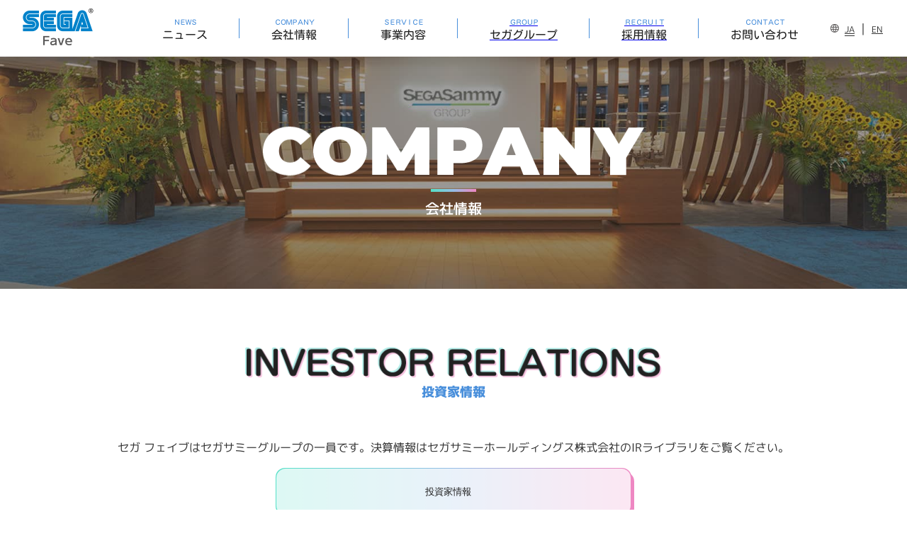

--- FILE ---
content_type: text/html
request_url: https://segafave.co.jp/company/ir/
body_size: 633329
content:
<!DOCTYPE html><html  lang="ja" prefix="og: https://ogp.me/ns#" data-capo=""><head><meta charset="utf-8">
<meta name="viewport" content="width=400">
<title>投資家情報 | 会社情報  | 株式会社セガ フェイブ</title>
<style>:root{--primary-color:#498fdb;--gradient-color-right:linear-gradient(90deg,#ef87c2,#95bce6,#54e0c7);--gradient-color-bottom:linear-gradient(180deg,#ef87c2,#95bce6,#54e0c7);--gradient-color:#54e0c7,#95bce6,#ef87c2;--black-color:#212121;--white-color:#fff;--blue-color:#498fdb;--green-color:#54e0c7;--pink-color:#ef87c2;--gray-color:#f3f3f3;--important-news-color:#fa7676;--important-news-bg-color:#fcf0f0;--important-news-border-color:#fa7676}:where(:not(iframe,canvas,img,svg,video,swiper-container,swiper-slide):not(svg *)){all:unset;display:revert}*,:after,:before{background:50%/contain no-repeat;box-sizing:border-box}html{-webkit-text-size-adjust:100%;-webkit-tap-highlight-color:transparent;-webkit-font-smoothing:antialiased;-moz-osx-font-smoothing:grayscale;overflow-wrap:anywhere;-moz-tab-size:4;-o-tab-size:4;tab-size:4;text-rendering:optimizeLegibility}body{min-height:100vh}:where(ol,ul){list-style:none}:where(ol,ul)[role=list]{list-style:revert;padding:revert}table{border-collapse:collapse}img,picture,video{max-height:100%;max-width:100%;-o-object-fit:contain;object-fit:contain}hr{background-color:currentColor;clear:both;height:.0625em;margin:1em 0}code,kbd,pre,samp{font-family:monospace}pre{overflow:auto;white-space:pre}sub,sup{line-height:0;position:relative;vertical-align:baseline}sub{bottom:-.25em}sup{top:-.5em}small,sub,sup{font-size:75%}optgroup,strong{font-weight:bolder}rt{font-size:50%}u{-webkit-text-decoration:revert;text-decoration:revert}:-moz-any-link{cursor:pointer}:any-link,:where(button,select,[type=button],[type=submit]):not(:disabled){cursor:pointer}:where(button,select,[type=button],[type=submit]){touch-action:manipulation;-webkit-user-select:none;-moz-user-select:none;user-select:none}textarea{display:block;resize:vertical;white-space:revert;width:100%}del{text-decoration:line-through}</style>
<style>:root{--primary-color:#498fdb;--gradient-color-right:linear-gradient(90deg,#ef87c2,#95bce6,#54e0c7);--gradient-color-bottom:linear-gradient(180deg,#ef87c2,#95bce6,#54e0c7);--gradient-color:#54e0c7,#95bce6,#ef87c2;--black-color:#212121;--white-color:#fff;--blue-color:#498fdb;--green-color:#54e0c7;--pink-color:#ef87c2;--gray-color:#f3f3f3;--important-news-color:#fa7676;--important-news-bg-color:#fcf0f0;--important-news-border-color:#fa7676;--sega-blue:#498fdb;--text-color:#333;--grey-text-color:#9c9c9c;--sub-title-size:48px;--contents-between-margin:120px;--border-radius-sp:16px;scroll-behavior:smooth}html.pc body{--contents-between-margin:120px;--font-size-normal:16px;--font-size-large:1.2rem;--page-title-margin:80px;--news-article-span:30px;--news-article-content-span:60px}html.sp body{--contents-between-margin:60px;--font-size-normal:14px;--font-size-large:1.1rem;--page-title-margin:40px;--news-article-span:25px;--news-article-content-span:50px}.no-scroll{height:100vh;overflow:hidden;position:fixed}.page-contents-container{--pc-width:1080px;--sp-width:calc(100% - 50px)}.page-contents-container.top{--pc-width:1280px}html.pc .main{width:1000px}html.sp .main{width:200px}body{color:var(--text-color);font-family:M PLUS\ 1p,sans-serif;font-size:var(--font-size-normal);font-style:normal;font-weight:400;height:100%;line-height:1.8;margin:0;overflow-y:scroll;padding:0;scroll-behavior:smooth}html.pc body{min-width:1280px}button,h1,h2,h3,h4,h5,h6,li,p,ul{margin:0;padding:0}h1,h2,h3,h4,h5,h6,li,p,span,td,th{transform:rotate(.05deg)}footer,header{margin:0;padding:0}@keyframes gradient-change{0%{background:linear-gradient(90deg,var(--gradient-color))}10%{background:linear-gradient(80deg,var(--gradient-color))}20%{background:linear-gradient(70deg,var(--gradient-color))}30%{background:linear-gradient(60deg,var(--gradient-color))}40%{background:linear-gradient(50deg,var(--gradient-color))}50%{background:linear-gradient(40deg,var(--gradient-color))}60%{background:linear-gradient(30deg,var(--gradient-color))}70%{background:linear-gradient(20deg,var(--gradient-color))}80%{background:linear-gradient(10deg,var(--gradient-color))}90%{background:linear-gradient(5deg,var(--gradient-color))}to{background:linear-gradient(0deg,var(--gradient-color))}}</style>
<style>@font-face{font-display:swap;font-family:Kosugi Maru;font-style:normal;font-weight:400;src:url("[data-uri]") format("woff2");unicode-range:u+ffd7,u+ffda-ffdc,u+ffe0-ffe2,u+ffe4,u+ffe6,u+ffe8-ffee,u+1f100-1f10c,u+1f110-1f16c,u+1f170-1f1ac,u+1f200-1f202,u+1f210-1f234}@font-face{font-display:swap;font-family:Kosugi Maru;font-style:normal;font-weight:400;src:url(/_nuxt/Kosugi_Maru-400-2.DpPycQQR.woff2) format("woff2");unicode-range:u+fa10,u+fa12-fa6d,u+fb00-fb04,u+fe10-fe19,u+fe30-fe42,u+fe44-fe52,u+fe54-fe66,u+fe68-fe6b,u+ff02,u+ff04,u+ff07,u+ff51,u+ff5b,u+ff5d,u+ff5f-ff60,u+ff66,u+ff69,u+ff87,u+ffa1-ffbe,u+ffc2-ffc7,u+ffca-ffcf,u+ffd2-ffd6}@font-face{font-display:swap;font-family:Kosugi Maru;font-style:normal;font-weight:400;src:url("[data-uri]") format("woff2");unicode-range:u+f92d-f959,u+f95b-f9f2,u+f9f4-fa0b,u+fa0e-fa0f}@font-face{font-display:swap;font-family:Kosugi Maru;font-style:normal;font-weight:400;src:url(/_nuxt/Kosugi_Maru-400-4.Df4uHbnn.woff2) format("woff2");unicode-range:u+9e8b-9e8c,u+9e8e-9e8f,u+9e91-9e92,u+9e95-9e96,u+9e98,u+9e9b,u+9e9d-9e9e,u+9ea4-9ea5,u+9ea8-9eaa,u+9eac-9eb0,u+9eb3-9eb5,u+9eb8,u+9ebc-9ebf,u+9ec3,u+9ec6,u+9ec8,u+9ecb-9ecd,u+9ecf-9ed1,u+9ed4-9ed5,u+9ed8,u+9edb-9ee0,u+9ee4-9ee5,u+9ee7-9ee8,u+9eec-9ef2,u+9ef4-9ef9,u+9efb-9eff,u+9f02-9f03,u+9f07-9f09,u+9f0e-9f12,u+9f14-9f17,u+9f19-9f1b,u+9f1f-9f22,u+9f26,u+9f2a-9f2c,u+9f2f,u+9f31-9f32,u+9f34,u+9f37,u+9f39-9f3a,u+9f3c-9f3f,u+9f41,u+9f43-9f47,u+9f4a,u+9f4e-9f50,u+9f52-9f58,u+9f5a,u+9f5d-9f61,u+9f63,u+9f66-9f6a,u+9f6c-9f73,u+9f75-9f77,u+9f7a,u+9f7d,u+9f7f,u+9f8f-9f92,u+9f94-9f97,u+9f99,u+9f9c-9fa3,u+9fa5,u+9fb4,u+9fbc-9fc2,u+9fc4,u+9fc6,u+9fcc,u+f900-f92c}@font-face{font-display:swap;font-family:Kosugi Maru;font-style:normal;font-weight:400;src:url(/_nuxt/Kosugi_Maru-400-5.CenbTvuV.woff2) format("woff2");unicode-range:u+9c3e,u+9c41,u+9c43-9c4a,u+9c4e-9c50,u+9c52-9c54,u+9c56,u+9c58,u+9c5a-9c61,u+9c63,u+9c65,u+9c67-9c6b,u+9c6d-9c6e,u+9c70,u+9c72,u+9c75-9c78,u+9c7a-9c7c,u+9ce6-9ce7,u+9ceb-9cec,u+9cf0,u+9cf2,u+9cf6-9cf7,u+9cf9,u+9d02-9d03,u+9d06-9d09,u+9d0b,u+9d0e,u+9d11-9d12,u+9d15,u+9d17-9d18,u+9d1b-9d1f,u+9d23,u+9d26,u+9d2a-9d2c,u+9d2f-9d30,u+9d32-9d34,u+9d3a,u+9d3c-9d3f,u+9d41-9d48,u+9d4a,u+9d50-9d54,u+9d59,u+9d5d-9d65,u+9d69-9d6c,u+9d6f-9d70,u+9d72-9d73,u+9d76-9d77,u+9d7a-9d7c,u+9d7e,u+9d83-9d84,u+9d86-9d87,u+9d89-9d8a,u+9d8d-9d8e,u+9d92-9d93,u+9d95-9d9a,u+9da1,u+9da4,u+9da9-9dac,u+9dae,u+9db1-9db2,u+9db5,u+9db8-9dbd,u+9dbf-9dc4,u+9dc6-9dc7,u+9dc9-9dca,u+9dcf,u+9dd3-9dd7,u+9dd9-9dda,u+9dde-9de0,u+9de3,u+9de5-9de7,u+9de9,u+9deb,u+9ded-9df0,u+9df3-9df4,u+9df8,u+9dfd-9dfe,u+9e02,u+9e07,u+9e0a,u+9e0d-9e0e,u+9e10-9e12,u+9e15-9e16,u+9e19-9e1f,u+9e75,u+9e79-9e7d,u+9e80-9e85,u+9e87-9e88}@font-face{font-display:swap;font-family:Kosugi Maru;font-style:normal;font-weight:400;src:url(/_nuxt/Kosugi_Maru-400-6.BsZq9mgW.woff2) format("woff2");unicode-range:u+9ae5-9ae7,u+9ae9,u+9aeb-9aec,u+9aee-9aef,u+9af1-9af5,u+9af7,u+9af9-9afb,u+9afd,u+9aff-9b06,u+9b08-9b09,u+9b0b-9b0e,u+9b10,u+9b12,u+9b16,u+9b18-9b1d,u+9b1f-9b20,u+9b22-9b23,u+9b25-9b2f,u+9b32-9b35,u+9b37,u+9b39-9b3b,u+9b3d,u+9b43-9b44,u+9b48,u+9b4b-9b4f,u+9b51,u+9b55-9b58,u+9b5b,u+9b5e,u+9b61,u+9b63,u+9b65-9b66,u+9b68,u+9b6a-9b6f,u+9b72-9b79,u+9b7f-9b80,u+9b83-9b87,u+9b89-9b8b,u+9b8d,u+9b8f-9b94,u+9b96-9b97,u+9b9a,u+9b9d-9ba0,u+9ba6-9ba7,u+9ba9-9baa,u+9bac,u+9bb0-9bb2,u+9bb4,u+9bb7-9bb9,u+9bbb-9bbc,u+9bbe-9bc1,u+9bc6-9bc8,u+9bca,u+9bce-9bd2,u+9bd4,u+9bd7-9bd8,u+9bdd,u+9bdf,u+9be1-9be5,u+9be7,u+9bea-9beb,u+9bee-9bf3,u+9bf5,u+9bf7-9bfa,u+9bfd,u+9bff-9c00,u+9c02,u+9c04,u+9c06,u+9c08-9c0d,u+9c0f-9c16,u+9c18-9c1e,u+9c21-9c2a,u+9c2d-9c32,u+9c35-9c37,u+9c39-9c3a,u+9c3d}@font-face{font-display:swap;font-family:Kosugi Maru;font-style:normal;font-weight:400;src:url(/_nuxt/Kosugi_Maru-400-7.DTt50gde.woff2) format("woff2");unicode-range:u+98eb,u+98ed-98ee,u+98f0-98f1,u+98f3,u+98f6,u+9902,u+9907-9909,u+9911-9912,u+9914-9918,u+991a-9922,u+9924,u+9926-9927,u+992b-992c,u+992e,u+9931-9935,u+9939-993e,u+9940-9942,u+9945-9949,u+994b-994e,u+9950-9952,u+9954-9955,u+9958-9959,u+995b-995c,u+995e-9960,u+9963,u+9997-9998,u+999b,u+999d-999f,u+99a3,u+99a5-99a6,u+99a8,u+99ad-99ae,u+99b0-99b2,u+99b5,u+99b9-99ba,u+99bc-99bd,u+99bf,u+99c1,u+99c3,u+99c8-99c9,u+99d1,u+99d3-99d5,u+99d8-99df,u+99e1-99e2,u+99e7,u+99ea-99ee,u+99f0-99f2,u+99f4-99f5,u+99f8-99f9,u+99fb-99fe,u+9a01-9a05,u+9a08,u+9a0a-9a0c,u+9a0f-9a11,u+9a16,u+9a1a,u+9a1e,u+9a20,u+9a22-9a24,u+9a27,u+9a2b,u+9a2d-9a2e,u+9a31,u+9a33,u+9a35-9a38,u+9a3e,u+9a40-9a45,u+9a47,u+9a4a-9a4e,u+9a51-9a52,u+9a54-9a58,u+9a5b,u+9a5d,u+9a5f,u+9a62,u+9a64-9a65,u+9a69-9a6c,u+9aaa,u+9aac-9ab0,u+9ab2,u+9ab4-9ab7,u+9ab9,u+9abb-9ac1,u+9ac3,u+9ac6,u+9ac8,u+9ace-9ad3,u+9ad5-9ad7,u+9adb-9adc,u+9ade-9ae0,u+9ae2-9ae4}@font-face{font-display:swap;font-family:Kosugi Maru;font-style:normal;font-weight:400;src:url(/_nuxt/Kosugi_Maru-400-8.21jgSKOX.woff2) format("woff2");unicode-range:u+971d,u+9721-9724,u+9728,u+972a,u+9730-9731,u+9733,u+9736,u+9738-9739,u+973b,u+973d-973e,u+9741-9744,u+9746-974a,u+974d-974f,u+9751,u+9755,u+9757-9758,u+975a-975c,u+9760-9761,u+9763-9764,u+9766-9768,u+976a-976b,u+976e,u+9771,u+9773,u+9776-977d,u+977f-9781,u+9785-9786,u+9789,u+978b,u+978f-9790,u+9795-9797,u+9799-979a,u+979c,u+979e-97a0,u+97a2-97a3,u+97a6,u+97a8,u+97ab-97ac,u+97ae,u+97b1-97b6,u+97b8-97ba,u+97bc,u+97be-97bf,u+97c1,u+97c3-97ce,u+97d0-97d1,u+97d4,u+97d7-97d9,u+97db-97de,u+97e0-97e1,u+97e4,u+97e6,u+97ed-97ef,u+97f1-97f2,u+97f4-97f8,u+97fa,u+9804,u+9807,u+980a,u+980c-980f,u+9814,u+9816-9817,u+9819-981a,u+981c,u+981e,u+9820-9821,u+9823-9826,u+982b,u+982e-9830,u+9832-9835,u+9837,u+9839,u+983d-983e,u+9844,u+9846-9847,u+984a-984b,u+984f,u+9851-9853,u+9856-9857,u+9859-985b,u+9862-9863,u+9865-9866,u+986a-986c,u+986f-9871,u+9873-9875,u+98aa-98ab,u+98ad-98ae,u+98b0-98b1,u+98b4,u+98b6-98b8,u+98ba-98bc,u+98bf,u+98c2-98c8,u+98cb-98cc,u+98ce,u+98dc,u+98de,u+98e0-98e1,u+98e3,u+98e5-98e7,u+98e9-98ea}@font-face{font-display:swap;font-family:Kosugi Maru;font-style:normal;font-weight:400;src:url(/_nuxt/Kosugi_Maru-400-9.SDMuG8mU.woff2) format("woff2");unicode-range:u+944a,u+944c,u+9452-9453,u+9455,u+9459-945c,u+945e-9463,u+9468,u+946a-946b,u+946d-9472,u+9475,u+9477,u+947c-947f,u+9481,u+9483-9485,u+9578-9579,u+957e-957f,u+9582,u+9584,u+9586-9588,u+958a,u+958c-958f,u+9592,u+9594,u+9596,u+9598-9599,u+959d-95a1,u+95a4,u+95a6-95a9,u+95ab-95ad,u+95b1,u+95b4,u+95b6,u+95b9-95bf,u+95c3,u+95c6,u+95c8-95cd,u+95d0-95d6,u+95d9-95da,u+95dc-95e2,u+95e4-95e6,u+95e8,u+961d-961e,u+9621-9622,u+9624-9626,u+9628,u+962c,u+962e-962f,u+9631,u+9633-9634,u+9637-963a,u+963c-963d,u+9641-9642,u+964b-964c,u+964f,u+9652,u+9654,u+9656-9658,u+965c-965f,u+9661,u+9666,u+966a,u+966c,u+966e,u+9672,u+9674,u+9677,u+967b-967c,u+967e-967f,u+9681-9684,u+9689,u+968b,u+968d,u+9691,u+9695-9698,u+969a,u+969d,u+969f,u+96a4-96aa,u+96ae-96b4,u+96b6,u+96b8-96bb,u+96bd,u+96c1,u+96c9-96cb,u+96cd-96ce,u+96d2,u+96d5-96d6,u+96d8-96da,u+96dc-96df,u+96e9,u+96ef,u+96f1,u+96f9-96fa,u+9702-9706,u+9708-9709,u+970d-970f,u+9711,u+9713-9714,u+9716,u+9719-971b}@font-face{font-display:swap;font-family:Kosugi Maru;font-style:normal;font-weight:400;src:url(/_nuxt/Kosugi_Maru-400-10.Bgrk8HOV.woff2) format("woff2");unicode-range:u+92bc-92bd,u+92bf-92c3,u+92c5-92c8,u+92cb-92d0,u+92d2-92d3,u+92d5,u+92d7-92d9,u+92dc-92dd,u+92df-92e1,u+92e3-92e5,u+92e7-92ea,u+92ec,u+92ee,u+92f0,u+92f2,u+92f7-92fb,u+92ff-9300,u+9302,u+9304,u+9308,u+930d,u+930f-9311,u+9314-9315,u+9318-931a,u+931c-931f,u+9321-9325,u+9327-932b,u+932e,u+9333-9337,u+933a-933b,u+9344,u+9347-934a,u+934d,u+9350-9352,u+9354-9358,u+935a,u+935c,u+935e,u+9360,u+9364-9365,u+9367,u+9369-936d,u+936f-9371,u+9373-9374,u+9376,u+937a,u+937d-9382,u+9388,u+938a-938b,u+938d,u+938f,u+9392,u+9394-9395,u+9397-9398,u+939a-939b,u+939e,u+93a1,u+93a3-93a4,u+93a6,u+93a8-93a9,u+93ab-93ad,u+93b0,u+93b4-93b6,u+93b9-93bb,u+93c1,u+93c3-93cd,u+93d0-93d1,u+93d3,u+93d6-93d9,u+93dc-93df,u+93e2,u+93e4-93e8,u+93f1,u+93f5,u+93f7-93fb,u+93fd,u+9401-9404,u+9407-9409,u+940d-9410,u+9413-9417,u+9419-941a,u+941f,u+9421,u+942b,u+942e-942f,u+9431-9434,u+9436,u+9438,u+943a-943b,u+943d,u+943f,u+9441,u+9443-9445,u+9448}@font-face{font-display:swap;font-family:Kosugi Maru;font-style:normal;font-weight:400;src:url(/_nuxt/Kosugi_Maru-400-11.Cx3oJEkh.woff2) format("woff2");unicode-range:u+9143,u+9146-914c,u+914f,u+9153,u+9156-915b,u+9161,u+9163-9165,u+9167,u+9169,u+916d,u+9172-9174,u+9179-917b,u+9181-9183,u+9185-9187,u+9189-918b,u+918e,u+9191,u+9193-9195,u+9197-9198,u+919e,u+91a1-91a2,u+91a6,u+91a8,u+91aa-91b6,u+91ba-91bd,u+91bf-91c6,u+91c9,u+91cb,u+91d0,u+91d3-91d4,u+91d6-91d7,u+91d9-91db,u+91de-91df,u+91e1,u+91e4-91e6,u+91e9-91ea,u+91ec-91f1,u+91f5-91f7,u+91f9,u+91fb-91fd,u+91ff-9201,u+9204-9207,u+9209-920a,u+920c,u+920e,u+9210-9218,u+921c-921e,u+9223-9226,u+9228-9229,u+922c,u+922e-9230,u+9233,u+9235-923a,u+923c,u+923e-9240,u+9242-9243,u+9245-924b,u+924d-9251,u+9256-925a,u+925c-925e,u+9260-9261,u+9264-9269,u+926e-9270,u+9275-9279,u+927b-927f,u+9288-928a,u+928d-928e,u+9291-9293,u+9295-9297,u+9299,u+929b-929c,u+929f-92a0,u+92a4-92a5,u+92a7-92a8,u+92ab,u+92af,u+92b2-92b3,u+92b6-92bb}@font-face{font-display:swap;font-family:Kosugi Maru;font-style:normal;font-weight:400;src:url(/_nuxt/Kosugi_Maru-400-12.DYF2HkuP.woff2) format("woff2");unicode-range:u+8f52-8f55,u+8f57-8f58,u+8f5c-8f5e,u+8f61-8f66,u+8f9c-8f9d,u+8f9f-8fa2,u+8fa4-8fa8,u+8fad-8faf,u+8fb4-8fb8,u+8fbe,u+8fc0-8fc2,u+8fc6,u+8fc8,u+8fca-8fcb,u+8fcd,u+8fd0,u+8fd2-8fd3,u+8fd5,u+8fda,u+8fe0,u+8fe2-8fe5,u+8fe8-8fea,u+8fed-8fef,u+8ff1,u+8ff4-8ff6,u+8ff8-8ffb,u+8ffe,u+9002,u+9004-9005,u+9008,u+900b-900e,u+9011,u+9013,u+9015-9016,u+9018,u+901b,u+901e,u+9021,u+9027-902a,u+902c-902d,u+902f,u+9033-9037,u+9039,u+903c,u+903e-903f,u+9041,u+9043-9044,u+9049,u+904c,u+904f-9052,u+9056,u+9058,u+905b-905e,u+9062,u+9066-9068,u+906c,u+906f-9070,u+9072,u+9074,u+9076,u+9079,u+9080-9083,u+9085,u+9087-9088,u+908b-908c,u+908e-9090,u+9095,u+9097-9099,u+909b,u+90a0-90a2,u+90a5,u+90a8,u+90af-90b6,u+90bd-90be,u+90c3-90c5,u+90c7-90c9,u+90cc,u+90d2,u+90d5,u+90d7-90d9,u+90db-90df,u+90e2,u+90e4-90e5,u+90eb,u+90ef-90f0,u+90f2,u+90f4,u+90f6,u+90fe-9100,u+9102,u+9104-9106,u+9108,u+910d,u+9110,u+9112,u+9114-911a,u+911c,u+911e,u+9120,u+9122-9123,u+9125,u+9127,u+9129,u+912d-9132,u+9134,u+9136-9137,u+9139-913a,u+913c-913d}@font-face{font-display:swap;font-family:Kosugi Maru;font-style:normal;font-weight:400;src:url(/_nuxt/Kosugi_Maru-400-13.D2NMKomz.woff2) format("woff2");unicode-range:u+8dc0,u+8dc2,u+8dc5-8dc8,u+8dca-8dcc,u+8dce-8dcf,u+8dd1,u+8dd4-8dd7,u+8dd9-8ddb,u+8ddf,u+8de3-8de5,u+8de7,u+8dea-8dec,u+8df0-8df2,u+8df4,u+8dfc-8dfd,u+8dff,u+8e01,u+8e04-8e06,u+8e08-8e09,u+8e0b-8e0c,u+8e10-8e11,u+8e14,u+8e16,u+8e1d-8e23,u+8e26-8e27,u+8e30-8e31,u+8e33-8e39,u+8e3d,u+8e40-8e42,u+8e44,u+8e47-8e50,u+8e54-8e55,u+8e59,u+8e5b-8e64,u+8e69,u+8e6c-8e6d,u+8e6f-8e72,u+8e75-8e77,u+8e79-8e7c,u+8e81-8e85,u+8e89,u+8e8b,u+8e90-8e95,u+8e98-8e9b,u+8e9d-8e9e,u+8ea1-8ea2,u+8ea7,u+8ea9-8eaa,u+8eac-8eb1,u+8eb3,u+8eb5-8eb6,u+8eba-8ebb,u+8ebe,u+8ec0-8ec1,u+8ec3-8ec8,u+8ecb,u+8ecf,u+8ed1,u+8ed4,u+8edb-8edc,u+8ee3,u+8ee8,u+8eeb,u+8eed-8eee,u+8ef0-8ef1,u+8ef7,u+8ef9-8efc,u+8efe,u+8f00,u+8f02,u+8f05,u+8f07-8f08,u+8f0a,u+8f0f-8f10,u+8f12-8f13,u+8f15-8f19,u+8f1b-8f1c,u+8f1e-8f21,u+8f23,u+8f25-8f28,u+8f2b-8f2f,u+8f33-8f37,u+8f39-8f3b,u+8f3e,u+8f40-8f43,u+8f45-8f47,u+8f49-8f4a,u+8f4c-8f4f,u+8f51}@font-face{font-display:swap;font-family:Kosugi Maru;font-style:normal;font-weight:400;src:url(/_nuxt/Kosugi_Maru-400-14.Bf-XqcFY.woff2) format("woff2");unicode-range:u+8b2d,u+8b30,u+8b37,u+8b3c,u+8b3e,u+8b41-8b46,u+8b48-8b49,u+8b4c-8b4f,u+8b51-8b54,u+8b56,u+8b59,u+8b5b,u+8b5e-8b5f,u+8b63,u+8b69,u+8b6b-8b6d,u+8b6f,u+8b71,u+8b74,u+8b76,u+8b78-8b79,u+8b7c-8b81,u+8b84-8b85,u+8b8a-8b8f,u+8b92-8b96,u+8b99-8b9a,u+8b9c-8ba0,u+8c38-8c3a,u+8c3d-8c3f,u+8c41,u+8c45,u+8c47-8c49,u+8c4b-8c4c,u+8c4e-8c51,u+8c53-8c55,u+8c57-8c59,u+8c5b,u+8c5d,u+8c62-8c64,u+8c66,u+8c68-8c69,u+8c6b-8c6d,u+8c73,u+8c75-8c76,u+8c78,u+8c7a-8c7c,u+8c7e,u+8c82,u+8c85-8c87,u+8c89-8c8b,u+8c8d-8c8e,u+8c90,u+8c92-8c94,u+8c98-8c99,u+8c9b-8c9c,u+8c9f,u+8ca4,u+8cad-8cae,u+8cb2-8cb3,u+8cb6,u+8cb9-8cba,u+8cbd,u+8cc1-8cc2,u+8cc4-8cc6,u+8cc8-8cc9,u+8ccb,u+8ccd-8ccf,u+8cd2,u+8cd5-8cd6,u+8cd9-8cda,u+8cdd,u+8ce1,u+8ce3-8ce4,u+8ce6,u+8ce8,u+8cec,u+8cef-8cf2,u+8cf4-8cf5,u+8cf7-8cf8,u+8cfa-8cfb,u+8cfd-8cff,u+8d01,u+8d03-8d04,u+8d07,u+8d09-8d0b,u+8d0d-8d10,u+8d12-8d14,u+8d16-8d17,u+8d1b-8d1d,u+8d65,u+8d67,u+8d69,u+8d6b-8d6e,u+8d71,u+8d73,u+8d76,u+8d7f,u+8d81-8d82,u+8d84,u+8d88,u+8d8d,u+8d90-8d91,u+8d95,u+8d99,u+8d9e-8da0,u+8da6,u+8da8,u+8dab-8dac,u+8daf,u+8db2,u+8db5,u+8db7,u+8db9-8dbc,u+8dbe}@font-face{font-display:swap;font-family:Kosugi Maru;font-style:normal;font-weight:400;src:url(/_nuxt/Kosugi_Maru-400-15.pLnDRMNy.woff2) format("woff2");unicode-range:u+8973-8975,u+8977,u+897a-897e,u+8980,u+8983,u+8988-898a,u+898d,u+8990,u+8993-8995,u+8998,u+899b-899c,u+899f-89a1,u+89a5-89a6,u+89a9,u+89ac,u+89af-89b0,u+89b2,u+89b4-89b7,u+89ba,u+89bc-89bd,u+89bf-89c1,u+89d4-89d8,u+89da,u+89dc-89dd,u+89e5,u+89e7,u+89e9,u+89eb,u+89ed,u+89f1,u+89f3-89f4,u+89f6,u+89f8-89f9,u+89fd,u+89ff,u+8a01,u+8a04-8a05,u+8a07,u+8a0c,u+8a0f-8a12,u+8a14-8a16,u+8a1b,u+8a1d-8a1e,u+8a20-8a22,u+8a24-8a26,u+8a2b-8a2c,u+8a2f,u+8a35-8a37,u+8a3b,u+8a3d-8a3e,u+8a40-8a41,u+8a43,u+8a45-8a49,u+8a4d-8a4e,u+8a51-8a54,u+8a56-8a58,u+8a5b-8a5d,u+8a61-8a62,u+8a65,u+8a67,u+8a6c-8a6d,u+8a75-8a77,u+8a79-8a7c,u+8a7e-8a80,u+8a82-8a86,u+8a8b,u+8a8f-8a92,u+8a96-8a97,u+8a99-8a9a,u+8a9f,u+8aa1,u+8aa3,u+8aa5-8aaa,u+8aae-8aaf,u+8ab3,u+8ab6-8ab7,u+8abb-8abc,u+8abe,u+8ac2-8ac4,u+8ac6,u+8ac8-8aca,u+8acc-8acd,u+8ad0-8ad1,u+8ad3-8ad5,u+8ad7,u+8ada-8ae2,u+8ae4,u+8ae7,u+8aeb-8aec,u+8aee,u+8af0-8af1,u+8af3-8af7,u+8afa,u+8afc,u+8aff,u+8b01-8b02,u+8b04-8b07,u+8b0a-8b0d,u+8b0f-8b11,u+8b14,u+8b16,u+8b1a,u+8b1c,u+8b1e-8b20,u+8b26,u+8b28,u+8b2b-8b2c}@font-face{font-display:swap;font-family:Kosugi Maru;font-style:normal;font-weight:400;src:url(/_nuxt/Kosugi_Maru-400-16.BY2azmYX.woff2) format("woff2");unicode-range:u+87e2-87e6,u+87ea-87ed,u+87ef,u+87f1,u+87f3,u+87f5-87f8,u+87fa-87fb,u+87fe-87ff,u+8801,u+8803,u+8805-8807,u+8809-880b,u+880d-8816,u+8818-881c,u+881e-881f,u+8821-8822,u+8827-8828,u+882d-882e,u+8830-8832,u+8835-8836,u+8839-883c,u+8841-8845,u+8848-884b,u+884d-884e,u+8851-8852,u+8855-8856,u+8858-885a,u+885c,u+885e-8860,u+8862,u+8864,u+8869,u+886b,u+886e-886f,u+8871-8872,u+8875,u+8877,u+8879,u+887b,u+887d-887e,u+8880-8882,u+8888,u+888d,u+8892,u+8897-889c,u+889e-88a0,u+88a2,u+88a4,u+88a8,u+88aa,u+88ae,u+88b0-88b1,u+88b5,u+88b7,u+88ba,u+88bc-88c0,u+88c3-88c4,u+88c6,u+88ca-88ce,u+88d1-88d4,u+88d8-88d9,u+88db,u+88dd-88e1,u+88e7-88e8,u+88ef-88f2,u+88f4-88f5,u+88f7,u+88f9,u+88fc,u+8901-8902,u+8904,u+8906,u+890a,u+890c-890f,u+8913,u+8915-8916,u+8918-891a,u+891c-891e,u+8920,u+8925-8928,u+892a-892b,u+8930-8932,u+8935-893b,u+893e,u+8940-8946,u+8949,u+894c-894d,u+894f,u+8952,u+8956-8957,u+895a-895c,u+895e,u+8960-8964,u+8966,u+896a-896b,u+896d-8970}@font-face{font-display:swap;font-family:Kosugi Maru;font-style:normal;font-weight:400;src:url(/_nuxt/Kosugi_Maru-400-17.Dlgoqy-w.woff2) format("woff2");unicode-range:u+8655-8659,u+865b,u+865d-8664,u+8667,u+8669,u+866c,u+866f,u+8671,u+8675-8677,u+867a-867b,u+867d,u+8687-8689,u+868b-868d,u+8691,u+8693,u+8695-8696,u+8698,u+869a,u+869c-869d,u+86a1,u+86a3-86a4,u+86a6-86ab,u+86ad,u+86af-86b1,u+86b3-86b9,u+86bf-86c1,u+86c3-86c6,u+86c9,u+86cb,u+86ce,u+86d1-86d2,u+86d4-86d5,u+86d7,u+86da,u+86dc,u+86de-86e0,u+86e3-86e7,u+86e9,u+86ec-86ed,u+86ef,u+86f8-86fe,u+8700,u+8703-870b,u+870d-8714,u+8719-871a,u+871e-871f,u+8721-8723,u+8725,u+8728-8729,u+872e-872f,u+8731-8732,u+8734,u+8737,u+8739-8740,u+8743,u+8745,u+8749,u+874b-874e,u+8751,u+8753,u+8755,u+8757-8759,u+875d,u+875f-8761,u+8763-8766,u+8768,u+876a,u+876e-876f,u+8771-8772,u+8774,u+8778,u+877b-877c,u+877f,u+8782-8789,u+878b-878c,u+878e,u+8790,u+8793,u+8795,u+8797-8799,u+879e-87a0,u+87a2-87a3,u+87a7,u+87ab-87af,u+87b1,u+87b3,u+87b5,u+87bb,u+87bd-87c1,u+87c4,u+87c6-87cb,u+87ce,u+87d0,u+87d2,u+87d5-87d6,u+87d9-87da,u+87dc,u+87df-87e0}@font-face{font-display:swap;font-family:Kosugi Maru;font-style:normal;font-weight:400;src:url(/_nuxt/Kosugi_Maru-400-18.CBlr3A1c.woff2) format("woff2");unicode-range:u+84b4,u+84b9-84bb,u+84bd-84c2,u+84c6-84ca,u+84cc-84d1,u+84d3,u+84d6,u+84d9-84da,u+84dc,u+84e7,u+84ea,u+84ec,u+84ef-84f2,u+84f4,u+84f7,u+84fa-84fd,u+84ff-8500,u+8502-8503,u+8506-8507,u+850c,u+850e,u+8510,u+8514-8515,u+8517-8518,u+851a-851c,u+851e-851f,u+8521-8525,u+8527,u+852a-852c,u+852f,u+8532-8534,u+8536,u+853e-8541,u+8543,u+8546,u+8548,u+854a-854b,u+854f-8553,u+8555-855a,u+855c-8564,u+8569-856b,u+856d,u+856f,u+8577,u+8579-857b,u+857d-8581,u+8585-8586,u+8588-858c,u+858f-8591,u+8593,u+8597-8598,u+859b-859d,u+859f-85a0,u+85a2,u+85a4-85a5,u+85a7-85a8,u+85ad-85b0,u+85b4,u+85b6-85ba,u+85bc-85bf,u+85c1-85c2,u+85c7,u+85c9-85cb,u+85ce-85d0,u+85d5,u+85d8-85da,u+85dc,u+85df-85e1,u+85e5-85e6,u+85e8,u+85ed,u+85f3-85f4,u+85f6-85f7,u+85f9-85fa,u+85fc,u+85fe-8600,u+8602,u+8604-8606,u+860a-860b,u+860d-860e,u+8610-8613,u+8616-861b,u+861e,u+8621-8622,u+8624,u+8627,u+8629,u+862f-8630,u+8636,u+8638-863a,u+863c-863d,u+863f-8642,u+8646,u+864d,u+8652-8654}@font-face{font-display:swap;font-family:Kosugi Maru;font-style:normal;font-weight:400;src:url(/_nuxt/Kosugi_Maru-400-19.54AQx2P4.woff2) format("woff2");unicode-range:u+82e8,u+82ea,u+82ed,u+82ef,u+82f3-82f4,u+82f6-82f7,u+82f9,u+82fb,u+82fd-82fe,u+8300-8301,u+8303,u+8306-8308,u+830a-830c,u+8316-8318,u+831b,u+831d-831f,u+8321-8323,u+832b-8335,u+8337,u+833a,u+833c-833d,u+8340,u+8342-8347,u+834a,u+834d-8351,u+8353-8357,u+835a,u+8362-8363,u+8370,u+8373,u+8375,u+8378,u+837c-837d,u+837f-8380,u+8382,u+8384-8387,u+838a,u+838d-838e,u+8392-8396,u+8398-83a0,u+83a2,u+83a6-83ad,u+83b1,u+83b5,u+83bd-83c1,u+83c7,u+83c9,u+83ce-83d1,u+83d4,u+83d6,u+83d8,u+83dd,u+83df-83e1,u+83e5,u+83e8,u+83ea-83eb,u+83f0,u+83f2,u+83f4,u+83f6-83f9,u+83fb-83fd,u+8401,u+8403-8404,u+8406-8407,u+840a-840b,u+840d,u+840f,u+8411,u+8413,u+8415,u+8417,u+8419,u+8420,u+8422,u+842a,u+842f,u+8431,u+8435,u+8438-8439,u+843c,u+8445-8448,u+844a,u+844d-844f,u+8451-8452,u+8456,u+8458-845a,u+845c,u+845f-8462,u+8464-8467,u+8469-846b,u+846d-8470,u+8473-8474,u+8476-847a,u+847c-847d,u+8481-8482,u+8484-8485,u+848b,u+8490,u+8492-8493,u+8495,u+8497,u+849c,u+849e-849f,u+84a1,u+84a6,u+84a8-84aa,u+84ad,u+84af,u+84b1}@font-face{font-display:swap;font-family:Kosugi Maru;font-style:normal;font-weight:400;src:url(/_nuxt/Kosugi_Maru-400-20.DJVKqLRR.woff2) format("woff2");unicode-range:u+814a,u+814c,u+8151-8153,u+8157,u+815f-8161,u+8165-8169,u+816d-816f,u+8171,u+8173-8174,u+8177,u+8180-8186,u+8188,u+818a-818b,u+818e,u+8190,u+8193,u+8195-8196,u+8198,u+819b,u+819e,u+81a0,u+81a2,u+81a4,u+81a9,u+81ae,u+81b0,u+81b2,u+81b4-81b5,u+81b8,u+81ba-81bb,u+81bd-81be,u+81c0-81c3,u+81c5-81c6,u+81c8-81cb,u+81cd-81cf,u+81d1,u+81d5-81db,u+81dd-81e1,u+81e4-81e5,u+81e7,u+81eb-81ec,u+81ef-81f2,u+81f5-81f6,u+81f8-81fb,u+81fd-8205,u+8209-820b,u+820d,u+820f,u+8212-8214,u+8216,u+8219-821d,u+8221-8222,u+8228-8229,u+822b,u+822e,u+8232-8235,u+8237-8238,u+823a,u+823c,u+8240,u+8243-8246,u+8249,u+824b,u+824e-824f,u+8251,u+8256-825a,u+825c-825d,u+825f-8260,u+8262-8264,u+8267-8268,u+826a-826b,u+826d-826e,u+8271,u+8274,u+8277,u+8279,u+827b,u+827d-8281,u+8283-8284,u+8287,u+8289-828a,u+828d-828e,u+8291-8294,u+8296,u+8298-829b,u+829f-82a1,u+82a3-82a4,u+82a7-82ac,u+82ae,u+82b0,u+82b2,u+82b4,u+82b7,u+82ba-82bc,u+82be-82bf,u+82c5-82c6,u+82d0,u+82d2-82d3,u+82d5,u+82d9-82da,u+82dc,u+82de-82e4,u+82e7}@font-face{font-display:swap;font-family:Kosugi Maru;font-style:normal;font-weight:400;src:url(/_nuxt/Kosugi_Maru-400-21.CO9yuHTW.woff2) format("woff2");unicode-range:u+7f77-7f79,u+7f7d-7f80,u+7f82-7f83,u+7f86-7f88,u+7f8b-7f8d,u+7f8f-7f91,u+7f94,u+7f96-7f97,u+7f9a,u+7f9c-7f9d,u+7fa1-7fa3,u+7fa6,u+7faa,u+7fad-7faf,u+7fb2,u+7fb4,u+7fb6,u+7fb8-7fb9,u+7fbc,u+7fbf-7fc0,u+7fc3,u+7fc5-7fc6,u+7fc8,u+7fca,u+7fce-7fcf,u+7fd5,u+7fdb,u+7fdf,u+7fe1,u+7fe3,u+7fe5-7fe6,u+7fe8-7fe9,u+7feb-7fec,u+7fee-7ff0,u+7ff2-7ff3,u+7ff9-7ffa,u+7ffd-7fff,u+8002,u+8004,u+8006-8008,u+800a-800f,u+8011-8014,u+8016,u+8018-8019,u+801c-8021,u+8024,u+8026,u+8028,u+802c,u+802e,u+8030,u+8034-8035,u+8037,u+8039-8040,u+8043-8044,u+8046,u+804a,u+8052,u+8058,u+805a,u+805f-8060,u+8062,u+8064,u+8066,u+8068,u+806d,u+806f-8073,u+8075-8076,u+8079,u+807b,u+807d-8081,u+8084-8088,u+808b,u+808e,u+8093,u+8099-809a,u+809c,u+809e,u+80a4,u+80a6-80a7,u+80ab-80ad,u+80b1,u+80b8-80b9,u+80c4-80c5,u+80c8,u+80ca,u+80cd,u+80cf,u+80d2,u+80d4-80db,u+80dd,u+80e0,u+80e4-80e6,u+80ed-80f3,u+80f5-80f7,u+80f9-80fc,u+80fe,u+8101,u+8103,u+8109,u+810b,u+810d,u+8116-8118,u+811b-811c,u+811e,u+8120,u+8123-8124,u+8127,u+8129,u+812b-812c,u+812f-8130,u+8135,u+8139-813a,u+813c-813e,u+8141,u+8145-8147}@font-face{font-display:swap;font-family:Kosugi Maru;font-style:normal;font-weight:400;src:url(/_nuxt/Kosugi_Maru-400-22.1qZXNwU_.woff2) format("woff2");unicode-range:u+7d57,u+7d59-7d5d,u+7d63,u+7d65,u+7d67,u+7d6a,u+7d6e,u+7d70,u+7d72-7d73,u+7d78,u+7d7a-7d7b,u+7d7d,u+7d7f,u+7d81-7d83,u+7d85-7d86,u+7d88-7d89,u+7d8b-7d8d,u+7d8f,u+7d91,u+7d93,u+7d96-7d97,u+7d9b-7da0,u+7da2-7da3,u+7da6-7da7,u+7daa-7dac,u+7dae-7db0,u+7db3,u+7db5-7db9,u+7dbd,u+7dc0,u+7dc2-7dc7,u+7dcc-7dce,u+7dd0,u+7dd5-7dd9,u+7ddc-7dde,u+7de1-7de6,u+7dea-7ded,u+7df1-7df2,u+7df5-7df6,u+7df9-7dfa,u+7e00,u+7e05,u+7e08-7e0b,u+7e10-7e12,u+7e15,u+7e17,u+7e1c-7e1d,u+7e1f-7e23,u+7e27-7e28,u+7e2c-7e2d,u+7e2f,u+7e31-7e33,u+7e35-7e37,u+7e39-7e3b,u+7e3d,u+7e3f,u+7e43-7e48,u+7e4e,u+7e50,u+7e52,u+7e56,u+7e58-7e5a,u+7e5d-7e5f,u+7e61-7e62,u+7e65-7e67,u+7e69-7e6b,u+7e6d-7e6f,u+7e73,u+7e75,u+7e78-7e79,u+7e7b-7e7f,u+7e81-7e83,u+7e86-7e8a,u+7e8c-7e8e,u+7e90-7e96,u+7e98,u+7e9a-7e9f,u+7f38,u+7f3a-7f3f,u+7f43-7f45,u+7f47,u+7f4c-7f50,u+7f52-7f55,u+7f58,u+7f5b-7f5d,u+7f5f,u+7f61,u+7f63-7f69,u+7f6b,u+7f6d,u+7f71}@font-face{font-display:swap;font-family:Kosugi Maru;font-style:normal;font-weight:400;src:url(/_nuxt/Kosugi_Maru-400-23.BQOuHtxx.woff2) format("woff2");unicode-range:u+7bc8,u+7bca-7bcc,u+7bcf,u+7bd4,u+7bd6-7bd7,u+7bd9-7bdb,u+7bdd,u+7be5-7be6,u+7be8-7bea,u+7bf0,u+7bf2-7bfa,u+7bfc,u+7bfe,u+7c00-7c04,u+7c06-7c07,u+7c09,u+7c0b-7c0f,u+7c11-7c14,u+7c17,u+7c19,u+7c1b,u+7c1e-7c20,u+7c23,u+7c25-7c28,u+7c2a-7c2c,u+7c2f,u+7c31,u+7c33-7c34,u+7c36-7c3a,u+7c3d-7c3e,u+7c40,u+7c42-7c43,u+7c45-7c46,u+7c4a,u+7c4c,u+7c4f-7c5f,u+7c61,u+7c63-7c65,u+7c67,u+7c69,u+7c6c-7c70,u+7c72,u+7c75,u+7c79,u+7c7b-7c7e,u+7c81-7c83,u+7c86-7c87,u+7c8d,u+7c8f-7c90,u+7c94,u+7c9e,u+7ca0-7ca2,u+7ca4-7ca6,u+7ca8,u+7cab,u+7cad-7cae,u+7cb0-7cb3,u+7cb6-7cb7,u+7cb9-7cbd,u+7cbf-7cc0,u+7cc2,u+7cc4-7cc5,u+7cc7-7cca,u+7ccd-7ccf,u+7cd2-7cd5,u+7cd7-7cda,u+7cdc-7cdd,u+7cdf-7ce0,u+7ce2,u+7ce6,u+7ce9,u+7ceb,u+7cef,u+7cf2,u+7cf4-7cf6,u+7cf9-7cfa,u+7cfe,u+7d02-7d03,u+7d06-7d0a,u+7d0f,u+7d11-7d13,u+7d15-7d16,u+7d1c-7d1e,u+7d23,u+7d26,u+7d2a,u+7d2c-7d2e,u+7d31-7d32,u+7d35,u+7d3c-7d41,u+7d43,u+7d45,u+7d47-7d48,u+7d4b,u+7d4d-7d4f,u+7d51,u+7d53,u+7d55-7d56}@font-face{font-display:swap;font-family:Kosugi Maru;font-style:normal;font-weight:400;src:url(/_nuxt/Kosugi_Maru-400-24.DNQbL4gR.woff2) format("woff2");unicode-range:u+7a17-7a19,u+7a1b,u+7a1e-7a21,u+7a27,u+7a2b,u+7a2d,u+7a2f-7a31,u+7a34-7a35,u+7a37-7a3b,u+7a3e,u+7a43-7a49,u+7a4c,u+7a4e,u+7a50,u+7a55-7a57,u+7a59,u+7a5c-7a5d,u+7a5f-7a63,u+7a65,u+7a67,u+7a69-7a6a,u+7a6d,u+7a70,u+7a75,u+7a78-7a79,u+7a7d-7a7e,u+7a80,u+7a82,u+7a84-7a86,u+7a88,u+7a8a-7a8b,u+7a90-7a91,u+7a94-7a98,u+7a9e,u+7aa0,u+7aa3,u+7aa9,u+7aac,u+7ab0,u+7ab3,u+7ab5-7ab6,u+7ab9-7abf,u+7ac3,u+7ac5-7aca,u+7acc-7acf,u+7ad1-7ad3,u+7ad5,u+7ada-7adb,u+7add,u+7adf,u+7ae1-7ae2,u+7ae6-7aed,u+7af0-7af1,u+7af4,u+7af8,u+7afa-7afb,u+7afd-7afe,u+7b02,u+7b04,u+7b06-7b08,u+7b0a-7b0b,u+7b0f,u+7b12,u+7b14,u+7b18-7b19,u+7b1e-7b1f,u+7b23,u+7b25,u+7b27-7b2b,u+7b2d-7b31,u+7b33-7b36,u+7b3b,u+7b3d,u+7b3f-7b41,u+7b45,u+7b47,u+7b4c-7b50,u+7b53,u+7b55,u+7b5d,u+7b60,u+7b64-7b66,u+7b69-7b6a,u+7b6c-7b75,u+7b77,u+7b79-7b7a,u+7b7f,u+7b84,u+7b86,u+7b89,u+7b8d-7b92,u+7b96,u+7b98-7ba0,u+7ba5,u+7bac-7bad,u+7baf-7bb0,u+7bb2,u+7bb4-7bb6,u+7bba-7bbd,u+7bc1-7bc2,u+7bc5-7bc6}@font-face{font-display:swap;font-family:Kosugi Maru;font-style:normal;font-weight:400;src:url(/_nuxt/Kosugi_Maru-400-25.WIUfq9ut.woff2) format("woff2");unicode-range:u+7851-7852,u+785c,u+785e,u+7860-7861,u+7863-7864,u+7868,u+786a,u+786e-786f,u+7872,u+7874,u+787a,u+787c,u+787e,u+7886-7887,u+788a,u+788c-788f,u+7893-7895,u+7898,u+789a,u+789d-789f,u+78a1,u+78a3-78a4,u+78a8-78aa,u+78ac-78ad,u+78af-78b3,u+78b5,u+78bb-78bf,u+78c5-78cc,u+78ce,u+78d1-78d6,u+78da-78db,u+78df-78e1,u+78e4,u+78e6-78e7,u+78ea,u+78ec,u+78f2-78f4,u+78f6-78f7,u+78f9-78fb,u+78fd-7901,u+7906-7907,u+790c,u+7910-7912,u+7919-791c,u+791e-7920,u+7925-792e,u+7930-7931,u+7934-7935,u+793b,u+793d,u+793f,u+7941-7942,u+7944-7946,u+794a-794b,u+794f,u+7951,u+7954-7955,u+7957-7958,u+795a-795c,u+795f-7960,u+7962,u+7967,u+7969,u+796b,u+7972,u+7977,u+7979-797c,u+797e-7980,u+798a-798e,u+7991,u+7993-7996,u+7998,u+799b-799d,u+79a1,u+79a6-79ab,u+79ae-79b1,u+79b3-79b4,u+79b8-79bb,u+79bd-79be,u+79c2,u+79c4,u+79c7-79ca,u+79cc-79cd,u+79cf,u+79d4-79d6,u+79da,u+79dd-79e3,u+79e5,u+79e7,u+79ea-79ed,u+79f1,u+79f8,u+79fc,u+7a02-7a03,u+7a05,u+7a07-7a0a,u+7a0c-7a0d,u+7a11,u+7a15}@font-face{font-display:swap;font-family:Kosugi Maru;font-style:normal;font-weight:400;src:url(/_nuxt/Kosugi_Maru-400-26.DegoJr3s.woff2) format("woff2");unicode-range:u+768c-768e,u+7690,u+7693,u+7695-7696,u+7699-76a8,u+76aa,u+76ad,u+76af-76b0,u+76b4,u+76b6-76ba,u+76bd,u+76c1-76c3,u+76c5,u+76c8-76c9,u+76cb-76ce,u+76d2,u+76d4,u+76d6,u+76d9,u+76dc,u+76de,u+76e0-76e1,u+76e5-76e8,u+76ea-76ec,u+76f0-76f1,u+76f6,u+76f9,u+76fb-76fc,u+7700,u+7704,u+7706-7708,u+770a,u+770e,u+7712,u+7714-7715,u+7717,u+7719-771c,u+7722,u+7724-7726,u+7728,u+772d-772f,u+7734-7739,u+773d-773e,u+7742,u+7745-7747,u+774a,u+774d-774f,u+7752,u+7756-7758,u+775a-775c,u+775e-7760,u+7762,u+7764-7765,u+7767,u+776a-776c,u+7770,u+7772-7774,u+7779-777a,u+777c-7780,u+7784,u+778b-778e,u+7794-7796,u+779a,u+779e-77a0,u+77a2,u+77a4-77a5,u+77a7,u+77a9-77aa,u+77ae-77b1,u+77b5-77b7,u+77b9,u+77bb-77bf,u+77c3,u+77c7,u+77c9,u+77cd,u+77d1-77d2,u+77d5,u+77d7,u+77d9-77da,u+77dc,u+77de-77e0,u+77e3-77e4,u+77e6-77e7,u+77e9-77ea,u+77ec,u+77ee,u+77f0-77f1,u+77f4,u+77f8,u+77fb-77fc,u+7805-7806,u+7809,u+780c-780e,u+7811-7812,u+7819,u+781d,u+7820-7823,u+7826-7827,u+782c-782e,u+7830,u+7835,u+7837,u+783a,u+783f,u+7843-7845,u+7847-7848,u+784c,u+784e-784f}@font-face{font-display:swap;font-family:Kosugi Maru;font-style:normal;font-weight:400;src:url(/_nuxt/Kosugi_Maru-400-27.D0cS1kTy.woff2) format("woff2");unicode-range:u+7511-7513,u+7515-7517,u+751c,u+751e,u+7520-7522,u+7524,u+7526-7527,u+7529-752c,u+752f,u+7536,u+7538-7539,u+753c-7540,u+7543-7544,u+7546-754b,u+754d-7550,u+7552,u+7557,u+755a-755b,u+755d-755f,u+7561-7562,u+7564,u+7566-7567,u+7569,u+756b-756d,u+756f,u+7571-7572,u+7574-757e,u+7581-7582,u+7585-7587,u+7589-758c,u+758f-7590,u+7592-7595,u+7599-759a,u+759c-759d,u+75a2-75a5,u+75b0-75b1,u+75b3-75b5,u+75b7-75b8,u+75ba,u+75bd,u+75bf-75c4,u+75c6,u+75ca,u+75cc-75cf,u+75d3-75d4,u+75d7-75d8,u+75dc-75e1,u+75e3-75e4,u+75e7,u+75ec,u+75ee-75f3,u+75f9,u+75fc,u+75fe-7604,u+7607-760c,u+760f,u+7612-7613,u+7615-7616,u+7618-7619,u+761b-7629,u+762d,u+7630,u+7632-7635,u+7638-763c,u+7640-7641,u+7643-764b,u+764e,u+7655,u+7658-7659,u+765c,u+765f,u+7661-7662,u+7664-7665,u+7667-766a,u+766c-7672,u+7674,u+7676,u+7678,u+7680-7683,u+7685,u+7688,u+768b}@font-face{font-display:swap;font-family:Kosugi Maru;font-style:normal;font-weight:400;src:url(/_nuxt/Kosugi_Maru-400-28.DRfcEqD-.woff2) format("woff2");unicode-range:u+736c,u+736e-7371,u+7375,u+7377-737c,u+7380-7381,u+7383,u+7385-7386,u+738a,u+738e,u+7390,u+7393-7398,u+739c,u+739e-73a0,u+73a2,u+73a5-73a6,u+73a8,u+73aa-73ab,u+73ad,u+73b3,u+73b5,u+73b7,u+73b9-73bd,u+73bf,u+73c5-73c6,u+73c9-73cc,u+73ce-73cf,u+73d2-73d3,u+73d6,u+73d9,u+73dd-73de,u+73e1,u+73e3-73e7,u+73e9-73ea,u+73ee,u+73f1,u+73f4-73f5,u+73f7-73fb,u+73fd,u+73ff-7401,u+7404-7405,u+7407,u+740a,u+7411,u+7413,u+741a-741b,u+7421,u+7424,u+7426,u+7428-7431,u+7433,u+7439-743a,u+743f-7441,u+7443-7444,u+7446-7447,u+744b,u+744d,u+7451-7453,u+7455,u+7457,u+7459-745a,u+745c-745d,u+745f,u+7462-7464,u+7466-746b,u+746d-7473,u+7476,u+747e,u+7480-7481,u+7485-7489,u+748b,u+748f-7492,u+7497-749a,u+749c,u+749e-74a3,u+74a5-74a6,u+74a8-74ab,u+74ae-74af,u+74b1-74b2,u+74b5,u+74b9-74bb,u+74bd,u+74bf,u+74c8-74ca,u+74cc,u+74cf-74d0,u+74d3-74d4,u+74d6,u+74d8,u+74da-74db,u+74de-74e0,u+74e3-74e4,u+74e7-74eb,u+74ee-74f2,u+74f4,u+74f7-74f8,u+74fa-74fc,u+74ff,u+7501,u+7503-7506,u+750c-750e}@font-face{font-display:swap;font-family:Kosugi Maru;font-style:normal;font-weight:400;src:url(/_nuxt/Kosugi_Maru-400-29.4cftKE97.woff2) format("woff2");unicode-range:u+7166,u+7168,u+716c,u+7179,u+7180,u+7184-7185,u+7187-7188,u+718c,u+718f,u+7192,u+7194-7196,u+7199-719b,u+71a0,u+71a2,u+71a8,u+71ac,u+71ae-71b0,u+71b2-71b3,u+71b9-71ba,u+71be-71c1,u+71c4,u+71c9,u+71cb-71cc,u+71ce,u+71d0,u+71d2-71d4,u+71d6-71d7,u+71d9-71da,u+71dc,u+71df-71e0,u+71e6-71e7,u+71ec-71ee,u+71f4-71f5,u+71f8-71f9,u+71fc,u+71fe-7200,u+7207-7209,u+720d,u+7210,u+7213,u+7215,u+7217,u+721a,u+721d,u+721f,u+7224,u+7228,u+722b,u+722d,u+722f-7230,u+7232,u+7234,u+7238-7239,u+723b-723c,u+723e-7243,u+7245-7246,u+724b,u+724e-7250,u+7252-7253,u+7255-7258,u+725a,u+725c,u+725e,u+7260,u+7263,u+7268,u+726b,u+726e-726f,u+7271,u+7274,u+7277-7278,u+727b-727c,u+727e-7282,u+7284,u+7287,u+7289,u+728d-728e,u+7292-7293,u+7296,u+729b,u+72a2,u+72a7-72a8,u+72ad-72ae,u+72b0-72b2,u+72b4,u+72b9,u+72be,u+72c0-72c1,u+72c3-72c4,u+72c6-72c7,u+72c9,u+72cc,u+72ce,u+72d2,u+72d5-72d6,u+72d8,u+72df-72e2,u+72e5,u+72f3-72f4,u+72f7,u+72f9-72fb,u+72fd-72fe,u+7302,u+7304-7305,u+7307,u+730a-730b,u+730d,u+7312-7313,u+7316-7319,u+731c-731e,u+7322,u+7324,u+7327-7329,u+732c,u+732f,u+7331-7337,u+7339-733b,u+733d-733e,u+7343,u+734d-7350,u+7352,u+7356-7358,u+735d-7360,u+7366-736b}@font-face{font-display:swap;font-family:Kosugi Maru;font-style:normal;font-weight:400;src:url(/_nuxt/Kosugi_Maru-400-30.DSd2wniJ.woff2) format("woff2");unicode-range:u+6f58-6f5b,u+6f5d-6f5e,u+6f60-6f62,u+6f66,u+6f68,u+6f6c-6f6d,u+6f6f,u+6f74,u+6f78,u+6f7a,u+6f7c-6f7e,u+6f80,u+6f82-6f83,u+6f86-6f88,u+6f8b-6f8e,u+6f90-6f94,u+6f96-6f98,u+6f9a,u+6f9d,u+6f9f-6fa1,u+6fa3,u+6fa5-6fa8,u+6fae-6fb1,u+6fb3,u+6fb5-6fb7,u+6fb9,u+6fbc,u+6fbe,u+6fc2,u+6fc5-6fca,u+6fd4-6fd5,u+6fd8,u+6fda-6fdb,u+6fde-6fe0,u+6fe4,u+6fe8-6fe9,u+6feb-6fec,u+6fee,u+6ff0,u+6ff3,u+6ff5-6ff6,u+6ff9-6ffa,u+6ffc-6ffe,u+7000-7001,u+7005-7007,u+7009-700b,u+700d,u+700f,u+7011,u+7015,u+7017-7018,u+701a-701b,u+701d-7020,u+7023,u+7026,u+7028,u+702f-7030,u+7032,u+7034,u+7037,u+7039-703a,u+703c,u+703e,u+7043-7044,u+7047-704c,u+704e,u+7051,u+7054-7055,u+705d-705e,u+7064-7065,u+7069,u+706c,u+706e,u+7075-7076,u+707e,u+7081,u+7085-7086,u+7094-7098,u+709b,u+709f,u+70a4,u+70ab-70ac,u+70ae-70b1,u+70b3-70b4,u+70b7,u+70bb,u+70ca-70cb,u+70d1,u+70d3-70d6,u+70d8-70d9,u+70dc-70dd,u+70df,u+70e4,u+70ec,u+70f1,u+70fa,u+70fd,u+7103-7108,u+710b-710c,u+710f,u+7114,u+7119,u+711c,u+711e,u+7120,u+712b,u+712d-7131,u+7138,u+7141,u+7145-7147,u+7149-714b,u+7150-7153,u+7155-7157,u+715a,u+715c,u+715e,u+7160,u+7162,u+7164-7165}@font-face{font-display:swap;font-family:Kosugi Maru;font-style:normal;font-weight:400;src:url(/_nuxt/Kosugi_Maru-400-31.7zzoc8BF.woff2) format("woff2");unicode-range:u+6d7c,u+6d80-6d82,u+6d85,u+6d87,u+6d89-6d8a,u+6d8c-6d8e,u+6d91-6d98,u+6d9c,u+6daa-6dac,u+6dae,u+6db4-6db5,u+6db7-6db9,u+6dbd,u+6dbf,u+6dc2,u+6dc4-6dc8,u+6dca,u+6dcc,u+6dce-6dd0,u+6dd2,u+6dd5-6dd6,u+6dd8-6ddb,u+6ddd-6de0,u+6de2,u+6de4-6de6,u+6de8-6dea,u+6dec,u+6dee-6df0,u+6df2,u+6df4,u+6df6,u+6df8-6dfa,u+6dfc,u+6e00,u+6e04,u+6e0a,u+6e17,u+6e19,u+6e1d-6e20,u+6e22-6e25,u+6e27,u+6e2b,u+6e2d-6e2e,u+6e32,u+6e34,u+6e36,u+6e38-6e3c,u+6e42-6e45,u+6e48-6e49,u+6e4b-6e4f,u+6e51-6e54,u+6e57,u+6e5b-6e5f,u+6e62-6e63,u+6e68,u+6e6b,u+6e6e,u+6e72-6e73,u+6e76,u+6e7b,u+6e7d,u+6e82,u+6e89,u+6e8c-6e8d,u+6e8f,u+6e93,u+6e98-6e99,u+6e9f-6ea0,u+6ea5,u+6ea7,u+6eaa-6eab,u+6ead-6eaf,u+6eb1-6eb4,u+6eb7,u+6ebb-6ebd,u+6ebf-6ec4,u+6ec7-6eca,u+6ecc-6ecf,u+6ed3-6ed5,u+6ed9-6edb,u+6ee6,u+6eeb-6eef,u+6ef7-6ef9,u+6efb,u+6efd-6eff,u+6f04,u+6f08-6f0a,u+6f0c-6f0d,u+6f10-6f11,u+6f13,u+6f15-6f16,u+6f18,u+6f1a-6f1b,u+6f25-6f26,u+6f29-6f2a,u+6f2d,u+6f2f-6f33,u+6f35-6f36,u+6f38,u+6f3b-6f3c,u+6f3e-6f3f,u+6f41,u+6f45,u+6f4f,u+6f51-6f53,u+6f57}@font-face{font-display:swap;font-family:Kosugi Maru;font-style:normal;font-weight:400;src:url(/_nuxt/Kosugi_Maru-400-32.BoimN2_e.woff2) format("woff2");unicode-range:u+6b85,u+6b89,u+6b8d,u+6b95,u+6b97-6b98,u+6b9b,u+6b9e-6ba0,u+6ba2-6ba4,u+6ba8-6bb3,u+6bb7-6bb9,u+6bbc-6bbe,u+6bc0,u+6bc3-6bc4,u+6bc6-6bc9,u+6bcb-6bcc,u+6bcf,u+6bd3,u+6bd6-6bd8,u+6bda,u+6bdf,u+6be1,u+6be3,u+6be6-6be7,u+6beb-6bec,u+6bee,u+6bf1,u+6bf3,u+6bf7,u+6bf9,u+6bff,u+6c02,u+6c04-6c05,u+6c08-6c0a,u+6c0d-6c0e,u+6c10,u+6c12-6c14,u+6c19,u+6c1b,u+6c1f,u+6c24,u+6c26-6c28,u+6c2c,u+6c2e,u+6c33,u+6c35-6c36,u+6c3a-6c3b,u+6c3e-6c40,u+6c4a-6c4b,u+6c4d,u+6c4f,u+6c52,u+6c54-6c55,u+6c59,u+6c5b-6c5e,u+6c62,u+6c67-6c68,u+6c6a-6c6b,u+6c6d,u+6c6f,u+6c73-6c74,u+6c76,u+6c78-6c79,u+6c7b,u+6c7e,u+6c81-6c87,u+6c89,u+6c8c-6c8d,u+6c90,u+6c92-6c95,u+6c97-6c98,u+6c9a-6c9c,u+6c9f,u+6caa-6cae,u+6cb0-6cb2,u+6cb4,u+6cba,u+6cbd-6cbe,u+6cc2,u+6cc5-6cc6,u+6ccd,u+6ccf-6cd4,u+6cd6-6cd7,u+6cd9-6cdd,u+6ce0,u+6ce7,u+6ce9-6cef,u+6cf1-6cf2,u+6cf4,u+6cfb,u+6d00-6d01,u+6d04,u+6d07,u+6d0a,u+6d0c,u+6d0e-6d0f,u+6d11,u+6d13,u+6d19-6d1a,u+6d1f,u+6d24,u+6d26-6d28,u+6d2b,u+6d2e-6d2f,u+6d31,u+6d33-6d36,u+6d38-6d39,u+6d3c-6d3d,u+6d3f,u+6d57-6d5b,u+6d5e-6d61,u+6d64-6d65,u+6d67,u+6d6c,u+6d6f-6d70,u+6d79}@font-face{font-display:swap;font-family:Kosugi Maru;font-style:normal;font-weight:400;src:url(/_nuxt/Kosugi_Maru-400-33.DPJGC9za.woff2) format("woff2");unicode-range:u+69dd-69de,u+69e2-69e3,u+69e5,u+69e7-69eb,u+69ed-69ef,u+69f1-69f6,u+69f9,u+69fe-6a01,u+6a03,u+6a05,u+6a0a,u+6a0c,u+6a0f,u+6a11-6a15,u+6a17,u+6a1a-6a1b,u+6a1d-6a20,u+6a22-6a24,u+6a28,u+6a2e,u+6a30,u+6a32-6a38,u+6a3b,u+6a3e-6a3f,u+6a44-6a4a,u+6a4e,u+6a50-6a52,u+6a54-6a56,u+6a5b,u+6a61-6a62,u+6a64,u+6a66-6a67,u+6a6a-6a6b,u+6a71-6a73,u+6a78,u+6a7a,u+6a7e-6a7f,u+6a81,u+6a83-6a84,u+6a86-6a87,u+6a89,u+6a8b,u+6a8d,u+6a90-6a91,u+6a94,u+6a97,u+6a9b,u+6a9d-6aa3,u+6aa5,u+6aaa-6aac,u+6aae-6ab1,u+6ab3-6ab4,u+6ab8,u+6abb,u+6abd-6abf,u+6ac1-6ac3,u+6ac6,u+6ac8-6ac9,u+6acc,u+6ad0-6ad1,u+6ad3-6ad6,u+6ada-6adf,u+6ae2,u+6ae4,u+6ae7-6ae8,u+6aea,u+6aec,u+6af0-6af3,u+6af8,u+6afa,u+6afc-6afd,u+6b02-6b03,u+6b06-6b07,u+6b09-6b0b,u+6b0f-6b12,u+6b16-6b17,u+6b1b,u+6b1d-6b1f,u+6b23-6b24,u+6b28,u+6b2b-6b2c,u+6b2f,u+6b35-6b39,u+6b3b,u+6b3d,u+6b3f,u+6b43,u+6b46-6b47,u+6b49-6b4a,u+6b4d-6b4e,u+6b50,u+6b52,u+6b54,u+6b56,u+6b58-6b59,u+6b5b,u+6b5d,u+6b5f-6b61,u+6b65,u+6b67,u+6b6b-6b6c,u+6b6e,u+6b70,u+6b72,u+6b75,u+6b77-6b7a,u+6b7d-6b84}@font-face{font-display:swap;font-family:Kosugi Maru;font-style:normal;font-weight:400;src:url(/_nuxt/Kosugi_Maru-400-34.Bm746BJQ.woff2) format("woff2");unicode-range:u+6855,u+6857-6859,u+685b,u+685d,u+685f,u+6863,u+6867,u+686b,u+686e-6872,u+6874-6875,u+6877,u+6879-687c,u+687e-687f,u+6882-6884,u+6886,u+6888,u+688d-6890,u+6894,u+6896,u+6898-689c,u+689f-68a3,u+68a5-68a7,u+68a9-68ab,u+68ad-68af,u+68b2-68b5,u+68b9-68bc,u+68c3,u+68c5-68c6,u+68c8-68ca,u+68cc-68cd,u+68cf-68d1,u+68d3-68d9,u+68dc-68dd,u+68e0-68e1,u+68e3-68e5,u+68e7-68e8,u+68ea-68ed,u+68ef-68f1,u+68f5-68f7,u+68f9,u+68fb-68fd,u+6900-6901,u+6903-6904,u+6906-690c,u+690f-6911,u+6913,u+6916-6917,u+6919-691b,u+6921-6923,u+6925-6926,u+6928,u+692a,u+6930-6931,u+6933-6936,u+6938-6939,u+693b,u+693d,u+6942,u+6945-6946,u+6949,u+694e,u+6954,u+6957,u+6959,u+695b-695e,u+6961-6966,u+6968-696c,u+696e-6974,u+6977-697b,u+697e-6981,u+6986,u+698d,u+6991-6992,u+6994-6996,u+6998,u+699c,u+69a0-69a1,u+69a5-69a8,u+69ab,u+69ad,u+69af-69b2,u+69b4,u+69b7-69b8,u+69ba-69bc,u+69be-69c1,u+69c3,u+69c5,u+69c7-69c8,u+69ca,u+69ce-69d1,u+69d3,u+69d6-69d7,u+69d9}@font-face{font-display:swap;font-family:Kosugi Maru;font-style:normal;font-weight:400;src:url(/_nuxt/Kosugi_Maru-400-35.BZylMpvg.woff2) format("woff2");unicode-range:u+667e-6680,u+6683-6684,u+6688,u+668b-668e,u+6690,u+6692,u+6698-669d,u+669f-66a0,u+66a2,u+66a4,u+66ad,u+66b1-66b3,u+66b5,u+66b8-66b9,u+66bb-66bc,u+66be-66c4,u+66c6,u+66c8-66c9,u+66cc,u+66ce-66cf,u+66d4,u+66da-66db,u+66dd,u+66df-66e0,u+66e6,u+66e8-66e9,u+66eb-66ec,u+66ee,u+66f5,u+66f7,u+66fa-66fc,u+6701,u+6705,u+6707,u+670c,u+670e-6710,u+6712-6716,u+6719,u+671c,u+671e,u+6720,u+6722,u+6725-6726,u+672e,u+6733,u+6735-6738,u+673e-673f,u+6741,u+6743,u+6745-6748,u+674c-674d,u+6753-6755,u+6759,u+675d-675e,u+6760,u+6762-6764,u+6766,u+676a,u+676c,u+676e,u+6770,u+6772-6774,u+6776-6777,u+677b-677c,u+6780-6781,u+6784-6785,u+6787,u+6789,u+678b-678c,u+678e-678f,u+6791-6793,u+6796,u+6798-6799,u+679b,u+67a1,u+67a4,u+67a6,u+67a9,u+67b0-67b5,u+67b7-67b9,u+67bb-67be,u+67c0-67c3,u+67c5-67c6,u+67c8-67c9,u+67ce,u+67d2,u+67d7-67d9,u+67db-67de,u+67e1-67e2,u+67e4,u+67e6-67e7,u+67e9,u+67ec,u+67ee-67f0,u+67f2,u+67f6-67f7,u+67f9-67fa,u+67fc,u+67fe,u+6801-6802,u+6805,u+6810,u+6814,u+6818-6819,u+681d,u+681f,u+6822,u+6827-6829,u+682b-682d,u+682f-6834,u+683b,u+683e-6840,u+6844-6846,u+6849-684a,u+684c-684e,u+6852-6854}@font-face{font-display:swap;font-family:Kosugi Maru;font-style:normal;font-weight:400;src:url(/_nuxt/Kosugi_Maru-400-36.BdIHX4l6.woff2) format("woff2");unicode-range:u+64d2,u+64d4-64d5,u+64d7-64d8,u+64da,u+64e0-64e1,u+64e3-64e5,u+64e7,u+64e9-64ea,u+64ed,u+64ef-64f2,u+64f4-64f7,u+64fa-64fb,u+64fd-6501,u+6504-6505,u+6508-650a,u+650f,u+6513-6514,u+6516,u+6518-6519,u+651b-651f,u+6522,u+6524,u+6526,u+6529-652c,u+652e,u+6531-6532,u+6534-6538,u+653a,u+653c-653d,u+6543-6544,u+6547-6549,u+654d-654e,u+6550,u+6552,u+6554-6556,u+6558,u+655d-6560,u+6567,u+656b,u+6572,u+6578,u+657a,u+657d,u+6581-6585,u+6588,u+658a,u+658c,u+6592,u+6595,u+6598,u+659b,u+659d,u+659f-65a1,u+65a3-65a6,u+65ab,u+65ae,u+65b2-65b5,u+65b7-65b8,u+65be-65bf,u+65c1-65c4,u+65c6,u+65c8-65c9,u+65cc,u+65ce,u+65d0,u+65d2,u+65d4,u+65d6,u+65d8-65d9,u+65db,u+65df-65e1,u+65e3,u+65f0-65f2,u+65f4-65f5,u+65f9,u+65fb-65fc,u+65fe-6600,u+6603-6604,u+6608-660a,u+660d,u+6611-6612,u+6615-6616,u+661c-661e,u+6621-6624,u+6626,u+6629-662c,u+662e,u+6630-6631,u+6633-6637,u+6639-663b,u+663f-6641,u+6644-6646,u+6648-664a,u+664c,u+664e-664f,u+6651,u+6657-6665,u+6667-6668,u+666a-666d,u+6670,u+6673,u+6675,u+6677-6679,u+667b-667c}@font-face{font-display:swap;font-family:Kosugi Maru;font-style:normal;font-weight:400;src:url(/_nuxt/Kosugi_Maru-400-37.CN7_uCst.woff2) format("woff2");unicode-range:u+62cf,u+62d1,u+62d4-62d6,u+62da,u+62dc,u+62ea,u+62ee-62ef,u+62f1-62f2,u+62f4-62f5,u+62fc-62fd,u+62ff,u+6302-6304,u+6308-630d,u+6310,u+6313,u+6316,u+6318,u+631b,u+6327,u+6329-632a,u+632d,u+6332,u+6335-6336,u+6339-633c,u+633e,u+6341-6344,u+6346,u+634a-634e,u+6350,u+6352-6354,u+6358-6359,u+635b,u+6365-6366,u+6369,u+636b-636d,u+6371-6372,u+6374-6378,u+637a,u+637c-637d,u+637f-6380,u+6382,u+6384,u+6387,u+6389-638a,u+638e-6390,u+6394-6396,u+6399-639a,u+639e,u+63a0,u+63a3-63a4,u+63a6,u+63a9,u+63ab-63af,u+63b5,u+63bd-63be,u+63c0-63c1,u+63c4-63c6,u+63c8,u+63ce,u+63d1-63d6,u+63dc,u+63e0,u+63e3,u+63e5,u+63e9-63ed,u+63f2-63f3,u+63f5-63f9,u+6406,u+6409-640a,u+640f-6410,u+6412-6414,u+6416-6418,u+641e,u+6420,u+6422,u+6424-6426,u+6428-642a,u+642f-6430,u+6434-6436,u+643d,u+643f,u+644b,u+644e-644f,u+6451-6454,u+645a-645d,u+645f-6461,u+6463,u+6467,u+646d,u+6473-6474,u+6476,u+6478-6479,u+647b,u+647d,u+6485,u+6487-6488,u+648f-6491,u+6493,u+6495,u+6498-649b,u+649d-649f,u+64a1,u+64a3,u+64a6,u+64a8-64a9,u+64ac,u+64b3,u+64bb-64bf,u+64c2,u+64c4-64c5,u+64c7,u+64c9-64cc,u+64ce,u+64d0-64d1}@font-face{font-display:swap;font-family:Kosugi Maru;font-style:normal;font-weight:400;src:url(/_nuxt/Kosugi_Maru-400-38.BU8eMtnr.woff2) format("woff2");unicode-range:u+6117,u+6119,u+611c,u+611e,u+6120-6122,u+6127-6128,u+612a-612c,u+6130-6131,u+6134-6137,u+6139-613a,u+613c-613f,u+6141-6142,u+6144-6147,u+6149-614a,u+614d,u+6153,u+6158-615a,u+615d-6160,u+6164-6165,u+616b-616c,u+616f,u+6171-6175,u+6177-6178,u+617b-6181,u+6183-6184,u+6187,u+618a-618b,u+618d,u+6192-6194,u+6196-619a,u+619c-619d,u+619f-61a0,u+61a5,u+61a8,u+61aa-61ae,u+61b8-61ba,u+61bc,u+61be,u+61c0-61c3,u+61c6,u+61c8,u+61ca-61cf,u+61d5,u+61dc-61df,u+61e1-61e3,u+61e5-61e9,u+61ec-61ed,u+61ef,u+61f4-61f7,u+61fa,u+61fc-6201,u+6203-6204,u+6207-620a,u+620d-620e,u+6213-6215,u+621b-621e,u+6220-6223,u+6227,u+6229-622b,u+622e,u+6230-6233,u+6236,u+6239,u+623d-623e,u+6241-6244,u+6246,u+6248,u+624c,u+624e,u+6250-6252,u+6254,u+6256,u+6258,u+625a-625c,u+625e,u+6260-6261,u+6263-6264,u+6268,u+626d,u+626f,u+6273,u+627a-627e,u+6282-6283,u+6285,u+6289,u+628d-6290,u+6292-6294,u+6296,u+6299,u+629b,u+62a6,u+62a8,u+62ac,u+62b3,u+62b6-62b7,u+62ba-62bb,u+62be-62bf,u+62c2,u+62c4,u+62c6-62c8,u+62ca,u+62ce}@font-face{font-display:swap;font-family:Kosugi Maru;font-style:normal;font-weight:400;src:url(/_nuxt/Kosugi_Maru-400-39.Cp-BZXgT.woff2) format("woff2");unicode-range:u+5f6c-5f6d,u+5f6f,u+5f72-5f75,u+5f78,u+5f7a,u+5f7d-5f7f,u+5f82-5f83,u+5f87-5f89,u+5f8d,u+5f8f,u+5f91,u+5f96,u+5f99,u+5f9c-5f9d,u+5fa0,u+5fa2,u+5fa4,u+5fa7-5fa8,u+5fab-5fad,u+5faf-5fb1,u+5fb5,u+5fb7-5fb8,u+5fbc-5fbd,u+5fc4,u+5fc7-5fc9,u+5fcb,u+5fd0-5fd4,u+5fdd-5fde,u+5fe1-5fe2,u+5fe4,u+5fe8-5fea,u+5fec-5ff3,u+5ff6,u+5ff8,u+5ffa-5ffd,u+5fff,u+6007,u+600a,u+600d-6010,u+6013-6015,u+6017-601b,u+601f,u+6021-6022,u+6024,u+6026,u+6029,u+602b,u+602d,u+6031,u+6033,u+6035,u+603a,u+6040-6043,u+6046-604a,u+604c-604d,u+6051,u+6054-6057,u+6059-605a,u+605d,u+605f-6064,u+6067,u+606a-606c,u+6070-6071,u+6077,u+607e-607f,u+6081-6086,u+6088-608e,u+6091-6093,u+6095-6098,u+609a-609b,u+609d-609e,u+60a2,u+60a4-60a5,u+60a7-60a8,u+60b0-60b1,u+60b3-60b5,u+60b7-60b8,u+60bb,u+60bd-60be,u+60c2,u+60c4,u+60c6-60cb,u+60ce-60cf,u+60d3-60d5,u+60d8-60d9,u+60db,u+60dd-60df,u+60e1-60e2,u+60e5,u+60ee,u+60f0-60f2,u+60f4-60f8,u+60fa-60fd,u+6100,u+6102-6103,u+6106-6108,u+610a,u+610c-610e,u+6110-6114,u+6116}@font-face{font-display:swap;font-family:Kosugi Maru;font-style:normal;font-weight:400;src:url(/_nuxt/Kosugi_Maru-400-40.TVhRgcPi.woff2) format("woff2");unicode-range:u+5d9b,u+5d9d,u+5d9f-5da0,u+5da2,u+5da4,u+5da7,u+5dab-5dac,u+5dae,u+5db0,u+5db2,u+5db4,u+5db7-5db9,u+5dbc-5dbd,u+5dc3,u+5dc7,u+5dc9,u+5dcb-5dce,u+5dd0-5dd3,u+5dd6-5dd9,u+5ddb,u+5de0,u+5de2,u+5de4,u+5de9,u+5df2,u+5df5,u+5df8-5df9,u+5dfd,u+5dff-5e00,u+5e07,u+5e0b,u+5e0d,u+5e11-5e12,u+5e14-5e15,u+5e18-5e1b,u+5e1f-5e20,u+5e25,u+5e28,u+5e2e,u+5e32,u+5e35-5e37,u+5e3e,u+5e40,u+5e43-5e44,u+5e47,u+5e49,u+5e4b,u+5e4e,u+5e50-5e51,u+5e54,u+5e56-5e58,u+5e5b-5e5c,u+5e5e-5e5f,u+5e62,u+5e64,u+5e68,u+5e6a-5e6e,u+5e70,u+5e75-5e77,u+5e7a,u+5e7f-5e80,u+5e87,u+5e8b,u+5e8e,u+5e96,u+5e99-5e9a,u+5ea0,u+5ea2,u+5ea4-5ea5,u+5ea8,u+5eaa,u+5eac,u+5eb1,u+5eb3,u+5eb8-5eb9,u+5ebd-5ebf,u+5ec1-5ec2,u+5ec6,u+5ec8,u+5ecb-5ecc,u+5ece-5ed6,u+5ed9-5ee2,u+5ee5,u+5ee8-5ee9,u+5eeb-5eec,u+5ef0-5ef1,u+5ef3-5ef4,u+5ef8-5ef9,u+5efc-5f00,u+5f02-5f03,u+5f06-5f09,u+5f0b-5f0e,u+5f11,u+5f16-5f17,u+5f19,u+5f1b-5f1e,u+5f21-5f24,u+5f27-5f29,u+5f2b-5f30,u+5f34,u+5f36,u+5f38,u+5f3a-5f3d,u+5f3f-5f41,u+5f44-5f45,u+5f47-5f48,u+5f4a,u+5f4c-5f4e,u+5f50-5f51,u+5f54,u+5f56-5f58,u+5f5b-5f5d,u+5f60,u+5f63-5f65,u+5f67,u+5f6a}@font-face{font-display:swap;font-family:Kosugi Maru;font-style:normal;font-weight:400;src:url(/_nuxt/Kosugi_Maru-400-41.CCYz0-J7.woff2) format("woff2");unicode-range:u+5bbc,u+5bc0-5bc1,u+5bc3,u+5bc7,u+5bc9,u+5bcd-5bd0,u+5bd3-5bd4,u+5bd6-5bda,u+5bde,u+5be0-5be2,u+5be4-5be6,u+5be8,u+5beb-5bec,u+5bef-5bf1,u+5bf3-5bf6,u+5bfd,u+5c03,u+5c05,u+5c07-5c09,u+5c0c-5c0d,u+5c12-5c14,u+5c17,u+5c19,u+5c1e-5c20,u+5c22-5c24,u+5c26,u+5c28-5c2e,u+5c30,u+5c32,u+5c35-5c36,u+5c38-5c39,u+5c46,u+5c4d-5c50,u+5c53,u+5c59-5c5c,u+5c5f-5c63,u+5c67-5c69,u+5c6c-5c70,u+5c74-5c76,u+5c79-5c7d,u+5c87-5c88,u+5c8a,u+5c8c,u+5c8f,u+5c91-5c92,u+5c94,u+5c9d,u+5c9f-5ca0,u+5ca2-5ca3,u+5ca6-5ca8,u+5caa-5cab,u+5cad,u+5cb1-5cb2,u+5cb4-5cb7,u+5cba-5cbc,u+5cbe,u+5cc5,u+5cc7,u+5cc9,u+5ccb,u+5cd0,u+5cd2,u+5cd7,u+5cd9,u+5cdd,u+5ce6,u+5ce8-5cea,u+5ced-5cee,u+5cf1-5cf2,u+5cf4-5cf5,u+5cfa-5cfb,u+5cfd,u+5d01,u+5d06,u+5d0b,u+5d0d,u+5d10-5d12,u+5d14-5d15,u+5d17-5d1b,u+5d1d,u+5d1f-5d20,u+5d22-5d24,u+5d26-5d27,u+5d2b,u+5d31,u+5d34,u+5d39,u+5d3d,u+5d3f,u+5d42-5d43,u+5d46-5d48,u+5d4a-5d4b,u+5d4e,u+5d51-5d53,u+5d55,u+5d59,u+5d5c,u+5d5f-5d62,u+5d64,u+5d69-5d6a,u+5d6c-5d6d,u+5d6f-5d70,u+5d73,u+5d76,u+5d79-5d7a,u+5d7e-5d7f,u+5d81-5d84,u+5d87-5d88,u+5d8a,u+5d8c,u+5d90,u+5d92-5d95,u+5d97,u+5d99}@font-face{font-display:swap;font-family:Kosugi Maru;font-style:normal;font-weight:400;src:url(/_nuxt/Kosugi_Maru-400-42.DQ1DoPpU.woff2) format("woff2");unicode-range:u+598b-598e,u+5992,u+5995,u+5997,u+599b,u+599d,u+599f,u+59a3-59a4,u+59a7,u+59ad-59b0,u+59b2-59b3,u+59b7,u+59ba,u+59bc,u+59be,u+59c1,u+59c3-59c4,u+59c6,u+59c8,u+59ca,u+59cd,u+59d2,u+59d9-59da,u+59dd-59df,u+59e3-59e5,u+59e7-59e8,u+59ec,u+59ee-59ef,u+59f1-59f2,u+59f4,u+59f6-59f8,u+5a00,u+5a03-5a04,u+5a09,u+5a0c-5a0e,u+5a11-5a13,u+5a17,u+5a1a-5a1c,u+5a1e-5a1f,u+5a23-5a25,u+5a27-5a28,u+5a2a,u+5a2d,u+5a30,u+5a35-5a36,u+5a40-5a41,u+5a44-5a45,u+5a47-5a49,u+5a4c,u+5a50,u+5a55,u+5a5e,u+5a62-5a63,u+5a65,u+5a67,u+5a6a,u+5a6c-5a6d,u+5a77,u+5a7a-5a7b,u+5a7e,u+5a84,u+5a8b,u+5a90,u+5a93,u+5a96,u+5a99,u+5a9c,u+5a9e-5aa0,u+5aa2,u+5aa7,u+5aac,u+5ab1-5ab3,u+5ab5,u+5ab8,u+5aba-5abf,u+5ac2,u+5ac4,u+5ac6,u+5ac8,u+5acb,u+5acf-5ad0,u+5ad6-5ad7,u+5ada,u+5adc,u+5ae0-5ae1,u+5ae3,u+5ae5-5ae6,u+5ae9-5aea,u+5aee,u+5af0,u+5af5-5af6,u+5afa-5afb,u+5afd,u+5b00-5b01,u+5b08,u+5b0b,u+5b16-5b17,u+5b19,u+5b1b,u+5b1d,u+5b21,u+5b25,u+5b2a,u+5b2c-5b2d,u+5b30,u+5b32,u+5b34,u+5b36,u+5b38,u+5b3e,u+5b40-5b41,u+5b43,u+5b45,u+5b4b-5b4c,u+5b51-5b52,u+5b56,u+5b5a-5b5c,u+5b5e-5b5f,u+5b65,u+5b68-5b69,u+5b6e-5b71,u+5b73,u+5b75-5b76,u+5b7a,u+5b7c-5b84,u+5b86,u+5b8a-5b8b,u+5b8d-5b8e,u+5b90-5b91,u+5b93-5b94,u+5b96,u+5ba5-5ba6,u+5ba8-5ba9,u+5bac-5bad,u+5baf,u+5bb1-5bb2,u+5bb7-5bb8,u+5bba}@font-face{font-display:swap;font-family:Kosugi Maru;font-style:normal;font-weight:400;src:url(/_nuxt/Kosugi_Maru-400-43.CyDGW-BI.woff2) format("woff2");unicode-range:u+57b3,u+57b8,u+57bd,u+57c0,u+57c3,u+57c6-57c8,u+57cc,u+57cf,u+57d2-57d7,u+57dc-57de,u+57e0-57e1,u+57e3-57e4,u+57e6-57e7,u+57e9,u+57ed,u+57f0,u+57f4-57f6,u+57f8,u+57fb,u+57fd-57ff,u+5803-5804,u+5808-580d,u+5819,u+581b,u+581d-5821,u+5826-5827,u+582d,u+582f-5830,u+5832,u+5835,u+5839,u+583d,u+583f-5840,u+5849,u+584b-584d,u+584f-5852,u+5855,u+5858-5859,u+585f,u+5861-5862,u+5864,u+5867-5868,u+586d,u+5870,u+5872,u+5878-5879,u+587c,u+587f-5881,u+5885,u+5887-588d,u+588f-5890,u+5894,u+5896,u+5898,u+589d-589e,u+58a0-58a2,u+58a6,u+58a9-58ab,u+58ae,u+58b1-58b3,u+58b8-58bc,u+58be,u+58c2-58c5,u+58c8,u+58cd-58ce,u+58d0-58da,u+58dc-58e2,u+58e4-58e5,u+58e9,u+58ec,u+58ef,u+58f3-58f4,u+58f7,u+58f9,u+58fb-58fd,u+5902,u+5905-5906,u+590a-590d,u+5910,u+5912-5914,u+5918-5919,u+591b,u+591d,u+591f,u+5921,u+5923-5925,u+5928,u+592c-592d,u+592f-5930,u+5932-5933,u+5935-5936,u+5938-5939,u+593d-593f,u+5943,u+5946,u+594e,u+5950,u+5952-5953,u+5955,u+5957-595b,u+595d-5961,u+5963,u+5967,u+5969,u+596b-596d,u+596f,u+5972,u+5975-5976,u+5978-5979,u+597b-597c,u+5981}@font-face{font-display:swap;font-family:Kosugi Maru;font-style:normal;font-weight:400;src:url(/_nuxt/Kosugi_Maru-400-44.Bo9sdN8B.woff2) format("woff2");unicode-range:u+5616-5617,u+5619,u+561b,u+5620,u+5628,u+562c,u+562f-5639,u+563b-563d,u+563f-5641,u+5643-5644,u+5646-5647,u+5649,u+564b,u+564d-5650,u+5653-5654,u+565e,u+5660-5664,u+5666,u+5669-566d,u+566f,u+5671-5672,u+5675-5676,u+5678,u+567a,u+5680,u+5684-5688,u+568a-568c,u+568f,u+5694-5695,u+5699-569a,u+569d-56a0,u+56a5-56a9,u+56ab-56ae,u+56b1-56b4,u+56b6-56b7,u+56bc,u+56be,u+56c0,u+56c2-56c3,u+56c5,u+56c8-56d1,u+56d3,u+56d7-56d9,u+56dc-56dd,u+56df,u+56e1,u+56e4-56e8,u+56eb,u+56ed-56ee,u+56f1,u+56f6-56f7,u+56f9,u+56ff-5704,u+5707-570a,u+570c-570d,u+5711,u+5713,u+5715-5716,u+5718,u+571a-571d,u+5720-5726,u+5729-572a,u+572c,u+572e-572f,u+5733-5734,u+5737-5738,u+573b,u+573d-573f,u+5745-5746,u+574c-574f,u+5751-5752,u+5759,u+575f,u+5761-5762,u+5764-5765,u+5767-5769,u+576b,u+576d-5771,u+5773-5775,u+5777,u+5779-577c,u+577e-577f,u+5781,u+5783,u+5788-5789,u+578c,u+5793-5795,u+5797,u+5799-579a,u+579c-57a1,u+57a4,u+57a7-57aa,u+57ac,u+57ae,u+57b0}@font-face{font-display:swap;font-family:Kosugi Maru;font-style:normal;font-weight:400;src:url(/_nuxt/Kosugi_Maru-400-45.u0JMV9w9.woff2) format("woff2");unicode-range:u+543f-5440,u+5443-5444,u+5447,u+544c-544f,u+5455,u+545e,u+5462,u+5464,u+5466-5467,u+5469,u+546b-546e,u+5470-5471,u+5474-5477,u+547b,u+547f-5481,u+5483-5486,u+5488-548b,u+548d-5492,u+5495-5496,u+549c,u+549f-54a2,u+54a4,u+54a6-54af,u+54b1,u+54b7-54bc,u+54be-54bf,u+54c2-54c4,u+54c6-54c8,u+54ca,u+54cd-54ce,u+54d8,u+54e0,u+54e2,u+54e5-54e6,u+54e8-54ea,u+54ec-54ef,u+54f1,u+54f3,u+54f6,u+54fc-5501,u+5505,u+5508-5509,u+550c-550f,u+5514-5516,u+5527,u+552a-552b,u+552e,u+5532-5533,u+5535-5536,u+5538-5539,u+553b-553d,u+5540-5541,u+5544-5545,u+5547,u+5549-554a,u+554c-554d,u+5550-5551,u+5556-5558,u+555a-555e,u+5560-5561,u+5563-5564,u+5566,u+557b-5583,u+5586-5588,u+558a,u+558e-558f,u+5591-5594,u+5597,u+5599,u+559e-559f,u+55a3-55a4,u+55a8-55a9,u+55ac-55ae,u+55b2,u+55bf,u+55c1,u+55c3-55c4,u+55c6-55c7,u+55c9,u+55cb-55cc,u+55ce,u+55d1-55d4,u+55d7-55d8,u+55da-55db,u+55dd-55df,u+55e2,u+55e4,u+55e9,u+55ec,u+55ee,u+55f1,u+55f6-55f9,u+55fd-55ff,u+5605,u+5607-5608,u+560a,u+560d-5612}@font-face{font-display:swap;font-family:Kosugi Maru;font-style:normal;font-weight:400;src:url(/_nuxt/Kosugi_Maru-400-46.yuVL4788.woff2) format("woff2");unicode-range:u+528d,u+5291-5298,u+529a,u+529c,u+52a4-52a7,u+52ab-52ad,u+52af-52b0,u+52b5-52b8,u+52ba-52be,u+52c0-52c1,u+52c4-52c6,u+52c8,u+52ca,u+52cc-52cd,u+52cf-52d2,u+52d4,u+52d6-52d7,u+52db-52dc,u+52de,u+52e0-52e1,u+52e3,u+52e5-52e6,u+52e8-52ea,u+52ec,u+52f0-52f1,u+52f3-52fb,u+5300-5301,u+5303,u+5306-5308,u+530a-530d,u+530f-5311,u+5313,u+5315,u+5318-531f,u+5321,u+5323-5325,u+5327-532d,u+532f-5333,u+5335,u+5338,u+533c-533e,u+5340,u+5342,u+5345-5346,u+5349,u+534b-534c,u+5359,u+535b,u+535e,u+5361,u+5363-5367,u+5369,u+536c-536e,u+5372,u+5377,u+5379-537b,u+537d-537f,u+5382-5383,u+5387-5389,u+538e,u+5393-5394,u+5396,u+5398-5399,u+539d,u+53a0-53a1,u+53a4-53a6,u+53a9-53ab,u+53ad-53b0,u+53b2,u+53b4-53b8,u+53ba,u+53bd,u+53c0-53c1,u+53c3-53c5,u+53cf,u+53d2-53d3,u+53d5,u+53da-53db,u+53dd-53e0,u+53e2,u+53e6-53e8,u+53ed-53ee,u+53f4-53f5,u+53fa,u+5401-5403,u+540b,u+540f,u+5412-5413,u+541a,u+541d-541e,u+5421,u+5424,u+5427-542a,u+542c-542f,u+5431,u+5433-5436,u+543c-543d}@font-face{font-display:swap;font-family:Kosugi Maru;font-style:normal;font-weight:400;src:url(/_nuxt/Kosugi_Maru-400-47.7F_F-bY8.woff2) format("woff2");unicode-range:u+50dd-50df,u+50e1-50e6,u+50e8-50e9,u+50ed-50f6,u+50f9-50fb,u+50fe,u+5101-5103,u+5106-5109,u+510b-510e,u+5110,u+5112,u+5114-511e,u+5121,u+5123,u+5127-5128,u+512c-512d,u+512f,u+5131,u+5133-5135,u+5137-513c,u+513f-5142,u+5147,u+514a,u+514c,u+514f,u+5152-5155,u+5157-5158,u+515f-5160,u+5162,u+5164,u+5166-5167,u+5169-516a,u+516e,u+5173-5174,u+5179,u+517b,u+517e,u+5180,u+5182-5184,u+5189,u+518b-518c,u+518e-5191,u+5193,u+5195-5196,u+5198,u+519d,u+51a1-51a4,u+51a6,u+51a9-51ab,u+51ad,u+51b0-51b3,u+51b5,u+51b8,u+51ba,u+51bc-51bf,u+51c2-51c3,u+51c5,u+51c8-51cb,u+51cf,u+51d1-51d6,u+51d8,u+51de-51e0,u+51e2,u+51e5,u+51e7,u+51e9,u+51ec-51ee,u+51f2-51f5,u+51f7,u+51fe,u+5201-5202,u+5204-5205,u+520b,u+520e,u+5212-5216,u+5218,u+5222,u+5226-5228,u+522a-522b,u+522e,u+5231-5233,u+5235,u+523c,u+5244-5245,u+5249,u+524b-524c,u+524f,u+5254-5255,u+5257-5258,u+525a,u+525c-5261,u+5266,u+5269,u+526c,u+526e,u+5271,u+5273-5274,u+5277-5279,u+527d,u+527f-5280,u+5282-5285,u+5288-528a,u+528c}@font-face{font-display:swap;font-family:Kosugi Maru;font-style:normal;font-weight:400;src:url(/_nuxt/Kosugi_Maru-400-48.Bx6AJR5c.woff2) format("woff2");unicode-range:u+4f57-4f58,u+4f5a-4f5b,u+4f5d-4f5f,u+4f63-4f64,u+4f69-4f6a,u+4f6c,u+4f6e-4f71,u+4f76-4f7e,u+4f81-4f85,u+4f88-4f8a,u+4f8c,u+4f8e-4f90,u+4f92-4f94,u+4f96-4f9a,u+4f9e-4fa0,u+4fab,u+4fad,u+4faf,u+4fb2,u+4fb7,u+4fb9,u+4fbb-4fbe,u+4fc0-4fc1,u+4fc4-4fc6,u+4fc8-4fc9,u+4fcb-4fd4,u+4fd8,u+4fda-4fdc,u+4fdf-4fe0,u+4fe2,u+4fe4-4fe6,u+4fef-4ff2,u+4ff6,u+4ffc-5002,u+5004-5007,u+500a,u+500c,u+500e-5011,u+5013-5014,u+5016-5018,u+501a-501e,u+5021-5023,u+5025-502a,u+502c-502e,u+5030,u+5032-5033,u+5035,u+5039,u+503b,u+5040-5043,u+5045-5048,u+504a,u+504c,u+504e,u+5050-5053,u+5055-5057,u+5059-505a,u+505f-5060,u+5062-5063,u+5066-5067,u+506a,u+506c-506d,u+5070-5072,u+5077-5078,u+5080-5081,u+5083-5086,u+5088,u+508a,u+508e-5090,u+5092-5096,u+509a-509c,u+509e-50a3,u+50aa,u+50ad,u+50af-50b4,u+50b9-50bb,u+50bd,u+50c0,u+50c2-50c4,u+50c7,u+50c9-50ca,u+50cc,u+50ce,u+50d0-50d1,u+50d3-50d4,u+50d6,u+50d8-50d9,u+50dc}@font-face{font-display:swap;font-family:Kosugi Maru;font-style:normal;font-weight:400;src:url(/_nuxt/Kosugi_Maru-400-49.2V7exZBN.woff2) format("woff2");unicode-range:u+4093,u+4103,u+4105,u+4148,u+414f,u+4163,u+41b4,u+41bf,u+41e6,u+41ee,u+41f3,u+4207,u+420e,u+4264,u+4293,u+42c6,u+42d6,u+42dd,u+4302,u+432b,u+4343,u+43ee,u+43f0,u+4408,u+440c,u+4417,u+441c,u+4422,u+4453,u+445b,u+4476,u+447a,u+4491,u+44b3,u+44be,u+44d4,u+4508,u+450d,u+4525,u+4543,u+457a,u+459d,u+45b8,u+45be,u+45e5,u+45ea,u+460f-4610,u+4641,u+4665,u+46a1,u+46ae-46af,u+470c,u+471f,u+4764,u+47e6,u+47fd,u+4816,u+481e,u+4844,u+484e,u+48b5,u+49b0,u+49e7,u+49fa,u+4a04,u+4a29,u+4abc,u+4b38,u+4b3b,u+4b7e,u+4bc2,u+4bca,u+4bd2,u+4be8,u+4c17,u+4c20,u+4c38,u+4cc4,u+4cd1,u+4ce1,u+4d07,u+4d77,u+4e02,u+4e04-4e05,u+4e0c,u+4e0f-4e12,u+4e15,u+4e17,u+4e19,u+4e1e-4e1f,u+4e23-4e24,u+4e28-4e2c,u+4e2e-4e31,u+4e35-4e37,u+4e3f-4e42,u+4e44,u+4e47-4e48,u+4e4d-4e4e,u+4e51,u+4e55-4e56,u+4e58,u+4e5a-4e5c,u+4e62-4e63,u+4e68-4e69,u+4e74-4e75,u+4e79,u+4e7f,u+4e82,u+4e85,u+4e8a,u+4e8d-4e8e,u+4e96-4e99,u+4e9d-4ea0,u+4ea2,u+4ea5-4ea6,u+4ea8,u+4eaf-4eb0,u+4eb3,u+4eb6,u+4eb9,u+4ebb-4ebc,u+4ec2-4ec4,u+4ec6-4ec8,u+4ecd,u+4ed0,u+4ed7,u+4eda-4edb,u+4edd-4ee2,u+4ee8,u+4eeb,u+4eed,u+4eef,u+4ef1,u+4ef3,u+4ef5,u+4ef7,u+4efc-4f00,u+4f02-4f03,u+4f08-4f09,u+4f0b-4f0d,u+4f12,u+4f15-4f17,u+4f19,u+4f1c,u+4f2b,u+4f2e,u+4f30-4f31,u+4f33,u+4f35-4f37,u+4f39,u+4f3b,u+4f3e,u+4f40,u+4f42-4f43,u+4f48-4f49,u+4f4b-4f4c,u+4f52,u+4f54,u+4f56}@font-face{font-display:swap;font-family:Kosugi Maru;font-style:normal;font-weight:400;src:url("[data-uri]") format("woff2");unicode-range:u+3395-339b,u+339e-33a0,u+33a2-33ff,u+3402,u+3405-3406,u+3427,u+342c,u+342e,u+3468,u+346a,u+3488,u+3492,u+34b5,u+34bc,u+34c1,u+34c7,u+34db,u+351f,u+353e,u+355d-355e,u+3563,u+356e,u+35a6,u+35a8,u+35c5,u+35da,u+35de,u+35f4,u+3605,u+3614,u+364a,u+3691,u+3696,u+3699,u+36cf,u+3761-3762,u+376b-376c,u+3775,u+378d,u+37c1,u+37e2,u+37e8,u+37f4,u+37fd,u+3800,u+382f,u+3836,u+3840,u+385c,u+3861,u+38a1,u+38ad,u+38fa,u+3917,u+391a,u+396f,u+39a4,u+39b8,u+3a5c,u+3a6e,u+3a73,u+3a85,u+3ac4,u+3acb,u+3ad6-3ad7,u+3aea,u+3af3,u+3b0e,u+3b1a,u+3b1c,u+3b22,u+3b35,u+3b6d,u+3b77,u+3b87-3b88,u+3b8d,u+3ba4,u+3bb6,u+3bc3,u+3bcd,u+3bf0,u+3bf3,u+3c0f,u+3c26,u+3cc3,u+3cd2,u+3d11,u+3d1e,u+3d31,u+3d4e,u+3d64,u+3d9a,u+3dc0,u+3dcc,u+3dd4,u+3e05,u+3e3f-3e40,u+3e60,u+3e66,u+3e68,u+3e83,u+3e8a,u+3e94,u+3eda,u+3f57,u+3f72,u+3f75,u+3f77,u+3fae,u+3fb1,u+3fc9,u+3fd7,u+3fdc,u+4039,u+4058}@font-face{font-display:swap;font-family:Kosugi Maru;font-style:normal;font-weight:400;src:url(/_nuxt/Kosugi_Maru-400-51.CbXX0yzf.woff2) format("woff2");unicode-range:u+32b5-332b,u+332d-3394}@font-face{font-display:swap;font-family:Kosugi Maru;font-style:normal;font-weight:400;src:url("[data-uri]") format("woff2");unicode-range:u+31c8-31e3,u+31f0-321e,u+3220-3230,u+3232-32b4}@font-face{font-display:swap;font-family:Kosugi Maru;font-style:normal;font-weight:400;src:url("[data-uri]") format("woff2");unicode-range:u+3028-303f,u+3094-3096,u+309f-30a0,u+30ee,u+30f7-30fa,u+30ff,u+3105-312f,u+3131-3163,u+3165-318e,u+3190-31bb,u+31c0-31c7}@font-face{font-display:swap;font-family:Kosugi Maru;font-style:normal;font-weight:400;src:url("[data-uri]") format("woff2");unicode-range:u+2f14-2fd5,u+2ff0-2ffb,u+3004,u+3013,u+3016-301b,u+301e,u+3020-3027}@font-face{font-display:swap;font-family:Kosugi Maru;font-style:normal;font-weight:400;src:url("[data-uri]") format("woff2");unicode-range:u+25e4-25e6,u+2601-2603,u+2609,u+260e-260f,u+2616-2617,u+261c-261f,u+262f,u+2641,u+2660,u+2662-2664,u+2666-2668,u+266d-266e,u+2672-267d,u+26bd-26be,u+2702,u+271a,u+273d,u+2740,u+2756,u+2776-2793,u+27a1,u+2934-2935,u+29bf,u+29fa-29fb,u+2b05-2b07,u+2b1a,u+2b95,u+2e3a-2e3b,u+2e80-2e99,u+2e9b-2ef3,u+2f00-2f13}@font-face{font-display:swap;font-family:Kosugi Maru;font-style:normal;font-weight:400;src:url("[data-uri]") format("woff2");unicode-range:u+24d1-24ff,u+2503-2513,u+2515-2516,u+2518-251b,u+251d-2522,u+2524-259f,u+25a2-25ab,u+25b1,u+25b7,u+25c0-25c1,u+25c9-25ca,u+25cc,u+25d0-25d3,u+25e2-25e3}@font-face{font-display:swap;font-family:Kosugi Maru;font-style:normal;font-weight:400;src:url(/_nuxt/Kosugi_Maru-400-57.CNLy2EvF.woff2) format("woff2");unicode-range:u+2105,u+2109-210a,u+210f,u+2116,u+2121,u+2126-2127,u+212b,u+212e,u+2135,u+213b,u+2194-2199,u+21b8-21b9,u+21c4-21c6,u+21cb-21cc,u+21d0,u+21e6-21e9,u+21f5,u+2202-2203,u+2205-2206,u+2208-220b,u+220f,u+2211,u+2213,u+2215,u+221a,u+221d,u+2220,u+2223,u+2225-2226,u+2228,u+222a-222e,u+2234-2237,u+223d,u+2243,u+2245,u+2248,u+224c,u+2260,u+2262,u+2264-2265,u+226e-226f,u+2272-2273,u+2276-2277,u+2283-2287,u+228a-228b,u+2295-2299,u+22a0,u+22a5,u+22bf,u+22da-22db,u+22ef,u+2305-2307,u+2318,u+2329-232a,u+23b0-23b1,u+23be-23cc,u+23ce,u+23da-23db,u+2423,u+2469-24d0}@font-face{font-display:swap;font-family:Kosugi Maru;font-style:normal;font-weight:400;src:url("[data-uri]") format("woff2");unicode-range:u+a1-a4,u+a6-a7,u+aa,u+ac-ad,u+b5-b6,u+b8-ba,u+bc-c8,u+ca-cc,u+ce-d5,u+d9-db,u+dd-df,u+e6,u+ee,u+f0,u+f5,u+f7,u+f9,u+fb,u+fe-102,u+110-113,u+11a-11b,u+128-12b,u+143-144,u+147-148,u+14c,u+14e-14f,u+152-153,u+168-16d,u+192,u+1a0-1a1,u+1af,u+1cd-1dc,u+1f8-1f9,u+251,u+261,u+2bb,u+2c7,u+2c9,u+2ea-2eb,u+304,u+307,u+30c,u+1e3e-1e3f,u+1ea0-1ebe,u+1ec0-1ec6,u+1ec8-1ef9,u+2011-2012,u+2016,u+2018-201a,u+201e,u+2021,u+2030,u+2033,u+2035,u+2042,u+2047,u+2051,u+2074,u+20a9,u+20ab-20ac,u+20dd-20de,u+2100}@font-face{font-display:swap;font-family:Kosugi Maru;font-style:normal;font-weight:400;src:url(/_nuxt/Kosugi_Maru-400-59.BnSmk1gM.woff2) format("woff2");unicode-range:u+2227,u+26a0,u+2713,u+301f,u+4ff8,u+5239,u+526a,u+54fa,u+5740,u+5937,u+5993,u+59fb,u+5a3c,u+5c41,u+6028,u+626e,u+646f,u+647a,u+64b0,u+64e2,u+65a7,u+66fe,u+6727,u+6955,u+6bef,u+6f23,u+724c,u+767c,u+7a83,u+7ac4,u+7b67,u+8000,u+8471,u+8513,u+8599,u+86db,u+8718,u+87f2,u+88f3,u+8ad2,u+8e2a,u+8fa3,u+95a5,u+9798,u+9910,u+9957,u+9bab,u+9c3b,u+9daf,u+ff95}@font-face{font-display:swap;font-family:Kosugi Maru;font-style:normal;font-weight:400;src:url(/_nuxt/Kosugi_Maru-400-60.vg3Fpf6V.woff2) format("woff2");unicode-range:u+a8,u+2032,u+2261,u+2282,u+3090,u+30f1,u+339c,u+535c,u+53d9,u+56a2,u+56c1,u+5806,u+589f,u+59d0,u+5a7f,u+60e0,u+639f,u+65af,u+68fa,u+69ae,u+6d1b,u+6ef2,u+71fb,u+725d,u+7262,u+75bc,u+7768,u+7940,u+79bf,u+7bed,u+7d68,u+7dfb,u+814b,u+8207,u+83e9,u+8494,u+8526,u+8568,u+85ea,u+86d9,u+87ba,u+8861,u+887f,u+8fe6,u+9059,u+9061,u+916a,u+976d,u+97ad,u+9ece}@font-face{font-display:swap;font-family:Kosugi Maru;font-style:normal;font-weight:400;src:url(/_nuxt/Kosugi_Maru-400-61.DDoOZXUD.woff2) format("woff2");unicode-range:u+2d9,u+21d4,u+301d,u+515c,u+52fe,u+5420,u+5750,u+5766,u+5954,u+5b95,u+5f8a,u+5f98,u+620c,u+621f,u+641c,u+66d9,u+676d,u+6775,u+67f5,u+694a,u+6a02,u+6a3a,u+6a80,u+6c23,u+6c72,u+6dcb,u+6faa,u+707c,u+71c8,u+7422,u+74e2,u+7791,u+7825,u+7a14,u+7a1c,u+7c95,u+7fc1,u+82a5,u+82db,u+8304,u+853d,u+8cd3,u+8de8,u+8f0c,u+8f3f,u+9091,u+91c7,u+929a,u+98af,u+9913}@font-face{font-display:swap;font-family:Kosugi Maru;font-style:normal;font-weight:400;src:url(/_nuxt/Kosugi_Maru-400-62.tBuucnaa.woff2) format("woff2");unicode-range:u+2ca-2cb,u+2229,u+2468,u+2669,u+266f,u+273f,u+4ec0,u+4f60,u+4fb6,u+5347,u+540e,u+543b,u+5b0c,u+5d4c,u+5f14,u+5f9e,u+6155,u+62d0,u+6602,u+6666,u+66f3,u+67a2,u+67ca,u+69cc,u+6d29,u+6d9b,u+6e3e,u+6f81,u+7109,u+73c0,u+73c2,u+7425,u+7435-7436,u+7525,u+7554,u+785d,u+786b,u+7ae3,u+7b94,u+7d18,u+81bf,u+8511,u+8549,u+9075,u+9640,u+98e2,u+9e9f,u+ff96}@font-face{font-display:swap;font-family:Kosugi Maru;font-style:normal;font-weight:400;src:url(/_nuxt/Kosugi_Maru-400-63.48GA0YkJ.woff2) format("woff2");unicode-range:u+2467,u+4ece,u+4ed4,u+4f91,u+4fae,u+534d,u+53c9,u+54b3,u+586b,u+5944,u+5b78,u+5df7,u+5f77,u+6101,u+6167-6168,u+61a4,u+62d9,u+698a,u+699b,u+6a59,u+6cc4,u+6e07,u+7099,u+75d2,u+77ad,u+7953,u+7984,u+7a92,u+7baa,u+7dbb,u+817f,u+82ad,u+85e9,u+868a,u+8caa,u+8f44,u+9017,u+907c,u+908a,u+92f3,u+936e,u+9435,u+978d,u+9838,u+9a28,u+9b41,u+9ba8,u+9c57,u+9eb9}@font-face{font-display:swap;font-family:Kosugi Maru;font-style:normal;font-weight:400;src:url(/_nuxt/Kosugi_Maru-400-64.BtL5y1dk.woff2) format("woff2");unicode-range:u+b1,u+309b,u+4e5e,u+51f1,u+5506,u+55c5,u+58cc,u+59d1,u+5c51,u+5ef7,u+6284,u+62d7,u+6689,u+673d,u+6a2b,u+6a8e,u+6a9c,u+6d63,u+6dd1,u+70b8,u+7235,u+72db,u+72f8,u+7560,u+7c9b,u+7ce7,u+7e1e,u+80af,u+82eb,u+8463,u+8499,u+85dd,u+86ee,u+8a60,u+8a6e,u+8c79,u+8e87,u+8e8a,u+8f5f,u+9010,u+918d,u+9190,u+965b,u+97fb,u+9ab8,u+9bad,u+9d3b,u+9d5c,u+9dfa,u+9e93}@font-face{font-display:swap;font-family:Kosugi Maru;font-style:normal;font-weight:400;src:url(/_nuxt/Kosugi_Maru-400-65.CBYeDY9W.woff2) format("woff2");unicode-range:u+2020,u+3003,u+3231,u+4e9b,u+4f3d,u+4f47,u+51b6,u+51dc,u+53e1,u+5bc5,u+602f,u+60bc,u+61c9,u+633d,u+637b,u+6492,u+65fa,u+660f,u+66f0,u+6703,u+681e,u+6876,u+6893,u+6912,u+698e,u+6c7d,u+714c,u+7169,u+71d5,u+725f,u+72d7,u+745b,u+74dc,u+75e2,u+7891,u+7897,u+7dcb,u+810a,u+8218,u+8339,u+840e,u+852d,u+8823,u+8a0a,u+9089,u+919c,u+971c,u+9ad9,u+ff4a,u+ff5a}@font-face{font-display:swap;font-family:Kosugi Maru;font-style:normal;font-weight:400;src:url(/_nuxt/Kosugi_Maru-400-66.kdGqFhSE.woff2) format("woff2");unicode-range:u+2466,u+2600,u+4eab,u+4fe3,u+4ff5,u+51a5,u+51f0,u+536f,u+53d4,u+53f1,u+54a5,u+559d,u+55e3,u+58fa,u+5962,u+59ea,u+5c16,u+5cef,u+5d16,u+5f10,u+5fd6,u+6190,u+6216,u+634f,u+63bb,u+66d6,u+6756,u+6bc5,u+6e26,u+727d,u+731f,u+76f2,u+7729,u+7a7f,u+7aff,u+7c9f,u+818f,u+8236,u+82b9,u+8338,u+85aa,u+88b4,u+8b33,u+904d,u+93a7,u+96cc,u+96eb,u+9aed,u+9b8e,u+fa11}@font-face{font-display:swap;font-family:Kosugi Maru;font-style:normal;font-weight:400;src:url(/_nuxt/Kosugi_Maru-400-67.BZKuTKYr.woff2) format("woff2");unicode-range:u+251c,u+2523,u+4e14,u+545f,u+54bd,u+553e,u+55dc,u+56da,u+589c,u+5b55,u+5bb5,u+5ce1,u+5df4,u+5eb6,u+5ec9,u+6191,u+62f7,u+6357,u+64a5,u+6591,u+65bc,u+6897,u+6e1a,u+7063,u+711a,u+721b,u+722c,u+75b9,u+75d5,u+75fa,u+7766,u+7aae,u+7b48,u+7b8b,u+7d21,u+7e55,u+7f75,u+842c,u+8910,u+8a63,u+8b39,u+8b5a,u+8cdc,u+8d74,u+907d,u+91e7,u+9306,u+96bc,u+98f4,u+9ac4}@font-face{font-display:swap;font-family:Kosugi Maru;font-style:normal;font-weight:400;src:url(/_nuxt/Kosugi_Maru-400-68.CFi9XD7j.woff2) format("woff2");unicode-range:u+2003,u+2312,u+266c,u+4f86,u+51ea,u+5243,u+5256,u+541f,u+5841,u+59dc,u+5df3,u+601c,u+60e7,u+632b,u+638c,u+64ad,u+6881,u+697c,u+69cd,u+6c50,u+6d2a,u+6fc1,u+7027,u+7058,u+70f9,u+714e,u+7345,u+751a,u+760d,u+764c,u+77db,u+7d79,u+7e8f,u+80ce,u+814e,u+81fc,u+8247,u+8278,u+85a9,u+8a03,u+90ed,u+9784,u+9801,u+984e,u+99b3,u+9bc9,u+9bdb,u+9be8,u+9e78,u+ff6b}@font-face{font-display:swap;font-family:Kosugi Maru;font-style:normal;font-weight:400;src:url(/_nuxt/Kosugi_Maru-400-69.DqaLbfB1.woff2) format("woff2");unicode-range:u+266b,u+3006,u+5176,u+5197,u+51a8,u+51c6,u+52f2,u+5614,u+5875,u+5a2f,u+5b54,u+5ce0,u+5dba,u+5deb,u+5e63,u+5f59,u+5fcc,u+6068,u+6367,u+68b6,u+6a0b,u+6b64,u+6e15,u+6eba,u+7272,u+72a0,u+7947,u+7985,u+79e6,u+79e9,u+7a3d,u+7a9f,u+7aaf,u+7b95,u+7f60,u+7f9e,u+7fe0,u+8098,u+80ba,u+8106,u+82d4,u+831c,u+87f9,u+8a1f,u+8acf,u+90c1,u+920d,u+9756,u+fe43,u+ff94}@font-face{font-display:swap;font-family:Kosugi Maru;font-style:normal;font-weight:400;src:url(/_nuxt/Kosugi_Maru-400-70.RJwH6KGf.woff2) format("woff2");unicode-range:u+af,u+2465,u+2517,u+33a1,u+4f10,u+50c5,u+51b4,u+5384,u+5606,u+5bb0,u+5cac,u+5ee3,u+618e,u+61f2,u+62c9,u+66ab,u+66f9,u+6816,u+6960,u+6b3e,u+6f20,u+7078,u+72d0,u+73ed,u+7ad9,u+7b1b,u+7be4,u+7d62,u+7f51,u+80b4,u+80f4,u+8154,u+85fb,u+865c,u+8702,u+895f,u+8aed,u+8b90,u+8ced,u+8fbf,u+91d8,u+9418,u+9583,u+9591,u+9813,u+982c,u+9bd6,u+ff46,u+ff7f,u+ff88}@font-face{font-display:swap;font-family:Kosugi Maru;font-style:normal;font-weight:400;src:url(/_nuxt/Kosugi_Maru-400-71.Cmc239Eb.woff2) format("woff2");unicode-range:u+4e91,u+508d,u+50e7,u+514e,u+51f6,u+5446,u+5504,u+584a,u+59a8,u+59d3,u+5a46,u+5ac9,u+6020,u+60a6,u+6148,u+621a,u+6234,u+64c1,u+6523,u+675c,u+67d1,u+6953,u+6ccc,u+6df5,u+6e13,u+6f06,u+723a,u+7325,u+74e6,u+758e,u+75ab,u+75d9,u+7a40,u+8096,u+82fa,u+8587,u+8594,u+8a6b,u+8ab9,u+8b17,u+8b83,u+937c,u+963b,u+9673,u+96db,u+9ce9,u+9f4b,u+ff67,u+ff82,u+ff93}@font-face{font-display:swap;font-family:Kosugi Maru;font-style:normal;font-weight:400;src:url(/_nuxt/Kosugi_Maru-400-72.Dgcmcncd.woff2) format("woff2");unicode-range:u+221e,u+2514,u+51f9,u+5270,u+5449,u+5824,u+59a5,u+5a29,u+5d07,u+5e16,u+60e3,u+614c,u+6276,u+643e,u+64ab,u+6562,u+6681,u+670b,u+6734,u+67af,u+6a3d,u+6b05,u+6dc0,u+6e4a,u+7259,u+732a,u+7409,u+78a7,u+7a6b,u+8015,u+809b,u+817a,u+830e,u+837b,u+85ab,u+8a23,u+8a93,u+8b00,u+8b19,u+8b21,u+8cbf,u+8fb0,u+901d,u+91b8,u+9320,u+932c,u+9688,u+96f6,u+9df2,u+ff6a}@font-face{font-display:swap;font-family:Kosugi Maru;font-style:normal;font-weight:400;src:url(/_nuxt/Kosugi_Maru-400-73.B0p006y5.woff2) format("woff2");unicode-range:u+2002,u+2025,u+4f8d,u+51e1,u+51f8,u+5507,u+5598,u+58f1,u+5983,u+59ac,u+5c3c,u+5de7,u+5e7d,u+5eca,u+5f61,u+606d,u+60f9,u+636e,u+64ec,u+67da,u+67ff,u+6813,u+68f2,u+693f,u+6b6a,u+6bbb,u+6ef4,u+7092,u+717d,u+7261,u+73c8,u+7432,u+7483,u+76fe,u+7709,u+78d0,u+81a3,u+81b3,u+82af,u+8305,u+8309,u+8870,u+88fe,u+8cd1,u+8d66,u+906e,u+971e,u+9812,u+ff79,u+ff90}@font-face{font-display:swap;font-family:Kosugi Maru;font-style:normal;font-weight:400;src:url(/_nuxt/Kosugi_Maru-400-74.wvgc2HL0.woff2) format("woff2");unicode-range:u+2464,u+2501,u+2640,u+2642,u+339d,u+4f0e,u+5091,u+50b5,u+5132,u+51cc,u+558b,u+55aa,u+585e,u+5bee,u+5dfe,u+60b6,u+62b9,u+6349,u+6566,u+6590,u+6842,u+689d,u+6a58,u+6c70,u+6ff1,u+7815,u+7881,u+7aaa,u+7bc7,u+7def,u+7fa8,u+8017,u+8036,u+8061,u+821f,u+8429,u+8ce0,u+8e74,u+9019,u+90ca,u+9162,u+932f,u+93ae,u+9644,u+990c,u+9cf3,u+ff56,u+ff6e,u+ff7e,u+ff85}@font-face{font-display:swap;font-family:Kosugi Maru;font-style:normal;font-weight:400;src:url(/_nuxt/Kosugi_Maru-400-75.7MkPzNbd.woff2) format("woff2");unicode-range:u+2266-2267,u+4f2f,u+5208,u+5451,u+546a,u+5589,u+576a,u+5815,u+5a9a,u+5b9b,u+5c3a,u+5efb,u+5faa,u+6109,u+6643,u+6652,u+695a,u+69fd,u+6b86,u+6bb4,u+6daf,u+7089,u+70cf,u+7a00,u+7a4f,u+7b39,u+7d33,u+80e1,u+828b,u+82a6,u+86cd,u+8c8c,u+8cca,u+8df3,u+9077,u+9175,u+91dc,u+925b,u+9262,u+9271,u+92ed,u+9855,u+9905,u+9d28,u+ff3f,u+ff58,u+ff68,u+ff6d,u+ff9c}@font-face{font-display:swap;font-family:Kosugi Maru;font-style:normal;font-weight:400;src:url(/_nuxt/Kosugi_Maru-400-76.CmBADXj-.woff2) format("woff2");unicode-range:u+2207,u+25ef,u+309c,u+4e4f,u+5146,u+51dd,u+5351,u+540a,u+5629,u+5eb5,u+5f04,u+5f13,u+60dc,u+6212,u+63b4,u+642c,u+6627,u+66a6,u+66c7,u+66fd,u+674e,u+6b96,u+6c4e,u+6df3,u+6e67,u+6f84,u+72fc,u+733f,u+7c97,u+7db1,u+7e4d,u+816b,u+82d1,u+84cb,u+854e,u+8607,u+86c7,u+871c,u+8776,u+8a89,u+8fc4,u+91a4,u+9285,u+9685,u+9903,u+9b31,u+9f13,u+ff42,u+ff74,u+ff91}@font-face{font-display:swap;font-family:Kosugi Maru;font-style:normal;font-weight:400;src:url(/_nuxt/Kosugi_Maru-400-77.CZlS6QLt.woff2) format("woff2");unicode-range:u+4e32,u+51db,u+53a8,u+53ea,u+5609,u+5674,u+5a92,u+5e7e,u+6115,u+611a,u+62cc,u+62ed,u+63c9,u+64b9,u+64e6,u+65cb,u+6606,u+6731,u+683d,u+6afb,u+7460,u+771e,u+78ef,u+7b26,u+7b51,u+7cde,u+7d10,u+7d2f,u+7d46,u+80de,u+819c,u+84b2,u+85cd,u+865a,u+8ecc,u+9022,u+90b8,u+9192,u+9675,u+96b7,u+99ff,u+ff44,u+ff55,u+ff6c,u+ff73,u+ff75,u+ff86,u+ff8d,u+ff92,u+ffe3}@font-face{font-display:swap;font-family:Kosugi Maru;font-style:normal;font-weight:400;src:url(/_nuxt/Kosugi_Maru-400-78.DkUz2UDj.woff2) format("woff2");unicode-range:u+25b3,u+30f5,u+4eae,u+4f46,u+4f51,u+5203,u+52ff,u+55a7,u+564c,u+565b,u+57f9,u+5805,u+5b64,u+5e06,u+5f70,u+5f90,u+60e8,u+6182,u+62f3,u+62fe,u+63aa,u+64a4,u+65d7,u+673a,u+6851,u+68cb,u+68df,u+6d1e,u+6e58,u+6e9d,u+77b3,u+7832,u+7c3f,u+7db4,u+7f70,u+80aa,u+80c6,u+8105,u+819d,u+8276,u+8679,u+8986,u+8c9d,u+8fc5,u+916c,u+9665,u+9699,u+96c0,u+9a19,u+ff8b}@font-face{font-display:swap;font-family:Kosugi Maru;font-style:normal;font-weight:400;src:url(/_nuxt/Kosugi_Maru-400-79.BKfZ2KGw.woff2) format("woff2");unicode-range:u+2463,u+25a1,u+4ef0,u+5076,u+5098,u+51fd,u+5302,u+5448,u+54c9,u+570b,u+583a,u+5893,u+58a8,u+58ee,u+5949,u+5bdb,u+5f26,u+5f81,u+6052,u+6170,u+61c7,u+631f,u+635c,u+664b,u+69fb,u+6f01,u+7070,u+722a,u+745e,u+755c,u+76c6,u+78c1,u+79e4,u+7bb8,u+7d0b,u+81a8,u+82d7,u+8b5c,u+8f14,u+8fb1,u+8fbb,u+9283,u+9298,u+9a30,u+ff03,u+ff50,u+ff59,u+ff7b,u+ff8e-ff8f}@font-face{font-display:swap;font-family:Kosugi Maru;font-style:normal;font-weight:400;src:url(/_nuxt/Kosugi_Maru-400-80.C370kGfB.woff2) format("woff2");unicode-range:u+2010,u+2502,u+25b6,u+4f3a,u+514b,u+5265,u+52c3,u+5339,u+53ec,u+54c0,u+55b0,u+5854,u+5b8f,u+5cb3,u+5e84,u+60da,u+6247,u+6249,u+628a,u+62cd,u+65ac,u+6838,u+690e,u+6cf0,u+6f02,u+6f2c,u+6f70,u+708a,u+7434,u+75be,u+77ef,u+7c60,u+7c98,u+7d1b,u+7e2b,u+80a5,u+81e3,u+820c,u+8210,u+8475,u+862d,u+8650,u+8997,u+906d,u+91c8,u+9700,u+9727,u+9df9,u+ff3a,u+ff9a}@font-face{font-display:swap;font-family:Kosugi Maru;font-style:normal;font-weight:400;src:url(/_nuxt/Kosugi_Maru-400-81.BWitzzOY.woff2) format("woff2");unicode-range:u+2103,u+5049,u+52b1,u+5320,u+5553,u+572d,u+58c7,u+5b5d,u+5bc2,u+5de3,u+5e61,u+5f80,u+61a9,u+67d0,u+67f4,u+6c88,u+6ca1,u+6ce5,u+6d78,u+6e9c,u+6f54,u+731b,u+73b2,u+74a7,u+74f6,u+75e9,u+7b20,u+7c8b,u+7f72,u+809d,u+8108,u+82b3,u+82bd,u+84b8,u+84c4,u+88c2,u+8ae6,u+8ef8,u+902e,u+9065,u+9326,u+935b,u+938c,u+9676,u+9694,u+96f7,u+9ed9,u+ff48,u+ff4c,u+ff81}@font-face{font-display:swap;font-family:Kosugi Maru;font-style:normal;font-weight:400;src:url(/_nuxt/Kosugi_Maru-400-82.BOi0HaFX.woff2) format("woff2");unicode-range:u+2500,u+3008-3009,u+4ead,u+4f0f,u+4fca,u+53eb,u+543e,u+57a2,u+5cf0,u+5e8f,u+5fe0,u+61b2,u+62d8,u+6442,u+64b2,u+6589,u+659c,u+67f1,u+68c4,u+6cb8,u+6d12,u+6de1,u+6fe1,u+70c8,u+723d,u+73e0,u+7656,u+773a,u+7948,u+7b87,u+7c92,u+7d3a,u+7e1b,u+7e4a,u+819a,u+8358,u+83c5,u+84bc,u+864e,u+8912,u+8c9e,u+8d05,u+92fc,u+9396,u+98fd,u+99d2,u+ff64,u+ff7a,u+ff83}@font-face{font-display:swap;font-family:Kosugi Maru;font-style:normal;font-weight:400;src:url(/_nuxt/Kosugi_Maru-400-83.DiLrvNnu.woff2) format("woff2");unicode-range:u+3014-3015,u+4e3c,u+5036,u+5075,u+533f,u+53e9,u+5531,u+5642,u+5984,u+59e6,u+5a01,u+5b6b,u+5c0b,u+5f25,u+6069,u+60a0,u+614e,u+62b5,u+62d2-62d3,u+6597,u+660c,u+674f,u+67cf,u+6841,u+6905,u+6cf3,u+6d32,u+6d69,u+6f64,u+716e,u+7761,u+7b52,u+7be0,u+7dbf,u+7de9,u+7f36,u+81d3,u+8302,u+8389,u+846c,u+84ee,u+8a69,u+9038,u+9d8f,u+ff47,u+ff4b,u+ff76,u+ff9b}@font-face{font-display:swap;font-family:Kosugi Maru;font-style:normal;font-weight:400;src:url(/_nuxt/Kosugi_Maru-400-84.BtG7Nj2y.woff2) format("woff2");unicode-range:u+25c7,u+3007,u+504f,u+507d,u+51a0,u+52a3,u+5410,u+5510,u+559a,u+5782,u+582a,u+5c0a,u+5c3f,u+5c48,u+5f6b,u+6176,u+622f,u+6279,u+62bd,u+62dd,u+65ed,u+67b6,u+6817,u+6850,u+6d6a,u+6deb,u+6ea2,u+6edd,u+6f5c,u+72e9,u+73a9,u+7573,u+76bf,u+7950,u+7956,u+7f8a,u+7ffc,u+80a2,u+80c3,u+83ca,u+8a02,u+8a13,u+8df5,u+9375,u+983b,u+99b4,u+ff4e,u+ff71,u+ff89,u+ff97}@font-face{font-display:swap;font-family:Kosugi Maru;font-style:normal;font-weight:400;src:url(/_nuxt/Kosugi_Maru-400-85.C-ShoyKM.woff2) format("woff2");unicode-range:u+24,u+2022,u+2212,u+221f,u+2665,u+4ecf,u+5100,u+51cd,u+52d8,u+5378,u+53f6,u+574a,u+5982,u+5996,u+5c1a,u+5e1d,u+5f84,u+609f,u+61a7,u+61f8,u+6398,u+63ee,u+6676,u+6691,u+6eb6,u+7126,u+71e5,u+7687,u+7965,u+7d17,u+80a1,u+8107,u+8266,u+85a6,u+8987,u+8ca2,u+8cab,u+8e0a,u+9042,u+95c7,u+9810,u+9867,u+98fc,u+ff52-ff54,u+ff61,u+ff77,u+ff98-ff99}@font-face{font-display:swap;font-family:Kosugi Maru;font-style:normal;font-weight:400;src:url(/_nuxt/Kosugi_Maru-400-86.DrAu1cHd.woff2) format("woff2");unicode-range:u+b0,u+226a,u+2462,u+4e39,u+4fc3,u+4fd7,u+50be,u+50da,u+5200,u+5211,u+54f2,u+5618,u+596a,u+5b22,u+5bb4,u+5d50,u+60a3,u+63fa,u+658e,u+65e8,u+6669,u+6795,u+679d,u+67a0,u+6b3a,u+6e09,u+757f,u+7cd6,u+7dbe,u+7ffb,u+83cc,u+83f1,u+840c,u+845b,u+8846,u+8972,u+8a34,u+8a50,u+8a87,u+8edf,u+8ff0,u+90a6,u+9154,u+95a3,u+9663,u+9686,u+96c7,u+ff3c,u+ff7c,u+ff8a}@font-face{font-display:swap;font-family:Kosugi Maru;font-style:normal;font-weight:400;src:url(/_nuxt/Kosugi_Maru-400-87.mf0m28Fg.woff2) format("woff2");unicode-range:u+25bd,u+4e59,u+4ec1,u+4ff3,u+515a,u+518a,u+525b,u+5375,u+552f,u+57a3,u+5b9c,u+5c3d,u+5e3d,u+5e7b,u+5f0a,u+6094,u+6458,u+654f,u+67f3,u+6b8a,u+6bd2,u+6c37,u+6ce1,u+6e56,u+6e7f,u+6ed1,u+6ede,u+6f0f,u+70ad,u+7267,u+7363,u+786c,u+7a42,u+7db2,u+7f85,u+8178,u+829d,u+8896,u+8c5a,u+8cb0,u+8ce2,u+8ed2,u+9047,u+9177,u+970a,u+9ea6,u+ff1b,u+ff31,u+ff39,u+ff80}@font-face{font-display:swap;font-family:Kosugi Maru;font-style:normal;font-weight:400;src:url(/_nuxt/Kosugi_Maru-400-88.DRgjDGKg.woff2) format("woff2");unicode-range:u+a5,u+4e80,u+4f34,u+4f73,u+4f75,u+511f,u+5192,u+52aa,u+53c8,u+570f,u+57cb,u+596e,u+5d8b,u+5f66,u+5fd9,u+62db,u+62f6,u+6328,u+633f,u+63a7,u+6469,u+6bbf,u+6c41,u+6c57,u+6d44,u+6dbc,u+706f,u+72c2,u+72ed,u+7551,u+75f4,u+7949,u+7e26,u+7fd4,u+8150,u+8af8,u+8b0e,u+8b72,u+8ca7,u+934b,u+9a0e,u+9a12,u+9b42,u+ff41,u+ff43,u+ff45,u+ff49,u+ff4f,u+ff62-ff63}@font-face{font-display:swap;font-family:Kosugi Maru;font-style:normal;font-weight:400;src:url(/_nuxt/Kosugi_Maru-400-89.CSKuQfoZ.woff2) format("woff2");unicode-range:u+4e18,u+4fb5,u+5104,u+52c7,u+5353,u+5374,u+53e5,u+587e,u+594f,u+5a20,u+5de1,u+5f18,u+5fcd,u+6291,u+62ab,u+6355,u+6392,u+63da,u+63e1,u+656c,u+6687,u+68b0-68b1,u+68d2,u+68da,u+6b27,u+6cbc,u+7159,u+7344,u+73cd,u+76df,u+790e,u+7cf8,u+8102,u+88c1,u+8aa0,u+8e0f,u+9178,u+92ad,u+9670,u+96c5,u+9cf4,u+9db4,u+ff3e,u+ff6f,u+ff72,u+ff78,u+ff7d,u+ff84,u+ff8c}@font-face{font-display:swap;font-family:Kosugi Maru;font-style:normal;font-weight:400;src:url(/_nuxt/Kosugi_Maru-400-90.BET48Z3a.woff2) format("woff2");unicode-range:u+60,u+2200,u+226b,u+2461,u+517c,u+526f,u+5800,u+5b97,u+5bf8,u+5c01,u+5d29,u+5e4c,u+5e81,u+6065,u+61d0,u+667a,u+6696,u+6843,u+6c99,u+6d99,u+6ec5,u+6f22,u+6f6e,u+6fa4,u+6fef,u+71c3,u+72d9,u+7384,u+78e8,u+7a1a,u+7a32,u+7a3c,u+7adc,u+7ca7,u+7d2b,u+7dad,u+7e4b,u+80a9,u+8170,u+81ed,u+820e,u+8a17,u+8afe,u+90aa,u+914e,u+963f,u+99c4,u+9eba,u+9f3b,u+ff38}@font-face{font-display:swap;font-family:Kosugi Maru;font-style:normal;font-weight:400;src:url(/_nuxt/Kosugi_Maru-400-91.BNtHHnwg.woff2) format("woff2");unicode-range:u+2460,u+4e5f,u+4e7e,u+4ed9,u+501f,u+502b,u+5968,u+5974,u+5ac1,u+5b99,u+5ba3,u+5be7,u+5be9,u+5c64,u+5cb8,u+5ec3,u+5f1f,u+616e,u+6297,u+62e0,u+62ec,u+6368,u+642d,u+65e6,u+6717,u+676f,u+6b04,u+732e,u+7652,u+76ca,u+76d7,u+7802,u+7e70,u+7f6a,u+8133,u+81e8,u+866b,u+878d,u+88f8,u+8a5e,u+8cdb,u+8d08,u+907a,u+90e1,u+96f2,u+9f8d,u+ff35,u+ff37,u+ff40,u+ff9d}@font-face{font-display:swap;font-family:Kosugi Maru;font-style:normal;font-weight:400;src:url(/_nuxt/Kosugi_Maru-400-92.BJs-gSo4.woff2) format("woff2");unicode-range:u+21d2,u+25ce,u+300a-300b,u+4e89,u+4e9c,u+4ea1,u+5263,u+53cc,u+5426,u+5869,u+5947,u+598a,u+5999,u+5e55,u+5e72,u+5e79,u+5fae,u+5fb9,u+602a,u+6163,u+624d,u+6749,u+6c5a,u+6cbf,u+6d45,u+6dfb,u+6e7e,u+708e,u+725b,u+7763,u+79c0,u+7bc4,u+7c89,u+7e01,u+7e2e,u+8010,u+8033,u+8c6a,u+8cc3,u+8f1d,u+8f9b,u+8fb2,u+907f,u+90f7,u+9707,u+9818,u+9b3c,u+ff0a,u+ff4d}@font-face{font-display:swap;font-family:Kosugi Maru;font-style:normal;font-weight:400;src:url(/_nuxt/Kosugi_Maru-400-93.33omCwAi.woff2) format("woff2");unicode-range:u+2015,u+2190,u+4e43,u+5019,u+5247,u+52e7,u+5438,u+54b2,u+55ab,u+57f7,u+5bd2,u+5e8a,u+5ef6,u+6016,u+60b2,u+6162,u+6319,u+6551,u+6607,u+66b4,u+675f,u+67d4,u+6b20,u+6b53,u+6ce3,u+719f,u+75b2,u+770b,u+7720,u+77ac,u+79d2,u+7af9,u+7d05,u+7dca,u+8056,u+80f8,u+81f3,u+8352,u+885d,u+8a70,u+8aa4,u+8cbc,u+900f,u+9084,u+91e3,u+9451,u+96c4,u+99c6,u+9ad4,u+ff70}@font-face{font-display:swap;font-family:Kosugi Maru;font-style:normal;font-weight:400;src:url(/_nuxt/Kosugi_Maru-400-94.CEtOUVgV.woff2) format("woff2");unicode-range:u+2193,u+25b2,u+4e4b,u+516d,u+51c4,u+529f,u+52c9,u+5360,u+5442,u+5857,u+5915,u+59eb,u+5a9b,u+5c3b,u+6012,u+61b6,u+62b1,u+6311,u+6577,u+65e2,u+65ec,u+6613,u+6790,u+6cb9,u+7372,u+76ae,u+7d5e,u+7fcc,u+88ab,u+88d5,u+8caf,u+8ddd,u+8ecd,u+8f38,u+8f9e,u+8feb,u+9063,u+90f5,u+93e1,u+968a,u+968f,u+98fe,u+9ec4,u+ff1d,u+ff27,u+ff2a,u+ff36,u+ff3b,u+ff3d,u+ffe5}@font-face{font-display:swap;font-family:Kosugi Maru;font-style:normal;font-weight:400;src:url(/_nuxt/Kosugi_Maru-400-95.DRAwHZYx.woff2) format("woff2");unicode-range:u+4e03,u+4f38,u+50b7,u+5264,u+5348,u+5371,u+585a,u+58ca,u+5951,u+59b9,u+59d4,u+5b98,u+5f8b,u+6388,u+64cd,u+65e7,u+6803,u+6b6f,u+6d66,u+6e0b,u+6ecb,u+6fc3,u+72ac,u+773c,u+77e2,u+7968,u+7a74,u+7dba,u+7dd1,u+7e3e,u+808c,u+811a,u+8179,u+8239,u+8584,u+8a0e,u+8a72,u+8b66,u+8c46,u+8f29,u+90a3,u+9234,u+96f0,u+9769,u+9774,u+9aa8,u+ff26,u+ff28,u+ff9e-ff9f}@font-face{font-display:swap;font-family:Kosugi Maru;font-style:normal;font-weight:400;src:url(/_nuxt/Kosugi_Maru-400-96.CnfvhYIT.woff2) format("woff2");unicode-range:u+7e,u+b4,u+25c6,u+2661,u+4e92,u+4eee,u+4ffa,u+5144,u+5237,u+5287,u+52b4,u+58c1,u+5bff,u+5c04,u+5c06,u+5e95,u+5f31,u+5f93,u+63c3,u+640d,u+6557,u+6614,u+662f,u+67d3,u+690d,u+6bba,u+6e6f,u+72af,u+732b,u+7518,u+7ae0,u+7ae5,u+7af6,u+822a,u+89e6,u+8a3a,u+8a98,u+8cb8,u+8de1,u+8e8d,u+95d8,u+961c,u+96a3,u+96ea,u+9bae,u+ff20,u+ff22,u+ff29,u+ff2b-ff2c}@font-face{font-display:swap;font-family:Kosugi Maru;font-style:normal;font-weight:400;src:url(/_nuxt/Kosugi_Maru-400-97.BSlES6lM.woff2) format("woff2");unicode-range:u+25cb,u+4e71,u+4f59,u+50d5,u+520a,u+5217,u+5230,u+523a-523b,u+541b,u+5439,u+5747,u+59c9,u+5bdf,u+5c31,u+5de8,u+5e7c,u+5f69,u+6050,u+60d1,u+63cf,u+663c,u+67c4,u+6885,u+6c38,u+6d6e,u+6db2,u+6df7,u+6e2c,u+6f5f,u+7532,u+76e3-76e4,u+7701,u+793c,u+79f0,u+7a93,u+7d00,u+7de0,u+7e54,u+8328,u+8840,u+969c,u+96e8,u+9811,u+9aea,u+9b5a,u+ff24,u+ff2e,u+ff57}@font-face{font-display:swap;font-family:Kosugi Maru;font-style:normal;font-weight:400;src:url(/_nuxt/Kosugi_Maru-400-98.C9D2_tN4.woff2) format("woff2");unicode-range:u+2191,u+505c,u+52e4,u+5305,u+535a,u+56e0,u+59bb,u+5acc,u+5b09,u+5b87,u+5c90,u+5df1,u+5e2d,u+5e33,u+5f3e,u+6298,u+6383,u+653b,u+6697,u+6804,u+6a39,u+6cca,u+6e90,u+6f2b,u+702c,u+7206,u+7236,u+7559,u+7565,u+7591,u+75c7,u+75db,u+7b4b,u+7bb1,u+7d99,u+7fbd,u+8131,u+885b,u+8b1d,u+8ff7,u+9003,u+9045,u+96a0,u+9732,u+990a,u+99d0,u+9e97,u+9f62,u+ff25,u+ff2d}@font-face{font-display:swap;font-family:Kosugi Maru;font-style:normal;font-weight:400;src:url(/_nuxt/Kosugi_Maru-400-99.DaPqE6_z.woff2) format("woff2");unicode-range:u+4e08,u+4f9d,u+5012,u+514d,u+51b7,u+5275,u+53ca,u+53f8,u+5584,u+57fc,u+5b9d,u+5bfa,u+5c3e,u+5f01,u+5fb4,u+5fd7,u+606f,u+62e1,u+6563,u+6674,u+6cb3,u+6d3e,u+6d74,u+6e1b,u+6e2f,u+718a,u+7247,u+79d8,u+7d14,u+7d66,u+7d71,u+7df4,u+7e41,u+80cc,u+8155,u+83d3,u+8a95,u+8ab2,u+8ad6,u+8ca1,u+9000,u+9006,u+9678,u+97d3,u+9808,u+98ef,u+9a5a,u+9b45,u+ff23,u+ff30}@font-face{font-display:swap;font-family:Kosugi Maru;font-style:normal;font-weight:400;src:url(/_nuxt/Kosugi_Maru-400-100.CJ6VfbIF.woff2) format("woff2");unicode-range:u+25bc,u+3012,u+4ef2,u+4f0a,u+516b,u+5373,u+539a,u+53b3,u+559c,u+56f0,u+5727,u+5742,u+5965,u+59ff,u+5bc6,u+5dfb,u+5e45,u+5ead,u+5fb3,u+6211,u+6253,u+639b,u+63a8,u+6545,u+6575,u+6628,u+672d,u+68a8,u+6bdb,u+6d25,u+707d,u+767e,u+7834,u+7b46,u+7bc9,u+8074,u+82e6,u+8349,u+8a2a,u+8d70,u+8da3,u+8fce,u+91cc,u+967d,u+97ff,u+9996,u+ff1c,u+ff2f,u+ff32,u+ff34}@font-face{font-display:swap;font-family:Kosugi Maru;font-style:normal;font-weight:400;src:url(/_nuxt/Kosugi_Maru-400-101.DB3QYNhE.woff2) format("woff2");unicode-range:u+3d,u+5e,u+25cf,u+4e0e,u+4e5d,u+4e73,u+4e94,u+4f3c,u+5009,u+5145,u+51ac,u+5238,u+524a,u+53f3,u+547c,u+5802,u+5922,u+5a66,u+5c0e,u+5de6,u+5fd8,u+5feb,u+6797,u+685c,u+6b7b,u+6c5f-6c60,u+6cc9,u+6ce2,u+6d17,u+6e21,u+7167,u+7642,u+76db,u+8001,u+821e,u+8857,u+89d2,u+8b1b,u+8b70,u+8cb4,u+8cde,u+8f03,u+8f2a,u+968e,u+9b54,u+9e7f,u+9ebb,u+ff05,u+ff33}@font-face{font-display:swap;font-family:Kosugi Maru;font-style:normal;font-weight:400;src:url(/_nuxt/Kosugi_Maru-400-102.Dh__SxCC.woff2) format("woff2");unicode-range:u+500d,u+5074,u+50cd,u+5175,u+52e2,u+5352,u+5354,u+53f2,u+5409,u+56fa,u+5a18,u+5b88,u+5bdd,u+5ca9,u+5f92,u+5fa9,u+60a9,u+623f,u+6483,u+653f,u+666f,u+66ae,u+66f2,u+6a21,u+6b66,u+6bcd,u+6d5c,u+796d,u+7a4d,u+7aef,u+7b56,u+7b97,u+7c4d,u+7e04,u+7fa9,u+8377,u+83dc,u+83ef,u+8535,u+8863,u+88cf,u+88dc,u+8907,u+8acb,u+90ce,u+91dd,u+ff0b,u+ff0d,u+ff19,u+ff65}@font-face{font-display:swap;font-family:Kosugi Maru;font-style:normal;font-weight:400;src:url(/_nuxt/Kosugi_Maru-400-103.CfBVo8DB.woff2) format("woff2");unicode-range:u+4e01,u+4e21,u+4e38,u+52a9,u+547d,u+592e,u+5931,u+5b63,u+5c40,u+5dde,u+5e78,u+5efa,u+5fa1,u+604b,u+6075,u+62c5,u+632f,u+6a19,u+6c0f,u+6c11,u+6c96,u+6e05,u+70ba,u+71b1,u+7387,u+7403,u+75c5,u+77ed,u+795d,u+7b54,u+7cbe,u+7d19,u+7fa4,u+8089,u+81f4,u+8208,u+8336,u+8457,u+8a33,u+8c4a,u+8ca0,u+8ca8,u+8cc0,u+9014,u+964d,u+9803,u+983c,u+98db,u+ff17,u+ff21}@font-face{font-display:swap;font-family:Kosugi Maru;font-style:normal;font-weight:400;src:url(/_nuxt/Kosugi_Maru-400-104.CfEwhYot.woff2) format("woff2");unicode-range:u+25,u+25a0,u+4e26,u+4f4e,u+5341,u+56f2,u+5bbf,u+5c45,u+5c55,u+5c5e,u+5dee,u+5e9c,u+5f7c,u+6255,u+627f,u+62bc,u+65cf,u+661f,u+666e,u+66dc,u+67fb,u+6975,u+6a4b,u+6b32,u+6df1,u+6e29,u+6fc0,u+738b,u+7686,u+7a76,u+7a81,u+7c73,u+7d75,u+7dd2,u+82e5,u+82f1,u+85ac,u+888b,u+899a,u+8a31,u+8a8c,u+8ab0,u+8b58,u+904a,u+9060,u+9280,u+95b2,u+984d,u+9ce5,u+ff18}@font-face{font-display:swap;font-family:Kosugi Maru;font-style:normal;font-weight:400;src:url(/_nuxt/Kosugi_Maru-400-105.CxYO9cdJ.woff2) format("woff2");unicode-range:u+30f6,u+50ac,u+5178,u+51e6,u+5224,u+52dd,u+5883,u+5897,u+590f,u+5a5a,u+5bb3,u+5c65,u+5e03,u+5e2b,u+5e30,u+5eb7,u+6271,u+63f4,u+64ae,u+6574,u+672b,u+679a,u+6a29-6a2a,u+6ca2,u+6cc1,u+6d0b,u+713c,u+74b0,u+7981,u+7a0b,u+7bc0,u+7d1a,u+7d61,u+7fd2,u+822c,u+8996,u+89aa,u+8cac,u+8cbb,u+8d77,u+8def,u+9020,u+9152,u+9244,u+9662,u+967a,u+96e3,u+9759,u+ff16}@font-face{font-display:swap;font-family:Kosugi Maru;font-style:normal;font-weight:400;src:url(/_nuxt/Kosugi_Maru-400-106.BJ0KEdfz.woff2) format("woff2");unicode-range:u+23,u+3c,u+2192,u+4e45,u+4efb,u+4f50,u+4f8b,u+4fc2,u+5024,u+5150,u+5272,u+5370,u+53bb,u+542b,u+56db,u+56e3,u+57ce,u+5bc4,u+5bcc,u+5f71,u+60aa,u+6238,u+6280,u+629c,u+6539,u+66ff,u+670d,u+677e-677f,u+6839,u+69cb,u+6b4c,u+6bb5,u+6e96,u+6f14,u+72ec,u+7389,u+7814,u+79cb,u+79d1,u+79fb,u+7a0e,u+7d0d,u+85e4,u+8d64,u+9632,u+96e2,u+9805,u+99ac,u+ff1e}@font-face{font-display:swap;font-family:Kosugi Maru;font-style:normal;font-weight:400;src:url(/_nuxt/Kosugi_Maru-400-107.Cr_i3u4v.woff2) format("woff2");unicode-range:u+2605-2606,u+301c,u+4e57,u+4fee,u+5065,u+52df,u+533b,u+5357,u+57df,u+58eb,u+58f0,u+591c,u+592a-592b,u+5948,u+5b85,u+5d0e,u+5ea7,u+5ff5,u+6025,u+63a1,u+63a5,u+63db,u+643a,u+65bd,u+671d,u+68ee,u+6982,u+6b73,u+6bd4,u+6d88,u+7570,u+7b11,u+7d76,u+8077,u+8217,u+8c37,u+8c61,u+8cc7,u+8d85,u+901f,u+962a,u+9802,u+9806,u+9854,u+98f2,u+9928,u+99c5,u+9ed2}@font-face{font-display:swap;font-family:Kosugi Maru;font-style:normal;font-weight:400;src:url(/_nuxt/Kosugi_Maru-400-108.D6MDKqyk.woff2) format("woff2");unicode-range:u+266a,u+4f11,u+533a,u+5343,u+534a,u+53cd,u+5404,u+56f3,u+5b57-5b58,u+5bae,u+5c4a,u+5e0c,u+5e2f,u+5eab,u+5f35,u+5f79,u+614b,u+6226,u+629e,u+65c5,u+6625,u+6751,u+6821,u+6b69,u+6b8b,u+6bce,u+6c42,u+706b,u+7c21,u+7cfb,u+805e,u+80b2,u+82b8,u+843d,u+8853,u+88c5,u+8a3c,u+8a66,u+8d8a,u+8fba,u+9069,u+91cf,u+9752,u+975e,u+9999,u+ff0f-ff10,u+ff14-ff15}@font-face{font-display:swap;font-family:Kosugi Maru;font-style:normal;font-weight:400;src:url(/_nuxt/Kosugi_Maru-400-109.BVakWEt4.woff2) format("woff2");unicode-range:u+40,u+4e86,u+4e95,u+4f01,u+4f1d,u+4fbf,u+5099,u+5171,u+5177,u+53cb,u+53ce,u+53f0,u+5668,u+5712,u+5ba4,u+5ca1,u+5f85,u+60f3,u+653e,u+65ad,u+65e9,u+6620,u+6750,u+6761,u+6b62,u+6b74,u+6e08,u+6e80,u+7248,u+7531,u+7533,u+753a,u+77f3,u+798f,u+7f6e,u+8449,u+88fd,u+89b3,u+8a55,u+8ac7,u+8b77,u+8db3,u+8efd,u+8fd4,u+9031-9032,u+9580,u+9589,u+96d1,u+985e}@font-face{font-display:swap;font-family:Kosugi Maru;font-style:normal;font-weight:400;src:url(/_nuxt/Kosugi_Maru-400-110.C1olvEaX.woff2) format("woff2");unicode-range:u+2b,u+d7,u+300e-300f,u+4e07,u+4e8c,u+512a,u+5149,u+518d,u+5236,u+52b9,u+52d9,u+5468,u+578b,u+57fa,u+5b8c,u+5ba2,u+5c02,u+5de5,u+5f37,u+5f62,u+623b,u+63d0,u+652f,u+672a,u+6848,u+6d41,u+7136,u+7537,u+754c,u+76f4,u+79c1,u+7ba1,u+7d44,u+7d4c,u+7dcf,u+7dda,u+7de8,u+82b1,u+897f,u+8ca9,u+8cfc,u+904e,u+9664,u+982d,u+9858,u+98a8,u+9a13,u+ff13,u+ff5c}@font-face{font-display:swap;font-family:Kosugi Maru;font-style:normal;font-weight:400;src:url(/_nuxt/Kosugi_Maru-400-111.kWU9iQN0.woff2) format("woff2");unicode-range:u+4e16,u+4e3b,u+4ea4,u+4ee4,u+4f4d,u+4f4f,u+4f55,u+4f9b,u+5317,u+5358,u+53c2,u+53e4,u+548c,u+571f,u+59cb,u+5cf6,u+5e38,u+63a2,u+63b2,u+6559,u+662d,u+679c,u+6c7a,u+72b6,u+7523,u+767d,u+770c,u+7a2e,u+7a3f,u+7a7a,u+7b2c,u+7b49,u+7d20,u+7d42,u+8003,u+8272,u+8a08,u+8aac,u+8cb7,u+8eab,u+8ee2,u+9054-9055,u+90fd,u+914d,u+91cd,u+969b,u+97f3,u+984c,u+ff06}@font-face{font-display:swap;font-family:Kosugi Maru;font-style:normal;font-weight:400;src:url(/_nuxt/Kosugi_Maru-400-112.C8cPLRap.woff2) format("woff2");unicode-range:u+26,u+5f,u+2026,u+203b,u+4e09,u+4eac,u+4ed5,u+4fa1,u+5143,u+5199,u+5207,u+539f,u+53e3,u+53f7,u+5411,u+5473,u+5546,u+55b6,u+5929,u+597d,u+5bb9,u+5c11,u+5c4b,u+5ddd,u+5f97,u+5fc5,u+6295,u+6301,u+6307,u+671b,u+76f8,u+78ba,u+795e,u+7d30,u+7d39,u+7d9a,u+89e3,u+8a00,u+8a73,u+8a8d,u+8a9e,u+8aad,u+8abf,u+8cea,u+8eca,u+8ffd,u+904b,u+9650,u+ff11-ff12}@font-face{font-display:swap;font-family:Kosugi Maru;font-style:normal;font-weight:400;src:url(/_nuxt/Kosugi_Maru-400-113.C0TMsZq0.woff2) format("woff2");unicode-range:u+3e,u+3005,u+4e0d,u+4e88,u+4ecb,u+4ee3,u+4ef6,u+4fdd,u+4fe1,u+500b,u+50cf,u+5186,u+5316,u+53d7,u+540c,u+544a,u+54e1,u+5728,u+58f2,u+5973,u+5b89,u+5c71,u+5e02,u+5e97,u+5f15,u+5fc3,u+5fdc,u+601d,u+611b,u+611f,u+671f,u+6728,u+6765,u+683c,u+6b21,u+6ce8,u+6d3b,u+6d77,u+7530,u+7740,u+7acb,u+7d50,u+826f,u+8f09,u+8fbc,u+9001,u+9053,u+91ce,u+9762,u+98df}@font-face{font-display:swap;font-family:Kosugi Maru;font-style:normal;font-weight:400;src:url(/_nuxt/Kosugi_Maru-400-114.BCdGxzPj.woff2) format("woff2");unicode-range:u+7c,u+3080,u+4ee5,u+5148,u+516c,u+521d,u+5225,u+529b,u+52a0,u+53ef,u+56de,u+56fd,u+5909,u+591a,u+5b66,u+5b9f,u+5bb6,u+5bfe,u+5e73,u+5e83,u+5ea6,u+5f53,u+6027,u+610f,u+6210,u+6240,u+660e,u+66f4,u+66f8,u+6709,u+6771,u+697d,u+69d8,u+6a5f,u+6c34,u+6cbb,u+73fe,u+756a,u+7684,u+771f,u+793a,u+7f8e,u+898f,u+8a2d,u+8a71,u+8fd1,u+9078,u+9577,u+96fb,u+ff5e}@font-face{font-display:swap;font-family:Kosugi Maru;font-style:normal;font-weight:400;src:url(/_nuxt/Kosugi_Maru-400-115.BdfLOAdx.woff2) format("woff2");unicode-range:u+a9,u+3010-3011,u+30e2,u+4e0b,u+4eca,u+4ed6,u+4ed8,u+4f53,u+4f5c,u+4f7f,u+53d6,u+540d,u+54c1,u+5730,u+5916,u+5b50,u+5c0f,u+5f8c,u+624b,u+6570,u+6587,u+6599,u+691c,u+696d,u+6cd5,u+7269,u+7279,u+7406,u+767a-767b,u+77e5,u+7d04,u+7d22,u+8005,u+80fd,u+81ea,u+8868,u+8981,u+89a7,u+901a,u+9023,u+90e8,u+91d1,u+9332,u+958b,u+96c6,u+9ad8,u+ff1a,u+ff1f}@font-face{font-display:swap;font-family:Kosugi Maru;font-style:normal;font-weight:400;src:url(/_nuxt/Kosugi_Maru-400-116.6rbPgYD5.woff2) format("woff2");unicode-range:u+4e,u+a0,u+3000,u+300c-300d,u+4e00,u+4e0a,u+4e2d,u+4e8b,u+4eba,u+4f1a,u+5165,u+5168,u+5185,u+51fa,u+5206,u+5229,u+524d,u+52d5,u+5408,u+554f,u+5831,u+5834,u+5927,u+5b9a,u+5e74,u+5f0f,u+60c5,u+65b0,u+65b9,u+6642,u+6700,u+672c,u+682a,u+6b63,u+6c17,u+7121,u+751f,u+7528,u+753b,u+76ee,u+793e,u+884c,u+898b,u+8a18,u+9593,u+95a2,u+ff01,u+ff08-ff09}@font-face{font-display:swap;font-family:Kosugi Maru;font-style:normal;font-weight:400;src:url(/_nuxt/Kosugi_Maru-400-117.DdX3lt-z.woff2) format("woff2");unicode-range:u+21-22,u+27-2a,u+2c-3b,u+3f,u+41-4d,u+4f-5d,u+61-7b,u+7d,u+ab,u+ae,u+b2-b3,u+b7,u+bb,u+c9,u+cd,u+d6,u+d8,u+dc,u+e0-e5,u+e7-ed,u+ef,u+f1-f4,u+f6,u+f8,u+fa,u+fc-fd,u+103,u+14d,u+1b0,u+300-301,u+1ebf,u+1ec7,u+2013-2014,u+201c-201d,u+2039-203a,u+203c,u+2048-2049,u+2113,u+2122,u+65e5,u+6708,u+70b9}@font-face{font-display:swap;font-family:Kosugi Maru;font-style:normal;font-weight:400;src:url(/_nuxt/Kosugi_Maru-400-118.Cmtm0Bkm.woff2) format("woff2");unicode-range:u+20,u+2027,u+3001-3002,u+3041-307f,u+3081-308f,u+3091-3093,u+3099-309a,u+309d-309e,u+30a1-30e1,u+30e3-30ed,u+30ef-30f0,u+30f2-30f4,u+30fb-30fe,u+ff0c,u+ff0e}@font-face{font-display:swap;font-family:Kosugi Maru;font-style:normal;font-weight:400;src:url(/_nuxt/Kosugi_Maru-400-119.FAqHsd9M.woff2) format("woff2");unicode-range:u+0301,u+0400-045f,u+0490-0491,u+04b0-04b1,u+2116}@font-face{font-display:swap;font-family:Kosugi Maru;font-style:normal;font-weight:400;src:url("[data-uri]") format("woff2");unicode-range:u+0100-02ba,u+02bd-02c5,u+02c7-02cc,u+02ce-02d7,u+02dd-02ff,u+0304,u+0308,u+0329,u+1d00-1dbf,u+1e00-1e9f,u+1ef2-1eff,u+2020,u+20a0-20ab,u+20ad-20c0,u+2113,u+2c60-2c7f,u+a720-a7ff}@font-face{font-display:swap;font-family:Kosugi Maru;font-style:normal;font-weight:400;src:url(/_nuxt/Kosugi_Maru-400-121.Cy8WNIvD.woff2) format("woff2");unicode-range:u+00??,u+0131,u+0152-0153,u+02bb-02bc,u+02c6,u+02da,u+02dc,u+0304,u+0308,u+0329,u+2000-206f,u+20ac,u+2122,u+2191,u+2193,u+2212,u+2215,u+feff,u+fffd}@font-face{font-display:swap;font-family:M PLUS\ 1p;font-style:normal;font-weight:100;src:url("[data-uri]") format("woff2");unicode-range:u+25ee8,u+25f23,u+25f5c,u+25fd4,u+25fe0,u+25ffb,u+2600c,u+26017,u+26060,u+260ed,u+26222,u+2626a,u+26270,u+26286,u+2634c,u+26402,u+2667e,u+266b0,u+2671d,u+268dd,u+268ea,u+26951,u+2696f,u+26999,u+269dd,u+26a1e,u+26a58,u+26a8c,u+26ab7,u+26aff,u+26c29,u+26c73,u+26c9e,u+26cdd,u+26e40,u+26e65,u+26f94,u+26ff6-26ff8,u+270f4,u+2710d,u+27139,u+273da-273db,u+273fe,u+27410,u+27449,u+27614-27615,u+27631,u+27684,u+27693,u+2770e,u+27723,u+27752,u+278b2,u+27985,u+279b4,u+27a84,u+27bb3,u+27bbe,u+27bc7,u+27c3c,u+27cb8,u+27d73,u+27da0,u+27e10,u+27eaf,u+27fb7,u+2808a,u+280bb,u+28277,u+28282,u+282f3,u+283cd,u+2840c,u+28455,u+284dc,u+2856b,u+285c8-285c9,u+286d7,u+286fa,u+28946,u+28949,u+2896b,u+28987-28988,u+289ba-289bb,u+28a1e,u+28a29,u+28a43,u+28a71,u+28a99,u+28acd,u+28add,u+28ae4,u+28bc1,u+28bef,u+28cdd,u+28d10,u+28d71,u+28dfb,u+28e0f,u+28e17,u+28e1f,u+28e36,u+28e89,u+28eeb,u+28ef6,u+28f32,u+28ff8,u+292a0,u+292b1,u+29490,u+295cf,u+2967f,u+296f0,u+29719,u+29750,u+29810,u+298c6,u+29a72,u+29d4b,u+29ddb,u+29e15,u+29e3d,u+29e49,u+29e8a,u+29ec4,u+29edb,u+29ee9,u+29fce,u+29fd7,u+2a01a,u+2a02f,u+2a082,u+2a0f9,u+2a190,u+2a2b2,u+2a38c,u+2a437,u+2a5f1,u+2a602,u+2a61a,u+2a6b2,u+2a9e6,u+2b746,u+2b751,u+2b753,u+2b75a,u+2b75c,u+2b765,u+2b776-2b777,u+2b77c,u+2b782,u+2b789,u+2b78b,u+2b78e,u+2b794,u+2b7ac,u+2b7af,u+2b7bd,u+2b7c9,u+2b7cf,u+2b7d2,u+2b7d8,u+2b7f0,u+2b80d,u+2b817,u+2b81a,u+2d544,u+2e278,u+2e569,u+2e6ea,u+2f804,u+2f80f,u+2f815,u+2f818,u+2f81a,u+2f822,u+2f828,u+2f82c,u+2f833,u+2f83f,u+2f846,u+2f852,u+2f862,u+2f86d,u+2f873,u+2f877,u+2f884,u+2f899-2f89a,u+2f8a6,u+2f8ac,u+2f8b2,u+2f8b6,u+2f8d3,u+2f8db-2f8dc,u+2f8e1,u+2f8e5,u+2f8ea,u+2f8ed,u+2f8fc,u+2f903,u+2f90b,u+2f90f,u+2f91a,u+2f920-2f921,u+2f945,u+2f947,u+2f96c,u+2f995,u+2f9d0,u+2f9de-2f9df,u+2f9f4}@font-face{font-display:swap;font-family:M PLUS\ 1p;font-style:normal;font-weight:100;src:url("[data-uri]") format("woff2");unicode-range:u+1f235-1f23b,u+1f240-1f248,u+1f250-1f251,u+2000b,u+20089-2008a,u+200a2,u+200a4,u+200b0,u+200f5,u+20158,u+201a2,u+20213,u+2032b,u+20371,u+20381,u+203f9,u+2044a,u+20509,u+2053f,u+205b1,u+205d6,u+20611,u+20628,u+206ec,u+2074f,u+207c8,u+20807,u+2083a,u+208b9,u+2090e,u+2097c,u+20984,u+2099d,u+20a64,u+20ad3,u+20b1d,u+20b9f,u+20bb7,u+20d45,u+20d58,u+20de1,u+20e64,u+20e6d,u+20e95,u+20f5f,u+21201,u+2123d,u+21255,u+21274,u+2127b,u+212d7,u+212e4,u+212fd,u+2131b,u+21336,u+21344,u+213c4,u+2146d-2146e,u+215d7,u+21647,u+216b4,u+21706,u+21742,u+218bd,u+219c3,u+21a1a,u+21c56,u+21d2d,u+21d45,u+21d62,u+21d78,u+21d92,u+21d9c,u+21da1,u+21db7,u+21de0,u+21e33-21e34,u+21f1e,u+21f76,u+21ffa,u+2217b,u+22218,u+2231e,u+223ad,u+22609,u+226f3,u+2285b,u+228ab,u+2298f,u+22ab8,u+22b46,u+22b4f-22b50,u+22ba6,u+22c1d,u+22c24,u+22de1,u+22e42,u+22feb,u+231b6,u+231c3-231c4,u+231f5,u+23372,u+233cc,u+233d0,u+233d2-233d3,u+233d5,u+233da,u+233df,u+233e4,u+233fe,u+2344a-2344b,u+23451,u+23465,u+234e4,u+2355a,u+23594,u+235c4,u+23638-2363a,u+23647,u+2370c,u+2371c,u+2373f,u+23763-23764,u+237e7,u+237f1,u+237ff,u+23824,u+2383d,u+23a98,u+23c7f,u+23cbe,u+23cfe,u+23d00,u+23d0e,u+23d40,u+23dd3,u+23df9-23dfa,u+23f7e,u+2404b,u+24096,u+24103,u+241c6,u+241fe,u+242ee,u+243bc,u+243d0,u+24629,u+246a5,u+247f1,u+24896,u+248e9,u+24a4d,u+24b56,u+24b6f,u+24c16,u+24d14,u+24e04,u+24e0e,u+24e37,u+24e6a,u+24e8b,u+24ff2,u+2504a,u+25055,u+25122,u+251a9,u+251cd,u+251e5,u+2521e,u+2524c,u+2542e,u+2548e,u+254d9,u+2550e,u+255a7,u+2567f,u+25771,u+257a9,u+257b4,u+25874,u+259c4,u+259cc,u+259d4,u+25ad7,u+25ae3-25ae4,u+25af1,u+25bb2,u+25c4b,u+25c64,u+25da1,u+25e2e,u+25e56,u+25e62,u+25e65,u+25ec2,u+25ed8}@font-face{font-display:swap;font-family:M PLUS\ 1p;font-style:normal;font-weight:100;src:url("[data-uri]") format("woff2");unicode-range:u+ffd7,u+ffda-ffdc,u+ffe0-ffe2,u+ffe4,u+ffe6,u+ffe8-ffee,u+1f100-1f10c,u+1f110-1f16c,u+1f170-1f1ac,u+1f200-1f202,u+1f210-1f234}@font-face{font-display:swap;font-family:M PLUS\ 1p;font-style:normal;font-weight:100;src:url("[data-uri]") format("woff2");unicode-range:u+fa10,u+fa12-fa6d,u+fb00-fb04,u+fe10-fe19,u+fe30-fe42,u+fe44-fe52,u+fe54-fe66,u+fe68-fe6b,u+ff02,u+ff04,u+ff07,u+ff51,u+ff5b,u+ff5d,u+ff5f-ff60,u+ff66,u+ff69,u+ff87,u+ffa1-ffbe,u+ffc2-ffc7,u+ffca-ffcf,u+ffd2-ffd6}@font-face{font-display:swap;font-family:M PLUS\ 1p;font-style:normal;font-weight:100;src:url(/_nuxt/M_PLUS_1p-100-126.RIjygKM9.woff2) format("woff2");unicode-range:u+9e8b-9e8c,u+9e8e-9e8f,u+9e91-9e92,u+9e95-9e96,u+9e98,u+9e9b,u+9e9d-9e9e,u+9ea4-9ea5,u+9ea8-9eaa,u+9eac-9eb0,u+9eb3-9eb5,u+9eb8,u+9ebc-9ebf,u+9ec3,u+9ec6,u+9ec8,u+9ecb-9ecd,u+9ecf-9ed1,u+9ed4-9ed5,u+9ed8,u+9edb-9ee0,u+9ee4-9ee5,u+9ee7-9ee8,u+9eec-9ef2,u+9ef4-9ef9,u+9efb-9eff,u+9f02-9f03,u+9f07-9f09,u+9f0e-9f12,u+9f14-9f17,u+9f19-9f1b,u+9f1f-9f22,u+9f26,u+9f2a-9f2c,u+9f2f,u+9f31-9f32,u+9f34,u+9f37,u+9f39-9f3a,u+9f3c-9f3f,u+9f41,u+9f43-9f47,u+9f4a,u+9f4e-9f50,u+9f52-9f58,u+9f5a,u+9f5d-9f61,u+9f63,u+9f66-9f6a,u+9f6c-9f73,u+9f75-9f77,u+9f7a,u+9f7d,u+9f7f,u+9f8f-9f92,u+9f94-9f97,u+9f99,u+9f9c-9fa3,u+9fa5,u+9fb4,u+9fbc-9fc2,u+9fc4,u+9fc6,u+9fcc,u+f900-f92c}@font-face{font-display:swap;font-family:M PLUS\ 1p;font-style:normal;font-weight:100;src:url(/_nuxt/M_PLUS_1p-100-127.BfWV5QVN.woff2) format("woff2");unicode-range:u+9c3e,u+9c41,u+9c43-9c4a,u+9c4e-9c50,u+9c52-9c54,u+9c56,u+9c58,u+9c5a-9c61,u+9c63,u+9c65,u+9c67-9c6b,u+9c6d-9c6e,u+9c70,u+9c72,u+9c75-9c78,u+9c7a-9c7c,u+9ce6-9ce7,u+9ceb-9cec,u+9cf0,u+9cf2,u+9cf6-9cf7,u+9cf9,u+9d02-9d03,u+9d06-9d09,u+9d0b,u+9d0e,u+9d11-9d12,u+9d15,u+9d17-9d18,u+9d1b-9d1f,u+9d23,u+9d26,u+9d2a-9d2c,u+9d2f-9d30,u+9d32-9d34,u+9d3a,u+9d3c-9d3f,u+9d41-9d48,u+9d4a,u+9d50-9d54,u+9d59,u+9d5d-9d65,u+9d69-9d6c,u+9d6f-9d70,u+9d72-9d73,u+9d76-9d77,u+9d7a-9d7c,u+9d7e,u+9d83-9d84,u+9d86-9d87,u+9d89-9d8a,u+9d8d-9d8e,u+9d92-9d93,u+9d95-9d9a,u+9da1,u+9da4,u+9da9-9dac,u+9dae,u+9db1-9db2,u+9db5,u+9db8-9dbd,u+9dbf-9dc4,u+9dc6-9dc7,u+9dc9-9dca,u+9dcf,u+9dd3-9dd7,u+9dd9-9dda,u+9dde-9de0,u+9de3,u+9de5-9de7,u+9de9,u+9deb,u+9ded-9df0,u+9df3-9df4,u+9df8,u+9dfd-9dfe,u+9e02,u+9e07,u+9e0a,u+9e0d-9e0e,u+9e10-9e12,u+9e15-9e16,u+9e19-9e1f,u+9e75,u+9e79-9e7d,u+9e80-9e85,u+9e87-9e88}@font-face{font-display:swap;font-family:M PLUS\ 1p;font-style:normal;font-weight:100;src:url(/_nuxt/M_PLUS_1p-100-128.DEu29AuC.woff2) format("woff2");unicode-range:u+9ae5-9ae7,u+9ae9,u+9aeb-9aec,u+9aee-9aef,u+9af1-9af5,u+9af7,u+9af9-9afb,u+9afd,u+9aff-9b06,u+9b08-9b09,u+9b0b-9b0e,u+9b10,u+9b12,u+9b16,u+9b18-9b1d,u+9b1f-9b20,u+9b22-9b23,u+9b25-9b2f,u+9b32-9b35,u+9b37,u+9b39-9b3b,u+9b3d,u+9b43-9b44,u+9b48,u+9b4b-9b4f,u+9b51,u+9b55-9b58,u+9b5b,u+9b5e,u+9b61,u+9b63,u+9b65-9b66,u+9b68,u+9b6a-9b6f,u+9b72-9b79,u+9b7f-9b80,u+9b83-9b87,u+9b89-9b8b,u+9b8d,u+9b8f-9b94,u+9b96-9b97,u+9b9a,u+9b9d-9ba0,u+9ba6-9ba7,u+9ba9-9baa,u+9bac,u+9bb0-9bb2,u+9bb4,u+9bb7-9bb9,u+9bbb-9bbc,u+9bbe-9bc1,u+9bc6-9bc8,u+9bca,u+9bce-9bd2,u+9bd4,u+9bd7-9bd8,u+9bdd,u+9bdf,u+9be1-9be5,u+9be7,u+9bea-9beb,u+9bee-9bf3,u+9bf5,u+9bf7-9bfa,u+9bfd,u+9bff-9c00,u+9c02,u+9c04,u+9c06,u+9c08-9c0d,u+9c0f-9c16,u+9c18-9c1e,u+9c21-9c2a,u+9c2d-9c32,u+9c35-9c37,u+9c39-9c3a,u+9c3d}@font-face{font-display:swap;font-family:M PLUS\ 1p;font-style:normal;font-weight:100;src:url(/_nuxt/M_PLUS_1p-100-129.BeP5W1EF.woff2) format("woff2");unicode-range:u+98eb,u+98ed-98ee,u+98f0-98f1,u+98f3,u+98f6,u+9902,u+9907-9909,u+9911-9912,u+9914-9918,u+991a-9922,u+9924,u+9926-9927,u+992b-992c,u+992e,u+9931-9935,u+9939-993e,u+9940-9942,u+9945-9949,u+994b-994e,u+9950-9952,u+9954-9955,u+9958-9959,u+995b-995c,u+995e-9960,u+9963,u+9997-9998,u+999b,u+999d-999f,u+99a3,u+99a5-99a6,u+99a8,u+99ad-99ae,u+99b0-99b2,u+99b5,u+99b9-99ba,u+99bc-99bd,u+99bf,u+99c1,u+99c3,u+99c8-99c9,u+99d1,u+99d3-99d5,u+99d8-99df,u+99e1-99e2,u+99e7,u+99ea-99ee,u+99f0-99f2,u+99f4-99f5,u+99f8-99f9,u+99fb-99fe,u+9a01-9a05,u+9a08,u+9a0a-9a0c,u+9a0f-9a11,u+9a16,u+9a1a,u+9a1e,u+9a20,u+9a22-9a24,u+9a27,u+9a2b,u+9a2d-9a2e,u+9a31,u+9a33,u+9a35-9a38,u+9a3e,u+9a40-9a45,u+9a47,u+9a4a-9a4e,u+9a51-9a52,u+9a54-9a58,u+9a5b,u+9a5d,u+9a5f,u+9a62,u+9a64-9a65,u+9a69-9a6c,u+9aaa,u+9aac-9ab0,u+9ab2,u+9ab4-9ab7,u+9ab9,u+9abb-9ac1,u+9ac3,u+9ac6,u+9ac8,u+9ace-9ad3,u+9ad5-9ad7,u+9adb-9adc,u+9ade-9ae0,u+9ae2-9ae4}@font-face{font-display:swap;font-family:M PLUS\ 1p;font-style:normal;font-weight:100;src:url(/_nuxt/M_PLUS_1p-100-130.D1F6oOXu.woff2) format("woff2");unicode-range:u+971d,u+9721-9724,u+9728,u+972a,u+9730-9731,u+9733,u+9736,u+9738-9739,u+973b,u+973d-973e,u+9741-9744,u+9746-974a,u+974d-974f,u+9751,u+9755,u+9757-9758,u+975a-975c,u+9760-9761,u+9763-9764,u+9766-9768,u+976a-976b,u+976e,u+9771,u+9773,u+9776-977d,u+977f-9781,u+9785-9786,u+9789,u+978b,u+978f-9790,u+9795-9797,u+9799-979a,u+979c,u+979e-97a0,u+97a2-97a3,u+97a6,u+97a8,u+97ab-97ac,u+97ae,u+97b1-97b6,u+97b8-97ba,u+97bc,u+97be-97bf,u+97c1,u+97c3-97ce,u+97d0-97d1,u+97d4,u+97d7-97d9,u+97db-97de,u+97e0-97e1,u+97e4,u+97e6,u+97ed-97ef,u+97f1-97f2,u+97f4-97f8,u+97fa,u+9804,u+9807,u+980a,u+980c-980f,u+9814,u+9816-9817,u+9819-981a,u+981c,u+981e,u+9820-9821,u+9823-9826,u+982b,u+982e-9830,u+9832-9835,u+9837,u+9839,u+983d-983e,u+9844,u+9846-9847,u+984a-984b,u+984f,u+9851-9853,u+9856-9857,u+9859-985b,u+9862-9863,u+9865-9866,u+986a-986c,u+986f-9871,u+9873-9875,u+98aa-98ab,u+98ad-98ae,u+98b0-98b1,u+98b4,u+98b6-98b8,u+98ba-98bc,u+98bf,u+98c2-98c8,u+98cb-98cc,u+98ce,u+98dc,u+98de,u+98e0-98e1,u+98e3,u+98e5-98e7,u+98e9-98ea}@font-face{font-display:swap;font-family:M PLUS\ 1p;font-style:normal;font-weight:100;src:url(/_nuxt/M_PLUS_1p-100-131.BiwgGgNr.woff2) format("woff2");unicode-range:u+944a,u+944c,u+9452-9453,u+9455,u+9459-945c,u+945e-9463,u+9468,u+946a-946b,u+946d-9472,u+9475,u+9477,u+947c-947f,u+9481,u+9483-9485,u+9578-9579,u+957e-957f,u+9582,u+9584,u+9586-9588,u+958a,u+958c-958f,u+9592,u+9594,u+9596,u+9598-9599,u+959d-95a1,u+95a4,u+95a6-95a9,u+95ab-95ad,u+95b1,u+95b4,u+95b6,u+95b9-95bf,u+95c3,u+95c6,u+95c8-95cd,u+95d0-95d6,u+95d9-95da,u+95dc-95e2,u+95e4-95e6,u+95e8,u+961d-961e,u+9621-9622,u+9624-9626,u+9628,u+962c,u+962e-962f,u+9631,u+9633-9634,u+9637-963a,u+963c-963d,u+9641-9642,u+964b-964c,u+964f,u+9652,u+9654,u+9656-9658,u+965c-965f,u+9661,u+9666,u+966a,u+966c,u+966e,u+9672,u+9674,u+9677,u+967b-967c,u+967e-967f,u+9681-9684,u+9689,u+968b,u+968d,u+9691,u+9695-9698,u+969a,u+969d,u+969f,u+96a4-96aa,u+96ae-96b4,u+96b6,u+96b8-96bb,u+96bd,u+96c1,u+96c9-96cb,u+96cd-96ce,u+96d2,u+96d5-96d6,u+96d8-96da,u+96dc-96df,u+96e9,u+96ef,u+96f1,u+96f9-96fa,u+9702-9706,u+9708-9709,u+970d-970f,u+9711,u+9713-9714,u+9716,u+9719-971b}@font-face{font-display:swap;font-family:M PLUS\ 1p;font-style:normal;font-weight:100;src:url(/_nuxt/M_PLUS_1p-100-132.CqotakOP.woff2) format("woff2");unicode-range:u+92bc-92bd,u+92bf-92c3,u+92c5-92c8,u+92cb-92d0,u+92d2-92d3,u+92d5,u+92d7-92d9,u+92dc-92dd,u+92df-92e1,u+92e3-92e5,u+92e7-92ea,u+92ec,u+92ee,u+92f0,u+92f2,u+92f7-92fb,u+92ff-9300,u+9302,u+9304,u+9308,u+930d,u+930f-9311,u+9314-9315,u+9318-931a,u+931c-931f,u+9321-9325,u+9327-932b,u+932e,u+9333-9337,u+933a-933b,u+9344,u+9347-934a,u+934d,u+9350-9352,u+9354-9358,u+935a,u+935c,u+935e,u+9360,u+9364-9365,u+9367,u+9369-936d,u+936f-9371,u+9373-9374,u+9376,u+937a,u+937d-9382,u+9388,u+938a-938b,u+938d,u+938f,u+9392,u+9394-9395,u+9397-9398,u+939a-939b,u+939e,u+93a1,u+93a3-93a4,u+93a6,u+93a8-93a9,u+93ab-93ad,u+93b0,u+93b4-93b6,u+93b9-93bb,u+93c1,u+93c3-93cd,u+93d0-93d1,u+93d3,u+93d6-93d9,u+93dc-93df,u+93e2,u+93e4-93e8,u+93f1,u+93f5,u+93f7-93fb,u+93fd,u+9401-9404,u+9407-9409,u+940d-9410,u+9413-9417,u+9419-941a,u+941f,u+9421,u+942b,u+942e-942f,u+9431-9434,u+9436,u+9438,u+943a-943b,u+943d,u+943f,u+9441,u+9443-9445,u+9448}@font-face{font-display:swap;font-family:M PLUS\ 1p;font-style:normal;font-weight:100;src:url(/_nuxt/M_PLUS_1p-100-133.B9njTyZy.woff2) format("woff2");unicode-range:u+9143,u+9146-914c,u+914f,u+9153,u+9156-915b,u+9161,u+9163-9165,u+9167,u+9169,u+916d,u+9172-9174,u+9179-917b,u+9181-9183,u+9185-9187,u+9189-918b,u+918e,u+9191,u+9193-9195,u+9197-9198,u+919e,u+91a1-91a2,u+91a6,u+91a8,u+91aa-91b6,u+91ba-91bd,u+91bf-91c6,u+91c9,u+91cb,u+91d0,u+91d3-91d4,u+91d6-91d7,u+91d9-91db,u+91de-91df,u+91e1,u+91e4-91e6,u+91e9-91ea,u+91ec-91f1,u+91f5-91f7,u+91f9,u+91fb-91fd,u+91ff-9201,u+9204-9207,u+9209-920a,u+920c,u+920e,u+9210-9218,u+921c-921e,u+9223-9226,u+9228-9229,u+922c,u+922e-9230,u+9233,u+9235-923a,u+923c,u+923e-9240,u+9242-9243,u+9245-924b,u+924d-9251,u+9256-925a,u+925c-925e,u+9260-9261,u+9264-9269,u+926e-9270,u+9275-9279,u+927b-927f,u+9288-928a,u+928d-928e,u+9291-9293,u+9295-9297,u+9299,u+929b-929c,u+929f-92a0,u+92a4-92a5,u+92a7-92a8,u+92ab,u+92af,u+92b2-92b3,u+92b6-92bb}@font-face{font-display:swap;font-family:M PLUS\ 1p;font-style:normal;font-weight:100;src:url(/_nuxt/M_PLUS_1p-100-134.ACuC1Wfp.woff2) format("woff2");unicode-range:u+8f52-8f55,u+8f57-8f58,u+8f5c-8f5e,u+8f61-8f66,u+8f9c-8f9d,u+8f9f-8fa2,u+8fa4-8fa8,u+8fad-8faf,u+8fb4-8fb8,u+8fbe,u+8fc0-8fc2,u+8fc6,u+8fc8,u+8fca-8fcb,u+8fcd,u+8fd0,u+8fd2-8fd3,u+8fd5,u+8fda,u+8fe0,u+8fe2-8fe5,u+8fe8-8fea,u+8fed-8fef,u+8ff1,u+8ff4-8ff6,u+8ff8-8ffb,u+8ffe,u+9002,u+9004-9005,u+9008,u+900b-900e,u+9011,u+9013,u+9015-9016,u+9018,u+901b,u+901e,u+9021,u+9027-902a,u+902c-902d,u+902f,u+9033-9037,u+9039,u+903c,u+903e-903f,u+9041,u+9043-9044,u+9049,u+904c,u+904f-9052,u+9056,u+9058,u+905b-905e,u+9062,u+9066-9068,u+906c,u+906f-9070,u+9072,u+9074,u+9076,u+9079,u+9080-9083,u+9085,u+9087-9088,u+908b-908c,u+908e-9090,u+9095,u+9097-9099,u+909b,u+90a0-90a2,u+90a5,u+90a8,u+90af-90b6,u+90bd-90be,u+90c3-90c5,u+90c7-90c9,u+90cc,u+90d2,u+90d5,u+90d7-90d9,u+90db-90df,u+90e2,u+90e4-90e5,u+90eb,u+90ef-90f0,u+90f2,u+90f4,u+90f6,u+90fe-9100,u+9102,u+9104-9106,u+9108,u+910d,u+9110,u+9112,u+9114-911a,u+911c,u+911e,u+9120,u+9122-9123,u+9125,u+9127,u+9129,u+912d-9132,u+9134,u+9136-9137,u+9139-913a,u+913c-913d}@font-face{font-display:swap;font-family:M PLUS\ 1p;font-style:normal;font-weight:100;src:url(/_nuxt/M_PLUS_1p-100-135.DifxE9_D.woff2) format("woff2");unicode-range:u+8dc0,u+8dc2,u+8dc5-8dc8,u+8dca-8dcc,u+8dce-8dcf,u+8dd1,u+8dd4-8dd7,u+8dd9-8ddb,u+8ddf,u+8de3-8de5,u+8de7,u+8dea-8dec,u+8df0-8df2,u+8df4,u+8dfc-8dfd,u+8dff,u+8e01,u+8e04-8e06,u+8e08-8e09,u+8e0b-8e0c,u+8e10-8e11,u+8e14,u+8e16,u+8e1d-8e23,u+8e26-8e27,u+8e30-8e31,u+8e33-8e39,u+8e3d,u+8e40-8e42,u+8e44,u+8e47-8e50,u+8e54-8e55,u+8e59,u+8e5b-8e64,u+8e69,u+8e6c-8e6d,u+8e6f-8e72,u+8e75-8e77,u+8e79-8e7c,u+8e81-8e85,u+8e89,u+8e8b,u+8e90-8e95,u+8e98-8e9b,u+8e9d-8e9e,u+8ea1-8ea2,u+8ea7,u+8ea9-8eaa,u+8eac-8eb1,u+8eb3,u+8eb5-8eb6,u+8eba-8ebb,u+8ebe,u+8ec0-8ec1,u+8ec3-8ec8,u+8ecb,u+8ecf,u+8ed1,u+8ed4,u+8edb-8edc,u+8ee3,u+8ee8,u+8eeb,u+8eed-8eee,u+8ef0-8ef1,u+8ef7,u+8ef9-8efc,u+8efe,u+8f00,u+8f02,u+8f05,u+8f07-8f08,u+8f0a,u+8f0f-8f10,u+8f12-8f13,u+8f15-8f19,u+8f1b-8f1c,u+8f1e-8f21,u+8f23,u+8f25-8f28,u+8f2b-8f2f,u+8f33-8f37,u+8f39-8f3b,u+8f3e,u+8f40-8f43,u+8f45-8f47,u+8f49-8f4a,u+8f4c-8f4f,u+8f51}@font-face{font-display:swap;font-family:M PLUS\ 1p;font-style:normal;font-weight:100;src:url(/_nuxt/M_PLUS_1p-100-136.DFpPtdpm.woff2) format("woff2");unicode-range:u+8b2d,u+8b30,u+8b37,u+8b3c,u+8b3e,u+8b41-8b46,u+8b48-8b49,u+8b4c-8b4f,u+8b51-8b54,u+8b56,u+8b59,u+8b5b,u+8b5e-8b5f,u+8b63,u+8b69,u+8b6b-8b6d,u+8b6f,u+8b71,u+8b74,u+8b76,u+8b78-8b79,u+8b7c-8b81,u+8b84-8b85,u+8b8a-8b8f,u+8b92-8b96,u+8b99-8b9a,u+8b9c-8ba0,u+8c38-8c3a,u+8c3d-8c3f,u+8c41,u+8c45,u+8c47-8c49,u+8c4b-8c4c,u+8c4e-8c51,u+8c53-8c55,u+8c57-8c59,u+8c5b,u+8c5d,u+8c62-8c64,u+8c66,u+8c68-8c69,u+8c6b-8c6d,u+8c73,u+8c75-8c76,u+8c78,u+8c7a-8c7c,u+8c7e,u+8c82,u+8c85-8c87,u+8c89-8c8b,u+8c8d-8c8e,u+8c90,u+8c92-8c94,u+8c98-8c99,u+8c9b-8c9c,u+8c9f,u+8ca4,u+8cad-8cae,u+8cb2-8cb3,u+8cb6,u+8cb9-8cba,u+8cbd,u+8cc1-8cc2,u+8cc4-8cc6,u+8cc8-8cc9,u+8ccb,u+8ccd-8ccf,u+8cd2,u+8cd5-8cd6,u+8cd9-8cda,u+8cdd,u+8ce1,u+8ce3-8ce4,u+8ce6,u+8ce8,u+8cec,u+8cef-8cf2,u+8cf4-8cf5,u+8cf7-8cf8,u+8cfa-8cfb,u+8cfd-8cff,u+8d01,u+8d03-8d04,u+8d07,u+8d09-8d0b,u+8d0d-8d10,u+8d12-8d14,u+8d16-8d17,u+8d1b-8d1d,u+8d65,u+8d67,u+8d69,u+8d6b-8d6e,u+8d71,u+8d73,u+8d76,u+8d7f,u+8d81-8d82,u+8d84,u+8d88,u+8d8d,u+8d90-8d91,u+8d95,u+8d99,u+8d9e-8da0,u+8da6,u+8da8,u+8dab-8dac,u+8daf,u+8db2,u+8db5,u+8db7,u+8db9-8dbc,u+8dbe}@font-face{font-display:swap;font-family:M PLUS\ 1p;font-style:normal;font-weight:100;src:url(/_nuxt/M_PLUS_1p-100-137.DyHIEX9U.woff2) format("woff2");unicode-range:u+8973-8975,u+8977,u+897a-897e,u+8980,u+8983,u+8988-898a,u+898d,u+8990,u+8993-8995,u+8998,u+899b-899c,u+899f-89a1,u+89a5-89a6,u+89a9,u+89ac,u+89af-89b0,u+89b2,u+89b4-89b7,u+89ba,u+89bc-89bd,u+89bf-89c1,u+89d4-89d8,u+89da,u+89dc-89dd,u+89e5,u+89e7,u+89e9,u+89eb,u+89ed,u+89f1,u+89f3-89f4,u+89f6,u+89f8-89f9,u+89fd,u+89ff,u+8a01,u+8a04-8a05,u+8a07,u+8a0c,u+8a0f-8a12,u+8a14-8a16,u+8a1b,u+8a1d-8a1e,u+8a20-8a22,u+8a24-8a26,u+8a2b-8a2c,u+8a2f,u+8a35-8a37,u+8a3b,u+8a3d-8a3e,u+8a40-8a41,u+8a43,u+8a45-8a49,u+8a4d-8a4e,u+8a51-8a54,u+8a56-8a58,u+8a5b-8a5d,u+8a61-8a62,u+8a65,u+8a67,u+8a6c-8a6d,u+8a75-8a77,u+8a79-8a7c,u+8a7e-8a80,u+8a82-8a86,u+8a8b,u+8a8f-8a92,u+8a96-8a97,u+8a99-8a9a,u+8a9f,u+8aa1,u+8aa3,u+8aa5-8aaa,u+8aae-8aaf,u+8ab3,u+8ab6-8ab7,u+8abb-8abc,u+8abe,u+8ac2-8ac4,u+8ac6,u+8ac8-8aca,u+8acc-8acd,u+8ad0-8ad1,u+8ad3-8ad5,u+8ad7,u+8ada-8ae2,u+8ae4,u+8ae7,u+8aeb-8aec,u+8aee,u+8af0-8af1,u+8af3-8af7,u+8afa,u+8afc,u+8aff,u+8b01-8b02,u+8b04-8b07,u+8b0a-8b0d,u+8b0f-8b11,u+8b14,u+8b16,u+8b1a,u+8b1c,u+8b1e-8b20,u+8b26,u+8b28,u+8b2b-8b2c}@font-face{font-display:swap;font-family:M PLUS\ 1p;font-style:normal;font-weight:100;src:url(/_nuxt/M_PLUS_1p-100-138.Dl1Sxfoe.woff2) format("woff2");unicode-range:u+87e2-87e6,u+87ea-87ed,u+87ef,u+87f1,u+87f3,u+87f5-87f8,u+87fa-87fb,u+87fe-87ff,u+8801,u+8803,u+8805-8807,u+8809-880b,u+880d-8816,u+8818-881c,u+881e-881f,u+8821-8822,u+8827-8828,u+882d-882e,u+8830-8832,u+8835-8836,u+8839-883c,u+8841-8845,u+8848-884b,u+884d-884e,u+8851-8852,u+8855-8856,u+8858-885a,u+885c,u+885e-8860,u+8862,u+8864,u+8869,u+886b,u+886e-886f,u+8871-8872,u+8875,u+8877,u+8879,u+887b,u+887d-887e,u+8880-8882,u+8888,u+888d,u+8892,u+8897-889c,u+889e-88a0,u+88a2,u+88a4,u+88a8,u+88aa,u+88ae,u+88b0-88b1,u+88b5,u+88b7,u+88ba,u+88bc-88c0,u+88c3-88c4,u+88c6,u+88ca-88ce,u+88d1-88d4,u+88d8-88d9,u+88db,u+88dd-88e1,u+88e7-88e8,u+88ef-88f2,u+88f4-88f5,u+88f7,u+88f9,u+88fc,u+8901-8902,u+8904,u+8906,u+890a,u+890c-890f,u+8913,u+8915-8916,u+8918-891a,u+891c-891e,u+8920,u+8925-8928,u+892a-892b,u+8930-8932,u+8935-893b,u+893e,u+8940-8946,u+8949,u+894c-894d,u+894f,u+8952,u+8956-8957,u+895a-895c,u+895e,u+8960-8964,u+8966,u+896a-896b,u+896d-8970}@font-face{font-display:swap;font-family:M PLUS\ 1p;font-style:normal;font-weight:100;src:url(/_nuxt/M_PLUS_1p-100-139.CLJ8TRyz.woff2) format("woff2");unicode-range:u+8655-8659,u+865b,u+865d-8664,u+8667,u+8669,u+866c,u+866f,u+8671,u+8675-8677,u+867a-867b,u+867d,u+8687-8689,u+868b-868d,u+8691,u+8693,u+8695-8696,u+8698,u+869a,u+869c-869d,u+86a1,u+86a3-86a4,u+86a6-86ab,u+86ad,u+86af-86b1,u+86b3-86b9,u+86bf-86c1,u+86c3-86c6,u+86c9,u+86cb,u+86ce,u+86d1-86d2,u+86d4-86d5,u+86d7,u+86da,u+86dc,u+86de-86e0,u+86e3-86e7,u+86e9,u+86ec-86ed,u+86ef,u+86f8-86fe,u+8700,u+8703-870b,u+870d-8714,u+8719-871a,u+871e-871f,u+8721-8723,u+8725,u+8728-8729,u+872e-872f,u+8731-8732,u+8734,u+8737,u+8739-8740,u+8743,u+8745,u+8749,u+874b-874e,u+8751,u+8753,u+8755,u+8757-8759,u+875d,u+875f-8761,u+8763-8766,u+8768,u+876a,u+876e-876f,u+8771-8772,u+8774,u+8778,u+877b-877c,u+877f,u+8782-8789,u+878b-878c,u+878e,u+8790,u+8793,u+8795,u+8797-8799,u+879e-87a0,u+87a2-87a3,u+87a7,u+87ab-87af,u+87b1,u+87b3,u+87b5,u+87bb,u+87bd-87c1,u+87c4,u+87c6-87cb,u+87ce,u+87d0,u+87d2,u+87d5-87d6,u+87d9-87da,u+87dc,u+87df-87e0}@font-face{font-display:swap;font-family:M PLUS\ 1p;font-style:normal;font-weight:100;src:url(/_nuxt/M_PLUS_1p-100-140.BWVFja4K.woff2) format("woff2");unicode-range:u+84b4,u+84b9-84bb,u+84bd-84c2,u+84c6-84ca,u+84cc-84d1,u+84d3,u+84d6,u+84d9-84da,u+84dc,u+84e7,u+84ea,u+84ec,u+84ef-84f2,u+84f4,u+84f7,u+84fa-84fd,u+84ff-8500,u+8502-8503,u+8506-8507,u+850c,u+850e,u+8510,u+8514-8515,u+8517-8518,u+851a-851c,u+851e-851f,u+8521-8525,u+8527,u+852a-852c,u+852f,u+8532-8534,u+8536,u+853e-8541,u+8543,u+8546,u+8548,u+854a-854b,u+854f-8553,u+8555-855a,u+855c-8564,u+8569-856b,u+856d,u+856f,u+8577,u+8579-857b,u+857d-8581,u+8585-8586,u+8588-858c,u+858f-8591,u+8593,u+8597-8598,u+859b-859d,u+859f-85a0,u+85a2,u+85a4-85a5,u+85a7-85a8,u+85ad-85b0,u+85b4,u+85b6-85ba,u+85bc-85bf,u+85c1-85c2,u+85c7,u+85c9-85cb,u+85ce-85d0,u+85d5,u+85d8-85da,u+85dc,u+85df-85e1,u+85e5-85e6,u+85e8,u+85ed,u+85f3-85f4,u+85f6-85f7,u+85f9-85fa,u+85fc,u+85fe-8600,u+8602,u+8604-8606,u+860a-860b,u+860d-860e,u+8610-8613,u+8616-861b,u+861e,u+8621-8622,u+8624,u+8627,u+8629,u+862f-8630,u+8636,u+8638-863a,u+863c-863d,u+863f-8642,u+8646,u+864d,u+8652-8654}@font-face{font-display:swap;font-family:M PLUS\ 1p;font-style:normal;font-weight:100;src:url(/_nuxt/M_PLUS_1p-100-141.Ds3V5f8S.woff2) format("woff2");unicode-range:u+82e8,u+82ea,u+82ed,u+82ef,u+82f3-82f4,u+82f6-82f7,u+82f9,u+82fb,u+82fd-82fe,u+8300-8301,u+8303,u+8306-8308,u+830a-830c,u+8316-8318,u+831b,u+831d-831f,u+8321-8323,u+832b-8335,u+8337,u+833a,u+833c-833d,u+8340,u+8342-8347,u+834a,u+834d-8351,u+8353-8357,u+835a,u+8362-8363,u+8370,u+8373,u+8375,u+8378,u+837c-837d,u+837f-8380,u+8382,u+8384-8387,u+838a,u+838d-838e,u+8392-8396,u+8398-83a0,u+83a2,u+83a6-83ad,u+83b1,u+83b5,u+83bd-83c1,u+83c7,u+83c9,u+83ce-83d1,u+83d4,u+83d6,u+83d8,u+83dd,u+83df-83e1,u+83e5,u+83e8,u+83ea-83eb,u+83f0,u+83f2,u+83f4,u+83f6-83f9,u+83fb-83fd,u+8401,u+8403-8404,u+8406-8407,u+840a-840b,u+840d,u+840f,u+8411,u+8413,u+8415,u+8417,u+8419,u+8420,u+8422,u+842a,u+842f,u+8431,u+8435,u+8438-8439,u+843c,u+8445-8448,u+844a,u+844d-844f,u+8451-8452,u+8456,u+8458-845a,u+845c,u+845f-8462,u+8464-8467,u+8469-846b,u+846d-8470,u+8473-8474,u+8476-847a,u+847c-847d,u+8481-8482,u+8484-8485,u+848b,u+8490,u+8492-8493,u+8495,u+8497,u+849c,u+849e-849f,u+84a1,u+84a6,u+84a8-84aa,u+84ad,u+84af,u+84b1}@font-face{font-display:swap;font-family:M PLUS\ 1p;font-style:normal;font-weight:100;src:url(/_nuxt/M_PLUS_1p-100-142.CRy97eeK.woff2) format("woff2");unicode-range:u+814a,u+814c,u+8151-8153,u+8157,u+815f-8161,u+8165-8169,u+816d-816f,u+8171,u+8173-8174,u+8177,u+8180-8186,u+8188,u+818a-818b,u+818e,u+8190,u+8193,u+8195-8196,u+8198,u+819b,u+819e,u+81a0,u+81a2,u+81a4,u+81a9,u+81ae,u+81b0,u+81b2,u+81b4-81b5,u+81b8,u+81ba-81bb,u+81bd-81be,u+81c0-81c3,u+81c5-81c6,u+81c8-81cb,u+81cd-81cf,u+81d1,u+81d5-81db,u+81dd-81e1,u+81e4-81e5,u+81e7,u+81eb-81ec,u+81ef-81f2,u+81f5-81f6,u+81f8-81fb,u+81fd-8205,u+8209-820b,u+820d,u+820f,u+8212-8214,u+8216,u+8219-821d,u+8221-8222,u+8228-8229,u+822b,u+822e,u+8232-8235,u+8237-8238,u+823a,u+823c,u+8240,u+8243-8246,u+8249,u+824b,u+824e-824f,u+8251,u+8256-825a,u+825c-825d,u+825f-8260,u+8262-8264,u+8267-8268,u+826a-826b,u+826d-826e,u+8271,u+8274,u+8277,u+8279,u+827b,u+827d-8281,u+8283-8284,u+8287,u+8289-828a,u+828d-828e,u+8291-8294,u+8296,u+8298-829b,u+829f-82a1,u+82a3-82a4,u+82a7-82ac,u+82ae,u+82b0,u+82b2,u+82b4,u+82b7,u+82ba-82bc,u+82be-82bf,u+82c5-82c6,u+82d0,u+82d2-82d3,u+82d5,u+82d9-82da,u+82dc,u+82de-82e4,u+82e7}@font-face{font-display:swap;font-family:M PLUS\ 1p;font-style:normal;font-weight:100;src:url(/_nuxt/M_PLUS_1p-100-143.DqLaU-5N.woff2) format("woff2");unicode-range:u+7f77-7f79,u+7f7d-7f80,u+7f82-7f83,u+7f86-7f88,u+7f8b-7f8d,u+7f8f-7f91,u+7f94,u+7f96-7f97,u+7f9a,u+7f9c-7f9d,u+7fa1-7fa3,u+7fa6,u+7faa,u+7fad-7faf,u+7fb2,u+7fb4,u+7fb6,u+7fb8-7fb9,u+7fbc,u+7fbf-7fc0,u+7fc3,u+7fc5-7fc6,u+7fc8,u+7fca,u+7fce-7fcf,u+7fd5,u+7fdb,u+7fdf,u+7fe1,u+7fe3,u+7fe5-7fe6,u+7fe8-7fe9,u+7feb-7fec,u+7fee-7ff0,u+7ff2-7ff3,u+7ff9-7ffa,u+7ffd-7fff,u+8002,u+8004,u+8006-8008,u+800a-800f,u+8011-8014,u+8016,u+8018-8019,u+801c-8021,u+8024,u+8026,u+8028,u+802c,u+802e,u+8030,u+8034-8035,u+8037,u+8039-8040,u+8043-8044,u+8046,u+804a,u+8052,u+8058,u+805a,u+805f-8060,u+8062,u+8064,u+8066,u+8068,u+806d,u+806f-8073,u+8075-8076,u+8079,u+807b,u+807d-8081,u+8084-8088,u+808b,u+808e,u+8093,u+8099-809a,u+809c,u+809e,u+80a4,u+80a6-80a7,u+80ab-80ad,u+80b1,u+80b8-80b9,u+80c4-80c5,u+80c8,u+80ca,u+80cd,u+80cf,u+80d2,u+80d4-80db,u+80dd,u+80e0,u+80e4-80e6,u+80ed-80f3,u+80f5-80f7,u+80f9-80fc,u+80fe,u+8101,u+8103,u+8109,u+810b,u+810d,u+8116-8118,u+811b-811c,u+811e,u+8120,u+8123-8124,u+8127,u+8129,u+812b-812c,u+812f-8130,u+8135,u+8139-813a,u+813c-813e,u+8141,u+8145-8147}@font-face{font-display:swap;font-family:M PLUS\ 1p;font-style:normal;font-weight:100;src:url(/_nuxt/M_PLUS_1p-100-144.D3FNYh_o.woff2) format("woff2");unicode-range:u+7d57,u+7d59-7d5d,u+7d63,u+7d65,u+7d67,u+7d6a,u+7d6e,u+7d70,u+7d72-7d73,u+7d78,u+7d7a-7d7b,u+7d7d,u+7d7f,u+7d81-7d83,u+7d85-7d86,u+7d88-7d89,u+7d8b-7d8d,u+7d8f,u+7d91,u+7d93,u+7d96-7d97,u+7d9b-7da0,u+7da2-7da3,u+7da6-7da7,u+7daa-7dac,u+7dae-7db0,u+7db3,u+7db5-7db9,u+7dbd,u+7dc0,u+7dc2-7dc7,u+7dcc-7dce,u+7dd0,u+7dd5-7dd9,u+7ddc-7dde,u+7de1-7de6,u+7dea-7ded,u+7df1-7df2,u+7df5-7df6,u+7df9-7dfa,u+7e00,u+7e05,u+7e08-7e0b,u+7e10-7e12,u+7e15,u+7e17,u+7e1c-7e1d,u+7e1f-7e23,u+7e27-7e28,u+7e2c-7e2d,u+7e2f,u+7e31-7e33,u+7e35-7e37,u+7e39-7e3b,u+7e3d,u+7e3f,u+7e43-7e48,u+7e4e,u+7e50,u+7e52,u+7e56,u+7e58-7e5a,u+7e5d-7e5f,u+7e61-7e62,u+7e65-7e67,u+7e69-7e6b,u+7e6d-7e6f,u+7e73,u+7e75,u+7e78-7e79,u+7e7b-7e7f,u+7e81-7e83,u+7e86-7e8a,u+7e8c-7e8e,u+7e90-7e96,u+7e98,u+7e9a-7e9f,u+7f38,u+7f3a-7f3f,u+7f43-7f45,u+7f47,u+7f4c-7f50,u+7f52-7f55,u+7f58,u+7f5b-7f5d,u+7f5f,u+7f61,u+7f63-7f69,u+7f6b,u+7f6d,u+7f71}@font-face{font-display:swap;font-family:M PLUS\ 1p;font-style:normal;font-weight:100;src:url(/_nuxt/M_PLUS_1p-100-145.DOvyo9bO.woff2) format("woff2");unicode-range:u+7bc8,u+7bca-7bcc,u+7bcf,u+7bd4,u+7bd6-7bd7,u+7bd9-7bdb,u+7bdd,u+7be5-7be6,u+7be8-7bea,u+7bf0,u+7bf2-7bfa,u+7bfc,u+7bfe,u+7c00-7c04,u+7c06-7c07,u+7c09,u+7c0b-7c0f,u+7c11-7c14,u+7c17,u+7c19,u+7c1b,u+7c1e-7c20,u+7c23,u+7c25-7c28,u+7c2a-7c2c,u+7c2f,u+7c31,u+7c33-7c34,u+7c36-7c3a,u+7c3d-7c3e,u+7c40,u+7c42-7c43,u+7c45-7c46,u+7c4a,u+7c4c,u+7c4f-7c5f,u+7c61,u+7c63-7c65,u+7c67,u+7c69,u+7c6c-7c70,u+7c72,u+7c75,u+7c79,u+7c7b-7c7e,u+7c81-7c83,u+7c86-7c87,u+7c8d,u+7c8f-7c90,u+7c94,u+7c9e,u+7ca0-7ca2,u+7ca4-7ca6,u+7ca8,u+7cab,u+7cad-7cae,u+7cb0-7cb3,u+7cb6-7cb7,u+7cb9-7cbd,u+7cbf-7cc0,u+7cc2,u+7cc4-7cc5,u+7cc7-7cca,u+7ccd-7ccf,u+7cd2-7cd5,u+7cd7-7cda,u+7cdc-7cdd,u+7cdf-7ce0,u+7ce2,u+7ce6,u+7ce9,u+7ceb,u+7cef,u+7cf2,u+7cf4-7cf6,u+7cf9-7cfa,u+7cfe,u+7d02-7d03,u+7d06-7d0a,u+7d0f,u+7d11-7d13,u+7d15-7d16,u+7d1c-7d1e,u+7d23,u+7d26,u+7d2a,u+7d2c-7d2e,u+7d31-7d32,u+7d35,u+7d3c-7d41,u+7d43,u+7d45,u+7d47-7d48,u+7d4b,u+7d4d-7d4f,u+7d51,u+7d53,u+7d55-7d56}@font-face{font-display:swap;font-family:M PLUS\ 1p;font-style:normal;font-weight:100;src:url(/_nuxt/M_PLUS_1p-100-146.ClXYzVIh.woff2) format("woff2");unicode-range:u+7a17-7a19,u+7a1b,u+7a1e-7a21,u+7a27,u+7a2b,u+7a2d,u+7a2f-7a31,u+7a34-7a35,u+7a37-7a3b,u+7a3e,u+7a43-7a49,u+7a4c,u+7a4e,u+7a50,u+7a55-7a57,u+7a59,u+7a5c-7a5d,u+7a5f-7a63,u+7a65,u+7a67,u+7a69-7a6a,u+7a6d,u+7a70,u+7a75,u+7a78-7a79,u+7a7d-7a7e,u+7a80,u+7a82,u+7a84-7a86,u+7a88,u+7a8a-7a8b,u+7a90-7a91,u+7a94-7a98,u+7a9e,u+7aa0,u+7aa3,u+7aa9,u+7aac,u+7ab0,u+7ab3,u+7ab5-7ab6,u+7ab9-7abf,u+7ac3,u+7ac5-7aca,u+7acc-7acf,u+7ad1-7ad3,u+7ad5,u+7ada-7adb,u+7add,u+7adf,u+7ae1-7ae2,u+7ae6-7aed,u+7af0-7af1,u+7af4,u+7af8,u+7afa-7afb,u+7afd-7afe,u+7b02,u+7b04,u+7b06-7b08,u+7b0a-7b0b,u+7b0f,u+7b12,u+7b14,u+7b18-7b19,u+7b1e-7b1f,u+7b23,u+7b25,u+7b27-7b2b,u+7b2d-7b31,u+7b33-7b36,u+7b3b,u+7b3d,u+7b3f-7b41,u+7b45,u+7b47,u+7b4c-7b50,u+7b53,u+7b55,u+7b5d,u+7b60,u+7b64-7b66,u+7b69-7b6a,u+7b6c-7b75,u+7b77,u+7b79-7b7a,u+7b7f,u+7b84,u+7b86,u+7b89,u+7b8d-7b92,u+7b96,u+7b98-7ba0,u+7ba5,u+7bac-7bad,u+7baf-7bb0,u+7bb2,u+7bb4-7bb6,u+7bba-7bbd,u+7bc1-7bc2,u+7bc5-7bc6}@font-face{font-display:swap;font-family:M PLUS\ 1p;font-style:normal;font-weight:100;src:url(/_nuxt/M_PLUS_1p-100-147.BWKF53RN.woff2) format("woff2");unicode-range:u+7851-7852,u+785c,u+785e,u+7860-7861,u+7863-7864,u+7868,u+786a,u+786e-786f,u+7872,u+7874,u+787a,u+787c,u+787e,u+7886-7887,u+788a,u+788c-788f,u+7893-7895,u+7898,u+789a,u+789d-789f,u+78a1,u+78a3-78a4,u+78a8-78aa,u+78ac-78ad,u+78af-78b3,u+78b5,u+78bb-78bf,u+78c5-78cc,u+78ce,u+78d1-78d6,u+78da-78db,u+78df-78e1,u+78e4,u+78e6-78e7,u+78ea,u+78ec,u+78f2-78f4,u+78f6-78f7,u+78f9-78fb,u+78fd-7901,u+7906-7907,u+790c,u+7910-7912,u+7919-791c,u+791e-7920,u+7925-792e,u+7930-7931,u+7934-7935,u+793b,u+793d,u+793f,u+7941-7942,u+7944-7946,u+794a-794b,u+794f,u+7951,u+7954-7955,u+7957-7958,u+795a-795c,u+795f-7960,u+7962,u+7967,u+7969,u+796b,u+7972,u+7977,u+7979-797c,u+797e-7980,u+798a-798e,u+7991,u+7993-7996,u+7998,u+799b-799d,u+79a1,u+79a6-79ab,u+79ae-79b1,u+79b3-79b4,u+79b8-79bb,u+79bd-79be,u+79c2,u+79c4,u+79c7-79ca,u+79cc-79cd,u+79cf,u+79d4-79d6,u+79da,u+79dd-79e3,u+79e5,u+79e7,u+79ea-79ed,u+79f1,u+79f8,u+79fc,u+7a02-7a03,u+7a05,u+7a07-7a0a,u+7a0c-7a0d,u+7a11,u+7a15}@font-face{font-display:swap;font-family:M PLUS\ 1p;font-style:normal;font-weight:100;src:url(/_nuxt/M_PLUS_1p-100-148.BMLAqBU1.woff2) format("woff2");unicode-range:u+768c-768e,u+7690,u+7693,u+7695-7696,u+7699-76a8,u+76aa,u+76ad,u+76af-76b0,u+76b4,u+76b6-76ba,u+76bd,u+76c1-76c3,u+76c5,u+76c8-76c9,u+76cb-76ce,u+76d2,u+76d4,u+76d6,u+76d9,u+76dc,u+76de,u+76e0-76e1,u+76e5-76e8,u+76ea-76ec,u+76f0-76f1,u+76f6,u+76f9,u+76fb-76fc,u+7700,u+7704,u+7706-7708,u+770a,u+770e,u+7712,u+7714-7715,u+7717,u+7719-771c,u+7722,u+7724-7726,u+7728,u+772d-772f,u+7734-7739,u+773d-773e,u+7742,u+7745-7747,u+774a,u+774d-774f,u+7752,u+7756-7758,u+775a-775c,u+775e-7760,u+7762,u+7764-7765,u+7767,u+776a-776c,u+7770,u+7772-7774,u+7779-777a,u+777c-7780,u+7784,u+778b-778e,u+7794-7796,u+779a,u+779e-77a0,u+77a2,u+77a4-77a5,u+77a7,u+77a9-77aa,u+77ae-77b1,u+77b5-77b7,u+77b9,u+77bb-77bf,u+77c3,u+77c7,u+77c9,u+77cd,u+77d1-77d2,u+77d5,u+77d7,u+77d9-77da,u+77dc,u+77de-77e0,u+77e3-77e4,u+77e6-77e7,u+77e9-77ea,u+77ec,u+77ee,u+77f0-77f1,u+77f4,u+77f8,u+77fb-77fc,u+7805-7806,u+7809,u+780c-780e,u+7811-7812,u+7819,u+781d,u+7820-7823,u+7826-7827,u+782c-782e,u+7830,u+7835,u+7837,u+783a,u+783f,u+7843-7845,u+7847-7848,u+784c,u+784e-784f}@font-face{font-display:swap;font-family:M PLUS\ 1p;font-style:normal;font-weight:100;src:url(/_nuxt/M_PLUS_1p-100-149.BUzgrNXA.woff2) format("woff2");unicode-range:u+7511-7513,u+7515-7517,u+751c,u+751e,u+7520-7522,u+7524,u+7526-7527,u+7529-752c,u+752f,u+7536,u+7538-7539,u+753c-7540,u+7543-7544,u+7546-754b,u+754d-7550,u+7552,u+7557,u+755a-755b,u+755d-755f,u+7561-7562,u+7564,u+7566-7567,u+7569,u+756b-756d,u+756f,u+7571-7572,u+7574-757e,u+7581-7582,u+7585-7587,u+7589-758c,u+758f-7590,u+7592-7595,u+7599-759a,u+759c-759d,u+75a2-75a5,u+75b0-75b1,u+75b3-75b5,u+75b7-75b8,u+75ba,u+75bd,u+75bf-75c4,u+75c6,u+75ca,u+75cc-75cf,u+75d3-75d4,u+75d7-75d8,u+75dc-75e1,u+75e3-75e4,u+75e7,u+75ec,u+75ee-75f3,u+75f9,u+75fc,u+75fe-7604,u+7607-760c,u+760f,u+7612-7613,u+7615-7616,u+7618-7619,u+761b-7629,u+762d,u+7630,u+7632-7635,u+7638-763c,u+7640-7641,u+7643-764b,u+764e,u+7655,u+7658-7659,u+765c,u+765f,u+7661-7662,u+7664-7665,u+7667-766a,u+766c-7672,u+7674,u+7676,u+7678,u+7680-7683,u+7685,u+7688,u+768b}@font-face{font-display:swap;font-family:M PLUS\ 1p;font-style:normal;font-weight:100;src:url(/_nuxt/M_PLUS_1p-100-150.BPEI2Uwn.woff2) format("woff2");unicode-range:u+736c,u+736e-7371,u+7375,u+7377-737c,u+7380-7381,u+7383,u+7385-7386,u+738a,u+738e,u+7390,u+7393-7398,u+739c,u+739e-73a0,u+73a2,u+73a5-73a6,u+73a8,u+73aa-73ab,u+73ad,u+73b3,u+73b5,u+73b7,u+73b9-73bd,u+73bf,u+73c5-73c6,u+73c9-73cc,u+73ce-73cf,u+73d2-73d3,u+73d6,u+73d9,u+73dd-73de,u+73e1,u+73e3-73e7,u+73e9-73ea,u+73ee,u+73f1,u+73f4-73f5,u+73f7-73fb,u+73fd,u+73ff-7401,u+7404-7405,u+7407,u+740a,u+7411,u+7413,u+741a-741b,u+7421,u+7424,u+7426,u+7428-7431,u+7433,u+7439-743a,u+743f-7441,u+7443-7444,u+7446-7447,u+744b,u+744d,u+7451-7453,u+7455,u+7457,u+7459-745a,u+745c-745d,u+745f,u+7462-7464,u+7466-746b,u+746d-7473,u+7476,u+747e,u+7480-7481,u+7485-7489,u+748b,u+748f-7492,u+7497-749a,u+749c,u+749e-74a3,u+74a5-74a6,u+74a8-74ab,u+74ae-74af,u+74b1-74b2,u+74b5,u+74b9-74bb,u+74bd,u+74bf,u+74c8-74ca,u+74cc,u+74cf-74d0,u+74d3-74d4,u+74d6,u+74d8,u+74da-74db,u+74de-74e0,u+74e3-74e4,u+74e7-74eb,u+74ee-74f2,u+74f4,u+74f7-74f8,u+74fa-74fc,u+74ff,u+7501,u+7503-7506,u+750c-750e}@font-face{font-display:swap;font-family:M PLUS\ 1p;font-style:normal;font-weight:100;src:url(/_nuxt/M_PLUS_1p-100-151.Cj0gOE-H.woff2) format("woff2");unicode-range:u+7166,u+7168,u+716c,u+7179,u+7180,u+7184-7185,u+7187-7188,u+718c,u+718f,u+7192,u+7194-7196,u+7199-719b,u+71a0,u+71a2,u+71a8,u+71ac,u+71ae-71b0,u+71b2-71b3,u+71b9-71ba,u+71be-71c1,u+71c4,u+71c9,u+71cb-71cc,u+71ce,u+71d0,u+71d2-71d4,u+71d6-71d7,u+71d9-71da,u+71dc,u+71df-71e0,u+71e6-71e7,u+71ec-71ee,u+71f4-71f5,u+71f8-71f9,u+71fc,u+71fe-7200,u+7207-7209,u+720d,u+7210,u+7213,u+7215,u+7217,u+721a,u+721d,u+721f,u+7224,u+7228,u+722b,u+722d,u+722f-7230,u+7232,u+7234,u+7238-7239,u+723b-723c,u+723e-7243,u+7245-7246,u+724b,u+724e-7250,u+7252-7253,u+7255-7258,u+725a,u+725c,u+725e,u+7260,u+7263,u+7268,u+726b,u+726e-726f,u+7271,u+7274,u+7277-7278,u+727b-727c,u+727e-7282,u+7284,u+7287,u+7289,u+728d-728e,u+7292-7293,u+7296,u+729b,u+72a2,u+72a7-72a8,u+72ad-72ae,u+72b0-72b2,u+72b4,u+72b9,u+72be,u+72c0-72c1,u+72c3-72c4,u+72c6-72c7,u+72c9,u+72cc,u+72ce,u+72d2,u+72d5-72d6,u+72d8,u+72df-72e2,u+72e5,u+72f3-72f4,u+72f7,u+72f9-72fb,u+72fd-72fe,u+7302,u+7304-7305,u+7307,u+730a-730b,u+730d,u+7312-7313,u+7316-7319,u+731c-731e,u+7322,u+7324,u+7327-7329,u+732c,u+732f,u+7331-7337,u+7339-733b,u+733d-733e,u+7343,u+734d-7350,u+7352,u+7356-7358,u+735d-7360,u+7366-736b}@font-face{font-display:swap;font-family:M PLUS\ 1p;font-style:normal;font-weight:100;src:url(/_nuxt/M_PLUS_1p-100-152.C6oIv5v-.woff2) format("woff2");unicode-range:u+6f58-6f5b,u+6f5d-6f5e,u+6f60-6f62,u+6f66,u+6f68,u+6f6c-6f6d,u+6f6f,u+6f74,u+6f78,u+6f7a,u+6f7c-6f7e,u+6f80,u+6f82-6f83,u+6f86-6f88,u+6f8b-6f8e,u+6f90-6f94,u+6f96-6f98,u+6f9a,u+6f9d,u+6f9f-6fa1,u+6fa3,u+6fa5-6fa8,u+6fae-6fb1,u+6fb3,u+6fb5-6fb7,u+6fb9,u+6fbc,u+6fbe,u+6fc2,u+6fc5-6fca,u+6fd4-6fd5,u+6fd8,u+6fda-6fdb,u+6fde-6fe0,u+6fe4,u+6fe8-6fe9,u+6feb-6fec,u+6fee,u+6ff0,u+6ff3,u+6ff5-6ff6,u+6ff9-6ffa,u+6ffc-6ffe,u+7000-7001,u+7005-7007,u+7009-700b,u+700d,u+700f,u+7011,u+7015,u+7017-7018,u+701a-701b,u+701d-7020,u+7023,u+7026,u+7028,u+702f-7030,u+7032,u+7034,u+7037,u+7039-703a,u+703c,u+703e,u+7043-7044,u+7047-704c,u+704e,u+7051,u+7054-7055,u+705d-705e,u+7064-7065,u+7069,u+706c,u+706e,u+7075-7076,u+707e,u+7081,u+7085-7086,u+7094-7098,u+709b,u+709f,u+70a4,u+70ab-70ac,u+70ae-70b1,u+70b3-70b4,u+70b7,u+70bb,u+70ca-70cb,u+70d1,u+70d3-70d6,u+70d8-70d9,u+70dc-70dd,u+70df,u+70e4,u+70ec,u+70f1,u+70fa,u+70fd,u+7103-7108,u+710b-710c,u+710f,u+7114,u+7119,u+711c,u+711e,u+7120,u+712b,u+712d-7131,u+7138,u+7141,u+7145-7147,u+7149-714b,u+7150-7153,u+7155-7157,u+715a,u+715c,u+715e,u+7160,u+7162,u+7164-7165}@font-face{font-display:swap;font-family:M PLUS\ 1p;font-style:normal;font-weight:100;src:url(/_nuxt/M_PLUS_1p-100-153.CztiACLp.woff2) format("woff2");unicode-range:u+6d7c,u+6d80-6d82,u+6d85,u+6d87,u+6d89-6d8a,u+6d8c-6d8e,u+6d91-6d98,u+6d9c,u+6daa-6dac,u+6dae,u+6db4-6db5,u+6db7-6db9,u+6dbd,u+6dbf,u+6dc2,u+6dc4-6dc8,u+6dca,u+6dcc,u+6dce-6dd0,u+6dd2,u+6dd5-6dd6,u+6dd8-6ddb,u+6ddd-6de0,u+6de2,u+6de4-6de6,u+6de8-6dea,u+6dec,u+6dee-6df0,u+6df2,u+6df4,u+6df6,u+6df8-6dfa,u+6dfc,u+6e00,u+6e04,u+6e0a,u+6e17,u+6e19,u+6e1d-6e20,u+6e22-6e25,u+6e27,u+6e2b,u+6e2d-6e2e,u+6e32,u+6e34,u+6e36,u+6e38-6e3c,u+6e42-6e45,u+6e48-6e49,u+6e4b-6e4f,u+6e51-6e54,u+6e57,u+6e5b-6e5f,u+6e62-6e63,u+6e68,u+6e6b,u+6e6e,u+6e72-6e73,u+6e76,u+6e7b,u+6e7d,u+6e82,u+6e89,u+6e8c-6e8d,u+6e8f,u+6e93,u+6e98-6e99,u+6e9f-6ea0,u+6ea5,u+6ea7,u+6eaa-6eab,u+6ead-6eaf,u+6eb1-6eb4,u+6eb7,u+6ebb-6ebd,u+6ebf-6ec4,u+6ec7-6eca,u+6ecc-6ecf,u+6ed3-6ed5,u+6ed9-6edb,u+6ee6,u+6eeb-6eef,u+6ef7-6ef9,u+6efb,u+6efd-6eff,u+6f04,u+6f08-6f0a,u+6f0c-6f0d,u+6f10-6f11,u+6f13,u+6f15-6f16,u+6f18,u+6f1a-6f1b,u+6f25-6f26,u+6f29-6f2a,u+6f2d,u+6f2f-6f33,u+6f35-6f36,u+6f38,u+6f3b-6f3c,u+6f3e-6f3f,u+6f41,u+6f45,u+6f4f,u+6f51-6f53,u+6f57}@font-face{font-display:swap;font-family:M PLUS\ 1p;font-style:normal;font-weight:100;src:url(/_nuxt/M_PLUS_1p-100-154.k33trGOY.woff2) format("woff2");unicode-range:u+6b85,u+6b89,u+6b8d,u+6b95,u+6b97-6b98,u+6b9b,u+6b9e-6ba0,u+6ba2-6ba4,u+6ba8-6bb3,u+6bb7-6bb9,u+6bbc-6bbe,u+6bc0,u+6bc3-6bc4,u+6bc6-6bc9,u+6bcb-6bcc,u+6bcf,u+6bd3,u+6bd6-6bd8,u+6bda,u+6bdf,u+6be1,u+6be3,u+6be6-6be7,u+6beb-6bec,u+6bee,u+6bf1,u+6bf3,u+6bf7,u+6bf9,u+6bff,u+6c02,u+6c04-6c05,u+6c08-6c0a,u+6c0d-6c0e,u+6c10,u+6c12-6c14,u+6c19,u+6c1b,u+6c1f,u+6c24,u+6c26-6c28,u+6c2c,u+6c2e,u+6c33,u+6c35-6c36,u+6c3a-6c3b,u+6c3e-6c40,u+6c4a-6c4b,u+6c4d,u+6c4f,u+6c52,u+6c54-6c55,u+6c59,u+6c5b-6c5e,u+6c62,u+6c67-6c68,u+6c6a-6c6b,u+6c6d,u+6c6f,u+6c73-6c74,u+6c76,u+6c78-6c79,u+6c7b,u+6c7e,u+6c81-6c87,u+6c89,u+6c8c-6c8d,u+6c90,u+6c92-6c95,u+6c97-6c98,u+6c9a-6c9c,u+6c9f,u+6caa-6cae,u+6cb0-6cb2,u+6cb4,u+6cba,u+6cbd-6cbe,u+6cc2,u+6cc5-6cc6,u+6ccd,u+6ccf-6cd4,u+6cd6-6cd7,u+6cd9-6cdd,u+6ce0,u+6ce7,u+6ce9-6cef,u+6cf1-6cf2,u+6cf4,u+6cfb,u+6d00-6d01,u+6d04,u+6d07,u+6d0a,u+6d0c,u+6d0e-6d0f,u+6d11,u+6d13,u+6d19-6d1a,u+6d1f,u+6d24,u+6d26-6d28,u+6d2b,u+6d2e-6d2f,u+6d31,u+6d33-6d36,u+6d38-6d39,u+6d3c-6d3d,u+6d3f,u+6d57-6d5b,u+6d5e-6d61,u+6d64-6d65,u+6d67,u+6d6c,u+6d6f-6d70,u+6d79}@font-face{font-display:swap;font-family:M PLUS\ 1p;font-style:normal;font-weight:100;src:url(/_nuxt/M_PLUS_1p-100-155.CrMhiDWe.woff2) format("woff2");unicode-range:u+69dd-69de,u+69e2-69e3,u+69e5,u+69e7-69eb,u+69ed-69ef,u+69f1-69f6,u+69f9,u+69fe-6a01,u+6a03,u+6a05,u+6a0a,u+6a0c,u+6a0f,u+6a11-6a15,u+6a17,u+6a1a-6a1b,u+6a1d-6a20,u+6a22-6a24,u+6a28,u+6a2e,u+6a30,u+6a32-6a38,u+6a3b,u+6a3e-6a3f,u+6a44-6a4a,u+6a4e,u+6a50-6a52,u+6a54-6a56,u+6a5b,u+6a61-6a62,u+6a64,u+6a66-6a67,u+6a6a-6a6b,u+6a71-6a73,u+6a78,u+6a7a,u+6a7e-6a7f,u+6a81,u+6a83-6a84,u+6a86-6a87,u+6a89,u+6a8b,u+6a8d,u+6a90-6a91,u+6a94,u+6a97,u+6a9b,u+6a9d-6aa3,u+6aa5,u+6aaa-6aac,u+6aae-6ab1,u+6ab3-6ab4,u+6ab8,u+6abb,u+6abd-6abf,u+6ac1-6ac3,u+6ac6,u+6ac8-6ac9,u+6acc,u+6ad0-6ad1,u+6ad3-6ad6,u+6ada-6adf,u+6ae2,u+6ae4,u+6ae7-6ae8,u+6aea,u+6aec,u+6af0-6af3,u+6af8,u+6afa,u+6afc-6afd,u+6b02-6b03,u+6b06-6b07,u+6b09-6b0b,u+6b0f-6b12,u+6b16-6b17,u+6b1b,u+6b1d-6b1f,u+6b23-6b24,u+6b28,u+6b2b-6b2c,u+6b2f,u+6b35-6b39,u+6b3b,u+6b3d,u+6b3f,u+6b43,u+6b46-6b47,u+6b49-6b4a,u+6b4d-6b4e,u+6b50,u+6b52,u+6b54,u+6b56,u+6b58-6b59,u+6b5b,u+6b5d,u+6b5f-6b61,u+6b65,u+6b67,u+6b6b-6b6c,u+6b6e,u+6b70,u+6b72,u+6b75,u+6b77-6b7a,u+6b7d-6b84}@font-face{font-display:swap;font-family:M PLUS\ 1p;font-style:normal;font-weight:100;src:url(/_nuxt/M_PLUS_1p-100-156.xKLe3jcO.woff2) format("woff2");unicode-range:u+6855,u+6857-6859,u+685b,u+685d,u+685f,u+6863,u+6867,u+686b,u+686e-6872,u+6874-6875,u+6877,u+6879-687c,u+687e-687f,u+6882-6884,u+6886,u+6888,u+688d-6890,u+6894,u+6896,u+6898-689c,u+689f-68a3,u+68a5-68a7,u+68a9-68ab,u+68ad-68af,u+68b2-68b5,u+68b9-68bc,u+68c3,u+68c5-68c6,u+68c8-68ca,u+68cc-68cd,u+68cf-68d1,u+68d3-68d9,u+68dc-68dd,u+68e0-68e1,u+68e3-68e5,u+68e7-68e8,u+68ea-68ed,u+68ef-68f1,u+68f5-68f7,u+68f9,u+68fb-68fd,u+6900-6901,u+6903-6904,u+6906-690c,u+690f-6911,u+6913,u+6916-6917,u+6919-691b,u+6921-6923,u+6925-6926,u+6928,u+692a,u+6930-6931,u+6933-6936,u+6938-6939,u+693b,u+693d,u+6942,u+6945-6946,u+6949,u+694e,u+6954,u+6957,u+6959,u+695b-695e,u+6961-6966,u+6968-696c,u+696e-6974,u+6977-697b,u+697e-6981,u+6986,u+698d,u+6991-6992,u+6994-6996,u+6998,u+699c,u+69a0-69a1,u+69a5-69a8,u+69ab,u+69ad,u+69af-69b2,u+69b4,u+69b7-69b8,u+69ba-69bc,u+69be-69c1,u+69c3,u+69c5,u+69c7-69c8,u+69ca,u+69ce-69d1,u+69d3,u+69d6-69d7,u+69d9}@font-face{font-display:swap;font-family:M PLUS\ 1p;font-style:normal;font-weight:100;src:url(/_nuxt/M_PLUS_1p-100-157.BMfxlyPh.woff2) format("woff2");unicode-range:u+667e-6680,u+6683-6684,u+6688,u+668b-668e,u+6690,u+6692,u+6698-669d,u+669f-66a0,u+66a2,u+66a4,u+66ad,u+66b1-66b3,u+66b5,u+66b8-66b9,u+66bb-66bc,u+66be-66c4,u+66c6,u+66c8-66c9,u+66cc,u+66ce-66cf,u+66d4,u+66da-66db,u+66dd,u+66df-66e0,u+66e6,u+66e8-66e9,u+66eb-66ec,u+66ee,u+66f5,u+66f7,u+66fa-66fc,u+6701,u+6705,u+6707,u+670c,u+670e-6710,u+6712-6716,u+6719,u+671c,u+671e,u+6720,u+6722,u+6725-6726,u+672e,u+6733,u+6735-6738,u+673e-673f,u+6741,u+6743,u+6745-6748,u+674c-674d,u+6753-6755,u+6759,u+675d-675e,u+6760,u+6762-6764,u+6766,u+676a,u+676c,u+676e,u+6770,u+6772-6774,u+6776-6777,u+677b-677c,u+6780-6781,u+6784-6785,u+6787,u+6789,u+678b-678c,u+678e-678f,u+6791-6793,u+6796,u+6798-6799,u+679b,u+67a1,u+67a4,u+67a6,u+67a9,u+67b0-67b5,u+67b7-67b9,u+67bb-67be,u+67c0-67c3,u+67c5-67c6,u+67c8-67c9,u+67ce,u+67d2,u+67d7-67d9,u+67db-67de,u+67e1-67e2,u+67e4,u+67e6-67e7,u+67e9,u+67ec,u+67ee-67f0,u+67f2,u+67f6-67f7,u+67f9-67fa,u+67fc,u+67fe,u+6801-6802,u+6805,u+6810,u+6814,u+6818-6819,u+681d,u+681f,u+6822,u+6827-6829,u+682b-682d,u+682f-6834,u+683b,u+683e-6840,u+6844-6846,u+6849-684a,u+684c-684e,u+6852-6854}@font-face{font-display:swap;font-family:M PLUS\ 1p;font-style:normal;font-weight:100;src:url(/_nuxt/M_PLUS_1p-100-158.DQCTE1Mr.woff2) format("woff2");unicode-range:u+64d2,u+64d4-64d5,u+64d7-64d8,u+64da,u+64e0-64e1,u+64e3-64e5,u+64e7,u+64e9-64ea,u+64ed,u+64ef-64f2,u+64f4-64f7,u+64fa-64fb,u+64fd-6501,u+6504-6505,u+6508-650a,u+650f,u+6513-6514,u+6516,u+6518-6519,u+651b-651f,u+6522,u+6524,u+6526,u+6529-652c,u+652e,u+6531-6532,u+6534-6538,u+653a,u+653c-653d,u+6543-6544,u+6547-6549,u+654d-654e,u+6550,u+6552,u+6554-6556,u+6558,u+655d-6560,u+6567,u+656b,u+6572,u+6578,u+657a,u+657d,u+6581-6585,u+6588,u+658a,u+658c,u+6592,u+6595,u+6598,u+659b,u+659d,u+659f-65a1,u+65a3-65a6,u+65ab,u+65ae,u+65b2-65b5,u+65b7-65b8,u+65be-65bf,u+65c1-65c4,u+65c6,u+65c8-65c9,u+65cc,u+65ce,u+65d0,u+65d2,u+65d4,u+65d6,u+65d8-65d9,u+65db,u+65df-65e1,u+65e3,u+65f0-65f2,u+65f4-65f5,u+65f9,u+65fb-65fc,u+65fe-6600,u+6603-6604,u+6608-660a,u+660d,u+6611-6612,u+6615-6616,u+661c-661e,u+6621-6624,u+6626,u+6629-662c,u+662e,u+6630-6631,u+6633-6637,u+6639-663b,u+663f-6641,u+6644-6646,u+6648-664a,u+664c,u+664e-664f,u+6651,u+6657-6665,u+6667-6668,u+666a-666d,u+6670,u+6673,u+6675,u+6677-6679,u+667b-667c}@font-face{font-display:swap;font-family:M PLUS\ 1p;font-style:normal;font-weight:100;src:url(/_nuxt/M_PLUS_1p-100-159.PpobsS32.woff2) format("woff2");unicode-range:u+62cf,u+62d1,u+62d4-62d6,u+62da,u+62dc,u+62ea,u+62ee-62ef,u+62f1-62f2,u+62f4-62f5,u+62fc-62fd,u+62ff,u+6302-6304,u+6308-630d,u+6310,u+6313,u+6316,u+6318,u+631b,u+6327,u+6329-632a,u+632d,u+6332,u+6335-6336,u+6339-633c,u+633e,u+6341-6344,u+6346,u+634a-634e,u+6350,u+6352-6354,u+6358-6359,u+635b,u+6365-6366,u+6369,u+636b-636d,u+6371-6372,u+6374-6378,u+637a,u+637c-637d,u+637f-6380,u+6382,u+6384,u+6387,u+6389-638a,u+638e-6390,u+6394-6396,u+6399-639a,u+639e,u+63a0,u+63a3-63a4,u+63a6,u+63a9,u+63ab-63af,u+63b5,u+63bd-63be,u+63c0-63c1,u+63c4-63c6,u+63c8,u+63ce,u+63d1-63d6,u+63dc,u+63e0,u+63e3,u+63e5,u+63e9-63ed,u+63f2-63f3,u+63f5-63f9,u+6406,u+6409-640a,u+640f-6410,u+6412-6414,u+6416-6418,u+641e,u+6420,u+6422,u+6424-6426,u+6428-642a,u+642f-6430,u+6434-6436,u+643d,u+643f,u+644b,u+644e-644f,u+6451-6454,u+645a-645d,u+645f-6461,u+6463,u+6467,u+646d,u+6473-6474,u+6476,u+6478-6479,u+647b,u+647d,u+6485,u+6487-6488,u+648f-6491,u+6493,u+6495,u+6498-649b,u+649d-649f,u+64a1,u+64a3,u+64a6,u+64a8-64a9,u+64ac,u+64b3,u+64bb-64bf,u+64c2,u+64c4-64c5,u+64c7,u+64c9-64cc,u+64ce,u+64d0-64d1}@font-face{font-display:swap;font-family:M PLUS\ 1p;font-style:normal;font-weight:100;src:url(/_nuxt/M_PLUS_1p-100-160.CVrf-RIi.woff2) format("woff2");unicode-range:u+6117,u+6119,u+611c,u+611e,u+6120-6122,u+6127-6128,u+612a-612c,u+6130-6131,u+6134-6137,u+6139-613a,u+613c-613f,u+6141-6142,u+6144-6147,u+6149-614a,u+614d,u+6153,u+6158-615a,u+615d-6160,u+6164-6165,u+616b-616c,u+616f,u+6171-6175,u+6177-6178,u+617b-6181,u+6183-6184,u+6187,u+618a-618b,u+618d,u+6192-6194,u+6196-619a,u+619c-619d,u+619f-61a0,u+61a5,u+61a8,u+61aa-61ae,u+61b8-61ba,u+61bc,u+61be,u+61c0-61c3,u+61c6,u+61c8,u+61ca-61cf,u+61d5,u+61dc-61df,u+61e1-61e3,u+61e5-61e9,u+61ec-61ed,u+61ef,u+61f4-61f7,u+61fa,u+61fc-6201,u+6203-6204,u+6207-620a,u+620d-620e,u+6213-6215,u+621b-621e,u+6220-6223,u+6227,u+6229-622b,u+622e,u+6230-6233,u+6236,u+6239,u+623d-623e,u+6241-6244,u+6246,u+6248,u+624c,u+624e,u+6250-6252,u+6254,u+6256,u+6258,u+625a-625c,u+625e,u+6260-6261,u+6263-6264,u+6268,u+626d,u+626f,u+6273,u+627a-627e,u+6282-6283,u+6285,u+6289,u+628d-6290,u+6292-6294,u+6296,u+6299,u+629b,u+62a6,u+62a8,u+62ac,u+62b3,u+62b6-62b7,u+62ba-62bb,u+62be-62bf,u+62c2,u+62c4,u+62c6-62c8,u+62ca,u+62ce}@font-face{font-display:swap;font-family:M PLUS\ 1p;font-style:normal;font-weight:100;src:url(/_nuxt/M_PLUS_1p-100-161.LsxHR2pV.woff2) format("woff2");unicode-range:u+5f6c-5f6d,u+5f6f,u+5f72-5f75,u+5f78,u+5f7a,u+5f7d-5f7f,u+5f82-5f83,u+5f87-5f89,u+5f8d,u+5f8f,u+5f91,u+5f96,u+5f99,u+5f9c-5f9d,u+5fa0,u+5fa2,u+5fa4,u+5fa7-5fa8,u+5fab-5fad,u+5faf-5fb1,u+5fb5,u+5fb7-5fb8,u+5fbc-5fbd,u+5fc4,u+5fc7-5fc9,u+5fcb,u+5fd0-5fd4,u+5fdd-5fde,u+5fe1-5fe2,u+5fe4,u+5fe8-5fea,u+5fec-5ff3,u+5ff6,u+5ff8,u+5ffa-5ffd,u+5fff,u+6007,u+600a,u+600d-6010,u+6013-6015,u+6017-601b,u+601f,u+6021-6022,u+6024,u+6026,u+6029,u+602b,u+602d,u+6031,u+6033,u+6035,u+603a,u+6040-6043,u+6046-604a,u+604c-604d,u+6051,u+6054-6057,u+6059-605a,u+605d,u+605f-6064,u+6067,u+606a-606c,u+6070-6071,u+6077,u+607e-607f,u+6081-6086,u+6088-608e,u+6091-6093,u+6095-6098,u+609a-609b,u+609d-609e,u+60a2,u+60a4-60a5,u+60a7-60a8,u+60b0-60b1,u+60b3-60b5,u+60b7-60b8,u+60bb,u+60bd-60be,u+60c2,u+60c4,u+60c6-60cb,u+60ce-60cf,u+60d3-60d5,u+60d8-60d9,u+60db,u+60dd-60df,u+60e1-60e2,u+60e5,u+60ee,u+60f0-60f2,u+60f4-60f8,u+60fa-60fd,u+6100,u+6102-6103,u+6106-6108,u+610a,u+610c-610e,u+6110-6114,u+6116}@font-face{font-display:swap;font-family:M PLUS\ 1p;font-style:normal;font-weight:100;src:url(/_nuxt/M_PLUS_1p-100-162.9eTwOgxt.woff2) format("woff2");unicode-range:u+5d9b,u+5d9d,u+5d9f-5da0,u+5da2,u+5da4,u+5da7,u+5dab-5dac,u+5dae,u+5db0,u+5db2,u+5db4,u+5db7-5db9,u+5dbc-5dbd,u+5dc3,u+5dc7,u+5dc9,u+5dcb-5dce,u+5dd0-5dd3,u+5dd6-5dd9,u+5ddb,u+5de0,u+5de2,u+5de4,u+5de9,u+5df2,u+5df5,u+5df8-5df9,u+5dfd,u+5dff-5e00,u+5e07,u+5e0b,u+5e0d,u+5e11-5e12,u+5e14-5e15,u+5e18-5e1b,u+5e1f-5e20,u+5e25,u+5e28,u+5e2e,u+5e32,u+5e35-5e37,u+5e3e,u+5e40,u+5e43-5e44,u+5e47,u+5e49,u+5e4b,u+5e4e,u+5e50-5e51,u+5e54,u+5e56-5e58,u+5e5b-5e5c,u+5e5e-5e5f,u+5e62,u+5e64,u+5e68,u+5e6a-5e6e,u+5e70,u+5e75-5e77,u+5e7a,u+5e7f-5e80,u+5e87,u+5e8b,u+5e8e,u+5e96,u+5e99-5e9a,u+5ea0,u+5ea2,u+5ea4-5ea5,u+5ea8,u+5eaa,u+5eac,u+5eb1,u+5eb3,u+5eb8-5eb9,u+5ebd-5ebf,u+5ec1-5ec2,u+5ec6,u+5ec8,u+5ecb-5ecc,u+5ece-5ed6,u+5ed9-5ee2,u+5ee5,u+5ee8-5ee9,u+5eeb-5eec,u+5ef0-5ef1,u+5ef3-5ef4,u+5ef8-5ef9,u+5efc-5f00,u+5f02-5f03,u+5f06-5f09,u+5f0b-5f0e,u+5f11,u+5f16-5f17,u+5f19,u+5f1b-5f1e,u+5f21-5f24,u+5f27-5f29,u+5f2b-5f30,u+5f34,u+5f36,u+5f38,u+5f3a-5f3d,u+5f3f-5f41,u+5f44-5f45,u+5f47-5f48,u+5f4a,u+5f4c-5f4e,u+5f50-5f51,u+5f54,u+5f56-5f58,u+5f5b-5f5d,u+5f60,u+5f63-5f65,u+5f67,u+5f6a}@font-face{font-display:swap;font-family:M PLUS\ 1p;font-style:normal;font-weight:100;src:url(/_nuxt/M_PLUS_1p-100-163.DaLvhTYq.woff2) format("woff2");unicode-range:u+5bbc,u+5bc0-5bc1,u+5bc3,u+5bc7,u+5bc9,u+5bcd-5bd0,u+5bd3-5bd4,u+5bd6-5bda,u+5bde,u+5be0-5be2,u+5be4-5be6,u+5be8,u+5beb-5bec,u+5bef-5bf1,u+5bf3-5bf6,u+5bfd,u+5c03,u+5c05,u+5c07-5c09,u+5c0c-5c0d,u+5c12-5c14,u+5c17,u+5c19,u+5c1e-5c20,u+5c22-5c24,u+5c26,u+5c28-5c2e,u+5c30,u+5c32,u+5c35-5c36,u+5c38-5c39,u+5c46,u+5c4d-5c50,u+5c53,u+5c59-5c5c,u+5c5f-5c63,u+5c67-5c69,u+5c6c-5c70,u+5c74-5c76,u+5c79-5c7d,u+5c87-5c88,u+5c8a,u+5c8c,u+5c8f,u+5c91-5c92,u+5c94,u+5c9d,u+5c9f-5ca0,u+5ca2-5ca3,u+5ca6-5ca8,u+5caa-5cab,u+5cad,u+5cb1-5cb2,u+5cb4-5cb7,u+5cba-5cbc,u+5cbe,u+5cc5,u+5cc7,u+5cc9,u+5ccb,u+5cd0,u+5cd2,u+5cd7,u+5cd9,u+5cdd,u+5ce6,u+5ce8-5cea,u+5ced-5cee,u+5cf1-5cf2,u+5cf4-5cf5,u+5cfa-5cfb,u+5cfd,u+5d01,u+5d06,u+5d0b,u+5d0d,u+5d10-5d12,u+5d14-5d15,u+5d17-5d1b,u+5d1d,u+5d1f-5d20,u+5d22-5d24,u+5d26-5d27,u+5d2b,u+5d31,u+5d34,u+5d39,u+5d3d,u+5d3f,u+5d42-5d43,u+5d46-5d48,u+5d4a-5d4b,u+5d4e,u+5d51-5d53,u+5d55,u+5d59,u+5d5c,u+5d5f-5d62,u+5d64,u+5d69-5d6a,u+5d6c-5d6d,u+5d6f-5d70,u+5d73,u+5d76,u+5d79-5d7a,u+5d7e-5d7f,u+5d81-5d84,u+5d87-5d88,u+5d8a,u+5d8c,u+5d90,u+5d92-5d95,u+5d97,u+5d99}@font-face{font-display:swap;font-family:M PLUS\ 1p;font-style:normal;font-weight:100;src:url(/_nuxt/M_PLUS_1p-100-164.DMcVp03e.woff2) format("woff2");unicode-range:u+598b-598e,u+5992,u+5995,u+5997,u+599b,u+599d,u+599f,u+59a3-59a4,u+59a7,u+59ad-59b0,u+59b2-59b3,u+59b7,u+59ba,u+59bc,u+59be,u+59c1,u+59c3-59c4,u+59c6,u+59c8,u+59ca,u+59cd,u+59d2,u+59d9-59da,u+59dd-59df,u+59e3-59e5,u+59e7-59e8,u+59ec,u+59ee-59ef,u+59f1-59f2,u+59f4,u+59f6-59f8,u+5a00,u+5a03-5a04,u+5a09,u+5a0c-5a0e,u+5a11-5a13,u+5a17,u+5a1a-5a1c,u+5a1e-5a1f,u+5a23-5a25,u+5a27-5a28,u+5a2a,u+5a2d,u+5a30,u+5a35-5a36,u+5a40-5a41,u+5a44-5a45,u+5a47-5a49,u+5a4c,u+5a50,u+5a55,u+5a5e,u+5a62-5a63,u+5a65,u+5a67,u+5a6a,u+5a6c-5a6d,u+5a77,u+5a7a-5a7b,u+5a7e,u+5a84,u+5a8b,u+5a90,u+5a93,u+5a96,u+5a99,u+5a9c,u+5a9e-5aa0,u+5aa2,u+5aa7,u+5aac,u+5ab1-5ab3,u+5ab5,u+5ab8,u+5aba-5abf,u+5ac2,u+5ac4,u+5ac6,u+5ac8,u+5acb,u+5acf-5ad0,u+5ad6-5ad7,u+5ada,u+5adc,u+5ae0-5ae1,u+5ae3,u+5ae5-5ae6,u+5ae9-5aea,u+5aee,u+5af0,u+5af5-5af6,u+5afa-5afb,u+5afd,u+5b00-5b01,u+5b08,u+5b0b,u+5b16-5b17,u+5b19,u+5b1b,u+5b1d,u+5b21,u+5b25,u+5b2a,u+5b2c-5b2d,u+5b30,u+5b32,u+5b34,u+5b36,u+5b38,u+5b3e,u+5b40-5b41,u+5b43,u+5b45,u+5b4b-5b4c,u+5b51-5b52,u+5b56,u+5b5a-5b5c,u+5b5e-5b5f,u+5b65,u+5b68-5b69,u+5b6e-5b71,u+5b73,u+5b75-5b76,u+5b7a,u+5b7c-5b84,u+5b86,u+5b8a-5b8b,u+5b8d-5b8e,u+5b90-5b91,u+5b93-5b94,u+5b96,u+5ba5-5ba6,u+5ba8-5ba9,u+5bac-5bad,u+5baf,u+5bb1-5bb2,u+5bb7-5bb8,u+5bba}@font-face{font-display:swap;font-family:M PLUS\ 1p;font-style:normal;font-weight:100;src:url(/_nuxt/M_PLUS_1p-100-165.Bo2cAmK5.woff2) format("woff2");unicode-range:u+57b3,u+57b8,u+57bd,u+57c0,u+57c3,u+57c6-57c8,u+57cc,u+57cf,u+57d2-57d7,u+57dc-57de,u+57e0-57e1,u+57e3-57e4,u+57e6-57e7,u+57e9,u+57ed,u+57f0,u+57f4-57f6,u+57f8,u+57fb,u+57fd-57ff,u+5803-5804,u+5808-580d,u+5819,u+581b,u+581d-5821,u+5826-5827,u+582d,u+582f-5830,u+5832,u+5835,u+5839,u+583d,u+583f-5840,u+5849,u+584b-584d,u+584f-5852,u+5855,u+5858-5859,u+585f,u+5861-5862,u+5864,u+5867-5868,u+586d,u+5870,u+5872,u+5878-5879,u+587c,u+587f-5881,u+5885,u+5887-588d,u+588f-5890,u+5894,u+5896,u+5898,u+589d-589e,u+58a0-58a2,u+58a6,u+58a9-58ab,u+58ae,u+58b1-58b3,u+58b8-58bc,u+58be,u+58c2-58c5,u+58c8,u+58cd-58ce,u+58d0-58da,u+58dc-58e2,u+58e4-58e5,u+58e9,u+58ec,u+58ef,u+58f3-58f4,u+58f7,u+58f9,u+58fb-58fd,u+5902,u+5905-5906,u+590a-590d,u+5910,u+5912-5914,u+5918-5919,u+591b,u+591d,u+591f,u+5921,u+5923-5925,u+5928,u+592c-592d,u+592f-5930,u+5932-5933,u+5935-5936,u+5938-5939,u+593d-593f,u+5943,u+5946,u+594e,u+5950,u+5952-5953,u+5955,u+5957-595b,u+595d-5961,u+5963,u+5967,u+5969,u+596b-596d,u+596f,u+5972,u+5975-5976,u+5978-5979,u+597b-597c,u+5981}@font-face{font-display:swap;font-family:M PLUS\ 1p;font-style:normal;font-weight:100;src:url(/_nuxt/M_PLUS_1p-100-166.CW-TBJHs.woff2) format("woff2");unicode-range:u+5616-5617,u+5619,u+561b,u+5620,u+5628,u+562c,u+562f-5639,u+563b-563d,u+563f-5641,u+5643-5644,u+5646-5647,u+5649,u+564b,u+564d-5650,u+5653-5654,u+565e,u+5660-5664,u+5666,u+5669-566d,u+566f,u+5671-5672,u+5675-5676,u+5678,u+567a,u+5680,u+5684-5688,u+568a-568c,u+568f,u+5694-5695,u+5699-569a,u+569d-56a0,u+56a5-56a9,u+56ab-56ae,u+56b1-56b4,u+56b6-56b7,u+56bc,u+56be,u+56c0,u+56c2-56c3,u+56c5,u+56c8-56d1,u+56d3,u+56d7-56d9,u+56dc-56dd,u+56df,u+56e1,u+56e4-56e8,u+56eb,u+56ed-56ee,u+56f1,u+56f6-56f7,u+56f9,u+56ff-5704,u+5707-570a,u+570c-570d,u+5711,u+5713,u+5715-5716,u+5718,u+571a-571d,u+5720-5726,u+5729-572a,u+572c,u+572e-572f,u+5733-5734,u+5737-5738,u+573b,u+573d-573f,u+5745-5746,u+574c-574f,u+5751-5752,u+5759,u+575f,u+5761-5762,u+5764-5765,u+5767-5769,u+576b,u+576d-5771,u+5773-5775,u+5777,u+5779-577c,u+577e-577f,u+5781,u+5783,u+5788-5789,u+578c,u+5793-5795,u+5797,u+5799-579a,u+579c-57a1,u+57a4,u+57a7-57aa,u+57ac,u+57ae,u+57b0}@font-face{font-display:swap;font-family:M PLUS\ 1p;font-style:normal;font-weight:100;src:url(/_nuxt/M_PLUS_1p-100-167.CxDkPJDB.woff2) format("woff2");unicode-range:u+543f-5440,u+5443-5444,u+5447,u+544c-544f,u+5455,u+545e,u+5462,u+5464,u+5466-5467,u+5469,u+546b-546e,u+5470-5471,u+5474-5477,u+547b,u+547f-5481,u+5483-5486,u+5488-548b,u+548d-5492,u+5495-5496,u+549c,u+549f-54a2,u+54a4,u+54a6-54af,u+54b1,u+54b7-54bc,u+54be-54bf,u+54c2-54c4,u+54c6-54c8,u+54ca,u+54cd-54ce,u+54d8,u+54e0,u+54e2,u+54e5-54e6,u+54e8-54ea,u+54ec-54ef,u+54f1,u+54f3,u+54f6,u+54fc-5501,u+5505,u+5508-5509,u+550c-550f,u+5514-5516,u+5527,u+552a-552b,u+552e,u+5532-5533,u+5535-5536,u+5538-5539,u+553b-553d,u+5540-5541,u+5544-5545,u+5547,u+5549-554a,u+554c-554d,u+5550-5551,u+5556-5558,u+555a-555e,u+5560-5561,u+5563-5564,u+5566,u+557b-5583,u+5586-5588,u+558a,u+558e-558f,u+5591-5594,u+5597,u+5599,u+559e-559f,u+55a3-55a4,u+55a8-55a9,u+55ac-55ae,u+55b2,u+55bf,u+55c1,u+55c3-55c4,u+55c6-55c7,u+55c9,u+55cb-55cc,u+55ce,u+55d1-55d4,u+55d7-55d8,u+55da-55db,u+55dd-55df,u+55e2,u+55e4,u+55e9,u+55ec,u+55ee,u+55f1,u+55f6-55f9,u+55fd-55ff,u+5605,u+5607-5608,u+560a,u+560d-5612}@font-face{font-display:swap;font-family:M PLUS\ 1p;font-style:normal;font-weight:100;src:url(/_nuxt/M_PLUS_1p-100-168.BKOFcNo-.woff2) format("woff2");unicode-range:u+528d,u+5291-5298,u+529a,u+529c,u+52a4-52a7,u+52ab-52ad,u+52af-52b0,u+52b5-52b8,u+52ba-52be,u+52c0-52c1,u+52c4-52c6,u+52c8,u+52ca,u+52cc-52cd,u+52cf-52d2,u+52d4,u+52d6-52d7,u+52db-52dc,u+52de,u+52e0-52e1,u+52e3,u+52e5-52e6,u+52e8-52ea,u+52ec,u+52f0-52f1,u+52f3-52fb,u+5300-5301,u+5303,u+5306-5308,u+530a-530d,u+530f-5311,u+5313,u+5315,u+5318-531f,u+5321,u+5323-5325,u+5327-532d,u+532f-5333,u+5335,u+5338,u+533c-533e,u+5340,u+5342,u+5345-5346,u+5349,u+534b-534c,u+5359,u+535b,u+535e,u+5361,u+5363-5367,u+5369,u+536c-536e,u+5372,u+5377,u+5379-537b,u+537d-537f,u+5382-5383,u+5387-5389,u+538e,u+5393-5394,u+5396,u+5398-5399,u+539d,u+53a0-53a1,u+53a4-53a6,u+53a9-53ab,u+53ad-53b0,u+53b2,u+53b4-53b8,u+53ba,u+53bd,u+53c0-53c1,u+53c3-53c5,u+53cf,u+53d2-53d3,u+53d5,u+53da-53db,u+53dd-53e0,u+53e2,u+53e6-53e8,u+53ed-53ee,u+53f4-53f5,u+53fa,u+5401-5403,u+540b,u+540f,u+5412-5413,u+541a,u+541d-541e,u+5421,u+5424,u+5427-542a,u+542c-542f,u+5431,u+5433-5436,u+543c-543d}@font-face{font-display:swap;font-family:M PLUS\ 1p;font-style:normal;font-weight:100;src:url(/_nuxt/M_PLUS_1p-100-169.CgrqTNIf.woff2) format("woff2");unicode-range:u+50dd-50df,u+50e1-50e6,u+50e8-50e9,u+50ed-50f6,u+50f9-50fb,u+50fe,u+5101-5103,u+5106-5109,u+510b-510e,u+5110,u+5112,u+5114-511e,u+5121,u+5123,u+5127-5128,u+512c-512d,u+512f,u+5131,u+5133-5135,u+5137-513c,u+513f-5142,u+5147,u+514a,u+514c,u+514f,u+5152-5155,u+5157-5158,u+515f-5160,u+5162,u+5164,u+5166-5167,u+5169-516a,u+516e,u+5173-5174,u+5179,u+517b,u+517e,u+5180,u+5182-5184,u+5189,u+518b-518c,u+518e-5191,u+5193,u+5195-5196,u+5198,u+519d,u+51a1-51a4,u+51a6,u+51a9-51ab,u+51ad,u+51b0-51b3,u+51b5,u+51b8,u+51ba,u+51bc-51bf,u+51c2-51c3,u+51c5,u+51c8-51cb,u+51cf,u+51d1-51d6,u+51d8,u+51de-51e0,u+51e2,u+51e5,u+51e7,u+51e9,u+51ec-51ee,u+51f2-51f5,u+51f7,u+51fe,u+5201-5202,u+5204-5205,u+520b,u+520e,u+5212-5216,u+5218,u+5222,u+5226-5228,u+522a-522b,u+522e,u+5231-5233,u+5235,u+523c,u+5244-5245,u+5249,u+524b-524c,u+524f,u+5254-5255,u+5257-5258,u+525a,u+525c-5261,u+5266,u+5269,u+526c,u+526e,u+5271,u+5273-5274,u+5277-5279,u+527d,u+527f-5280,u+5282-5285,u+5288-528a,u+528c}@font-face{font-display:swap;font-family:M PLUS\ 1p;font-style:normal;font-weight:100;src:url(/_nuxt/M_PLUS_1p-100-170.BNNDh4Bn.woff2) format("woff2");unicode-range:u+4f57-4f58,u+4f5a-4f5b,u+4f5d-4f5f,u+4f63-4f64,u+4f69-4f6a,u+4f6c,u+4f6e-4f71,u+4f76-4f7e,u+4f81-4f85,u+4f88-4f8a,u+4f8c,u+4f8e-4f90,u+4f92-4f94,u+4f96-4f9a,u+4f9e-4fa0,u+4fab,u+4fad,u+4faf,u+4fb2,u+4fb7,u+4fb9,u+4fbb-4fbe,u+4fc0-4fc1,u+4fc4-4fc6,u+4fc8-4fc9,u+4fcb-4fd4,u+4fd8,u+4fda-4fdc,u+4fdf-4fe0,u+4fe2,u+4fe4-4fe6,u+4fef-4ff2,u+4ff6,u+4ffc-5002,u+5004-5007,u+500a,u+500c,u+500e-5011,u+5013-5014,u+5016-5018,u+501a-501e,u+5021-5023,u+5025-502a,u+502c-502e,u+5030,u+5032-5033,u+5035,u+5039,u+503b,u+5040-5043,u+5045-5048,u+504a,u+504c,u+504e,u+5050-5053,u+5055-5057,u+5059-505a,u+505f-5060,u+5062-5063,u+5066-5067,u+506a,u+506c-506d,u+5070-5072,u+5077-5078,u+5080-5081,u+5083-5086,u+5088,u+508a,u+508e-5090,u+5092-5096,u+509a-509c,u+509e-50a3,u+50aa,u+50ad,u+50af-50b4,u+50b9-50bb,u+50bd,u+50c0,u+50c2-50c4,u+50c7,u+50c9-50ca,u+50cc,u+50ce,u+50d0-50d1,u+50d3-50d4,u+50d6,u+50d8-50d9,u+50dc}@font-face{font-display:swap;font-family:M PLUS\ 1p;font-style:normal;font-weight:100;src:url(/_nuxt/M_PLUS_1p-100-171.CDsNVBav.woff2) format("woff2");unicode-range:u+4093,u+4103,u+4105,u+4148,u+414f,u+4163,u+41b4,u+41bf,u+41e6,u+41ee,u+41f3,u+4207,u+420e,u+4264,u+4293,u+42c6,u+42d6,u+42dd,u+4302,u+432b,u+4343,u+43ee,u+43f0,u+4408,u+440c,u+4417,u+441c,u+4422,u+4453,u+445b,u+4476,u+447a,u+4491,u+44b3,u+44be,u+44d4,u+4508,u+450d,u+4525,u+4543,u+457a,u+459d,u+45b8,u+45be,u+45e5,u+45ea,u+460f-4610,u+4641,u+4665,u+46a1,u+46ae-46af,u+470c,u+471f,u+4764,u+47e6,u+47fd,u+4816,u+481e,u+4844,u+484e,u+48b5,u+49b0,u+49e7,u+49fa,u+4a04,u+4a29,u+4abc,u+4b38,u+4b3b,u+4b7e,u+4bc2,u+4bca,u+4bd2,u+4be8,u+4c17,u+4c20,u+4c38,u+4cc4,u+4cd1,u+4ce1,u+4d07,u+4d77,u+4e02,u+4e04-4e05,u+4e0c,u+4e0f-4e12,u+4e15,u+4e17,u+4e19,u+4e1e-4e1f,u+4e23-4e24,u+4e28-4e2c,u+4e2e-4e31,u+4e35-4e37,u+4e3f-4e42,u+4e44,u+4e47-4e48,u+4e4d-4e4e,u+4e51,u+4e55-4e56,u+4e58,u+4e5a-4e5c,u+4e62-4e63,u+4e68-4e69,u+4e74-4e75,u+4e79,u+4e7f,u+4e82,u+4e85,u+4e8a,u+4e8d-4e8e,u+4e96-4e99,u+4e9d-4ea0,u+4ea2,u+4ea5-4ea6,u+4ea8,u+4eaf-4eb0,u+4eb3,u+4eb6,u+4eb9,u+4ebb-4ebc,u+4ec2-4ec4,u+4ec6-4ec8,u+4ecd,u+4ed0,u+4ed7,u+4eda-4edb,u+4edd-4ee2,u+4ee8,u+4eeb,u+4eed,u+4eef,u+4ef1,u+4ef3,u+4ef5,u+4ef7,u+4efc-4f00,u+4f02-4f03,u+4f08-4f09,u+4f0b-4f0d,u+4f12,u+4f15-4f17,u+4f19,u+4f1c,u+4f2b,u+4f2e,u+4f30-4f31,u+4f33,u+4f35-4f37,u+4f39,u+4f3b,u+4f3e,u+4f40,u+4f42-4f43,u+4f48-4f49,u+4f4b-4f4c,u+4f52,u+4f54,u+4f56}@font-face{font-display:swap;font-family:M PLUS\ 1p;font-style:normal;font-weight:100;src:url("[data-uri]") format("woff2");unicode-range:u+32b5-332b,u+332d-3394}@font-face{font-display:swap;font-family:M PLUS\ 1p;font-style:normal;font-weight:100;src:url("[data-uri]") format("woff2");unicode-range:u+31c8-31e3,u+31f0-321e,u+3220-3230,u+3232-32b4}@font-face{font-display:swap;font-family:M PLUS\ 1p;font-style:normal;font-weight:100;src:url("[data-uri]") format("woff2");unicode-range:u+3028-303f,u+3094-3096,u+309f-30a0,u+30ee,u+30f7-30fa,u+30ff,u+3105-312f,u+3131-3163,u+3165-318e,u+3190-31bb,u+31c0-31c7}@font-face{font-display:swap;font-family:M PLUS\ 1p;font-style:normal;font-weight:100;src:url(/_nuxt/M_PLUS_1p-100-175.yfYMrajo.woff2) format("woff2");unicode-range:u+2f14-2fd5,u+2ff0-2ffb,u+3004,u+3013,u+3016-301b,u+301e,u+3020-3027}@font-face{font-display:swap;font-family:M PLUS\ 1p;font-style:normal;font-weight:100;src:url(/_nuxt/M_PLUS_1p-100-176.eqbtZHj2.woff2) format("woff2");unicode-range:u+25e4-25e6,u+2601-2603,u+2609,u+260e-260f,u+2616-2617,u+261c-261f,u+262f,u+2641,u+2660,u+2662-2664,u+2666-2668,u+266d-266e,u+2672-267d,u+26bd-26be,u+2702,u+271a,u+273d,u+2740,u+2756,u+2776-2793,u+27a1,u+2934-2935,u+29bf,u+29fa-29fb,u+2b05-2b07,u+2b1a,u+2b95,u+2e3a-2e3b,u+2e80-2e99,u+2e9b-2ef3,u+2f00-2f13}@font-face{font-display:swap;font-family:M PLUS\ 1p;font-style:normal;font-weight:100;src:url(/_nuxt/M_PLUS_1p-100-177.D357F2Z3.woff2) format("woff2");unicode-range:u+24d1-24ff,u+2503-2513,u+2515-2516,u+2518-251b,u+251d-2522,u+2524-259f,u+25a2-25ab,u+25b1,u+25b7,u+25c0-25c1,u+25c9-25ca,u+25cc,u+25d0-25d3,u+25e2-25e3}@font-face{font-display:swap;font-family:M PLUS\ 1p;font-style:normal;font-weight:100;src:url(/_nuxt/M_PLUS_1p-100-178.Dq0c5HHc.woff2) format("woff2");unicode-range:u+2105,u+2109-210a,u+210f,u+2116,u+2121,u+2126-2127,u+212b,u+212e,u+2135,u+213b,u+2194-2199,u+21b8-21b9,u+21c4-21c6,u+21cb-21cc,u+21d0,u+21e6-21e9,u+21f5,u+2202-2203,u+2205-2206,u+2208-220b,u+220f,u+2211,u+2213,u+2215,u+221a,u+221d,u+2220,u+2223,u+2225-2226,u+2228,u+222a-222e,u+2234-2237,u+223d,u+2243,u+2245,u+2248,u+224c,u+2260,u+2262,u+2264-2265,u+226e-226f,u+2272-2273,u+2276-2277,u+2283-2287,u+228a-228b,u+2295-2299,u+22a0,u+22a5,u+22bf,u+22da-22db,u+22ef,u+2305-2307,u+2318,u+2329-232a,u+23b0-23b1,u+23be-23cc,u+23ce,u+23da-23db,u+2423,u+2469-24d0}@font-face{font-display:swap;font-family:M PLUS\ 1p;font-style:normal;font-weight:100;src:url(/_nuxt/M_PLUS_1p-100-179.whj_wcGD.woff2) format("woff2");unicode-range:u+a1-a4,u+a6-a7,u+aa,u+ac-ad,u+b5-b6,u+b8-ba,u+bc-c8,u+ca-cc,u+ce-d5,u+d9-db,u+dd-df,u+e6,u+ee,u+f0,u+f5,u+f7,u+f9,u+fb,u+fe-102,u+110-113,u+11a-11b,u+128-12b,u+143-144,u+147-148,u+14c,u+14e-14f,u+152-153,u+168-16d,u+192,u+1a0-1a1,u+1af,u+1cd-1dc,u+1f8-1f9,u+251,u+261,u+2bb,u+2c7,u+2c9,u+2ea-2eb,u+304,u+307,u+30c,u+1e3e-1e3f,u+1ea0-1ebe,u+1ec0-1ec6,u+1ec8-1ef9,u+2011-2012,u+2016,u+2018-201a,u+201e,u+2021,u+2030,u+2033,u+2035,u+2042,u+2047,u+2051,u+2074,u+20a9,u+20ab-20ac,u+20dd-20de,u+2100}@font-face{font-display:swap;font-family:M PLUS\ 1p;font-style:normal;font-weight:100;src:url(/_nuxt/M_PLUS_1p-100-180.DFfVsVJd.woff2) format("woff2");unicode-range:u+2227,u+26a0,u+2713,u+301f,u+4ff8,u+5239,u+526a,u+54fa,u+5740,u+5937,u+5993,u+59fb,u+5a3c,u+5c41,u+6028,u+626e,u+646f,u+647a,u+64b0,u+64e2,u+65a7,u+66fe,u+6727,u+6955,u+6bef,u+6f23,u+724c,u+767c,u+7a83,u+7ac4,u+7b67,u+8000,u+8471,u+8513,u+8599,u+86db,u+8718,u+87f2,u+88f3,u+8ad2,u+8e2a,u+8fa3,u+95a5,u+9798,u+9910,u+9957,u+9bab,u+9c3b,u+9daf,u+ff95}@font-face{font-display:swap;font-family:M PLUS\ 1p;font-style:normal;font-weight:100;src:url(/_nuxt/M_PLUS_1p-100-181.DbJPVMdu.woff2) format("woff2");unicode-range:u+a8,u+2032,u+2261,u+2282,u+3090,u+30f1,u+339c,u+535c,u+53d9,u+56a2,u+56c1,u+5806,u+589f,u+59d0,u+5a7f,u+60e0,u+639f,u+65af,u+68fa,u+69ae,u+6d1b,u+6ef2,u+71fb,u+725d,u+7262,u+75bc,u+7768,u+7940,u+79bf,u+7bed,u+7d68,u+7dfb,u+814b,u+8207,u+83e9,u+8494,u+8526,u+8568,u+85ea,u+86d9,u+87ba,u+8861,u+887f,u+8fe6,u+9059,u+9061,u+916a,u+976d,u+97ad,u+9ece}@font-face{font-display:swap;font-family:M PLUS\ 1p;font-style:normal;font-weight:100;src:url(/_nuxt/M_PLUS_1p-100-182.Di01jGI1.woff2) format("woff2");unicode-range:u+2d9,u+21d4,u+301d,u+515c,u+52fe,u+5420,u+5750,u+5766,u+5954,u+5b95,u+5f8a,u+5f98,u+620c,u+621f,u+641c,u+66d9,u+676d,u+6775,u+67f5,u+694a,u+6a02,u+6a3a,u+6a80,u+6c23,u+6c72,u+6dcb,u+6faa,u+707c,u+71c8,u+7422,u+74e2,u+7791,u+7825,u+7a14,u+7a1c,u+7c95,u+7fc1,u+82a5,u+82db,u+8304,u+853d,u+8cd3,u+8de8,u+8f0c,u+8f3f,u+9091,u+91c7,u+929a,u+98af,u+9913}@font-face{font-display:swap;font-family:M PLUS\ 1p;font-style:normal;font-weight:100;src:url(/_nuxt/M_PLUS_1p-100-183.B8AIZ4GP.woff2) format("woff2");unicode-range:u+2ca-2cb,u+2229,u+2468,u+2669,u+266f,u+273f,u+4ec0,u+4f60,u+4fb6,u+5347,u+540e,u+543b,u+5b0c,u+5d4c,u+5f14,u+5f9e,u+6155,u+62d0,u+6602,u+6666,u+66f3,u+67a2,u+67ca,u+69cc,u+6d29,u+6d9b,u+6e3e,u+6f81,u+7109,u+73c0,u+73c2,u+7425,u+7435-7436,u+7525,u+7554,u+785d,u+786b,u+7ae3,u+7b94,u+7d18,u+81bf,u+8511,u+8549,u+9075,u+9640,u+98e2,u+9e9f,u+ff96}@font-face{font-display:swap;font-family:M PLUS\ 1p;font-style:normal;font-weight:100;src:url(/_nuxt/M_PLUS_1p-100-184.B8JQk423.woff2) format("woff2");unicode-range:u+2467,u+4ece,u+4ed4,u+4f91,u+4fae,u+534d,u+53c9,u+54b3,u+586b,u+5944,u+5b78,u+5df7,u+5f77,u+6101,u+6167-6168,u+61a4,u+62d9,u+698a,u+699b,u+6a59,u+6cc4,u+6e07,u+7099,u+75d2,u+77ad,u+7953,u+7984,u+7a92,u+7baa,u+7dbb,u+817f,u+82ad,u+85e9,u+868a,u+8caa,u+8f44,u+9017,u+907c,u+908a,u+92f3,u+936e,u+9435,u+978d,u+9838,u+9a28,u+9b41,u+9ba8,u+9c57,u+9eb9}@font-face{font-display:swap;font-family:M PLUS\ 1p;font-style:normal;font-weight:100;src:url(/_nuxt/M_PLUS_1p-100-185.hmfbZey-.woff2) format("woff2");unicode-range:u+b1,u+309b,u+4e5e,u+51f1,u+5506,u+55c5,u+58cc,u+59d1,u+5c51,u+5ef7,u+6284,u+62d7,u+6689,u+673d,u+6a2b,u+6a8e,u+6a9c,u+6d63,u+6dd1,u+70b8,u+7235,u+72db,u+72f8,u+7560,u+7c9b,u+7ce7,u+7e1e,u+80af,u+82eb,u+8463,u+8499,u+85dd,u+86ee,u+8a60,u+8a6e,u+8c79,u+8e87,u+8e8a,u+8f5f,u+9010,u+918d,u+9190,u+965b,u+97fb,u+9ab8,u+9bad,u+9d3b,u+9d5c,u+9dfa,u+9e93}@font-face{font-display:swap;font-family:M PLUS\ 1p;font-style:normal;font-weight:100;src:url(/_nuxt/M_PLUS_1p-100-186.BbwxCvKv.woff2) format("woff2");unicode-range:u+2020,u+3003,u+3231,u+4e9b,u+4f3d,u+4f47,u+51b6,u+51dc,u+53e1,u+5bc5,u+602f,u+60bc,u+61c9,u+633d,u+637b,u+6492,u+65fa,u+660f,u+66f0,u+6703,u+681e,u+6876,u+6893,u+6912,u+698e,u+6c7d,u+714c,u+7169,u+71d5,u+725f,u+72d7,u+745b,u+74dc,u+75e2,u+7891,u+7897,u+7dcb,u+810a,u+8218,u+8339,u+840e,u+852d,u+8823,u+8a0a,u+9089,u+919c,u+971c,u+9ad9,u+ff4a,u+ff5a}@font-face{font-display:swap;font-family:M PLUS\ 1p;font-style:normal;font-weight:100;src:url(/_nuxt/M_PLUS_1p-100-187.Dtel5Mfp.woff2) format("woff2");unicode-range:u+2466,u+2600,u+4eab,u+4fe3,u+4ff5,u+51a5,u+51f0,u+536f,u+53d4,u+53f1,u+54a5,u+559d,u+55e3,u+58fa,u+5962,u+59ea,u+5c16,u+5cef,u+5d16,u+5f10,u+5fd6,u+6190,u+6216,u+634f,u+63bb,u+66d6,u+6756,u+6bc5,u+6e26,u+727d,u+731f,u+76f2,u+7729,u+7a7f,u+7aff,u+7c9f,u+818f,u+8236,u+82b9,u+8338,u+85aa,u+88b4,u+8b33,u+904d,u+93a7,u+96cc,u+96eb,u+9aed,u+9b8e,u+fa11}@font-face{font-display:swap;font-family:M PLUS\ 1p;font-style:normal;font-weight:100;src:url(/_nuxt/M_PLUS_1p-100-188.DYxcGLJO.woff2) format("woff2");unicode-range:u+251c,u+2523,u+4e14,u+545f,u+54bd,u+553e,u+55dc,u+56da,u+589c,u+5b55,u+5bb5,u+5ce1,u+5df4,u+5eb6,u+5ec9,u+6191,u+62f7,u+6357,u+64a5,u+6591,u+65bc,u+6897,u+6e1a,u+7063,u+711a,u+721b,u+722c,u+75b9,u+75d5,u+75fa,u+7766,u+7aae,u+7b48,u+7b8b,u+7d21,u+7e55,u+7f75,u+842c,u+8910,u+8a63,u+8b39,u+8b5a,u+8cdc,u+8d74,u+907d,u+91e7,u+9306,u+96bc,u+98f4,u+9ac4}@font-face{font-display:swap;font-family:M PLUS\ 1p;font-style:normal;font-weight:100;src:url(/_nuxt/M_PLUS_1p-100-189.BFQieAJ-.woff2) format("woff2");unicode-range:u+2003,u+2312,u+266c,u+4f86,u+51ea,u+5243,u+5256,u+541f,u+5841,u+59dc,u+5df3,u+601c,u+60e7,u+632b,u+638c,u+64ad,u+6881,u+697c,u+69cd,u+6c50,u+6d2a,u+6fc1,u+7027,u+7058,u+70f9,u+714e,u+7345,u+751a,u+760d,u+764c,u+77db,u+7d79,u+7e8f,u+80ce,u+814e,u+81fc,u+8247,u+8278,u+85a9,u+8a03,u+90ed,u+9784,u+9801,u+984e,u+99b3,u+9bc9,u+9bdb,u+9be8,u+9e78,u+ff6b}@font-face{font-display:swap;font-family:M PLUS\ 1p;font-style:normal;font-weight:100;src:url(/_nuxt/M_PLUS_1p-100-190.CHKHfzlt.woff2) format("woff2");unicode-range:u+266b,u+3006,u+5176,u+5197,u+51a8,u+51c6,u+52f2,u+5614,u+5875,u+5a2f,u+5b54,u+5ce0,u+5dba,u+5deb,u+5e63,u+5f59,u+5fcc,u+6068,u+6367,u+68b6,u+6a0b,u+6b64,u+6e15,u+6eba,u+7272,u+72a0,u+7947,u+7985,u+79e6,u+79e9,u+7a3d,u+7a9f,u+7aaf,u+7b95,u+7f60,u+7f9e,u+7fe0,u+8098,u+80ba,u+8106,u+82d4,u+831c,u+87f9,u+8a1f,u+8acf,u+90c1,u+920d,u+9756,u+fe43,u+ff94}@font-face{font-display:swap;font-family:M PLUS\ 1p;font-style:normal;font-weight:100;src:url(/_nuxt/M_PLUS_1p-100-191.BAiZcZhS.woff2) format("woff2");unicode-range:u+af,u+2465,u+2517,u+33a1,u+4f10,u+50c5,u+51b4,u+5384,u+5606,u+5bb0,u+5cac,u+5ee3,u+618e,u+61f2,u+62c9,u+66ab,u+66f9,u+6816,u+6960,u+6b3e,u+6f20,u+7078,u+72d0,u+73ed,u+7ad9,u+7b1b,u+7be4,u+7d62,u+7f51,u+80b4,u+80f4,u+8154,u+85fb,u+865c,u+8702,u+895f,u+8aed,u+8b90,u+8ced,u+8fbf,u+91d8,u+9418,u+9583,u+9591,u+9813,u+982c,u+9bd6,u+ff46,u+ff7f,u+ff88}@font-face{font-display:swap;font-family:M PLUS\ 1p;font-style:normal;font-weight:100;src:url(/_nuxt/M_PLUS_1p-100-192.DelKTe8t.woff2) format("woff2");unicode-range:u+4e91,u+508d,u+50e7,u+514e,u+51f6,u+5446,u+5504,u+584a,u+59a8,u+59d3,u+5a46,u+5ac9,u+6020,u+60a6,u+6148,u+621a,u+6234,u+64c1,u+6523,u+675c,u+67d1,u+6953,u+6ccc,u+6df5,u+6e13,u+6f06,u+723a,u+7325,u+74e6,u+758e,u+75ab,u+75d9,u+7a40,u+8096,u+82fa,u+8587,u+8594,u+8a6b,u+8ab9,u+8b17,u+8b83,u+937c,u+963b,u+9673,u+96db,u+9ce9,u+9f4b,u+ff67,u+ff82,u+ff93}@font-face{font-display:swap;font-family:M PLUS\ 1p;font-style:normal;font-weight:100;src:url(/_nuxt/M_PLUS_1p-100-193.Beky-h6R.woff2) format("woff2");unicode-range:u+221e,u+2514,u+51f9,u+5270,u+5449,u+5824,u+59a5,u+5a29,u+5d07,u+5e16,u+60e3,u+614c,u+6276,u+643e,u+64ab,u+6562,u+6681,u+670b,u+6734,u+67af,u+6a3d,u+6b05,u+6dc0,u+6e4a,u+7259,u+732a,u+7409,u+78a7,u+7a6b,u+8015,u+809b,u+817a,u+830e,u+837b,u+85ab,u+8a23,u+8a93,u+8b00,u+8b19,u+8b21,u+8cbf,u+8fb0,u+901d,u+91b8,u+9320,u+932c,u+9688,u+96f6,u+9df2,u+ff6a}@font-face{font-display:swap;font-family:M PLUS\ 1p;font-style:normal;font-weight:100;src:url(/_nuxt/M_PLUS_1p-100-194.C0MrCNNf.woff2) format("woff2");unicode-range:u+2002,u+2025,u+4f8d,u+51e1,u+51f8,u+5507,u+5598,u+58f1,u+5983,u+59ac,u+5c3c,u+5de7,u+5e7d,u+5eca,u+5f61,u+606d,u+60f9,u+636e,u+64ec,u+67da,u+67ff,u+6813,u+68f2,u+693f,u+6b6a,u+6bbb,u+6ef4,u+7092,u+717d,u+7261,u+73c8,u+7432,u+7483,u+76fe,u+7709,u+78d0,u+81a3,u+81b3,u+82af,u+8305,u+8309,u+8870,u+88fe,u+8cd1,u+8d66,u+906e,u+971e,u+9812,u+ff79,u+ff90}@font-face{font-display:swap;font-family:M PLUS\ 1p;font-style:normal;font-weight:100;src:url(/_nuxt/M_PLUS_1p-100-195.BI2RN2MU.woff2) format("woff2");unicode-range:u+2464,u+2501,u+2640,u+2642,u+339d,u+4f0e,u+5091,u+50b5,u+5132,u+51cc,u+558b,u+55aa,u+585e,u+5bee,u+5dfe,u+60b6,u+62b9,u+6349,u+6566,u+6590,u+6842,u+689d,u+6a58,u+6c70,u+6ff1,u+7815,u+7881,u+7aaa,u+7bc7,u+7def,u+7fa8,u+8017,u+8036,u+8061,u+821f,u+8429,u+8ce0,u+8e74,u+9019,u+90ca,u+9162,u+932f,u+93ae,u+9644,u+990c,u+9cf3,u+ff56,u+ff6e,u+ff7e,u+ff85}@font-face{font-display:swap;font-family:M PLUS\ 1p;font-style:normal;font-weight:100;src:url(/_nuxt/M_PLUS_1p-100-196.UjQ7c5mF.woff2) format("woff2");unicode-range:u+2266-2267,u+4f2f,u+5208,u+5451,u+546a,u+5589,u+576a,u+5815,u+5a9a,u+5b9b,u+5c3a,u+5efb,u+5faa,u+6109,u+6643,u+6652,u+695a,u+69fd,u+6b86,u+6bb4,u+6daf,u+7089,u+70cf,u+7a00,u+7a4f,u+7b39,u+7d33,u+80e1,u+828b,u+82a6,u+86cd,u+8c8c,u+8cca,u+8df3,u+9077,u+9175,u+91dc,u+925b,u+9262,u+9271,u+92ed,u+9855,u+9905,u+9d28,u+ff3f,u+ff58,u+ff68,u+ff6d,u+ff9c}@font-face{font-display:swap;font-family:M PLUS\ 1p;font-style:normal;font-weight:100;src:url(/_nuxt/M_PLUS_1p-100-197.BOeP7ID9.woff2) format("woff2");unicode-range:u+2207,u+25ef,u+309c,u+4e4f,u+5146,u+51dd,u+5351,u+540a,u+5629,u+5eb5,u+5f04,u+5f13,u+60dc,u+6212,u+63b4,u+642c,u+6627,u+66a6,u+66c7,u+66fd,u+674e,u+6b96,u+6c4e,u+6df3,u+6e67,u+6f84,u+72fc,u+733f,u+7c97,u+7db1,u+7e4d,u+816b,u+82d1,u+84cb,u+854e,u+8607,u+86c7,u+871c,u+8776,u+8a89,u+8fc4,u+91a4,u+9285,u+9685,u+9903,u+9b31,u+9f13,u+ff42,u+ff74,u+ff91}@font-face{font-display:swap;font-family:M PLUS\ 1p;font-style:normal;font-weight:100;src:url(/_nuxt/M_PLUS_1p-100-198.CucNjvuL.woff2) format("woff2");unicode-range:u+4e32,u+51db,u+53a8,u+53ea,u+5609,u+5674,u+5a92,u+5e7e,u+6115,u+611a,u+62cc,u+62ed,u+63c9,u+64b9,u+64e6,u+65cb,u+6606,u+6731,u+683d,u+6afb,u+7460,u+771e,u+78ef,u+7b26,u+7b51,u+7cde,u+7d10,u+7d2f,u+7d46,u+80de,u+819c,u+84b2,u+85cd,u+865a,u+8ecc,u+9022,u+90b8,u+9192,u+9675,u+96b7,u+99ff,u+ff44,u+ff55,u+ff6c,u+ff73,u+ff75,u+ff86,u+ff8d,u+ff92,u+ffe3}@font-face{font-display:swap;font-family:M PLUS\ 1p;font-style:normal;font-weight:100;src:url(/_nuxt/M_PLUS_1p-100-199.vARq_GkF.woff2) format("woff2");unicode-range:u+25b3,u+30f5,u+4eae,u+4f46,u+4f51,u+5203,u+52ff,u+55a7,u+564c,u+565b,u+57f9,u+5805,u+5b64,u+5e06,u+5f70,u+5f90,u+60e8,u+6182,u+62f3,u+62fe,u+63aa,u+64a4,u+65d7,u+673a,u+6851,u+68cb,u+68df,u+6d1e,u+6e58,u+6e9d,u+77b3,u+7832,u+7c3f,u+7db4,u+7f70,u+80aa,u+80c6,u+8105,u+819d,u+8276,u+8679,u+8986,u+8c9d,u+8fc5,u+916c,u+9665,u+9699,u+96c0,u+9a19,u+ff8b}@font-face{font-display:swap;font-family:M PLUS\ 1p;font-style:normal;font-weight:100;src:url(/_nuxt/M_PLUS_1p-100-200.BGBRNlAe.woff2) format("woff2");unicode-range:u+2463,u+25a1,u+4ef0,u+5076,u+5098,u+51fd,u+5302,u+5448,u+54c9,u+570b,u+583a,u+5893,u+58a8,u+58ee,u+5949,u+5bdb,u+5f26,u+5f81,u+6052,u+6170,u+61c7,u+631f,u+635c,u+664b,u+69fb,u+6f01,u+7070,u+722a,u+745e,u+755c,u+76c6,u+78c1,u+79e4,u+7bb8,u+7d0b,u+81a8,u+82d7,u+8b5c,u+8f14,u+8fb1,u+8fbb,u+9283,u+9298,u+9a30,u+ff03,u+ff50,u+ff59,u+ff7b,u+ff8e-ff8f}@font-face{font-display:swap;font-family:M PLUS\ 1p;font-style:normal;font-weight:100;src:url(/_nuxt/M_PLUS_1p-100-201.CaUIxUeF.woff2) format("woff2");unicode-range:u+2010,u+2502,u+25b6,u+4f3a,u+514b,u+5265,u+52c3,u+5339,u+53ec,u+54c0,u+55b0,u+5854,u+5b8f,u+5cb3,u+5e84,u+60da,u+6247,u+6249,u+628a,u+62cd,u+65ac,u+6838,u+690e,u+6cf0,u+6f02,u+6f2c,u+6f70,u+708a,u+7434,u+75be,u+77ef,u+7c60,u+7c98,u+7d1b,u+7e2b,u+80a5,u+81e3,u+820c,u+8210,u+8475,u+862d,u+8650,u+8997,u+906d,u+91c8,u+9700,u+9727,u+9df9,u+ff3a,u+ff9a}@font-face{font-display:swap;font-family:M PLUS\ 1p;font-style:normal;font-weight:100;src:url(/_nuxt/M_PLUS_1p-100-202.C1FaEpgu.woff2) format("woff2");unicode-range:u+2103,u+5049,u+52b1,u+5320,u+5553,u+572d,u+58c7,u+5b5d,u+5bc2,u+5de3,u+5e61,u+5f80,u+61a9,u+67d0,u+67f4,u+6c88,u+6ca1,u+6ce5,u+6d78,u+6e9c,u+6f54,u+731b,u+73b2,u+74a7,u+74f6,u+75e9,u+7b20,u+7c8b,u+7f72,u+809d,u+8108,u+82b3,u+82bd,u+84b8,u+84c4,u+88c2,u+8ae6,u+8ef8,u+902e,u+9065,u+9326,u+935b,u+938c,u+9676,u+9694,u+96f7,u+9ed9,u+ff48,u+ff4c,u+ff81}@font-face{font-display:swap;font-family:M PLUS\ 1p;font-style:normal;font-weight:100;src:url(/_nuxt/M_PLUS_1p-100-203.D_RegMhP.woff2) format("woff2");unicode-range:u+2500,u+3008-3009,u+4ead,u+4f0f,u+4fca,u+53eb,u+543e,u+57a2,u+5cf0,u+5e8f,u+5fe0,u+61b2,u+62d8,u+6442,u+64b2,u+6589,u+659c,u+67f1,u+68c4,u+6cb8,u+6d12,u+6de1,u+6fe1,u+70c8,u+723d,u+73e0,u+7656,u+773a,u+7948,u+7b87,u+7c92,u+7d3a,u+7e1b,u+7e4a,u+819a,u+8358,u+83c5,u+84bc,u+864e,u+8912,u+8c9e,u+8d05,u+92fc,u+9396,u+98fd,u+99d2,u+ff64,u+ff7a,u+ff83}@font-face{font-display:swap;font-family:M PLUS\ 1p;font-style:normal;font-weight:100;src:url(/_nuxt/M_PLUS_1p-100-204.DnRe2mNE.woff2) format("woff2");unicode-range:u+3014-3015,u+4e3c,u+5036,u+5075,u+533f,u+53e9,u+5531,u+5642,u+5984,u+59e6,u+5a01,u+5b6b,u+5c0b,u+5f25,u+6069,u+60a0,u+614e,u+62b5,u+62d2-62d3,u+6597,u+660c,u+674f,u+67cf,u+6841,u+6905,u+6cf3,u+6d32,u+6d69,u+6f64,u+716e,u+7761,u+7b52,u+7be0,u+7dbf,u+7de9,u+7f36,u+81d3,u+8302,u+8389,u+846c,u+84ee,u+8a69,u+9038,u+9d8f,u+ff47,u+ff4b,u+ff76,u+ff9b}@font-face{font-display:swap;font-family:M PLUS\ 1p;font-style:normal;font-weight:100;src:url(/_nuxt/M_PLUS_1p-100-205.CwrT2MJs.woff2) format("woff2");unicode-range:u+25c7,u+3007,u+504f,u+507d,u+51a0,u+52a3,u+5410,u+5510,u+559a,u+5782,u+582a,u+5c0a,u+5c3f,u+5c48,u+5f6b,u+6176,u+622f,u+6279,u+62bd,u+62dd,u+65ed,u+67b6,u+6817,u+6850,u+6d6a,u+6deb,u+6ea2,u+6edd,u+6f5c,u+72e9,u+73a9,u+7573,u+76bf,u+7950,u+7956,u+7f8a,u+7ffc,u+80a2,u+80c3,u+83ca,u+8a02,u+8a13,u+8df5,u+9375,u+983b,u+99b4,u+ff4e,u+ff71,u+ff89,u+ff97}@font-face{font-display:swap;font-family:M PLUS\ 1p;font-style:normal;font-weight:100;src:url(/_nuxt/M_PLUS_1p-100-206.JjNOBQnb.woff2) format("woff2");unicode-range:u+24,u+2022,u+2212,u+221f,u+2665,u+4ecf,u+5100,u+51cd,u+52d8,u+5378,u+53f6,u+574a,u+5982,u+5996,u+5c1a,u+5e1d,u+5f84,u+609f,u+61a7,u+61f8,u+6398,u+63ee,u+6676,u+6691,u+6eb6,u+7126,u+71e5,u+7687,u+7965,u+7d17,u+80a1,u+8107,u+8266,u+85a6,u+8987,u+8ca2,u+8cab,u+8e0a,u+9042,u+95c7,u+9810,u+9867,u+98fc,u+ff52-ff54,u+ff61,u+ff77,u+ff98-ff99}@font-face{font-display:swap;font-family:M PLUS\ 1p;font-style:normal;font-weight:100;src:url(/_nuxt/M_PLUS_1p-100-207.U8Mbe7G-.woff2) format("woff2");unicode-range:u+b0,u+226a,u+2462,u+4e39,u+4fc3,u+4fd7,u+50be,u+50da,u+5200,u+5211,u+54f2,u+5618,u+596a,u+5b22,u+5bb4,u+5d50,u+60a3,u+63fa,u+658e,u+65e8,u+6669,u+6795,u+679d,u+67a0,u+6b3a,u+6e09,u+757f,u+7cd6,u+7dbe,u+7ffb,u+83cc,u+83f1,u+840c,u+845b,u+8846,u+8972,u+8a34,u+8a50,u+8a87,u+8edf,u+8ff0,u+90a6,u+9154,u+95a3,u+9663,u+9686,u+96c7,u+ff3c,u+ff7c,u+ff8a}@font-face{font-display:swap;font-family:M PLUS\ 1p;font-style:normal;font-weight:100;src:url(/_nuxt/M_PLUS_1p-100-208.Bv3-dcGM.woff2) format("woff2");unicode-range:u+25bd,u+4e59,u+4ec1,u+4ff3,u+515a,u+518a,u+525b,u+5375,u+552f,u+57a3,u+5b9c,u+5c3d,u+5e3d,u+5e7b,u+5f0a,u+6094,u+6458,u+654f,u+67f3,u+6b8a,u+6bd2,u+6c37,u+6ce1,u+6e56,u+6e7f,u+6ed1,u+6ede,u+6f0f,u+70ad,u+7267,u+7363,u+786c,u+7a42,u+7db2,u+7f85,u+8178,u+829d,u+8896,u+8c5a,u+8cb0,u+8ce2,u+8ed2,u+9047,u+9177,u+970a,u+9ea6,u+ff1b,u+ff31,u+ff39,u+ff80}@font-face{font-display:swap;font-family:M PLUS\ 1p;font-style:normal;font-weight:100;src:url(/_nuxt/M_PLUS_1p-100-209.DOFcv5LX.woff2) format("woff2");unicode-range:u+a5,u+4e80,u+4f34,u+4f73,u+4f75,u+511f,u+5192,u+52aa,u+53c8,u+570f,u+57cb,u+596e,u+5d8b,u+5f66,u+5fd9,u+62db,u+62f6,u+6328,u+633f,u+63a7,u+6469,u+6bbf,u+6c41,u+6c57,u+6d44,u+6dbc,u+706f,u+72c2,u+72ed,u+7551,u+75f4,u+7949,u+7e26,u+7fd4,u+8150,u+8af8,u+8b0e,u+8b72,u+8ca7,u+934b,u+9a0e,u+9a12,u+9b42,u+ff41,u+ff43,u+ff45,u+ff49,u+ff4f,u+ff62-ff63}@font-face{font-display:swap;font-family:M PLUS\ 1p;font-style:normal;font-weight:100;src:url(/_nuxt/M_PLUS_1p-100-210.BCe1iX_K.woff2) format("woff2");unicode-range:u+4e18,u+4fb5,u+5104,u+52c7,u+5353,u+5374,u+53e5,u+587e,u+594f,u+5a20,u+5de1,u+5f18,u+5fcd,u+6291,u+62ab,u+6355,u+6392,u+63da,u+63e1,u+656c,u+6687,u+68b0-68b1,u+68d2,u+68da,u+6b27,u+6cbc,u+7159,u+7344,u+73cd,u+76df,u+790e,u+7cf8,u+8102,u+88c1,u+8aa0,u+8e0f,u+9178,u+92ad,u+9670,u+96c5,u+9cf4,u+9db4,u+ff3e,u+ff6f,u+ff72,u+ff78,u+ff7d,u+ff84,u+ff8c}@font-face{font-display:swap;font-family:M PLUS\ 1p;font-style:normal;font-weight:100;src:url(/_nuxt/M_PLUS_1p-100-211.BMOBu9sj.woff2) format("woff2");unicode-range:u+60,u+2200,u+226b,u+2461,u+517c,u+526f,u+5800,u+5b97,u+5bf8,u+5c01,u+5d29,u+5e4c,u+5e81,u+6065,u+61d0,u+667a,u+6696,u+6843,u+6c99,u+6d99,u+6ec5,u+6f22,u+6f6e,u+6fa4,u+6fef,u+71c3,u+72d9,u+7384,u+78e8,u+7a1a,u+7a32,u+7a3c,u+7adc,u+7ca7,u+7d2b,u+7dad,u+7e4b,u+80a9,u+8170,u+81ed,u+820e,u+8a17,u+8afe,u+90aa,u+914e,u+963f,u+99c4,u+9eba,u+9f3b,u+ff38}@font-face{font-display:swap;font-family:M PLUS\ 1p;font-style:normal;font-weight:100;src:url(/_nuxt/M_PLUS_1p-100-212.RBRguE7r.woff2) format("woff2");unicode-range:u+2460,u+4e5f,u+4e7e,u+4ed9,u+501f,u+502b,u+5968,u+5974,u+5ac1,u+5b99,u+5ba3,u+5be7,u+5be9,u+5c64,u+5cb8,u+5ec3,u+5f1f,u+616e,u+6297,u+62e0,u+62ec,u+6368,u+642d,u+65e6,u+6717,u+676f,u+6b04,u+732e,u+7652,u+76ca,u+76d7,u+7802,u+7e70,u+7f6a,u+8133,u+81e8,u+866b,u+878d,u+88f8,u+8a5e,u+8cdb,u+8d08,u+907a,u+90e1,u+96f2,u+9f8d,u+ff35,u+ff37,u+ff40,u+ff9d}@font-face{font-display:swap;font-family:M PLUS\ 1p;font-style:normal;font-weight:100;src:url(/_nuxt/M_PLUS_1p-100-213.BgnshkLw.woff2) format("woff2");unicode-range:u+21d2,u+25ce,u+300a-300b,u+4e89,u+4e9c,u+4ea1,u+5263,u+53cc,u+5426,u+5869,u+5947,u+598a,u+5999,u+5e55,u+5e72,u+5e79,u+5fae,u+5fb9,u+602a,u+6163,u+624d,u+6749,u+6c5a,u+6cbf,u+6d45,u+6dfb,u+6e7e,u+708e,u+725b,u+7763,u+79c0,u+7bc4,u+7c89,u+7e01,u+7e2e,u+8010,u+8033,u+8c6a,u+8cc3,u+8f1d,u+8f9b,u+8fb2,u+907f,u+90f7,u+9707,u+9818,u+9b3c,u+ff0a,u+ff4d}@font-face{font-display:swap;font-family:M PLUS\ 1p;font-style:normal;font-weight:100;src:url(/_nuxt/M_PLUS_1p-100-214.DvECE0fa.woff2) format("woff2");unicode-range:u+2015,u+2190,u+4e43,u+5019,u+5247,u+52e7,u+5438,u+54b2,u+55ab,u+57f7,u+5bd2,u+5e8a,u+5ef6,u+6016,u+60b2,u+6162,u+6319,u+6551,u+6607,u+66b4,u+675f,u+67d4,u+6b20,u+6b53,u+6ce3,u+719f,u+75b2,u+770b,u+7720,u+77ac,u+79d2,u+7af9,u+7d05,u+7dca,u+8056,u+80f8,u+81f3,u+8352,u+885d,u+8a70,u+8aa4,u+8cbc,u+900f,u+9084,u+91e3,u+9451,u+96c4,u+99c6,u+9ad4,u+ff70}@font-face{font-display:swap;font-family:M PLUS\ 1p;font-style:normal;font-weight:100;src:url(/_nuxt/M_PLUS_1p-100-215.B15ARP-o.woff2) format("woff2");unicode-range:u+2193,u+25b2,u+4e4b,u+516d,u+51c4,u+529f,u+52c9,u+5360,u+5442,u+5857,u+5915,u+59eb,u+5a9b,u+5c3b,u+6012,u+61b6,u+62b1,u+6311,u+6577,u+65e2,u+65ec,u+6613,u+6790,u+6cb9,u+7372,u+76ae,u+7d5e,u+7fcc,u+88ab,u+88d5,u+8caf,u+8ddd,u+8ecd,u+8f38,u+8f9e,u+8feb,u+9063,u+90f5,u+93e1,u+968a,u+968f,u+98fe,u+9ec4,u+ff1d,u+ff27,u+ff2a,u+ff36,u+ff3b,u+ff3d,u+ffe5}@font-face{font-display:swap;font-family:M PLUS\ 1p;font-style:normal;font-weight:100;src:url(/_nuxt/M_PLUS_1p-100-216.CpwAXAob.woff2) format("woff2");unicode-range:u+4e03,u+4f38,u+50b7,u+5264,u+5348,u+5371,u+585a,u+58ca,u+5951,u+59b9,u+59d4,u+5b98,u+5f8b,u+6388,u+64cd,u+65e7,u+6803,u+6b6f,u+6d66,u+6e0b,u+6ecb,u+6fc3,u+72ac,u+773c,u+77e2,u+7968,u+7a74,u+7dba,u+7dd1,u+7e3e,u+808c,u+811a,u+8179,u+8239,u+8584,u+8a0e,u+8a72,u+8b66,u+8c46,u+8f29,u+90a3,u+9234,u+96f0,u+9769,u+9774,u+9aa8,u+ff26,u+ff28,u+ff9e-ff9f}@font-face{font-display:swap;font-family:M PLUS\ 1p;font-style:normal;font-weight:100;src:url(/_nuxt/M_PLUS_1p-100-217.BuJGnXzg.woff2) format("woff2");unicode-range:u+7e,u+b4,u+25c6,u+2661,u+4e92,u+4eee,u+4ffa,u+5144,u+5237,u+5287,u+52b4,u+58c1,u+5bff,u+5c04,u+5c06,u+5e95,u+5f31,u+5f93,u+63c3,u+640d,u+6557,u+6614,u+662f,u+67d3,u+690d,u+6bba,u+6e6f,u+72af,u+732b,u+7518,u+7ae0,u+7ae5,u+7af6,u+822a,u+89e6,u+8a3a,u+8a98,u+8cb8,u+8de1,u+8e8d,u+95d8,u+961c,u+96a3,u+96ea,u+9bae,u+ff20,u+ff22,u+ff29,u+ff2b-ff2c}@font-face{font-display:swap;font-family:M PLUS\ 1p;font-style:normal;font-weight:100;src:url(/_nuxt/M_PLUS_1p-100-218.BjBkKRQG.woff2) format("woff2");unicode-range:u+25cb,u+4e71,u+4f59,u+50d5,u+520a,u+5217,u+5230,u+523a-523b,u+541b,u+5439,u+5747,u+59c9,u+5bdf,u+5c31,u+5de8,u+5e7c,u+5f69,u+6050,u+60d1,u+63cf,u+663c,u+67c4,u+6885,u+6c38,u+6d6e,u+6db2,u+6df7,u+6e2c,u+6f5f,u+7532,u+76e3-76e4,u+7701,u+793c,u+79f0,u+7a93,u+7d00,u+7de0,u+7e54,u+8328,u+8840,u+969c,u+96e8,u+9811,u+9aea,u+9b5a,u+ff24,u+ff2e,u+ff57}@font-face{font-display:swap;font-family:M PLUS\ 1p;font-style:normal;font-weight:100;src:url(/_nuxt/M_PLUS_1p-100-219.C4vVl_1j.woff2) format("woff2");unicode-range:u+2191,u+505c,u+52e4,u+5305,u+535a,u+56e0,u+59bb,u+5acc,u+5b09,u+5b87,u+5c90,u+5df1,u+5e2d,u+5e33,u+5f3e,u+6298,u+6383,u+653b,u+6697,u+6804,u+6a39,u+6cca,u+6e90,u+6f2b,u+702c,u+7206,u+7236,u+7559,u+7565,u+7591,u+75c7,u+75db,u+7b4b,u+7bb1,u+7d99,u+7fbd,u+8131,u+885b,u+8b1d,u+8ff7,u+9003,u+9045,u+96a0,u+9732,u+990a,u+99d0,u+9e97,u+9f62,u+ff25,u+ff2d}@font-face{font-display:swap;font-family:M PLUS\ 1p;font-style:normal;font-weight:100;src:url(/_nuxt/M_PLUS_1p-100-220.BSLcCbWq.woff2) format("woff2");unicode-range:u+4e08,u+4f9d,u+5012,u+514d,u+51b7,u+5275,u+53ca,u+53f8,u+5584,u+57fc,u+5b9d,u+5bfa,u+5c3e,u+5f01,u+5fb4,u+5fd7,u+606f,u+62e1,u+6563,u+6674,u+6cb3,u+6d3e,u+6d74,u+6e1b,u+6e2f,u+718a,u+7247,u+79d8,u+7d14,u+7d66,u+7d71,u+7df4,u+7e41,u+80cc,u+8155,u+83d3,u+8a95,u+8ab2,u+8ad6,u+8ca1,u+9000,u+9006,u+9678,u+97d3,u+9808,u+98ef,u+9a5a,u+9b45,u+ff23,u+ff30}@font-face{font-display:swap;font-family:M PLUS\ 1p;font-style:normal;font-weight:100;src:url(/_nuxt/M_PLUS_1p-100-221.DlbonL4f.woff2) format("woff2");unicode-range:u+25bc,u+3012,u+4ef2,u+4f0a,u+516b,u+5373,u+539a,u+53b3,u+559c,u+56f0,u+5727,u+5742,u+5965,u+59ff,u+5bc6,u+5dfb,u+5e45,u+5ead,u+5fb3,u+6211,u+6253,u+639b,u+63a8,u+6545,u+6575,u+6628,u+672d,u+68a8,u+6bdb,u+6d25,u+707d,u+767e,u+7834,u+7b46,u+7bc9,u+8074,u+82e6,u+8349,u+8a2a,u+8d70,u+8da3,u+8fce,u+91cc,u+967d,u+97ff,u+9996,u+ff1c,u+ff2f,u+ff32,u+ff34}@font-face{font-display:swap;font-family:M PLUS\ 1p;font-style:normal;font-weight:100;src:url(/_nuxt/M_PLUS_1p-100-222.BA0HAmK-.woff2) format("woff2");unicode-range:u+3d,u+5e,u+25cf,u+4e0e,u+4e5d,u+4e73,u+4e94,u+4f3c,u+5009,u+5145,u+51ac,u+5238,u+524a,u+53f3,u+547c,u+5802,u+5922,u+5a66,u+5c0e,u+5de6,u+5fd8,u+5feb,u+6797,u+685c,u+6b7b,u+6c5f-6c60,u+6cc9,u+6ce2,u+6d17,u+6e21,u+7167,u+7642,u+76db,u+8001,u+821e,u+8857,u+89d2,u+8b1b,u+8b70,u+8cb4,u+8cde,u+8f03,u+8f2a,u+968e,u+9b54,u+9e7f,u+9ebb,u+ff05,u+ff33}@font-face{font-display:swap;font-family:M PLUS\ 1p;font-style:normal;font-weight:100;src:url(/_nuxt/M_PLUS_1p-100-223.5_WfEdDo.woff2) format("woff2");unicode-range:u+500d,u+5074,u+50cd,u+5175,u+52e2,u+5352,u+5354,u+53f2,u+5409,u+56fa,u+5a18,u+5b88,u+5bdd,u+5ca9,u+5f92,u+5fa9,u+60a9,u+623f,u+6483,u+653f,u+666f,u+66ae,u+66f2,u+6a21,u+6b66,u+6bcd,u+6d5c,u+796d,u+7a4d,u+7aef,u+7b56,u+7b97,u+7c4d,u+7e04,u+7fa9,u+8377,u+83dc,u+83ef,u+8535,u+8863,u+88cf,u+88dc,u+8907,u+8acb,u+90ce,u+91dd,u+ff0b,u+ff0d,u+ff19,u+ff65}@font-face{font-display:swap;font-family:M PLUS\ 1p;font-style:normal;font-weight:100;src:url(/_nuxt/M_PLUS_1p-100-224.DutBhUsq.woff2) format("woff2");unicode-range:u+4e01,u+4e21,u+4e38,u+52a9,u+547d,u+592e,u+5931,u+5b63,u+5c40,u+5dde,u+5e78,u+5efa,u+5fa1,u+604b,u+6075,u+62c5,u+632f,u+6a19,u+6c0f,u+6c11,u+6c96,u+6e05,u+70ba,u+71b1,u+7387,u+7403,u+75c5,u+77ed,u+795d,u+7b54,u+7cbe,u+7d19,u+7fa4,u+8089,u+81f4,u+8208,u+8336,u+8457,u+8a33,u+8c4a,u+8ca0,u+8ca8,u+8cc0,u+9014,u+964d,u+9803,u+983c,u+98db,u+ff17,u+ff21}@font-face{font-display:swap;font-family:M PLUS\ 1p;font-style:normal;font-weight:100;src:url(/_nuxt/M_PLUS_1p-100-225.ksK0Vxqi.woff2) format("woff2");unicode-range:u+25,u+25a0,u+4e26,u+4f4e,u+5341,u+56f2,u+5bbf,u+5c45,u+5c55,u+5c5e,u+5dee,u+5e9c,u+5f7c,u+6255,u+627f,u+62bc,u+65cf,u+661f,u+666e,u+66dc,u+67fb,u+6975,u+6a4b,u+6b32,u+6df1,u+6e29,u+6fc0,u+738b,u+7686,u+7a76,u+7a81,u+7c73,u+7d75,u+7dd2,u+82e5,u+82f1,u+85ac,u+888b,u+899a,u+8a31,u+8a8c,u+8ab0,u+8b58,u+904a,u+9060,u+9280,u+95b2,u+984d,u+9ce5,u+ff18}@font-face{font-display:swap;font-family:M PLUS\ 1p;font-style:normal;font-weight:100;src:url(/_nuxt/M_PLUS_1p-100-226.CkZypPrR.woff2) format("woff2");unicode-range:u+30f6,u+50ac,u+5178,u+51e6,u+5224,u+52dd,u+5883,u+5897,u+590f,u+5a5a,u+5bb3,u+5c65,u+5e03,u+5e2b,u+5e30,u+5eb7,u+6271,u+63f4,u+64ae,u+6574,u+672b,u+679a,u+6a29-6a2a,u+6ca2,u+6cc1,u+6d0b,u+713c,u+74b0,u+7981,u+7a0b,u+7bc0,u+7d1a,u+7d61,u+7fd2,u+822c,u+8996,u+89aa,u+8cac,u+8cbb,u+8d77,u+8def,u+9020,u+9152,u+9244,u+9662,u+967a,u+96e3,u+9759,u+ff16}@font-face{font-display:swap;font-family:M PLUS\ 1p;font-style:normal;font-weight:100;src:url(/_nuxt/M_PLUS_1p-100-227.BigWxZrs.woff2) format("woff2");unicode-range:u+23,u+3c,u+2192,u+4e45,u+4efb,u+4f50,u+4f8b,u+4fc2,u+5024,u+5150,u+5272,u+5370,u+53bb,u+542b,u+56db,u+56e3,u+57ce,u+5bc4,u+5bcc,u+5f71,u+60aa,u+6238,u+6280,u+629c,u+6539,u+66ff,u+670d,u+677e-677f,u+6839,u+69cb,u+6b4c,u+6bb5,u+6e96,u+6f14,u+72ec,u+7389,u+7814,u+79cb,u+79d1,u+79fb,u+7a0e,u+7d0d,u+85e4,u+8d64,u+9632,u+96e2,u+9805,u+99ac,u+ff1e}@font-face{font-display:swap;font-family:M PLUS\ 1p;font-style:normal;font-weight:100;src:url(/_nuxt/M_PLUS_1p-100-228.Db98ma1e.woff2) format("woff2");unicode-range:u+2605-2606,u+301c,u+4e57,u+4fee,u+5065,u+52df,u+533b,u+5357,u+57df,u+58eb,u+58f0,u+591c,u+592a-592b,u+5948,u+5b85,u+5d0e,u+5ea7,u+5ff5,u+6025,u+63a1,u+63a5,u+63db,u+643a,u+65bd,u+671d,u+68ee,u+6982,u+6b73,u+6bd4,u+6d88,u+7570,u+7b11,u+7d76,u+8077,u+8217,u+8c37,u+8c61,u+8cc7,u+8d85,u+901f,u+962a,u+9802,u+9806,u+9854,u+98f2,u+9928,u+99c5,u+9ed2}@font-face{font-display:swap;font-family:M PLUS\ 1p;font-style:normal;font-weight:100;src:url(/_nuxt/M_PLUS_1p-100-229.BbBdu2GR.woff2) format("woff2");unicode-range:u+266a,u+4f11,u+533a,u+5343,u+534a,u+53cd,u+5404,u+56f3,u+5b57-5b58,u+5bae,u+5c4a,u+5e0c,u+5e2f,u+5eab,u+5f35,u+5f79,u+614b,u+6226,u+629e,u+65c5,u+6625,u+6751,u+6821,u+6b69,u+6b8b,u+6bce,u+6c42,u+706b,u+7c21,u+7cfb,u+805e,u+80b2,u+82b8,u+843d,u+8853,u+88c5,u+8a3c,u+8a66,u+8d8a,u+8fba,u+9069,u+91cf,u+9752,u+975e,u+9999,u+ff0f-ff10,u+ff14-ff15}@font-face{font-display:swap;font-family:M PLUS\ 1p;font-style:normal;font-weight:100;src:url(/_nuxt/M_PLUS_1p-100-230.4qTHVuEj.woff2) format("woff2");unicode-range:u+40,u+4e86,u+4e95,u+4f01,u+4f1d,u+4fbf,u+5099,u+5171,u+5177,u+53cb,u+53ce,u+53f0,u+5668,u+5712,u+5ba4,u+5ca1,u+5f85,u+60f3,u+653e,u+65ad,u+65e9,u+6620,u+6750,u+6761,u+6b62,u+6b74,u+6e08,u+6e80,u+7248,u+7531,u+7533,u+753a,u+77f3,u+798f,u+7f6e,u+8449,u+88fd,u+89b3,u+8a55,u+8ac7,u+8b77,u+8db3,u+8efd,u+8fd4,u+9031-9032,u+9580,u+9589,u+96d1,u+985e}@font-face{font-display:swap;font-family:M PLUS\ 1p;font-style:normal;font-weight:100;src:url(/_nuxt/M_PLUS_1p-100-231.BuN8oEa7.woff2) format("woff2");unicode-range:u+2b,u+d7,u+300e-300f,u+4e07,u+4e8c,u+512a,u+5149,u+518d,u+5236,u+52b9,u+52d9,u+5468,u+578b,u+57fa,u+5b8c,u+5ba2,u+5c02,u+5de5,u+5f37,u+5f62,u+623b,u+63d0,u+652f,u+672a,u+6848,u+6d41,u+7136,u+7537,u+754c,u+76f4,u+79c1,u+7ba1,u+7d44,u+7d4c,u+7dcf,u+7dda,u+7de8,u+82b1,u+897f,u+8ca9,u+8cfc,u+904e,u+9664,u+982d,u+9858,u+98a8,u+9a13,u+ff13,u+ff5c}@font-face{font-display:swap;font-family:M PLUS\ 1p;font-style:normal;font-weight:100;src:url(/_nuxt/M_PLUS_1p-100-232.C6VgDg4D.woff2) format("woff2");unicode-range:u+4e16,u+4e3b,u+4ea4,u+4ee4,u+4f4d,u+4f4f,u+4f55,u+4f9b,u+5317,u+5358,u+53c2,u+53e4,u+548c,u+571f,u+59cb,u+5cf6,u+5e38,u+63a2,u+63b2,u+6559,u+662d,u+679c,u+6c7a,u+72b6,u+7523,u+767d,u+770c,u+7a2e,u+7a3f,u+7a7a,u+7b2c,u+7b49,u+7d20,u+7d42,u+8003,u+8272,u+8a08,u+8aac,u+8cb7,u+8eab,u+8ee2,u+9054-9055,u+90fd,u+914d,u+91cd,u+969b,u+97f3,u+984c,u+ff06}@font-face{font-display:swap;font-family:M PLUS\ 1p;font-style:normal;font-weight:100;src:url(/_nuxt/M_PLUS_1p-100-233.-uh7pRue.woff2) format("woff2");unicode-range:u+26,u+5f,u+2026,u+203b,u+4e09,u+4eac,u+4ed5,u+4fa1,u+5143,u+5199,u+5207,u+539f,u+53e3,u+53f7,u+5411,u+5473,u+5546,u+55b6,u+5929,u+597d,u+5bb9,u+5c11,u+5c4b,u+5ddd,u+5f97,u+5fc5,u+6295,u+6301,u+6307,u+671b,u+76f8,u+78ba,u+795e,u+7d30,u+7d39,u+7d9a,u+89e3,u+8a00,u+8a73,u+8a8d,u+8a9e,u+8aad,u+8abf,u+8cea,u+8eca,u+8ffd,u+904b,u+9650,u+ff11-ff12}@font-face{font-display:swap;font-family:M PLUS\ 1p;font-style:normal;font-weight:100;src:url(/_nuxt/M_PLUS_1p-100-234.D1zj4Zi6.woff2) format("woff2");unicode-range:u+3e,u+3005,u+4e0d,u+4e88,u+4ecb,u+4ee3,u+4ef6,u+4fdd,u+4fe1,u+500b,u+50cf,u+5186,u+5316,u+53d7,u+540c,u+544a,u+54e1,u+5728,u+58f2,u+5973,u+5b89,u+5c71,u+5e02,u+5e97,u+5f15,u+5fc3,u+5fdc,u+601d,u+611b,u+611f,u+671f,u+6728,u+6765,u+683c,u+6b21,u+6ce8,u+6d3b,u+6d77,u+7530,u+7740,u+7acb,u+7d50,u+826f,u+8f09,u+8fbc,u+9001,u+9053,u+91ce,u+9762,u+98df}@font-face{font-display:swap;font-family:M PLUS\ 1p;font-style:normal;font-weight:100;src:url(/_nuxt/M_PLUS_1p-100-235.BeUfSNvU.woff2) format("woff2");unicode-range:u+7c,u+3080,u+4ee5,u+5148,u+516c,u+521d,u+5225,u+529b,u+52a0,u+53ef,u+56de,u+56fd,u+5909,u+591a,u+5b66,u+5b9f,u+5bb6,u+5bfe,u+5e73,u+5e83,u+5ea6,u+5f53,u+6027,u+610f,u+6210,u+6240,u+660e,u+66f4,u+66f8,u+6709,u+6771,u+697d,u+69d8,u+6a5f,u+6c34,u+6cbb,u+73fe,u+756a,u+7684,u+771f,u+793a,u+7f8e,u+898f,u+8a2d,u+8a71,u+8fd1,u+9078,u+9577,u+96fb,u+ff5e}@font-face{font-display:swap;font-family:M PLUS\ 1p;font-style:normal;font-weight:100;src:url(/_nuxt/M_PLUS_1p-100-236.Be1ZZdk2.woff2) format("woff2");unicode-range:u+a9,u+3010-3011,u+30e2,u+4e0b,u+4eca,u+4ed6,u+4ed8,u+4f53,u+4f5c,u+4f7f,u+53d6,u+540d,u+54c1,u+5730,u+5916,u+5b50,u+5c0f,u+5f8c,u+624b,u+6570,u+6587,u+6599,u+691c,u+696d,u+6cd5,u+7269,u+7279,u+7406,u+767a-767b,u+77e5,u+7d04,u+7d22,u+8005,u+80fd,u+81ea,u+8868,u+8981,u+89a7,u+901a,u+9023,u+90e8,u+91d1,u+9332,u+958b,u+96c6,u+9ad8,u+ff1a,u+ff1f}@font-face{font-display:swap;font-family:M PLUS\ 1p;font-style:normal;font-weight:100;src:url(/_nuxt/M_PLUS_1p-100-237.DxH4b7rI.woff2) format("woff2");unicode-range:u+4e,u+a0,u+3000,u+300c-300d,u+4e00,u+4e0a,u+4e2d,u+4e8b,u+4eba,u+4f1a,u+5165,u+5168,u+5185,u+51fa,u+5206,u+5229,u+524d,u+52d5,u+5408,u+554f,u+5831,u+5834,u+5927,u+5b9a,u+5e74,u+5f0f,u+60c5,u+65b0,u+65b9,u+6642,u+6700,u+672c,u+682a,u+6b63,u+6c17,u+7121,u+751f,u+7528,u+753b,u+76ee,u+793e,u+884c,u+898b,u+8a18,u+9593,u+95a2,u+ff01,u+ff08-ff09}@font-face{font-display:swap;font-family:M PLUS\ 1p;font-style:normal;font-weight:100;src:url(/_nuxt/M_PLUS_1p-100-238.CyOWyhi1.woff2) format("woff2");unicode-range:u+21-22,u+27-2a,u+2c-3b,u+3f,u+41-4d,u+4f-5d,u+61-7b,u+7d,u+ab,u+ae,u+b2-b3,u+b7,u+bb,u+c9,u+cd,u+d6,u+d8,u+dc,u+e0-e5,u+e7-ed,u+ef,u+f1-f4,u+f6,u+f8,u+fa,u+fc-fd,u+103,u+14d,u+1b0,u+300-301,u+1ebf,u+1ec7,u+2013-2014,u+201c-201d,u+2039-203a,u+203c,u+2048-2049,u+2113,u+2122,u+65e5,u+6708,u+70b9}@font-face{font-display:swap;font-family:M PLUS\ 1p;font-style:normal;font-weight:100;src:url(/_nuxt/M_PLUS_1p-100-239.DxkrK32x.woff2) format("woff2");unicode-range:u+20,u+2027,u+3001-3002,u+3041-307f,u+3081-308f,u+3091-3093,u+3099-309a,u+309d-309e,u+30a1-30e1,u+30e3-30ed,u+30ef-30f0,u+30f2-30f4,u+30fb-30fe,u+ff0c,u+ff0e}@font-face{font-display:swap;font-family:M PLUS\ 1p;font-style:normal;font-weight:100;src:url(/_nuxt/M_PLUS_1p-100-240.DCn-RbKT.woff2) format("woff2");unicode-range:u+0460-052f,u+1c80-1c8a,u+20b4,u+2de0-2dff,u+a640-a69f,u+fe2e-fe2f}@font-face{font-display:swap;font-family:M PLUS\ 1p;font-style:normal;font-weight:100;src:url(/_nuxt/M_PLUS_1p-100-241.BZq0om7x.woff2) format("woff2");unicode-range:u+0301,u+0400-045f,u+0490-0491,u+04b0-04b1,u+2116}@font-face{font-display:swap;font-family:M PLUS\ 1p;font-style:normal;font-weight:100;src:url(/_nuxt/M_PLUS_1p-100-242.BexCU1l8.woff2) format("woff2");unicode-range:u+1f??}@font-face{font-display:swap;font-family:M PLUS\ 1p;font-style:normal;font-weight:100;src:url(/_nuxt/M_PLUS_1p-100-243.ZE2ZV6AQ.woff2) format("woff2");unicode-range:u+0370-0377,u+037a-037f,u+0384-038a,u+038c,u+038e-03a1,u+03a3-03ff}@font-face{font-display:swap;font-family:M PLUS\ 1p;font-style:normal;font-weight:100;src:url("[data-uri]") format("woff2");unicode-range:u+0307-0308,u+0590-05ff,u+200c-2010,u+20aa,u+25cc,u+fb1d-fb4f}@font-face{font-display:swap;font-family:M PLUS\ 1p;font-style:normal;font-weight:100;src:url(/_nuxt/M_PLUS_1p-100-245.D0FvRXu-.woff2) format("woff2");unicode-range:u+0102-0103,u+0110-0111,u+0128-0129,u+0168-0169,u+01a0-01a1,u+01af-01b0,u+0300-0301,u+0303-0304,u+0308-0309,u+0323,u+0329,u+1ea0-1ef9,u+20ab}@font-face{font-display:swap;font-family:M PLUS\ 1p;font-style:normal;font-weight:100;src:url(/_nuxt/M_PLUS_1p-100-246.D4SpOmUv.woff2) format("woff2");unicode-range:u+0100-02ba,u+02bd-02c5,u+02c7-02cc,u+02ce-02d7,u+02dd-02ff,u+0304,u+0308,u+0329,u+1d00-1dbf,u+1e00-1e9f,u+1ef2-1eff,u+2020,u+20a0-20ab,u+20ad-20c0,u+2113,u+2c60-2c7f,u+a720-a7ff}@font-face{font-display:swap;font-family:M PLUS\ 1p;font-style:normal;font-weight:100;src:url(/_nuxt/M_PLUS_1p-100-247.zmOrgXfj.woff2) format("woff2");unicode-range:u+00??,u+0131,u+0152-0153,u+02bb-02bc,u+02c6,u+02da,u+02dc,u+0304,u+0308,u+0329,u+2000-206f,u+20ac,u+2122,u+2191,u+2193,u+2212,u+2215,u+feff,u+fffd}@font-face{font-display:swap;font-family:M PLUS\ 1p;font-style:normal;font-weight:400;src:url("[data-uri]") format("woff2");unicode-range:u+25ee8,u+25f23,u+25f5c,u+25fd4,u+25fe0,u+25ffb,u+2600c,u+26017,u+26060,u+260ed,u+26222,u+2626a,u+26270,u+26286,u+2634c,u+26402,u+2667e,u+266b0,u+2671d,u+268dd,u+268ea,u+26951,u+2696f,u+26999,u+269dd,u+26a1e,u+26a58,u+26a8c,u+26ab7,u+26aff,u+26c29,u+26c73,u+26c9e,u+26cdd,u+26e40,u+26e65,u+26f94,u+26ff6-26ff8,u+270f4,u+2710d,u+27139,u+273da-273db,u+273fe,u+27410,u+27449,u+27614-27615,u+27631,u+27684,u+27693,u+2770e,u+27723,u+27752,u+278b2,u+27985,u+279b4,u+27a84,u+27bb3,u+27bbe,u+27bc7,u+27c3c,u+27cb8,u+27d73,u+27da0,u+27e10,u+27eaf,u+27fb7,u+2808a,u+280bb,u+28277,u+28282,u+282f3,u+283cd,u+2840c,u+28455,u+284dc,u+2856b,u+285c8-285c9,u+286d7,u+286fa,u+28946,u+28949,u+2896b,u+28987-28988,u+289ba-289bb,u+28a1e,u+28a29,u+28a43,u+28a71,u+28a99,u+28acd,u+28add,u+28ae4,u+28bc1,u+28bef,u+28cdd,u+28d10,u+28d71,u+28dfb,u+28e0f,u+28e17,u+28e1f,u+28e36,u+28e89,u+28eeb,u+28ef6,u+28f32,u+28ff8,u+292a0,u+292b1,u+29490,u+295cf,u+2967f,u+296f0,u+29719,u+29750,u+29810,u+298c6,u+29a72,u+29d4b,u+29ddb,u+29e15,u+29e3d,u+29e49,u+29e8a,u+29ec4,u+29edb,u+29ee9,u+29fce,u+29fd7,u+2a01a,u+2a02f,u+2a082,u+2a0f9,u+2a190,u+2a2b2,u+2a38c,u+2a437,u+2a5f1,u+2a602,u+2a61a,u+2a6b2,u+2a9e6,u+2b746,u+2b751,u+2b753,u+2b75a,u+2b75c,u+2b765,u+2b776-2b777,u+2b77c,u+2b782,u+2b789,u+2b78b,u+2b78e,u+2b794,u+2b7ac,u+2b7af,u+2b7bd,u+2b7c9,u+2b7cf,u+2b7d2,u+2b7d8,u+2b7f0,u+2b80d,u+2b817,u+2b81a,u+2d544,u+2e278,u+2e569,u+2e6ea,u+2f804,u+2f80f,u+2f815,u+2f818,u+2f81a,u+2f822,u+2f828,u+2f82c,u+2f833,u+2f83f,u+2f846,u+2f852,u+2f862,u+2f86d,u+2f873,u+2f877,u+2f884,u+2f899-2f89a,u+2f8a6,u+2f8ac,u+2f8b2,u+2f8b6,u+2f8d3,u+2f8db-2f8dc,u+2f8e1,u+2f8e5,u+2f8ea,u+2f8ed,u+2f8fc,u+2f903,u+2f90b,u+2f90f,u+2f91a,u+2f920-2f921,u+2f945,u+2f947,u+2f96c,u+2f995,u+2f9d0,u+2f9de-2f9df,u+2f9f4}@font-face{font-display:swap;font-family:M PLUS\ 1p;font-style:normal;font-weight:400;src:url("[data-uri]") format("woff2");unicode-range:u+1f235-1f23b,u+1f240-1f248,u+1f250-1f251,u+2000b,u+20089-2008a,u+200a2,u+200a4,u+200b0,u+200f5,u+20158,u+201a2,u+20213,u+2032b,u+20371,u+20381,u+203f9,u+2044a,u+20509,u+2053f,u+205b1,u+205d6,u+20611,u+20628,u+206ec,u+2074f,u+207c8,u+20807,u+2083a,u+208b9,u+2090e,u+2097c,u+20984,u+2099d,u+20a64,u+20ad3,u+20b1d,u+20b9f,u+20bb7,u+20d45,u+20d58,u+20de1,u+20e64,u+20e6d,u+20e95,u+20f5f,u+21201,u+2123d,u+21255,u+21274,u+2127b,u+212d7,u+212e4,u+212fd,u+2131b,u+21336,u+21344,u+213c4,u+2146d-2146e,u+215d7,u+21647,u+216b4,u+21706,u+21742,u+218bd,u+219c3,u+21a1a,u+21c56,u+21d2d,u+21d45,u+21d62,u+21d78,u+21d92,u+21d9c,u+21da1,u+21db7,u+21de0,u+21e33-21e34,u+21f1e,u+21f76,u+21ffa,u+2217b,u+22218,u+2231e,u+223ad,u+22609,u+226f3,u+2285b,u+228ab,u+2298f,u+22ab8,u+22b46,u+22b4f-22b50,u+22ba6,u+22c1d,u+22c24,u+22de1,u+22e42,u+22feb,u+231b6,u+231c3-231c4,u+231f5,u+23372,u+233cc,u+233d0,u+233d2-233d3,u+233d5,u+233da,u+233df,u+233e4,u+233fe,u+2344a-2344b,u+23451,u+23465,u+234e4,u+2355a,u+23594,u+235c4,u+23638-2363a,u+23647,u+2370c,u+2371c,u+2373f,u+23763-23764,u+237e7,u+237f1,u+237ff,u+23824,u+2383d,u+23a98,u+23c7f,u+23cbe,u+23cfe,u+23d00,u+23d0e,u+23d40,u+23dd3,u+23df9-23dfa,u+23f7e,u+2404b,u+24096,u+24103,u+241c6,u+241fe,u+242ee,u+243bc,u+243d0,u+24629,u+246a5,u+247f1,u+24896,u+248e9,u+24a4d,u+24b56,u+24b6f,u+24c16,u+24d14,u+24e04,u+24e0e,u+24e37,u+24e6a,u+24e8b,u+24ff2,u+2504a,u+25055,u+25122,u+251a9,u+251cd,u+251e5,u+2521e,u+2524c,u+2542e,u+2548e,u+254d9,u+2550e,u+255a7,u+2567f,u+25771,u+257a9,u+257b4,u+25874,u+259c4,u+259cc,u+259d4,u+25ad7,u+25ae3-25ae4,u+25af1,u+25bb2,u+25c4b,u+25c64,u+25da1,u+25e2e,u+25e56,u+25e62,u+25e65,u+25ec2,u+25ed8}@font-face{font-display:swap;font-family:M PLUS\ 1p;font-style:normal;font-weight:400;src:url("[data-uri]") format("woff2");unicode-range:u+ffd7,u+ffda-ffdc,u+ffe0-ffe2,u+ffe4,u+ffe6,u+ffe8-ffee,u+1f100-1f10c,u+1f110-1f16c,u+1f170-1f1ac,u+1f200-1f202,u+1f210-1f234}@font-face{font-display:swap;font-family:M PLUS\ 1p;font-style:normal;font-weight:400;src:url("[data-uri]") format("woff2");unicode-range:u+fa10,u+fa12-fa6d,u+fb00-fb04,u+fe10-fe19,u+fe30-fe42,u+fe44-fe52,u+fe54-fe66,u+fe68-fe6b,u+ff02,u+ff04,u+ff07,u+ff51,u+ff5b,u+ff5d,u+ff5f-ff60,u+ff66,u+ff69,u+ff87,u+ffa1-ffbe,u+ffc2-ffc7,u+ffca-ffcf,u+ffd2-ffd6}@font-face{font-display:swap;font-family:M PLUS\ 1p;font-style:normal;font-weight:400;src:url(/_nuxt/M_PLUS_1p-400-252.D_zx0uqi.woff2) format("woff2");unicode-range:u+9e8b-9e8c,u+9e8e-9e8f,u+9e91-9e92,u+9e95-9e96,u+9e98,u+9e9b,u+9e9d-9e9e,u+9ea4-9ea5,u+9ea8-9eaa,u+9eac-9eb0,u+9eb3-9eb5,u+9eb8,u+9ebc-9ebf,u+9ec3,u+9ec6,u+9ec8,u+9ecb-9ecd,u+9ecf-9ed1,u+9ed4-9ed5,u+9ed8,u+9edb-9ee0,u+9ee4-9ee5,u+9ee7-9ee8,u+9eec-9ef2,u+9ef4-9ef9,u+9efb-9eff,u+9f02-9f03,u+9f07-9f09,u+9f0e-9f12,u+9f14-9f17,u+9f19-9f1b,u+9f1f-9f22,u+9f26,u+9f2a-9f2c,u+9f2f,u+9f31-9f32,u+9f34,u+9f37,u+9f39-9f3a,u+9f3c-9f3f,u+9f41,u+9f43-9f47,u+9f4a,u+9f4e-9f50,u+9f52-9f58,u+9f5a,u+9f5d-9f61,u+9f63,u+9f66-9f6a,u+9f6c-9f73,u+9f75-9f77,u+9f7a,u+9f7d,u+9f7f,u+9f8f-9f92,u+9f94-9f97,u+9f99,u+9f9c-9fa3,u+9fa5,u+9fb4,u+9fbc-9fc2,u+9fc4,u+9fc6,u+9fcc,u+f900-f92c}@font-face{font-display:swap;font-family:M PLUS\ 1p;font-style:normal;font-weight:400;src:url(/_nuxt/M_PLUS_1p-400-253.Bv7WxEg2.woff2) format("woff2");unicode-range:u+9c3e,u+9c41,u+9c43-9c4a,u+9c4e-9c50,u+9c52-9c54,u+9c56,u+9c58,u+9c5a-9c61,u+9c63,u+9c65,u+9c67-9c6b,u+9c6d-9c6e,u+9c70,u+9c72,u+9c75-9c78,u+9c7a-9c7c,u+9ce6-9ce7,u+9ceb-9cec,u+9cf0,u+9cf2,u+9cf6-9cf7,u+9cf9,u+9d02-9d03,u+9d06-9d09,u+9d0b,u+9d0e,u+9d11-9d12,u+9d15,u+9d17-9d18,u+9d1b-9d1f,u+9d23,u+9d26,u+9d2a-9d2c,u+9d2f-9d30,u+9d32-9d34,u+9d3a,u+9d3c-9d3f,u+9d41-9d48,u+9d4a,u+9d50-9d54,u+9d59,u+9d5d-9d65,u+9d69-9d6c,u+9d6f-9d70,u+9d72-9d73,u+9d76-9d77,u+9d7a-9d7c,u+9d7e,u+9d83-9d84,u+9d86-9d87,u+9d89-9d8a,u+9d8d-9d8e,u+9d92-9d93,u+9d95-9d9a,u+9da1,u+9da4,u+9da9-9dac,u+9dae,u+9db1-9db2,u+9db5,u+9db8-9dbd,u+9dbf-9dc4,u+9dc6-9dc7,u+9dc9-9dca,u+9dcf,u+9dd3-9dd7,u+9dd9-9dda,u+9dde-9de0,u+9de3,u+9de5-9de7,u+9de9,u+9deb,u+9ded-9df0,u+9df3-9df4,u+9df8,u+9dfd-9dfe,u+9e02,u+9e07,u+9e0a,u+9e0d-9e0e,u+9e10-9e12,u+9e15-9e16,u+9e19-9e1f,u+9e75,u+9e79-9e7d,u+9e80-9e85,u+9e87-9e88}@font-face{font-display:swap;font-family:M PLUS\ 1p;font-style:normal;font-weight:400;src:url(/_nuxt/M_PLUS_1p-400-254.Cvq-E06I.woff2) format("woff2");unicode-range:u+9ae5-9ae7,u+9ae9,u+9aeb-9aec,u+9aee-9aef,u+9af1-9af5,u+9af7,u+9af9-9afb,u+9afd,u+9aff-9b06,u+9b08-9b09,u+9b0b-9b0e,u+9b10,u+9b12,u+9b16,u+9b18-9b1d,u+9b1f-9b20,u+9b22-9b23,u+9b25-9b2f,u+9b32-9b35,u+9b37,u+9b39-9b3b,u+9b3d,u+9b43-9b44,u+9b48,u+9b4b-9b4f,u+9b51,u+9b55-9b58,u+9b5b,u+9b5e,u+9b61,u+9b63,u+9b65-9b66,u+9b68,u+9b6a-9b6f,u+9b72-9b79,u+9b7f-9b80,u+9b83-9b87,u+9b89-9b8b,u+9b8d,u+9b8f-9b94,u+9b96-9b97,u+9b9a,u+9b9d-9ba0,u+9ba6-9ba7,u+9ba9-9baa,u+9bac,u+9bb0-9bb2,u+9bb4,u+9bb7-9bb9,u+9bbb-9bbc,u+9bbe-9bc1,u+9bc6-9bc8,u+9bca,u+9bce-9bd2,u+9bd4,u+9bd7-9bd8,u+9bdd,u+9bdf,u+9be1-9be5,u+9be7,u+9bea-9beb,u+9bee-9bf3,u+9bf5,u+9bf7-9bfa,u+9bfd,u+9bff-9c00,u+9c02,u+9c04,u+9c06,u+9c08-9c0d,u+9c0f-9c16,u+9c18-9c1e,u+9c21-9c2a,u+9c2d-9c32,u+9c35-9c37,u+9c39-9c3a,u+9c3d}@font-face{font-display:swap;font-family:M PLUS\ 1p;font-style:normal;font-weight:400;src:url(/_nuxt/M_PLUS_1p-400-255.CaCtZzxE.woff2) format("woff2");unicode-range:u+98eb,u+98ed-98ee,u+98f0-98f1,u+98f3,u+98f6,u+9902,u+9907-9909,u+9911-9912,u+9914-9918,u+991a-9922,u+9924,u+9926-9927,u+992b-992c,u+992e,u+9931-9935,u+9939-993e,u+9940-9942,u+9945-9949,u+994b-994e,u+9950-9952,u+9954-9955,u+9958-9959,u+995b-995c,u+995e-9960,u+9963,u+9997-9998,u+999b,u+999d-999f,u+99a3,u+99a5-99a6,u+99a8,u+99ad-99ae,u+99b0-99b2,u+99b5,u+99b9-99ba,u+99bc-99bd,u+99bf,u+99c1,u+99c3,u+99c8-99c9,u+99d1,u+99d3-99d5,u+99d8-99df,u+99e1-99e2,u+99e7,u+99ea-99ee,u+99f0-99f2,u+99f4-99f5,u+99f8-99f9,u+99fb-99fe,u+9a01-9a05,u+9a08,u+9a0a-9a0c,u+9a0f-9a11,u+9a16,u+9a1a,u+9a1e,u+9a20,u+9a22-9a24,u+9a27,u+9a2b,u+9a2d-9a2e,u+9a31,u+9a33,u+9a35-9a38,u+9a3e,u+9a40-9a45,u+9a47,u+9a4a-9a4e,u+9a51-9a52,u+9a54-9a58,u+9a5b,u+9a5d,u+9a5f,u+9a62,u+9a64-9a65,u+9a69-9a6c,u+9aaa,u+9aac-9ab0,u+9ab2,u+9ab4-9ab7,u+9ab9,u+9abb-9ac1,u+9ac3,u+9ac6,u+9ac8,u+9ace-9ad3,u+9ad5-9ad7,u+9adb-9adc,u+9ade-9ae0,u+9ae2-9ae4}@font-face{font-display:swap;font-family:M PLUS\ 1p;font-style:normal;font-weight:400;src:url(/_nuxt/M_PLUS_1p-400-256.gm5ivaUF.woff2) format("woff2");unicode-range:u+971d,u+9721-9724,u+9728,u+972a,u+9730-9731,u+9733,u+9736,u+9738-9739,u+973b,u+973d-973e,u+9741-9744,u+9746-974a,u+974d-974f,u+9751,u+9755,u+9757-9758,u+975a-975c,u+9760-9761,u+9763-9764,u+9766-9768,u+976a-976b,u+976e,u+9771,u+9773,u+9776-977d,u+977f-9781,u+9785-9786,u+9789,u+978b,u+978f-9790,u+9795-9797,u+9799-979a,u+979c,u+979e-97a0,u+97a2-97a3,u+97a6,u+97a8,u+97ab-97ac,u+97ae,u+97b1-97b6,u+97b8-97ba,u+97bc,u+97be-97bf,u+97c1,u+97c3-97ce,u+97d0-97d1,u+97d4,u+97d7-97d9,u+97db-97de,u+97e0-97e1,u+97e4,u+97e6,u+97ed-97ef,u+97f1-97f2,u+97f4-97f8,u+97fa,u+9804,u+9807,u+980a,u+980c-980f,u+9814,u+9816-9817,u+9819-981a,u+981c,u+981e,u+9820-9821,u+9823-9826,u+982b,u+982e-9830,u+9832-9835,u+9837,u+9839,u+983d-983e,u+9844,u+9846-9847,u+984a-984b,u+984f,u+9851-9853,u+9856-9857,u+9859-985b,u+9862-9863,u+9865-9866,u+986a-986c,u+986f-9871,u+9873-9875,u+98aa-98ab,u+98ad-98ae,u+98b0-98b1,u+98b4,u+98b6-98b8,u+98ba-98bc,u+98bf,u+98c2-98c8,u+98cb-98cc,u+98ce,u+98dc,u+98de,u+98e0-98e1,u+98e3,u+98e5-98e7,u+98e9-98ea}@font-face{font-display:swap;font-family:M PLUS\ 1p;font-style:normal;font-weight:400;src:url(/_nuxt/M_PLUS_1p-400-257.DYHA8GOd.woff2) format("woff2");unicode-range:u+944a,u+944c,u+9452-9453,u+9455,u+9459-945c,u+945e-9463,u+9468,u+946a-946b,u+946d-9472,u+9475,u+9477,u+947c-947f,u+9481,u+9483-9485,u+9578-9579,u+957e-957f,u+9582,u+9584,u+9586-9588,u+958a,u+958c-958f,u+9592,u+9594,u+9596,u+9598-9599,u+959d-95a1,u+95a4,u+95a6-95a9,u+95ab-95ad,u+95b1,u+95b4,u+95b6,u+95b9-95bf,u+95c3,u+95c6,u+95c8-95cd,u+95d0-95d6,u+95d9-95da,u+95dc-95e2,u+95e4-95e6,u+95e8,u+961d-961e,u+9621-9622,u+9624-9626,u+9628,u+962c,u+962e-962f,u+9631,u+9633-9634,u+9637-963a,u+963c-963d,u+9641-9642,u+964b-964c,u+964f,u+9652,u+9654,u+9656-9658,u+965c-965f,u+9661,u+9666,u+966a,u+966c,u+966e,u+9672,u+9674,u+9677,u+967b-967c,u+967e-967f,u+9681-9684,u+9689,u+968b,u+968d,u+9691,u+9695-9698,u+969a,u+969d,u+969f,u+96a4-96aa,u+96ae-96b4,u+96b6,u+96b8-96bb,u+96bd,u+96c1,u+96c9-96cb,u+96cd-96ce,u+96d2,u+96d5-96d6,u+96d8-96da,u+96dc-96df,u+96e9,u+96ef,u+96f1,u+96f9-96fa,u+9702-9706,u+9708-9709,u+970d-970f,u+9711,u+9713-9714,u+9716,u+9719-971b}@font-face{font-display:swap;font-family:M PLUS\ 1p;font-style:normal;font-weight:400;src:url(/_nuxt/M_PLUS_1p-400-258.DQfJ9Xe5.woff2) format("woff2");unicode-range:u+92bc-92bd,u+92bf-92c3,u+92c5-92c8,u+92cb-92d0,u+92d2-92d3,u+92d5,u+92d7-92d9,u+92dc-92dd,u+92df-92e1,u+92e3-92e5,u+92e7-92ea,u+92ec,u+92ee,u+92f0,u+92f2,u+92f7-92fb,u+92ff-9300,u+9302,u+9304,u+9308,u+930d,u+930f-9311,u+9314-9315,u+9318-931a,u+931c-931f,u+9321-9325,u+9327-932b,u+932e,u+9333-9337,u+933a-933b,u+9344,u+9347-934a,u+934d,u+9350-9352,u+9354-9358,u+935a,u+935c,u+935e,u+9360,u+9364-9365,u+9367,u+9369-936d,u+936f-9371,u+9373-9374,u+9376,u+937a,u+937d-9382,u+9388,u+938a-938b,u+938d,u+938f,u+9392,u+9394-9395,u+9397-9398,u+939a-939b,u+939e,u+93a1,u+93a3-93a4,u+93a6,u+93a8-93a9,u+93ab-93ad,u+93b0,u+93b4-93b6,u+93b9-93bb,u+93c1,u+93c3-93cd,u+93d0-93d1,u+93d3,u+93d6-93d9,u+93dc-93df,u+93e2,u+93e4-93e8,u+93f1,u+93f5,u+93f7-93fb,u+93fd,u+9401-9404,u+9407-9409,u+940d-9410,u+9413-9417,u+9419-941a,u+941f,u+9421,u+942b,u+942e-942f,u+9431-9434,u+9436,u+9438,u+943a-943b,u+943d,u+943f,u+9441,u+9443-9445,u+9448}@font-face{font-display:swap;font-family:M PLUS\ 1p;font-style:normal;font-weight:400;src:url(/_nuxt/M_PLUS_1p-400-259.Dhb-JNsI.woff2) format("woff2");unicode-range:u+9143,u+9146-914c,u+914f,u+9153,u+9156-915b,u+9161,u+9163-9165,u+9167,u+9169,u+916d,u+9172-9174,u+9179-917b,u+9181-9183,u+9185-9187,u+9189-918b,u+918e,u+9191,u+9193-9195,u+9197-9198,u+919e,u+91a1-91a2,u+91a6,u+91a8,u+91aa-91b6,u+91ba-91bd,u+91bf-91c6,u+91c9,u+91cb,u+91d0,u+91d3-91d4,u+91d6-91d7,u+91d9-91db,u+91de-91df,u+91e1,u+91e4-91e6,u+91e9-91ea,u+91ec-91f1,u+91f5-91f7,u+91f9,u+91fb-91fd,u+91ff-9201,u+9204-9207,u+9209-920a,u+920c,u+920e,u+9210-9218,u+921c-921e,u+9223-9226,u+9228-9229,u+922c,u+922e-9230,u+9233,u+9235-923a,u+923c,u+923e-9240,u+9242-9243,u+9245-924b,u+924d-9251,u+9256-925a,u+925c-925e,u+9260-9261,u+9264-9269,u+926e-9270,u+9275-9279,u+927b-927f,u+9288-928a,u+928d-928e,u+9291-9293,u+9295-9297,u+9299,u+929b-929c,u+929f-92a0,u+92a4-92a5,u+92a7-92a8,u+92ab,u+92af,u+92b2-92b3,u+92b6-92bb}@font-face{font-display:swap;font-family:M PLUS\ 1p;font-style:normal;font-weight:400;src:url(/_nuxt/M_PLUS_1p-400-260.CBcZpNrb.woff2) format("woff2");unicode-range:u+8f52-8f55,u+8f57-8f58,u+8f5c-8f5e,u+8f61-8f66,u+8f9c-8f9d,u+8f9f-8fa2,u+8fa4-8fa8,u+8fad-8faf,u+8fb4-8fb8,u+8fbe,u+8fc0-8fc2,u+8fc6,u+8fc8,u+8fca-8fcb,u+8fcd,u+8fd0,u+8fd2-8fd3,u+8fd5,u+8fda,u+8fe0,u+8fe2-8fe5,u+8fe8-8fea,u+8fed-8fef,u+8ff1,u+8ff4-8ff6,u+8ff8-8ffb,u+8ffe,u+9002,u+9004-9005,u+9008,u+900b-900e,u+9011,u+9013,u+9015-9016,u+9018,u+901b,u+901e,u+9021,u+9027-902a,u+902c-902d,u+902f,u+9033-9037,u+9039,u+903c,u+903e-903f,u+9041,u+9043-9044,u+9049,u+904c,u+904f-9052,u+9056,u+9058,u+905b-905e,u+9062,u+9066-9068,u+906c,u+906f-9070,u+9072,u+9074,u+9076,u+9079,u+9080-9083,u+9085,u+9087-9088,u+908b-908c,u+908e-9090,u+9095,u+9097-9099,u+909b,u+90a0-90a2,u+90a5,u+90a8,u+90af-90b6,u+90bd-90be,u+90c3-90c5,u+90c7-90c9,u+90cc,u+90d2,u+90d5,u+90d7-90d9,u+90db-90df,u+90e2,u+90e4-90e5,u+90eb,u+90ef-90f0,u+90f2,u+90f4,u+90f6,u+90fe-9100,u+9102,u+9104-9106,u+9108,u+910d,u+9110,u+9112,u+9114-911a,u+911c,u+911e,u+9120,u+9122-9123,u+9125,u+9127,u+9129,u+912d-9132,u+9134,u+9136-9137,u+9139-913a,u+913c-913d}@font-face{font-display:swap;font-family:M PLUS\ 1p;font-style:normal;font-weight:400;src:url(/_nuxt/M_PLUS_1p-400-261.ZDjRNbPI.woff2) format("woff2");unicode-range:u+8dc0,u+8dc2,u+8dc5-8dc8,u+8dca-8dcc,u+8dce-8dcf,u+8dd1,u+8dd4-8dd7,u+8dd9-8ddb,u+8ddf,u+8de3-8de5,u+8de7,u+8dea-8dec,u+8df0-8df2,u+8df4,u+8dfc-8dfd,u+8dff,u+8e01,u+8e04-8e06,u+8e08-8e09,u+8e0b-8e0c,u+8e10-8e11,u+8e14,u+8e16,u+8e1d-8e23,u+8e26-8e27,u+8e30-8e31,u+8e33-8e39,u+8e3d,u+8e40-8e42,u+8e44,u+8e47-8e50,u+8e54-8e55,u+8e59,u+8e5b-8e64,u+8e69,u+8e6c-8e6d,u+8e6f-8e72,u+8e75-8e77,u+8e79-8e7c,u+8e81-8e85,u+8e89,u+8e8b,u+8e90-8e95,u+8e98-8e9b,u+8e9d-8e9e,u+8ea1-8ea2,u+8ea7,u+8ea9-8eaa,u+8eac-8eb1,u+8eb3,u+8eb5-8eb6,u+8eba-8ebb,u+8ebe,u+8ec0-8ec1,u+8ec3-8ec8,u+8ecb,u+8ecf,u+8ed1,u+8ed4,u+8edb-8edc,u+8ee3,u+8ee8,u+8eeb,u+8eed-8eee,u+8ef0-8ef1,u+8ef7,u+8ef9-8efc,u+8efe,u+8f00,u+8f02,u+8f05,u+8f07-8f08,u+8f0a,u+8f0f-8f10,u+8f12-8f13,u+8f15-8f19,u+8f1b-8f1c,u+8f1e-8f21,u+8f23,u+8f25-8f28,u+8f2b-8f2f,u+8f33-8f37,u+8f39-8f3b,u+8f3e,u+8f40-8f43,u+8f45-8f47,u+8f49-8f4a,u+8f4c-8f4f,u+8f51}@font-face{font-display:swap;font-family:M PLUS\ 1p;font-style:normal;font-weight:400;src:url(/_nuxt/M_PLUS_1p-400-262.BnkDEmO9.woff2) format("woff2");unicode-range:u+8b2d,u+8b30,u+8b37,u+8b3c,u+8b3e,u+8b41-8b46,u+8b48-8b49,u+8b4c-8b4f,u+8b51-8b54,u+8b56,u+8b59,u+8b5b,u+8b5e-8b5f,u+8b63,u+8b69,u+8b6b-8b6d,u+8b6f,u+8b71,u+8b74,u+8b76,u+8b78-8b79,u+8b7c-8b81,u+8b84-8b85,u+8b8a-8b8f,u+8b92-8b96,u+8b99-8b9a,u+8b9c-8ba0,u+8c38-8c3a,u+8c3d-8c3f,u+8c41,u+8c45,u+8c47-8c49,u+8c4b-8c4c,u+8c4e-8c51,u+8c53-8c55,u+8c57-8c59,u+8c5b,u+8c5d,u+8c62-8c64,u+8c66,u+8c68-8c69,u+8c6b-8c6d,u+8c73,u+8c75-8c76,u+8c78,u+8c7a-8c7c,u+8c7e,u+8c82,u+8c85-8c87,u+8c89-8c8b,u+8c8d-8c8e,u+8c90,u+8c92-8c94,u+8c98-8c99,u+8c9b-8c9c,u+8c9f,u+8ca4,u+8cad-8cae,u+8cb2-8cb3,u+8cb6,u+8cb9-8cba,u+8cbd,u+8cc1-8cc2,u+8cc4-8cc6,u+8cc8-8cc9,u+8ccb,u+8ccd-8ccf,u+8cd2,u+8cd5-8cd6,u+8cd9-8cda,u+8cdd,u+8ce1,u+8ce3-8ce4,u+8ce6,u+8ce8,u+8cec,u+8cef-8cf2,u+8cf4-8cf5,u+8cf7-8cf8,u+8cfa-8cfb,u+8cfd-8cff,u+8d01,u+8d03-8d04,u+8d07,u+8d09-8d0b,u+8d0d-8d10,u+8d12-8d14,u+8d16-8d17,u+8d1b-8d1d,u+8d65,u+8d67,u+8d69,u+8d6b-8d6e,u+8d71,u+8d73,u+8d76,u+8d7f,u+8d81-8d82,u+8d84,u+8d88,u+8d8d,u+8d90-8d91,u+8d95,u+8d99,u+8d9e-8da0,u+8da6,u+8da8,u+8dab-8dac,u+8daf,u+8db2,u+8db5,u+8db7,u+8db9-8dbc,u+8dbe}@font-face{font-display:swap;font-family:M PLUS\ 1p;font-style:normal;font-weight:400;src:url(/_nuxt/M_PLUS_1p-400-263.D7eSnG4l.woff2) format("woff2");unicode-range:u+8973-8975,u+8977,u+897a-897e,u+8980,u+8983,u+8988-898a,u+898d,u+8990,u+8993-8995,u+8998,u+899b-899c,u+899f-89a1,u+89a5-89a6,u+89a9,u+89ac,u+89af-89b0,u+89b2,u+89b4-89b7,u+89ba,u+89bc-89bd,u+89bf-89c1,u+89d4-89d8,u+89da,u+89dc-89dd,u+89e5,u+89e7,u+89e9,u+89eb,u+89ed,u+89f1,u+89f3-89f4,u+89f6,u+89f8-89f9,u+89fd,u+89ff,u+8a01,u+8a04-8a05,u+8a07,u+8a0c,u+8a0f-8a12,u+8a14-8a16,u+8a1b,u+8a1d-8a1e,u+8a20-8a22,u+8a24-8a26,u+8a2b-8a2c,u+8a2f,u+8a35-8a37,u+8a3b,u+8a3d-8a3e,u+8a40-8a41,u+8a43,u+8a45-8a49,u+8a4d-8a4e,u+8a51-8a54,u+8a56-8a58,u+8a5b-8a5d,u+8a61-8a62,u+8a65,u+8a67,u+8a6c-8a6d,u+8a75-8a77,u+8a79-8a7c,u+8a7e-8a80,u+8a82-8a86,u+8a8b,u+8a8f-8a92,u+8a96-8a97,u+8a99-8a9a,u+8a9f,u+8aa1,u+8aa3,u+8aa5-8aaa,u+8aae-8aaf,u+8ab3,u+8ab6-8ab7,u+8abb-8abc,u+8abe,u+8ac2-8ac4,u+8ac6,u+8ac8-8aca,u+8acc-8acd,u+8ad0-8ad1,u+8ad3-8ad5,u+8ad7,u+8ada-8ae2,u+8ae4,u+8ae7,u+8aeb-8aec,u+8aee,u+8af0-8af1,u+8af3-8af7,u+8afa,u+8afc,u+8aff,u+8b01-8b02,u+8b04-8b07,u+8b0a-8b0d,u+8b0f-8b11,u+8b14,u+8b16,u+8b1a,u+8b1c,u+8b1e-8b20,u+8b26,u+8b28,u+8b2b-8b2c}@font-face{font-display:swap;font-family:M PLUS\ 1p;font-style:normal;font-weight:400;src:url(/_nuxt/M_PLUS_1p-400-264.BdXlADjW.woff2) format("woff2");unicode-range:u+87e2-87e6,u+87ea-87ed,u+87ef,u+87f1,u+87f3,u+87f5-87f8,u+87fa-87fb,u+87fe-87ff,u+8801,u+8803,u+8805-8807,u+8809-880b,u+880d-8816,u+8818-881c,u+881e-881f,u+8821-8822,u+8827-8828,u+882d-882e,u+8830-8832,u+8835-8836,u+8839-883c,u+8841-8845,u+8848-884b,u+884d-884e,u+8851-8852,u+8855-8856,u+8858-885a,u+885c,u+885e-8860,u+8862,u+8864,u+8869,u+886b,u+886e-886f,u+8871-8872,u+8875,u+8877,u+8879,u+887b,u+887d-887e,u+8880-8882,u+8888,u+888d,u+8892,u+8897-889c,u+889e-88a0,u+88a2,u+88a4,u+88a8,u+88aa,u+88ae,u+88b0-88b1,u+88b5,u+88b7,u+88ba,u+88bc-88c0,u+88c3-88c4,u+88c6,u+88ca-88ce,u+88d1-88d4,u+88d8-88d9,u+88db,u+88dd-88e1,u+88e7-88e8,u+88ef-88f2,u+88f4-88f5,u+88f7,u+88f9,u+88fc,u+8901-8902,u+8904,u+8906,u+890a,u+890c-890f,u+8913,u+8915-8916,u+8918-891a,u+891c-891e,u+8920,u+8925-8928,u+892a-892b,u+8930-8932,u+8935-893b,u+893e,u+8940-8946,u+8949,u+894c-894d,u+894f,u+8952,u+8956-8957,u+895a-895c,u+895e,u+8960-8964,u+8966,u+896a-896b,u+896d-8970}@font-face{font-display:swap;font-family:M PLUS\ 1p;font-style:normal;font-weight:400;src:url(/_nuxt/M_PLUS_1p-400-265.BoXa-Kl3.woff2) format("woff2");unicode-range:u+8655-8659,u+865b,u+865d-8664,u+8667,u+8669,u+866c,u+866f,u+8671,u+8675-8677,u+867a-867b,u+867d,u+8687-8689,u+868b-868d,u+8691,u+8693,u+8695-8696,u+8698,u+869a,u+869c-869d,u+86a1,u+86a3-86a4,u+86a6-86ab,u+86ad,u+86af-86b1,u+86b3-86b9,u+86bf-86c1,u+86c3-86c6,u+86c9,u+86cb,u+86ce,u+86d1-86d2,u+86d4-86d5,u+86d7,u+86da,u+86dc,u+86de-86e0,u+86e3-86e7,u+86e9,u+86ec-86ed,u+86ef,u+86f8-86fe,u+8700,u+8703-870b,u+870d-8714,u+8719-871a,u+871e-871f,u+8721-8723,u+8725,u+8728-8729,u+872e-872f,u+8731-8732,u+8734,u+8737,u+8739-8740,u+8743,u+8745,u+8749,u+874b-874e,u+8751,u+8753,u+8755,u+8757-8759,u+875d,u+875f-8761,u+8763-8766,u+8768,u+876a,u+876e-876f,u+8771-8772,u+8774,u+8778,u+877b-877c,u+877f,u+8782-8789,u+878b-878c,u+878e,u+8790,u+8793,u+8795,u+8797-8799,u+879e-87a0,u+87a2-87a3,u+87a7,u+87ab-87af,u+87b1,u+87b3,u+87b5,u+87bb,u+87bd-87c1,u+87c4,u+87c6-87cb,u+87ce,u+87d0,u+87d2,u+87d5-87d6,u+87d9-87da,u+87dc,u+87df-87e0}@font-face{font-display:swap;font-family:M PLUS\ 1p;font-style:normal;font-weight:400;src:url(/_nuxt/M_PLUS_1p-400-266.-_TXfMAx.woff2) format("woff2");unicode-range:u+84b4,u+84b9-84bb,u+84bd-84c2,u+84c6-84ca,u+84cc-84d1,u+84d3,u+84d6,u+84d9-84da,u+84dc,u+84e7,u+84ea,u+84ec,u+84ef-84f2,u+84f4,u+84f7,u+84fa-84fd,u+84ff-8500,u+8502-8503,u+8506-8507,u+850c,u+850e,u+8510,u+8514-8515,u+8517-8518,u+851a-851c,u+851e-851f,u+8521-8525,u+8527,u+852a-852c,u+852f,u+8532-8534,u+8536,u+853e-8541,u+8543,u+8546,u+8548,u+854a-854b,u+854f-8553,u+8555-855a,u+855c-8564,u+8569-856b,u+856d,u+856f,u+8577,u+8579-857b,u+857d-8581,u+8585-8586,u+8588-858c,u+858f-8591,u+8593,u+8597-8598,u+859b-859d,u+859f-85a0,u+85a2,u+85a4-85a5,u+85a7-85a8,u+85ad-85b0,u+85b4,u+85b6-85ba,u+85bc-85bf,u+85c1-85c2,u+85c7,u+85c9-85cb,u+85ce-85d0,u+85d5,u+85d8-85da,u+85dc,u+85df-85e1,u+85e5-85e6,u+85e8,u+85ed,u+85f3-85f4,u+85f6-85f7,u+85f9-85fa,u+85fc,u+85fe-8600,u+8602,u+8604-8606,u+860a-860b,u+860d-860e,u+8610-8613,u+8616-861b,u+861e,u+8621-8622,u+8624,u+8627,u+8629,u+862f-8630,u+8636,u+8638-863a,u+863c-863d,u+863f-8642,u+8646,u+864d,u+8652-8654}@font-face{font-display:swap;font-family:M PLUS\ 1p;font-style:normal;font-weight:400;src:url(/_nuxt/M_PLUS_1p-400-267.DPXXveqN.woff2) format("woff2");unicode-range:u+82e8,u+82ea,u+82ed,u+82ef,u+82f3-82f4,u+82f6-82f7,u+82f9,u+82fb,u+82fd-82fe,u+8300-8301,u+8303,u+8306-8308,u+830a-830c,u+8316-8318,u+831b,u+831d-831f,u+8321-8323,u+832b-8335,u+8337,u+833a,u+833c-833d,u+8340,u+8342-8347,u+834a,u+834d-8351,u+8353-8357,u+835a,u+8362-8363,u+8370,u+8373,u+8375,u+8378,u+837c-837d,u+837f-8380,u+8382,u+8384-8387,u+838a,u+838d-838e,u+8392-8396,u+8398-83a0,u+83a2,u+83a6-83ad,u+83b1,u+83b5,u+83bd-83c1,u+83c7,u+83c9,u+83ce-83d1,u+83d4,u+83d6,u+83d8,u+83dd,u+83df-83e1,u+83e5,u+83e8,u+83ea-83eb,u+83f0,u+83f2,u+83f4,u+83f6-83f9,u+83fb-83fd,u+8401,u+8403-8404,u+8406-8407,u+840a-840b,u+840d,u+840f,u+8411,u+8413,u+8415,u+8417,u+8419,u+8420,u+8422,u+842a,u+842f,u+8431,u+8435,u+8438-8439,u+843c,u+8445-8448,u+844a,u+844d-844f,u+8451-8452,u+8456,u+8458-845a,u+845c,u+845f-8462,u+8464-8467,u+8469-846b,u+846d-8470,u+8473-8474,u+8476-847a,u+847c-847d,u+8481-8482,u+8484-8485,u+848b,u+8490,u+8492-8493,u+8495,u+8497,u+849c,u+849e-849f,u+84a1,u+84a6,u+84a8-84aa,u+84ad,u+84af,u+84b1}@font-face{font-display:swap;font-family:M PLUS\ 1p;font-style:normal;font-weight:400;src:url(/_nuxt/M_PLUS_1p-400-268.B09Kivtc.woff2) format("woff2");unicode-range:u+814a,u+814c,u+8151-8153,u+8157,u+815f-8161,u+8165-8169,u+816d-816f,u+8171,u+8173-8174,u+8177,u+8180-8186,u+8188,u+818a-818b,u+818e,u+8190,u+8193,u+8195-8196,u+8198,u+819b,u+819e,u+81a0,u+81a2,u+81a4,u+81a9,u+81ae,u+81b0,u+81b2,u+81b4-81b5,u+81b8,u+81ba-81bb,u+81bd-81be,u+81c0-81c3,u+81c5-81c6,u+81c8-81cb,u+81cd-81cf,u+81d1,u+81d5-81db,u+81dd-81e1,u+81e4-81e5,u+81e7,u+81eb-81ec,u+81ef-81f2,u+81f5-81f6,u+81f8-81fb,u+81fd-8205,u+8209-820b,u+820d,u+820f,u+8212-8214,u+8216,u+8219-821d,u+8221-8222,u+8228-8229,u+822b,u+822e,u+8232-8235,u+8237-8238,u+823a,u+823c,u+8240,u+8243-8246,u+8249,u+824b,u+824e-824f,u+8251,u+8256-825a,u+825c-825d,u+825f-8260,u+8262-8264,u+8267-8268,u+826a-826b,u+826d-826e,u+8271,u+8274,u+8277,u+8279,u+827b,u+827d-8281,u+8283-8284,u+8287,u+8289-828a,u+828d-828e,u+8291-8294,u+8296,u+8298-829b,u+829f-82a1,u+82a3-82a4,u+82a7-82ac,u+82ae,u+82b0,u+82b2,u+82b4,u+82b7,u+82ba-82bc,u+82be-82bf,u+82c5-82c6,u+82d0,u+82d2-82d3,u+82d5,u+82d9-82da,u+82dc,u+82de-82e4,u+82e7}@font-face{font-display:swap;font-family:M PLUS\ 1p;font-style:normal;font-weight:400;src:url(/_nuxt/M_PLUS_1p-400-269.8lX2hSdM.woff2) format("woff2");unicode-range:u+7f77-7f79,u+7f7d-7f80,u+7f82-7f83,u+7f86-7f88,u+7f8b-7f8d,u+7f8f-7f91,u+7f94,u+7f96-7f97,u+7f9a,u+7f9c-7f9d,u+7fa1-7fa3,u+7fa6,u+7faa,u+7fad-7faf,u+7fb2,u+7fb4,u+7fb6,u+7fb8-7fb9,u+7fbc,u+7fbf-7fc0,u+7fc3,u+7fc5-7fc6,u+7fc8,u+7fca,u+7fce-7fcf,u+7fd5,u+7fdb,u+7fdf,u+7fe1,u+7fe3,u+7fe5-7fe6,u+7fe8-7fe9,u+7feb-7fec,u+7fee-7ff0,u+7ff2-7ff3,u+7ff9-7ffa,u+7ffd-7fff,u+8002,u+8004,u+8006-8008,u+800a-800f,u+8011-8014,u+8016,u+8018-8019,u+801c-8021,u+8024,u+8026,u+8028,u+802c,u+802e,u+8030,u+8034-8035,u+8037,u+8039-8040,u+8043-8044,u+8046,u+804a,u+8052,u+8058,u+805a,u+805f-8060,u+8062,u+8064,u+8066,u+8068,u+806d,u+806f-8073,u+8075-8076,u+8079,u+807b,u+807d-8081,u+8084-8088,u+808b,u+808e,u+8093,u+8099-809a,u+809c,u+809e,u+80a4,u+80a6-80a7,u+80ab-80ad,u+80b1,u+80b8-80b9,u+80c4-80c5,u+80c8,u+80ca,u+80cd,u+80cf,u+80d2,u+80d4-80db,u+80dd,u+80e0,u+80e4-80e6,u+80ed-80f3,u+80f5-80f7,u+80f9-80fc,u+80fe,u+8101,u+8103,u+8109,u+810b,u+810d,u+8116-8118,u+811b-811c,u+811e,u+8120,u+8123-8124,u+8127,u+8129,u+812b-812c,u+812f-8130,u+8135,u+8139-813a,u+813c-813e,u+8141,u+8145-8147}@font-face{font-display:swap;font-family:M PLUS\ 1p;font-style:normal;font-weight:400;src:url(/_nuxt/M_PLUS_1p-400-270.C45Cj3HP.woff2) format("woff2");unicode-range:u+7d57,u+7d59-7d5d,u+7d63,u+7d65,u+7d67,u+7d6a,u+7d6e,u+7d70,u+7d72-7d73,u+7d78,u+7d7a-7d7b,u+7d7d,u+7d7f,u+7d81-7d83,u+7d85-7d86,u+7d88-7d89,u+7d8b-7d8d,u+7d8f,u+7d91,u+7d93,u+7d96-7d97,u+7d9b-7da0,u+7da2-7da3,u+7da6-7da7,u+7daa-7dac,u+7dae-7db0,u+7db3,u+7db5-7db9,u+7dbd,u+7dc0,u+7dc2-7dc7,u+7dcc-7dce,u+7dd0,u+7dd5-7dd9,u+7ddc-7dde,u+7de1-7de6,u+7dea-7ded,u+7df1-7df2,u+7df5-7df6,u+7df9-7dfa,u+7e00,u+7e05,u+7e08-7e0b,u+7e10-7e12,u+7e15,u+7e17,u+7e1c-7e1d,u+7e1f-7e23,u+7e27-7e28,u+7e2c-7e2d,u+7e2f,u+7e31-7e33,u+7e35-7e37,u+7e39-7e3b,u+7e3d,u+7e3f,u+7e43-7e48,u+7e4e,u+7e50,u+7e52,u+7e56,u+7e58-7e5a,u+7e5d-7e5f,u+7e61-7e62,u+7e65-7e67,u+7e69-7e6b,u+7e6d-7e6f,u+7e73,u+7e75,u+7e78-7e79,u+7e7b-7e7f,u+7e81-7e83,u+7e86-7e8a,u+7e8c-7e8e,u+7e90-7e96,u+7e98,u+7e9a-7e9f,u+7f38,u+7f3a-7f3f,u+7f43-7f45,u+7f47,u+7f4c-7f50,u+7f52-7f55,u+7f58,u+7f5b-7f5d,u+7f5f,u+7f61,u+7f63-7f69,u+7f6b,u+7f6d,u+7f71}@font-face{font-display:swap;font-family:M PLUS\ 1p;font-style:normal;font-weight:400;src:url(/_nuxt/M_PLUS_1p-400-271.oG5mC4GP.woff2) format("woff2");unicode-range:u+7bc8,u+7bca-7bcc,u+7bcf,u+7bd4,u+7bd6-7bd7,u+7bd9-7bdb,u+7bdd,u+7be5-7be6,u+7be8-7bea,u+7bf0,u+7bf2-7bfa,u+7bfc,u+7bfe,u+7c00-7c04,u+7c06-7c07,u+7c09,u+7c0b-7c0f,u+7c11-7c14,u+7c17,u+7c19,u+7c1b,u+7c1e-7c20,u+7c23,u+7c25-7c28,u+7c2a-7c2c,u+7c2f,u+7c31,u+7c33-7c34,u+7c36-7c3a,u+7c3d-7c3e,u+7c40,u+7c42-7c43,u+7c45-7c46,u+7c4a,u+7c4c,u+7c4f-7c5f,u+7c61,u+7c63-7c65,u+7c67,u+7c69,u+7c6c-7c70,u+7c72,u+7c75,u+7c79,u+7c7b-7c7e,u+7c81-7c83,u+7c86-7c87,u+7c8d,u+7c8f-7c90,u+7c94,u+7c9e,u+7ca0-7ca2,u+7ca4-7ca6,u+7ca8,u+7cab,u+7cad-7cae,u+7cb0-7cb3,u+7cb6-7cb7,u+7cb9-7cbd,u+7cbf-7cc0,u+7cc2,u+7cc4-7cc5,u+7cc7-7cca,u+7ccd-7ccf,u+7cd2-7cd5,u+7cd7-7cda,u+7cdc-7cdd,u+7cdf-7ce0,u+7ce2,u+7ce6,u+7ce9,u+7ceb,u+7cef,u+7cf2,u+7cf4-7cf6,u+7cf9-7cfa,u+7cfe,u+7d02-7d03,u+7d06-7d0a,u+7d0f,u+7d11-7d13,u+7d15-7d16,u+7d1c-7d1e,u+7d23,u+7d26,u+7d2a,u+7d2c-7d2e,u+7d31-7d32,u+7d35,u+7d3c-7d41,u+7d43,u+7d45,u+7d47-7d48,u+7d4b,u+7d4d-7d4f,u+7d51,u+7d53,u+7d55-7d56}@font-face{font-display:swap;font-family:M PLUS\ 1p;font-style:normal;font-weight:400;src:url(/_nuxt/M_PLUS_1p-400-272.DiD95FZQ.woff2) format("woff2");unicode-range:u+7a17-7a19,u+7a1b,u+7a1e-7a21,u+7a27,u+7a2b,u+7a2d,u+7a2f-7a31,u+7a34-7a35,u+7a37-7a3b,u+7a3e,u+7a43-7a49,u+7a4c,u+7a4e,u+7a50,u+7a55-7a57,u+7a59,u+7a5c-7a5d,u+7a5f-7a63,u+7a65,u+7a67,u+7a69-7a6a,u+7a6d,u+7a70,u+7a75,u+7a78-7a79,u+7a7d-7a7e,u+7a80,u+7a82,u+7a84-7a86,u+7a88,u+7a8a-7a8b,u+7a90-7a91,u+7a94-7a98,u+7a9e,u+7aa0,u+7aa3,u+7aa9,u+7aac,u+7ab0,u+7ab3,u+7ab5-7ab6,u+7ab9-7abf,u+7ac3,u+7ac5-7aca,u+7acc-7acf,u+7ad1-7ad3,u+7ad5,u+7ada-7adb,u+7add,u+7adf,u+7ae1-7ae2,u+7ae6-7aed,u+7af0-7af1,u+7af4,u+7af8,u+7afa-7afb,u+7afd-7afe,u+7b02,u+7b04,u+7b06-7b08,u+7b0a-7b0b,u+7b0f,u+7b12,u+7b14,u+7b18-7b19,u+7b1e-7b1f,u+7b23,u+7b25,u+7b27-7b2b,u+7b2d-7b31,u+7b33-7b36,u+7b3b,u+7b3d,u+7b3f-7b41,u+7b45,u+7b47,u+7b4c-7b50,u+7b53,u+7b55,u+7b5d,u+7b60,u+7b64-7b66,u+7b69-7b6a,u+7b6c-7b75,u+7b77,u+7b79-7b7a,u+7b7f,u+7b84,u+7b86,u+7b89,u+7b8d-7b92,u+7b96,u+7b98-7ba0,u+7ba5,u+7bac-7bad,u+7baf-7bb0,u+7bb2,u+7bb4-7bb6,u+7bba-7bbd,u+7bc1-7bc2,u+7bc5-7bc6}@font-face{font-display:swap;font-family:M PLUS\ 1p;font-style:normal;font-weight:400;src:url(/_nuxt/M_PLUS_1p-400-273.BmgT4z1b.woff2) format("woff2");unicode-range:u+7851-7852,u+785c,u+785e,u+7860-7861,u+7863-7864,u+7868,u+786a,u+786e-786f,u+7872,u+7874,u+787a,u+787c,u+787e,u+7886-7887,u+788a,u+788c-788f,u+7893-7895,u+7898,u+789a,u+789d-789f,u+78a1,u+78a3-78a4,u+78a8-78aa,u+78ac-78ad,u+78af-78b3,u+78b5,u+78bb-78bf,u+78c5-78cc,u+78ce,u+78d1-78d6,u+78da-78db,u+78df-78e1,u+78e4,u+78e6-78e7,u+78ea,u+78ec,u+78f2-78f4,u+78f6-78f7,u+78f9-78fb,u+78fd-7901,u+7906-7907,u+790c,u+7910-7912,u+7919-791c,u+791e-7920,u+7925-792e,u+7930-7931,u+7934-7935,u+793b,u+793d,u+793f,u+7941-7942,u+7944-7946,u+794a-794b,u+794f,u+7951,u+7954-7955,u+7957-7958,u+795a-795c,u+795f-7960,u+7962,u+7967,u+7969,u+796b,u+7972,u+7977,u+7979-797c,u+797e-7980,u+798a-798e,u+7991,u+7993-7996,u+7998,u+799b-799d,u+79a1,u+79a6-79ab,u+79ae-79b1,u+79b3-79b4,u+79b8-79bb,u+79bd-79be,u+79c2,u+79c4,u+79c7-79ca,u+79cc-79cd,u+79cf,u+79d4-79d6,u+79da,u+79dd-79e3,u+79e5,u+79e7,u+79ea-79ed,u+79f1,u+79f8,u+79fc,u+7a02-7a03,u+7a05,u+7a07-7a0a,u+7a0c-7a0d,u+7a11,u+7a15}@font-face{font-display:swap;font-family:M PLUS\ 1p;font-style:normal;font-weight:400;src:url(/_nuxt/M_PLUS_1p-400-274.DJMewaJv.woff2) format("woff2");unicode-range:u+768c-768e,u+7690,u+7693,u+7695-7696,u+7699-76a8,u+76aa,u+76ad,u+76af-76b0,u+76b4,u+76b6-76ba,u+76bd,u+76c1-76c3,u+76c5,u+76c8-76c9,u+76cb-76ce,u+76d2,u+76d4,u+76d6,u+76d9,u+76dc,u+76de,u+76e0-76e1,u+76e5-76e8,u+76ea-76ec,u+76f0-76f1,u+76f6,u+76f9,u+76fb-76fc,u+7700,u+7704,u+7706-7708,u+770a,u+770e,u+7712,u+7714-7715,u+7717,u+7719-771c,u+7722,u+7724-7726,u+7728,u+772d-772f,u+7734-7739,u+773d-773e,u+7742,u+7745-7747,u+774a,u+774d-774f,u+7752,u+7756-7758,u+775a-775c,u+775e-7760,u+7762,u+7764-7765,u+7767,u+776a-776c,u+7770,u+7772-7774,u+7779-777a,u+777c-7780,u+7784,u+778b-778e,u+7794-7796,u+779a,u+779e-77a0,u+77a2,u+77a4-77a5,u+77a7,u+77a9-77aa,u+77ae-77b1,u+77b5-77b7,u+77b9,u+77bb-77bf,u+77c3,u+77c7,u+77c9,u+77cd,u+77d1-77d2,u+77d5,u+77d7,u+77d9-77da,u+77dc,u+77de-77e0,u+77e3-77e4,u+77e6-77e7,u+77e9-77ea,u+77ec,u+77ee,u+77f0-77f1,u+77f4,u+77f8,u+77fb-77fc,u+7805-7806,u+7809,u+780c-780e,u+7811-7812,u+7819,u+781d,u+7820-7823,u+7826-7827,u+782c-782e,u+7830,u+7835,u+7837,u+783a,u+783f,u+7843-7845,u+7847-7848,u+784c,u+784e-784f}@font-face{font-display:swap;font-family:M PLUS\ 1p;font-style:normal;font-weight:400;src:url(/_nuxt/M_PLUS_1p-400-275.PrITp88I.woff2) format("woff2");unicode-range:u+7511-7513,u+7515-7517,u+751c,u+751e,u+7520-7522,u+7524,u+7526-7527,u+7529-752c,u+752f,u+7536,u+7538-7539,u+753c-7540,u+7543-7544,u+7546-754b,u+754d-7550,u+7552,u+7557,u+755a-755b,u+755d-755f,u+7561-7562,u+7564,u+7566-7567,u+7569,u+756b-756d,u+756f,u+7571-7572,u+7574-757e,u+7581-7582,u+7585-7587,u+7589-758c,u+758f-7590,u+7592-7595,u+7599-759a,u+759c-759d,u+75a2-75a5,u+75b0-75b1,u+75b3-75b5,u+75b7-75b8,u+75ba,u+75bd,u+75bf-75c4,u+75c6,u+75ca,u+75cc-75cf,u+75d3-75d4,u+75d7-75d8,u+75dc-75e1,u+75e3-75e4,u+75e7,u+75ec,u+75ee-75f3,u+75f9,u+75fc,u+75fe-7604,u+7607-760c,u+760f,u+7612-7613,u+7615-7616,u+7618-7619,u+761b-7629,u+762d,u+7630,u+7632-7635,u+7638-763c,u+7640-7641,u+7643-764b,u+764e,u+7655,u+7658-7659,u+765c,u+765f,u+7661-7662,u+7664-7665,u+7667-766a,u+766c-7672,u+7674,u+7676,u+7678,u+7680-7683,u+7685,u+7688,u+768b}@font-face{font-display:swap;font-family:M PLUS\ 1p;font-style:normal;font-weight:400;src:url(/_nuxt/M_PLUS_1p-400-276.CiQBZMRz.woff2) format("woff2");unicode-range:u+736c,u+736e-7371,u+7375,u+7377-737c,u+7380-7381,u+7383,u+7385-7386,u+738a,u+738e,u+7390,u+7393-7398,u+739c,u+739e-73a0,u+73a2,u+73a5-73a6,u+73a8,u+73aa-73ab,u+73ad,u+73b3,u+73b5,u+73b7,u+73b9-73bd,u+73bf,u+73c5-73c6,u+73c9-73cc,u+73ce-73cf,u+73d2-73d3,u+73d6,u+73d9,u+73dd-73de,u+73e1,u+73e3-73e7,u+73e9-73ea,u+73ee,u+73f1,u+73f4-73f5,u+73f7-73fb,u+73fd,u+73ff-7401,u+7404-7405,u+7407,u+740a,u+7411,u+7413,u+741a-741b,u+7421,u+7424,u+7426,u+7428-7431,u+7433,u+7439-743a,u+743f-7441,u+7443-7444,u+7446-7447,u+744b,u+744d,u+7451-7453,u+7455,u+7457,u+7459-745a,u+745c-745d,u+745f,u+7462-7464,u+7466-746b,u+746d-7473,u+7476,u+747e,u+7480-7481,u+7485-7489,u+748b,u+748f-7492,u+7497-749a,u+749c,u+749e-74a3,u+74a5-74a6,u+74a8-74ab,u+74ae-74af,u+74b1-74b2,u+74b5,u+74b9-74bb,u+74bd,u+74bf,u+74c8-74ca,u+74cc,u+74cf-74d0,u+74d3-74d4,u+74d6,u+74d8,u+74da-74db,u+74de-74e0,u+74e3-74e4,u+74e7-74eb,u+74ee-74f2,u+74f4,u+74f7-74f8,u+74fa-74fc,u+74ff,u+7501,u+7503-7506,u+750c-750e}@font-face{font-display:swap;font-family:M PLUS\ 1p;font-style:normal;font-weight:400;src:url(/_nuxt/M_PLUS_1p-400-277.DfB0028p.woff2) format("woff2");unicode-range:u+7166,u+7168,u+716c,u+7179,u+7180,u+7184-7185,u+7187-7188,u+718c,u+718f,u+7192,u+7194-7196,u+7199-719b,u+71a0,u+71a2,u+71a8,u+71ac,u+71ae-71b0,u+71b2-71b3,u+71b9-71ba,u+71be-71c1,u+71c4,u+71c9,u+71cb-71cc,u+71ce,u+71d0,u+71d2-71d4,u+71d6-71d7,u+71d9-71da,u+71dc,u+71df-71e0,u+71e6-71e7,u+71ec-71ee,u+71f4-71f5,u+71f8-71f9,u+71fc,u+71fe-7200,u+7207-7209,u+720d,u+7210,u+7213,u+7215,u+7217,u+721a,u+721d,u+721f,u+7224,u+7228,u+722b,u+722d,u+722f-7230,u+7232,u+7234,u+7238-7239,u+723b-723c,u+723e-7243,u+7245-7246,u+724b,u+724e-7250,u+7252-7253,u+7255-7258,u+725a,u+725c,u+725e,u+7260,u+7263,u+7268,u+726b,u+726e-726f,u+7271,u+7274,u+7277-7278,u+727b-727c,u+727e-7282,u+7284,u+7287,u+7289,u+728d-728e,u+7292-7293,u+7296,u+729b,u+72a2,u+72a7-72a8,u+72ad-72ae,u+72b0-72b2,u+72b4,u+72b9,u+72be,u+72c0-72c1,u+72c3-72c4,u+72c6-72c7,u+72c9,u+72cc,u+72ce,u+72d2,u+72d5-72d6,u+72d8,u+72df-72e2,u+72e5,u+72f3-72f4,u+72f7,u+72f9-72fb,u+72fd-72fe,u+7302,u+7304-7305,u+7307,u+730a-730b,u+730d,u+7312-7313,u+7316-7319,u+731c-731e,u+7322,u+7324,u+7327-7329,u+732c,u+732f,u+7331-7337,u+7339-733b,u+733d-733e,u+7343,u+734d-7350,u+7352,u+7356-7358,u+735d-7360,u+7366-736b}@font-face{font-display:swap;font-family:M PLUS\ 1p;font-style:normal;font-weight:400;src:url(/_nuxt/M_PLUS_1p-400-278.D7IMnSKs.woff2) format("woff2");unicode-range:u+6f58-6f5b,u+6f5d-6f5e,u+6f60-6f62,u+6f66,u+6f68,u+6f6c-6f6d,u+6f6f,u+6f74,u+6f78,u+6f7a,u+6f7c-6f7e,u+6f80,u+6f82-6f83,u+6f86-6f88,u+6f8b-6f8e,u+6f90-6f94,u+6f96-6f98,u+6f9a,u+6f9d,u+6f9f-6fa1,u+6fa3,u+6fa5-6fa8,u+6fae-6fb1,u+6fb3,u+6fb5-6fb7,u+6fb9,u+6fbc,u+6fbe,u+6fc2,u+6fc5-6fca,u+6fd4-6fd5,u+6fd8,u+6fda-6fdb,u+6fde-6fe0,u+6fe4,u+6fe8-6fe9,u+6feb-6fec,u+6fee,u+6ff0,u+6ff3,u+6ff5-6ff6,u+6ff9-6ffa,u+6ffc-6ffe,u+7000-7001,u+7005-7007,u+7009-700b,u+700d,u+700f,u+7011,u+7015,u+7017-7018,u+701a-701b,u+701d-7020,u+7023,u+7026,u+7028,u+702f-7030,u+7032,u+7034,u+7037,u+7039-703a,u+703c,u+703e,u+7043-7044,u+7047-704c,u+704e,u+7051,u+7054-7055,u+705d-705e,u+7064-7065,u+7069,u+706c,u+706e,u+7075-7076,u+707e,u+7081,u+7085-7086,u+7094-7098,u+709b,u+709f,u+70a4,u+70ab-70ac,u+70ae-70b1,u+70b3-70b4,u+70b7,u+70bb,u+70ca-70cb,u+70d1,u+70d3-70d6,u+70d8-70d9,u+70dc-70dd,u+70df,u+70e4,u+70ec,u+70f1,u+70fa,u+70fd,u+7103-7108,u+710b-710c,u+710f,u+7114,u+7119,u+711c,u+711e,u+7120,u+712b,u+712d-7131,u+7138,u+7141,u+7145-7147,u+7149-714b,u+7150-7153,u+7155-7157,u+715a,u+715c,u+715e,u+7160,u+7162,u+7164-7165}@font-face{font-display:swap;font-family:M PLUS\ 1p;font-style:normal;font-weight:400;src:url(/_nuxt/M_PLUS_1p-400-279.BBr3mnbN.woff2) format("woff2");unicode-range:u+6d7c,u+6d80-6d82,u+6d85,u+6d87,u+6d89-6d8a,u+6d8c-6d8e,u+6d91-6d98,u+6d9c,u+6daa-6dac,u+6dae,u+6db4-6db5,u+6db7-6db9,u+6dbd,u+6dbf,u+6dc2,u+6dc4-6dc8,u+6dca,u+6dcc,u+6dce-6dd0,u+6dd2,u+6dd5-6dd6,u+6dd8-6ddb,u+6ddd-6de0,u+6de2,u+6de4-6de6,u+6de8-6dea,u+6dec,u+6dee-6df0,u+6df2,u+6df4,u+6df6,u+6df8-6dfa,u+6dfc,u+6e00,u+6e04,u+6e0a,u+6e17,u+6e19,u+6e1d-6e20,u+6e22-6e25,u+6e27,u+6e2b,u+6e2d-6e2e,u+6e32,u+6e34,u+6e36,u+6e38-6e3c,u+6e42-6e45,u+6e48-6e49,u+6e4b-6e4f,u+6e51-6e54,u+6e57,u+6e5b-6e5f,u+6e62-6e63,u+6e68,u+6e6b,u+6e6e,u+6e72-6e73,u+6e76,u+6e7b,u+6e7d,u+6e82,u+6e89,u+6e8c-6e8d,u+6e8f,u+6e93,u+6e98-6e99,u+6e9f-6ea0,u+6ea5,u+6ea7,u+6eaa-6eab,u+6ead-6eaf,u+6eb1-6eb4,u+6eb7,u+6ebb-6ebd,u+6ebf-6ec4,u+6ec7-6eca,u+6ecc-6ecf,u+6ed3-6ed5,u+6ed9-6edb,u+6ee6,u+6eeb-6eef,u+6ef7-6ef9,u+6efb,u+6efd-6eff,u+6f04,u+6f08-6f0a,u+6f0c-6f0d,u+6f10-6f11,u+6f13,u+6f15-6f16,u+6f18,u+6f1a-6f1b,u+6f25-6f26,u+6f29-6f2a,u+6f2d,u+6f2f-6f33,u+6f35-6f36,u+6f38,u+6f3b-6f3c,u+6f3e-6f3f,u+6f41,u+6f45,u+6f4f,u+6f51-6f53,u+6f57}@font-face{font-display:swap;font-family:M PLUS\ 1p;font-style:normal;font-weight:400;src:url(/_nuxt/M_PLUS_1p-400-280.CxLCk2XL.woff2) format("woff2");unicode-range:u+6b85,u+6b89,u+6b8d,u+6b95,u+6b97-6b98,u+6b9b,u+6b9e-6ba0,u+6ba2-6ba4,u+6ba8-6bb3,u+6bb7-6bb9,u+6bbc-6bbe,u+6bc0,u+6bc3-6bc4,u+6bc6-6bc9,u+6bcb-6bcc,u+6bcf,u+6bd3,u+6bd6-6bd8,u+6bda,u+6bdf,u+6be1,u+6be3,u+6be6-6be7,u+6beb-6bec,u+6bee,u+6bf1,u+6bf3,u+6bf7,u+6bf9,u+6bff,u+6c02,u+6c04-6c05,u+6c08-6c0a,u+6c0d-6c0e,u+6c10,u+6c12-6c14,u+6c19,u+6c1b,u+6c1f,u+6c24,u+6c26-6c28,u+6c2c,u+6c2e,u+6c33,u+6c35-6c36,u+6c3a-6c3b,u+6c3e-6c40,u+6c4a-6c4b,u+6c4d,u+6c4f,u+6c52,u+6c54-6c55,u+6c59,u+6c5b-6c5e,u+6c62,u+6c67-6c68,u+6c6a-6c6b,u+6c6d,u+6c6f,u+6c73-6c74,u+6c76,u+6c78-6c79,u+6c7b,u+6c7e,u+6c81-6c87,u+6c89,u+6c8c-6c8d,u+6c90,u+6c92-6c95,u+6c97-6c98,u+6c9a-6c9c,u+6c9f,u+6caa-6cae,u+6cb0-6cb2,u+6cb4,u+6cba,u+6cbd-6cbe,u+6cc2,u+6cc5-6cc6,u+6ccd,u+6ccf-6cd4,u+6cd6-6cd7,u+6cd9-6cdd,u+6ce0,u+6ce7,u+6ce9-6cef,u+6cf1-6cf2,u+6cf4,u+6cfb,u+6d00-6d01,u+6d04,u+6d07,u+6d0a,u+6d0c,u+6d0e-6d0f,u+6d11,u+6d13,u+6d19-6d1a,u+6d1f,u+6d24,u+6d26-6d28,u+6d2b,u+6d2e-6d2f,u+6d31,u+6d33-6d36,u+6d38-6d39,u+6d3c-6d3d,u+6d3f,u+6d57-6d5b,u+6d5e-6d61,u+6d64-6d65,u+6d67,u+6d6c,u+6d6f-6d70,u+6d79}@font-face{font-display:swap;font-family:M PLUS\ 1p;font-style:normal;font-weight:400;src:url(/_nuxt/M_PLUS_1p-400-281.DJIK7Ohp.woff2) format("woff2");unicode-range:u+69dd-69de,u+69e2-69e3,u+69e5,u+69e7-69eb,u+69ed-69ef,u+69f1-69f6,u+69f9,u+69fe-6a01,u+6a03,u+6a05,u+6a0a,u+6a0c,u+6a0f,u+6a11-6a15,u+6a17,u+6a1a-6a1b,u+6a1d-6a20,u+6a22-6a24,u+6a28,u+6a2e,u+6a30,u+6a32-6a38,u+6a3b,u+6a3e-6a3f,u+6a44-6a4a,u+6a4e,u+6a50-6a52,u+6a54-6a56,u+6a5b,u+6a61-6a62,u+6a64,u+6a66-6a67,u+6a6a-6a6b,u+6a71-6a73,u+6a78,u+6a7a,u+6a7e-6a7f,u+6a81,u+6a83-6a84,u+6a86-6a87,u+6a89,u+6a8b,u+6a8d,u+6a90-6a91,u+6a94,u+6a97,u+6a9b,u+6a9d-6aa3,u+6aa5,u+6aaa-6aac,u+6aae-6ab1,u+6ab3-6ab4,u+6ab8,u+6abb,u+6abd-6abf,u+6ac1-6ac3,u+6ac6,u+6ac8-6ac9,u+6acc,u+6ad0-6ad1,u+6ad3-6ad6,u+6ada-6adf,u+6ae2,u+6ae4,u+6ae7-6ae8,u+6aea,u+6aec,u+6af0-6af3,u+6af8,u+6afa,u+6afc-6afd,u+6b02-6b03,u+6b06-6b07,u+6b09-6b0b,u+6b0f-6b12,u+6b16-6b17,u+6b1b,u+6b1d-6b1f,u+6b23-6b24,u+6b28,u+6b2b-6b2c,u+6b2f,u+6b35-6b39,u+6b3b,u+6b3d,u+6b3f,u+6b43,u+6b46-6b47,u+6b49-6b4a,u+6b4d-6b4e,u+6b50,u+6b52,u+6b54,u+6b56,u+6b58-6b59,u+6b5b,u+6b5d,u+6b5f-6b61,u+6b65,u+6b67,u+6b6b-6b6c,u+6b6e,u+6b70,u+6b72,u+6b75,u+6b77-6b7a,u+6b7d-6b84}@font-face{font-display:swap;font-family:M PLUS\ 1p;font-style:normal;font-weight:400;src:url(/_nuxt/M_PLUS_1p-400-282.D-_PnFHl.woff2) format("woff2");unicode-range:u+6855,u+6857-6859,u+685b,u+685d,u+685f,u+6863,u+6867,u+686b,u+686e-6872,u+6874-6875,u+6877,u+6879-687c,u+687e-687f,u+6882-6884,u+6886,u+6888,u+688d-6890,u+6894,u+6896,u+6898-689c,u+689f-68a3,u+68a5-68a7,u+68a9-68ab,u+68ad-68af,u+68b2-68b5,u+68b9-68bc,u+68c3,u+68c5-68c6,u+68c8-68ca,u+68cc-68cd,u+68cf-68d1,u+68d3-68d9,u+68dc-68dd,u+68e0-68e1,u+68e3-68e5,u+68e7-68e8,u+68ea-68ed,u+68ef-68f1,u+68f5-68f7,u+68f9,u+68fb-68fd,u+6900-6901,u+6903-6904,u+6906-690c,u+690f-6911,u+6913,u+6916-6917,u+6919-691b,u+6921-6923,u+6925-6926,u+6928,u+692a,u+6930-6931,u+6933-6936,u+6938-6939,u+693b,u+693d,u+6942,u+6945-6946,u+6949,u+694e,u+6954,u+6957,u+6959,u+695b-695e,u+6961-6966,u+6968-696c,u+696e-6974,u+6977-697b,u+697e-6981,u+6986,u+698d,u+6991-6992,u+6994-6996,u+6998,u+699c,u+69a0-69a1,u+69a5-69a8,u+69ab,u+69ad,u+69af-69b2,u+69b4,u+69b7-69b8,u+69ba-69bc,u+69be-69c1,u+69c3,u+69c5,u+69c7-69c8,u+69ca,u+69ce-69d1,u+69d3,u+69d6-69d7,u+69d9}@font-face{font-display:swap;font-family:M PLUS\ 1p;font-style:normal;font-weight:400;src:url(/_nuxt/M_PLUS_1p-400-283.kPkUkUJC.woff2) format("woff2");unicode-range:u+667e-6680,u+6683-6684,u+6688,u+668b-668e,u+6690,u+6692,u+6698-669d,u+669f-66a0,u+66a2,u+66a4,u+66ad,u+66b1-66b3,u+66b5,u+66b8-66b9,u+66bb-66bc,u+66be-66c4,u+66c6,u+66c8-66c9,u+66cc,u+66ce-66cf,u+66d4,u+66da-66db,u+66dd,u+66df-66e0,u+66e6,u+66e8-66e9,u+66eb-66ec,u+66ee,u+66f5,u+66f7,u+66fa-66fc,u+6701,u+6705,u+6707,u+670c,u+670e-6710,u+6712-6716,u+6719,u+671c,u+671e,u+6720,u+6722,u+6725-6726,u+672e,u+6733,u+6735-6738,u+673e-673f,u+6741,u+6743,u+6745-6748,u+674c-674d,u+6753-6755,u+6759,u+675d-675e,u+6760,u+6762-6764,u+6766,u+676a,u+676c,u+676e,u+6770,u+6772-6774,u+6776-6777,u+677b-677c,u+6780-6781,u+6784-6785,u+6787,u+6789,u+678b-678c,u+678e-678f,u+6791-6793,u+6796,u+6798-6799,u+679b,u+67a1,u+67a4,u+67a6,u+67a9,u+67b0-67b5,u+67b7-67b9,u+67bb-67be,u+67c0-67c3,u+67c5-67c6,u+67c8-67c9,u+67ce,u+67d2,u+67d7-67d9,u+67db-67de,u+67e1-67e2,u+67e4,u+67e6-67e7,u+67e9,u+67ec,u+67ee-67f0,u+67f2,u+67f6-67f7,u+67f9-67fa,u+67fc,u+67fe,u+6801-6802,u+6805,u+6810,u+6814,u+6818-6819,u+681d,u+681f,u+6822,u+6827-6829,u+682b-682d,u+682f-6834,u+683b,u+683e-6840,u+6844-6846,u+6849-684a,u+684c-684e,u+6852-6854}@font-face{font-display:swap;font-family:M PLUS\ 1p;font-style:normal;font-weight:400;src:url(/_nuxt/M_PLUS_1p-400-284.CnUI83DF.woff2) format("woff2");unicode-range:u+64d2,u+64d4-64d5,u+64d7-64d8,u+64da,u+64e0-64e1,u+64e3-64e5,u+64e7,u+64e9-64ea,u+64ed,u+64ef-64f2,u+64f4-64f7,u+64fa-64fb,u+64fd-6501,u+6504-6505,u+6508-650a,u+650f,u+6513-6514,u+6516,u+6518-6519,u+651b-651f,u+6522,u+6524,u+6526,u+6529-652c,u+652e,u+6531-6532,u+6534-6538,u+653a,u+653c-653d,u+6543-6544,u+6547-6549,u+654d-654e,u+6550,u+6552,u+6554-6556,u+6558,u+655d-6560,u+6567,u+656b,u+6572,u+6578,u+657a,u+657d,u+6581-6585,u+6588,u+658a,u+658c,u+6592,u+6595,u+6598,u+659b,u+659d,u+659f-65a1,u+65a3-65a6,u+65ab,u+65ae,u+65b2-65b5,u+65b7-65b8,u+65be-65bf,u+65c1-65c4,u+65c6,u+65c8-65c9,u+65cc,u+65ce,u+65d0,u+65d2,u+65d4,u+65d6,u+65d8-65d9,u+65db,u+65df-65e1,u+65e3,u+65f0-65f2,u+65f4-65f5,u+65f9,u+65fb-65fc,u+65fe-6600,u+6603-6604,u+6608-660a,u+660d,u+6611-6612,u+6615-6616,u+661c-661e,u+6621-6624,u+6626,u+6629-662c,u+662e,u+6630-6631,u+6633-6637,u+6639-663b,u+663f-6641,u+6644-6646,u+6648-664a,u+664c,u+664e-664f,u+6651,u+6657-6665,u+6667-6668,u+666a-666d,u+6670,u+6673,u+6675,u+6677-6679,u+667b-667c}@font-face{font-display:swap;font-family:M PLUS\ 1p;font-style:normal;font-weight:400;src:url(/_nuxt/M_PLUS_1p-400-285.41KOYaGQ.woff2) format("woff2");unicode-range:u+62cf,u+62d1,u+62d4-62d6,u+62da,u+62dc,u+62ea,u+62ee-62ef,u+62f1-62f2,u+62f4-62f5,u+62fc-62fd,u+62ff,u+6302-6304,u+6308-630d,u+6310,u+6313,u+6316,u+6318,u+631b,u+6327,u+6329-632a,u+632d,u+6332,u+6335-6336,u+6339-633c,u+633e,u+6341-6344,u+6346,u+634a-634e,u+6350,u+6352-6354,u+6358-6359,u+635b,u+6365-6366,u+6369,u+636b-636d,u+6371-6372,u+6374-6378,u+637a,u+637c-637d,u+637f-6380,u+6382,u+6384,u+6387,u+6389-638a,u+638e-6390,u+6394-6396,u+6399-639a,u+639e,u+63a0,u+63a3-63a4,u+63a6,u+63a9,u+63ab-63af,u+63b5,u+63bd-63be,u+63c0-63c1,u+63c4-63c6,u+63c8,u+63ce,u+63d1-63d6,u+63dc,u+63e0,u+63e3,u+63e5,u+63e9-63ed,u+63f2-63f3,u+63f5-63f9,u+6406,u+6409-640a,u+640f-6410,u+6412-6414,u+6416-6418,u+641e,u+6420,u+6422,u+6424-6426,u+6428-642a,u+642f-6430,u+6434-6436,u+643d,u+643f,u+644b,u+644e-644f,u+6451-6454,u+645a-645d,u+645f-6461,u+6463,u+6467,u+646d,u+6473-6474,u+6476,u+6478-6479,u+647b,u+647d,u+6485,u+6487-6488,u+648f-6491,u+6493,u+6495,u+6498-649b,u+649d-649f,u+64a1,u+64a3,u+64a6,u+64a8-64a9,u+64ac,u+64b3,u+64bb-64bf,u+64c2,u+64c4-64c5,u+64c7,u+64c9-64cc,u+64ce,u+64d0-64d1}@font-face{font-display:swap;font-family:M PLUS\ 1p;font-style:normal;font-weight:400;src:url(/_nuxt/M_PLUS_1p-400-286.BEG9jlni.woff2) format("woff2");unicode-range:u+6117,u+6119,u+611c,u+611e,u+6120-6122,u+6127-6128,u+612a-612c,u+6130-6131,u+6134-6137,u+6139-613a,u+613c-613f,u+6141-6142,u+6144-6147,u+6149-614a,u+614d,u+6153,u+6158-615a,u+615d-6160,u+6164-6165,u+616b-616c,u+616f,u+6171-6175,u+6177-6178,u+617b-6181,u+6183-6184,u+6187,u+618a-618b,u+618d,u+6192-6194,u+6196-619a,u+619c-619d,u+619f-61a0,u+61a5,u+61a8,u+61aa-61ae,u+61b8-61ba,u+61bc,u+61be,u+61c0-61c3,u+61c6,u+61c8,u+61ca-61cf,u+61d5,u+61dc-61df,u+61e1-61e3,u+61e5-61e9,u+61ec-61ed,u+61ef,u+61f4-61f7,u+61fa,u+61fc-6201,u+6203-6204,u+6207-620a,u+620d-620e,u+6213-6215,u+621b-621e,u+6220-6223,u+6227,u+6229-622b,u+622e,u+6230-6233,u+6236,u+6239,u+623d-623e,u+6241-6244,u+6246,u+6248,u+624c,u+624e,u+6250-6252,u+6254,u+6256,u+6258,u+625a-625c,u+625e,u+6260-6261,u+6263-6264,u+6268,u+626d,u+626f,u+6273,u+627a-627e,u+6282-6283,u+6285,u+6289,u+628d-6290,u+6292-6294,u+6296,u+6299,u+629b,u+62a6,u+62a8,u+62ac,u+62b3,u+62b6-62b7,u+62ba-62bb,u+62be-62bf,u+62c2,u+62c4,u+62c6-62c8,u+62ca,u+62ce}@font-face{font-display:swap;font-family:M PLUS\ 1p;font-style:normal;font-weight:400;src:url(/_nuxt/M_PLUS_1p-400-287.DiiE3qrj.woff2) format("woff2");unicode-range:u+5f6c-5f6d,u+5f6f,u+5f72-5f75,u+5f78,u+5f7a,u+5f7d-5f7f,u+5f82-5f83,u+5f87-5f89,u+5f8d,u+5f8f,u+5f91,u+5f96,u+5f99,u+5f9c-5f9d,u+5fa0,u+5fa2,u+5fa4,u+5fa7-5fa8,u+5fab-5fad,u+5faf-5fb1,u+5fb5,u+5fb7-5fb8,u+5fbc-5fbd,u+5fc4,u+5fc7-5fc9,u+5fcb,u+5fd0-5fd4,u+5fdd-5fde,u+5fe1-5fe2,u+5fe4,u+5fe8-5fea,u+5fec-5ff3,u+5ff6,u+5ff8,u+5ffa-5ffd,u+5fff,u+6007,u+600a,u+600d-6010,u+6013-6015,u+6017-601b,u+601f,u+6021-6022,u+6024,u+6026,u+6029,u+602b,u+602d,u+6031,u+6033,u+6035,u+603a,u+6040-6043,u+6046-604a,u+604c-604d,u+6051,u+6054-6057,u+6059-605a,u+605d,u+605f-6064,u+6067,u+606a-606c,u+6070-6071,u+6077,u+607e-607f,u+6081-6086,u+6088-608e,u+6091-6093,u+6095-6098,u+609a-609b,u+609d-609e,u+60a2,u+60a4-60a5,u+60a7-60a8,u+60b0-60b1,u+60b3-60b5,u+60b7-60b8,u+60bb,u+60bd-60be,u+60c2,u+60c4,u+60c6-60cb,u+60ce-60cf,u+60d3-60d5,u+60d8-60d9,u+60db,u+60dd-60df,u+60e1-60e2,u+60e5,u+60ee,u+60f0-60f2,u+60f4-60f8,u+60fa-60fd,u+6100,u+6102-6103,u+6106-6108,u+610a,u+610c-610e,u+6110-6114,u+6116}@font-face{font-display:swap;font-family:M PLUS\ 1p;font-style:normal;font-weight:400;src:url(/_nuxt/M_PLUS_1p-400-288.DvFDW0Cl.woff2) format("woff2");unicode-range:u+5d9b,u+5d9d,u+5d9f-5da0,u+5da2,u+5da4,u+5da7,u+5dab-5dac,u+5dae,u+5db0,u+5db2,u+5db4,u+5db7-5db9,u+5dbc-5dbd,u+5dc3,u+5dc7,u+5dc9,u+5dcb-5dce,u+5dd0-5dd3,u+5dd6-5dd9,u+5ddb,u+5de0,u+5de2,u+5de4,u+5de9,u+5df2,u+5df5,u+5df8-5df9,u+5dfd,u+5dff-5e00,u+5e07,u+5e0b,u+5e0d,u+5e11-5e12,u+5e14-5e15,u+5e18-5e1b,u+5e1f-5e20,u+5e25,u+5e28,u+5e2e,u+5e32,u+5e35-5e37,u+5e3e,u+5e40,u+5e43-5e44,u+5e47,u+5e49,u+5e4b,u+5e4e,u+5e50-5e51,u+5e54,u+5e56-5e58,u+5e5b-5e5c,u+5e5e-5e5f,u+5e62,u+5e64,u+5e68,u+5e6a-5e6e,u+5e70,u+5e75-5e77,u+5e7a,u+5e7f-5e80,u+5e87,u+5e8b,u+5e8e,u+5e96,u+5e99-5e9a,u+5ea0,u+5ea2,u+5ea4-5ea5,u+5ea8,u+5eaa,u+5eac,u+5eb1,u+5eb3,u+5eb8-5eb9,u+5ebd-5ebf,u+5ec1-5ec2,u+5ec6,u+5ec8,u+5ecb-5ecc,u+5ece-5ed6,u+5ed9-5ee2,u+5ee5,u+5ee8-5ee9,u+5eeb-5eec,u+5ef0-5ef1,u+5ef3-5ef4,u+5ef8-5ef9,u+5efc-5f00,u+5f02-5f03,u+5f06-5f09,u+5f0b-5f0e,u+5f11,u+5f16-5f17,u+5f19,u+5f1b-5f1e,u+5f21-5f24,u+5f27-5f29,u+5f2b-5f30,u+5f34,u+5f36,u+5f38,u+5f3a-5f3d,u+5f3f-5f41,u+5f44-5f45,u+5f47-5f48,u+5f4a,u+5f4c-5f4e,u+5f50-5f51,u+5f54,u+5f56-5f58,u+5f5b-5f5d,u+5f60,u+5f63-5f65,u+5f67,u+5f6a}@font-face{font-display:swap;font-family:M PLUS\ 1p;font-style:normal;font-weight:400;src:url(/_nuxt/M_PLUS_1p-400-289.CEYiJFAA.woff2) format("woff2");unicode-range:u+5bbc,u+5bc0-5bc1,u+5bc3,u+5bc7,u+5bc9,u+5bcd-5bd0,u+5bd3-5bd4,u+5bd6-5bda,u+5bde,u+5be0-5be2,u+5be4-5be6,u+5be8,u+5beb-5bec,u+5bef-5bf1,u+5bf3-5bf6,u+5bfd,u+5c03,u+5c05,u+5c07-5c09,u+5c0c-5c0d,u+5c12-5c14,u+5c17,u+5c19,u+5c1e-5c20,u+5c22-5c24,u+5c26,u+5c28-5c2e,u+5c30,u+5c32,u+5c35-5c36,u+5c38-5c39,u+5c46,u+5c4d-5c50,u+5c53,u+5c59-5c5c,u+5c5f-5c63,u+5c67-5c69,u+5c6c-5c70,u+5c74-5c76,u+5c79-5c7d,u+5c87-5c88,u+5c8a,u+5c8c,u+5c8f,u+5c91-5c92,u+5c94,u+5c9d,u+5c9f-5ca0,u+5ca2-5ca3,u+5ca6-5ca8,u+5caa-5cab,u+5cad,u+5cb1-5cb2,u+5cb4-5cb7,u+5cba-5cbc,u+5cbe,u+5cc5,u+5cc7,u+5cc9,u+5ccb,u+5cd0,u+5cd2,u+5cd7,u+5cd9,u+5cdd,u+5ce6,u+5ce8-5cea,u+5ced-5cee,u+5cf1-5cf2,u+5cf4-5cf5,u+5cfa-5cfb,u+5cfd,u+5d01,u+5d06,u+5d0b,u+5d0d,u+5d10-5d12,u+5d14-5d15,u+5d17-5d1b,u+5d1d,u+5d1f-5d20,u+5d22-5d24,u+5d26-5d27,u+5d2b,u+5d31,u+5d34,u+5d39,u+5d3d,u+5d3f,u+5d42-5d43,u+5d46-5d48,u+5d4a-5d4b,u+5d4e,u+5d51-5d53,u+5d55,u+5d59,u+5d5c,u+5d5f-5d62,u+5d64,u+5d69-5d6a,u+5d6c-5d6d,u+5d6f-5d70,u+5d73,u+5d76,u+5d79-5d7a,u+5d7e-5d7f,u+5d81-5d84,u+5d87-5d88,u+5d8a,u+5d8c,u+5d90,u+5d92-5d95,u+5d97,u+5d99}@font-face{font-display:swap;font-family:M PLUS\ 1p;font-style:normal;font-weight:400;src:url(/_nuxt/M_PLUS_1p-400-290.D4x52vXY.woff2) format("woff2");unicode-range:u+598b-598e,u+5992,u+5995,u+5997,u+599b,u+599d,u+599f,u+59a3-59a4,u+59a7,u+59ad-59b0,u+59b2-59b3,u+59b7,u+59ba,u+59bc,u+59be,u+59c1,u+59c3-59c4,u+59c6,u+59c8,u+59ca,u+59cd,u+59d2,u+59d9-59da,u+59dd-59df,u+59e3-59e5,u+59e7-59e8,u+59ec,u+59ee-59ef,u+59f1-59f2,u+59f4,u+59f6-59f8,u+5a00,u+5a03-5a04,u+5a09,u+5a0c-5a0e,u+5a11-5a13,u+5a17,u+5a1a-5a1c,u+5a1e-5a1f,u+5a23-5a25,u+5a27-5a28,u+5a2a,u+5a2d,u+5a30,u+5a35-5a36,u+5a40-5a41,u+5a44-5a45,u+5a47-5a49,u+5a4c,u+5a50,u+5a55,u+5a5e,u+5a62-5a63,u+5a65,u+5a67,u+5a6a,u+5a6c-5a6d,u+5a77,u+5a7a-5a7b,u+5a7e,u+5a84,u+5a8b,u+5a90,u+5a93,u+5a96,u+5a99,u+5a9c,u+5a9e-5aa0,u+5aa2,u+5aa7,u+5aac,u+5ab1-5ab3,u+5ab5,u+5ab8,u+5aba-5abf,u+5ac2,u+5ac4,u+5ac6,u+5ac8,u+5acb,u+5acf-5ad0,u+5ad6-5ad7,u+5ada,u+5adc,u+5ae0-5ae1,u+5ae3,u+5ae5-5ae6,u+5ae9-5aea,u+5aee,u+5af0,u+5af5-5af6,u+5afa-5afb,u+5afd,u+5b00-5b01,u+5b08,u+5b0b,u+5b16-5b17,u+5b19,u+5b1b,u+5b1d,u+5b21,u+5b25,u+5b2a,u+5b2c-5b2d,u+5b30,u+5b32,u+5b34,u+5b36,u+5b38,u+5b3e,u+5b40-5b41,u+5b43,u+5b45,u+5b4b-5b4c,u+5b51-5b52,u+5b56,u+5b5a-5b5c,u+5b5e-5b5f,u+5b65,u+5b68-5b69,u+5b6e-5b71,u+5b73,u+5b75-5b76,u+5b7a,u+5b7c-5b84,u+5b86,u+5b8a-5b8b,u+5b8d-5b8e,u+5b90-5b91,u+5b93-5b94,u+5b96,u+5ba5-5ba6,u+5ba8-5ba9,u+5bac-5bad,u+5baf,u+5bb1-5bb2,u+5bb7-5bb8,u+5bba}@font-face{font-display:swap;font-family:M PLUS\ 1p;font-style:normal;font-weight:400;src:url(/_nuxt/M_PLUS_1p-400-291.XkxIv6uD.woff2) format("woff2");unicode-range:u+57b3,u+57b8,u+57bd,u+57c0,u+57c3,u+57c6-57c8,u+57cc,u+57cf,u+57d2-57d7,u+57dc-57de,u+57e0-57e1,u+57e3-57e4,u+57e6-57e7,u+57e9,u+57ed,u+57f0,u+57f4-57f6,u+57f8,u+57fb,u+57fd-57ff,u+5803-5804,u+5808-580d,u+5819,u+581b,u+581d-5821,u+5826-5827,u+582d,u+582f-5830,u+5832,u+5835,u+5839,u+583d,u+583f-5840,u+5849,u+584b-584d,u+584f-5852,u+5855,u+5858-5859,u+585f,u+5861-5862,u+5864,u+5867-5868,u+586d,u+5870,u+5872,u+5878-5879,u+587c,u+587f-5881,u+5885,u+5887-588d,u+588f-5890,u+5894,u+5896,u+5898,u+589d-589e,u+58a0-58a2,u+58a6,u+58a9-58ab,u+58ae,u+58b1-58b3,u+58b8-58bc,u+58be,u+58c2-58c5,u+58c8,u+58cd-58ce,u+58d0-58da,u+58dc-58e2,u+58e4-58e5,u+58e9,u+58ec,u+58ef,u+58f3-58f4,u+58f7,u+58f9,u+58fb-58fd,u+5902,u+5905-5906,u+590a-590d,u+5910,u+5912-5914,u+5918-5919,u+591b,u+591d,u+591f,u+5921,u+5923-5925,u+5928,u+592c-592d,u+592f-5930,u+5932-5933,u+5935-5936,u+5938-5939,u+593d-593f,u+5943,u+5946,u+594e,u+5950,u+5952-5953,u+5955,u+5957-595b,u+595d-5961,u+5963,u+5967,u+5969,u+596b-596d,u+596f,u+5972,u+5975-5976,u+5978-5979,u+597b-597c,u+5981}@font-face{font-display:swap;font-family:M PLUS\ 1p;font-style:normal;font-weight:400;src:url(/_nuxt/M_PLUS_1p-400-292.B5Jb_94i.woff2) format("woff2");unicode-range:u+5616-5617,u+5619,u+561b,u+5620,u+5628,u+562c,u+562f-5639,u+563b-563d,u+563f-5641,u+5643-5644,u+5646-5647,u+5649,u+564b,u+564d-5650,u+5653-5654,u+565e,u+5660-5664,u+5666,u+5669-566d,u+566f,u+5671-5672,u+5675-5676,u+5678,u+567a,u+5680,u+5684-5688,u+568a-568c,u+568f,u+5694-5695,u+5699-569a,u+569d-56a0,u+56a5-56a9,u+56ab-56ae,u+56b1-56b4,u+56b6-56b7,u+56bc,u+56be,u+56c0,u+56c2-56c3,u+56c5,u+56c8-56d1,u+56d3,u+56d7-56d9,u+56dc-56dd,u+56df,u+56e1,u+56e4-56e8,u+56eb,u+56ed-56ee,u+56f1,u+56f6-56f7,u+56f9,u+56ff-5704,u+5707-570a,u+570c-570d,u+5711,u+5713,u+5715-5716,u+5718,u+571a-571d,u+5720-5726,u+5729-572a,u+572c,u+572e-572f,u+5733-5734,u+5737-5738,u+573b,u+573d-573f,u+5745-5746,u+574c-574f,u+5751-5752,u+5759,u+575f,u+5761-5762,u+5764-5765,u+5767-5769,u+576b,u+576d-5771,u+5773-5775,u+5777,u+5779-577c,u+577e-577f,u+5781,u+5783,u+5788-5789,u+578c,u+5793-5795,u+5797,u+5799-579a,u+579c-57a1,u+57a4,u+57a7-57aa,u+57ac,u+57ae,u+57b0}@font-face{font-display:swap;font-family:M PLUS\ 1p;font-style:normal;font-weight:400;src:url(/_nuxt/M_PLUS_1p-400-293.aPem8Lhq.woff2) format("woff2");unicode-range:u+543f-5440,u+5443-5444,u+5447,u+544c-544f,u+5455,u+545e,u+5462,u+5464,u+5466-5467,u+5469,u+546b-546e,u+5470-5471,u+5474-5477,u+547b,u+547f-5481,u+5483-5486,u+5488-548b,u+548d-5492,u+5495-5496,u+549c,u+549f-54a2,u+54a4,u+54a6-54af,u+54b1,u+54b7-54bc,u+54be-54bf,u+54c2-54c4,u+54c6-54c8,u+54ca,u+54cd-54ce,u+54d8,u+54e0,u+54e2,u+54e5-54e6,u+54e8-54ea,u+54ec-54ef,u+54f1,u+54f3,u+54f6,u+54fc-5501,u+5505,u+5508-5509,u+550c-550f,u+5514-5516,u+5527,u+552a-552b,u+552e,u+5532-5533,u+5535-5536,u+5538-5539,u+553b-553d,u+5540-5541,u+5544-5545,u+5547,u+5549-554a,u+554c-554d,u+5550-5551,u+5556-5558,u+555a-555e,u+5560-5561,u+5563-5564,u+5566,u+557b-5583,u+5586-5588,u+558a,u+558e-558f,u+5591-5594,u+5597,u+5599,u+559e-559f,u+55a3-55a4,u+55a8-55a9,u+55ac-55ae,u+55b2,u+55bf,u+55c1,u+55c3-55c4,u+55c6-55c7,u+55c9,u+55cb-55cc,u+55ce,u+55d1-55d4,u+55d7-55d8,u+55da-55db,u+55dd-55df,u+55e2,u+55e4,u+55e9,u+55ec,u+55ee,u+55f1,u+55f6-55f9,u+55fd-55ff,u+5605,u+5607-5608,u+560a,u+560d-5612}@font-face{font-display:swap;font-family:M PLUS\ 1p;font-style:normal;font-weight:400;src:url(/_nuxt/M_PLUS_1p-400-294.Blqzmfu3.woff2) format("woff2");unicode-range:u+528d,u+5291-5298,u+529a,u+529c,u+52a4-52a7,u+52ab-52ad,u+52af-52b0,u+52b5-52b8,u+52ba-52be,u+52c0-52c1,u+52c4-52c6,u+52c8,u+52ca,u+52cc-52cd,u+52cf-52d2,u+52d4,u+52d6-52d7,u+52db-52dc,u+52de,u+52e0-52e1,u+52e3,u+52e5-52e6,u+52e8-52ea,u+52ec,u+52f0-52f1,u+52f3-52fb,u+5300-5301,u+5303,u+5306-5308,u+530a-530d,u+530f-5311,u+5313,u+5315,u+5318-531f,u+5321,u+5323-5325,u+5327-532d,u+532f-5333,u+5335,u+5338,u+533c-533e,u+5340,u+5342,u+5345-5346,u+5349,u+534b-534c,u+5359,u+535b,u+535e,u+5361,u+5363-5367,u+5369,u+536c-536e,u+5372,u+5377,u+5379-537b,u+537d-537f,u+5382-5383,u+5387-5389,u+538e,u+5393-5394,u+5396,u+5398-5399,u+539d,u+53a0-53a1,u+53a4-53a6,u+53a9-53ab,u+53ad-53b0,u+53b2,u+53b4-53b8,u+53ba,u+53bd,u+53c0-53c1,u+53c3-53c5,u+53cf,u+53d2-53d3,u+53d5,u+53da-53db,u+53dd-53e0,u+53e2,u+53e6-53e8,u+53ed-53ee,u+53f4-53f5,u+53fa,u+5401-5403,u+540b,u+540f,u+5412-5413,u+541a,u+541d-541e,u+5421,u+5424,u+5427-542a,u+542c-542f,u+5431,u+5433-5436,u+543c-543d}@font-face{font-display:swap;font-family:M PLUS\ 1p;font-style:normal;font-weight:400;src:url(/_nuxt/M_PLUS_1p-400-295.Dek3DyVd.woff2) format("woff2");unicode-range:u+50dd-50df,u+50e1-50e6,u+50e8-50e9,u+50ed-50f6,u+50f9-50fb,u+50fe,u+5101-5103,u+5106-5109,u+510b-510e,u+5110,u+5112,u+5114-511e,u+5121,u+5123,u+5127-5128,u+512c-512d,u+512f,u+5131,u+5133-5135,u+5137-513c,u+513f-5142,u+5147,u+514a,u+514c,u+514f,u+5152-5155,u+5157-5158,u+515f-5160,u+5162,u+5164,u+5166-5167,u+5169-516a,u+516e,u+5173-5174,u+5179,u+517b,u+517e,u+5180,u+5182-5184,u+5189,u+518b-518c,u+518e-5191,u+5193,u+5195-5196,u+5198,u+519d,u+51a1-51a4,u+51a6,u+51a9-51ab,u+51ad,u+51b0-51b3,u+51b5,u+51b8,u+51ba,u+51bc-51bf,u+51c2-51c3,u+51c5,u+51c8-51cb,u+51cf,u+51d1-51d6,u+51d8,u+51de-51e0,u+51e2,u+51e5,u+51e7,u+51e9,u+51ec-51ee,u+51f2-51f5,u+51f7,u+51fe,u+5201-5202,u+5204-5205,u+520b,u+520e,u+5212-5216,u+5218,u+5222,u+5226-5228,u+522a-522b,u+522e,u+5231-5233,u+5235,u+523c,u+5244-5245,u+5249,u+524b-524c,u+524f,u+5254-5255,u+5257-5258,u+525a,u+525c-5261,u+5266,u+5269,u+526c,u+526e,u+5271,u+5273-5274,u+5277-5279,u+527d,u+527f-5280,u+5282-5285,u+5288-528a,u+528c}@font-face{font-display:swap;font-family:M PLUS\ 1p;font-style:normal;font-weight:400;src:url(/_nuxt/M_PLUS_1p-400-296.B400Lf9C.woff2) format("woff2");unicode-range:u+4f57-4f58,u+4f5a-4f5b,u+4f5d-4f5f,u+4f63-4f64,u+4f69-4f6a,u+4f6c,u+4f6e-4f71,u+4f76-4f7e,u+4f81-4f85,u+4f88-4f8a,u+4f8c,u+4f8e-4f90,u+4f92-4f94,u+4f96-4f9a,u+4f9e-4fa0,u+4fab,u+4fad,u+4faf,u+4fb2,u+4fb7,u+4fb9,u+4fbb-4fbe,u+4fc0-4fc1,u+4fc4-4fc6,u+4fc8-4fc9,u+4fcb-4fd4,u+4fd8,u+4fda-4fdc,u+4fdf-4fe0,u+4fe2,u+4fe4-4fe6,u+4fef-4ff2,u+4ff6,u+4ffc-5002,u+5004-5007,u+500a,u+500c,u+500e-5011,u+5013-5014,u+5016-5018,u+501a-501e,u+5021-5023,u+5025-502a,u+502c-502e,u+5030,u+5032-5033,u+5035,u+5039,u+503b,u+5040-5043,u+5045-5048,u+504a,u+504c,u+504e,u+5050-5053,u+5055-5057,u+5059-505a,u+505f-5060,u+5062-5063,u+5066-5067,u+506a,u+506c-506d,u+5070-5072,u+5077-5078,u+5080-5081,u+5083-5086,u+5088,u+508a,u+508e-5090,u+5092-5096,u+509a-509c,u+509e-50a3,u+50aa,u+50ad,u+50af-50b4,u+50b9-50bb,u+50bd,u+50c0,u+50c2-50c4,u+50c7,u+50c9-50ca,u+50cc,u+50ce,u+50d0-50d1,u+50d3-50d4,u+50d6,u+50d8-50d9,u+50dc}@font-face{font-display:swap;font-family:M PLUS\ 1p;font-style:normal;font-weight:400;src:url(/_nuxt/M_PLUS_1p-400-297.LuBkTm4a.woff2) format("woff2");unicode-range:u+4093,u+4103,u+4105,u+4148,u+414f,u+4163,u+41b4,u+41bf,u+41e6,u+41ee,u+41f3,u+4207,u+420e,u+4264,u+4293,u+42c6,u+42d6,u+42dd,u+4302,u+432b,u+4343,u+43ee,u+43f0,u+4408,u+440c,u+4417,u+441c,u+4422,u+4453,u+445b,u+4476,u+447a,u+4491,u+44b3,u+44be,u+44d4,u+4508,u+450d,u+4525,u+4543,u+457a,u+459d,u+45b8,u+45be,u+45e5,u+45ea,u+460f-4610,u+4641,u+4665,u+46a1,u+46ae-46af,u+470c,u+471f,u+4764,u+47e6,u+47fd,u+4816,u+481e,u+4844,u+484e,u+48b5,u+49b0,u+49e7,u+49fa,u+4a04,u+4a29,u+4abc,u+4b38,u+4b3b,u+4b7e,u+4bc2,u+4bca,u+4bd2,u+4be8,u+4c17,u+4c20,u+4c38,u+4cc4,u+4cd1,u+4ce1,u+4d07,u+4d77,u+4e02,u+4e04-4e05,u+4e0c,u+4e0f-4e12,u+4e15,u+4e17,u+4e19,u+4e1e-4e1f,u+4e23-4e24,u+4e28-4e2c,u+4e2e-4e31,u+4e35-4e37,u+4e3f-4e42,u+4e44,u+4e47-4e48,u+4e4d-4e4e,u+4e51,u+4e55-4e56,u+4e58,u+4e5a-4e5c,u+4e62-4e63,u+4e68-4e69,u+4e74-4e75,u+4e79,u+4e7f,u+4e82,u+4e85,u+4e8a,u+4e8d-4e8e,u+4e96-4e99,u+4e9d-4ea0,u+4ea2,u+4ea5-4ea6,u+4ea8,u+4eaf-4eb0,u+4eb3,u+4eb6,u+4eb9,u+4ebb-4ebc,u+4ec2-4ec4,u+4ec6-4ec8,u+4ecd,u+4ed0,u+4ed7,u+4eda-4edb,u+4edd-4ee2,u+4ee8,u+4eeb,u+4eed,u+4eef,u+4ef1,u+4ef3,u+4ef5,u+4ef7,u+4efc-4f00,u+4f02-4f03,u+4f08-4f09,u+4f0b-4f0d,u+4f12,u+4f15-4f17,u+4f19,u+4f1c,u+4f2b,u+4f2e,u+4f30-4f31,u+4f33,u+4f35-4f37,u+4f39,u+4f3b,u+4f3e,u+4f40,u+4f42-4f43,u+4f48-4f49,u+4f4b-4f4c,u+4f52,u+4f54,u+4f56}@font-face{font-display:swap;font-family:M PLUS\ 1p;font-style:normal;font-weight:400;src:url("[data-uri]") format("woff2");unicode-range:u+32b5-332b,u+332d-3394}@font-face{font-display:swap;font-family:M PLUS\ 1p;font-style:normal;font-weight:400;src:url("[data-uri]") format("woff2");unicode-range:u+31c8-31e3,u+31f0-321e,u+3220-3230,u+3232-32b4}@font-face{font-display:swap;font-family:M PLUS\ 1p;font-style:normal;font-weight:400;src:url("[data-uri]") format("woff2");unicode-range:u+3028-303f,u+3094-3096,u+309f-30a0,u+30ee,u+30f7-30fa,u+30ff,u+3105-312f,u+3131-3163,u+3165-318e,u+3190-31bb,u+31c0-31c7}@font-face{font-display:swap;font-family:M PLUS\ 1p;font-style:normal;font-weight:400;src:url(/_nuxt/M_PLUS_1p-400-301.boLVK8qw.woff2) format("woff2");unicode-range:u+2f14-2fd5,u+2ff0-2ffb,u+3004,u+3013,u+3016-301b,u+301e,u+3020-3027}@font-face{font-display:swap;font-family:M PLUS\ 1p;font-style:normal;font-weight:400;src:url(/_nuxt/M_PLUS_1p-400-302.ChrgsEmQ.woff2) format("woff2");unicode-range:u+25e4-25e6,u+2601-2603,u+2609,u+260e-260f,u+2616-2617,u+261c-261f,u+262f,u+2641,u+2660,u+2662-2664,u+2666-2668,u+266d-266e,u+2672-267d,u+26bd-26be,u+2702,u+271a,u+273d,u+2740,u+2756,u+2776-2793,u+27a1,u+2934-2935,u+29bf,u+29fa-29fb,u+2b05-2b07,u+2b1a,u+2b95,u+2e3a-2e3b,u+2e80-2e99,u+2e9b-2ef3,u+2f00-2f13}@font-face{font-display:swap;font-family:M PLUS\ 1p;font-style:normal;font-weight:400;src:url(/_nuxt/M_PLUS_1p-400-303.Qf9TSjuI.woff2) format("woff2");unicode-range:u+24d1-24ff,u+2503-2513,u+2515-2516,u+2518-251b,u+251d-2522,u+2524-259f,u+25a2-25ab,u+25b1,u+25b7,u+25c0-25c1,u+25c9-25ca,u+25cc,u+25d0-25d3,u+25e2-25e3}@font-face{font-display:swap;font-family:M PLUS\ 1p;font-style:normal;font-weight:400;src:url(/_nuxt/M_PLUS_1p-400-304.CR0mdedL.woff2) format("woff2");unicode-range:u+2105,u+2109-210a,u+210f,u+2116,u+2121,u+2126-2127,u+212b,u+212e,u+2135,u+213b,u+2194-2199,u+21b8-21b9,u+21c4-21c6,u+21cb-21cc,u+21d0,u+21e6-21e9,u+21f5,u+2202-2203,u+2205-2206,u+2208-220b,u+220f,u+2211,u+2213,u+2215,u+221a,u+221d,u+2220,u+2223,u+2225-2226,u+2228,u+222a-222e,u+2234-2237,u+223d,u+2243,u+2245,u+2248,u+224c,u+2260,u+2262,u+2264-2265,u+226e-226f,u+2272-2273,u+2276-2277,u+2283-2287,u+228a-228b,u+2295-2299,u+22a0,u+22a5,u+22bf,u+22da-22db,u+22ef,u+2305-2307,u+2318,u+2329-232a,u+23b0-23b1,u+23be-23cc,u+23ce,u+23da-23db,u+2423,u+2469-24d0}@font-face{font-display:swap;font-family:M PLUS\ 1p;font-style:normal;font-weight:400;src:url(/_nuxt/M_PLUS_1p-400-305.COZgm5Aa.woff2) format("woff2");unicode-range:u+a1-a4,u+a6-a7,u+aa,u+ac-ad,u+b5-b6,u+b8-ba,u+bc-c8,u+ca-cc,u+ce-d5,u+d9-db,u+dd-df,u+e6,u+ee,u+f0,u+f5,u+f7,u+f9,u+fb,u+fe-102,u+110-113,u+11a-11b,u+128-12b,u+143-144,u+147-148,u+14c,u+14e-14f,u+152-153,u+168-16d,u+192,u+1a0-1a1,u+1af,u+1cd-1dc,u+1f8-1f9,u+251,u+261,u+2bb,u+2c7,u+2c9,u+2ea-2eb,u+304,u+307,u+30c,u+1e3e-1e3f,u+1ea0-1ebe,u+1ec0-1ec6,u+1ec8-1ef9,u+2011-2012,u+2016,u+2018-201a,u+201e,u+2021,u+2030,u+2033,u+2035,u+2042,u+2047,u+2051,u+2074,u+20a9,u+20ab-20ac,u+20dd-20de,u+2100}@font-face{font-display:swap;font-family:M PLUS\ 1p;font-style:normal;font-weight:400;src:url(/_nuxt/M_PLUS_1p-400-306.DsB-L7CQ.woff2) format("woff2");unicode-range:u+2227,u+26a0,u+2713,u+301f,u+4ff8,u+5239,u+526a,u+54fa,u+5740,u+5937,u+5993,u+59fb,u+5a3c,u+5c41,u+6028,u+626e,u+646f,u+647a,u+64b0,u+64e2,u+65a7,u+66fe,u+6727,u+6955,u+6bef,u+6f23,u+724c,u+767c,u+7a83,u+7ac4,u+7b67,u+8000,u+8471,u+8513,u+8599,u+86db,u+8718,u+87f2,u+88f3,u+8ad2,u+8e2a,u+8fa3,u+95a5,u+9798,u+9910,u+9957,u+9bab,u+9c3b,u+9daf,u+ff95}@font-face{font-display:swap;font-family:M PLUS\ 1p;font-style:normal;font-weight:400;src:url(/_nuxt/M_PLUS_1p-400-307.tEhMoYRG.woff2) format("woff2");unicode-range:u+a8,u+2032,u+2261,u+2282,u+3090,u+30f1,u+339c,u+535c,u+53d9,u+56a2,u+56c1,u+5806,u+589f,u+59d0,u+5a7f,u+60e0,u+639f,u+65af,u+68fa,u+69ae,u+6d1b,u+6ef2,u+71fb,u+725d,u+7262,u+75bc,u+7768,u+7940,u+79bf,u+7bed,u+7d68,u+7dfb,u+814b,u+8207,u+83e9,u+8494,u+8526,u+8568,u+85ea,u+86d9,u+87ba,u+8861,u+887f,u+8fe6,u+9059,u+9061,u+916a,u+976d,u+97ad,u+9ece}@font-face{font-display:swap;font-family:M PLUS\ 1p;font-style:normal;font-weight:400;src:url(/_nuxt/M_PLUS_1p-400-308.CwvsazAI.woff2) format("woff2");unicode-range:u+2d9,u+21d4,u+301d,u+515c,u+52fe,u+5420,u+5750,u+5766,u+5954,u+5b95,u+5f8a,u+5f98,u+620c,u+621f,u+641c,u+66d9,u+676d,u+6775,u+67f5,u+694a,u+6a02,u+6a3a,u+6a80,u+6c23,u+6c72,u+6dcb,u+6faa,u+707c,u+71c8,u+7422,u+74e2,u+7791,u+7825,u+7a14,u+7a1c,u+7c95,u+7fc1,u+82a5,u+82db,u+8304,u+853d,u+8cd3,u+8de8,u+8f0c,u+8f3f,u+9091,u+91c7,u+929a,u+98af,u+9913}@font-face{font-display:swap;font-family:M PLUS\ 1p;font-style:normal;font-weight:400;src:url(/_nuxt/M_PLUS_1p-400-309.CnJjb3rA.woff2) format("woff2");unicode-range:u+2ca-2cb,u+2229,u+2468,u+2669,u+266f,u+273f,u+4ec0,u+4f60,u+4fb6,u+5347,u+540e,u+543b,u+5b0c,u+5d4c,u+5f14,u+5f9e,u+6155,u+62d0,u+6602,u+6666,u+66f3,u+67a2,u+67ca,u+69cc,u+6d29,u+6d9b,u+6e3e,u+6f81,u+7109,u+73c0,u+73c2,u+7425,u+7435-7436,u+7525,u+7554,u+785d,u+786b,u+7ae3,u+7b94,u+7d18,u+81bf,u+8511,u+8549,u+9075,u+9640,u+98e2,u+9e9f,u+ff96}@font-face{font-display:swap;font-family:M PLUS\ 1p;font-style:normal;font-weight:400;src:url(/_nuxt/M_PLUS_1p-400-310.BMunrhjE.woff2) format("woff2");unicode-range:u+2467,u+4ece,u+4ed4,u+4f91,u+4fae,u+534d,u+53c9,u+54b3,u+586b,u+5944,u+5b78,u+5df7,u+5f77,u+6101,u+6167-6168,u+61a4,u+62d9,u+698a,u+699b,u+6a59,u+6cc4,u+6e07,u+7099,u+75d2,u+77ad,u+7953,u+7984,u+7a92,u+7baa,u+7dbb,u+817f,u+82ad,u+85e9,u+868a,u+8caa,u+8f44,u+9017,u+907c,u+908a,u+92f3,u+936e,u+9435,u+978d,u+9838,u+9a28,u+9b41,u+9ba8,u+9c57,u+9eb9}@font-face{font-display:swap;font-family:M PLUS\ 1p;font-style:normal;font-weight:400;src:url(/_nuxt/M_PLUS_1p-400-311.BPgD3P2T.woff2) format("woff2");unicode-range:u+b1,u+309b,u+4e5e,u+51f1,u+5506,u+55c5,u+58cc,u+59d1,u+5c51,u+5ef7,u+6284,u+62d7,u+6689,u+673d,u+6a2b,u+6a8e,u+6a9c,u+6d63,u+6dd1,u+70b8,u+7235,u+72db,u+72f8,u+7560,u+7c9b,u+7ce7,u+7e1e,u+80af,u+82eb,u+8463,u+8499,u+85dd,u+86ee,u+8a60,u+8a6e,u+8c79,u+8e87,u+8e8a,u+8f5f,u+9010,u+918d,u+9190,u+965b,u+97fb,u+9ab8,u+9bad,u+9d3b,u+9d5c,u+9dfa,u+9e93}@font-face{font-display:swap;font-family:M PLUS\ 1p;font-style:normal;font-weight:400;src:url(/_nuxt/M_PLUS_1p-400-312.C_V0y9hH.woff2) format("woff2");unicode-range:u+2020,u+3003,u+3231,u+4e9b,u+4f3d,u+4f47,u+51b6,u+51dc,u+53e1,u+5bc5,u+602f,u+60bc,u+61c9,u+633d,u+637b,u+6492,u+65fa,u+660f,u+66f0,u+6703,u+681e,u+6876,u+6893,u+6912,u+698e,u+6c7d,u+714c,u+7169,u+71d5,u+725f,u+72d7,u+745b,u+74dc,u+75e2,u+7891,u+7897,u+7dcb,u+810a,u+8218,u+8339,u+840e,u+852d,u+8823,u+8a0a,u+9089,u+919c,u+971c,u+9ad9,u+ff4a,u+ff5a}@font-face{font-display:swap;font-family:M PLUS\ 1p;font-style:normal;font-weight:400;src:url(/_nuxt/M_PLUS_1p-400-313.BK47lHrR.woff2) format("woff2");unicode-range:u+2466,u+2600,u+4eab,u+4fe3,u+4ff5,u+51a5,u+51f0,u+536f,u+53d4,u+53f1,u+54a5,u+559d,u+55e3,u+58fa,u+5962,u+59ea,u+5c16,u+5cef,u+5d16,u+5f10,u+5fd6,u+6190,u+6216,u+634f,u+63bb,u+66d6,u+6756,u+6bc5,u+6e26,u+727d,u+731f,u+76f2,u+7729,u+7a7f,u+7aff,u+7c9f,u+818f,u+8236,u+82b9,u+8338,u+85aa,u+88b4,u+8b33,u+904d,u+93a7,u+96cc,u+96eb,u+9aed,u+9b8e,u+fa11}@font-face{font-display:swap;font-family:M PLUS\ 1p;font-style:normal;font-weight:400;src:url(/_nuxt/M_PLUS_1p-400-314.DxJZcmmz.woff2) format("woff2");unicode-range:u+251c,u+2523,u+4e14,u+545f,u+54bd,u+553e,u+55dc,u+56da,u+589c,u+5b55,u+5bb5,u+5ce1,u+5df4,u+5eb6,u+5ec9,u+6191,u+62f7,u+6357,u+64a5,u+6591,u+65bc,u+6897,u+6e1a,u+7063,u+711a,u+721b,u+722c,u+75b9,u+75d5,u+75fa,u+7766,u+7aae,u+7b48,u+7b8b,u+7d21,u+7e55,u+7f75,u+842c,u+8910,u+8a63,u+8b39,u+8b5a,u+8cdc,u+8d74,u+907d,u+91e7,u+9306,u+96bc,u+98f4,u+9ac4}@font-face{font-display:swap;font-family:M PLUS\ 1p;font-style:normal;font-weight:400;src:url(/_nuxt/M_PLUS_1p-400-315.D5ZDRiPM.woff2) format("woff2");unicode-range:u+2003,u+2312,u+266c,u+4f86,u+51ea,u+5243,u+5256,u+541f,u+5841,u+59dc,u+5df3,u+601c,u+60e7,u+632b,u+638c,u+64ad,u+6881,u+697c,u+69cd,u+6c50,u+6d2a,u+6fc1,u+7027,u+7058,u+70f9,u+714e,u+7345,u+751a,u+760d,u+764c,u+77db,u+7d79,u+7e8f,u+80ce,u+814e,u+81fc,u+8247,u+8278,u+85a9,u+8a03,u+90ed,u+9784,u+9801,u+984e,u+99b3,u+9bc9,u+9bdb,u+9be8,u+9e78,u+ff6b}@font-face{font-display:swap;font-family:M PLUS\ 1p;font-style:normal;font-weight:400;src:url(/_nuxt/M_PLUS_1p-400-316.D0yx0-1L.woff2) format("woff2");unicode-range:u+266b,u+3006,u+5176,u+5197,u+51a8,u+51c6,u+52f2,u+5614,u+5875,u+5a2f,u+5b54,u+5ce0,u+5dba,u+5deb,u+5e63,u+5f59,u+5fcc,u+6068,u+6367,u+68b6,u+6a0b,u+6b64,u+6e15,u+6eba,u+7272,u+72a0,u+7947,u+7985,u+79e6,u+79e9,u+7a3d,u+7a9f,u+7aaf,u+7b95,u+7f60,u+7f9e,u+7fe0,u+8098,u+80ba,u+8106,u+82d4,u+831c,u+87f9,u+8a1f,u+8acf,u+90c1,u+920d,u+9756,u+fe43,u+ff94}@font-face{font-display:swap;font-family:M PLUS\ 1p;font-style:normal;font-weight:400;src:url(/_nuxt/M_PLUS_1p-400-317.CMpzgpen.woff2) format("woff2");unicode-range:u+af,u+2465,u+2517,u+33a1,u+4f10,u+50c5,u+51b4,u+5384,u+5606,u+5bb0,u+5cac,u+5ee3,u+618e,u+61f2,u+62c9,u+66ab,u+66f9,u+6816,u+6960,u+6b3e,u+6f20,u+7078,u+72d0,u+73ed,u+7ad9,u+7b1b,u+7be4,u+7d62,u+7f51,u+80b4,u+80f4,u+8154,u+85fb,u+865c,u+8702,u+895f,u+8aed,u+8b90,u+8ced,u+8fbf,u+91d8,u+9418,u+9583,u+9591,u+9813,u+982c,u+9bd6,u+ff46,u+ff7f,u+ff88}@font-face{font-display:swap;font-family:M PLUS\ 1p;font-style:normal;font-weight:400;src:url(/_nuxt/M_PLUS_1p-400-318.BixkFOvQ.woff2) format("woff2");unicode-range:u+4e91,u+508d,u+50e7,u+514e,u+51f6,u+5446,u+5504,u+584a,u+59a8,u+59d3,u+5a46,u+5ac9,u+6020,u+60a6,u+6148,u+621a,u+6234,u+64c1,u+6523,u+675c,u+67d1,u+6953,u+6ccc,u+6df5,u+6e13,u+6f06,u+723a,u+7325,u+74e6,u+758e,u+75ab,u+75d9,u+7a40,u+8096,u+82fa,u+8587,u+8594,u+8a6b,u+8ab9,u+8b17,u+8b83,u+937c,u+963b,u+9673,u+96db,u+9ce9,u+9f4b,u+ff67,u+ff82,u+ff93}@font-face{font-display:swap;font-family:M PLUS\ 1p;font-style:normal;font-weight:400;src:url(/_nuxt/M_PLUS_1p-400-319.ydU_Csv-.woff2) format("woff2");unicode-range:u+221e,u+2514,u+51f9,u+5270,u+5449,u+5824,u+59a5,u+5a29,u+5d07,u+5e16,u+60e3,u+614c,u+6276,u+643e,u+64ab,u+6562,u+6681,u+670b,u+6734,u+67af,u+6a3d,u+6b05,u+6dc0,u+6e4a,u+7259,u+732a,u+7409,u+78a7,u+7a6b,u+8015,u+809b,u+817a,u+830e,u+837b,u+85ab,u+8a23,u+8a93,u+8b00,u+8b19,u+8b21,u+8cbf,u+8fb0,u+901d,u+91b8,u+9320,u+932c,u+9688,u+96f6,u+9df2,u+ff6a}@font-face{font-display:swap;font-family:M PLUS\ 1p;font-style:normal;font-weight:400;src:url(/_nuxt/M_PLUS_1p-400-320.D_vTP8c2.woff2) format("woff2");unicode-range:u+2002,u+2025,u+4f8d,u+51e1,u+51f8,u+5507,u+5598,u+58f1,u+5983,u+59ac,u+5c3c,u+5de7,u+5e7d,u+5eca,u+5f61,u+606d,u+60f9,u+636e,u+64ec,u+67da,u+67ff,u+6813,u+68f2,u+693f,u+6b6a,u+6bbb,u+6ef4,u+7092,u+717d,u+7261,u+73c8,u+7432,u+7483,u+76fe,u+7709,u+78d0,u+81a3,u+81b3,u+82af,u+8305,u+8309,u+8870,u+88fe,u+8cd1,u+8d66,u+906e,u+971e,u+9812,u+ff79,u+ff90}@font-face{font-display:swap;font-family:M PLUS\ 1p;font-style:normal;font-weight:400;src:url(/_nuxt/M_PLUS_1p-400-321.DQgVSkqH.woff2) format("woff2");unicode-range:u+2464,u+2501,u+2640,u+2642,u+339d,u+4f0e,u+5091,u+50b5,u+5132,u+51cc,u+558b,u+55aa,u+585e,u+5bee,u+5dfe,u+60b6,u+62b9,u+6349,u+6566,u+6590,u+6842,u+689d,u+6a58,u+6c70,u+6ff1,u+7815,u+7881,u+7aaa,u+7bc7,u+7def,u+7fa8,u+8017,u+8036,u+8061,u+821f,u+8429,u+8ce0,u+8e74,u+9019,u+90ca,u+9162,u+932f,u+93ae,u+9644,u+990c,u+9cf3,u+ff56,u+ff6e,u+ff7e,u+ff85}@font-face{font-display:swap;font-family:M PLUS\ 1p;font-style:normal;font-weight:400;src:url(/_nuxt/M_PLUS_1p-400-322.B6Kcru8v.woff2) format("woff2");unicode-range:u+2266-2267,u+4f2f,u+5208,u+5451,u+546a,u+5589,u+576a,u+5815,u+5a9a,u+5b9b,u+5c3a,u+5efb,u+5faa,u+6109,u+6643,u+6652,u+695a,u+69fd,u+6b86,u+6bb4,u+6daf,u+7089,u+70cf,u+7a00,u+7a4f,u+7b39,u+7d33,u+80e1,u+828b,u+82a6,u+86cd,u+8c8c,u+8cca,u+8df3,u+9077,u+9175,u+91dc,u+925b,u+9262,u+9271,u+92ed,u+9855,u+9905,u+9d28,u+ff3f,u+ff58,u+ff68,u+ff6d,u+ff9c}@font-face{font-display:swap;font-family:M PLUS\ 1p;font-style:normal;font-weight:400;src:url(/_nuxt/M_PLUS_1p-400-323.CkScnAGk.woff2) format("woff2");unicode-range:u+2207,u+25ef,u+309c,u+4e4f,u+5146,u+51dd,u+5351,u+540a,u+5629,u+5eb5,u+5f04,u+5f13,u+60dc,u+6212,u+63b4,u+642c,u+6627,u+66a6,u+66c7,u+66fd,u+674e,u+6b96,u+6c4e,u+6df3,u+6e67,u+6f84,u+72fc,u+733f,u+7c97,u+7db1,u+7e4d,u+816b,u+82d1,u+84cb,u+854e,u+8607,u+86c7,u+871c,u+8776,u+8a89,u+8fc4,u+91a4,u+9285,u+9685,u+9903,u+9b31,u+9f13,u+ff42,u+ff74,u+ff91}@font-face{font-display:swap;font-family:M PLUS\ 1p;font-style:normal;font-weight:400;src:url(/_nuxt/M_PLUS_1p-400-324.C5cKnAch.woff2) format("woff2");unicode-range:u+4e32,u+51db,u+53a8,u+53ea,u+5609,u+5674,u+5a92,u+5e7e,u+6115,u+611a,u+62cc,u+62ed,u+63c9,u+64b9,u+64e6,u+65cb,u+6606,u+6731,u+683d,u+6afb,u+7460,u+771e,u+78ef,u+7b26,u+7b51,u+7cde,u+7d10,u+7d2f,u+7d46,u+80de,u+819c,u+84b2,u+85cd,u+865a,u+8ecc,u+9022,u+90b8,u+9192,u+9675,u+96b7,u+99ff,u+ff44,u+ff55,u+ff6c,u+ff73,u+ff75,u+ff86,u+ff8d,u+ff92,u+ffe3}@font-face{font-display:swap;font-family:M PLUS\ 1p;font-style:normal;font-weight:400;src:url(/_nuxt/M_PLUS_1p-400-325.nOS8DAyl.woff2) format("woff2");unicode-range:u+25b3,u+30f5,u+4eae,u+4f46,u+4f51,u+5203,u+52ff,u+55a7,u+564c,u+565b,u+57f9,u+5805,u+5b64,u+5e06,u+5f70,u+5f90,u+60e8,u+6182,u+62f3,u+62fe,u+63aa,u+64a4,u+65d7,u+673a,u+6851,u+68cb,u+68df,u+6d1e,u+6e58,u+6e9d,u+77b3,u+7832,u+7c3f,u+7db4,u+7f70,u+80aa,u+80c6,u+8105,u+819d,u+8276,u+8679,u+8986,u+8c9d,u+8fc5,u+916c,u+9665,u+9699,u+96c0,u+9a19,u+ff8b}@font-face{font-display:swap;font-family:M PLUS\ 1p;font-style:normal;font-weight:400;src:url(/_nuxt/M_PLUS_1p-400-326.BPA9Hoce.woff2) format("woff2");unicode-range:u+2463,u+25a1,u+4ef0,u+5076,u+5098,u+51fd,u+5302,u+5448,u+54c9,u+570b,u+583a,u+5893,u+58a8,u+58ee,u+5949,u+5bdb,u+5f26,u+5f81,u+6052,u+6170,u+61c7,u+631f,u+635c,u+664b,u+69fb,u+6f01,u+7070,u+722a,u+745e,u+755c,u+76c6,u+78c1,u+79e4,u+7bb8,u+7d0b,u+81a8,u+82d7,u+8b5c,u+8f14,u+8fb1,u+8fbb,u+9283,u+9298,u+9a30,u+ff03,u+ff50,u+ff59,u+ff7b,u+ff8e-ff8f}@font-face{font-display:swap;font-family:M PLUS\ 1p;font-style:normal;font-weight:400;src:url(/_nuxt/M_PLUS_1p-400-327.JBQ6j8Zc.woff2) format("woff2");unicode-range:u+2010,u+2502,u+25b6,u+4f3a,u+514b,u+5265,u+52c3,u+5339,u+53ec,u+54c0,u+55b0,u+5854,u+5b8f,u+5cb3,u+5e84,u+60da,u+6247,u+6249,u+628a,u+62cd,u+65ac,u+6838,u+690e,u+6cf0,u+6f02,u+6f2c,u+6f70,u+708a,u+7434,u+75be,u+77ef,u+7c60,u+7c98,u+7d1b,u+7e2b,u+80a5,u+81e3,u+820c,u+8210,u+8475,u+862d,u+8650,u+8997,u+906d,u+91c8,u+9700,u+9727,u+9df9,u+ff3a,u+ff9a}@font-face{font-display:swap;font-family:M PLUS\ 1p;font-style:normal;font-weight:400;src:url(/_nuxt/M_PLUS_1p-400-328.Bclt4ggM.woff2) format("woff2");unicode-range:u+2103,u+5049,u+52b1,u+5320,u+5553,u+572d,u+58c7,u+5b5d,u+5bc2,u+5de3,u+5e61,u+5f80,u+61a9,u+67d0,u+67f4,u+6c88,u+6ca1,u+6ce5,u+6d78,u+6e9c,u+6f54,u+731b,u+73b2,u+74a7,u+74f6,u+75e9,u+7b20,u+7c8b,u+7f72,u+809d,u+8108,u+82b3,u+82bd,u+84b8,u+84c4,u+88c2,u+8ae6,u+8ef8,u+902e,u+9065,u+9326,u+935b,u+938c,u+9676,u+9694,u+96f7,u+9ed9,u+ff48,u+ff4c,u+ff81}@font-face{font-display:swap;font-family:M PLUS\ 1p;font-style:normal;font-weight:400;src:url(/_nuxt/M_PLUS_1p-400-329.BdZFi2XB.woff2) format("woff2");unicode-range:u+2500,u+3008-3009,u+4ead,u+4f0f,u+4fca,u+53eb,u+543e,u+57a2,u+5cf0,u+5e8f,u+5fe0,u+61b2,u+62d8,u+6442,u+64b2,u+6589,u+659c,u+67f1,u+68c4,u+6cb8,u+6d12,u+6de1,u+6fe1,u+70c8,u+723d,u+73e0,u+7656,u+773a,u+7948,u+7b87,u+7c92,u+7d3a,u+7e1b,u+7e4a,u+819a,u+8358,u+83c5,u+84bc,u+864e,u+8912,u+8c9e,u+8d05,u+92fc,u+9396,u+98fd,u+99d2,u+ff64,u+ff7a,u+ff83}@font-face{font-display:swap;font-family:M PLUS\ 1p;font-style:normal;font-weight:400;src:url(/_nuxt/M_PLUS_1p-400-330.bFfaGwzc.woff2) format("woff2");unicode-range:u+3014-3015,u+4e3c,u+5036,u+5075,u+533f,u+53e9,u+5531,u+5642,u+5984,u+59e6,u+5a01,u+5b6b,u+5c0b,u+5f25,u+6069,u+60a0,u+614e,u+62b5,u+62d2-62d3,u+6597,u+660c,u+674f,u+67cf,u+6841,u+6905,u+6cf3,u+6d32,u+6d69,u+6f64,u+716e,u+7761,u+7b52,u+7be0,u+7dbf,u+7de9,u+7f36,u+81d3,u+8302,u+8389,u+846c,u+84ee,u+8a69,u+9038,u+9d8f,u+ff47,u+ff4b,u+ff76,u+ff9b}@font-face{font-display:swap;font-family:M PLUS\ 1p;font-style:normal;font-weight:400;src:url(/_nuxt/M_PLUS_1p-400-331.DRPYzExM.woff2) format("woff2");unicode-range:u+25c7,u+3007,u+504f,u+507d,u+51a0,u+52a3,u+5410,u+5510,u+559a,u+5782,u+582a,u+5c0a,u+5c3f,u+5c48,u+5f6b,u+6176,u+622f,u+6279,u+62bd,u+62dd,u+65ed,u+67b6,u+6817,u+6850,u+6d6a,u+6deb,u+6ea2,u+6edd,u+6f5c,u+72e9,u+73a9,u+7573,u+76bf,u+7950,u+7956,u+7f8a,u+7ffc,u+80a2,u+80c3,u+83ca,u+8a02,u+8a13,u+8df5,u+9375,u+983b,u+99b4,u+ff4e,u+ff71,u+ff89,u+ff97}@font-face{font-display:swap;font-family:M PLUS\ 1p;font-style:normal;font-weight:400;src:url(/_nuxt/M_PLUS_1p-400-332.9CY_EeM-.woff2) format("woff2");unicode-range:u+24,u+2022,u+2212,u+221f,u+2665,u+4ecf,u+5100,u+51cd,u+52d8,u+5378,u+53f6,u+574a,u+5982,u+5996,u+5c1a,u+5e1d,u+5f84,u+609f,u+61a7,u+61f8,u+6398,u+63ee,u+6676,u+6691,u+6eb6,u+7126,u+71e5,u+7687,u+7965,u+7d17,u+80a1,u+8107,u+8266,u+85a6,u+8987,u+8ca2,u+8cab,u+8e0a,u+9042,u+95c7,u+9810,u+9867,u+98fc,u+ff52-ff54,u+ff61,u+ff77,u+ff98-ff99}@font-face{font-display:swap;font-family:M PLUS\ 1p;font-style:normal;font-weight:400;src:url(/_nuxt/M_PLUS_1p-400-333.DIJ6Vu7L.woff2) format("woff2");unicode-range:u+b0,u+226a,u+2462,u+4e39,u+4fc3,u+4fd7,u+50be,u+50da,u+5200,u+5211,u+54f2,u+5618,u+596a,u+5b22,u+5bb4,u+5d50,u+60a3,u+63fa,u+658e,u+65e8,u+6669,u+6795,u+679d,u+67a0,u+6b3a,u+6e09,u+757f,u+7cd6,u+7dbe,u+7ffb,u+83cc,u+83f1,u+840c,u+845b,u+8846,u+8972,u+8a34,u+8a50,u+8a87,u+8edf,u+8ff0,u+90a6,u+9154,u+95a3,u+9663,u+9686,u+96c7,u+ff3c,u+ff7c,u+ff8a}@font-face{font-display:swap;font-family:M PLUS\ 1p;font-style:normal;font-weight:400;src:url(/_nuxt/M_PLUS_1p-400-334.B9uRLx89.woff2) format("woff2");unicode-range:u+25bd,u+4e59,u+4ec1,u+4ff3,u+515a,u+518a,u+525b,u+5375,u+552f,u+57a3,u+5b9c,u+5c3d,u+5e3d,u+5e7b,u+5f0a,u+6094,u+6458,u+654f,u+67f3,u+6b8a,u+6bd2,u+6c37,u+6ce1,u+6e56,u+6e7f,u+6ed1,u+6ede,u+6f0f,u+70ad,u+7267,u+7363,u+786c,u+7a42,u+7db2,u+7f85,u+8178,u+829d,u+8896,u+8c5a,u+8cb0,u+8ce2,u+8ed2,u+9047,u+9177,u+970a,u+9ea6,u+ff1b,u+ff31,u+ff39,u+ff80}@font-face{font-display:swap;font-family:M PLUS\ 1p;font-style:normal;font-weight:400;src:url(/_nuxt/M_PLUS_1p-400-335.CdCdsWrk.woff2) format("woff2");unicode-range:u+a5,u+4e80,u+4f34,u+4f73,u+4f75,u+511f,u+5192,u+52aa,u+53c8,u+570f,u+57cb,u+596e,u+5d8b,u+5f66,u+5fd9,u+62db,u+62f6,u+6328,u+633f,u+63a7,u+6469,u+6bbf,u+6c41,u+6c57,u+6d44,u+6dbc,u+706f,u+72c2,u+72ed,u+7551,u+75f4,u+7949,u+7e26,u+7fd4,u+8150,u+8af8,u+8b0e,u+8b72,u+8ca7,u+934b,u+9a0e,u+9a12,u+9b42,u+ff41,u+ff43,u+ff45,u+ff49,u+ff4f,u+ff62-ff63}@font-face{font-display:swap;font-family:M PLUS\ 1p;font-style:normal;font-weight:400;src:url(/_nuxt/M_PLUS_1p-400-336.ClGJIYu6.woff2) format("woff2");unicode-range:u+4e18,u+4fb5,u+5104,u+52c7,u+5353,u+5374,u+53e5,u+587e,u+594f,u+5a20,u+5de1,u+5f18,u+5fcd,u+6291,u+62ab,u+6355,u+6392,u+63da,u+63e1,u+656c,u+6687,u+68b0-68b1,u+68d2,u+68da,u+6b27,u+6cbc,u+7159,u+7344,u+73cd,u+76df,u+790e,u+7cf8,u+8102,u+88c1,u+8aa0,u+8e0f,u+9178,u+92ad,u+9670,u+96c5,u+9cf4,u+9db4,u+ff3e,u+ff6f,u+ff72,u+ff78,u+ff7d,u+ff84,u+ff8c}@font-face{font-display:swap;font-family:M PLUS\ 1p;font-style:normal;font-weight:400;src:url(/_nuxt/M_PLUS_1p-400-337.DjBTKqVw.woff2) format("woff2");unicode-range:u+60,u+2200,u+226b,u+2461,u+517c,u+526f,u+5800,u+5b97,u+5bf8,u+5c01,u+5d29,u+5e4c,u+5e81,u+6065,u+61d0,u+667a,u+6696,u+6843,u+6c99,u+6d99,u+6ec5,u+6f22,u+6f6e,u+6fa4,u+6fef,u+71c3,u+72d9,u+7384,u+78e8,u+7a1a,u+7a32,u+7a3c,u+7adc,u+7ca7,u+7d2b,u+7dad,u+7e4b,u+80a9,u+8170,u+81ed,u+820e,u+8a17,u+8afe,u+90aa,u+914e,u+963f,u+99c4,u+9eba,u+9f3b,u+ff38}@font-face{font-display:swap;font-family:M PLUS\ 1p;font-style:normal;font-weight:400;src:url(/_nuxt/M_PLUS_1p-400-338.B08jK1c_.woff2) format("woff2");unicode-range:u+2460,u+4e5f,u+4e7e,u+4ed9,u+501f,u+502b,u+5968,u+5974,u+5ac1,u+5b99,u+5ba3,u+5be7,u+5be9,u+5c64,u+5cb8,u+5ec3,u+5f1f,u+616e,u+6297,u+62e0,u+62ec,u+6368,u+642d,u+65e6,u+6717,u+676f,u+6b04,u+732e,u+7652,u+76ca,u+76d7,u+7802,u+7e70,u+7f6a,u+8133,u+81e8,u+866b,u+878d,u+88f8,u+8a5e,u+8cdb,u+8d08,u+907a,u+90e1,u+96f2,u+9f8d,u+ff35,u+ff37,u+ff40,u+ff9d}@font-face{font-display:swap;font-family:M PLUS\ 1p;font-style:normal;font-weight:400;src:url(/_nuxt/M_PLUS_1p-400-339.Dvj_EdIJ.woff2) format("woff2");unicode-range:u+21d2,u+25ce,u+300a-300b,u+4e89,u+4e9c,u+4ea1,u+5263,u+53cc,u+5426,u+5869,u+5947,u+598a,u+5999,u+5e55,u+5e72,u+5e79,u+5fae,u+5fb9,u+602a,u+6163,u+624d,u+6749,u+6c5a,u+6cbf,u+6d45,u+6dfb,u+6e7e,u+708e,u+725b,u+7763,u+79c0,u+7bc4,u+7c89,u+7e01,u+7e2e,u+8010,u+8033,u+8c6a,u+8cc3,u+8f1d,u+8f9b,u+8fb2,u+907f,u+90f7,u+9707,u+9818,u+9b3c,u+ff0a,u+ff4d}@font-face{font-display:swap;font-family:M PLUS\ 1p;font-style:normal;font-weight:400;src:url(/_nuxt/M_PLUS_1p-400-340.DNi7CD7j.woff2) format("woff2");unicode-range:u+2015,u+2190,u+4e43,u+5019,u+5247,u+52e7,u+5438,u+54b2,u+55ab,u+57f7,u+5bd2,u+5e8a,u+5ef6,u+6016,u+60b2,u+6162,u+6319,u+6551,u+6607,u+66b4,u+675f,u+67d4,u+6b20,u+6b53,u+6ce3,u+719f,u+75b2,u+770b,u+7720,u+77ac,u+79d2,u+7af9,u+7d05,u+7dca,u+8056,u+80f8,u+81f3,u+8352,u+885d,u+8a70,u+8aa4,u+8cbc,u+900f,u+9084,u+91e3,u+9451,u+96c4,u+99c6,u+9ad4,u+ff70}@font-face{font-display:swap;font-family:M PLUS\ 1p;font-style:normal;font-weight:400;src:url(/_nuxt/M_PLUS_1p-400-341.K5wmF9vH.woff2) format("woff2");unicode-range:u+2193,u+25b2,u+4e4b,u+516d,u+51c4,u+529f,u+52c9,u+5360,u+5442,u+5857,u+5915,u+59eb,u+5a9b,u+5c3b,u+6012,u+61b6,u+62b1,u+6311,u+6577,u+65e2,u+65ec,u+6613,u+6790,u+6cb9,u+7372,u+76ae,u+7d5e,u+7fcc,u+88ab,u+88d5,u+8caf,u+8ddd,u+8ecd,u+8f38,u+8f9e,u+8feb,u+9063,u+90f5,u+93e1,u+968a,u+968f,u+98fe,u+9ec4,u+ff1d,u+ff27,u+ff2a,u+ff36,u+ff3b,u+ff3d,u+ffe5}@font-face{font-display:swap;font-family:M PLUS\ 1p;font-style:normal;font-weight:400;src:url(/_nuxt/M_PLUS_1p-400-342.fC_LnpU8.woff2) format("woff2");unicode-range:u+4e03,u+4f38,u+50b7,u+5264,u+5348,u+5371,u+585a,u+58ca,u+5951,u+59b9,u+59d4,u+5b98,u+5f8b,u+6388,u+64cd,u+65e7,u+6803,u+6b6f,u+6d66,u+6e0b,u+6ecb,u+6fc3,u+72ac,u+773c,u+77e2,u+7968,u+7a74,u+7dba,u+7dd1,u+7e3e,u+808c,u+811a,u+8179,u+8239,u+8584,u+8a0e,u+8a72,u+8b66,u+8c46,u+8f29,u+90a3,u+9234,u+96f0,u+9769,u+9774,u+9aa8,u+ff26,u+ff28,u+ff9e-ff9f}@font-face{font-display:swap;font-family:M PLUS\ 1p;font-style:normal;font-weight:400;src:url(/_nuxt/M_PLUS_1p-400-343.C5nGSb7I.woff2) format("woff2");unicode-range:u+7e,u+b4,u+25c6,u+2661,u+4e92,u+4eee,u+4ffa,u+5144,u+5237,u+5287,u+52b4,u+58c1,u+5bff,u+5c04,u+5c06,u+5e95,u+5f31,u+5f93,u+63c3,u+640d,u+6557,u+6614,u+662f,u+67d3,u+690d,u+6bba,u+6e6f,u+72af,u+732b,u+7518,u+7ae0,u+7ae5,u+7af6,u+822a,u+89e6,u+8a3a,u+8a98,u+8cb8,u+8de1,u+8e8d,u+95d8,u+961c,u+96a3,u+96ea,u+9bae,u+ff20,u+ff22,u+ff29,u+ff2b-ff2c}@font-face{font-display:swap;font-family:M PLUS\ 1p;font-style:normal;font-weight:400;src:url(/_nuxt/M_PLUS_1p-400-344.CQZOMwxE.woff2) format("woff2");unicode-range:u+25cb,u+4e71,u+4f59,u+50d5,u+520a,u+5217,u+5230,u+523a-523b,u+541b,u+5439,u+5747,u+59c9,u+5bdf,u+5c31,u+5de8,u+5e7c,u+5f69,u+6050,u+60d1,u+63cf,u+663c,u+67c4,u+6885,u+6c38,u+6d6e,u+6db2,u+6df7,u+6e2c,u+6f5f,u+7532,u+76e3-76e4,u+7701,u+793c,u+79f0,u+7a93,u+7d00,u+7de0,u+7e54,u+8328,u+8840,u+969c,u+96e8,u+9811,u+9aea,u+9b5a,u+ff24,u+ff2e,u+ff57}@font-face{font-display:swap;font-family:M PLUS\ 1p;font-style:normal;font-weight:400;src:url(/_nuxt/M_PLUS_1p-400-345.DU_5FvTF.woff2) format("woff2");unicode-range:u+2191,u+505c,u+52e4,u+5305,u+535a,u+56e0,u+59bb,u+5acc,u+5b09,u+5b87,u+5c90,u+5df1,u+5e2d,u+5e33,u+5f3e,u+6298,u+6383,u+653b,u+6697,u+6804,u+6a39,u+6cca,u+6e90,u+6f2b,u+702c,u+7206,u+7236,u+7559,u+7565,u+7591,u+75c7,u+75db,u+7b4b,u+7bb1,u+7d99,u+7fbd,u+8131,u+885b,u+8b1d,u+8ff7,u+9003,u+9045,u+96a0,u+9732,u+990a,u+99d0,u+9e97,u+9f62,u+ff25,u+ff2d}@font-face{font-display:swap;font-family:M PLUS\ 1p;font-style:normal;font-weight:400;src:url(/_nuxt/M_PLUS_1p-400-346.BF4IJpqZ.woff2) format("woff2");unicode-range:u+4e08,u+4f9d,u+5012,u+514d,u+51b7,u+5275,u+53ca,u+53f8,u+5584,u+57fc,u+5b9d,u+5bfa,u+5c3e,u+5f01,u+5fb4,u+5fd7,u+606f,u+62e1,u+6563,u+6674,u+6cb3,u+6d3e,u+6d74,u+6e1b,u+6e2f,u+718a,u+7247,u+79d8,u+7d14,u+7d66,u+7d71,u+7df4,u+7e41,u+80cc,u+8155,u+83d3,u+8a95,u+8ab2,u+8ad6,u+8ca1,u+9000,u+9006,u+9678,u+97d3,u+9808,u+98ef,u+9a5a,u+9b45,u+ff23,u+ff30}@font-face{font-display:swap;font-family:M PLUS\ 1p;font-style:normal;font-weight:400;src:url(/_nuxt/M_PLUS_1p-400-347.D8qinObb.woff2) format("woff2");unicode-range:u+25bc,u+3012,u+4ef2,u+4f0a,u+516b,u+5373,u+539a,u+53b3,u+559c,u+56f0,u+5727,u+5742,u+5965,u+59ff,u+5bc6,u+5dfb,u+5e45,u+5ead,u+5fb3,u+6211,u+6253,u+639b,u+63a8,u+6545,u+6575,u+6628,u+672d,u+68a8,u+6bdb,u+6d25,u+707d,u+767e,u+7834,u+7b46,u+7bc9,u+8074,u+82e6,u+8349,u+8a2a,u+8d70,u+8da3,u+8fce,u+91cc,u+967d,u+97ff,u+9996,u+ff1c,u+ff2f,u+ff32,u+ff34}@font-face{font-display:swap;font-family:M PLUS\ 1p;font-style:normal;font-weight:400;src:url(/_nuxt/M_PLUS_1p-400-348.C7AscPrb.woff2) format("woff2");unicode-range:u+3d,u+5e,u+25cf,u+4e0e,u+4e5d,u+4e73,u+4e94,u+4f3c,u+5009,u+5145,u+51ac,u+5238,u+524a,u+53f3,u+547c,u+5802,u+5922,u+5a66,u+5c0e,u+5de6,u+5fd8,u+5feb,u+6797,u+685c,u+6b7b,u+6c5f-6c60,u+6cc9,u+6ce2,u+6d17,u+6e21,u+7167,u+7642,u+76db,u+8001,u+821e,u+8857,u+89d2,u+8b1b,u+8b70,u+8cb4,u+8cde,u+8f03,u+8f2a,u+968e,u+9b54,u+9e7f,u+9ebb,u+ff05,u+ff33}@font-face{font-display:swap;font-family:M PLUS\ 1p;font-style:normal;font-weight:400;src:url(/_nuxt/M_PLUS_1p-400-349.DlW2T8EP.woff2) format("woff2");unicode-range:u+500d,u+5074,u+50cd,u+5175,u+52e2,u+5352,u+5354,u+53f2,u+5409,u+56fa,u+5a18,u+5b88,u+5bdd,u+5ca9,u+5f92,u+5fa9,u+60a9,u+623f,u+6483,u+653f,u+666f,u+66ae,u+66f2,u+6a21,u+6b66,u+6bcd,u+6d5c,u+796d,u+7a4d,u+7aef,u+7b56,u+7b97,u+7c4d,u+7e04,u+7fa9,u+8377,u+83dc,u+83ef,u+8535,u+8863,u+88cf,u+88dc,u+8907,u+8acb,u+90ce,u+91dd,u+ff0b,u+ff0d,u+ff19,u+ff65}@font-face{font-display:swap;font-family:M PLUS\ 1p;font-style:normal;font-weight:400;src:url(/_nuxt/M_PLUS_1p-400-350.DNVufJ2G.woff2) format("woff2");unicode-range:u+4e01,u+4e21,u+4e38,u+52a9,u+547d,u+592e,u+5931,u+5b63,u+5c40,u+5dde,u+5e78,u+5efa,u+5fa1,u+604b,u+6075,u+62c5,u+632f,u+6a19,u+6c0f,u+6c11,u+6c96,u+6e05,u+70ba,u+71b1,u+7387,u+7403,u+75c5,u+77ed,u+795d,u+7b54,u+7cbe,u+7d19,u+7fa4,u+8089,u+81f4,u+8208,u+8336,u+8457,u+8a33,u+8c4a,u+8ca0,u+8ca8,u+8cc0,u+9014,u+964d,u+9803,u+983c,u+98db,u+ff17,u+ff21}@font-face{font-display:swap;font-family:M PLUS\ 1p;font-style:normal;font-weight:400;src:url(/_nuxt/M_PLUS_1p-400-351.aLcdwHqg.woff2) format("woff2");unicode-range:u+25,u+25a0,u+4e26,u+4f4e,u+5341,u+56f2,u+5bbf,u+5c45,u+5c55,u+5c5e,u+5dee,u+5e9c,u+5f7c,u+6255,u+627f,u+62bc,u+65cf,u+661f,u+666e,u+66dc,u+67fb,u+6975,u+6a4b,u+6b32,u+6df1,u+6e29,u+6fc0,u+738b,u+7686,u+7a76,u+7a81,u+7c73,u+7d75,u+7dd2,u+82e5,u+82f1,u+85ac,u+888b,u+899a,u+8a31,u+8a8c,u+8ab0,u+8b58,u+904a,u+9060,u+9280,u+95b2,u+984d,u+9ce5,u+ff18}@font-face{font-display:swap;font-family:M PLUS\ 1p;font-style:normal;font-weight:400;src:url(/_nuxt/M_PLUS_1p-400-352.AveH1CoS.woff2) format("woff2");unicode-range:u+30f6,u+50ac,u+5178,u+51e6,u+5224,u+52dd,u+5883,u+5897,u+590f,u+5a5a,u+5bb3,u+5c65,u+5e03,u+5e2b,u+5e30,u+5eb7,u+6271,u+63f4,u+64ae,u+6574,u+672b,u+679a,u+6a29-6a2a,u+6ca2,u+6cc1,u+6d0b,u+713c,u+74b0,u+7981,u+7a0b,u+7bc0,u+7d1a,u+7d61,u+7fd2,u+822c,u+8996,u+89aa,u+8cac,u+8cbb,u+8d77,u+8def,u+9020,u+9152,u+9244,u+9662,u+967a,u+96e3,u+9759,u+ff16}@font-face{font-display:swap;font-family:M PLUS\ 1p;font-style:normal;font-weight:400;src:url(/_nuxt/M_PLUS_1p-400-353.DLs7iPjR.woff2) format("woff2");unicode-range:u+23,u+3c,u+2192,u+4e45,u+4efb,u+4f50,u+4f8b,u+4fc2,u+5024,u+5150,u+5272,u+5370,u+53bb,u+542b,u+56db,u+56e3,u+57ce,u+5bc4,u+5bcc,u+5f71,u+60aa,u+6238,u+6280,u+629c,u+6539,u+66ff,u+670d,u+677e-677f,u+6839,u+69cb,u+6b4c,u+6bb5,u+6e96,u+6f14,u+72ec,u+7389,u+7814,u+79cb,u+79d1,u+79fb,u+7a0e,u+7d0d,u+85e4,u+8d64,u+9632,u+96e2,u+9805,u+99ac,u+ff1e}@font-face{font-display:swap;font-family:M PLUS\ 1p;font-style:normal;font-weight:400;src:url(/_nuxt/M_PLUS_1p-400-354.BwPaHgiX.woff2) format("woff2");unicode-range:u+2605-2606,u+301c,u+4e57,u+4fee,u+5065,u+52df,u+533b,u+5357,u+57df,u+58eb,u+58f0,u+591c,u+592a-592b,u+5948,u+5b85,u+5d0e,u+5ea7,u+5ff5,u+6025,u+63a1,u+63a5,u+63db,u+643a,u+65bd,u+671d,u+68ee,u+6982,u+6b73,u+6bd4,u+6d88,u+7570,u+7b11,u+7d76,u+8077,u+8217,u+8c37,u+8c61,u+8cc7,u+8d85,u+901f,u+962a,u+9802,u+9806,u+9854,u+98f2,u+9928,u+99c5,u+9ed2}@font-face{font-display:swap;font-family:M PLUS\ 1p;font-style:normal;font-weight:400;src:url(/_nuxt/M_PLUS_1p-400-355.71F39Ame.woff2) format("woff2");unicode-range:u+266a,u+4f11,u+533a,u+5343,u+534a,u+53cd,u+5404,u+56f3,u+5b57-5b58,u+5bae,u+5c4a,u+5e0c,u+5e2f,u+5eab,u+5f35,u+5f79,u+614b,u+6226,u+629e,u+65c5,u+6625,u+6751,u+6821,u+6b69,u+6b8b,u+6bce,u+6c42,u+706b,u+7c21,u+7cfb,u+805e,u+80b2,u+82b8,u+843d,u+8853,u+88c5,u+8a3c,u+8a66,u+8d8a,u+8fba,u+9069,u+91cf,u+9752,u+975e,u+9999,u+ff0f-ff10,u+ff14-ff15}@font-face{font-display:swap;font-family:M PLUS\ 1p;font-style:normal;font-weight:400;src:url(/_nuxt/M_PLUS_1p-400-356.CD8hpgM9.woff2) format("woff2");unicode-range:u+40,u+4e86,u+4e95,u+4f01,u+4f1d,u+4fbf,u+5099,u+5171,u+5177,u+53cb,u+53ce,u+53f0,u+5668,u+5712,u+5ba4,u+5ca1,u+5f85,u+60f3,u+653e,u+65ad,u+65e9,u+6620,u+6750,u+6761,u+6b62,u+6b74,u+6e08,u+6e80,u+7248,u+7531,u+7533,u+753a,u+77f3,u+798f,u+7f6e,u+8449,u+88fd,u+89b3,u+8a55,u+8ac7,u+8b77,u+8db3,u+8efd,u+8fd4,u+9031-9032,u+9580,u+9589,u+96d1,u+985e}@font-face{font-display:swap;font-family:M PLUS\ 1p;font-style:normal;font-weight:400;src:url(/_nuxt/M_PLUS_1p-400-357.WP6lFlUT.woff2) format("woff2");unicode-range:u+2b,u+d7,u+300e-300f,u+4e07,u+4e8c,u+512a,u+5149,u+518d,u+5236,u+52b9,u+52d9,u+5468,u+578b,u+57fa,u+5b8c,u+5ba2,u+5c02,u+5de5,u+5f37,u+5f62,u+623b,u+63d0,u+652f,u+672a,u+6848,u+6d41,u+7136,u+7537,u+754c,u+76f4,u+79c1,u+7ba1,u+7d44,u+7d4c,u+7dcf,u+7dda,u+7de8,u+82b1,u+897f,u+8ca9,u+8cfc,u+904e,u+9664,u+982d,u+9858,u+98a8,u+9a13,u+ff13,u+ff5c}@font-face{font-display:swap;font-family:M PLUS\ 1p;font-style:normal;font-weight:400;src:url(/_nuxt/M_PLUS_1p-400-358.BsVqY_ZU.woff2) format("woff2");unicode-range:u+4e16,u+4e3b,u+4ea4,u+4ee4,u+4f4d,u+4f4f,u+4f55,u+4f9b,u+5317,u+5358,u+53c2,u+53e4,u+548c,u+571f,u+59cb,u+5cf6,u+5e38,u+63a2,u+63b2,u+6559,u+662d,u+679c,u+6c7a,u+72b6,u+7523,u+767d,u+770c,u+7a2e,u+7a3f,u+7a7a,u+7b2c,u+7b49,u+7d20,u+7d42,u+8003,u+8272,u+8a08,u+8aac,u+8cb7,u+8eab,u+8ee2,u+9054-9055,u+90fd,u+914d,u+91cd,u+969b,u+97f3,u+984c,u+ff06}@font-face{font-display:swap;font-family:M PLUS\ 1p;font-style:normal;font-weight:400;src:url(/_nuxt/M_PLUS_1p-400-359.CL3notAY.woff2) format("woff2");unicode-range:u+26,u+5f,u+2026,u+203b,u+4e09,u+4eac,u+4ed5,u+4fa1,u+5143,u+5199,u+5207,u+539f,u+53e3,u+53f7,u+5411,u+5473,u+5546,u+55b6,u+5929,u+597d,u+5bb9,u+5c11,u+5c4b,u+5ddd,u+5f97,u+5fc5,u+6295,u+6301,u+6307,u+671b,u+76f8,u+78ba,u+795e,u+7d30,u+7d39,u+7d9a,u+89e3,u+8a00,u+8a73,u+8a8d,u+8a9e,u+8aad,u+8abf,u+8cea,u+8eca,u+8ffd,u+904b,u+9650,u+ff11-ff12}@font-face{font-display:swap;font-family:M PLUS\ 1p;font-style:normal;font-weight:400;src:url(/_nuxt/M_PLUS_1p-400-360.CIyce6Li.woff2) format("woff2");unicode-range:u+3e,u+3005,u+4e0d,u+4e88,u+4ecb,u+4ee3,u+4ef6,u+4fdd,u+4fe1,u+500b,u+50cf,u+5186,u+5316,u+53d7,u+540c,u+544a,u+54e1,u+5728,u+58f2,u+5973,u+5b89,u+5c71,u+5e02,u+5e97,u+5f15,u+5fc3,u+5fdc,u+601d,u+611b,u+611f,u+671f,u+6728,u+6765,u+683c,u+6b21,u+6ce8,u+6d3b,u+6d77,u+7530,u+7740,u+7acb,u+7d50,u+826f,u+8f09,u+8fbc,u+9001,u+9053,u+91ce,u+9762,u+98df}@font-face{font-display:swap;font-family:M PLUS\ 1p;font-style:normal;font-weight:400;src:url(/_nuxt/M_PLUS_1p-400-361.DBV-E1lH.woff2) format("woff2");unicode-range:u+7c,u+3080,u+4ee5,u+5148,u+516c,u+521d,u+5225,u+529b,u+52a0,u+53ef,u+56de,u+56fd,u+5909,u+591a,u+5b66,u+5b9f,u+5bb6,u+5bfe,u+5e73,u+5e83,u+5ea6,u+5f53,u+6027,u+610f,u+6210,u+6240,u+660e,u+66f4,u+66f8,u+6709,u+6771,u+697d,u+69d8,u+6a5f,u+6c34,u+6cbb,u+73fe,u+756a,u+7684,u+771f,u+793a,u+7f8e,u+898f,u+8a2d,u+8a71,u+8fd1,u+9078,u+9577,u+96fb,u+ff5e}@font-face{font-display:swap;font-family:M PLUS\ 1p;font-style:normal;font-weight:400;src:url(/_nuxt/M_PLUS_1p-400-362.D0jhlcry.woff2) format("woff2");unicode-range:u+a9,u+3010-3011,u+30e2,u+4e0b,u+4eca,u+4ed6,u+4ed8,u+4f53,u+4f5c,u+4f7f,u+53d6,u+540d,u+54c1,u+5730,u+5916,u+5b50,u+5c0f,u+5f8c,u+624b,u+6570,u+6587,u+6599,u+691c,u+696d,u+6cd5,u+7269,u+7279,u+7406,u+767a-767b,u+77e5,u+7d04,u+7d22,u+8005,u+80fd,u+81ea,u+8868,u+8981,u+89a7,u+901a,u+9023,u+90e8,u+91d1,u+9332,u+958b,u+96c6,u+9ad8,u+ff1a,u+ff1f}@font-face{font-display:swap;font-family:M PLUS\ 1p;font-style:normal;font-weight:400;src:url(/_nuxt/M_PLUS_1p-400-363.CxQjAoBs.woff2) format("woff2");unicode-range:u+4e,u+a0,u+3000,u+300c-300d,u+4e00,u+4e0a,u+4e2d,u+4e8b,u+4eba,u+4f1a,u+5165,u+5168,u+5185,u+51fa,u+5206,u+5229,u+524d,u+52d5,u+5408,u+554f,u+5831,u+5834,u+5927,u+5b9a,u+5e74,u+5f0f,u+60c5,u+65b0,u+65b9,u+6642,u+6700,u+672c,u+682a,u+6b63,u+6c17,u+7121,u+751f,u+7528,u+753b,u+76ee,u+793e,u+884c,u+898b,u+8a18,u+9593,u+95a2,u+ff01,u+ff08-ff09}@font-face{font-display:swap;font-family:M PLUS\ 1p;font-style:normal;font-weight:400;src:url(/_nuxt/M_PLUS_1p-400-364.EjhaMzjC.woff2) format("woff2");unicode-range:u+21-22,u+27-2a,u+2c-3b,u+3f,u+41-4d,u+4f-5d,u+61-7b,u+7d,u+ab,u+ae,u+b2-b3,u+b7,u+bb,u+c9,u+cd,u+d6,u+d8,u+dc,u+e0-e5,u+e7-ed,u+ef,u+f1-f4,u+f6,u+f8,u+fa,u+fc-fd,u+103,u+14d,u+1b0,u+300-301,u+1ebf,u+1ec7,u+2013-2014,u+201c-201d,u+2039-203a,u+203c,u+2048-2049,u+2113,u+2122,u+65e5,u+6708,u+70b9}@font-face{font-display:swap;font-family:M PLUS\ 1p;font-style:normal;font-weight:400;src:url(/_nuxt/M_PLUS_1p-400-365.XiDpZeOO.woff2) format("woff2");unicode-range:u+20,u+2027,u+3001-3002,u+3041-307f,u+3081-308f,u+3091-3093,u+3099-309a,u+309d-309e,u+30a1-30e1,u+30e3-30ed,u+30ef-30f0,u+30f2-30f4,u+30fb-30fe,u+ff0c,u+ff0e}@font-face{font-display:swap;font-family:M PLUS\ 1p;font-style:normal;font-weight:400;src:url(/_nuxt/M_PLUS_1p-400-366.ChNTkCy2.woff2) format("woff2");unicode-range:u+0460-052f,u+1c80-1c8a,u+20b4,u+2de0-2dff,u+a640-a69f,u+fe2e-fe2f}@font-face{font-display:swap;font-family:M PLUS\ 1p;font-style:normal;font-weight:400;src:url(/_nuxt/M_PLUS_1p-400-367.DZ7pxmEp.woff2) format("woff2");unicode-range:u+0301,u+0400-045f,u+0490-0491,u+04b0-04b1,u+2116}@font-face{font-display:swap;font-family:M PLUS\ 1p;font-style:normal;font-weight:400;src:url(/_nuxt/M_PLUS_1p-400-368.BhY1dN5c.woff2) format("woff2");unicode-range:u+1f??}@font-face{font-display:swap;font-family:M PLUS\ 1p;font-style:normal;font-weight:400;src:url(/_nuxt/M_PLUS_1p-400-369.C5452QYA.woff2) format("woff2");unicode-range:u+0370-0377,u+037a-037f,u+0384-038a,u+038c,u+038e-03a1,u+03a3-03ff}@font-face{font-display:swap;font-family:M PLUS\ 1p;font-style:normal;font-weight:400;src:url("[data-uri]") format("woff2");unicode-range:u+0307-0308,u+0590-05ff,u+200c-2010,u+20aa,u+25cc,u+fb1d-fb4f}@font-face{font-display:swap;font-family:M PLUS\ 1p;font-style:normal;font-weight:400;src:url(/_nuxt/M_PLUS_1p-400-371.Bt3F8xVB.woff2) format("woff2");unicode-range:u+0102-0103,u+0110-0111,u+0128-0129,u+0168-0169,u+01a0-01a1,u+01af-01b0,u+0300-0301,u+0303-0304,u+0308-0309,u+0323,u+0329,u+1ea0-1ef9,u+20ab}@font-face{font-display:swap;font-family:M PLUS\ 1p;font-style:normal;font-weight:400;src:url(/_nuxt/M_PLUS_1p-400-372.Vz8NEdze.woff2) format("woff2");unicode-range:u+0100-02ba,u+02bd-02c5,u+02c7-02cc,u+02ce-02d7,u+02dd-02ff,u+0304,u+0308,u+0329,u+1d00-1dbf,u+1e00-1e9f,u+1ef2-1eff,u+2020,u+20a0-20ab,u+20ad-20c0,u+2113,u+2c60-2c7f,u+a720-a7ff}@font-face{font-display:swap;font-family:M PLUS\ 1p;font-style:normal;font-weight:400;src:url(/_nuxt/M_PLUS_1p-400-373.CZCBefvX.woff2) format("woff2");unicode-range:u+00??,u+0131,u+0152-0153,u+02bb-02bc,u+02c6,u+02da,u+02dc,u+0304,u+0308,u+0329,u+2000-206f,u+20ac,u+2122,u+2191,u+2193,u+2212,u+2215,u+feff,u+fffd}@font-face{font-display:swap;font-family:M PLUS\ 1p;font-style:normal;font-weight:500;src:url("[data-uri]") format("woff2");unicode-range:u+25ee8,u+25f23,u+25f5c,u+25fd4,u+25fe0,u+25ffb,u+2600c,u+26017,u+26060,u+260ed,u+26222,u+2626a,u+26270,u+26286,u+2634c,u+26402,u+2667e,u+266b0,u+2671d,u+268dd,u+268ea,u+26951,u+2696f,u+26999,u+269dd,u+26a1e,u+26a58,u+26a8c,u+26ab7,u+26aff,u+26c29,u+26c73,u+26c9e,u+26cdd,u+26e40,u+26e65,u+26f94,u+26ff6-26ff8,u+270f4,u+2710d,u+27139,u+273da-273db,u+273fe,u+27410,u+27449,u+27614-27615,u+27631,u+27684,u+27693,u+2770e,u+27723,u+27752,u+278b2,u+27985,u+279b4,u+27a84,u+27bb3,u+27bbe,u+27bc7,u+27c3c,u+27cb8,u+27d73,u+27da0,u+27e10,u+27eaf,u+27fb7,u+2808a,u+280bb,u+28277,u+28282,u+282f3,u+283cd,u+2840c,u+28455,u+284dc,u+2856b,u+285c8-285c9,u+286d7,u+286fa,u+28946,u+28949,u+2896b,u+28987-28988,u+289ba-289bb,u+28a1e,u+28a29,u+28a43,u+28a71,u+28a99,u+28acd,u+28add,u+28ae4,u+28bc1,u+28bef,u+28cdd,u+28d10,u+28d71,u+28dfb,u+28e0f,u+28e17,u+28e1f,u+28e36,u+28e89,u+28eeb,u+28ef6,u+28f32,u+28ff8,u+292a0,u+292b1,u+29490,u+295cf,u+2967f,u+296f0,u+29719,u+29750,u+29810,u+298c6,u+29a72,u+29d4b,u+29ddb,u+29e15,u+29e3d,u+29e49,u+29e8a,u+29ec4,u+29edb,u+29ee9,u+29fce,u+29fd7,u+2a01a,u+2a02f,u+2a082,u+2a0f9,u+2a190,u+2a2b2,u+2a38c,u+2a437,u+2a5f1,u+2a602,u+2a61a,u+2a6b2,u+2a9e6,u+2b746,u+2b751,u+2b753,u+2b75a,u+2b75c,u+2b765,u+2b776-2b777,u+2b77c,u+2b782,u+2b789,u+2b78b,u+2b78e,u+2b794,u+2b7ac,u+2b7af,u+2b7bd,u+2b7c9,u+2b7cf,u+2b7d2,u+2b7d8,u+2b7f0,u+2b80d,u+2b817,u+2b81a,u+2d544,u+2e278,u+2e569,u+2e6ea,u+2f804,u+2f80f,u+2f815,u+2f818,u+2f81a,u+2f822,u+2f828,u+2f82c,u+2f833,u+2f83f,u+2f846,u+2f852,u+2f862,u+2f86d,u+2f873,u+2f877,u+2f884,u+2f899-2f89a,u+2f8a6,u+2f8ac,u+2f8b2,u+2f8b6,u+2f8d3,u+2f8db-2f8dc,u+2f8e1,u+2f8e5,u+2f8ea,u+2f8ed,u+2f8fc,u+2f903,u+2f90b,u+2f90f,u+2f91a,u+2f920-2f921,u+2f945,u+2f947,u+2f96c,u+2f995,u+2f9d0,u+2f9de-2f9df,u+2f9f4}@font-face{font-display:swap;font-family:M PLUS\ 1p;font-style:normal;font-weight:500;src:url("[data-uri]") format("woff2");unicode-range:u+1f235-1f23b,u+1f240-1f248,u+1f250-1f251,u+2000b,u+20089-2008a,u+200a2,u+200a4,u+200b0,u+200f5,u+20158,u+201a2,u+20213,u+2032b,u+20371,u+20381,u+203f9,u+2044a,u+20509,u+2053f,u+205b1,u+205d6,u+20611,u+20628,u+206ec,u+2074f,u+207c8,u+20807,u+2083a,u+208b9,u+2090e,u+2097c,u+20984,u+2099d,u+20a64,u+20ad3,u+20b1d,u+20b9f,u+20bb7,u+20d45,u+20d58,u+20de1,u+20e64,u+20e6d,u+20e95,u+20f5f,u+21201,u+2123d,u+21255,u+21274,u+2127b,u+212d7,u+212e4,u+212fd,u+2131b,u+21336,u+21344,u+213c4,u+2146d-2146e,u+215d7,u+21647,u+216b4,u+21706,u+21742,u+218bd,u+219c3,u+21a1a,u+21c56,u+21d2d,u+21d45,u+21d62,u+21d78,u+21d92,u+21d9c,u+21da1,u+21db7,u+21de0,u+21e33-21e34,u+21f1e,u+21f76,u+21ffa,u+2217b,u+22218,u+2231e,u+223ad,u+22609,u+226f3,u+2285b,u+228ab,u+2298f,u+22ab8,u+22b46,u+22b4f-22b50,u+22ba6,u+22c1d,u+22c24,u+22de1,u+22e42,u+22feb,u+231b6,u+231c3-231c4,u+231f5,u+23372,u+233cc,u+233d0,u+233d2-233d3,u+233d5,u+233da,u+233df,u+233e4,u+233fe,u+2344a-2344b,u+23451,u+23465,u+234e4,u+2355a,u+23594,u+235c4,u+23638-2363a,u+23647,u+2370c,u+2371c,u+2373f,u+23763-23764,u+237e7,u+237f1,u+237ff,u+23824,u+2383d,u+23a98,u+23c7f,u+23cbe,u+23cfe,u+23d00,u+23d0e,u+23d40,u+23dd3,u+23df9-23dfa,u+23f7e,u+2404b,u+24096,u+24103,u+241c6,u+241fe,u+242ee,u+243bc,u+243d0,u+24629,u+246a5,u+247f1,u+24896,u+248e9,u+24a4d,u+24b56,u+24b6f,u+24c16,u+24d14,u+24e04,u+24e0e,u+24e37,u+24e6a,u+24e8b,u+24ff2,u+2504a,u+25055,u+25122,u+251a9,u+251cd,u+251e5,u+2521e,u+2524c,u+2542e,u+2548e,u+254d9,u+2550e,u+255a7,u+2567f,u+25771,u+257a9,u+257b4,u+25874,u+259c4,u+259cc,u+259d4,u+25ad7,u+25ae3-25ae4,u+25af1,u+25bb2,u+25c4b,u+25c64,u+25da1,u+25e2e,u+25e56,u+25e62,u+25e65,u+25ec2,u+25ed8}@font-face{font-display:swap;font-family:M PLUS\ 1p;font-style:normal;font-weight:500;src:url("[data-uri]") format("woff2");unicode-range:u+ffd7,u+ffda-ffdc,u+ffe0-ffe2,u+ffe4,u+ffe6,u+ffe8-ffee,u+1f100-1f10c,u+1f110-1f16c,u+1f170-1f1ac,u+1f200-1f202,u+1f210-1f234}@font-face{font-display:swap;font-family:M PLUS\ 1p;font-style:normal;font-weight:500;src:url("[data-uri]") format("woff2");unicode-range:u+fa10,u+fa12-fa6d,u+fb00-fb04,u+fe10-fe19,u+fe30-fe42,u+fe44-fe52,u+fe54-fe66,u+fe68-fe6b,u+ff02,u+ff04,u+ff07,u+ff51,u+ff5b,u+ff5d,u+ff5f-ff60,u+ff66,u+ff69,u+ff87,u+ffa1-ffbe,u+ffc2-ffc7,u+ffca-ffcf,u+ffd2-ffd6}@font-face{font-display:swap;font-family:M PLUS\ 1p;font-style:normal;font-weight:500;src:url(/_nuxt/M_PLUS_1p-500-378.1iSEikru.woff2) format("woff2");unicode-range:u+9e8b-9e8c,u+9e8e-9e8f,u+9e91-9e92,u+9e95-9e96,u+9e98,u+9e9b,u+9e9d-9e9e,u+9ea4-9ea5,u+9ea8-9eaa,u+9eac-9eb0,u+9eb3-9eb5,u+9eb8,u+9ebc-9ebf,u+9ec3,u+9ec6,u+9ec8,u+9ecb-9ecd,u+9ecf-9ed1,u+9ed4-9ed5,u+9ed8,u+9edb-9ee0,u+9ee4-9ee5,u+9ee7-9ee8,u+9eec-9ef2,u+9ef4-9ef9,u+9efb-9eff,u+9f02-9f03,u+9f07-9f09,u+9f0e-9f12,u+9f14-9f17,u+9f19-9f1b,u+9f1f-9f22,u+9f26,u+9f2a-9f2c,u+9f2f,u+9f31-9f32,u+9f34,u+9f37,u+9f39-9f3a,u+9f3c-9f3f,u+9f41,u+9f43-9f47,u+9f4a,u+9f4e-9f50,u+9f52-9f58,u+9f5a,u+9f5d-9f61,u+9f63,u+9f66-9f6a,u+9f6c-9f73,u+9f75-9f77,u+9f7a,u+9f7d,u+9f7f,u+9f8f-9f92,u+9f94-9f97,u+9f99,u+9f9c-9fa3,u+9fa5,u+9fb4,u+9fbc-9fc2,u+9fc4,u+9fc6,u+9fcc,u+f900-f92c}@font-face{font-display:swap;font-family:M PLUS\ 1p;font-style:normal;font-weight:500;src:url(/_nuxt/M_PLUS_1p-500-379.CaQdzb-m.woff2) format("woff2");unicode-range:u+9c3e,u+9c41,u+9c43-9c4a,u+9c4e-9c50,u+9c52-9c54,u+9c56,u+9c58,u+9c5a-9c61,u+9c63,u+9c65,u+9c67-9c6b,u+9c6d-9c6e,u+9c70,u+9c72,u+9c75-9c78,u+9c7a-9c7c,u+9ce6-9ce7,u+9ceb-9cec,u+9cf0,u+9cf2,u+9cf6-9cf7,u+9cf9,u+9d02-9d03,u+9d06-9d09,u+9d0b,u+9d0e,u+9d11-9d12,u+9d15,u+9d17-9d18,u+9d1b-9d1f,u+9d23,u+9d26,u+9d2a-9d2c,u+9d2f-9d30,u+9d32-9d34,u+9d3a,u+9d3c-9d3f,u+9d41-9d48,u+9d4a,u+9d50-9d54,u+9d59,u+9d5d-9d65,u+9d69-9d6c,u+9d6f-9d70,u+9d72-9d73,u+9d76-9d77,u+9d7a-9d7c,u+9d7e,u+9d83-9d84,u+9d86-9d87,u+9d89-9d8a,u+9d8d-9d8e,u+9d92-9d93,u+9d95-9d9a,u+9da1,u+9da4,u+9da9-9dac,u+9dae,u+9db1-9db2,u+9db5,u+9db8-9dbd,u+9dbf-9dc4,u+9dc6-9dc7,u+9dc9-9dca,u+9dcf,u+9dd3-9dd7,u+9dd9-9dda,u+9dde-9de0,u+9de3,u+9de5-9de7,u+9de9,u+9deb,u+9ded-9df0,u+9df3-9df4,u+9df8,u+9dfd-9dfe,u+9e02,u+9e07,u+9e0a,u+9e0d-9e0e,u+9e10-9e12,u+9e15-9e16,u+9e19-9e1f,u+9e75,u+9e79-9e7d,u+9e80-9e85,u+9e87-9e88}@font-face{font-display:swap;font-family:M PLUS\ 1p;font-style:normal;font-weight:500;src:url(/_nuxt/M_PLUS_1p-500-380.DfAt_1-2.woff2) format("woff2");unicode-range:u+9ae5-9ae7,u+9ae9,u+9aeb-9aec,u+9aee-9aef,u+9af1-9af5,u+9af7,u+9af9-9afb,u+9afd,u+9aff-9b06,u+9b08-9b09,u+9b0b-9b0e,u+9b10,u+9b12,u+9b16,u+9b18-9b1d,u+9b1f-9b20,u+9b22-9b23,u+9b25-9b2f,u+9b32-9b35,u+9b37,u+9b39-9b3b,u+9b3d,u+9b43-9b44,u+9b48,u+9b4b-9b4f,u+9b51,u+9b55-9b58,u+9b5b,u+9b5e,u+9b61,u+9b63,u+9b65-9b66,u+9b68,u+9b6a-9b6f,u+9b72-9b79,u+9b7f-9b80,u+9b83-9b87,u+9b89-9b8b,u+9b8d,u+9b8f-9b94,u+9b96-9b97,u+9b9a,u+9b9d-9ba0,u+9ba6-9ba7,u+9ba9-9baa,u+9bac,u+9bb0-9bb2,u+9bb4,u+9bb7-9bb9,u+9bbb-9bbc,u+9bbe-9bc1,u+9bc6-9bc8,u+9bca,u+9bce-9bd2,u+9bd4,u+9bd7-9bd8,u+9bdd,u+9bdf,u+9be1-9be5,u+9be7,u+9bea-9beb,u+9bee-9bf3,u+9bf5,u+9bf7-9bfa,u+9bfd,u+9bff-9c00,u+9c02,u+9c04,u+9c06,u+9c08-9c0d,u+9c0f-9c16,u+9c18-9c1e,u+9c21-9c2a,u+9c2d-9c32,u+9c35-9c37,u+9c39-9c3a,u+9c3d}@font-face{font-display:swap;font-family:M PLUS\ 1p;font-style:normal;font-weight:500;src:url(/_nuxt/M_PLUS_1p-500-381.D34GrEP6.woff2) format("woff2");unicode-range:u+98eb,u+98ed-98ee,u+98f0-98f1,u+98f3,u+98f6,u+9902,u+9907-9909,u+9911-9912,u+9914-9918,u+991a-9922,u+9924,u+9926-9927,u+992b-992c,u+992e,u+9931-9935,u+9939-993e,u+9940-9942,u+9945-9949,u+994b-994e,u+9950-9952,u+9954-9955,u+9958-9959,u+995b-995c,u+995e-9960,u+9963,u+9997-9998,u+999b,u+999d-999f,u+99a3,u+99a5-99a6,u+99a8,u+99ad-99ae,u+99b0-99b2,u+99b5,u+99b9-99ba,u+99bc-99bd,u+99bf,u+99c1,u+99c3,u+99c8-99c9,u+99d1,u+99d3-99d5,u+99d8-99df,u+99e1-99e2,u+99e7,u+99ea-99ee,u+99f0-99f2,u+99f4-99f5,u+99f8-99f9,u+99fb-99fe,u+9a01-9a05,u+9a08,u+9a0a-9a0c,u+9a0f-9a11,u+9a16,u+9a1a,u+9a1e,u+9a20,u+9a22-9a24,u+9a27,u+9a2b,u+9a2d-9a2e,u+9a31,u+9a33,u+9a35-9a38,u+9a3e,u+9a40-9a45,u+9a47,u+9a4a-9a4e,u+9a51-9a52,u+9a54-9a58,u+9a5b,u+9a5d,u+9a5f,u+9a62,u+9a64-9a65,u+9a69-9a6c,u+9aaa,u+9aac-9ab0,u+9ab2,u+9ab4-9ab7,u+9ab9,u+9abb-9ac1,u+9ac3,u+9ac6,u+9ac8,u+9ace-9ad3,u+9ad5-9ad7,u+9adb-9adc,u+9ade-9ae0,u+9ae2-9ae4}@font-face{font-display:swap;font-family:M PLUS\ 1p;font-style:normal;font-weight:500;src:url(/_nuxt/M_PLUS_1p-500-382.DqP7BaQX.woff2) format("woff2");unicode-range:u+971d,u+9721-9724,u+9728,u+972a,u+9730-9731,u+9733,u+9736,u+9738-9739,u+973b,u+973d-973e,u+9741-9744,u+9746-974a,u+974d-974f,u+9751,u+9755,u+9757-9758,u+975a-975c,u+9760-9761,u+9763-9764,u+9766-9768,u+976a-976b,u+976e,u+9771,u+9773,u+9776-977d,u+977f-9781,u+9785-9786,u+9789,u+978b,u+978f-9790,u+9795-9797,u+9799-979a,u+979c,u+979e-97a0,u+97a2-97a3,u+97a6,u+97a8,u+97ab-97ac,u+97ae,u+97b1-97b6,u+97b8-97ba,u+97bc,u+97be-97bf,u+97c1,u+97c3-97ce,u+97d0-97d1,u+97d4,u+97d7-97d9,u+97db-97de,u+97e0-97e1,u+97e4,u+97e6,u+97ed-97ef,u+97f1-97f2,u+97f4-97f8,u+97fa,u+9804,u+9807,u+980a,u+980c-980f,u+9814,u+9816-9817,u+9819-981a,u+981c,u+981e,u+9820-9821,u+9823-9826,u+982b,u+982e-9830,u+9832-9835,u+9837,u+9839,u+983d-983e,u+9844,u+9846-9847,u+984a-984b,u+984f,u+9851-9853,u+9856-9857,u+9859-985b,u+9862-9863,u+9865-9866,u+986a-986c,u+986f-9871,u+9873-9875,u+98aa-98ab,u+98ad-98ae,u+98b0-98b1,u+98b4,u+98b6-98b8,u+98ba-98bc,u+98bf,u+98c2-98c8,u+98cb-98cc,u+98ce,u+98dc,u+98de,u+98e0-98e1,u+98e3,u+98e5-98e7,u+98e9-98ea}@font-face{font-display:swap;font-family:M PLUS\ 1p;font-style:normal;font-weight:500;src:url(/_nuxt/M_PLUS_1p-500-383.DpaC3-bW.woff2) format("woff2");unicode-range:u+944a,u+944c,u+9452-9453,u+9455,u+9459-945c,u+945e-9463,u+9468,u+946a-946b,u+946d-9472,u+9475,u+9477,u+947c-947f,u+9481,u+9483-9485,u+9578-9579,u+957e-957f,u+9582,u+9584,u+9586-9588,u+958a,u+958c-958f,u+9592,u+9594,u+9596,u+9598-9599,u+959d-95a1,u+95a4,u+95a6-95a9,u+95ab-95ad,u+95b1,u+95b4,u+95b6,u+95b9-95bf,u+95c3,u+95c6,u+95c8-95cd,u+95d0-95d6,u+95d9-95da,u+95dc-95e2,u+95e4-95e6,u+95e8,u+961d-961e,u+9621-9622,u+9624-9626,u+9628,u+962c,u+962e-962f,u+9631,u+9633-9634,u+9637-963a,u+963c-963d,u+9641-9642,u+964b-964c,u+964f,u+9652,u+9654,u+9656-9658,u+965c-965f,u+9661,u+9666,u+966a,u+966c,u+966e,u+9672,u+9674,u+9677,u+967b-967c,u+967e-967f,u+9681-9684,u+9689,u+968b,u+968d,u+9691,u+9695-9698,u+969a,u+969d,u+969f,u+96a4-96aa,u+96ae-96b4,u+96b6,u+96b8-96bb,u+96bd,u+96c1,u+96c9-96cb,u+96cd-96ce,u+96d2,u+96d5-96d6,u+96d8-96da,u+96dc-96df,u+96e9,u+96ef,u+96f1,u+96f9-96fa,u+9702-9706,u+9708-9709,u+970d-970f,u+9711,u+9713-9714,u+9716,u+9719-971b}@font-face{font-display:swap;font-family:M PLUS\ 1p;font-style:normal;font-weight:500;src:url(/_nuxt/M_PLUS_1p-500-384.DZI4xJQm.woff2) format("woff2");unicode-range:u+92bc-92bd,u+92bf-92c3,u+92c5-92c8,u+92cb-92d0,u+92d2-92d3,u+92d5,u+92d7-92d9,u+92dc-92dd,u+92df-92e1,u+92e3-92e5,u+92e7-92ea,u+92ec,u+92ee,u+92f0,u+92f2,u+92f7-92fb,u+92ff-9300,u+9302,u+9304,u+9308,u+930d,u+930f-9311,u+9314-9315,u+9318-931a,u+931c-931f,u+9321-9325,u+9327-932b,u+932e,u+9333-9337,u+933a-933b,u+9344,u+9347-934a,u+934d,u+9350-9352,u+9354-9358,u+935a,u+935c,u+935e,u+9360,u+9364-9365,u+9367,u+9369-936d,u+936f-9371,u+9373-9374,u+9376,u+937a,u+937d-9382,u+9388,u+938a-938b,u+938d,u+938f,u+9392,u+9394-9395,u+9397-9398,u+939a-939b,u+939e,u+93a1,u+93a3-93a4,u+93a6,u+93a8-93a9,u+93ab-93ad,u+93b0,u+93b4-93b6,u+93b9-93bb,u+93c1,u+93c3-93cd,u+93d0-93d1,u+93d3,u+93d6-93d9,u+93dc-93df,u+93e2,u+93e4-93e8,u+93f1,u+93f5,u+93f7-93fb,u+93fd,u+9401-9404,u+9407-9409,u+940d-9410,u+9413-9417,u+9419-941a,u+941f,u+9421,u+942b,u+942e-942f,u+9431-9434,u+9436,u+9438,u+943a-943b,u+943d,u+943f,u+9441,u+9443-9445,u+9448}@font-face{font-display:swap;font-family:M PLUS\ 1p;font-style:normal;font-weight:500;src:url(/_nuxt/M_PLUS_1p-500-385.DxlvSqT7.woff2) format("woff2");unicode-range:u+9143,u+9146-914c,u+914f,u+9153,u+9156-915b,u+9161,u+9163-9165,u+9167,u+9169,u+916d,u+9172-9174,u+9179-917b,u+9181-9183,u+9185-9187,u+9189-918b,u+918e,u+9191,u+9193-9195,u+9197-9198,u+919e,u+91a1-91a2,u+91a6,u+91a8,u+91aa-91b6,u+91ba-91bd,u+91bf-91c6,u+91c9,u+91cb,u+91d0,u+91d3-91d4,u+91d6-91d7,u+91d9-91db,u+91de-91df,u+91e1,u+91e4-91e6,u+91e9-91ea,u+91ec-91f1,u+91f5-91f7,u+91f9,u+91fb-91fd,u+91ff-9201,u+9204-9207,u+9209-920a,u+920c,u+920e,u+9210-9218,u+921c-921e,u+9223-9226,u+9228-9229,u+922c,u+922e-9230,u+9233,u+9235-923a,u+923c,u+923e-9240,u+9242-9243,u+9245-924b,u+924d-9251,u+9256-925a,u+925c-925e,u+9260-9261,u+9264-9269,u+926e-9270,u+9275-9279,u+927b-927f,u+9288-928a,u+928d-928e,u+9291-9293,u+9295-9297,u+9299,u+929b-929c,u+929f-92a0,u+92a4-92a5,u+92a7-92a8,u+92ab,u+92af,u+92b2-92b3,u+92b6-92bb}@font-face{font-display:swap;font-family:M PLUS\ 1p;font-style:normal;font-weight:500;src:url(/_nuxt/M_PLUS_1p-500-386.CsuKTFKW.woff2) format("woff2");unicode-range:u+8f52-8f55,u+8f57-8f58,u+8f5c-8f5e,u+8f61-8f66,u+8f9c-8f9d,u+8f9f-8fa2,u+8fa4-8fa8,u+8fad-8faf,u+8fb4-8fb8,u+8fbe,u+8fc0-8fc2,u+8fc6,u+8fc8,u+8fca-8fcb,u+8fcd,u+8fd0,u+8fd2-8fd3,u+8fd5,u+8fda,u+8fe0,u+8fe2-8fe5,u+8fe8-8fea,u+8fed-8fef,u+8ff1,u+8ff4-8ff6,u+8ff8-8ffb,u+8ffe,u+9002,u+9004-9005,u+9008,u+900b-900e,u+9011,u+9013,u+9015-9016,u+9018,u+901b,u+901e,u+9021,u+9027-902a,u+902c-902d,u+902f,u+9033-9037,u+9039,u+903c,u+903e-903f,u+9041,u+9043-9044,u+9049,u+904c,u+904f-9052,u+9056,u+9058,u+905b-905e,u+9062,u+9066-9068,u+906c,u+906f-9070,u+9072,u+9074,u+9076,u+9079,u+9080-9083,u+9085,u+9087-9088,u+908b-908c,u+908e-9090,u+9095,u+9097-9099,u+909b,u+90a0-90a2,u+90a5,u+90a8,u+90af-90b6,u+90bd-90be,u+90c3-90c5,u+90c7-90c9,u+90cc,u+90d2,u+90d5,u+90d7-90d9,u+90db-90df,u+90e2,u+90e4-90e5,u+90eb,u+90ef-90f0,u+90f2,u+90f4,u+90f6,u+90fe-9100,u+9102,u+9104-9106,u+9108,u+910d,u+9110,u+9112,u+9114-911a,u+911c,u+911e,u+9120,u+9122-9123,u+9125,u+9127,u+9129,u+912d-9132,u+9134,u+9136-9137,u+9139-913a,u+913c-913d}@font-face{font-display:swap;font-family:M PLUS\ 1p;font-style:normal;font-weight:500;src:url(/_nuxt/M_PLUS_1p-500-387.CaSJ-QIT.woff2) format("woff2");unicode-range:u+8dc0,u+8dc2,u+8dc5-8dc8,u+8dca-8dcc,u+8dce-8dcf,u+8dd1,u+8dd4-8dd7,u+8dd9-8ddb,u+8ddf,u+8de3-8de5,u+8de7,u+8dea-8dec,u+8df0-8df2,u+8df4,u+8dfc-8dfd,u+8dff,u+8e01,u+8e04-8e06,u+8e08-8e09,u+8e0b-8e0c,u+8e10-8e11,u+8e14,u+8e16,u+8e1d-8e23,u+8e26-8e27,u+8e30-8e31,u+8e33-8e39,u+8e3d,u+8e40-8e42,u+8e44,u+8e47-8e50,u+8e54-8e55,u+8e59,u+8e5b-8e64,u+8e69,u+8e6c-8e6d,u+8e6f-8e72,u+8e75-8e77,u+8e79-8e7c,u+8e81-8e85,u+8e89,u+8e8b,u+8e90-8e95,u+8e98-8e9b,u+8e9d-8e9e,u+8ea1-8ea2,u+8ea7,u+8ea9-8eaa,u+8eac-8eb1,u+8eb3,u+8eb5-8eb6,u+8eba-8ebb,u+8ebe,u+8ec0-8ec1,u+8ec3-8ec8,u+8ecb,u+8ecf,u+8ed1,u+8ed4,u+8edb-8edc,u+8ee3,u+8ee8,u+8eeb,u+8eed-8eee,u+8ef0-8ef1,u+8ef7,u+8ef9-8efc,u+8efe,u+8f00,u+8f02,u+8f05,u+8f07-8f08,u+8f0a,u+8f0f-8f10,u+8f12-8f13,u+8f15-8f19,u+8f1b-8f1c,u+8f1e-8f21,u+8f23,u+8f25-8f28,u+8f2b-8f2f,u+8f33-8f37,u+8f39-8f3b,u+8f3e,u+8f40-8f43,u+8f45-8f47,u+8f49-8f4a,u+8f4c-8f4f,u+8f51}@font-face{font-display:swap;font-family:M PLUS\ 1p;font-style:normal;font-weight:500;src:url(/_nuxt/M_PLUS_1p-500-388.BXjlUUm4.woff2) format("woff2");unicode-range:u+8b2d,u+8b30,u+8b37,u+8b3c,u+8b3e,u+8b41-8b46,u+8b48-8b49,u+8b4c-8b4f,u+8b51-8b54,u+8b56,u+8b59,u+8b5b,u+8b5e-8b5f,u+8b63,u+8b69,u+8b6b-8b6d,u+8b6f,u+8b71,u+8b74,u+8b76,u+8b78-8b79,u+8b7c-8b81,u+8b84-8b85,u+8b8a-8b8f,u+8b92-8b96,u+8b99-8b9a,u+8b9c-8ba0,u+8c38-8c3a,u+8c3d-8c3f,u+8c41,u+8c45,u+8c47-8c49,u+8c4b-8c4c,u+8c4e-8c51,u+8c53-8c55,u+8c57-8c59,u+8c5b,u+8c5d,u+8c62-8c64,u+8c66,u+8c68-8c69,u+8c6b-8c6d,u+8c73,u+8c75-8c76,u+8c78,u+8c7a-8c7c,u+8c7e,u+8c82,u+8c85-8c87,u+8c89-8c8b,u+8c8d-8c8e,u+8c90,u+8c92-8c94,u+8c98-8c99,u+8c9b-8c9c,u+8c9f,u+8ca4,u+8cad-8cae,u+8cb2-8cb3,u+8cb6,u+8cb9-8cba,u+8cbd,u+8cc1-8cc2,u+8cc4-8cc6,u+8cc8-8cc9,u+8ccb,u+8ccd-8ccf,u+8cd2,u+8cd5-8cd6,u+8cd9-8cda,u+8cdd,u+8ce1,u+8ce3-8ce4,u+8ce6,u+8ce8,u+8cec,u+8cef-8cf2,u+8cf4-8cf5,u+8cf7-8cf8,u+8cfa-8cfb,u+8cfd-8cff,u+8d01,u+8d03-8d04,u+8d07,u+8d09-8d0b,u+8d0d-8d10,u+8d12-8d14,u+8d16-8d17,u+8d1b-8d1d,u+8d65,u+8d67,u+8d69,u+8d6b-8d6e,u+8d71,u+8d73,u+8d76,u+8d7f,u+8d81-8d82,u+8d84,u+8d88,u+8d8d,u+8d90-8d91,u+8d95,u+8d99,u+8d9e-8da0,u+8da6,u+8da8,u+8dab-8dac,u+8daf,u+8db2,u+8db5,u+8db7,u+8db9-8dbc,u+8dbe}@font-face{font-display:swap;font-family:M PLUS\ 1p;font-style:normal;font-weight:500;src:url(/_nuxt/M_PLUS_1p-500-389.Dl3sEK44.woff2) format("woff2");unicode-range:u+8973-8975,u+8977,u+897a-897e,u+8980,u+8983,u+8988-898a,u+898d,u+8990,u+8993-8995,u+8998,u+899b-899c,u+899f-89a1,u+89a5-89a6,u+89a9,u+89ac,u+89af-89b0,u+89b2,u+89b4-89b7,u+89ba,u+89bc-89bd,u+89bf-89c1,u+89d4-89d8,u+89da,u+89dc-89dd,u+89e5,u+89e7,u+89e9,u+89eb,u+89ed,u+89f1,u+89f3-89f4,u+89f6,u+89f8-89f9,u+89fd,u+89ff,u+8a01,u+8a04-8a05,u+8a07,u+8a0c,u+8a0f-8a12,u+8a14-8a16,u+8a1b,u+8a1d-8a1e,u+8a20-8a22,u+8a24-8a26,u+8a2b-8a2c,u+8a2f,u+8a35-8a37,u+8a3b,u+8a3d-8a3e,u+8a40-8a41,u+8a43,u+8a45-8a49,u+8a4d-8a4e,u+8a51-8a54,u+8a56-8a58,u+8a5b-8a5d,u+8a61-8a62,u+8a65,u+8a67,u+8a6c-8a6d,u+8a75-8a77,u+8a79-8a7c,u+8a7e-8a80,u+8a82-8a86,u+8a8b,u+8a8f-8a92,u+8a96-8a97,u+8a99-8a9a,u+8a9f,u+8aa1,u+8aa3,u+8aa5-8aaa,u+8aae-8aaf,u+8ab3,u+8ab6-8ab7,u+8abb-8abc,u+8abe,u+8ac2-8ac4,u+8ac6,u+8ac8-8aca,u+8acc-8acd,u+8ad0-8ad1,u+8ad3-8ad5,u+8ad7,u+8ada-8ae2,u+8ae4,u+8ae7,u+8aeb-8aec,u+8aee,u+8af0-8af1,u+8af3-8af7,u+8afa,u+8afc,u+8aff,u+8b01-8b02,u+8b04-8b07,u+8b0a-8b0d,u+8b0f-8b11,u+8b14,u+8b16,u+8b1a,u+8b1c,u+8b1e-8b20,u+8b26,u+8b28,u+8b2b-8b2c}@font-face{font-display:swap;font-family:M PLUS\ 1p;font-style:normal;font-weight:500;src:url(/_nuxt/M_PLUS_1p-500-390.CmUZQpz4.woff2) format("woff2");unicode-range:u+87e2-87e6,u+87ea-87ed,u+87ef,u+87f1,u+87f3,u+87f5-87f8,u+87fa-87fb,u+87fe-87ff,u+8801,u+8803,u+8805-8807,u+8809-880b,u+880d-8816,u+8818-881c,u+881e-881f,u+8821-8822,u+8827-8828,u+882d-882e,u+8830-8832,u+8835-8836,u+8839-883c,u+8841-8845,u+8848-884b,u+884d-884e,u+8851-8852,u+8855-8856,u+8858-885a,u+885c,u+885e-8860,u+8862,u+8864,u+8869,u+886b,u+886e-886f,u+8871-8872,u+8875,u+8877,u+8879,u+887b,u+887d-887e,u+8880-8882,u+8888,u+888d,u+8892,u+8897-889c,u+889e-88a0,u+88a2,u+88a4,u+88a8,u+88aa,u+88ae,u+88b0-88b1,u+88b5,u+88b7,u+88ba,u+88bc-88c0,u+88c3-88c4,u+88c6,u+88ca-88ce,u+88d1-88d4,u+88d8-88d9,u+88db,u+88dd-88e1,u+88e7-88e8,u+88ef-88f2,u+88f4-88f5,u+88f7,u+88f9,u+88fc,u+8901-8902,u+8904,u+8906,u+890a,u+890c-890f,u+8913,u+8915-8916,u+8918-891a,u+891c-891e,u+8920,u+8925-8928,u+892a-892b,u+8930-8932,u+8935-893b,u+893e,u+8940-8946,u+8949,u+894c-894d,u+894f,u+8952,u+8956-8957,u+895a-895c,u+895e,u+8960-8964,u+8966,u+896a-896b,u+896d-8970}@font-face{font-display:swap;font-family:M PLUS\ 1p;font-style:normal;font-weight:500;src:url(/_nuxt/M_PLUS_1p-500-391.DBPWILoJ.woff2) format("woff2");unicode-range:u+8655-8659,u+865b,u+865d-8664,u+8667,u+8669,u+866c,u+866f,u+8671,u+8675-8677,u+867a-867b,u+867d,u+8687-8689,u+868b-868d,u+8691,u+8693,u+8695-8696,u+8698,u+869a,u+869c-869d,u+86a1,u+86a3-86a4,u+86a6-86ab,u+86ad,u+86af-86b1,u+86b3-86b9,u+86bf-86c1,u+86c3-86c6,u+86c9,u+86cb,u+86ce,u+86d1-86d2,u+86d4-86d5,u+86d7,u+86da,u+86dc,u+86de-86e0,u+86e3-86e7,u+86e9,u+86ec-86ed,u+86ef,u+86f8-86fe,u+8700,u+8703-870b,u+870d-8714,u+8719-871a,u+871e-871f,u+8721-8723,u+8725,u+8728-8729,u+872e-872f,u+8731-8732,u+8734,u+8737,u+8739-8740,u+8743,u+8745,u+8749,u+874b-874e,u+8751,u+8753,u+8755,u+8757-8759,u+875d,u+875f-8761,u+8763-8766,u+8768,u+876a,u+876e-876f,u+8771-8772,u+8774,u+8778,u+877b-877c,u+877f,u+8782-8789,u+878b-878c,u+878e,u+8790,u+8793,u+8795,u+8797-8799,u+879e-87a0,u+87a2-87a3,u+87a7,u+87ab-87af,u+87b1,u+87b3,u+87b5,u+87bb,u+87bd-87c1,u+87c4,u+87c6-87cb,u+87ce,u+87d0,u+87d2,u+87d5-87d6,u+87d9-87da,u+87dc,u+87df-87e0}@font-face{font-display:swap;font-family:M PLUS\ 1p;font-style:normal;font-weight:500;src:url(/_nuxt/M_PLUS_1p-500-392.DCOytVCF.woff2) format("woff2");unicode-range:u+84b4,u+84b9-84bb,u+84bd-84c2,u+84c6-84ca,u+84cc-84d1,u+84d3,u+84d6,u+84d9-84da,u+84dc,u+84e7,u+84ea,u+84ec,u+84ef-84f2,u+84f4,u+84f7,u+84fa-84fd,u+84ff-8500,u+8502-8503,u+8506-8507,u+850c,u+850e,u+8510,u+8514-8515,u+8517-8518,u+851a-851c,u+851e-851f,u+8521-8525,u+8527,u+852a-852c,u+852f,u+8532-8534,u+8536,u+853e-8541,u+8543,u+8546,u+8548,u+854a-854b,u+854f-8553,u+8555-855a,u+855c-8564,u+8569-856b,u+856d,u+856f,u+8577,u+8579-857b,u+857d-8581,u+8585-8586,u+8588-858c,u+858f-8591,u+8593,u+8597-8598,u+859b-859d,u+859f-85a0,u+85a2,u+85a4-85a5,u+85a7-85a8,u+85ad-85b0,u+85b4,u+85b6-85ba,u+85bc-85bf,u+85c1-85c2,u+85c7,u+85c9-85cb,u+85ce-85d0,u+85d5,u+85d8-85da,u+85dc,u+85df-85e1,u+85e5-85e6,u+85e8,u+85ed,u+85f3-85f4,u+85f6-85f7,u+85f9-85fa,u+85fc,u+85fe-8600,u+8602,u+8604-8606,u+860a-860b,u+860d-860e,u+8610-8613,u+8616-861b,u+861e,u+8621-8622,u+8624,u+8627,u+8629,u+862f-8630,u+8636,u+8638-863a,u+863c-863d,u+863f-8642,u+8646,u+864d,u+8652-8654}@font-face{font-display:swap;font-family:M PLUS\ 1p;font-style:normal;font-weight:500;src:url(/_nuxt/M_PLUS_1p-500-393.amW6Vq_D.woff2) format("woff2");unicode-range:u+82e8,u+82ea,u+82ed,u+82ef,u+82f3-82f4,u+82f6-82f7,u+82f9,u+82fb,u+82fd-82fe,u+8300-8301,u+8303,u+8306-8308,u+830a-830c,u+8316-8318,u+831b,u+831d-831f,u+8321-8323,u+832b-8335,u+8337,u+833a,u+833c-833d,u+8340,u+8342-8347,u+834a,u+834d-8351,u+8353-8357,u+835a,u+8362-8363,u+8370,u+8373,u+8375,u+8378,u+837c-837d,u+837f-8380,u+8382,u+8384-8387,u+838a,u+838d-838e,u+8392-8396,u+8398-83a0,u+83a2,u+83a6-83ad,u+83b1,u+83b5,u+83bd-83c1,u+83c7,u+83c9,u+83ce-83d1,u+83d4,u+83d6,u+83d8,u+83dd,u+83df-83e1,u+83e5,u+83e8,u+83ea-83eb,u+83f0,u+83f2,u+83f4,u+83f6-83f9,u+83fb-83fd,u+8401,u+8403-8404,u+8406-8407,u+840a-840b,u+840d,u+840f,u+8411,u+8413,u+8415,u+8417,u+8419,u+8420,u+8422,u+842a,u+842f,u+8431,u+8435,u+8438-8439,u+843c,u+8445-8448,u+844a,u+844d-844f,u+8451-8452,u+8456,u+8458-845a,u+845c,u+845f-8462,u+8464-8467,u+8469-846b,u+846d-8470,u+8473-8474,u+8476-847a,u+847c-847d,u+8481-8482,u+8484-8485,u+848b,u+8490,u+8492-8493,u+8495,u+8497,u+849c,u+849e-849f,u+84a1,u+84a6,u+84a8-84aa,u+84ad,u+84af,u+84b1}@font-face{font-display:swap;font-family:M PLUS\ 1p;font-style:normal;font-weight:500;src:url(/_nuxt/M_PLUS_1p-500-394.Bej8BSMJ.woff2) format("woff2");unicode-range:u+814a,u+814c,u+8151-8153,u+8157,u+815f-8161,u+8165-8169,u+816d-816f,u+8171,u+8173-8174,u+8177,u+8180-8186,u+8188,u+818a-818b,u+818e,u+8190,u+8193,u+8195-8196,u+8198,u+819b,u+819e,u+81a0,u+81a2,u+81a4,u+81a9,u+81ae,u+81b0,u+81b2,u+81b4-81b5,u+81b8,u+81ba-81bb,u+81bd-81be,u+81c0-81c3,u+81c5-81c6,u+81c8-81cb,u+81cd-81cf,u+81d1,u+81d5-81db,u+81dd-81e1,u+81e4-81e5,u+81e7,u+81eb-81ec,u+81ef-81f2,u+81f5-81f6,u+81f8-81fb,u+81fd-8205,u+8209-820b,u+820d,u+820f,u+8212-8214,u+8216,u+8219-821d,u+8221-8222,u+8228-8229,u+822b,u+822e,u+8232-8235,u+8237-8238,u+823a,u+823c,u+8240,u+8243-8246,u+8249,u+824b,u+824e-824f,u+8251,u+8256-825a,u+825c-825d,u+825f-8260,u+8262-8264,u+8267-8268,u+826a-826b,u+826d-826e,u+8271,u+8274,u+8277,u+8279,u+827b,u+827d-8281,u+8283-8284,u+8287,u+8289-828a,u+828d-828e,u+8291-8294,u+8296,u+8298-829b,u+829f-82a1,u+82a3-82a4,u+82a7-82ac,u+82ae,u+82b0,u+82b2,u+82b4,u+82b7,u+82ba-82bc,u+82be-82bf,u+82c5-82c6,u+82d0,u+82d2-82d3,u+82d5,u+82d9-82da,u+82dc,u+82de-82e4,u+82e7}@font-face{font-display:swap;font-family:M PLUS\ 1p;font-style:normal;font-weight:500;src:url(/_nuxt/M_PLUS_1p-500-395.DsGOXQ_b.woff2) format("woff2");unicode-range:u+7f77-7f79,u+7f7d-7f80,u+7f82-7f83,u+7f86-7f88,u+7f8b-7f8d,u+7f8f-7f91,u+7f94,u+7f96-7f97,u+7f9a,u+7f9c-7f9d,u+7fa1-7fa3,u+7fa6,u+7faa,u+7fad-7faf,u+7fb2,u+7fb4,u+7fb6,u+7fb8-7fb9,u+7fbc,u+7fbf-7fc0,u+7fc3,u+7fc5-7fc6,u+7fc8,u+7fca,u+7fce-7fcf,u+7fd5,u+7fdb,u+7fdf,u+7fe1,u+7fe3,u+7fe5-7fe6,u+7fe8-7fe9,u+7feb-7fec,u+7fee-7ff0,u+7ff2-7ff3,u+7ff9-7ffa,u+7ffd-7fff,u+8002,u+8004,u+8006-8008,u+800a-800f,u+8011-8014,u+8016,u+8018-8019,u+801c-8021,u+8024,u+8026,u+8028,u+802c,u+802e,u+8030,u+8034-8035,u+8037,u+8039-8040,u+8043-8044,u+8046,u+804a,u+8052,u+8058,u+805a,u+805f-8060,u+8062,u+8064,u+8066,u+8068,u+806d,u+806f-8073,u+8075-8076,u+8079,u+807b,u+807d-8081,u+8084-8088,u+808b,u+808e,u+8093,u+8099-809a,u+809c,u+809e,u+80a4,u+80a6-80a7,u+80ab-80ad,u+80b1,u+80b8-80b9,u+80c4-80c5,u+80c8,u+80ca,u+80cd,u+80cf,u+80d2,u+80d4-80db,u+80dd,u+80e0,u+80e4-80e6,u+80ed-80f3,u+80f5-80f7,u+80f9-80fc,u+80fe,u+8101,u+8103,u+8109,u+810b,u+810d,u+8116-8118,u+811b-811c,u+811e,u+8120,u+8123-8124,u+8127,u+8129,u+812b-812c,u+812f-8130,u+8135,u+8139-813a,u+813c-813e,u+8141,u+8145-8147}@font-face{font-display:swap;font-family:M PLUS\ 1p;font-style:normal;font-weight:500;src:url(/_nuxt/M_PLUS_1p-500-396.DGqjoREK.woff2) format("woff2");unicode-range:u+7d57,u+7d59-7d5d,u+7d63,u+7d65,u+7d67,u+7d6a,u+7d6e,u+7d70,u+7d72-7d73,u+7d78,u+7d7a-7d7b,u+7d7d,u+7d7f,u+7d81-7d83,u+7d85-7d86,u+7d88-7d89,u+7d8b-7d8d,u+7d8f,u+7d91,u+7d93,u+7d96-7d97,u+7d9b-7da0,u+7da2-7da3,u+7da6-7da7,u+7daa-7dac,u+7dae-7db0,u+7db3,u+7db5-7db9,u+7dbd,u+7dc0,u+7dc2-7dc7,u+7dcc-7dce,u+7dd0,u+7dd5-7dd9,u+7ddc-7dde,u+7de1-7de6,u+7dea-7ded,u+7df1-7df2,u+7df5-7df6,u+7df9-7dfa,u+7e00,u+7e05,u+7e08-7e0b,u+7e10-7e12,u+7e15,u+7e17,u+7e1c-7e1d,u+7e1f-7e23,u+7e27-7e28,u+7e2c-7e2d,u+7e2f,u+7e31-7e33,u+7e35-7e37,u+7e39-7e3b,u+7e3d,u+7e3f,u+7e43-7e48,u+7e4e,u+7e50,u+7e52,u+7e56,u+7e58-7e5a,u+7e5d-7e5f,u+7e61-7e62,u+7e65-7e67,u+7e69-7e6b,u+7e6d-7e6f,u+7e73,u+7e75,u+7e78-7e79,u+7e7b-7e7f,u+7e81-7e83,u+7e86-7e8a,u+7e8c-7e8e,u+7e90-7e96,u+7e98,u+7e9a-7e9f,u+7f38,u+7f3a-7f3f,u+7f43-7f45,u+7f47,u+7f4c-7f50,u+7f52-7f55,u+7f58,u+7f5b-7f5d,u+7f5f,u+7f61,u+7f63-7f69,u+7f6b,u+7f6d,u+7f71}@font-face{font-display:swap;font-family:M PLUS\ 1p;font-style:normal;font-weight:500;src:url(/_nuxt/M_PLUS_1p-500-397.C8Y6jj8j.woff2) format("woff2");unicode-range:u+7bc8,u+7bca-7bcc,u+7bcf,u+7bd4,u+7bd6-7bd7,u+7bd9-7bdb,u+7bdd,u+7be5-7be6,u+7be8-7bea,u+7bf0,u+7bf2-7bfa,u+7bfc,u+7bfe,u+7c00-7c04,u+7c06-7c07,u+7c09,u+7c0b-7c0f,u+7c11-7c14,u+7c17,u+7c19,u+7c1b,u+7c1e-7c20,u+7c23,u+7c25-7c28,u+7c2a-7c2c,u+7c2f,u+7c31,u+7c33-7c34,u+7c36-7c3a,u+7c3d-7c3e,u+7c40,u+7c42-7c43,u+7c45-7c46,u+7c4a,u+7c4c,u+7c4f-7c5f,u+7c61,u+7c63-7c65,u+7c67,u+7c69,u+7c6c-7c70,u+7c72,u+7c75,u+7c79,u+7c7b-7c7e,u+7c81-7c83,u+7c86-7c87,u+7c8d,u+7c8f-7c90,u+7c94,u+7c9e,u+7ca0-7ca2,u+7ca4-7ca6,u+7ca8,u+7cab,u+7cad-7cae,u+7cb0-7cb3,u+7cb6-7cb7,u+7cb9-7cbd,u+7cbf-7cc0,u+7cc2,u+7cc4-7cc5,u+7cc7-7cca,u+7ccd-7ccf,u+7cd2-7cd5,u+7cd7-7cda,u+7cdc-7cdd,u+7cdf-7ce0,u+7ce2,u+7ce6,u+7ce9,u+7ceb,u+7cef,u+7cf2,u+7cf4-7cf6,u+7cf9-7cfa,u+7cfe,u+7d02-7d03,u+7d06-7d0a,u+7d0f,u+7d11-7d13,u+7d15-7d16,u+7d1c-7d1e,u+7d23,u+7d26,u+7d2a,u+7d2c-7d2e,u+7d31-7d32,u+7d35,u+7d3c-7d41,u+7d43,u+7d45,u+7d47-7d48,u+7d4b,u+7d4d-7d4f,u+7d51,u+7d53,u+7d55-7d56}@font-face{font-display:swap;font-family:M PLUS\ 1p;font-style:normal;font-weight:500;src:url(/_nuxt/M_PLUS_1p-500-398.BIn6ZE4T.woff2) format("woff2");unicode-range:u+7a17-7a19,u+7a1b,u+7a1e-7a21,u+7a27,u+7a2b,u+7a2d,u+7a2f-7a31,u+7a34-7a35,u+7a37-7a3b,u+7a3e,u+7a43-7a49,u+7a4c,u+7a4e,u+7a50,u+7a55-7a57,u+7a59,u+7a5c-7a5d,u+7a5f-7a63,u+7a65,u+7a67,u+7a69-7a6a,u+7a6d,u+7a70,u+7a75,u+7a78-7a79,u+7a7d-7a7e,u+7a80,u+7a82,u+7a84-7a86,u+7a88,u+7a8a-7a8b,u+7a90-7a91,u+7a94-7a98,u+7a9e,u+7aa0,u+7aa3,u+7aa9,u+7aac,u+7ab0,u+7ab3,u+7ab5-7ab6,u+7ab9-7abf,u+7ac3,u+7ac5-7aca,u+7acc-7acf,u+7ad1-7ad3,u+7ad5,u+7ada-7adb,u+7add,u+7adf,u+7ae1-7ae2,u+7ae6-7aed,u+7af0-7af1,u+7af4,u+7af8,u+7afa-7afb,u+7afd-7afe,u+7b02,u+7b04,u+7b06-7b08,u+7b0a-7b0b,u+7b0f,u+7b12,u+7b14,u+7b18-7b19,u+7b1e-7b1f,u+7b23,u+7b25,u+7b27-7b2b,u+7b2d-7b31,u+7b33-7b36,u+7b3b,u+7b3d,u+7b3f-7b41,u+7b45,u+7b47,u+7b4c-7b50,u+7b53,u+7b55,u+7b5d,u+7b60,u+7b64-7b66,u+7b69-7b6a,u+7b6c-7b75,u+7b77,u+7b79-7b7a,u+7b7f,u+7b84,u+7b86,u+7b89,u+7b8d-7b92,u+7b96,u+7b98-7ba0,u+7ba5,u+7bac-7bad,u+7baf-7bb0,u+7bb2,u+7bb4-7bb6,u+7bba-7bbd,u+7bc1-7bc2,u+7bc5-7bc6}@font-face{font-display:swap;font-family:M PLUS\ 1p;font-style:normal;font-weight:500;src:url(/_nuxt/M_PLUS_1p-500-399.BN24yG55.woff2) format("woff2");unicode-range:u+7851-7852,u+785c,u+785e,u+7860-7861,u+7863-7864,u+7868,u+786a,u+786e-786f,u+7872,u+7874,u+787a,u+787c,u+787e,u+7886-7887,u+788a,u+788c-788f,u+7893-7895,u+7898,u+789a,u+789d-789f,u+78a1,u+78a3-78a4,u+78a8-78aa,u+78ac-78ad,u+78af-78b3,u+78b5,u+78bb-78bf,u+78c5-78cc,u+78ce,u+78d1-78d6,u+78da-78db,u+78df-78e1,u+78e4,u+78e6-78e7,u+78ea,u+78ec,u+78f2-78f4,u+78f6-78f7,u+78f9-78fb,u+78fd-7901,u+7906-7907,u+790c,u+7910-7912,u+7919-791c,u+791e-7920,u+7925-792e,u+7930-7931,u+7934-7935,u+793b,u+793d,u+793f,u+7941-7942,u+7944-7946,u+794a-794b,u+794f,u+7951,u+7954-7955,u+7957-7958,u+795a-795c,u+795f-7960,u+7962,u+7967,u+7969,u+796b,u+7972,u+7977,u+7979-797c,u+797e-7980,u+798a-798e,u+7991,u+7993-7996,u+7998,u+799b-799d,u+79a1,u+79a6-79ab,u+79ae-79b1,u+79b3-79b4,u+79b8-79bb,u+79bd-79be,u+79c2,u+79c4,u+79c7-79ca,u+79cc-79cd,u+79cf,u+79d4-79d6,u+79da,u+79dd-79e3,u+79e5,u+79e7,u+79ea-79ed,u+79f1,u+79f8,u+79fc,u+7a02-7a03,u+7a05,u+7a07-7a0a,u+7a0c-7a0d,u+7a11,u+7a15}@font-face{font-display:swap;font-family:M PLUS\ 1p;font-style:normal;font-weight:500;src:url(/_nuxt/M_PLUS_1p-500-400.LgJigT0u.woff2) format("woff2");unicode-range:u+768c-768e,u+7690,u+7693,u+7695-7696,u+7699-76a8,u+76aa,u+76ad,u+76af-76b0,u+76b4,u+76b6-76ba,u+76bd,u+76c1-76c3,u+76c5,u+76c8-76c9,u+76cb-76ce,u+76d2,u+76d4,u+76d6,u+76d9,u+76dc,u+76de,u+76e0-76e1,u+76e5-76e8,u+76ea-76ec,u+76f0-76f1,u+76f6,u+76f9,u+76fb-76fc,u+7700,u+7704,u+7706-7708,u+770a,u+770e,u+7712,u+7714-7715,u+7717,u+7719-771c,u+7722,u+7724-7726,u+7728,u+772d-772f,u+7734-7739,u+773d-773e,u+7742,u+7745-7747,u+774a,u+774d-774f,u+7752,u+7756-7758,u+775a-775c,u+775e-7760,u+7762,u+7764-7765,u+7767,u+776a-776c,u+7770,u+7772-7774,u+7779-777a,u+777c-7780,u+7784,u+778b-778e,u+7794-7796,u+779a,u+779e-77a0,u+77a2,u+77a4-77a5,u+77a7,u+77a9-77aa,u+77ae-77b1,u+77b5-77b7,u+77b9,u+77bb-77bf,u+77c3,u+77c7,u+77c9,u+77cd,u+77d1-77d2,u+77d5,u+77d7,u+77d9-77da,u+77dc,u+77de-77e0,u+77e3-77e4,u+77e6-77e7,u+77e9-77ea,u+77ec,u+77ee,u+77f0-77f1,u+77f4,u+77f8,u+77fb-77fc,u+7805-7806,u+7809,u+780c-780e,u+7811-7812,u+7819,u+781d,u+7820-7823,u+7826-7827,u+782c-782e,u+7830,u+7835,u+7837,u+783a,u+783f,u+7843-7845,u+7847-7848,u+784c,u+784e-784f}@font-face{font-display:swap;font-family:M PLUS\ 1p;font-style:normal;font-weight:500;src:url(/_nuxt/M_PLUS_1p-500-401.DOtraR4w.woff2) format("woff2");unicode-range:u+7511-7513,u+7515-7517,u+751c,u+751e,u+7520-7522,u+7524,u+7526-7527,u+7529-752c,u+752f,u+7536,u+7538-7539,u+753c-7540,u+7543-7544,u+7546-754b,u+754d-7550,u+7552,u+7557,u+755a-755b,u+755d-755f,u+7561-7562,u+7564,u+7566-7567,u+7569,u+756b-756d,u+756f,u+7571-7572,u+7574-757e,u+7581-7582,u+7585-7587,u+7589-758c,u+758f-7590,u+7592-7595,u+7599-759a,u+759c-759d,u+75a2-75a5,u+75b0-75b1,u+75b3-75b5,u+75b7-75b8,u+75ba,u+75bd,u+75bf-75c4,u+75c6,u+75ca,u+75cc-75cf,u+75d3-75d4,u+75d7-75d8,u+75dc-75e1,u+75e3-75e4,u+75e7,u+75ec,u+75ee-75f3,u+75f9,u+75fc,u+75fe-7604,u+7607-760c,u+760f,u+7612-7613,u+7615-7616,u+7618-7619,u+761b-7629,u+762d,u+7630,u+7632-7635,u+7638-763c,u+7640-7641,u+7643-764b,u+764e,u+7655,u+7658-7659,u+765c,u+765f,u+7661-7662,u+7664-7665,u+7667-766a,u+766c-7672,u+7674,u+7676,u+7678,u+7680-7683,u+7685,u+7688,u+768b}@font-face{font-display:swap;font-family:M PLUS\ 1p;font-style:normal;font-weight:500;src:url(/_nuxt/M_PLUS_1p-500-402.D7w3oIEc.woff2) format("woff2");unicode-range:u+736c,u+736e-7371,u+7375,u+7377-737c,u+7380-7381,u+7383,u+7385-7386,u+738a,u+738e,u+7390,u+7393-7398,u+739c,u+739e-73a0,u+73a2,u+73a5-73a6,u+73a8,u+73aa-73ab,u+73ad,u+73b3,u+73b5,u+73b7,u+73b9-73bd,u+73bf,u+73c5-73c6,u+73c9-73cc,u+73ce-73cf,u+73d2-73d3,u+73d6,u+73d9,u+73dd-73de,u+73e1,u+73e3-73e7,u+73e9-73ea,u+73ee,u+73f1,u+73f4-73f5,u+73f7-73fb,u+73fd,u+73ff-7401,u+7404-7405,u+7407,u+740a,u+7411,u+7413,u+741a-741b,u+7421,u+7424,u+7426,u+7428-7431,u+7433,u+7439-743a,u+743f-7441,u+7443-7444,u+7446-7447,u+744b,u+744d,u+7451-7453,u+7455,u+7457,u+7459-745a,u+745c-745d,u+745f,u+7462-7464,u+7466-746b,u+746d-7473,u+7476,u+747e,u+7480-7481,u+7485-7489,u+748b,u+748f-7492,u+7497-749a,u+749c,u+749e-74a3,u+74a5-74a6,u+74a8-74ab,u+74ae-74af,u+74b1-74b2,u+74b5,u+74b9-74bb,u+74bd,u+74bf,u+74c8-74ca,u+74cc,u+74cf-74d0,u+74d3-74d4,u+74d6,u+74d8,u+74da-74db,u+74de-74e0,u+74e3-74e4,u+74e7-74eb,u+74ee-74f2,u+74f4,u+74f7-74f8,u+74fa-74fc,u+74ff,u+7501,u+7503-7506,u+750c-750e}@font-face{font-display:swap;font-family:M PLUS\ 1p;font-style:normal;font-weight:500;src:url(/_nuxt/M_PLUS_1p-500-403.Esb5PeYC.woff2) format("woff2");unicode-range:u+7166,u+7168,u+716c,u+7179,u+7180,u+7184-7185,u+7187-7188,u+718c,u+718f,u+7192,u+7194-7196,u+7199-719b,u+71a0,u+71a2,u+71a8,u+71ac,u+71ae-71b0,u+71b2-71b3,u+71b9-71ba,u+71be-71c1,u+71c4,u+71c9,u+71cb-71cc,u+71ce,u+71d0,u+71d2-71d4,u+71d6-71d7,u+71d9-71da,u+71dc,u+71df-71e0,u+71e6-71e7,u+71ec-71ee,u+71f4-71f5,u+71f8-71f9,u+71fc,u+71fe-7200,u+7207-7209,u+720d,u+7210,u+7213,u+7215,u+7217,u+721a,u+721d,u+721f,u+7224,u+7228,u+722b,u+722d,u+722f-7230,u+7232,u+7234,u+7238-7239,u+723b-723c,u+723e-7243,u+7245-7246,u+724b,u+724e-7250,u+7252-7253,u+7255-7258,u+725a,u+725c,u+725e,u+7260,u+7263,u+7268,u+726b,u+726e-726f,u+7271,u+7274,u+7277-7278,u+727b-727c,u+727e-7282,u+7284,u+7287,u+7289,u+728d-728e,u+7292-7293,u+7296,u+729b,u+72a2,u+72a7-72a8,u+72ad-72ae,u+72b0-72b2,u+72b4,u+72b9,u+72be,u+72c0-72c1,u+72c3-72c4,u+72c6-72c7,u+72c9,u+72cc,u+72ce,u+72d2,u+72d5-72d6,u+72d8,u+72df-72e2,u+72e5,u+72f3-72f4,u+72f7,u+72f9-72fb,u+72fd-72fe,u+7302,u+7304-7305,u+7307,u+730a-730b,u+730d,u+7312-7313,u+7316-7319,u+731c-731e,u+7322,u+7324,u+7327-7329,u+732c,u+732f,u+7331-7337,u+7339-733b,u+733d-733e,u+7343,u+734d-7350,u+7352,u+7356-7358,u+735d-7360,u+7366-736b}@font-face{font-display:swap;font-family:M PLUS\ 1p;font-style:normal;font-weight:500;src:url(/_nuxt/M_PLUS_1p-500-404.C48mGbZu.woff2) format("woff2");unicode-range:u+6f58-6f5b,u+6f5d-6f5e,u+6f60-6f62,u+6f66,u+6f68,u+6f6c-6f6d,u+6f6f,u+6f74,u+6f78,u+6f7a,u+6f7c-6f7e,u+6f80,u+6f82-6f83,u+6f86-6f88,u+6f8b-6f8e,u+6f90-6f94,u+6f96-6f98,u+6f9a,u+6f9d,u+6f9f-6fa1,u+6fa3,u+6fa5-6fa8,u+6fae-6fb1,u+6fb3,u+6fb5-6fb7,u+6fb9,u+6fbc,u+6fbe,u+6fc2,u+6fc5-6fca,u+6fd4-6fd5,u+6fd8,u+6fda-6fdb,u+6fde-6fe0,u+6fe4,u+6fe8-6fe9,u+6feb-6fec,u+6fee,u+6ff0,u+6ff3,u+6ff5-6ff6,u+6ff9-6ffa,u+6ffc-6ffe,u+7000-7001,u+7005-7007,u+7009-700b,u+700d,u+700f,u+7011,u+7015,u+7017-7018,u+701a-701b,u+701d-7020,u+7023,u+7026,u+7028,u+702f-7030,u+7032,u+7034,u+7037,u+7039-703a,u+703c,u+703e,u+7043-7044,u+7047-704c,u+704e,u+7051,u+7054-7055,u+705d-705e,u+7064-7065,u+7069,u+706c,u+706e,u+7075-7076,u+707e,u+7081,u+7085-7086,u+7094-7098,u+709b,u+709f,u+70a4,u+70ab-70ac,u+70ae-70b1,u+70b3-70b4,u+70b7,u+70bb,u+70ca-70cb,u+70d1,u+70d3-70d6,u+70d8-70d9,u+70dc-70dd,u+70df,u+70e4,u+70ec,u+70f1,u+70fa,u+70fd,u+7103-7108,u+710b-710c,u+710f,u+7114,u+7119,u+711c,u+711e,u+7120,u+712b,u+712d-7131,u+7138,u+7141,u+7145-7147,u+7149-714b,u+7150-7153,u+7155-7157,u+715a,u+715c,u+715e,u+7160,u+7162,u+7164-7165}@font-face{font-display:swap;font-family:M PLUS\ 1p;font-style:normal;font-weight:500;src:url(/_nuxt/M_PLUS_1p-500-405.DHfR56UX.woff2) format("woff2");unicode-range:u+6d7c,u+6d80-6d82,u+6d85,u+6d87,u+6d89-6d8a,u+6d8c-6d8e,u+6d91-6d98,u+6d9c,u+6daa-6dac,u+6dae,u+6db4-6db5,u+6db7-6db9,u+6dbd,u+6dbf,u+6dc2,u+6dc4-6dc8,u+6dca,u+6dcc,u+6dce-6dd0,u+6dd2,u+6dd5-6dd6,u+6dd8-6ddb,u+6ddd-6de0,u+6de2,u+6de4-6de6,u+6de8-6dea,u+6dec,u+6dee-6df0,u+6df2,u+6df4,u+6df6,u+6df8-6dfa,u+6dfc,u+6e00,u+6e04,u+6e0a,u+6e17,u+6e19,u+6e1d-6e20,u+6e22-6e25,u+6e27,u+6e2b,u+6e2d-6e2e,u+6e32,u+6e34,u+6e36,u+6e38-6e3c,u+6e42-6e45,u+6e48-6e49,u+6e4b-6e4f,u+6e51-6e54,u+6e57,u+6e5b-6e5f,u+6e62-6e63,u+6e68,u+6e6b,u+6e6e,u+6e72-6e73,u+6e76,u+6e7b,u+6e7d,u+6e82,u+6e89,u+6e8c-6e8d,u+6e8f,u+6e93,u+6e98-6e99,u+6e9f-6ea0,u+6ea5,u+6ea7,u+6eaa-6eab,u+6ead-6eaf,u+6eb1-6eb4,u+6eb7,u+6ebb-6ebd,u+6ebf-6ec4,u+6ec7-6eca,u+6ecc-6ecf,u+6ed3-6ed5,u+6ed9-6edb,u+6ee6,u+6eeb-6eef,u+6ef7-6ef9,u+6efb,u+6efd-6eff,u+6f04,u+6f08-6f0a,u+6f0c-6f0d,u+6f10-6f11,u+6f13,u+6f15-6f16,u+6f18,u+6f1a-6f1b,u+6f25-6f26,u+6f29-6f2a,u+6f2d,u+6f2f-6f33,u+6f35-6f36,u+6f38,u+6f3b-6f3c,u+6f3e-6f3f,u+6f41,u+6f45,u+6f4f,u+6f51-6f53,u+6f57}@font-face{font-display:swap;font-family:M PLUS\ 1p;font-style:normal;font-weight:500;src:url(/_nuxt/M_PLUS_1p-500-406.DlX8mV-z.woff2) format("woff2");unicode-range:u+6b85,u+6b89,u+6b8d,u+6b95,u+6b97-6b98,u+6b9b,u+6b9e-6ba0,u+6ba2-6ba4,u+6ba8-6bb3,u+6bb7-6bb9,u+6bbc-6bbe,u+6bc0,u+6bc3-6bc4,u+6bc6-6bc9,u+6bcb-6bcc,u+6bcf,u+6bd3,u+6bd6-6bd8,u+6bda,u+6bdf,u+6be1,u+6be3,u+6be6-6be7,u+6beb-6bec,u+6bee,u+6bf1,u+6bf3,u+6bf7,u+6bf9,u+6bff,u+6c02,u+6c04-6c05,u+6c08-6c0a,u+6c0d-6c0e,u+6c10,u+6c12-6c14,u+6c19,u+6c1b,u+6c1f,u+6c24,u+6c26-6c28,u+6c2c,u+6c2e,u+6c33,u+6c35-6c36,u+6c3a-6c3b,u+6c3e-6c40,u+6c4a-6c4b,u+6c4d,u+6c4f,u+6c52,u+6c54-6c55,u+6c59,u+6c5b-6c5e,u+6c62,u+6c67-6c68,u+6c6a-6c6b,u+6c6d,u+6c6f,u+6c73-6c74,u+6c76,u+6c78-6c79,u+6c7b,u+6c7e,u+6c81-6c87,u+6c89,u+6c8c-6c8d,u+6c90,u+6c92-6c95,u+6c97-6c98,u+6c9a-6c9c,u+6c9f,u+6caa-6cae,u+6cb0-6cb2,u+6cb4,u+6cba,u+6cbd-6cbe,u+6cc2,u+6cc5-6cc6,u+6ccd,u+6ccf-6cd4,u+6cd6-6cd7,u+6cd9-6cdd,u+6ce0,u+6ce7,u+6ce9-6cef,u+6cf1-6cf2,u+6cf4,u+6cfb,u+6d00-6d01,u+6d04,u+6d07,u+6d0a,u+6d0c,u+6d0e-6d0f,u+6d11,u+6d13,u+6d19-6d1a,u+6d1f,u+6d24,u+6d26-6d28,u+6d2b,u+6d2e-6d2f,u+6d31,u+6d33-6d36,u+6d38-6d39,u+6d3c-6d3d,u+6d3f,u+6d57-6d5b,u+6d5e-6d61,u+6d64-6d65,u+6d67,u+6d6c,u+6d6f-6d70,u+6d79}@font-face{font-display:swap;font-family:M PLUS\ 1p;font-style:normal;font-weight:500;src:url(/_nuxt/M_PLUS_1p-500-407.Cb7VoL-e.woff2) format("woff2");unicode-range:u+69dd-69de,u+69e2-69e3,u+69e5,u+69e7-69eb,u+69ed-69ef,u+69f1-69f6,u+69f9,u+69fe-6a01,u+6a03,u+6a05,u+6a0a,u+6a0c,u+6a0f,u+6a11-6a15,u+6a17,u+6a1a-6a1b,u+6a1d-6a20,u+6a22-6a24,u+6a28,u+6a2e,u+6a30,u+6a32-6a38,u+6a3b,u+6a3e-6a3f,u+6a44-6a4a,u+6a4e,u+6a50-6a52,u+6a54-6a56,u+6a5b,u+6a61-6a62,u+6a64,u+6a66-6a67,u+6a6a-6a6b,u+6a71-6a73,u+6a78,u+6a7a,u+6a7e-6a7f,u+6a81,u+6a83-6a84,u+6a86-6a87,u+6a89,u+6a8b,u+6a8d,u+6a90-6a91,u+6a94,u+6a97,u+6a9b,u+6a9d-6aa3,u+6aa5,u+6aaa-6aac,u+6aae-6ab1,u+6ab3-6ab4,u+6ab8,u+6abb,u+6abd-6abf,u+6ac1-6ac3,u+6ac6,u+6ac8-6ac9,u+6acc,u+6ad0-6ad1,u+6ad3-6ad6,u+6ada-6adf,u+6ae2,u+6ae4,u+6ae7-6ae8,u+6aea,u+6aec,u+6af0-6af3,u+6af8,u+6afa,u+6afc-6afd,u+6b02-6b03,u+6b06-6b07,u+6b09-6b0b,u+6b0f-6b12,u+6b16-6b17,u+6b1b,u+6b1d-6b1f,u+6b23-6b24,u+6b28,u+6b2b-6b2c,u+6b2f,u+6b35-6b39,u+6b3b,u+6b3d,u+6b3f,u+6b43,u+6b46-6b47,u+6b49-6b4a,u+6b4d-6b4e,u+6b50,u+6b52,u+6b54,u+6b56,u+6b58-6b59,u+6b5b,u+6b5d,u+6b5f-6b61,u+6b65,u+6b67,u+6b6b-6b6c,u+6b6e,u+6b70,u+6b72,u+6b75,u+6b77-6b7a,u+6b7d-6b84}@font-face{font-display:swap;font-family:M PLUS\ 1p;font-style:normal;font-weight:500;src:url(/_nuxt/M_PLUS_1p-500-408.DZNb1OY7.woff2) format("woff2");unicode-range:u+6855,u+6857-6859,u+685b,u+685d,u+685f,u+6863,u+6867,u+686b,u+686e-6872,u+6874-6875,u+6877,u+6879-687c,u+687e-687f,u+6882-6884,u+6886,u+6888,u+688d-6890,u+6894,u+6896,u+6898-689c,u+689f-68a3,u+68a5-68a7,u+68a9-68ab,u+68ad-68af,u+68b2-68b5,u+68b9-68bc,u+68c3,u+68c5-68c6,u+68c8-68ca,u+68cc-68cd,u+68cf-68d1,u+68d3-68d9,u+68dc-68dd,u+68e0-68e1,u+68e3-68e5,u+68e7-68e8,u+68ea-68ed,u+68ef-68f1,u+68f5-68f7,u+68f9,u+68fb-68fd,u+6900-6901,u+6903-6904,u+6906-690c,u+690f-6911,u+6913,u+6916-6917,u+6919-691b,u+6921-6923,u+6925-6926,u+6928,u+692a,u+6930-6931,u+6933-6936,u+6938-6939,u+693b,u+693d,u+6942,u+6945-6946,u+6949,u+694e,u+6954,u+6957,u+6959,u+695b-695e,u+6961-6966,u+6968-696c,u+696e-6974,u+6977-697b,u+697e-6981,u+6986,u+698d,u+6991-6992,u+6994-6996,u+6998,u+699c,u+69a0-69a1,u+69a5-69a8,u+69ab,u+69ad,u+69af-69b2,u+69b4,u+69b7-69b8,u+69ba-69bc,u+69be-69c1,u+69c3,u+69c5,u+69c7-69c8,u+69ca,u+69ce-69d1,u+69d3,u+69d6-69d7,u+69d9}@font-face{font-display:swap;font-family:M PLUS\ 1p;font-style:normal;font-weight:500;src:url(/_nuxt/M_PLUS_1p-500-409.ytqigzmM.woff2) format("woff2");unicode-range:u+667e-6680,u+6683-6684,u+6688,u+668b-668e,u+6690,u+6692,u+6698-669d,u+669f-66a0,u+66a2,u+66a4,u+66ad,u+66b1-66b3,u+66b5,u+66b8-66b9,u+66bb-66bc,u+66be-66c4,u+66c6,u+66c8-66c9,u+66cc,u+66ce-66cf,u+66d4,u+66da-66db,u+66dd,u+66df-66e0,u+66e6,u+66e8-66e9,u+66eb-66ec,u+66ee,u+66f5,u+66f7,u+66fa-66fc,u+6701,u+6705,u+6707,u+670c,u+670e-6710,u+6712-6716,u+6719,u+671c,u+671e,u+6720,u+6722,u+6725-6726,u+672e,u+6733,u+6735-6738,u+673e-673f,u+6741,u+6743,u+6745-6748,u+674c-674d,u+6753-6755,u+6759,u+675d-675e,u+6760,u+6762-6764,u+6766,u+676a,u+676c,u+676e,u+6770,u+6772-6774,u+6776-6777,u+677b-677c,u+6780-6781,u+6784-6785,u+6787,u+6789,u+678b-678c,u+678e-678f,u+6791-6793,u+6796,u+6798-6799,u+679b,u+67a1,u+67a4,u+67a6,u+67a9,u+67b0-67b5,u+67b7-67b9,u+67bb-67be,u+67c0-67c3,u+67c5-67c6,u+67c8-67c9,u+67ce,u+67d2,u+67d7-67d9,u+67db-67de,u+67e1-67e2,u+67e4,u+67e6-67e7,u+67e9,u+67ec,u+67ee-67f0,u+67f2,u+67f6-67f7,u+67f9-67fa,u+67fc,u+67fe,u+6801-6802,u+6805,u+6810,u+6814,u+6818-6819,u+681d,u+681f,u+6822,u+6827-6829,u+682b-682d,u+682f-6834,u+683b,u+683e-6840,u+6844-6846,u+6849-684a,u+684c-684e,u+6852-6854}@font-face{font-display:swap;font-family:M PLUS\ 1p;font-style:normal;font-weight:500;src:url(/_nuxt/M_PLUS_1p-500-410.B5HbfDm7.woff2) format("woff2");unicode-range:u+64d2,u+64d4-64d5,u+64d7-64d8,u+64da,u+64e0-64e1,u+64e3-64e5,u+64e7,u+64e9-64ea,u+64ed,u+64ef-64f2,u+64f4-64f7,u+64fa-64fb,u+64fd-6501,u+6504-6505,u+6508-650a,u+650f,u+6513-6514,u+6516,u+6518-6519,u+651b-651f,u+6522,u+6524,u+6526,u+6529-652c,u+652e,u+6531-6532,u+6534-6538,u+653a,u+653c-653d,u+6543-6544,u+6547-6549,u+654d-654e,u+6550,u+6552,u+6554-6556,u+6558,u+655d-6560,u+6567,u+656b,u+6572,u+6578,u+657a,u+657d,u+6581-6585,u+6588,u+658a,u+658c,u+6592,u+6595,u+6598,u+659b,u+659d,u+659f-65a1,u+65a3-65a6,u+65ab,u+65ae,u+65b2-65b5,u+65b7-65b8,u+65be-65bf,u+65c1-65c4,u+65c6,u+65c8-65c9,u+65cc,u+65ce,u+65d0,u+65d2,u+65d4,u+65d6,u+65d8-65d9,u+65db,u+65df-65e1,u+65e3,u+65f0-65f2,u+65f4-65f5,u+65f9,u+65fb-65fc,u+65fe-6600,u+6603-6604,u+6608-660a,u+660d,u+6611-6612,u+6615-6616,u+661c-661e,u+6621-6624,u+6626,u+6629-662c,u+662e,u+6630-6631,u+6633-6637,u+6639-663b,u+663f-6641,u+6644-6646,u+6648-664a,u+664c,u+664e-664f,u+6651,u+6657-6665,u+6667-6668,u+666a-666d,u+6670,u+6673,u+6675,u+6677-6679,u+667b-667c}@font-face{font-display:swap;font-family:M PLUS\ 1p;font-style:normal;font-weight:500;src:url(/_nuxt/M_PLUS_1p-500-411.CrfVZ0SU.woff2) format("woff2");unicode-range:u+62cf,u+62d1,u+62d4-62d6,u+62da,u+62dc,u+62ea,u+62ee-62ef,u+62f1-62f2,u+62f4-62f5,u+62fc-62fd,u+62ff,u+6302-6304,u+6308-630d,u+6310,u+6313,u+6316,u+6318,u+631b,u+6327,u+6329-632a,u+632d,u+6332,u+6335-6336,u+6339-633c,u+633e,u+6341-6344,u+6346,u+634a-634e,u+6350,u+6352-6354,u+6358-6359,u+635b,u+6365-6366,u+6369,u+636b-636d,u+6371-6372,u+6374-6378,u+637a,u+637c-637d,u+637f-6380,u+6382,u+6384,u+6387,u+6389-638a,u+638e-6390,u+6394-6396,u+6399-639a,u+639e,u+63a0,u+63a3-63a4,u+63a6,u+63a9,u+63ab-63af,u+63b5,u+63bd-63be,u+63c0-63c1,u+63c4-63c6,u+63c8,u+63ce,u+63d1-63d6,u+63dc,u+63e0,u+63e3,u+63e5,u+63e9-63ed,u+63f2-63f3,u+63f5-63f9,u+6406,u+6409-640a,u+640f-6410,u+6412-6414,u+6416-6418,u+641e,u+6420,u+6422,u+6424-6426,u+6428-642a,u+642f-6430,u+6434-6436,u+643d,u+643f,u+644b,u+644e-644f,u+6451-6454,u+645a-645d,u+645f-6461,u+6463,u+6467,u+646d,u+6473-6474,u+6476,u+6478-6479,u+647b,u+647d,u+6485,u+6487-6488,u+648f-6491,u+6493,u+6495,u+6498-649b,u+649d-649f,u+64a1,u+64a3,u+64a6,u+64a8-64a9,u+64ac,u+64b3,u+64bb-64bf,u+64c2,u+64c4-64c5,u+64c7,u+64c9-64cc,u+64ce,u+64d0-64d1}@font-face{font-display:swap;font-family:M PLUS\ 1p;font-style:normal;font-weight:500;src:url(/_nuxt/M_PLUS_1p-500-412.CVTQIS4G.woff2) format("woff2");unicode-range:u+6117,u+6119,u+611c,u+611e,u+6120-6122,u+6127-6128,u+612a-612c,u+6130-6131,u+6134-6137,u+6139-613a,u+613c-613f,u+6141-6142,u+6144-6147,u+6149-614a,u+614d,u+6153,u+6158-615a,u+615d-6160,u+6164-6165,u+616b-616c,u+616f,u+6171-6175,u+6177-6178,u+617b-6181,u+6183-6184,u+6187,u+618a-618b,u+618d,u+6192-6194,u+6196-619a,u+619c-619d,u+619f-61a0,u+61a5,u+61a8,u+61aa-61ae,u+61b8-61ba,u+61bc,u+61be,u+61c0-61c3,u+61c6,u+61c8,u+61ca-61cf,u+61d5,u+61dc-61df,u+61e1-61e3,u+61e5-61e9,u+61ec-61ed,u+61ef,u+61f4-61f7,u+61fa,u+61fc-6201,u+6203-6204,u+6207-620a,u+620d-620e,u+6213-6215,u+621b-621e,u+6220-6223,u+6227,u+6229-622b,u+622e,u+6230-6233,u+6236,u+6239,u+623d-623e,u+6241-6244,u+6246,u+6248,u+624c,u+624e,u+6250-6252,u+6254,u+6256,u+6258,u+625a-625c,u+625e,u+6260-6261,u+6263-6264,u+6268,u+626d,u+626f,u+6273,u+627a-627e,u+6282-6283,u+6285,u+6289,u+628d-6290,u+6292-6294,u+6296,u+6299,u+629b,u+62a6,u+62a8,u+62ac,u+62b3,u+62b6-62b7,u+62ba-62bb,u+62be-62bf,u+62c2,u+62c4,u+62c6-62c8,u+62ca,u+62ce}@font-face{font-display:swap;font-family:M PLUS\ 1p;font-style:normal;font-weight:500;src:url(/_nuxt/M_PLUS_1p-500-413.BgtgNLE1.woff2) format("woff2");unicode-range:u+5f6c-5f6d,u+5f6f,u+5f72-5f75,u+5f78,u+5f7a,u+5f7d-5f7f,u+5f82-5f83,u+5f87-5f89,u+5f8d,u+5f8f,u+5f91,u+5f96,u+5f99,u+5f9c-5f9d,u+5fa0,u+5fa2,u+5fa4,u+5fa7-5fa8,u+5fab-5fad,u+5faf-5fb1,u+5fb5,u+5fb7-5fb8,u+5fbc-5fbd,u+5fc4,u+5fc7-5fc9,u+5fcb,u+5fd0-5fd4,u+5fdd-5fde,u+5fe1-5fe2,u+5fe4,u+5fe8-5fea,u+5fec-5ff3,u+5ff6,u+5ff8,u+5ffa-5ffd,u+5fff,u+6007,u+600a,u+600d-6010,u+6013-6015,u+6017-601b,u+601f,u+6021-6022,u+6024,u+6026,u+6029,u+602b,u+602d,u+6031,u+6033,u+6035,u+603a,u+6040-6043,u+6046-604a,u+604c-604d,u+6051,u+6054-6057,u+6059-605a,u+605d,u+605f-6064,u+6067,u+606a-606c,u+6070-6071,u+6077,u+607e-607f,u+6081-6086,u+6088-608e,u+6091-6093,u+6095-6098,u+609a-609b,u+609d-609e,u+60a2,u+60a4-60a5,u+60a7-60a8,u+60b0-60b1,u+60b3-60b5,u+60b7-60b8,u+60bb,u+60bd-60be,u+60c2,u+60c4,u+60c6-60cb,u+60ce-60cf,u+60d3-60d5,u+60d8-60d9,u+60db,u+60dd-60df,u+60e1-60e2,u+60e5,u+60ee,u+60f0-60f2,u+60f4-60f8,u+60fa-60fd,u+6100,u+6102-6103,u+6106-6108,u+610a,u+610c-610e,u+6110-6114,u+6116}@font-face{font-display:swap;font-family:M PLUS\ 1p;font-style:normal;font-weight:500;src:url(/_nuxt/M_PLUS_1p-500-414.BFvSGQTy.woff2) format("woff2");unicode-range:u+5d9b,u+5d9d,u+5d9f-5da0,u+5da2,u+5da4,u+5da7,u+5dab-5dac,u+5dae,u+5db0,u+5db2,u+5db4,u+5db7-5db9,u+5dbc-5dbd,u+5dc3,u+5dc7,u+5dc9,u+5dcb-5dce,u+5dd0-5dd3,u+5dd6-5dd9,u+5ddb,u+5de0,u+5de2,u+5de4,u+5de9,u+5df2,u+5df5,u+5df8-5df9,u+5dfd,u+5dff-5e00,u+5e07,u+5e0b,u+5e0d,u+5e11-5e12,u+5e14-5e15,u+5e18-5e1b,u+5e1f-5e20,u+5e25,u+5e28,u+5e2e,u+5e32,u+5e35-5e37,u+5e3e,u+5e40,u+5e43-5e44,u+5e47,u+5e49,u+5e4b,u+5e4e,u+5e50-5e51,u+5e54,u+5e56-5e58,u+5e5b-5e5c,u+5e5e-5e5f,u+5e62,u+5e64,u+5e68,u+5e6a-5e6e,u+5e70,u+5e75-5e77,u+5e7a,u+5e7f-5e80,u+5e87,u+5e8b,u+5e8e,u+5e96,u+5e99-5e9a,u+5ea0,u+5ea2,u+5ea4-5ea5,u+5ea8,u+5eaa,u+5eac,u+5eb1,u+5eb3,u+5eb8-5eb9,u+5ebd-5ebf,u+5ec1-5ec2,u+5ec6,u+5ec8,u+5ecb-5ecc,u+5ece-5ed6,u+5ed9-5ee2,u+5ee5,u+5ee8-5ee9,u+5eeb-5eec,u+5ef0-5ef1,u+5ef3-5ef4,u+5ef8-5ef9,u+5efc-5f00,u+5f02-5f03,u+5f06-5f09,u+5f0b-5f0e,u+5f11,u+5f16-5f17,u+5f19,u+5f1b-5f1e,u+5f21-5f24,u+5f27-5f29,u+5f2b-5f30,u+5f34,u+5f36,u+5f38,u+5f3a-5f3d,u+5f3f-5f41,u+5f44-5f45,u+5f47-5f48,u+5f4a,u+5f4c-5f4e,u+5f50-5f51,u+5f54,u+5f56-5f58,u+5f5b-5f5d,u+5f60,u+5f63-5f65,u+5f67,u+5f6a}@font-face{font-display:swap;font-family:M PLUS\ 1p;font-style:normal;font-weight:500;src:url(/_nuxt/M_PLUS_1p-500-415.1gwJJvlZ.woff2) format("woff2");unicode-range:u+5bbc,u+5bc0-5bc1,u+5bc3,u+5bc7,u+5bc9,u+5bcd-5bd0,u+5bd3-5bd4,u+5bd6-5bda,u+5bde,u+5be0-5be2,u+5be4-5be6,u+5be8,u+5beb-5bec,u+5bef-5bf1,u+5bf3-5bf6,u+5bfd,u+5c03,u+5c05,u+5c07-5c09,u+5c0c-5c0d,u+5c12-5c14,u+5c17,u+5c19,u+5c1e-5c20,u+5c22-5c24,u+5c26,u+5c28-5c2e,u+5c30,u+5c32,u+5c35-5c36,u+5c38-5c39,u+5c46,u+5c4d-5c50,u+5c53,u+5c59-5c5c,u+5c5f-5c63,u+5c67-5c69,u+5c6c-5c70,u+5c74-5c76,u+5c79-5c7d,u+5c87-5c88,u+5c8a,u+5c8c,u+5c8f,u+5c91-5c92,u+5c94,u+5c9d,u+5c9f-5ca0,u+5ca2-5ca3,u+5ca6-5ca8,u+5caa-5cab,u+5cad,u+5cb1-5cb2,u+5cb4-5cb7,u+5cba-5cbc,u+5cbe,u+5cc5,u+5cc7,u+5cc9,u+5ccb,u+5cd0,u+5cd2,u+5cd7,u+5cd9,u+5cdd,u+5ce6,u+5ce8-5cea,u+5ced-5cee,u+5cf1-5cf2,u+5cf4-5cf5,u+5cfa-5cfb,u+5cfd,u+5d01,u+5d06,u+5d0b,u+5d0d,u+5d10-5d12,u+5d14-5d15,u+5d17-5d1b,u+5d1d,u+5d1f-5d20,u+5d22-5d24,u+5d26-5d27,u+5d2b,u+5d31,u+5d34,u+5d39,u+5d3d,u+5d3f,u+5d42-5d43,u+5d46-5d48,u+5d4a-5d4b,u+5d4e,u+5d51-5d53,u+5d55,u+5d59,u+5d5c,u+5d5f-5d62,u+5d64,u+5d69-5d6a,u+5d6c-5d6d,u+5d6f-5d70,u+5d73,u+5d76,u+5d79-5d7a,u+5d7e-5d7f,u+5d81-5d84,u+5d87-5d88,u+5d8a,u+5d8c,u+5d90,u+5d92-5d95,u+5d97,u+5d99}@font-face{font-display:swap;font-family:M PLUS\ 1p;font-style:normal;font-weight:500;src:url(/_nuxt/M_PLUS_1p-500-416.Cw54iGQm.woff2) format("woff2");unicode-range:u+598b-598e,u+5992,u+5995,u+5997,u+599b,u+599d,u+599f,u+59a3-59a4,u+59a7,u+59ad-59b0,u+59b2-59b3,u+59b7,u+59ba,u+59bc,u+59be,u+59c1,u+59c3-59c4,u+59c6,u+59c8,u+59ca,u+59cd,u+59d2,u+59d9-59da,u+59dd-59df,u+59e3-59e5,u+59e7-59e8,u+59ec,u+59ee-59ef,u+59f1-59f2,u+59f4,u+59f6-59f8,u+5a00,u+5a03-5a04,u+5a09,u+5a0c-5a0e,u+5a11-5a13,u+5a17,u+5a1a-5a1c,u+5a1e-5a1f,u+5a23-5a25,u+5a27-5a28,u+5a2a,u+5a2d,u+5a30,u+5a35-5a36,u+5a40-5a41,u+5a44-5a45,u+5a47-5a49,u+5a4c,u+5a50,u+5a55,u+5a5e,u+5a62-5a63,u+5a65,u+5a67,u+5a6a,u+5a6c-5a6d,u+5a77,u+5a7a-5a7b,u+5a7e,u+5a84,u+5a8b,u+5a90,u+5a93,u+5a96,u+5a99,u+5a9c,u+5a9e-5aa0,u+5aa2,u+5aa7,u+5aac,u+5ab1-5ab3,u+5ab5,u+5ab8,u+5aba-5abf,u+5ac2,u+5ac4,u+5ac6,u+5ac8,u+5acb,u+5acf-5ad0,u+5ad6-5ad7,u+5ada,u+5adc,u+5ae0-5ae1,u+5ae3,u+5ae5-5ae6,u+5ae9-5aea,u+5aee,u+5af0,u+5af5-5af6,u+5afa-5afb,u+5afd,u+5b00-5b01,u+5b08,u+5b0b,u+5b16-5b17,u+5b19,u+5b1b,u+5b1d,u+5b21,u+5b25,u+5b2a,u+5b2c-5b2d,u+5b30,u+5b32,u+5b34,u+5b36,u+5b38,u+5b3e,u+5b40-5b41,u+5b43,u+5b45,u+5b4b-5b4c,u+5b51-5b52,u+5b56,u+5b5a-5b5c,u+5b5e-5b5f,u+5b65,u+5b68-5b69,u+5b6e-5b71,u+5b73,u+5b75-5b76,u+5b7a,u+5b7c-5b84,u+5b86,u+5b8a-5b8b,u+5b8d-5b8e,u+5b90-5b91,u+5b93-5b94,u+5b96,u+5ba5-5ba6,u+5ba8-5ba9,u+5bac-5bad,u+5baf,u+5bb1-5bb2,u+5bb7-5bb8,u+5bba}@font-face{font-display:swap;font-family:M PLUS\ 1p;font-style:normal;font-weight:500;src:url(/_nuxt/M_PLUS_1p-500-417.BuMalV1r.woff2) format("woff2");unicode-range:u+57b3,u+57b8,u+57bd,u+57c0,u+57c3,u+57c6-57c8,u+57cc,u+57cf,u+57d2-57d7,u+57dc-57de,u+57e0-57e1,u+57e3-57e4,u+57e6-57e7,u+57e9,u+57ed,u+57f0,u+57f4-57f6,u+57f8,u+57fb,u+57fd-57ff,u+5803-5804,u+5808-580d,u+5819,u+581b,u+581d-5821,u+5826-5827,u+582d,u+582f-5830,u+5832,u+5835,u+5839,u+583d,u+583f-5840,u+5849,u+584b-584d,u+584f-5852,u+5855,u+5858-5859,u+585f,u+5861-5862,u+5864,u+5867-5868,u+586d,u+5870,u+5872,u+5878-5879,u+587c,u+587f-5881,u+5885,u+5887-588d,u+588f-5890,u+5894,u+5896,u+5898,u+589d-589e,u+58a0-58a2,u+58a6,u+58a9-58ab,u+58ae,u+58b1-58b3,u+58b8-58bc,u+58be,u+58c2-58c5,u+58c8,u+58cd-58ce,u+58d0-58da,u+58dc-58e2,u+58e4-58e5,u+58e9,u+58ec,u+58ef,u+58f3-58f4,u+58f7,u+58f9,u+58fb-58fd,u+5902,u+5905-5906,u+590a-590d,u+5910,u+5912-5914,u+5918-5919,u+591b,u+591d,u+591f,u+5921,u+5923-5925,u+5928,u+592c-592d,u+592f-5930,u+5932-5933,u+5935-5936,u+5938-5939,u+593d-593f,u+5943,u+5946,u+594e,u+5950,u+5952-5953,u+5955,u+5957-595b,u+595d-5961,u+5963,u+5967,u+5969,u+596b-596d,u+596f,u+5972,u+5975-5976,u+5978-5979,u+597b-597c,u+5981}@font-face{font-display:swap;font-family:M PLUS\ 1p;font-style:normal;font-weight:500;src:url(/_nuxt/M_PLUS_1p-500-418.DIJMYXXN.woff2) format("woff2");unicode-range:u+5616-5617,u+5619,u+561b,u+5620,u+5628,u+562c,u+562f-5639,u+563b-563d,u+563f-5641,u+5643-5644,u+5646-5647,u+5649,u+564b,u+564d-5650,u+5653-5654,u+565e,u+5660-5664,u+5666,u+5669-566d,u+566f,u+5671-5672,u+5675-5676,u+5678,u+567a,u+5680,u+5684-5688,u+568a-568c,u+568f,u+5694-5695,u+5699-569a,u+569d-56a0,u+56a5-56a9,u+56ab-56ae,u+56b1-56b4,u+56b6-56b7,u+56bc,u+56be,u+56c0,u+56c2-56c3,u+56c5,u+56c8-56d1,u+56d3,u+56d7-56d9,u+56dc-56dd,u+56df,u+56e1,u+56e4-56e8,u+56eb,u+56ed-56ee,u+56f1,u+56f6-56f7,u+56f9,u+56ff-5704,u+5707-570a,u+570c-570d,u+5711,u+5713,u+5715-5716,u+5718,u+571a-571d,u+5720-5726,u+5729-572a,u+572c,u+572e-572f,u+5733-5734,u+5737-5738,u+573b,u+573d-573f,u+5745-5746,u+574c-574f,u+5751-5752,u+5759,u+575f,u+5761-5762,u+5764-5765,u+5767-5769,u+576b,u+576d-5771,u+5773-5775,u+5777,u+5779-577c,u+577e-577f,u+5781,u+5783,u+5788-5789,u+578c,u+5793-5795,u+5797,u+5799-579a,u+579c-57a1,u+57a4,u+57a7-57aa,u+57ac,u+57ae,u+57b0}@font-face{font-display:swap;font-family:M PLUS\ 1p;font-style:normal;font-weight:500;src:url(/_nuxt/M_PLUS_1p-500-419.DF71M0va.woff2) format("woff2");unicode-range:u+543f-5440,u+5443-5444,u+5447,u+544c-544f,u+5455,u+545e,u+5462,u+5464,u+5466-5467,u+5469,u+546b-546e,u+5470-5471,u+5474-5477,u+547b,u+547f-5481,u+5483-5486,u+5488-548b,u+548d-5492,u+5495-5496,u+549c,u+549f-54a2,u+54a4,u+54a6-54af,u+54b1,u+54b7-54bc,u+54be-54bf,u+54c2-54c4,u+54c6-54c8,u+54ca,u+54cd-54ce,u+54d8,u+54e0,u+54e2,u+54e5-54e6,u+54e8-54ea,u+54ec-54ef,u+54f1,u+54f3,u+54f6,u+54fc-5501,u+5505,u+5508-5509,u+550c-550f,u+5514-5516,u+5527,u+552a-552b,u+552e,u+5532-5533,u+5535-5536,u+5538-5539,u+553b-553d,u+5540-5541,u+5544-5545,u+5547,u+5549-554a,u+554c-554d,u+5550-5551,u+5556-5558,u+555a-555e,u+5560-5561,u+5563-5564,u+5566,u+557b-5583,u+5586-5588,u+558a,u+558e-558f,u+5591-5594,u+5597,u+5599,u+559e-559f,u+55a3-55a4,u+55a8-55a9,u+55ac-55ae,u+55b2,u+55bf,u+55c1,u+55c3-55c4,u+55c6-55c7,u+55c9,u+55cb-55cc,u+55ce,u+55d1-55d4,u+55d7-55d8,u+55da-55db,u+55dd-55df,u+55e2,u+55e4,u+55e9,u+55ec,u+55ee,u+55f1,u+55f6-55f9,u+55fd-55ff,u+5605,u+5607-5608,u+560a,u+560d-5612}@font-face{font-display:swap;font-family:M PLUS\ 1p;font-style:normal;font-weight:500;src:url(/_nuxt/M_PLUS_1p-500-420.SukjS1s8.woff2) format("woff2");unicode-range:u+528d,u+5291-5298,u+529a,u+529c,u+52a4-52a7,u+52ab-52ad,u+52af-52b0,u+52b5-52b8,u+52ba-52be,u+52c0-52c1,u+52c4-52c6,u+52c8,u+52ca,u+52cc-52cd,u+52cf-52d2,u+52d4,u+52d6-52d7,u+52db-52dc,u+52de,u+52e0-52e1,u+52e3,u+52e5-52e6,u+52e8-52ea,u+52ec,u+52f0-52f1,u+52f3-52fb,u+5300-5301,u+5303,u+5306-5308,u+530a-530d,u+530f-5311,u+5313,u+5315,u+5318-531f,u+5321,u+5323-5325,u+5327-532d,u+532f-5333,u+5335,u+5338,u+533c-533e,u+5340,u+5342,u+5345-5346,u+5349,u+534b-534c,u+5359,u+535b,u+535e,u+5361,u+5363-5367,u+5369,u+536c-536e,u+5372,u+5377,u+5379-537b,u+537d-537f,u+5382-5383,u+5387-5389,u+538e,u+5393-5394,u+5396,u+5398-5399,u+539d,u+53a0-53a1,u+53a4-53a6,u+53a9-53ab,u+53ad-53b0,u+53b2,u+53b4-53b8,u+53ba,u+53bd,u+53c0-53c1,u+53c3-53c5,u+53cf,u+53d2-53d3,u+53d5,u+53da-53db,u+53dd-53e0,u+53e2,u+53e6-53e8,u+53ed-53ee,u+53f4-53f5,u+53fa,u+5401-5403,u+540b,u+540f,u+5412-5413,u+541a,u+541d-541e,u+5421,u+5424,u+5427-542a,u+542c-542f,u+5431,u+5433-5436,u+543c-543d}@font-face{font-display:swap;font-family:M PLUS\ 1p;font-style:normal;font-weight:500;src:url(/_nuxt/M_PLUS_1p-500-421.CJYTJd2X.woff2) format("woff2");unicode-range:u+50dd-50df,u+50e1-50e6,u+50e8-50e9,u+50ed-50f6,u+50f9-50fb,u+50fe,u+5101-5103,u+5106-5109,u+510b-510e,u+5110,u+5112,u+5114-511e,u+5121,u+5123,u+5127-5128,u+512c-512d,u+512f,u+5131,u+5133-5135,u+5137-513c,u+513f-5142,u+5147,u+514a,u+514c,u+514f,u+5152-5155,u+5157-5158,u+515f-5160,u+5162,u+5164,u+5166-5167,u+5169-516a,u+516e,u+5173-5174,u+5179,u+517b,u+517e,u+5180,u+5182-5184,u+5189,u+518b-518c,u+518e-5191,u+5193,u+5195-5196,u+5198,u+519d,u+51a1-51a4,u+51a6,u+51a9-51ab,u+51ad,u+51b0-51b3,u+51b5,u+51b8,u+51ba,u+51bc-51bf,u+51c2-51c3,u+51c5,u+51c8-51cb,u+51cf,u+51d1-51d6,u+51d8,u+51de-51e0,u+51e2,u+51e5,u+51e7,u+51e9,u+51ec-51ee,u+51f2-51f5,u+51f7,u+51fe,u+5201-5202,u+5204-5205,u+520b,u+520e,u+5212-5216,u+5218,u+5222,u+5226-5228,u+522a-522b,u+522e,u+5231-5233,u+5235,u+523c,u+5244-5245,u+5249,u+524b-524c,u+524f,u+5254-5255,u+5257-5258,u+525a,u+525c-5261,u+5266,u+5269,u+526c,u+526e,u+5271,u+5273-5274,u+5277-5279,u+527d,u+527f-5280,u+5282-5285,u+5288-528a,u+528c}@font-face{font-display:swap;font-family:M PLUS\ 1p;font-style:normal;font-weight:500;src:url(/_nuxt/M_PLUS_1p-500-422.D-fQZ3_T.woff2) format("woff2");unicode-range:u+4f57-4f58,u+4f5a-4f5b,u+4f5d-4f5f,u+4f63-4f64,u+4f69-4f6a,u+4f6c,u+4f6e-4f71,u+4f76-4f7e,u+4f81-4f85,u+4f88-4f8a,u+4f8c,u+4f8e-4f90,u+4f92-4f94,u+4f96-4f9a,u+4f9e-4fa0,u+4fab,u+4fad,u+4faf,u+4fb2,u+4fb7,u+4fb9,u+4fbb-4fbe,u+4fc0-4fc1,u+4fc4-4fc6,u+4fc8-4fc9,u+4fcb-4fd4,u+4fd8,u+4fda-4fdc,u+4fdf-4fe0,u+4fe2,u+4fe4-4fe6,u+4fef-4ff2,u+4ff6,u+4ffc-5002,u+5004-5007,u+500a,u+500c,u+500e-5011,u+5013-5014,u+5016-5018,u+501a-501e,u+5021-5023,u+5025-502a,u+502c-502e,u+5030,u+5032-5033,u+5035,u+5039,u+503b,u+5040-5043,u+5045-5048,u+504a,u+504c,u+504e,u+5050-5053,u+5055-5057,u+5059-505a,u+505f-5060,u+5062-5063,u+5066-5067,u+506a,u+506c-506d,u+5070-5072,u+5077-5078,u+5080-5081,u+5083-5086,u+5088,u+508a,u+508e-5090,u+5092-5096,u+509a-509c,u+509e-50a3,u+50aa,u+50ad,u+50af-50b4,u+50b9-50bb,u+50bd,u+50c0,u+50c2-50c4,u+50c7,u+50c9-50ca,u+50cc,u+50ce,u+50d0-50d1,u+50d3-50d4,u+50d6,u+50d8-50d9,u+50dc}@font-face{font-display:swap;font-family:M PLUS\ 1p;font-style:normal;font-weight:500;src:url(/_nuxt/M_PLUS_1p-500-423.OhMRN6TB.woff2) format("woff2");unicode-range:u+4093,u+4103,u+4105,u+4148,u+414f,u+4163,u+41b4,u+41bf,u+41e6,u+41ee,u+41f3,u+4207,u+420e,u+4264,u+4293,u+42c6,u+42d6,u+42dd,u+4302,u+432b,u+4343,u+43ee,u+43f0,u+4408,u+440c,u+4417,u+441c,u+4422,u+4453,u+445b,u+4476,u+447a,u+4491,u+44b3,u+44be,u+44d4,u+4508,u+450d,u+4525,u+4543,u+457a,u+459d,u+45b8,u+45be,u+45e5,u+45ea,u+460f-4610,u+4641,u+4665,u+46a1,u+46ae-46af,u+470c,u+471f,u+4764,u+47e6,u+47fd,u+4816,u+481e,u+4844,u+484e,u+48b5,u+49b0,u+49e7,u+49fa,u+4a04,u+4a29,u+4abc,u+4b38,u+4b3b,u+4b7e,u+4bc2,u+4bca,u+4bd2,u+4be8,u+4c17,u+4c20,u+4c38,u+4cc4,u+4cd1,u+4ce1,u+4d07,u+4d77,u+4e02,u+4e04-4e05,u+4e0c,u+4e0f-4e12,u+4e15,u+4e17,u+4e19,u+4e1e-4e1f,u+4e23-4e24,u+4e28-4e2c,u+4e2e-4e31,u+4e35-4e37,u+4e3f-4e42,u+4e44,u+4e47-4e48,u+4e4d-4e4e,u+4e51,u+4e55-4e56,u+4e58,u+4e5a-4e5c,u+4e62-4e63,u+4e68-4e69,u+4e74-4e75,u+4e79,u+4e7f,u+4e82,u+4e85,u+4e8a,u+4e8d-4e8e,u+4e96-4e99,u+4e9d-4ea0,u+4ea2,u+4ea5-4ea6,u+4ea8,u+4eaf-4eb0,u+4eb3,u+4eb6,u+4eb9,u+4ebb-4ebc,u+4ec2-4ec4,u+4ec6-4ec8,u+4ecd,u+4ed0,u+4ed7,u+4eda-4edb,u+4edd-4ee2,u+4ee8,u+4eeb,u+4eed,u+4eef,u+4ef1,u+4ef3,u+4ef5,u+4ef7,u+4efc-4f00,u+4f02-4f03,u+4f08-4f09,u+4f0b-4f0d,u+4f12,u+4f15-4f17,u+4f19,u+4f1c,u+4f2b,u+4f2e,u+4f30-4f31,u+4f33,u+4f35-4f37,u+4f39,u+4f3b,u+4f3e,u+4f40,u+4f42-4f43,u+4f48-4f49,u+4f4b-4f4c,u+4f52,u+4f54,u+4f56}@font-face{font-display:swap;font-family:M PLUS\ 1p;font-style:normal;font-weight:500;src:url("[data-uri]") format("woff2");unicode-range:u+32b5-332b,u+332d-3394}@font-face{font-display:swap;font-family:M PLUS\ 1p;font-style:normal;font-weight:500;src:url("[data-uri]") format("woff2");unicode-range:u+31c8-31e3,u+31f0-321e,u+3220-3230,u+3232-32b4}@font-face{font-display:swap;font-family:M PLUS\ 1p;font-style:normal;font-weight:500;src:url("[data-uri]") format("woff2");unicode-range:u+3028-303f,u+3094-3096,u+309f-30a0,u+30ee,u+30f7-30fa,u+30ff,u+3105-312f,u+3131-3163,u+3165-318e,u+3190-31bb,u+31c0-31c7}@font-face{font-display:swap;font-family:M PLUS\ 1p;font-style:normal;font-weight:500;src:url(/_nuxt/M_PLUS_1p-500-427.BGGjgEBq.woff2) format("woff2");unicode-range:u+2f14-2fd5,u+2ff0-2ffb,u+3004,u+3013,u+3016-301b,u+301e,u+3020-3027}@font-face{font-display:swap;font-family:M PLUS\ 1p;font-style:normal;font-weight:500;src:url(/_nuxt/M_PLUS_1p-500-428.DFsJwtgu.woff2) format("woff2");unicode-range:u+25e4-25e6,u+2601-2603,u+2609,u+260e-260f,u+2616-2617,u+261c-261f,u+262f,u+2641,u+2660,u+2662-2664,u+2666-2668,u+266d-266e,u+2672-267d,u+26bd-26be,u+2702,u+271a,u+273d,u+2740,u+2756,u+2776-2793,u+27a1,u+2934-2935,u+29bf,u+29fa-29fb,u+2b05-2b07,u+2b1a,u+2b95,u+2e3a-2e3b,u+2e80-2e99,u+2e9b-2ef3,u+2f00-2f13}@font-face{font-display:swap;font-family:M PLUS\ 1p;font-style:normal;font-weight:500;src:url(/_nuxt/M_PLUS_1p-500-429.CVUgGBJD.woff2) format("woff2");unicode-range:u+24d1-24ff,u+2503-2513,u+2515-2516,u+2518-251b,u+251d-2522,u+2524-259f,u+25a2-25ab,u+25b1,u+25b7,u+25c0-25c1,u+25c9-25ca,u+25cc,u+25d0-25d3,u+25e2-25e3}@font-face{font-display:swap;font-family:M PLUS\ 1p;font-style:normal;font-weight:500;src:url(/_nuxt/M_PLUS_1p-500-430.CSDQw__m.woff2) format("woff2");unicode-range:u+2105,u+2109-210a,u+210f,u+2116,u+2121,u+2126-2127,u+212b,u+212e,u+2135,u+213b,u+2194-2199,u+21b8-21b9,u+21c4-21c6,u+21cb-21cc,u+21d0,u+21e6-21e9,u+21f5,u+2202-2203,u+2205-2206,u+2208-220b,u+220f,u+2211,u+2213,u+2215,u+221a,u+221d,u+2220,u+2223,u+2225-2226,u+2228,u+222a-222e,u+2234-2237,u+223d,u+2243,u+2245,u+2248,u+224c,u+2260,u+2262,u+2264-2265,u+226e-226f,u+2272-2273,u+2276-2277,u+2283-2287,u+228a-228b,u+2295-2299,u+22a0,u+22a5,u+22bf,u+22da-22db,u+22ef,u+2305-2307,u+2318,u+2329-232a,u+23b0-23b1,u+23be-23cc,u+23ce,u+23da-23db,u+2423,u+2469-24d0}@font-face{font-display:swap;font-family:M PLUS\ 1p;font-style:normal;font-weight:500;src:url(/_nuxt/M_PLUS_1p-500-431.Ck4RE_vc.woff2) format("woff2");unicode-range:u+a1-a4,u+a6-a7,u+aa,u+ac-ad,u+b5-b6,u+b8-ba,u+bc-c8,u+ca-cc,u+ce-d5,u+d9-db,u+dd-df,u+e6,u+ee,u+f0,u+f5,u+f7,u+f9,u+fb,u+fe-102,u+110-113,u+11a-11b,u+128-12b,u+143-144,u+147-148,u+14c,u+14e-14f,u+152-153,u+168-16d,u+192,u+1a0-1a1,u+1af,u+1cd-1dc,u+1f8-1f9,u+251,u+261,u+2bb,u+2c7,u+2c9,u+2ea-2eb,u+304,u+307,u+30c,u+1e3e-1e3f,u+1ea0-1ebe,u+1ec0-1ec6,u+1ec8-1ef9,u+2011-2012,u+2016,u+2018-201a,u+201e,u+2021,u+2030,u+2033,u+2035,u+2042,u+2047,u+2051,u+2074,u+20a9,u+20ab-20ac,u+20dd-20de,u+2100}@font-face{font-display:swap;font-family:M PLUS\ 1p;font-style:normal;font-weight:500;src:url(/_nuxt/M_PLUS_1p-500-432.Bpaik6xO.woff2) format("woff2");unicode-range:u+2227,u+26a0,u+2713,u+301f,u+4ff8,u+5239,u+526a,u+54fa,u+5740,u+5937,u+5993,u+59fb,u+5a3c,u+5c41,u+6028,u+626e,u+646f,u+647a,u+64b0,u+64e2,u+65a7,u+66fe,u+6727,u+6955,u+6bef,u+6f23,u+724c,u+767c,u+7a83,u+7ac4,u+7b67,u+8000,u+8471,u+8513,u+8599,u+86db,u+8718,u+87f2,u+88f3,u+8ad2,u+8e2a,u+8fa3,u+95a5,u+9798,u+9910,u+9957,u+9bab,u+9c3b,u+9daf,u+ff95}@font-face{font-display:swap;font-family:M PLUS\ 1p;font-style:normal;font-weight:500;src:url(/_nuxt/M_PLUS_1p-500-433.Bc7OKnqw.woff2) format("woff2");unicode-range:u+a8,u+2032,u+2261,u+2282,u+3090,u+30f1,u+339c,u+535c,u+53d9,u+56a2,u+56c1,u+5806,u+589f,u+59d0,u+5a7f,u+60e0,u+639f,u+65af,u+68fa,u+69ae,u+6d1b,u+6ef2,u+71fb,u+725d,u+7262,u+75bc,u+7768,u+7940,u+79bf,u+7bed,u+7d68,u+7dfb,u+814b,u+8207,u+83e9,u+8494,u+8526,u+8568,u+85ea,u+86d9,u+87ba,u+8861,u+887f,u+8fe6,u+9059,u+9061,u+916a,u+976d,u+97ad,u+9ece}@font-face{font-display:swap;font-family:M PLUS\ 1p;font-style:normal;font-weight:500;src:url(/_nuxt/M_PLUS_1p-500-434.BwNxM8Dr.woff2) format("woff2");unicode-range:u+2d9,u+21d4,u+301d,u+515c,u+52fe,u+5420,u+5750,u+5766,u+5954,u+5b95,u+5f8a,u+5f98,u+620c,u+621f,u+641c,u+66d9,u+676d,u+6775,u+67f5,u+694a,u+6a02,u+6a3a,u+6a80,u+6c23,u+6c72,u+6dcb,u+6faa,u+707c,u+71c8,u+7422,u+74e2,u+7791,u+7825,u+7a14,u+7a1c,u+7c95,u+7fc1,u+82a5,u+82db,u+8304,u+853d,u+8cd3,u+8de8,u+8f0c,u+8f3f,u+9091,u+91c7,u+929a,u+98af,u+9913}@font-face{font-display:swap;font-family:M PLUS\ 1p;font-style:normal;font-weight:500;src:url(/_nuxt/M_PLUS_1p-500-435.8DprU_aH.woff2) format("woff2");unicode-range:u+2ca-2cb,u+2229,u+2468,u+2669,u+266f,u+273f,u+4ec0,u+4f60,u+4fb6,u+5347,u+540e,u+543b,u+5b0c,u+5d4c,u+5f14,u+5f9e,u+6155,u+62d0,u+6602,u+6666,u+66f3,u+67a2,u+67ca,u+69cc,u+6d29,u+6d9b,u+6e3e,u+6f81,u+7109,u+73c0,u+73c2,u+7425,u+7435-7436,u+7525,u+7554,u+785d,u+786b,u+7ae3,u+7b94,u+7d18,u+81bf,u+8511,u+8549,u+9075,u+9640,u+98e2,u+9e9f,u+ff96}@font-face{font-display:swap;font-family:M PLUS\ 1p;font-style:normal;font-weight:500;src:url(/_nuxt/M_PLUS_1p-500-436.B1CJyVxT.woff2) format("woff2");unicode-range:u+2467,u+4ece,u+4ed4,u+4f91,u+4fae,u+534d,u+53c9,u+54b3,u+586b,u+5944,u+5b78,u+5df7,u+5f77,u+6101,u+6167-6168,u+61a4,u+62d9,u+698a,u+699b,u+6a59,u+6cc4,u+6e07,u+7099,u+75d2,u+77ad,u+7953,u+7984,u+7a92,u+7baa,u+7dbb,u+817f,u+82ad,u+85e9,u+868a,u+8caa,u+8f44,u+9017,u+907c,u+908a,u+92f3,u+936e,u+9435,u+978d,u+9838,u+9a28,u+9b41,u+9ba8,u+9c57,u+9eb9}@font-face{font-display:swap;font-family:M PLUS\ 1p;font-style:normal;font-weight:500;src:url(/_nuxt/M_PLUS_1p-500-437.wU3sO8Bm.woff2) format("woff2");unicode-range:u+b1,u+309b,u+4e5e,u+51f1,u+5506,u+55c5,u+58cc,u+59d1,u+5c51,u+5ef7,u+6284,u+62d7,u+6689,u+673d,u+6a2b,u+6a8e,u+6a9c,u+6d63,u+6dd1,u+70b8,u+7235,u+72db,u+72f8,u+7560,u+7c9b,u+7ce7,u+7e1e,u+80af,u+82eb,u+8463,u+8499,u+85dd,u+86ee,u+8a60,u+8a6e,u+8c79,u+8e87,u+8e8a,u+8f5f,u+9010,u+918d,u+9190,u+965b,u+97fb,u+9ab8,u+9bad,u+9d3b,u+9d5c,u+9dfa,u+9e93}@font-face{font-display:swap;font-family:M PLUS\ 1p;font-style:normal;font-weight:500;src:url(/_nuxt/M_PLUS_1p-500-438.CiWqJW0D.woff2) format("woff2");unicode-range:u+2020,u+3003,u+3231,u+4e9b,u+4f3d,u+4f47,u+51b6,u+51dc,u+53e1,u+5bc5,u+602f,u+60bc,u+61c9,u+633d,u+637b,u+6492,u+65fa,u+660f,u+66f0,u+6703,u+681e,u+6876,u+6893,u+6912,u+698e,u+6c7d,u+714c,u+7169,u+71d5,u+725f,u+72d7,u+745b,u+74dc,u+75e2,u+7891,u+7897,u+7dcb,u+810a,u+8218,u+8339,u+840e,u+852d,u+8823,u+8a0a,u+9089,u+919c,u+971c,u+9ad9,u+ff4a,u+ff5a}@font-face{font-display:swap;font-family:M PLUS\ 1p;font-style:normal;font-weight:500;src:url(/_nuxt/M_PLUS_1p-500-439.C2DWZmdq.woff2) format("woff2");unicode-range:u+2466,u+2600,u+4eab,u+4fe3,u+4ff5,u+51a5,u+51f0,u+536f,u+53d4,u+53f1,u+54a5,u+559d,u+55e3,u+58fa,u+5962,u+59ea,u+5c16,u+5cef,u+5d16,u+5f10,u+5fd6,u+6190,u+6216,u+634f,u+63bb,u+66d6,u+6756,u+6bc5,u+6e26,u+727d,u+731f,u+76f2,u+7729,u+7a7f,u+7aff,u+7c9f,u+818f,u+8236,u+82b9,u+8338,u+85aa,u+88b4,u+8b33,u+904d,u+93a7,u+96cc,u+96eb,u+9aed,u+9b8e,u+fa11}@font-face{font-display:swap;font-family:M PLUS\ 1p;font-style:normal;font-weight:500;src:url(/_nuxt/M_PLUS_1p-500-440.CFiWHueU.woff2) format("woff2");unicode-range:u+251c,u+2523,u+4e14,u+545f,u+54bd,u+553e,u+55dc,u+56da,u+589c,u+5b55,u+5bb5,u+5ce1,u+5df4,u+5eb6,u+5ec9,u+6191,u+62f7,u+6357,u+64a5,u+6591,u+65bc,u+6897,u+6e1a,u+7063,u+711a,u+721b,u+722c,u+75b9,u+75d5,u+75fa,u+7766,u+7aae,u+7b48,u+7b8b,u+7d21,u+7e55,u+7f75,u+842c,u+8910,u+8a63,u+8b39,u+8b5a,u+8cdc,u+8d74,u+907d,u+91e7,u+9306,u+96bc,u+98f4,u+9ac4}@font-face{font-display:swap;font-family:M PLUS\ 1p;font-style:normal;font-weight:500;src:url(/_nuxt/M_PLUS_1p-500-441.CNhL8M5_.woff2) format("woff2");unicode-range:u+2003,u+2312,u+266c,u+4f86,u+51ea,u+5243,u+5256,u+541f,u+5841,u+59dc,u+5df3,u+601c,u+60e7,u+632b,u+638c,u+64ad,u+6881,u+697c,u+69cd,u+6c50,u+6d2a,u+6fc1,u+7027,u+7058,u+70f9,u+714e,u+7345,u+751a,u+760d,u+764c,u+77db,u+7d79,u+7e8f,u+80ce,u+814e,u+81fc,u+8247,u+8278,u+85a9,u+8a03,u+90ed,u+9784,u+9801,u+984e,u+99b3,u+9bc9,u+9bdb,u+9be8,u+9e78,u+ff6b}@font-face{font-display:swap;font-family:M PLUS\ 1p;font-style:normal;font-weight:500;src:url(/_nuxt/M_PLUS_1p-500-442.B4zArJyI.woff2) format("woff2");unicode-range:u+266b,u+3006,u+5176,u+5197,u+51a8,u+51c6,u+52f2,u+5614,u+5875,u+5a2f,u+5b54,u+5ce0,u+5dba,u+5deb,u+5e63,u+5f59,u+5fcc,u+6068,u+6367,u+68b6,u+6a0b,u+6b64,u+6e15,u+6eba,u+7272,u+72a0,u+7947,u+7985,u+79e6,u+79e9,u+7a3d,u+7a9f,u+7aaf,u+7b95,u+7f60,u+7f9e,u+7fe0,u+8098,u+80ba,u+8106,u+82d4,u+831c,u+87f9,u+8a1f,u+8acf,u+90c1,u+920d,u+9756,u+fe43,u+ff94}@font-face{font-display:swap;font-family:M PLUS\ 1p;font-style:normal;font-weight:500;src:url(/_nuxt/M_PLUS_1p-500-443.BWH7qOZu.woff2) format("woff2");unicode-range:u+af,u+2465,u+2517,u+33a1,u+4f10,u+50c5,u+51b4,u+5384,u+5606,u+5bb0,u+5cac,u+5ee3,u+618e,u+61f2,u+62c9,u+66ab,u+66f9,u+6816,u+6960,u+6b3e,u+6f20,u+7078,u+72d0,u+73ed,u+7ad9,u+7b1b,u+7be4,u+7d62,u+7f51,u+80b4,u+80f4,u+8154,u+85fb,u+865c,u+8702,u+895f,u+8aed,u+8b90,u+8ced,u+8fbf,u+91d8,u+9418,u+9583,u+9591,u+9813,u+982c,u+9bd6,u+ff46,u+ff7f,u+ff88}@font-face{font-display:swap;font-family:M PLUS\ 1p;font-style:normal;font-weight:500;src:url(/_nuxt/M_PLUS_1p-500-444.DdXRrDqq.woff2) format("woff2");unicode-range:u+4e91,u+508d,u+50e7,u+514e,u+51f6,u+5446,u+5504,u+584a,u+59a8,u+59d3,u+5a46,u+5ac9,u+6020,u+60a6,u+6148,u+621a,u+6234,u+64c1,u+6523,u+675c,u+67d1,u+6953,u+6ccc,u+6df5,u+6e13,u+6f06,u+723a,u+7325,u+74e6,u+758e,u+75ab,u+75d9,u+7a40,u+8096,u+82fa,u+8587,u+8594,u+8a6b,u+8ab9,u+8b17,u+8b83,u+937c,u+963b,u+9673,u+96db,u+9ce9,u+9f4b,u+ff67,u+ff82,u+ff93}@font-face{font-display:swap;font-family:M PLUS\ 1p;font-style:normal;font-weight:500;src:url(/_nuxt/M_PLUS_1p-500-445.rXOI1vIy.woff2) format("woff2");unicode-range:u+221e,u+2514,u+51f9,u+5270,u+5449,u+5824,u+59a5,u+5a29,u+5d07,u+5e16,u+60e3,u+614c,u+6276,u+643e,u+64ab,u+6562,u+6681,u+670b,u+6734,u+67af,u+6a3d,u+6b05,u+6dc0,u+6e4a,u+7259,u+732a,u+7409,u+78a7,u+7a6b,u+8015,u+809b,u+817a,u+830e,u+837b,u+85ab,u+8a23,u+8a93,u+8b00,u+8b19,u+8b21,u+8cbf,u+8fb0,u+901d,u+91b8,u+9320,u+932c,u+9688,u+96f6,u+9df2,u+ff6a}@font-face{font-display:swap;font-family:M PLUS\ 1p;font-style:normal;font-weight:500;src:url(/_nuxt/M_PLUS_1p-500-446.D-C_yMxw.woff2) format("woff2");unicode-range:u+2002,u+2025,u+4f8d,u+51e1,u+51f8,u+5507,u+5598,u+58f1,u+5983,u+59ac,u+5c3c,u+5de7,u+5e7d,u+5eca,u+5f61,u+606d,u+60f9,u+636e,u+64ec,u+67da,u+67ff,u+6813,u+68f2,u+693f,u+6b6a,u+6bbb,u+6ef4,u+7092,u+717d,u+7261,u+73c8,u+7432,u+7483,u+76fe,u+7709,u+78d0,u+81a3,u+81b3,u+82af,u+8305,u+8309,u+8870,u+88fe,u+8cd1,u+8d66,u+906e,u+971e,u+9812,u+ff79,u+ff90}@font-face{font-display:swap;font-family:M PLUS\ 1p;font-style:normal;font-weight:500;src:url(/_nuxt/M_PLUS_1p-500-447.CYEXhm11.woff2) format("woff2");unicode-range:u+2464,u+2501,u+2640,u+2642,u+339d,u+4f0e,u+5091,u+50b5,u+5132,u+51cc,u+558b,u+55aa,u+585e,u+5bee,u+5dfe,u+60b6,u+62b9,u+6349,u+6566,u+6590,u+6842,u+689d,u+6a58,u+6c70,u+6ff1,u+7815,u+7881,u+7aaa,u+7bc7,u+7def,u+7fa8,u+8017,u+8036,u+8061,u+821f,u+8429,u+8ce0,u+8e74,u+9019,u+90ca,u+9162,u+932f,u+93ae,u+9644,u+990c,u+9cf3,u+ff56,u+ff6e,u+ff7e,u+ff85}@font-face{font-display:swap;font-family:M PLUS\ 1p;font-style:normal;font-weight:500;src:url(/_nuxt/M_PLUS_1p-500-448.DbS55QaU.woff2) format("woff2");unicode-range:u+2266-2267,u+4f2f,u+5208,u+5451,u+546a,u+5589,u+576a,u+5815,u+5a9a,u+5b9b,u+5c3a,u+5efb,u+5faa,u+6109,u+6643,u+6652,u+695a,u+69fd,u+6b86,u+6bb4,u+6daf,u+7089,u+70cf,u+7a00,u+7a4f,u+7b39,u+7d33,u+80e1,u+828b,u+82a6,u+86cd,u+8c8c,u+8cca,u+8df3,u+9077,u+9175,u+91dc,u+925b,u+9262,u+9271,u+92ed,u+9855,u+9905,u+9d28,u+ff3f,u+ff58,u+ff68,u+ff6d,u+ff9c}@font-face{font-display:swap;font-family:M PLUS\ 1p;font-style:normal;font-weight:500;src:url(/_nuxt/M_PLUS_1p-500-449.DRVMMNXS.woff2) format("woff2");unicode-range:u+2207,u+25ef,u+309c,u+4e4f,u+5146,u+51dd,u+5351,u+540a,u+5629,u+5eb5,u+5f04,u+5f13,u+60dc,u+6212,u+63b4,u+642c,u+6627,u+66a6,u+66c7,u+66fd,u+674e,u+6b96,u+6c4e,u+6df3,u+6e67,u+6f84,u+72fc,u+733f,u+7c97,u+7db1,u+7e4d,u+816b,u+82d1,u+84cb,u+854e,u+8607,u+86c7,u+871c,u+8776,u+8a89,u+8fc4,u+91a4,u+9285,u+9685,u+9903,u+9b31,u+9f13,u+ff42,u+ff74,u+ff91}@font-face{font-display:swap;font-family:M PLUS\ 1p;font-style:normal;font-weight:500;src:url(/_nuxt/M_PLUS_1p-500-450.CksLBhoq.woff2) format("woff2");unicode-range:u+4e32,u+51db,u+53a8,u+53ea,u+5609,u+5674,u+5a92,u+5e7e,u+6115,u+611a,u+62cc,u+62ed,u+63c9,u+64b9,u+64e6,u+65cb,u+6606,u+6731,u+683d,u+6afb,u+7460,u+771e,u+78ef,u+7b26,u+7b51,u+7cde,u+7d10,u+7d2f,u+7d46,u+80de,u+819c,u+84b2,u+85cd,u+865a,u+8ecc,u+9022,u+90b8,u+9192,u+9675,u+96b7,u+99ff,u+ff44,u+ff55,u+ff6c,u+ff73,u+ff75,u+ff86,u+ff8d,u+ff92,u+ffe3}@font-face{font-display:swap;font-family:M PLUS\ 1p;font-style:normal;font-weight:500;src:url(/_nuxt/M_PLUS_1p-500-451.E0dBKwl1.woff2) format("woff2");unicode-range:u+25b3,u+30f5,u+4eae,u+4f46,u+4f51,u+5203,u+52ff,u+55a7,u+564c,u+565b,u+57f9,u+5805,u+5b64,u+5e06,u+5f70,u+5f90,u+60e8,u+6182,u+62f3,u+62fe,u+63aa,u+64a4,u+65d7,u+673a,u+6851,u+68cb,u+68df,u+6d1e,u+6e58,u+6e9d,u+77b3,u+7832,u+7c3f,u+7db4,u+7f70,u+80aa,u+80c6,u+8105,u+819d,u+8276,u+8679,u+8986,u+8c9d,u+8fc5,u+916c,u+9665,u+9699,u+96c0,u+9a19,u+ff8b}@font-face{font-display:swap;font-family:M PLUS\ 1p;font-style:normal;font-weight:500;src:url(/_nuxt/M_PLUS_1p-500-452.qqY38lw7.woff2) format("woff2");unicode-range:u+2463,u+25a1,u+4ef0,u+5076,u+5098,u+51fd,u+5302,u+5448,u+54c9,u+570b,u+583a,u+5893,u+58a8,u+58ee,u+5949,u+5bdb,u+5f26,u+5f81,u+6052,u+6170,u+61c7,u+631f,u+635c,u+664b,u+69fb,u+6f01,u+7070,u+722a,u+745e,u+755c,u+76c6,u+78c1,u+79e4,u+7bb8,u+7d0b,u+81a8,u+82d7,u+8b5c,u+8f14,u+8fb1,u+8fbb,u+9283,u+9298,u+9a30,u+ff03,u+ff50,u+ff59,u+ff7b,u+ff8e-ff8f}@font-face{font-display:swap;font-family:M PLUS\ 1p;font-style:normal;font-weight:500;src:url(/_nuxt/M_PLUS_1p-500-453.CVFnguTT.woff2) format("woff2");unicode-range:u+2010,u+2502,u+25b6,u+4f3a,u+514b,u+5265,u+52c3,u+5339,u+53ec,u+54c0,u+55b0,u+5854,u+5b8f,u+5cb3,u+5e84,u+60da,u+6247,u+6249,u+628a,u+62cd,u+65ac,u+6838,u+690e,u+6cf0,u+6f02,u+6f2c,u+6f70,u+708a,u+7434,u+75be,u+77ef,u+7c60,u+7c98,u+7d1b,u+7e2b,u+80a5,u+81e3,u+820c,u+8210,u+8475,u+862d,u+8650,u+8997,u+906d,u+91c8,u+9700,u+9727,u+9df9,u+ff3a,u+ff9a}@font-face{font-display:swap;font-family:M PLUS\ 1p;font-style:normal;font-weight:500;src:url(/_nuxt/M_PLUS_1p-500-454.CmGOISHx.woff2) format("woff2");unicode-range:u+2103,u+5049,u+52b1,u+5320,u+5553,u+572d,u+58c7,u+5b5d,u+5bc2,u+5de3,u+5e61,u+5f80,u+61a9,u+67d0,u+67f4,u+6c88,u+6ca1,u+6ce5,u+6d78,u+6e9c,u+6f54,u+731b,u+73b2,u+74a7,u+74f6,u+75e9,u+7b20,u+7c8b,u+7f72,u+809d,u+8108,u+82b3,u+82bd,u+84b8,u+84c4,u+88c2,u+8ae6,u+8ef8,u+902e,u+9065,u+9326,u+935b,u+938c,u+9676,u+9694,u+96f7,u+9ed9,u+ff48,u+ff4c,u+ff81}@font-face{font-display:swap;font-family:M PLUS\ 1p;font-style:normal;font-weight:500;src:url(/_nuxt/M_PLUS_1p-500-455.Co0d0Jae.woff2) format("woff2");unicode-range:u+2500,u+3008-3009,u+4ead,u+4f0f,u+4fca,u+53eb,u+543e,u+57a2,u+5cf0,u+5e8f,u+5fe0,u+61b2,u+62d8,u+6442,u+64b2,u+6589,u+659c,u+67f1,u+68c4,u+6cb8,u+6d12,u+6de1,u+6fe1,u+70c8,u+723d,u+73e0,u+7656,u+773a,u+7948,u+7b87,u+7c92,u+7d3a,u+7e1b,u+7e4a,u+819a,u+8358,u+83c5,u+84bc,u+864e,u+8912,u+8c9e,u+8d05,u+92fc,u+9396,u+98fd,u+99d2,u+ff64,u+ff7a,u+ff83}@font-face{font-display:swap;font-family:M PLUS\ 1p;font-style:normal;font-weight:500;src:url(/_nuxt/M_PLUS_1p-500-456.DjYNcxTL.woff2) format("woff2");unicode-range:u+3014-3015,u+4e3c,u+5036,u+5075,u+533f,u+53e9,u+5531,u+5642,u+5984,u+59e6,u+5a01,u+5b6b,u+5c0b,u+5f25,u+6069,u+60a0,u+614e,u+62b5,u+62d2-62d3,u+6597,u+660c,u+674f,u+67cf,u+6841,u+6905,u+6cf3,u+6d32,u+6d69,u+6f64,u+716e,u+7761,u+7b52,u+7be0,u+7dbf,u+7de9,u+7f36,u+81d3,u+8302,u+8389,u+846c,u+84ee,u+8a69,u+9038,u+9d8f,u+ff47,u+ff4b,u+ff76,u+ff9b}@font-face{font-display:swap;font-family:M PLUS\ 1p;font-style:normal;font-weight:500;src:url(/_nuxt/M_PLUS_1p-500-457.BlaRba0O.woff2) format("woff2");unicode-range:u+25c7,u+3007,u+504f,u+507d,u+51a0,u+52a3,u+5410,u+5510,u+559a,u+5782,u+582a,u+5c0a,u+5c3f,u+5c48,u+5f6b,u+6176,u+622f,u+6279,u+62bd,u+62dd,u+65ed,u+67b6,u+6817,u+6850,u+6d6a,u+6deb,u+6ea2,u+6edd,u+6f5c,u+72e9,u+73a9,u+7573,u+76bf,u+7950,u+7956,u+7f8a,u+7ffc,u+80a2,u+80c3,u+83ca,u+8a02,u+8a13,u+8df5,u+9375,u+983b,u+99b4,u+ff4e,u+ff71,u+ff89,u+ff97}@font-face{font-display:swap;font-family:M PLUS\ 1p;font-style:normal;font-weight:500;src:url(/_nuxt/M_PLUS_1p-500-458.ByyafYqJ.woff2) format("woff2");unicode-range:u+24,u+2022,u+2212,u+221f,u+2665,u+4ecf,u+5100,u+51cd,u+52d8,u+5378,u+53f6,u+574a,u+5982,u+5996,u+5c1a,u+5e1d,u+5f84,u+609f,u+61a7,u+61f8,u+6398,u+63ee,u+6676,u+6691,u+6eb6,u+7126,u+71e5,u+7687,u+7965,u+7d17,u+80a1,u+8107,u+8266,u+85a6,u+8987,u+8ca2,u+8cab,u+8e0a,u+9042,u+95c7,u+9810,u+9867,u+98fc,u+ff52-ff54,u+ff61,u+ff77,u+ff98-ff99}@font-face{font-display:swap;font-family:M PLUS\ 1p;font-style:normal;font-weight:500;src:url(/_nuxt/M_PLUS_1p-500-459.CfE-7yQ7.woff2) format("woff2");unicode-range:u+b0,u+226a,u+2462,u+4e39,u+4fc3,u+4fd7,u+50be,u+50da,u+5200,u+5211,u+54f2,u+5618,u+596a,u+5b22,u+5bb4,u+5d50,u+60a3,u+63fa,u+658e,u+65e8,u+6669,u+6795,u+679d,u+67a0,u+6b3a,u+6e09,u+757f,u+7cd6,u+7dbe,u+7ffb,u+83cc,u+83f1,u+840c,u+845b,u+8846,u+8972,u+8a34,u+8a50,u+8a87,u+8edf,u+8ff0,u+90a6,u+9154,u+95a3,u+9663,u+9686,u+96c7,u+ff3c,u+ff7c,u+ff8a}@font-face{font-display:swap;font-family:M PLUS\ 1p;font-style:normal;font-weight:500;src:url(/_nuxt/M_PLUS_1p-500-460.QqM2ZwsZ.woff2) format("woff2");unicode-range:u+25bd,u+4e59,u+4ec1,u+4ff3,u+515a,u+518a,u+525b,u+5375,u+552f,u+57a3,u+5b9c,u+5c3d,u+5e3d,u+5e7b,u+5f0a,u+6094,u+6458,u+654f,u+67f3,u+6b8a,u+6bd2,u+6c37,u+6ce1,u+6e56,u+6e7f,u+6ed1,u+6ede,u+6f0f,u+70ad,u+7267,u+7363,u+786c,u+7a42,u+7db2,u+7f85,u+8178,u+829d,u+8896,u+8c5a,u+8cb0,u+8ce2,u+8ed2,u+9047,u+9177,u+970a,u+9ea6,u+ff1b,u+ff31,u+ff39,u+ff80}@font-face{font-display:swap;font-family:M PLUS\ 1p;font-style:normal;font-weight:500;src:url(/_nuxt/M_PLUS_1p-500-461.CsWbrLQJ.woff2) format("woff2");unicode-range:u+a5,u+4e80,u+4f34,u+4f73,u+4f75,u+511f,u+5192,u+52aa,u+53c8,u+570f,u+57cb,u+596e,u+5d8b,u+5f66,u+5fd9,u+62db,u+62f6,u+6328,u+633f,u+63a7,u+6469,u+6bbf,u+6c41,u+6c57,u+6d44,u+6dbc,u+706f,u+72c2,u+72ed,u+7551,u+75f4,u+7949,u+7e26,u+7fd4,u+8150,u+8af8,u+8b0e,u+8b72,u+8ca7,u+934b,u+9a0e,u+9a12,u+9b42,u+ff41,u+ff43,u+ff45,u+ff49,u+ff4f,u+ff62-ff63}@font-face{font-display:swap;font-family:M PLUS\ 1p;font-style:normal;font-weight:500;src:url(/_nuxt/M_PLUS_1p-500-462.yx_L8Bcs.woff2) format("woff2");unicode-range:u+4e18,u+4fb5,u+5104,u+52c7,u+5353,u+5374,u+53e5,u+587e,u+594f,u+5a20,u+5de1,u+5f18,u+5fcd,u+6291,u+62ab,u+6355,u+6392,u+63da,u+63e1,u+656c,u+6687,u+68b0-68b1,u+68d2,u+68da,u+6b27,u+6cbc,u+7159,u+7344,u+73cd,u+76df,u+790e,u+7cf8,u+8102,u+88c1,u+8aa0,u+8e0f,u+9178,u+92ad,u+9670,u+96c5,u+9cf4,u+9db4,u+ff3e,u+ff6f,u+ff72,u+ff78,u+ff7d,u+ff84,u+ff8c}@font-face{font-display:swap;font-family:M PLUS\ 1p;font-style:normal;font-weight:500;src:url(/_nuxt/M_PLUS_1p-500-463.CQhpQI6-.woff2) format("woff2");unicode-range:u+60,u+2200,u+226b,u+2461,u+517c,u+526f,u+5800,u+5b97,u+5bf8,u+5c01,u+5d29,u+5e4c,u+5e81,u+6065,u+61d0,u+667a,u+6696,u+6843,u+6c99,u+6d99,u+6ec5,u+6f22,u+6f6e,u+6fa4,u+6fef,u+71c3,u+72d9,u+7384,u+78e8,u+7a1a,u+7a32,u+7a3c,u+7adc,u+7ca7,u+7d2b,u+7dad,u+7e4b,u+80a9,u+8170,u+81ed,u+820e,u+8a17,u+8afe,u+90aa,u+914e,u+963f,u+99c4,u+9eba,u+9f3b,u+ff38}@font-face{font-display:swap;font-family:M PLUS\ 1p;font-style:normal;font-weight:500;src:url(/_nuxt/M_PLUS_1p-500-464.Ou11V71G.woff2) format("woff2");unicode-range:u+2460,u+4e5f,u+4e7e,u+4ed9,u+501f,u+502b,u+5968,u+5974,u+5ac1,u+5b99,u+5ba3,u+5be7,u+5be9,u+5c64,u+5cb8,u+5ec3,u+5f1f,u+616e,u+6297,u+62e0,u+62ec,u+6368,u+642d,u+65e6,u+6717,u+676f,u+6b04,u+732e,u+7652,u+76ca,u+76d7,u+7802,u+7e70,u+7f6a,u+8133,u+81e8,u+866b,u+878d,u+88f8,u+8a5e,u+8cdb,u+8d08,u+907a,u+90e1,u+96f2,u+9f8d,u+ff35,u+ff37,u+ff40,u+ff9d}@font-face{font-display:swap;font-family:M PLUS\ 1p;font-style:normal;font-weight:500;src:url(/_nuxt/M_PLUS_1p-500-465.BQgu22Pw.woff2) format("woff2");unicode-range:u+21d2,u+25ce,u+300a-300b,u+4e89,u+4e9c,u+4ea1,u+5263,u+53cc,u+5426,u+5869,u+5947,u+598a,u+5999,u+5e55,u+5e72,u+5e79,u+5fae,u+5fb9,u+602a,u+6163,u+624d,u+6749,u+6c5a,u+6cbf,u+6d45,u+6dfb,u+6e7e,u+708e,u+725b,u+7763,u+79c0,u+7bc4,u+7c89,u+7e01,u+7e2e,u+8010,u+8033,u+8c6a,u+8cc3,u+8f1d,u+8f9b,u+8fb2,u+907f,u+90f7,u+9707,u+9818,u+9b3c,u+ff0a,u+ff4d}@font-face{font-display:swap;font-family:M PLUS\ 1p;font-style:normal;font-weight:500;src:url(/_nuxt/M_PLUS_1p-500-466.Dz3aWRVX.woff2) format("woff2");unicode-range:u+2015,u+2190,u+4e43,u+5019,u+5247,u+52e7,u+5438,u+54b2,u+55ab,u+57f7,u+5bd2,u+5e8a,u+5ef6,u+6016,u+60b2,u+6162,u+6319,u+6551,u+6607,u+66b4,u+675f,u+67d4,u+6b20,u+6b53,u+6ce3,u+719f,u+75b2,u+770b,u+7720,u+77ac,u+79d2,u+7af9,u+7d05,u+7dca,u+8056,u+80f8,u+81f3,u+8352,u+885d,u+8a70,u+8aa4,u+8cbc,u+900f,u+9084,u+91e3,u+9451,u+96c4,u+99c6,u+9ad4,u+ff70}@font-face{font-display:swap;font-family:M PLUS\ 1p;font-style:normal;font-weight:500;src:url(/_nuxt/M_PLUS_1p-500-467.ByHDpX_m.woff2) format("woff2");unicode-range:u+2193,u+25b2,u+4e4b,u+516d,u+51c4,u+529f,u+52c9,u+5360,u+5442,u+5857,u+5915,u+59eb,u+5a9b,u+5c3b,u+6012,u+61b6,u+62b1,u+6311,u+6577,u+65e2,u+65ec,u+6613,u+6790,u+6cb9,u+7372,u+76ae,u+7d5e,u+7fcc,u+88ab,u+88d5,u+8caf,u+8ddd,u+8ecd,u+8f38,u+8f9e,u+8feb,u+9063,u+90f5,u+93e1,u+968a,u+968f,u+98fe,u+9ec4,u+ff1d,u+ff27,u+ff2a,u+ff36,u+ff3b,u+ff3d,u+ffe5}@font-face{font-display:swap;font-family:M PLUS\ 1p;font-style:normal;font-weight:500;src:url(/_nuxt/M_PLUS_1p-500-468.I3ZVX4tx.woff2) format("woff2");unicode-range:u+4e03,u+4f38,u+50b7,u+5264,u+5348,u+5371,u+585a,u+58ca,u+5951,u+59b9,u+59d4,u+5b98,u+5f8b,u+6388,u+64cd,u+65e7,u+6803,u+6b6f,u+6d66,u+6e0b,u+6ecb,u+6fc3,u+72ac,u+773c,u+77e2,u+7968,u+7a74,u+7dba,u+7dd1,u+7e3e,u+808c,u+811a,u+8179,u+8239,u+8584,u+8a0e,u+8a72,u+8b66,u+8c46,u+8f29,u+90a3,u+9234,u+96f0,u+9769,u+9774,u+9aa8,u+ff26,u+ff28,u+ff9e-ff9f}@font-face{font-display:swap;font-family:M PLUS\ 1p;font-style:normal;font-weight:500;src:url(/_nuxt/M_PLUS_1p-500-469.JJhGjP7t.woff2) format("woff2");unicode-range:u+7e,u+b4,u+25c6,u+2661,u+4e92,u+4eee,u+4ffa,u+5144,u+5237,u+5287,u+52b4,u+58c1,u+5bff,u+5c04,u+5c06,u+5e95,u+5f31,u+5f93,u+63c3,u+640d,u+6557,u+6614,u+662f,u+67d3,u+690d,u+6bba,u+6e6f,u+72af,u+732b,u+7518,u+7ae0,u+7ae5,u+7af6,u+822a,u+89e6,u+8a3a,u+8a98,u+8cb8,u+8de1,u+8e8d,u+95d8,u+961c,u+96a3,u+96ea,u+9bae,u+ff20,u+ff22,u+ff29,u+ff2b-ff2c}@font-face{font-display:swap;font-family:M PLUS\ 1p;font-style:normal;font-weight:500;src:url(/_nuxt/M_PLUS_1p-500-470.C2-_A3Jh.woff2) format("woff2");unicode-range:u+25cb,u+4e71,u+4f59,u+50d5,u+520a,u+5217,u+5230,u+523a-523b,u+541b,u+5439,u+5747,u+59c9,u+5bdf,u+5c31,u+5de8,u+5e7c,u+5f69,u+6050,u+60d1,u+63cf,u+663c,u+67c4,u+6885,u+6c38,u+6d6e,u+6db2,u+6df7,u+6e2c,u+6f5f,u+7532,u+76e3-76e4,u+7701,u+793c,u+79f0,u+7a93,u+7d00,u+7de0,u+7e54,u+8328,u+8840,u+969c,u+96e8,u+9811,u+9aea,u+9b5a,u+ff24,u+ff2e,u+ff57}@font-face{font-display:swap;font-family:M PLUS\ 1p;font-style:normal;font-weight:500;src:url(/_nuxt/M_PLUS_1p-500-471.DKrs1-rB.woff2) format("woff2");unicode-range:u+2191,u+505c,u+52e4,u+5305,u+535a,u+56e0,u+59bb,u+5acc,u+5b09,u+5b87,u+5c90,u+5df1,u+5e2d,u+5e33,u+5f3e,u+6298,u+6383,u+653b,u+6697,u+6804,u+6a39,u+6cca,u+6e90,u+6f2b,u+702c,u+7206,u+7236,u+7559,u+7565,u+7591,u+75c7,u+75db,u+7b4b,u+7bb1,u+7d99,u+7fbd,u+8131,u+885b,u+8b1d,u+8ff7,u+9003,u+9045,u+96a0,u+9732,u+990a,u+99d0,u+9e97,u+9f62,u+ff25,u+ff2d}@font-face{font-display:swap;font-family:M PLUS\ 1p;font-style:normal;font-weight:500;src:url(/_nuxt/M_PLUS_1p-500-472.Cm9At1xM.woff2) format("woff2");unicode-range:u+4e08,u+4f9d,u+5012,u+514d,u+51b7,u+5275,u+53ca,u+53f8,u+5584,u+57fc,u+5b9d,u+5bfa,u+5c3e,u+5f01,u+5fb4,u+5fd7,u+606f,u+62e1,u+6563,u+6674,u+6cb3,u+6d3e,u+6d74,u+6e1b,u+6e2f,u+718a,u+7247,u+79d8,u+7d14,u+7d66,u+7d71,u+7df4,u+7e41,u+80cc,u+8155,u+83d3,u+8a95,u+8ab2,u+8ad6,u+8ca1,u+9000,u+9006,u+9678,u+97d3,u+9808,u+98ef,u+9a5a,u+9b45,u+ff23,u+ff30}@font-face{font-display:swap;font-family:M PLUS\ 1p;font-style:normal;font-weight:500;src:url(/_nuxt/M_PLUS_1p-500-473.CFviPAlz.woff2) format("woff2");unicode-range:u+25bc,u+3012,u+4ef2,u+4f0a,u+516b,u+5373,u+539a,u+53b3,u+559c,u+56f0,u+5727,u+5742,u+5965,u+59ff,u+5bc6,u+5dfb,u+5e45,u+5ead,u+5fb3,u+6211,u+6253,u+639b,u+63a8,u+6545,u+6575,u+6628,u+672d,u+68a8,u+6bdb,u+6d25,u+707d,u+767e,u+7834,u+7b46,u+7bc9,u+8074,u+82e6,u+8349,u+8a2a,u+8d70,u+8da3,u+8fce,u+91cc,u+967d,u+97ff,u+9996,u+ff1c,u+ff2f,u+ff32,u+ff34}@font-face{font-display:swap;font-family:M PLUS\ 1p;font-style:normal;font-weight:500;src:url(/_nuxt/M_PLUS_1p-500-474.DJ5De0gR.woff2) format("woff2");unicode-range:u+3d,u+5e,u+25cf,u+4e0e,u+4e5d,u+4e73,u+4e94,u+4f3c,u+5009,u+5145,u+51ac,u+5238,u+524a,u+53f3,u+547c,u+5802,u+5922,u+5a66,u+5c0e,u+5de6,u+5fd8,u+5feb,u+6797,u+685c,u+6b7b,u+6c5f-6c60,u+6cc9,u+6ce2,u+6d17,u+6e21,u+7167,u+7642,u+76db,u+8001,u+821e,u+8857,u+89d2,u+8b1b,u+8b70,u+8cb4,u+8cde,u+8f03,u+8f2a,u+968e,u+9b54,u+9e7f,u+9ebb,u+ff05,u+ff33}@font-face{font-display:swap;font-family:M PLUS\ 1p;font-style:normal;font-weight:500;src:url(/_nuxt/M_PLUS_1p-500-475.CsmZ3Xni.woff2) format("woff2");unicode-range:u+500d,u+5074,u+50cd,u+5175,u+52e2,u+5352,u+5354,u+53f2,u+5409,u+56fa,u+5a18,u+5b88,u+5bdd,u+5ca9,u+5f92,u+5fa9,u+60a9,u+623f,u+6483,u+653f,u+666f,u+66ae,u+66f2,u+6a21,u+6b66,u+6bcd,u+6d5c,u+796d,u+7a4d,u+7aef,u+7b56,u+7b97,u+7c4d,u+7e04,u+7fa9,u+8377,u+83dc,u+83ef,u+8535,u+8863,u+88cf,u+88dc,u+8907,u+8acb,u+90ce,u+91dd,u+ff0b,u+ff0d,u+ff19,u+ff65}@font-face{font-display:swap;font-family:M PLUS\ 1p;font-style:normal;font-weight:500;src:url(/_nuxt/M_PLUS_1p-500-476.CNLkbHxe.woff2) format("woff2");unicode-range:u+4e01,u+4e21,u+4e38,u+52a9,u+547d,u+592e,u+5931,u+5b63,u+5c40,u+5dde,u+5e78,u+5efa,u+5fa1,u+604b,u+6075,u+62c5,u+632f,u+6a19,u+6c0f,u+6c11,u+6c96,u+6e05,u+70ba,u+71b1,u+7387,u+7403,u+75c5,u+77ed,u+795d,u+7b54,u+7cbe,u+7d19,u+7fa4,u+8089,u+81f4,u+8208,u+8336,u+8457,u+8a33,u+8c4a,u+8ca0,u+8ca8,u+8cc0,u+9014,u+964d,u+9803,u+983c,u+98db,u+ff17,u+ff21}@font-face{font-display:swap;font-family:M PLUS\ 1p;font-style:normal;font-weight:500;src:url(/_nuxt/M_PLUS_1p-500-477.BcpkaOAS.woff2) format("woff2");unicode-range:u+25,u+25a0,u+4e26,u+4f4e,u+5341,u+56f2,u+5bbf,u+5c45,u+5c55,u+5c5e,u+5dee,u+5e9c,u+5f7c,u+6255,u+627f,u+62bc,u+65cf,u+661f,u+666e,u+66dc,u+67fb,u+6975,u+6a4b,u+6b32,u+6df1,u+6e29,u+6fc0,u+738b,u+7686,u+7a76,u+7a81,u+7c73,u+7d75,u+7dd2,u+82e5,u+82f1,u+85ac,u+888b,u+899a,u+8a31,u+8a8c,u+8ab0,u+8b58,u+904a,u+9060,u+9280,u+95b2,u+984d,u+9ce5,u+ff18}@font-face{font-display:swap;font-family:M PLUS\ 1p;font-style:normal;font-weight:500;src:url(/_nuxt/M_PLUS_1p-500-478.B4I6nH5A.woff2) format("woff2");unicode-range:u+30f6,u+50ac,u+5178,u+51e6,u+5224,u+52dd,u+5883,u+5897,u+590f,u+5a5a,u+5bb3,u+5c65,u+5e03,u+5e2b,u+5e30,u+5eb7,u+6271,u+63f4,u+64ae,u+6574,u+672b,u+679a,u+6a29-6a2a,u+6ca2,u+6cc1,u+6d0b,u+713c,u+74b0,u+7981,u+7a0b,u+7bc0,u+7d1a,u+7d61,u+7fd2,u+822c,u+8996,u+89aa,u+8cac,u+8cbb,u+8d77,u+8def,u+9020,u+9152,u+9244,u+9662,u+967a,u+96e3,u+9759,u+ff16}@font-face{font-display:swap;font-family:M PLUS\ 1p;font-style:normal;font-weight:500;src:url(/_nuxt/M_PLUS_1p-500-479.EBHiIzXx.woff2) format("woff2");unicode-range:u+23,u+3c,u+2192,u+4e45,u+4efb,u+4f50,u+4f8b,u+4fc2,u+5024,u+5150,u+5272,u+5370,u+53bb,u+542b,u+56db,u+56e3,u+57ce,u+5bc4,u+5bcc,u+5f71,u+60aa,u+6238,u+6280,u+629c,u+6539,u+66ff,u+670d,u+677e-677f,u+6839,u+69cb,u+6b4c,u+6bb5,u+6e96,u+6f14,u+72ec,u+7389,u+7814,u+79cb,u+79d1,u+79fb,u+7a0e,u+7d0d,u+85e4,u+8d64,u+9632,u+96e2,u+9805,u+99ac,u+ff1e}@font-face{font-display:swap;font-family:M PLUS\ 1p;font-style:normal;font-weight:500;src:url(/_nuxt/M_PLUS_1p-500-480._nYduQVY.woff2) format("woff2");unicode-range:u+2605-2606,u+301c,u+4e57,u+4fee,u+5065,u+52df,u+533b,u+5357,u+57df,u+58eb,u+58f0,u+591c,u+592a-592b,u+5948,u+5b85,u+5d0e,u+5ea7,u+5ff5,u+6025,u+63a1,u+63a5,u+63db,u+643a,u+65bd,u+671d,u+68ee,u+6982,u+6b73,u+6bd4,u+6d88,u+7570,u+7b11,u+7d76,u+8077,u+8217,u+8c37,u+8c61,u+8cc7,u+8d85,u+901f,u+962a,u+9802,u+9806,u+9854,u+98f2,u+9928,u+99c5,u+9ed2}@font-face{font-display:swap;font-family:M PLUS\ 1p;font-style:normal;font-weight:500;src:url(/_nuxt/M_PLUS_1p-500-481.Dgrj71Vn.woff2) format("woff2");unicode-range:u+266a,u+4f11,u+533a,u+5343,u+534a,u+53cd,u+5404,u+56f3,u+5b57-5b58,u+5bae,u+5c4a,u+5e0c,u+5e2f,u+5eab,u+5f35,u+5f79,u+614b,u+6226,u+629e,u+65c5,u+6625,u+6751,u+6821,u+6b69,u+6b8b,u+6bce,u+6c42,u+706b,u+7c21,u+7cfb,u+805e,u+80b2,u+82b8,u+843d,u+8853,u+88c5,u+8a3c,u+8a66,u+8d8a,u+8fba,u+9069,u+91cf,u+9752,u+975e,u+9999,u+ff0f-ff10,u+ff14-ff15}@font-face{font-display:swap;font-family:M PLUS\ 1p;font-style:normal;font-weight:500;src:url(/_nuxt/M_PLUS_1p-500-482.DnjttAAB.woff2) format("woff2");unicode-range:u+40,u+4e86,u+4e95,u+4f01,u+4f1d,u+4fbf,u+5099,u+5171,u+5177,u+53cb,u+53ce,u+53f0,u+5668,u+5712,u+5ba4,u+5ca1,u+5f85,u+60f3,u+653e,u+65ad,u+65e9,u+6620,u+6750,u+6761,u+6b62,u+6b74,u+6e08,u+6e80,u+7248,u+7531,u+7533,u+753a,u+77f3,u+798f,u+7f6e,u+8449,u+88fd,u+89b3,u+8a55,u+8ac7,u+8b77,u+8db3,u+8efd,u+8fd4,u+9031-9032,u+9580,u+9589,u+96d1,u+985e}@font-face{font-display:swap;font-family:M PLUS\ 1p;font-style:normal;font-weight:500;src:url(/_nuxt/M_PLUS_1p-500-483.Dvbh2fUW.woff2) format("woff2");unicode-range:u+2b,u+d7,u+300e-300f,u+4e07,u+4e8c,u+512a,u+5149,u+518d,u+5236,u+52b9,u+52d9,u+5468,u+578b,u+57fa,u+5b8c,u+5ba2,u+5c02,u+5de5,u+5f37,u+5f62,u+623b,u+63d0,u+652f,u+672a,u+6848,u+6d41,u+7136,u+7537,u+754c,u+76f4,u+79c1,u+7ba1,u+7d44,u+7d4c,u+7dcf,u+7dda,u+7de8,u+82b1,u+897f,u+8ca9,u+8cfc,u+904e,u+9664,u+982d,u+9858,u+98a8,u+9a13,u+ff13,u+ff5c}@font-face{font-display:swap;font-family:M PLUS\ 1p;font-style:normal;font-weight:500;src:url(/_nuxt/M_PLUS_1p-500-484.C2DJfqfE.woff2) format("woff2");unicode-range:u+4e16,u+4e3b,u+4ea4,u+4ee4,u+4f4d,u+4f4f,u+4f55,u+4f9b,u+5317,u+5358,u+53c2,u+53e4,u+548c,u+571f,u+59cb,u+5cf6,u+5e38,u+63a2,u+63b2,u+6559,u+662d,u+679c,u+6c7a,u+72b6,u+7523,u+767d,u+770c,u+7a2e,u+7a3f,u+7a7a,u+7b2c,u+7b49,u+7d20,u+7d42,u+8003,u+8272,u+8a08,u+8aac,u+8cb7,u+8eab,u+8ee2,u+9054-9055,u+90fd,u+914d,u+91cd,u+969b,u+97f3,u+984c,u+ff06}@font-face{font-display:swap;font-family:M PLUS\ 1p;font-style:normal;font-weight:500;src:url(/_nuxt/M_PLUS_1p-500-485.BCfHjExp.woff2) format("woff2");unicode-range:u+26,u+5f,u+2026,u+203b,u+4e09,u+4eac,u+4ed5,u+4fa1,u+5143,u+5199,u+5207,u+539f,u+53e3,u+53f7,u+5411,u+5473,u+5546,u+55b6,u+5929,u+597d,u+5bb9,u+5c11,u+5c4b,u+5ddd,u+5f97,u+5fc5,u+6295,u+6301,u+6307,u+671b,u+76f8,u+78ba,u+795e,u+7d30,u+7d39,u+7d9a,u+89e3,u+8a00,u+8a73,u+8a8d,u+8a9e,u+8aad,u+8abf,u+8cea,u+8eca,u+8ffd,u+904b,u+9650,u+ff11-ff12}@font-face{font-display:swap;font-family:M PLUS\ 1p;font-style:normal;font-weight:500;src:url(/_nuxt/M_PLUS_1p-500-486.B9uHtr-j.woff2) format("woff2");unicode-range:u+3e,u+3005,u+4e0d,u+4e88,u+4ecb,u+4ee3,u+4ef6,u+4fdd,u+4fe1,u+500b,u+50cf,u+5186,u+5316,u+53d7,u+540c,u+544a,u+54e1,u+5728,u+58f2,u+5973,u+5b89,u+5c71,u+5e02,u+5e97,u+5f15,u+5fc3,u+5fdc,u+601d,u+611b,u+611f,u+671f,u+6728,u+6765,u+683c,u+6b21,u+6ce8,u+6d3b,u+6d77,u+7530,u+7740,u+7acb,u+7d50,u+826f,u+8f09,u+8fbc,u+9001,u+9053,u+91ce,u+9762,u+98df}@font-face{font-display:swap;font-family:M PLUS\ 1p;font-style:normal;font-weight:500;src:url(/_nuxt/M_PLUS_1p-500-487.CXCZzaaB.woff2) format("woff2");unicode-range:u+7c,u+3080,u+4ee5,u+5148,u+516c,u+521d,u+5225,u+529b,u+52a0,u+53ef,u+56de,u+56fd,u+5909,u+591a,u+5b66,u+5b9f,u+5bb6,u+5bfe,u+5e73,u+5e83,u+5ea6,u+5f53,u+6027,u+610f,u+6210,u+6240,u+660e,u+66f4,u+66f8,u+6709,u+6771,u+697d,u+69d8,u+6a5f,u+6c34,u+6cbb,u+73fe,u+756a,u+7684,u+771f,u+793a,u+7f8e,u+898f,u+8a2d,u+8a71,u+8fd1,u+9078,u+9577,u+96fb,u+ff5e}@font-face{font-display:swap;font-family:M PLUS\ 1p;font-style:normal;font-weight:500;src:url(/_nuxt/M_PLUS_1p-500-488.DvTKhPSn.woff2) format("woff2");unicode-range:u+a9,u+3010-3011,u+30e2,u+4e0b,u+4eca,u+4ed6,u+4ed8,u+4f53,u+4f5c,u+4f7f,u+53d6,u+540d,u+54c1,u+5730,u+5916,u+5b50,u+5c0f,u+5f8c,u+624b,u+6570,u+6587,u+6599,u+691c,u+696d,u+6cd5,u+7269,u+7279,u+7406,u+767a-767b,u+77e5,u+7d04,u+7d22,u+8005,u+80fd,u+81ea,u+8868,u+8981,u+89a7,u+901a,u+9023,u+90e8,u+91d1,u+9332,u+958b,u+96c6,u+9ad8,u+ff1a,u+ff1f}@font-face{font-display:swap;font-family:M PLUS\ 1p;font-style:normal;font-weight:500;src:url(/_nuxt/M_PLUS_1p-500-489.CAUj8uVc.woff2) format("woff2");unicode-range:u+4e,u+a0,u+3000,u+300c-300d,u+4e00,u+4e0a,u+4e2d,u+4e8b,u+4eba,u+4f1a,u+5165,u+5168,u+5185,u+51fa,u+5206,u+5229,u+524d,u+52d5,u+5408,u+554f,u+5831,u+5834,u+5927,u+5b9a,u+5e74,u+5f0f,u+60c5,u+65b0,u+65b9,u+6642,u+6700,u+672c,u+682a,u+6b63,u+6c17,u+7121,u+751f,u+7528,u+753b,u+76ee,u+793e,u+884c,u+898b,u+8a18,u+9593,u+95a2,u+ff01,u+ff08-ff09}@font-face{font-display:swap;font-family:M PLUS\ 1p;font-style:normal;font-weight:500;src:url(/_nuxt/M_PLUS_1p-500-490.0G_AF3n2.woff2) format("woff2");unicode-range:u+21-22,u+27-2a,u+2c-3b,u+3f,u+41-4d,u+4f-5d,u+61-7b,u+7d,u+ab,u+ae,u+b2-b3,u+b7,u+bb,u+c9,u+cd,u+d6,u+d8,u+dc,u+e0-e5,u+e7-ed,u+ef,u+f1-f4,u+f6,u+f8,u+fa,u+fc-fd,u+103,u+14d,u+1b0,u+300-301,u+1ebf,u+1ec7,u+2013-2014,u+201c-201d,u+2039-203a,u+203c,u+2048-2049,u+2113,u+2122,u+65e5,u+6708,u+70b9}@font-face{font-display:swap;font-family:M PLUS\ 1p;font-style:normal;font-weight:500;src:url(/_nuxt/M_PLUS_1p-500-491.BY1B4G98.woff2) format("woff2");unicode-range:u+20,u+2027,u+3001-3002,u+3041-307f,u+3081-308f,u+3091-3093,u+3099-309a,u+309d-309e,u+30a1-30e1,u+30e3-30ed,u+30ef-30f0,u+30f2-30f4,u+30fb-30fe,u+ff0c,u+ff0e}@font-face{font-display:swap;font-family:M PLUS\ 1p;font-style:normal;font-weight:500;src:url(/_nuxt/M_PLUS_1p-500-492.UA-Q6mVc.woff2) format("woff2");unicode-range:u+0460-052f,u+1c80-1c8a,u+20b4,u+2de0-2dff,u+a640-a69f,u+fe2e-fe2f}@font-face{font-display:swap;font-family:M PLUS\ 1p;font-style:normal;font-weight:500;src:url(/_nuxt/M_PLUS_1p-500-493.BAuj31l1.woff2) format("woff2");unicode-range:u+0301,u+0400-045f,u+0490-0491,u+04b0-04b1,u+2116}@font-face{font-display:swap;font-family:M PLUS\ 1p;font-style:normal;font-weight:500;src:url(/_nuxt/M_PLUS_1p-500-494.DUpAkk1q.woff2) format("woff2");unicode-range:u+1f??}@font-face{font-display:swap;font-family:M PLUS\ 1p;font-style:normal;font-weight:500;src:url(/_nuxt/M_PLUS_1p-500-495.PvpTChTO.woff2) format("woff2");unicode-range:u+0370-0377,u+037a-037f,u+0384-038a,u+038c,u+038e-03a1,u+03a3-03ff}@font-face{font-display:swap;font-family:M PLUS\ 1p;font-style:normal;font-weight:500;src:url("[data-uri]") format("woff2");unicode-range:u+0307-0308,u+0590-05ff,u+200c-2010,u+20aa,u+25cc,u+fb1d-fb4f}@font-face{font-display:swap;font-family:M PLUS\ 1p;font-style:normal;font-weight:500;src:url(/_nuxt/M_PLUS_1p-500-497.DNqhyEXU.woff2) format("woff2");unicode-range:u+0102-0103,u+0110-0111,u+0128-0129,u+0168-0169,u+01a0-01a1,u+01af-01b0,u+0300-0301,u+0303-0304,u+0308-0309,u+0323,u+0329,u+1ea0-1ef9,u+20ab}@font-face{font-display:swap;font-family:M PLUS\ 1p;font-style:normal;font-weight:500;src:url(/_nuxt/M_PLUS_1p-500-498.DQ9UmGM6.woff2) format("woff2");unicode-range:u+0100-02ba,u+02bd-02c5,u+02c7-02cc,u+02ce-02d7,u+02dd-02ff,u+0304,u+0308,u+0329,u+1d00-1dbf,u+1e00-1e9f,u+1ef2-1eff,u+2020,u+20a0-20ab,u+20ad-20c0,u+2113,u+2c60-2c7f,u+a720-a7ff}@font-face{font-display:swap;font-family:M PLUS\ 1p;font-style:normal;font-weight:500;src:url(/_nuxt/M_PLUS_1p-500-499.DjjS1-Om.woff2) format("woff2");unicode-range:u+00??,u+0131,u+0152-0153,u+02bb-02bc,u+02c6,u+02da,u+02dc,u+0304,u+0308,u+0329,u+2000-206f,u+20ac,u+2122,u+2191,u+2193,u+2212,u+2215,u+feff,u+fffd}@font-face{font-display:swap;font-family:M PLUS\ 1p;font-style:normal;font-weight:800;src:url("[data-uri]") format("woff2");unicode-range:u+25ee8,u+25f23,u+25f5c,u+25fd4,u+25fe0,u+25ffb,u+2600c,u+26017,u+26060,u+260ed,u+26222,u+2626a,u+26270,u+26286,u+2634c,u+26402,u+2667e,u+266b0,u+2671d,u+268dd,u+268ea,u+26951,u+2696f,u+26999,u+269dd,u+26a1e,u+26a58,u+26a8c,u+26ab7,u+26aff,u+26c29,u+26c73,u+26c9e,u+26cdd,u+26e40,u+26e65,u+26f94,u+26ff6-26ff8,u+270f4,u+2710d,u+27139,u+273da-273db,u+273fe,u+27410,u+27449,u+27614-27615,u+27631,u+27684,u+27693,u+2770e,u+27723,u+27752,u+278b2,u+27985,u+279b4,u+27a84,u+27bb3,u+27bbe,u+27bc7,u+27c3c,u+27cb8,u+27d73,u+27da0,u+27e10,u+27eaf,u+27fb7,u+2808a,u+280bb,u+28277,u+28282,u+282f3,u+283cd,u+2840c,u+28455,u+284dc,u+2856b,u+285c8-285c9,u+286d7,u+286fa,u+28946,u+28949,u+2896b,u+28987-28988,u+289ba-289bb,u+28a1e,u+28a29,u+28a43,u+28a71,u+28a99,u+28acd,u+28add,u+28ae4,u+28bc1,u+28bef,u+28cdd,u+28d10,u+28d71,u+28dfb,u+28e0f,u+28e17,u+28e1f,u+28e36,u+28e89,u+28eeb,u+28ef6,u+28f32,u+28ff8,u+292a0,u+292b1,u+29490,u+295cf,u+2967f,u+296f0,u+29719,u+29750,u+29810,u+298c6,u+29a72,u+29d4b,u+29ddb,u+29e15,u+29e3d,u+29e49,u+29e8a,u+29ec4,u+29edb,u+29ee9,u+29fce,u+29fd7,u+2a01a,u+2a02f,u+2a082,u+2a0f9,u+2a190,u+2a2b2,u+2a38c,u+2a437,u+2a5f1,u+2a602,u+2a61a,u+2a6b2,u+2a9e6,u+2b746,u+2b751,u+2b753,u+2b75a,u+2b75c,u+2b765,u+2b776-2b777,u+2b77c,u+2b782,u+2b789,u+2b78b,u+2b78e,u+2b794,u+2b7ac,u+2b7af,u+2b7bd,u+2b7c9,u+2b7cf,u+2b7d2,u+2b7d8,u+2b7f0,u+2b80d,u+2b817,u+2b81a,u+2d544,u+2e278,u+2e569,u+2e6ea,u+2f804,u+2f80f,u+2f815,u+2f818,u+2f81a,u+2f822,u+2f828,u+2f82c,u+2f833,u+2f83f,u+2f846,u+2f852,u+2f862,u+2f86d,u+2f873,u+2f877,u+2f884,u+2f899-2f89a,u+2f8a6,u+2f8ac,u+2f8b2,u+2f8b6,u+2f8d3,u+2f8db-2f8dc,u+2f8e1,u+2f8e5,u+2f8ea,u+2f8ed,u+2f8fc,u+2f903,u+2f90b,u+2f90f,u+2f91a,u+2f920-2f921,u+2f945,u+2f947,u+2f96c,u+2f995,u+2f9d0,u+2f9de-2f9df,u+2f9f4}@font-face{font-display:swap;font-family:M PLUS\ 1p;font-style:normal;font-weight:800;src:url("[data-uri]") format("woff2");unicode-range:u+1f235-1f23b,u+1f240-1f248,u+1f250-1f251,u+2000b,u+20089-2008a,u+200a2,u+200a4,u+200b0,u+200f5,u+20158,u+201a2,u+20213,u+2032b,u+20371,u+20381,u+203f9,u+2044a,u+20509,u+2053f,u+205b1,u+205d6,u+20611,u+20628,u+206ec,u+2074f,u+207c8,u+20807,u+2083a,u+208b9,u+2090e,u+2097c,u+20984,u+2099d,u+20a64,u+20ad3,u+20b1d,u+20b9f,u+20bb7,u+20d45,u+20d58,u+20de1,u+20e64,u+20e6d,u+20e95,u+20f5f,u+21201,u+2123d,u+21255,u+21274,u+2127b,u+212d7,u+212e4,u+212fd,u+2131b,u+21336,u+21344,u+213c4,u+2146d-2146e,u+215d7,u+21647,u+216b4,u+21706,u+21742,u+218bd,u+219c3,u+21a1a,u+21c56,u+21d2d,u+21d45,u+21d62,u+21d78,u+21d92,u+21d9c,u+21da1,u+21db7,u+21de0,u+21e33-21e34,u+21f1e,u+21f76,u+21ffa,u+2217b,u+22218,u+2231e,u+223ad,u+22609,u+226f3,u+2285b,u+228ab,u+2298f,u+22ab8,u+22b46,u+22b4f-22b50,u+22ba6,u+22c1d,u+22c24,u+22de1,u+22e42,u+22feb,u+231b6,u+231c3-231c4,u+231f5,u+23372,u+233cc,u+233d0,u+233d2-233d3,u+233d5,u+233da,u+233df,u+233e4,u+233fe,u+2344a-2344b,u+23451,u+23465,u+234e4,u+2355a,u+23594,u+235c4,u+23638-2363a,u+23647,u+2370c,u+2371c,u+2373f,u+23763-23764,u+237e7,u+237f1,u+237ff,u+23824,u+2383d,u+23a98,u+23c7f,u+23cbe,u+23cfe,u+23d00,u+23d0e,u+23d40,u+23dd3,u+23df9-23dfa,u+23f7e,u+2404b,u+24096,u+24103,u+241c6,u+241fe,u+242ee,u+243bc,u+243d0,u+24629,u+246a5,u+247f1,u+24896,u+248e9,u+24a4d,u+24b56,u+24b6f,u+24c16,u+24d14,u+24e04,u+24e0e,u+24e37,u+24e6a,u+24e8b,u+24ff2,u+2504a,u+25055,u+25122,u+251a9,u+251cd,u+251e5,u+2521e,u+2524c,u+2542e,u+2548e,u+254d9,u+2550e,u+255a7,u+2567f,u+25771,u+257a9,u+257b4,u+25874,u+259c4,u+259cc,u+259d4,u+25ad7,u+25ae3-25ae4,u+25af1,u+25bb2,u+25c4b,u+25c64,u+25da1,u+25e2e,u+25e56,u+25e62,u+25e65,u+25ec2,u+25ed8}@font-face{font-display:swap;font-family:M PLUS\ 1p;font-style:normal;font-weight:800;src:url("[data-uri]") format("woff2");unicode-range:u+ffd7,u+ffda-ffdc,u+ffe0-ffe2,u+ffe4,u+ffe6,u+ffe8-ffee,u+1f100-1f10c,u+1f110-1f16c,u+1f170-1f1ac,u+1f200-1f202,u+1f210-1f234}@font-face{font-display:swap;font-family:M PLUS\ 1p;font-style:normal;font-weight:800;src:url("[data-uri]") format("woff2");unicode-range:u+fa10,u+fa12-fa6d,u+fb00-fb04,u+fe10-fe19,u+fe30-fe42,u+fe44-fe52,u+fe54-fe66,u+fe68-fe6b,u+ff02,u+ff04,u+ff07,u+ff51,u+ff5b,u+ff5d,u+ff5f-ff60,u+ff66,u+ff69,u+ff87,u+ffa1-ffbe,u+ffc2-ffc7,u+ffca-ffcf,u+ffd2-ffd6}@font-face{font-display:swap;font-family:M PLUS\ 1p;font-style:normal;font-weight:800;src:url(/_nuxt/M_PLUS_1p-800-504.-SgPhOhr.woff2) format("woff2");unicode-range:u+9e8b-9e8c,u+9e8e-9e8f,u+9e91-9e92,u+9e95-9e96,u+9e98,u+9e9b,u+9e9d-9e9e,u+9ea4-9ea5,u+9ea8-9eaa,u+9eac-9eb0,u+9eb3-9eb5,u+9eb8,u+9ebc-9ebf,u+9ec3,u+9ec6,u+9ec8,u+9ecb-9ecd,u+9ecf-9ed1,u+9ed4-9ed5,u+9ed8,u+9edb-9ee0,u+9ee4-9ee5,u+9ee7-9ee8,u+9eec-9ef2,u+9ef4-9ef9,u+9efb-9eff,u+9f02-9f03,u+9f07-9f09,u+9f0e-9f12,u+9f14-9f17,u+9f19-9f1b,u+9f1f-9f22,u+9f26,u+9f2a-9f2c,u+9f2f,u+9f31-9f32,u+9f34,u+9f37,u+9f39-9f3a,u+9f3c-9f3f,u+9f41,u+9f43-9f47,u+9f4a,u+9f4e-9f50,u+9f52-9f58,u+9f5a,u+9f5d-9f61,u+9f63,u+9f66-9f6a,u+9f6c-9f73,u+9f75-9f77,u+9f7a,u+9f7d,u+9f7f,u+9f8f-9f92,u+9f94-9f97,u+9f99,u+9f9c-9fa3,u+9fa5,u+9fb4,u+9fbc-9fc2,u+9fc4,u+9fc6,u+9fcc,u+f900-f92c}@font-face{font-display:swap;font-family:M PLUS\ 1p;font-style:normal;font-weight:800;src:url(/_nuxt/M_PLUS_1p-800-505.Xj_fx2YA.woff2) format("woff2");unicode-range:u+9c3e,u+9c41,u+9c43-9c4a,u+9c4e-9c50,u+9c52-9c54,u+9c56,u+9c58,u+9c5a-9c61,u+9c63,u+9c65,u+9c67-9c6b,u+9c6d-9c6e,u+9c70,u+9c72,u+9c75-9c78,u+9c7a-9c7c,u+9ce6-9ce7,u+9ceb-9cec,u+9cf0,u+9cf2,u+9cf6-9cf7,u+9cf9,u+9d02-9d03,u+9d06-9d09,u+9d0b,u+9d0e,u+9d11-9d12,u+9d15,u+9d17-9d18,u+9d1b-9d1f,u+9d23,u+9d26,u+9d2a-9d2c,u+9d2f-9d30,u+9d32-9d34,u+9d3a,u+9d3c-9d3f,u+9d41-9d48,u+9d4a,u+9d50-9d54,u+9d59,u+9d5d-9d65,u+9d69-9d6c,u+9d6f-9d70,u+9d72-9d73,u+9d76-9d77,u+9d7a-9d7c,u+9d7e,u+9d83-9d84,u+9d86-9d87,u+9d89-9d8a,u+9d8d-9d8e,u+9d92-9d93,u+9d95-9d9a,u+9da1,u+9da4,u+9da9-9dac,u+9dae,u+9db1-9db2,u+9db5,u+9db8-9dbd,u+9dbf-9dc4,u+9dc6-9dc7,u+9dc9-9dca,u+9dcf,u+9dd3-9dd7,u+9dd9-9dda,u+9dde-9de0,u+9de3,u+9de5-9de7,u+9de9,u+9deb,u+9ded-9df0,u+9df3-9df4,u+9df8,u+9dfd-9dfe,u+9e02,u+9e07,u+9e0a,u+9e0d-9e0e,u+9e10-9e12,u+9e15-9e16,u+9e19-9e1f,u+9e75,u+9e79-9e7d,u+9e80-9e85,u+9e87-9e88}@font-face{font-display:swap;font-family:M PLUS\ 1p;font-style:normal;font-weight:800;src:url(/_nuxt/M_PLUS_1p-800-506.DLq8haf3.woff2) format("woff2");unicode-range:u+9ae5-9ae7,u+9ae9,u+9aeb-9aec,u+9aee-9aef,u+9af1-9af5,u+9af7,u+9af9-9afb,u+9afd,u+9aff-9b06,u+9b08-9b09,u+9b0b-9b0e,u+9b10,u+9b12,u+9b16,u+9b18-9b1d,u+9b1f-9b20,u+9b22-9b23,u+9b25-9b2f,u+9b32-9b35,u+9b37,u+9b39-9b3b,u+9b3d,u+9b43-9b44,u+9b48,u+9b4b-9b4f,u+9b51,u+9b55-9b58,u+9b5b,u+9b5e,u+9b61,u+9b63,u+9b65-9b66,u+9b68,u+9b6a-9b6f,u+9b72-9b79,u+9b7f-9b80,u+9b83-9b87,u+9b89-9b8b,u+9b8d,u+9b8f-9b94,u+9b96-9b97,u+9b9a,u+9b9d-9ba0,u+9ba6-9ba7,u+9ba9-9baa,u+9bac,u+9bb0-9bb2,u+9bb4,u+9bb7-9bb9,u+9bbb-9bbc,u+9bbe-9bc1,u+9bc6-9bc8,u+9bca,u+9bce-9bd2,u+9bd4,u+9bd7-9bd8,u+9bdd,u+9bdf,u+9be1-9be5,u+9be7,u+9bea-9beb,u+9bee-9bf3,u+9bf5,u+9bf7-9bfa,u+9bfd,u+9bff-9c00,u+9c02,u+9c04,u+9c06,u+9c08-9c0d,u+9c0f-9c16,u+9c18-9c1e,u+9c21-9c2a,u+9c2d-9c32,u+9c35-9c37,u+9c39-9c3a,u+9c3d}@font-face{font-display:swap;font-family:M PLUS\ 1p;font-style:normal;font-weight:800;src:url(/_nuxt/M_PLUS_1p-800-507.B1MUESQ2.woff2) format("woff2");unicode-range:u+98eb,u+98ed-98ee,u+98f0-98f1,u+98f3,u+98f6,u+9902,u+9907-9909,u+9911-9912,u+9914-9918,u+991a-9922,u+9924,u+9926-9927,u+992b-992c,u+992e,u+9931-9935,u+9939-993e,u+9940-9942,u+9945-9949,u+994b-994e,u+9950-9952,u+9954-9955,u+9958-9959,u+995b-995c,u+995e-9960,u+9963,u+9997-9998,u+999b,u+999d-999f,u+99a3,u+99a5-99a6,u+99a8,u+99ad-99ae,u+99b0-99b2,u+99b5,u+99b9-99ba,u+99bc-99bd,u+99bf,u+99c1,u+99c3,u+99c8-99c9,u+99d1,u+99d3-99d5,u+99d8-99df,u+99e1-99e2,u+99e7,u+99ea-99ee,u+99f0-99f2,u+99f4-99f5,u+99f8-99f9,u+99fb-99fe,u+9a01-9a05,u+9a08,u+9a0a-9a0c,u+9a0f-9a11,u+9a16,u+9a1a,u+9a1e,u+9a20,u+9a22-9a24,u+9a27,u+9a2b,u+9a2d-9a2e,u+9a31,u+9a33,u+9a35-9a38,u+9a3e,u+9a40-9a45,u+9a47,u+9a4a-9a4e,u+9a51-9a52,u+9a54-9a58,u+9a5b,u+9a5d,u+9a5f,u+9a62,u+9a64-9a65,u+9a69-9a6c,u+9aaa,u+9aac-9ab0,u+9ab2,u+9ab4-9ab7,u+9ab9,u+9abb-9ac1,u+9ac3,u+9ac6,u+9ac8,u+9ace-9ad3,u+9ad5-9ad7,u+9adb-9adc,u+9ade-9ae0,u+9ae2-9ae4}@font-face{font-display:swap;font-family:M PLUS\ 1p;font-style:normal;font-weight:800;src:url(/_nuxt/M_PLUS_1p-800-508.DfSMF7_5.woff2) format("woff2");unicode-range:u+971d,u+9721-9724,u+9728,u+972a,u+9730-9731,u+9733,u+9736,u+9738-9739,u+973b,u+973d-973e,u+9741-9744,u+9746-974a,u+974d-974f,u+9751,u+9755,u+9757-9758,u+975a-975c,u+9760-9761,u+9763-9764,u+9766-9768,u+976a-976b,u+976e,u+9771,u+9773,u+9776-977d,u+977f-9781,u+9785-9786,u+9789,u+978b,u+978f-9790,u+9795-9797,u+9799-979a,u+979c,u+979e-97a0,u+97a2-97a3,u+97a6,u+97a8,u+97ab-97ac,u+97ae,u+97b1-97b6,u+97b8-97ba,u+97bc,u+97be-97bf,u+97c1,u+97c3-97ce,u+97d0-97d1,u+97d4,u+97d7-97d9,u+97db-97de,u+97e0-97e1,u+97e4,u+97e6,u+97ed-97ef,u+97f1-97f2,u+97f4-97f8,u+97fa,u+9804,u+9807,u+980a,u+980c-980f,u+9814,u+9816-9817,u+9819-981a,u+981c,u+981e,u+9820-9821,u+9823-9826,u+982b,u+982e-9830,u+9832-9835,u+9837,u+9839,u+983d-983e,u+9844,u+9846-9847,u+984a-984b,u+984f,u+9851-9853,u+9856-9857,u+9859-985b,u+9862-9863,u+9865-9866,u+986a-986c,u+986f-9871,u+9873-9875,u+98aa-98ab,u+98ad-98ae,u+98b0-98b1,u+98b4,u+98b6-98b8,u+98ba-98bc,u+98bf,u+98c2-98c8,u+98cb-98cc,u+98ce,u+98dc,u+98de,u+98e0-98e1,u+98e3,u+98e5-98e7,u+98e9-98ea}@font-face{font-display:swap;font-family:M PLUS\ 1p;font-style:normal;font-weight:800;src:url(/_nuxt/M_PLUS_1p-800-509.BNv7eIRG.woff2) format("woff2");unicode-range:u+944a,u+944c,u+9452-9453,u+9455,u+9459-945c,u+945e-9463,u+9468,u+946a-946b,u+946d-9472,u+9475,u+9477,u+947c-947f,u+9481,u+9483-9485,u+9578-9579,u+957e-957f,u+9582,u+9584,u+9586-9588,u+958a,u+958c-958f,u+9592,u+9594,u+9596,u+9598-9599,u+959d-95a1,u+95a4,u+95a6-95a9,u+95ab-95ad,u+95b1,u+95b4,u+95b6,u+95b9-95bf,u+95c3,u+95c6,u+95c8-95cd,u+95d0-95d6,u+95d9-95da,u+95dc-95e2,u+95e4-95e6,u+95e8,u+961d-961e,u+9621-9622,u+9624-9626,u+9628,u+962c,u+962e-962f,u+9631,u+9633-9634,u+9637-963a,u+963c-963d,u+9641-9642,u+964b-964c,u+964f,u+9652,u+9654,u+9656-9658,u+965c-965f,u+9661,u+9666,u+966a,u+966c,u+966e,u+9672,u+9674,u+9677,u+967b-967c,u+967e-967f,u+9681-9684,u+9689,u+968b,u+968d,u+9691,u+9695-9698,u+969a,u+969d,u+969f,u+96a4-96aa,u+96ae-96b4,u+96b6,u+96b8-96bb,u+96bd,u+96c1,u+96c9-96cb,u+96cd-96ce,u+96d2,u+96d5-96d6,u+96d8-96da,u+96dc-96df,u+96e9,u+96ef,u+96f1,u+96f9-96fa,u+9702-9706,u+9708-9709,u+970d-970f,u+9711,u+9713-9714,u+9716,u+9719-971b}@font-face{font-display:swap;font-family:M PLUS\ 1p;font-style:normal;font-weight:800;src:url(/_nuxt/M_PLUS_1p-800-510.B8txo0Hp.woff2) format("woff2");unicode-range:u+92bc-92bd,u+92bf-92c3,u+92c5-92c8,u+92cb-92d0,u+92d2-92d3,u+92d5,u+92d7-92d9,u+92dc-92dd,u+92df-92e1,u+92e3-92e5,u+92e7-92ea,u+92ec,u+92ee,u+92f0,u+92f2,u+92f7-92fb,u+92ff-9300,u+9302,u+9304,u+9308,u+930d,u+930f-9311,u+9314-9315,u+9318-931a,u+931c-931f,u+9321-9325,u+9327-932b,u+932e,u+9333-9337,u+933a-933b,u+9344,u+9347-934a,u+934d,u+9350-9352,u+9354-9358,u+935a,u+935c,u+935e,u+9360,u+9364-9365,u+9367,u+9369-936d,u+936f-9371,u+9373-9374,u+9376,u+937a,u+937d-9382,u+9388,u+938a-938b,u+938d,u+938f,u+9392,u+9394-9395,u+9397-9398,u+939a-939b,u+939e,u+93a1,u+93a3-93a4,u+93a6,u+93a8-93a9,u+93ab-93ad,u+93b0,u+93b4-93b6,u+93b9-93bb,u+93c1,u+93c3-93cd,u+93d0-93d1,u+93d3,u+93d6-93d9,u+93dc-93df,u+93e2,u+93e4-93e8,u+93f1,u+93f5,u+93f7-93fb,u+93fd,u+9401-9404,u+9407-9409,u+940d-9410,u+9413-9417,u+9419-941a,u+941f,u+9421,u+942b,u+942e-942f,u+9431-9434,u+9436,u+9438,u+943a-943b,u+943d,u+943f,u+9441,u+9443-9445,u+9448}@font-face{font-display:swap;font-family:M PLUS\ 1p;font-style:normal;font-weight:800;src:url(/_nuxt/M_PLUS_1p-800-511.CARzmv6T.woff2) format("woff2");unicode-range:u+9143,u+9146-914c,u+914f,u+9153,u+9156-915b,u+9161,u+9163-9165,u+9167,u+9169,u+916d,u+9172-9174,u+9179-917b,u+9181-9183,u+9185-9187,u+9189-918b,u+918e,u+9191,u+9193-9195,u+9197-9198,u+919e,u+91a1-91a2,u+91a6,u+91a8,u+91aa-91b6,u+91ba-91bd,u+91bf-91c6,u+91c9,u+91cb,u+91d0,u+91d3-91d4,u+91d6-91d7,u+91d9-91db,u+91de-91df,u+91e1,u+91e4-91e6,u+91e9-91ea,u+91ec-91f1,u+91f5-91f7,u+91f9,u+91fb-91fd,u+91ff-9201,u+9204-9207,u+9209-920a,u+920c,u+920e,u+9210-9218,u+921c-921e,u+9223-9226,u+9228-9229,u+922c,u+922e-9230,u+9233,u+9235-923a,u+923c,u+923e-9240,u+9242-9243,u+9245-924b,u+924d-9251,u+9256-925a,u+925c-925e,u+9260-9261,u+9264-9269,u+926e-9270,u+9275-9279,u+927b-927f,u+9288-928a,u+928d-928e,u+9291-9293,u+9295-9297,u+9299,u+929b-929c,u+929f-92a0,u+92a4-92a5,u+92a7-92a8,u+92ab,u+92af,u+92b2-92b3,u+92b6-92bb}@font-face{font-display:swap;font-family:M PLUS\ 1p;font-style:normal;font-weight:800;src:url(/_nuxt/M_PLUS_1p-800-512.0BRIhhI9.woff2) format("woff2");unicode-range:u+8f52-8f55,u+8f57-8f58,u+8f5c-8f5e,u+8f61-8f66,u+8f9c-8f9d,u+8f9f-8fa2,u+8fa4-8fa8,u+8fad-8faf,u+8fb4-8fb8,u+8fbe,u+8fc0-8fc2,u+8fc6,u+8fc8,u+8fca-8fcb,u+8fcd,u+8fd0,u+8fd2-8fd3,u+8fd5,u+8fda,u+8fe0,u+8fe2-8fe5,u+8fe8-8fea,u+8fed-8fef,u+8ff1,u+8ff4-8ff6,u+8ff8-8ffb,u+8ffe,u+9002,u+9004-9005,u+9008,u+900b-900e,u+9011,u+9013,u+9015-9016,u+9018,u+901b,u+901e,u+9021,u+9027-902a,u+902c-902d,u+902f,u+9033-9037,u+9039,u+903c,u+903e-903f,u+9041,u+9043-9044,u+9049,u+904c,u+904f-9052,u+9056,u+9058,u+905b-905e,u+9062,u+9066-9068,u+906c,u+906f-9070,u+9072,u+9074,u+9076,u+9079,u+9080-9083,u+9085,u+9087-9088,u+908b-908c,u+908e-9090,u+9095,u+9097-9099,u+909b,u+90a0-90a2,u+90a5,u+90a8,u+90af-90b6,u+90bd-90be,u+90c3-90c5,u+90c7-90c9,u+90cc,u+90d2,u+90d5,u+90d7-90d9,u+90db-90df,u+90e2,u+90e4-90e5,u+90eb,u+90ef-90f0,u+90f2,u+90f4,u+90f6,u+90fe-9100,u+9102,u+9104-9106,u+9108,u+910d,u+9110,u+9112,u+9114-911a,u+911c,u+911e,u+9120,u+9122-9123,u+9125,u+9127,u+9129,u+912d-9132,u+9134,u+9136-9137,u+9139-913a,u+913c-913d}@font-face{font-display:swap;font-family:M PLUS\ 1p;font-style:normal;font-weight:800;src:url(/_nuxt/M_PLUS_1p-800-513.DX-FKahz.woff2) format("woff2");unicode-range:u+8dc0,u+8dc2,u+8dc5-8dc8,u+8dca-8dcc,u+8dce-8dcf,u+8dd1,u+8dd4-8dd7,u+8dd9-8ddb,u+8ddf,u+8de3-8de5,u+8de7,u+8dea-8dec,u+8df0-8df2,u+8df4,u+8dfc-8dfd,u+8dff,u+8e01,u+8e04-8e06,u+8e08-8e09,u+8e0b-8e0c,u+8e10-8e11,u+8e14,u+8e16,u+8e1d-8e23,u+8e26-8e27,u+8e30-8e31,u+8e33-8e39,u+8e3d,u+8e40-8e42,u+8e44,u+8e47-8e50,u+8e54-8e55,u+8e59,u+8e5b-8e64,u+8e69,u+8e6c-8e6d,u+8e6f-8e72,u+8e75-8e77,u+8e79-8e7c,u+8e81-8e85,u+8e89,u+8e8b,u+8e90-8e95,u+8e98-8e9b,u+8e9d-8e9e,u+8ea1-8ea2,u+8ea7,u+8ea9-8eaa,u+8eac-8eb1,u+8eb3,u+8eb5-8eb6,u+8eba-8ebb,u+8ebe,u+8ec0-8ec1,u+8ec3-8ec8,u+8ecb,u+8ecf,u+8ed1,u+8ed4,u+8edb-8edc,u+8ee3,u+8ee8,u+8eeb,u+8eed-8eee,u+8ef0-8ef1,u+8ef7,u+8ef9-8efc,u+8efe,u+8f00,u+8f02,u+8f05,u+8f07-8f08,u+8f0a,u+8f0f-8f10,u+8f12-8f13,u+8f15-8f19,u+8f1b-8f1c,u+8f1e-8f21,u+8f23,u+8f25-8f28,u+8f2b-8f2f,u+8f33-8f37,u+8f39-8f3b,u+8f3e,u+8f40-8f43,u+8f45-8f47,u+8f49-8f4a,u+8f4c-8f4f,u+8f51}@font-face{font-display:swap;font-family:M PLUS\ 1p;font-style:normal;font-weight:800;src:url(/_nuxt/M_PLUS_1p-800-514.BGuzjp3b.woff2) format("woff2");unicode-range:u+8b2d,u+8b30,u+8b37,u+8b3c,u+8b3e,u+8b41-8b46,u+8b48-8b49,u+8b4c-8b4f,u+8b51-8b54,u+8b56,u+8b59,u+8b5b,u+8b5e-8b5f,u+8b63,u+8b69,u+8b6b-8b6d,u+8b6f,u+8b71,u+8b74,u+8b76,u+8b78-8b79,u+8b7c-8b81,u+8b84-8b85,u+8b8a-8b8f,u+8b92-8b96,u+8b99-8b9a,u+8b9c-8ba0,u+8c38-8c3a,u+8c3d-8c3f,u+8c41,u+8c45,u+8c47-8c49,u+8c4b-8c4c,u+8c4e-8c51,u+8c53-8c55,u+8c57-8c59,u+8c5b,u+8c5d,u+8c62-8c64,u+8c66,u+8c68-8c69,u+8c6b-8c6d,u+8c73,u+8c75-8c76,u+8c78,u+8c7a-8c7c,u+8c7e,u+8c82,u+8c85-8c87,u+8c89-8c8b,u+8c8d-8c8e,u+8c90,u+8c92-8c94,u+8c98-8c99,u+8c9b-8c9c,u+8c9f,u+8ca4,u+8cad-8cae,u+8cb2-8cb3,u+8cb6,u+8cb9-8cba,u+8cbd,u+8cc1-8cc2,u+8cc4-8cc6,u+8cc8-8cc9,u+8ccb,u+8ccd-8ccf,u+8cd2,u+8cd5-8cd6,u+8cd9-8cda,u+8cdd,u+8ce1,u+8ce3-8ce4,u+8ce6,u+8ce8,u+8cec,u+8cef-8cf2,u+8cf4-8cf5,u+8cf7-8cf8,u+8cfa-8cfb,u+8cfd-8cff,u+8d01,u+8d03-8d04,u+8d07,u+8d09-8d0b,u+8d0d-8d10,u+8d12-8d14,u+8d16-8d17,u+8d1b-8d1d,u+8d65,u+8d67,u+8d69,u+8d6b-8d6e,u+8d71,u+8d73,u+8d76,u+8d7f,u+8d81-8d82,u+8d84,u+8d88,u+8d8d,u+8d90-8d91,u+8d95,u+8d99,u+8d9e-8da0,u+8da6,u+8da8,u+8dab-8dac,u+8daf,u+8db2,u+8db5,u+8db7,u+8db9-8dbc,u+8dbe}@font-face{font-display:swap;font-family:M PLUS\ 1p;font-style:normal;font-weight:800;src:url(/_nuxt/M_PLUS_1p-800-515.DpXnqFuT.woff2) format("woff2");unicode-range:u+8973-8975,u+8977,u+897a-897e,u+8980,u+8983,u+8988-898a,u+898d,u+8990,u+8993-8995,u+8998,u+899b-899c,u+899f-89a1,u+89a5-89a6,u+89a9,u+89ac,u+89af-89b0,u+89b2,u+89b4-89b7,u+89ba,u+89bc-89bd,u+89bf-89c1,u+89d4-89d8,u+89da,u+89dc-89dd,u+89e5,u+89e7,u+89e9,u+89eb,u+89ed,u+89f1,u+89f3-89f4,u+89f6,u+89f8-89f9,u+89fd,u+89ff,u+8a01,u+8a04-8a05,u+8a07,u+8a0c,u+8a0f-8a12,u+8a14-8a16,u+8a1b,u+8a1d-8a1e,u+8a20-8a22,u+8a24-8a26,u+8a2b-8a2c,u+8a2f,u+8a35-8a37,u+8a3b,u+8a3d-8a3e,u+8a40-8a41,u+8a43,u+8a45-8a49,u+8a4d-8a4e,u+8a51-8a54,u+8a56-8a58,u+8a5b-8a5d,u+8a61-8a62,u+8a65,u+8a67,u+8a6c-8a6d,u+8a75-8a77,u+8a79-8a7c,u+8a7e-8a80,u+8a82-8a86,u+8a8b,u+8a8f-8a92,u+8a96-8a97,u+8a99-8a9a,u+8a9f,u+8aa1,u+8aa3,u+8aa5-8aaa,u+8aae-8aaf,u+8ab3,u+8ab6-8ab7,u+8abb-8abc,u+8abe,u+8ac2-8ac4,u+8ac6,u+8ac8-8aca,u+8acc-8acd,u+8ad0-8ad1,u+8ad3-8ad5,u+8ad7,u+8ada-8ae2,u+8ae4,u+8ae7,u+8aeb-8aec,u+8aee,u+8af0-8af1,u+8af3-8af7,u+8afa,u+8afc,u+8aff,u+8b01-8b02,u+8b04-8b07,u+8b0a-8b0d,u+8b0f-8b11,u+8b14,u+8b16,u+8b1a,u+8b1c,u+8b1e-8b20,u+8b26,u+8b28,u+8b2b-8b2c}@font-face{font-display:swap;font-family:M PLUS\ 1p;font-style:normal;font-weight:800;src:url(/_nuxt/M_PLUS_1p-800-516.Cu5td4vt.woff2) format("woff2");unicode-range:u+87e2-87e6,u+87ea-87ed,u+87ef,u+87f1,u+87f3,u+87f5-87f8,u+87fa-87fb,u+87fe-87ff,u+8801,u+8803,u+8805-8807,u+8809-880b,u+880d-8816,u+8818-881c,u+881e-881f,u+8821-8822,u+8827-8828,u+882d-882e,u+8830-8832,u+8835-8836,u+8839-883c,u+8841-8845,u+8848-884b,u+884d-884e,u+8851-8852,u+8855-8856,u+8858-885a,u+885c,u+885e-8860,u+8862,u+8864,u+8869,u+886b,u+886e-886f,u+8871-8872,u+8875,u+8877,u+8879,u+887b,u+887d-887e,u+8880-8882,u+8888,u+888d,u+8892,u+8897-889c,u+889e-88a0,u+88a2,u+88a4,u+88a8,u+88aa,u+88ae,u+88b0-88b1,u+88b5,u+88b7,u+88ba,u+88bc-88c0,u+88c3-88c4,u+88c6,u+88ca-88ce,u+88d1-88d4,u+88d8-88d9,u+88db,u+88dd-88e1,u+88e7-88e8,u+88ef-88f2,u+88f4-88f5,u+88f7,u+88f9,u+88fc,u+8901-8902,u+8904,u+8906,u+890a,u+890c-890f,u+8913,u+8915-8916,u+8918-891a,u+891c-891e,u+8920,u+8925-8928,u+892a-892b,u+8930-8932,u+8935-893b,u+893e,u+8940-8946,u+8949,u+894c-894d,u+894f,u+8952,u+8956-8957,u+895a-895c,u+895e,u+8960-8964,u+8966,u+896a-896b,u+896d-8970}@font-face{font-display:swap;font-family:M PLUS\ 1p;font-style:normal;font-weight:800;src:url(/_nuxt/M_PLUS_1p-800-517.CNGWMrt6.woff2) format("woff2");unicode-range:u+8655-8659,u+865b,u+865d-8664,u+8667,u+8669,u+866c,u+866f,u+8671,u+8675-8677,u+867a-867b,u+867d,u+8687-8689,u+868b-868d,u+8691,u+8693,u+8695-8696,u+8698,u+869a,u+869c-869d,u+86a1,u+86a3-86a4,u+86a6-86ab,u+86ad,u+86af-86b1,u+86b3-86b9,u+86bf-86c1,u+86c3-86c6,u+86c9,u+86cb,u+86ce,u+86d1-86d2,u+86d4-86d5,u+86d7,u+86da,u+86dc,u+86de-86e0,u+86e3-86e7,u+86e9,u+86ec-86ed,u+86ef,u+86f8-86fe,u+8700,u+8703-870b,u+870d-8714,u+8719-871a,u+871e-871f,u+8721-8723,u+8725,u+8728-8729,u+872e-872f,u+8731-8732,u+8734,u+8737,u+8739-8740,u+8743,u+8745,u+8749,u+874b-874e,u+8751,u+8753,u+8755,u+8757-8759,u+875d,u+875f-8761,u+8763-8766,u+8768,u+876a,u+876e-876f,u+8771-8772,u+8774,u+8778,u+877b-877c,u+877f,u+8782-8789,u+878b-878c,u+878e,u+8790,u+8793,u+8795,u+8797-8799,u+879e-87a0,u+87a2-87a3,u+87a7,u+87ab-87af,u+87b1,u+87b3,u+87b5,u+87bb,u+87bd-87c1,u+87c4,u+87c6-87cb,u+87ce,u+87d0,u+87d2,u+87d5-87d6,u+87d9-87da,u+87dc,u+87df-87e0}@font-face{font-display:swap;font-family:M PLUS\ 1p;font-style:normal;font-weight:800;src:url(/_nuxt/M_PLUS_1p-800-518.6gO4y1wF.woff2) format("woff2");unicode-range:u+84b4,u+84b9-84bb,u+84bd-84c2,u+84c6-84ca,u+84cc-84d1,u+84d3,u+84d6,u+84d9-84da,u+84dc,u+84e7,u+84ea,u+84ec,u+84ef-84f2,u+84f4,u+84f7,u+84fa-84fd,u+84ff-8500,u+8502-8503,u+8506-8507,u+850c,u+850e,u+8510,u+8514-8515,u+8517-8518,u+851a-851c,u+851e-851f,u+8521-8525,u+8527,u+852a-852c,u+852f,u+8532-8534,u+8536,u+853e-8541,u+8543,u+8546,u+8548,u+854a-854b,u+854f-8553,u+8555-855a,u+855c-8564,u+8569-856b,u+856d,u+856f,u+8577,u+8579-857b,u+857d-8581,u+8585-8586,u+8588-858c,u+858f-8591,u+8593,u+8597-8598,u+859b-859d,u+859f-85a0,u+85a2,u+85a4-85a5,u+85a7-85a8,u+85ad-85b0,u+85b4,u+85b6-85ba,u+85bc-85bf,u+85c1-85c2,u+85c7,u+85c9-85cb,u+85ce-85d0,u+85d5,u+85d8-85da,u+85dc,u+85df-85e1,u+85e5-85e6,u+85e8,u+85ed,u+85f3-85f4,u+85f6-85f7,u+85f9-85fa,u+85fc,u+85fe-8600,u+8602,u+8604-8606,u+860a-860b,u+860d-860e,u+8610-8613,u+8616-861b,u+861e,u+8621-8622,u+8624,u+8627,u+8629,u+862f-8630,u+8636,u+8638-863a,u+863c-863d,u+863f-8642,u+8646,u+864d,u+8652-8654}@font-face{font-display:swap;font-family:M PLUS\ 1p;font-style:normal;font-weight:800;src:url(/_nuxt/M_PLUS_1p-800-519.hdNL9USk.woff2) format("woff2");unicode-range:u+82e8,u+82ea,u+82ed,u+82ef,u+82f3-82f4,u+82f6-82f7,u+82f9,u+82fb,u+82fd-82fe,u+8300-8301,u+8303,u+8306-8308,u+830a-830c,u+8316-8318,u+831b,u+831d-831f,u+8321-8323,u+832b-8335,u+8337,u+833a,u+833c-833d,u+8340,u+8342-8347,u+834a,u+834d-8351,u+8353-8357,u+835a,u+8362-8363,u+8370,u+8373,u+8375,u+8378,u+837c-837d,u+837f-8380,u+8382,u+8384-8387,u+838a,u+838d-838e,u+8392-8396,u+8398-83a0,u+83a2,u+83a6-83ad,u+83b1,u+83b5,u+83bd-83c1,u+83c7,u+83c9,u+83ce-83d1,u+83d4,u+83d6,u+83d8,u+83dd,u+83df-83e1,u+83e5,u+83e8,u+83ea-83eb,u+83f0,u+83f2,u+83f4,u+83f6-83f9,u+83fb-83fd,u+8401,u+8403-8404,u+8406-8407,u+840a-840b,u+840d,u+840f,u+8411,u+8413,u+8415,u+8417,u+8419,u+8420,u+8422,u+842a,u+842f,u+8431,u+8435,u+8438-8439,u+843c,u+8445-8448,u+844a,u+844d-844f,u+8451-8452,u+8456,u+8458-845a,u+845c,u+845f-8462,u+8464-8467,u+8469-846b,u+846d-8470,u+8473-8474,u+8476-847a,u+847c-847d,u+8481-8482,u+8484-8485,u+848b,u+8490,u+8492-8493,u+8495,u+8497,u+849c,u+849e-849f,u+84a1,u+84a6,u+84a8-84aa,u+84ad,u+84af,u+84b1}@font-face{font-display:swap;font-family:M PLUS\ 1p;font-style:normal;font-weight:800;src:url(/_nuxt/M_PLUS_1p-800-520.DGba0uTB.woff2) format("woff2");unicode-range:u+814a,u+814c,u+8151-8153,u+8157,u+815f-8161,u+8165-8169,u+816d-816f,u+8171,u+8173-8174,u+8177,u+8180-8186,u+8188,u+818a-818b,u+818e,u+8190,u+8193,u+8195-8196,u+8198,u+819b,u+819e,u+81a0,u+81a2,u+81a4,u+81a9,u+81ae,u+81b0,u+81b2,u+81b4-81b5,u+81b8,u+81ba-81bb,u+81bd-81be,u+81c0-81c3,u+81c5-81c6,u+81c8-81cb,u+81cd-81cf,u+81d1,u+81d5-81db,u+81dd-81e1,u+81e4-81e5,u+81e7,u+81eb-81ec,u+81ef-81f2,u+81f5-81f6,u+81f8-81fb,u+81fd-8205,u+8209-820b,u+820d,u+820f,u+8212-8214,u+8216,u+8219-821d,u+8221-8222,u+8228-8229,u+822b,u+822e,u+8232-8235,u+8237-8238,u+823a,u+823c,u+8240,u+8243-8246,u+8249,u+824b,u+824e-824f,u+8251,u+8256-825a,u+825c-825d,u+825f-8260,u+8262-8264,u+8267-8268,u+826a-826b,u+826d-826e,u+8271,u+8274,u+8277,u+8279,u+827b,u+827d-8281,u+8283-8284,u+8287,u+8289-828a,u+828d-828e,u+8291-8294,u+8296,u+8298-829b,u+829f-82a1,u+82a3-82a4,u+82a7-82ac,u+82ae,u+82b0,u+82b2,u+82b4,u+82b7,u+82ba-82bc,u+82be-82bf,u+82c5-82c6,u+82d0,u+82d2-82d3,u+82d5,u+82d9-82da,u+82dc,u+82de-82e4,u+82e7}@font-face{font-display:swap;font-family:M PLUS\ 1p;font-style:normal;font-weight:800;src:url(/_nuxt/M_PLUS_1p-800-521.Ca0DWXop.woff2) format("woff2");unicode-range:u+7f77-7f79,u+7f7d-7f80,u+7f82-7f83,u+7f86-7f88,u+7f8b-7f8d,u+7f8f-7f91,u+7f94,u+7f96-7f97,u+7f9a,u+7f9c-7f9d,u+7fa1-7fa3,u+7fa6,u+7faa,u+7fad-7faf,u+7fb2,u+7fb4,u+7fb6,u+7fb8-7fb9,u+7fbc,u+7fbf-7fc0,u+7fc3,u+7fc5-7fc6,u+7fc8,u+7fca,u+7fce-7fcf,u+7fd5,u+7fdb,u+7fdf,u+7fe1,u+7fe3,u+7fe5-7fe6,u+7fe8-7fe9,u+7feb-7fec,u+7fee-7ff0,u+7ff2-7ff3,u+7ff9-7ffa,u+7ffd-7fff,u+8002,u+8004,u+8006-8008,u+800a-800f,u+8011-8014,u+8016,u+8018-8019,u+801c-8021,u+8024,u+8026,u+8028,u+802c,u+802e,u+8030,u+8034-8035,u+8037,u+8039-8040,u+8043-8044,u+8046,u+804a,u+8052,u+8058,u+805a,u+805f-8060,u+8062,u+8064,u+8066,u+8068,u+806d,u+806f-8073,u+8075-8076,u+8079,u+807b,u+807d-8081,u+8084-8088,u+808b,u+808e,u+8093,u+8099-809a,u+809c,u+809e,u+80a4,u+80a6-80a7,u+80ab-80ad,u+80b1,u+80b8-80b9,u+80c4-80c5,u+80c8,u+80ca,u+80cd,u+80cf,u+80d2,u+80d4-80db,u+80dd,u+80e0,u+80e4-80e6,u+80ed-80f3,u+80f5-80f7,u+80f9-80fc,u+80fe,u+8101,u+8103,u+8109,u+810b,u+810d,u+8116-8118,u+811b-811c,u+811e,u+8120,u+8123-8124,u+8127,u+8129,u+812b-812c,u+812f-8130,u+8135,u+8139-813a,u+813c-813e,u+8141,u+8145-8147}@font-face{font-display:swap;font-family:M PLUS\ 1p;font-style:normal;font-weight:800;src:url(/_nuxt/M_PLUS_1p-800-522.Bm6UONGN.woff2) format("woff2");unicode-range:u+7d57,u+7d59-7d5d,u+7d63,u+7d65,u+7d67,u+7d6a,u+7d6e,u+7d70,u+7d72-7d73,u+7d78,u+7d7a-7d7b,u+7d7d,u+7d7f,u+7d81-7d83,u+7d85-7d86,u+7d88-7d89,u+7d8b-7d8d,u+7d8f,u+7d91,u+7d93,u+7d96-7d97,u+7d9b-7da0,u+7da2-7da3,u+7da6-7da7,u+7daa-7dac,u+7dae-7db0,u+7db3,u+7db5-7db9,u+7dbd,u+7dc0,u+7dc2-7dc7,u+7dcc-7dce,u+7dd0,u+7dd5-7dd9,u+7ddc-7dde,u+7de1-7de6,u+7dea-7ded,u+7df1-7df2,u+7df5-7df6,u+7df9-7dfa,u+7e00,u+7e05,u+7e08-7e0b,u+7e10-7e12,u+7e15,u+7e17,u+7e1c-7e1d,u+7e1f-7e23,u+7e27-7e28,u+7e2c-7e2d,u+7e2f,u+7e31-7e33,u+7e35-7e37,u+7e39-7e3b,u+7e3d,u+7e3f,u+7e43-7e48,u+7e4e,u+7e50,u+7e52,u+7e56,u+7e58-7e5a,u+7e5d-7e5f,u+7e61-7e62,u+7e65-7e67,u+7e69-7e6b,u+7e6d-7e6f,u+7e73,u+7e75,u+7e78-7e79,u+7e7b-7e7f,u+7e81-7e83,u+7e86-7e8a,u+7e8c-7e8e,u+7e90-7e96,u+7e98,u+7e9a-7e9f,u+7f38,u+7f3a-7f3f,u+7f43-7f45,u+7f47,u+7f4c-7f50,u+7f52-7f55,u+7f58,u+7f5b-7f5d,u+7f5f,u+7f61,u+7f63-7f69,u+7f6b,u+7f6d,u+7f71}@font-face{font-display:swap;font-family:M PLUS\ 1p;font-style:normal;font-weight:800;src:url(/_nuxt/M_PLUS_1p-800-523.B2xWvMke.woff2) format("woff2");unicode-range:u+7bc8,u+7bca-7bcc,u+7bcf,u+7bd4,u+7bd6-7bd7,u+7bd9-7bdb,u+7bdd,u+7be5-7be6,u+7be8-7bea,u+7bf0,u+7bf2-7bfa,u+7bfc,u+7bfe,u+7c00-7c04,u+7c06-7c07,u+7c09,u+7c0b-7c0f,u+7c11-7c14,u+7c17,u+7c19,u+7c1b,u+7c1e-7c20,u+7c23,u+7c25-7c28,u+7c2a-7c2c,u+7c2f,u+7c31,u+7c33-7c34,u+7c36-7c3a,u+7c3d-7c3e,u+7c40,u+7c42-7c43,u+7c45-7c46,u+7c4a,u+7c4c,u+7c4f-7c5f,u+7c61,u+7c63-7c65,u+7c67,u+7c69,u+7c6c-7c70,u+7c72,u+7c75,u+7c79,u+7c7b-7c7e,u+7c81-7c83,u+7c86-7c87,u+7c8d,u+7c8f-7c90,u+7c94,u+7c9e,u+7ca0-7ca2,u+7ca4-7ca6,u+7ca8,u+7cab,u+7cad-7cae,u+7cb0-7cb3,u+7cb6-7cb7,u+7cb9-7cbd,u+7cbf-7cc0,u+7cc2,u+7cc4-7cc5,u+7cc7-7cca,u+7ccd-7ccf,u+7cd2-7cd5,u+7cd7-7cda,u+7cdc-7cdd,u+7cdf-7ce0,u+7ce2,u+7ce6,u+7ce9,u+7ceb,u+7cef,u+7cf2,u+7cf4-7cf6,u+7cf9-7cfa,u+7cfe,u+7d02-7d03,u+7d06-7d0a,u+7d0f,u+7d11-7d13,u+7d15-7d16,u+7d1c-7d1e,u+7d23,u+7d26,u+7d2a,u+7d2c-7d2e,u+7d31-7d32,u+7d35,u+7d3c-7d41,u+7d43,u+7d45,u+7d47-7d48,u+7d4b,u+7d4d-7d4f,u+7d51,u+7d53,u+7d55-7d56}@font-face{font-display:swap;font-family:M PLUS\ 1p;font-style:normal;font-weight:800;src:url(/_nuxt/M_PLUS_1p-800-524.pXtLCuhd.woff2) format("woff2");unicode-range:u+7a17-7a19,u+7a1b,u+7a1e-7a21,u+7a27,u+7a2b,u+7a2d,u+7a2f-7a31,u+7a34-7a35,u+7a37-7a3b,u+7a3e,u+7a43-7a49,u+7a4c,u+7a4e,u+7a50,u+7a55-7a57,u+7a59,u+7a5c-7a5d,u+7a5f-7a63,u+7a65,u+7a67,u+7a69-7a6a,u+7a6d,u+7a70,u+7a75,u+7a78-7a79,u+7a7d-7a7e,u+7a80,u+7a82,u+7a84-7a86,u+7a88,u+7a8a-7a8b,u+7a90-7a91,u+7a94-7a98,u+7a9e,u+7aa0,u+7aa3,u+7aa9,u+7aac,u+7ab0,u+7ab3,u+7ab5-7ab6,u+7ab9-7abf,u+7ac3,u+7ac5-7aca,u+7acc-7acf,u+7ad1-7ad3,u+7ad5,u+7ada-7adb,u+7add,u+7adf,u+7ae1-7ae2,u+7ae6-7aed,u+7af0-7af1,u+7af4,u+7af8,u+7afa-7afb,u+7afd-7afe,u+7b02,u+7b04,u+7b06-7b08,u+7b0a-7b0b,u+7b0f,u+7b12,u+7b14,u+7b18-7b19,u+7b1e-7b1f,u+7b23,u+7b25,u+7b27-7b2b,u+7b2d-7b31,u+7b33-7b36,u+7b3b,u+7b3d,u+7b3f-7b41,u+7b45,u+7b47,u+7b4c-7b50,u+7b53,u+7b55,u+7b5d,u+7b60,u+7b64-7b66,u+7b69-7b6a,u+7b6c-7b75,u+7b77,u+7b79-7b7a,u+7b7f,u+7b84,u+7b86,u+7b89,u+7b8d-7b92,u+7b96,u+7b98-7ba0,u+7ba5,u+7bac-7bad,u+7baf-7bb0,u+7bb2,u+7bb4-7bb6,u+7bba-7bbd,u+7bc1-7bc2,u+7bc5-7bc6}@font-face{font-display:swap;font-family:M PLUS\ 1p;font-style:normal;font-weight:800;src:url(/_nuxt/M_PLUS_1p-800-525.dD55pJ0c.woff2) format("woff2");unicode-range:u+7851-7852,u+785c,u+785e,u+7860-7861,u+7863-7864,u+7868,u+786a,u+786e-786f,u+7872,u+7874,u+787a,u+787c,u+787e,u+7886-7887,u+788a,u+788c-788f,u+7893-7895,u+7898,u+789a,u+789d-789f,u+78a1,u+78a3-78a4,u+78a8-78aa,u+78ac-78ad,u+78af-78b3,u+78b5,u+78bb-78bf,u+78c5-78cc,u+78ce,u+78d1-78d6,u+78da-78db,u+78df-78e1,u+78e4,u+78e6-78e7,u+78ea,u+78ec,u+78f2-78f4,u+78f6-78f7,u+78f9-78fb,u+78fd-7901,u+7906-7907,u+790c,u+7910-7912,u+7919-791c,u+791e-7920,u+7925-792e,u+7930-7931,u+7934-7935,u+793b,u+793d,u+793f,u+7941-7942,u+7944-7946,u+794a-794b,u+794f,u+7951,u+7954-7955,u+7957-7958,u+795a-795c,u+795f-7960,u+7962,u+7967,u+7969,u+796b,u+7972,u+7977,u+7979-797c,u+797e-7980,u+798a-798e,u+7991,u+7993-7996,u+7998,u+799b-799d,u+79a1,u+79a6-79ab,u+79ae-79b1,u+79b3-79b4,u+79b8-79bb,u+79bd-79be,u+79c2,u+79c4,u+79c7-79ca,u+79cc-79cd,u+79cf,u+79d4-79d6,u+79da,u+79dd-79e3,u+79e5,u+79e7,u+79ea-79ed,u+79f1,u+79f8,u+79fc,u+7a02-7a03,u+7a05,u+7a07-7a0a,u+7a0c-7a0d,u+7a11,u+7a15}@font-face{font-display:swap;font-family:M PLUS\ 1p;font-style:normal;font-weight:800;src:url(/_nuxt/M_PLUS_1p-800-526.Dt1TjYgb.woff2) format("woff2");unicode-range:u+768c-768e,u+7690,u+7693,u+7695-7696,u+7699-76a8,u+76aa,u+76ad,u+76af-76b0,u+76b4,u+76b6-76ba,u+76bd,u+76c1-76c3,u+76c5,u+76c8-76c9,u+76cb-76ce,u+76d2,u+76d4,u+76d6,u+76d9,u+76dc,u+76de,u+76e0-76e1,u+76e5-76e8,u+76ea-76ec,u+76f0-76f1,u+76f6,u+76f9,u+76fb-76fc,u+7700,u+7704,u+7706-7708,u+770a,u+770e,u+7712,u+7714-7715,u+7717,u+7719-771c,u+7722,u+7724-7726,u+7728,u+772d-772f,u+7734-7739,u+773d-773e,u+7742,u+7745-7747,u+774a,u+774d-774f,u+7752,u+7756-7758,u+775a-775c,u+775e-7760,u+7762,u+7764-7765,u+7767,u+776a-776c,u+7770,u+7772-7774,u+7779-777a,u+777c-7780,u+7784,u+778b-778e,u+7794-7796,u+779a,u+779e-77a0,u+77a2,u+77a4-77a5,u+77a7,u+77a9-77aa,u+77ae-77b1,u+77b5-77b7,u+77b9,u+77bb-77bf,u+77c3,u+77c7,u+77c9,u+77cd,u+77d1-77d2,u+77d5,u+77d7,u+77d9-77da,u+77dc,u+77de-77e0,u+77e3-77e4,u+77e6-77e7,u+77e9-77ea,u+77ec,u+77ee,u+77f0-77f1,u+77f4,u+77f8,u+77fb-77fc,u+7805-7806,u+7809,u+780c-780e,u+7811-7812,u+7819,u+781d,u+7820-7823,u+7826-7827,u+782c-782e,u+7830,u+7835,u+7837,u+783a,u+783f,u+7843-7845,u+7847-7848,u+784c,u+784e-784f}@font-face{font-display:swap;font-family:M PLUS\ 1p;font-style:normal;font-weight:800;src:url(/_nuxt/M_PLUS_1p-800-527.aDCyuZu6.woff2) format("woff2");unicode-range:u+7511-7513,u+7515-7517,u+751c,u+751e,u+7520-7522,u+7524,u+7526-7527,u+7529-752c,u+752f,u+7536,u+7538-7539,u+753c-7540,u+7543-7544,u+7546-754b,u+754d-7550,u+7552,u+7557,u+755a-755b,u+755d-755f,u+7561-7562,u+7564,u+7566-7567,u+7569,u+756b-756d,u+756f,u+7571-7572,u+7574-757e,u+7581-7582,u+7585-7587,u+7589-758c,u+758f-7590,u+7592-7595,u+7599-759a,u+759c-759d,u+75a2-75a5,u+75b0-75b1,u+75b3-75b5,u+75b7-75b8,u+75ba,u+75bd,u+75bf-75c4,u+75c6,u+75ca,u+75cc-75cf,u+75d3-75d4,u+75d7-75d8,u+75dc-75e1,u+75e3-75e4,u+75e7,u+75ec,u+75ee-75f3,u+75f9,u+75fc,u+75fe-7604,u+7607-760c,u+760f,u+7612-7613,u+7615-7616,u+7618-7619,u+761b-7629,u+762d,u+7630,u+7632-7635,u+7638-763c,u+7640-7641,u+7643-764b,u+764e,u+7655,u+7658-7659,u+765c,u+765f,u+7661-7662,u+7664-7665,u+7667-766a,u+766c-7672,u+7674,u+7676,u+7678,u+7680-7683,u+7685,u+7688,u+768b}@font-face{font-display:swap;font-family:M PLUS\ 1p;font-style:normal;font-weight:800;src:url(/_nuxt/M_PLUS_1p-800-528.BAuTn5Ad.woff2) format("woff2");unicode-range:u+736c,u+736e-7371,u+7375,u+7377-737c,u+7380-7381,u+7383,u+7385-7386,u+738a,u+738e,u+7390,u+7393-7398,u+739c,u+739e-73a0,u+73a2,u+73a5-73a6,u+73a8,u+73aa-73ab,u+73ad,u+73b3,u+73b5,u+73b7,u+73b9-73bd,u+73bf,u+73c5-73c6,u+73c9-73cc,u+73ce-73cf,u+73d2-73d3,u+73d6,u+73d9,u+73dd-73de,u+73e1,u+73e3-73e7,u+73e9-73ea,u+73ee,u+73f1,u+73f4-73f5,u+73f7-73fb,u+73fd,u+73ff-7401,u+7404-7405,u+7407,u+740a,u+7411,u+7413,u+741a-741b,u+7421,u+7424,u+7426,u+7428-7431,u+7433,u+7439-743a,u+743f-7441,u+7443-7444,u+7446-7447,u+744b,u+744d,u+7451-7453,u+7455,u+7457,u+7459-745a,u+745c-745d,u+745f,u+7462-7464,u+7466-746b,u+746d-7473,u+7476,u+747e,u+7480-7481,u+7485-7489,u+748b,u+748f-7492,u+7497-749a,u+749c,u+749e-74a3,u+74a5-74a6,u+74a8-74ab,u+74ae-74af,u+74b1-74b2,u+74b5,u+74b9-74bb,u+74bd,u+74bf,u+74c8-74ca,u+74cc,u+74cf-74d0,u+74d3-74d4,u+74d6,u+74d8,u+74da-74db,u+74de-74e0,u+74e3-74e4,u+74e7-74eb,u+74ee-74f2,u+74f4,u+74f7-74f8,u+74fa-74fc,u+74ff,u+7501,u+7503-7506,u+750c-750e}@font-face{font-display:swap;font-family:M PLUS\ 1p;font-style:normal;font-weight:800;src:url(/_nuxt/M_PLUS_1p-800-529.DZLomOQ8.woff2) format("woff2");unicode-range:u+7166,u+7168,u+716c,u+7179,u+7180,u+7184-7185,u+7187-7188,u+718c,u+718f,u+7192,u+7194-7196,u+7199-719b,u+71a0,u+71a2,u+71a8,u+71ac,u+71ae-71b0,u+71b2-71b3,u+71b9-71ba,u+71be-71c1,u+71c4,u+71c9,u+71cb-71cc,u+71ce,u+71d0,u+71d2-71d4,u+71d6-71d7,u+71d9-71da,u+71dc,u+71df-71e0,u+71e6-71e7,u+71ec-71ee,u+71f4-71f5,u+71f8-71f9,u+71fc,u+71fe-7200,u+7207-7209,u+720d,u+7210,u+7213,u+7215,u+7217,u+721a,u+721d,u+721f,u+7224,u+7228,u+722b,u+722d,u+722f-7230,u+7232,u+7234,u+7238-7239,u+723b-723c,u+723e-7243,u+7245-7246,u+724b,u+724e-7250,u+7252-7253,u+7255-7258,u+725a,u+725c,u+725e,u+7260,u+7263,u+7268,u+726b,u+726e-726f,u+7271,u+7274,u+7277-7278,u+727b-727c,u+727e-7282,u+7284,u+7287,u+7289,u+728d-728e,u+7292-7293,u+7296,u+729b,u+72a2,u+72a7-72a8,u+72ad-72ae,u+72b0-72b2,u+72b4,u+72b9,u+72be,u+72c0-72c1,u+72c3-72c4,u+72c6-72c7,u+72c9,u+72cc,u+72ce,u+72d2,u+72d5-72d6,u+72d8,u+72df-72e2,u+72e5,u+72f3-72f4,u+72f7,u+72f9-72fb,u+72fd-72fe,u+7302,u+7304-7305,u+7307,u+730a-730b,u+730d,u+7312-7313,u+7316-7319,u+731c-731e,u+7322,u+7324,u+7327-7329,u+732c,u+732f,u+7331-7337,u+7339-733b,u+733d-733e,u+7343,u+734d-7350,u+7352,u+7356-7358,u+735d-7360,u+7366-736b}@font-face{font-display:swap;font-family:M PLUS\ 1p;font-style:normal;font-weight:800;src:url(/_nuxt/M_PLUS_1p-800-530.XUHzmI9z.woff2) format("woff2");unicode-range:u+6f58-6f5b,u+6f5d-6f5e,u+6f60-6f62,u+6f66,u+6f68,u+6f6c-6f6d,u+6f6f,u+6f74,u+6f78,u+6f7a,u+6f7c-6f7e,u+6f80,u+6f82-6f83,u+6f86-6f88,u+6f8b-6f8e,u+6f90-6f94,u+6f96-6f98,u+6f9a,u+6f9d,u+6f9f-6fa1,u+6fa3,u+6fa5-6fa8,u+6fae-6fb1,u+6fb3,u+6fb5-6fb7,u+6fb9,u+6fbc,u+6fbe,u+6fc2,u+6fc5-6fca,u+6fd4-6fd5,u+6fd8,u+6fda-6fdb,u+6fde-6fe0,u+6fe4,u+6fe8-6fe9,u+6feb-6fec,u+6fee,u+6ff0,u+6ff3,u+6ff5-6ff6,u+6ff9-6ffa,u+6ffc-6ffe,u+7000-7001,u+7005-7007,u+7009-700b,u+700d,u+700f,u+7011,u+7015,u+7017-7018,u+701a-701b,u+701d-7020,u+7023,u+7026,u+7028,u+702f-7030,u+7032,u+7034,u+7037,u+7039-703a,u+703c,u+703e,u+7043-7044,u+7047-704c,u+704e,u+7051,u+7054-7055,u+705d-705e,u+7064-7065,u+7069,u+706c,u+706e,u+7075-7076,u+707e,u+7081,u+7085-7086,u+7094-7098,u+709b,u+709f,u+70a4,u+70ab-70ac,u+70ae-70b1,u+70b3-70b4,u+70b7,u+70bb,u+70ca-70cb,u+70d1,u+70d3-70d6,u+70d8-70d9,u+70dc-70dd,u+70df,u+70e4,u+70ec,u+70f1,u+70fa,u+70fd,u+7103-7108,u+710b-710c,u+710f,u+7114,u+7119,u+711c,u+711e,u+7120,u+712b,u+712d-7131,u+7138,u+7141,u+7145-7147,u+7149-714b,u+7150-7153,u+7155-7157,u+715a,u+715c,u+715e,u+7160,u+7162,u+7164-7165}@font-face{font-display:swap;font-family:M PLUS\ 1p;font-style:normal;font-weight:800;src:url(/_nuxt/M_PLUS_1p-800-531.CSEO9R6u.woff2) format("woff2");unicode-range:u+6d7c,u+6d80-6d82,u+6d85,u+6d87,u+6d89-6d8a,u+6d8c-6d8e,u+6d91-6d98,u+6d9c,u+6daa-6dac,u+6dae,u+6db4-6db5,u+6db7-6db9,u+6dbd,u+6dbf,u+6dc2,u+6dc4-6dc8,u+6dca,u+6dcc,u+6dce-6dd0,u+6dd2,u+6dd5-6dd6,u+6dd8-6ddb,u+6ddd-6de0,u+6de2,u+6de4-6de6,u+6de8-6dea,u+6dec,u+6dee-6df0,u+6df2,u+6df4,u+6df6,u+6df8-6dfa,u+6dfc,u+6e00,u+6e04,u+6e0a,u+6e17,u+6e19,u+6e1d-6e20,u+6e22-6e25,u+6e27,u+6e2b,u+6e2d-6e2e,u+6e32,u+6e34,u+6e36,u+6e38-6e3c,u+6e42-6e45,u+6e48-6e49,u+6e4b-6e4f,u+6e51-6e54,u+6e57,u+6e5b-6e5f,u+6e62-6e63,u+6e68,u+6e6b,u+6e6e,u+6e72-6e73,u+6e76,u+6e7b,u+6e7d,u+6e82,u+6e89,u+6e8c-6e8d,u+6e8f,u+6e93,u+6e98-6e99,u+6e9f-6ea0,u+6ea5,u+6ea7,u+6eaa-6eab,u+6ead-6eaf,u+6eb1-6eb4,u+6eb7,u+6ebb-6ebd,u+6ebf-6ec4,u+6ec7-6eca,u+6ecc-6ecf,u+6ed3-6ed5,u+6ed9-6edb,u+6ee6,u+6eeb-6eef,u+6ef7-6ef9,u+6efb,u+6efd-6eff,u+6f04,u+6f08-6f0a,u+6f0c-6f0d,u+6f10-6f11,u+6f13,u+6f15-6f16,u+6f18,u+6f1a-6f1b,u+6f25-6f26,u+6f29-6f2a,u+6f2d,u+6f2f-6f33,u+6f35-6f36,u+6f38,u+6f3b-6f3c,u+6f3e-6f3f,u+6f41,u+6f45,u+6f4f,u+6f51-6f53,u+6f57}@font-face{font-display:swap;font-family:M PLUS\ 1p;font-style:normal;font-weight:800;src:url(/_nuxt/M_PLUS_1p-800-532.CEMvMbSF.woff2) format("woff2");unicode-range:u+6b85,u+6b89,u+6b8d,u+6b95,u+6b97-6b98,u+6b9b,u+6b9e-6ba0,u+6ba2-6ba4,u+6ba8-6bb3,u+6bb7-6bb9,u+6bbc-6bbe,u+6bc0,u+6bc3-6bc4,u+6bc6-6bc9,u+6bcb-6bcc,u+6bcf,u+6bd3,u+6bd6-6bd8,u+6bda,u+6bdf,u+6be1,u+6be3,u+6be6-6be7,u+6beb-6bec,u+6bee,u+6bf1,u+6bf3,u+6bf7,u+6bf9,u+6bff,u+6c02,u+6c04-6c05,u+6c08-6c0a,u+6c0d-6c0e,u+6c10,u+6c12-6c14,u+6c19,u+6c1b,u+6c1f,u+6c24,u+6c26-6c28,u+6c2c,u+6c2e,u+6c33,u+6c35-6c36,u+6c3a-6c3b,u+6c3e-6c40,u+6c4a-6c4b,u+6c4d,u+6c4f,u+6c52,u+6c54-6c55,u+6c59,u+6c5b-6c5e,u+6c62,u+6c67-6c68,u+6c6a-6c6b,u+6c6d,u+6c6f,u+6c73-6c74,u+6c76,u+6c78-6c79,u+6c7b,u+6c7e,u+6c81-6c87,u+6c89,u+6c8c-6c8d,u+6c90,u+6c92-6c95,u+6c97-6c98,u+6c9a-6c9c,u+6c9f,u+6caa-6cae,u+6cb0-6cb2,u+6cb4,u+6cba,u+6cbd-6cbe,u+6cc2,u+6cc5-6cc6,u+6ccd,u+6ccf-6cd4,u+6cd6-6cd7,u+6cd9-6cdd,u+6ce0,u+6ce7,u+6ce9-6cef,u+6cf1-6cf2,u+6cf4,u+6cfb,u+6d00-6d01,u+6d04,u+6d07,u+6d0a,u+6d0c,u+6d0e-6d0f,u+6d11,u+6d13,u+6d19-6d1a,u+6d1f,u+6d24,u+6d26-6d28,u+6d2b,u+6d2e-6d2f,u+6d31,u+6d33-6d36,u+6d38-6d39,u+6d3c-6d3d,u+6d3f,u+6d57-6d5b,u+6d5e-6d61,u+6d64-6d65,u+6d67,u+6d6c,u+6d6f-6d70,u+6d79}@font-face{font-display:swap;font-family:M PLUS\ 1p;font-style:normal;font-weight:800;src:url(/_nuxt/M_PLUS_1p-800-533.DEf2foIK.woff2) format("woff2");unicode-range:u+69dd-69de,u+69e2-69e3,u+69e5,u+69e7-69eb,u+69ed-69ef,u+69f1-69f6,u+69f9,u+69fe-6a01,u+6a03,u+6a05,u+6a0a,u+6a0c,u+6a0f,u+6a11-6a15,u+6a17,u+6a1a-6a1b,u+6a1d-6a20,u+6a22-6a24,u+6a28,u+6a2e,u+6a30,u+6a32-6a38,u+6a3b,u+6a3e-6a3f,u+6a44-6a4a,u+6a4e,u+6a50-6a52,u+6a54-6a56,u+6a5b,u+6a61-6a62,u+6a64,u+6a66-6a67,u+6a6a-6a6b,u+6a71-6a73,u+6a78,u+6a7a,u+6a7e-6a7f,u+6a81,u+6a83-6a84,u+6a86-6a87,u+6a89,u+6a8b,u+6a8d,u+6a90-6a91,u+6a94,u+6a97,u+6a9b,u+6a9d-6aa3,u+6aa5,u+6aaa-6aac,u+6aae-6ab1,u+6ab3-6ab4,u+6ab8,u+6abb,u+6abd-6abf,u+6ac1-6ac3,u+6ac6,u+6ac8-6ac9,u+6acc,u+6ad0-6ad1,u+6ad3-6ad6,u+6ada-6adf,u+6ae2,u+6ae4,u+6ae7-6ae8,u+6aea,u+6aec,u+6af0-6af3,u+6af8,u+6afa,u+6afc-6afd,u+6b02-6b03,u+6b06-6b07,u+6b09-6b0b,u+6b0f-6b12,u+6b16-6b17,u+6b1b,u+6b1d-6b1f,u+6b23-6b24,u+6b28,u+6b2b-6b2c,u+6b2f,u+6b35-6b39,u+6b3b,u+6b3d,u+6b3f,u+6b43,u+6b46-6b47,u+6b49-6b4a,u+6b4d-6b4e,u+6b50,u+6b52,u+6b54,u+6b56,u+6b58-6b59,u+6b5b,u+6b5d,u+6b5f-6b61,u+6b65,u+6b67,u+6b6b-6b6c,u+6b6e,u+6b70,u+6b72,u+6b75,u+6b77-6b7a,u+6b7d-6b84}@font-face{font-display:swap;font-family:M PLUS\ 1p;font-style:normal;font-weight:800;src:url(/_nuxt/M_PLUS_1p-800-534.Ptl2GLOo.woff2) format("woff2");unicode-range:u+6855,u+6857-6859,u+685b,u+685d,u+685f,u+6863,u+6867,u+686b,u+686e-6872,u+6874-6875,u+6877,u+6879-687c,u+687e-687f,u+6882-6884,u+6886,u+6888,u+688d-6890,u+6894,u+6896,u+6898-689c,u+689f-68a3,u+68a5-68a7,u+68a9-68ab,u+68ad-68af,u+68b2-68b5,u+68b9-68bc,u+68c3,u+68c5-68c6,u+68c8-68ca,u+68cc-68cd,u+68cf-68d1,u+68d3-68d9,u+68dc-68dd,u+68e0-68e1,u+68e3-68e5,u+68e7-68e8,u+68ea-68ed,u+68ef-68f1,u+68f5-68f7,u+68f9,u+68fb-68fd,u+6900-6901,u+6903-6904,u+6906-690c,u+690f-6911,u+6913,u+6916-6917,u+6919-691b,u+6921-6923,u+6925-6926,u+6928,u+692a,u+6930-6931,u+6933-6936,u+6938-6939,u+693b,u+693d,u+6942,u+6945-6946,u+6949,u+694e,u+6954,u+6957,u+6959,u+695b-695e,u+6961-6966,u+6968-696c,u+696e-6974,u+6977-697b,u+697e-6981,u+6986,u+698d,u+6991-6992,u+6994-6996,u+6998,u+699c,u+69a0-69a1,u+69a5-69a8,u+69ab,u+69ad,u+69af-69b2,u+69b4,u+69b7-69b8,u+69ba-69bc,u+69be-69c1,u+69c3,u+69c5,u+69c7-69c8,u+69ca,u+69ce-69d1,u+69d3,u+69d6-69d7,u+69d9}@font-face{font-display:swap;font-family:M PLUS\ 1p;font-style:normal;font-weight:800;src:url(/_nuxt/M_PLUS_1p-800-535.BTnCnwPn.woff2) format("woff2");unicode-range:u+667e-6680,u+6683-6684,u+6688,u+668b-668e,u+6690,u+6692,u+6698-669d,u+669f-66a0,u+66a2,u+66a4,u+66ad,u+66b1-66b3,u+66b5,u+66b8-66b9,u+66bb-66bc,u+66be-66c4,u+66c6,u+66c8-66c9,u+66cc,u+66ce-66cf,u+66d4,u+66da-66db,u+66dd,u+66df-66e0,u+66e6,u+66e8-66e9,u+66eb-66ec,u+66ee,u+66f5,u+66f7,u+66fa-66fc,u+6701,u+6705,u+6707,u+670c,u+670e-6710,u+6712-6716,u+6719,u+671c,u+671e,u+6720,u+6722,u+6725-6726,u+672e,u+6733,u+6735-6738,u+673e-673f,u+6741,u+6743,u+6745-6748,u+674c-674d,u+6753-6755,u+6759,u+675d-675e,u+6760,u+6762-6764,u+6766,u+676a,u+676c,u+676e,u+6770,u+6772-6774,u+6776-6777,u+677b-677c,u+6780-6781,u+6784-6785,u+6787,u+6789,u+678b-678c,u+678e-678f,u+6791-6793,u+6796,u+6798-6799,u+679b,u+67a1,u+67a4,u+67a6,u+67a9,u+67b0-67b5,u+67b7-67b9,u+67bb-67be,u+67c0-67c3,u+67c5-67c6,u+67c8-67c9,u+67ce,u+67d2,u+67d7-67d9,u+67db-67de,u+67e1-67e2,u+67e4,u+67e6-67e7,u+67e9,u+67ec,u+67ee-67f0,u+67f2,u+67f6-67f7,u+67f9-67fa,u+67fc,u+67fe,u+6801-6802,u+6805,u+6810,u+6814,u+6818-6819,u+681d,u+681f,u+6822,u+6827-6829,u+682b-682d,u+682f-6834,u+683b,u+683e-6840,u+6844-6846,u+6849-684a,u+684c-684e,u+6852-6854}@font-face{font-display:swap;font-family:M PLUS\ 1p;font-style:normal;font-weight:800;src:url(/_nuxt/M_PLUS_1p-800-536.BOEXpGsI.woff2) format("woff2");unicode-range:u+64d2,u+64d4-64d5,u+64d7-64d8,u+64da,u+64e0-64e1,u+64e3-64e5,u+64e7,u+64e9-64ea,u+64ed,u+64ef-64f2,u+64f4-64f7,u+64fa-64fb,u+64fd-6501,u+6504-6505,u+6508-650a,u+650f,u+6513-6514,u+6516,u+6518-6519,u+651b-651f,u+6522,u+6524,u+6526,u+6529-652c,u+652e,u+6531-6532,u+6534-6538,u+653a,u+653c-653d,u+6543-6544,u+6547-6549,u+654d-654e,u+6550,u+6552,u+6554-6556,u+6558,u+655d-6560,u+6567,u+656b,u+6572,u+6578,u+657a,u+657d,u+6581-6585,u+6588,u+658a,u+658c,u+6592,u+6595,u+6598,u+659b,u+659d,u+659f-65a1,u+65a3-65a6,u+65ab,u+65ae,u+65b2-65b5,u+65b7-65b8,u+65be-65bf,u+65c1-65c4,u+65c6,u+65c8-65c9,u+65cc,u+65ce,u+65d0,u+65d2,u+65d4,u+65d6,u+65d8-65d9,u+65db,u+65df-65e1,u+65e3,u+65f0-65f2,u+65f4-65f5,u+65f9,u+65fb-65fc,u+65fe-6600,u+6603-6604,u+6608-660a,u+660d,u+6611-6612,u+6615-6616,u+661c-661e,u+6621-6624,u+6626,u+6629-662c,u+662e,u+6630-6631,u+6633-6637,u+6639-663b,u+663f-6641,u+6644-6646,u+6648-664a,u+664c,u+664e-664f,u+6651,u+6657-6665,u+6667-6668,u+666a-666d,u+6670,u+6673,u+6675,u+6677-6679,u+667b-667c}@font-face{font-display:swap;font-family:M PLUS\ 1p;font-style:normal;font-weight:800;src:url(/_nuxt/M_PLUS_1p-800-537.Dd5JIQjB.woff2) format("woff2");unicode-range:u+62cf,u+62d1,u+62d4-62d6,u+62da,u+62dc,u+62ea,u+62ee-62ef,u+62f1-62f2,u+62f4-62f5,u+62fc-62fd,u+62ff,u+6302-6304,u+6308-630d,u+6310,u+6313,u+6316,u+6318,u+631b,u+6327,u+6329-632a,u+632d,u+6332,u+6335-6336,u+6339-633c,u+633e,u+6341-6344,u+6346,u+634a-634e,u+6350,u+6352-6354,u+6358-6359,u+635b,u+6365-6366,u+6369,u+636b-636d,u+6371-6372,u+6374-6378,u+637a,u+637c-637d,u+637f-6380,u+6382,u+6384,u+6387,u+6389-638a,u+638e-6390,u+6394-6396,u+6399-639a,u+639e,u+63a0,u+63a3-63a4,u+63a6,u+63a9,u+63ab-63af,u+63b5,u+63bd-63be,u+63c0-63c1,u+63c4-63c6,u+63c8,u+63ce,u+63d1-63d6,u+63dc,u+63e0,u+63e3,u+63e5,u+63e9-63ed,u+63f2-63f3,u+63f5-63f9,u+6406,u+6409-640a,u+640f-6410,u+6412-6414,u+6416-6418,u+641e,u+6420,u+6422,u+6424-6426,u+6428-642a,u+642f-6430,u+6434-6436,u+643d,u+643f,u+644b,u+644e-644f,u+6451-6454,u+645a-645d,u+645f-6461,u+6463,u+6467,u+646d,u+6473-6474,u+6476,u+6478-6479,u+647b,u+647d,u+6485,u+6487-6488,u+648f-6491,u+6493,u+6495,u+6498-649b,u+649d-649f,u+64a1,u+64a3,u+64a6,u+64a8-64a9,u+64ac,u+64b3,u+64bb-64bf,u+64c2,u+64c4-64c5,u+64c7,u+64c9-64cc,u+64ce,u+64d0-64d1}@font-face{font-display:swap;font-family:M PLUS\ 1p;font-style:normal;font-weight:800;src:url(/_nuxt/M_PLUS_1p-800-538.DO-FTs6m.woff2) format("woff2");unicode-range:u+6117,u+6119,u+611c,u+611e,u+6120-6122,u+6127-6128,u+612a-612c,u+6130-6131,u+6134-6137,u+6139-613a,u+613c-613f,u+6141-6142,u+6144-6147,u+6149-614a,u+614d,u+6153,u+6158-615a,u+615d-6160,u+6164-6165,u+616b-616c,u+616f,u+6171-6175,u+6177-6178,u+617b-6181,u+6183-6184,u+6187,u+618a-618b,u+618d,u+6192-6194,u+6196-619a,u+619c-619d,u+619f-61a0,u+61a5,u+61a8,u+61aa-61ae,u+61b8-61ba,u+61bc,u+61be,u+61c0-61c3,u+61c6,u+61c8,u+61ca-61cf,u+61d5,u+61dc-61df,u+61e1-61e3,u+61e5-61e9,u+61ec-61ed,u+61ef,u+61f4-61f7,u+61fa,u+61fc-6201,u+6203-6204,u+6207-620a,u+620d-620e,u+6213-6215,u+621b-621e,u+6220-6223,u+6227,u+6229-622b,u+622e,u+6230-6233,u+6236,u+6239,u+623d-623e,u+6241-6244,u+6246,u+6248,u+624c,u+624e,u+6250-6252,u+6254,u+6256,u+6258,u+625a-625c,u+625e,u+6260-6261,u+6263-6264,u+6268,u+626d,u+626f,u+6273,u+627a-627e,u+6282-6283,u+6285,u+6289,u+628d-6290,u+6292-6294,u+6296,u+6299,u+629b,u+62a6,u+62a8,u+62ac,u+62b3,u+62b6-62b7,u+62ba-62bb,u+62be-62bf,u+62c2,u+62c4,u+62c6-62c8,u+62ca,u+62ce}@font-face{font-display:swap;font-family:M PLUS\ 1p;font-style:normal;font-weight:800;src:url(/_nuxt/M_PLUS_1p-800-539.CrBNeGKM.woff2) format("woff2");unicode-range:u+5f6c-5f6d,u+5f6f,u+5f72-5f75,u+5f78,u+5f7a,u+5f7d-5f7f,u+5f82-5f83,u+5f87-5f89,u+5f8d,u+5f8f,u+5f91,u+5f96,u+5f99,u+5f9c-5f9d,u+5fa0,u+5fa2,u+5fa4,u+5fa7-5fa8,u+5fab-5fad,u+5faf-5fb1,u+5fb5,u+5fb7-5fb8,u+5fbc-5fbd,u+5fc4,u+5fc7-5fc9,u+5fcb,u+5fd0-5fd4,u+5fdd-5fde,u+5fe1-5fe2,u+5fe4,u+5fe8-5fea,u+5fec-5ff3,u+5ff6,u+5ff8,u+5ffa-5ffd,u+5fff,u+6007,u+600a,u+600d-6010,u+6013-6015,u+6017-601b,u+601f,u+6021-6022,u+6024,u+6026,u+6029,u+602b,u+602d,u+6031,u+6033,u+6035,u+603a,u+6040-6043,u+6046-604a,u+604c-604d,u+6051,u+6054-6057,u+6059-605a,u+605d,u+605f-6064,u+6067,u+606a-606c,u+6070-6071,u+6077,u+607e-607f,u+6081-6086,u+6088-608e,u+6091-6093,u+6095-6098,u+609a-609b,u+609d-609e,u+60a2,u+60a4-60a5,u+60a7-60a8,u+60b0-60b1,u+60b3-60b5,u+60b7-60b8,u+60bb,u+60bd-60be,u+60c2,u+60c4,u+60c6-60cb,u+60ce-60cf,u+60d3-60d5,u+60d8-60d9,u+60db,u+60dd-60df,u+60e1-60e2,u+60e5,u+60ee,u+60f0-60f2,u+60f4-60f8,u+60fa-60fd,u+6100,u+6102-6103,u+6106-6108,u+610a,u+610c-610e,u+6110-6114,u+6116}@font-face{font-display:swap;font-family:M PLUS\ 1p;font-style:normal;font-weight:800;src:url(/_nuxt/M_PLUS_1p-800-540.BwhLLwFx.woff2) format("woff2");unicode-range:u+5d9b,u+5d9d,u+5d9f-5da0,u+5da2,u+5da4,u+5da7,u+5dab-5dac,u+5dae,u+5db0,u+5db2,u+5db4,u+5db7-5db9,u+5dbc-5dbd,u+5dc3,u+5dc7,u+5dc9,u+5dcb-5dce,u+5dd0-5dd3,u+5dd6-5dd9,u+5ddb,u+5de0,u+5de2,u+5de4,u+5de9,u+5df2,u+5df5,u+5df8-5df9,u+5dfd,u+5dff-5e00,u+5e07,u+5e0b,u+5e0d,u+5e11-5e12,u+5e14-5e15,u+5e18-5e1b,u+5e1f-5e20,u+5e25,u+5e28,u+5e2e,u+5e32,u+5e35-5e37,u+5e3e,u+5e40,u+5e43-5e44,u+5e47,u+5e49,u+5e4b,u+5e4e,u+5e50-5e51,u+5e54,u+5e56-5e58,u+5e5b-5e5c,u+5e5e-5e5f,u+5e62,u+5e64,u+5e68,u+5e6a-5e6e,u+5e70,u+5e75-5e77,u+5e7a,u+5e7f-5e80,u+5e87,u+5e8b,u+5e8e,u+5e96,u+5e99-5e9a,u+5ea0,u+5ea2,u+5ea4-5ea5,u+5ea8,u+5eaa,u+5eac,u+5eb1,u+5eb3,u+5eb8-5eb9,u+5ebd-5ebf,u+5ec1-5ec2,u+5ec6,u+5ec8,u+5ecb-5ecc,u+5ece-5ed6,u+5ed9-5ee2,u+5ee5,u+5ee8-5ee9,u+5eeb-5eec,u+5ef0-5ef1,u+5ef3-5ef4,u+5ef8-5ef9,u+5efc-5f00,u+5f02-5f03,u+5f06-5f09,u+5f0b-5f0e,u+5f11,u+5f16-5f17,u+5f19,u+5f1b-5f1e,u+5f21-5f24,u+5f27-5f29,u+5f2b-5f30,u+5f34,u+5f36,u+5f38,u+5f3a-5f3d,u+5f3f-5f41,u+5f44-5f45,u+5f47-5f48,u+5f4a,u+5f4c-5f4e,u+5f50-5f51,u+5f54,u+5f56-5f58,u+5f5b-5f5d,u+5f60,u+5f63-5f65,u+5f67,u+5f6a}@font-face{font-display:swap;font-family:M PLUS\ 1p;font-style:normal;font-weight:800;src:url(/_nuxt/M_PLUS_1p-800-541.BDDHzL5R.woff2) format("woff2");unicode-range:u+5bbc,u+5bc0-5bc1,u+5bc3,u+5bc7,u+5bc9,u+5bcd-5bd0,u+5bd3-5bd4,u+5bd6-5bda,u+5bde,u+5be0-5be2,u+5be4-5be6,u+5be8,u+5beb-5bec,u+5bef-5bf1,u+5bf3-5bf6,u+5bfd,u+5c03,u+5c05,u+5c07-5c09,u+5c0c-5c0d,u+5c12-5c14,u+5c17,u+5c19,u+5c1e-5c20,u+5c22-5c24,u+5c26,u+5c28-5c2e,u+5c30,u+5c32,u+5c35-5c36,u+5c38-5c39,u+5c46,u+5c4d-5c50,u+5c53,u+5c59-5c5c,u+5c5f-5c63,u+5c67-5c69,u+5c6c-5c70,u+5c74-5c76,u+5c79-5c7d,u+5c87-5c88,u+5c8a,u+5c8c,u+5c8f,u+5c91-5c92,u+5c94,u+5c9d,u+5c9f-5ca0,u+5ca2-5ca3,u+5ca6-5ca8,u+5caa-5cab,u+5cad,u+5cb1-5cb2,u+5cb4-5cb7,u+5cba-5cbc,u+5cbe,u+5cc5,u+5cc7,u+5cc9,u+5ccb,u+5cd0,u+5cd2,u+5cd7,u+5cd9,u+5cdd,u+5ce6,u+5ce8-5cea,u+5ced-5cee,u+5cf1-5cf2,u+5cf4-5cf5,u+5cfa-5cfb,u+5cfd,u+5d01,u+5d06,u+5d0b,u+5d0d,u+5d10-5d12,u+5d14-5d15,u+5d17-5d1b,u+5d1d,u+5d1f-5d20,u+5d22-5d24,u+5d26-5d27,u+5d2b,u+5d31,u+5d34,u+5d39,u+5d3d,u+5d3f,u+5d42-5d43,u+5d46-5d48,u+5d4a-5d4b,u+5d4e,u+5d51-5d53,u+5d55,u+5d59,u+5d5c,u+5d5f-5d62,u+5d64,u+5d69-5d6a,u+5d6c-5d6d,u+5d6f-5d70,u+5d73,u+5d76,u+5d79-5d7a,u+5d7e-5d7f,u+5d81-5d84,u+5d87-5d88,u+5d8a,u+5d8c,u+5d90,u+5d92-5d95,u+5d97,u+5d99}@font-face{font-display:swap;font-family:M PLUS\ 1p;font-style:normal;font-weight:800;src:url(/_nuxt/M_PLUS_1p-800-542.BCzsvJpr.woff2) format("woff2");unicode-range:u+598b-598e,u+5992,u+5995,u+5997,u+599b,u+599d,u+599f,u+59a3-59a4,u+59a7,u+59ad-59b0,u+59b2-59b3,u+59b7,u+59ba,u+59bc,u+59be,u+59c1,u+59c3-59c4,u+59c6,u+59c8,u+59ca,u+59cd,u+59d2,u+59d9-59da,u+59dd-59df,u+59e3-59e5,u+59e7-59e8,u+59ec,u+59ee-59ef,u+59f1-59f2,u+59f4,u+59f6-59f8,u+5a00,u+5a03-5a04,u+5a09,u+5a0c-5a0e,u+5a11-5a13,u+5a17,u+5a1a-5a1c,u+5a1e-5a1f,u+5a23-5a25,u+5a27-5a28,u+5a2a,u+5a2d,u+5a30,u+5a35-5a36,u+5a40-5a41,u+5a44-5a45,u+5a47-5a49,u+5a4c,u+5a50,u+5a55,u+5a5e,u+5a62-5a63,u+5a65,u+5a67,u+5a6a,u+5a6c-5a6d,u+5a77,u+5a7a-5a7b,u+5a7e,u+5a84,u+5a8b,u+5a90,u+5a93,u+5a96,u+5a99,u+5a9c,u+5a9e-5aa0,u+5aa2,u+5aa7,u+5aac,u+5ab1-5ab3,u+5ab5,u+5ab8,u+5aba-5abf,u+5ac2,u+5ac4,u+5ac6,u+5ac8,u+5acb,u+5acf-5ad0,u+5ad6-5ad7,u+5ada,u+5adc,u+5ae0-5ae1,u+5ae3,u+5ae5-5ae6,u+5ae9-5aea,u+5aee,u+5af0,u+5af5-5af6,u+5afa-5afb,u+5afd,u+5b00-5b01,u+5b08,u+5b0b,u+5b16-5b17,u+5b19,u+5b1b,u+5b1d,u+5b21,u+5b25,u+5b2a,u+5b2c-5b2d,u+5b30,u+5b32,u+5b34,u+5b36,u+5b38,u+5b3e,u+5b40-5b41,u+5b43,u+5b45,u+5b4b-5b4c,u+5b51-5b52,u+5b56,u+5b5a-5b5c,u+5b5e-5b5f,u+5b65,u+5b68-5b69,u+5b6e-5b71,u+5b73,u+5b75-5b76,u+5b7a,u+5b7c-5b84,u+5b86,u+5b8a-5b8b,u+5b8d-5b8e,u+5b90-5b91,u+5b93-5b94,u+5b96,u+5ba5-5ba6,u+5ba8-5ba9,u+5bac-5bad,u+5baf,u+5bb1-5bb2,u+5bb7-5bb8,u+5bba}@font-face{font-display:swap;font-family:M PLUS\ 1p;font-style:normal;font-weight:800;src:url(/_nuxt/M_PLUS_1p-800-543.BD1dFFwD.woff2) format("woff2");unicode-range:u+57b3,u+57b8,u+57bd,u+57c0,u+57c3,u+57c6-57c8,u+57cc,u+57cf,u+57d2-57d7,u+57dc-57de,u+57e0-57e1,u+57e3-57e4,u+57e6-57e7,u+57e9,u+57ed,u+57f0,u+57f4-57f6,u+57f8,u+57fb,u+57fd-57ff,u+5803-5804,u+5808-580d,u+5819,u+581b,u+581d-5821,u+5826-5827,u+582d,u+582f-5830,u+5832,u+5835,u+5839,u+583d,u+583f-5840,u+5849,u+584b-584d,u+584f-5852,u+5855,u+5858-5859,u+585f,u+5861-5862,u+5864,u+5867-5868,u+586d,u+5870,u+5872,u+5878-5879,u+587c,u+587f-5881,u+5885,u+5887-588d,u+588f-5890,u+5894,u+5896,u+5898,u+589d-589e,u+58a0-58a2,u+58a6,u+58a9-58ab,u+58ae,u+58b1-58b3,u+58b8-58bc,u+58be,u+58c2-58c5,u+58c8,u+58cd-58ce,u+58d0-58da,u+58dc-58e2,u+58e4-58e5,u+58e9,u+58ec,u+58ef,u+58f3-58f4,u+58f7,u+58f9,u+58fb-58fd,u+5902,u+5905-5906,u+590a-590d,u+5910,u+5912-5914,u+5918-5919,u+591b,u+591d,u+591f,u+5921,u+5923-5925,u+5928,u+592c-592d,u+592f-5930,u+5932-5933,u+5935-5936,u+5938-5939,u+593d-593f,u+5943,u+5946,u+594e,u+5950,u+5952-5953,u+5955,u+5957-595b,u+595d-5961,u+5963,u+5967,u+5969,u+596b-596d,u+596f,u+5972,u+5975-5976,u+5978-5979,u+597b-597c,u+5981}@font-face{font-display:swap;font-family:M PLUS\ 1p;font-style:normal;font-weight:800;src:url(/_nuxt/M_PLUS_1p-800-544.DrCq3WA3.woff2) format("woff2");unicode-range:u+5616-5617,u+5619,u+561b,u+5620,u+5628,u+562c,u+562f-5639,u+563b-563d,u+563f-5641,u+5643-5644,u+5646-5647,u+5649,u+564b,u+564d-5650,u+5653-5654,u+565e,u+5660-5664,u+5666,u+5669-566d,u+566f,u+5671-5672,u+5675-5676,u+5678,u+567a,u+5680,u+5684-5688,u+568a-568c,u+568f,u+5694-5695,u+5699-569a,u+569d-56a0,u+56a5-56a9,u+56ab-56ae,u+56b1-56b4,u+56b6-56b7,u+56bc,u+56be,u+56c0,u+56c2-56c3,u+56c5,u+56c8-56d1,u+56d3,u+56d7-56d9,u+56dc-56dd,u+56df,u+56e1,u+56e4-56e8,u+56eb,u+56ed-56ee,u+56f1,u+56f6-56f7,u+56f9,u+56ff-5704,u+5707-570a,u+570c-570d,u+5711,u+5713,u+5715-5716,u+5718,u+571a-571d,u+5720-5726,u+5729-572a,u+572c,u+572e-572f,u+5733-5734,u+5737-5738,u+573b,u+573d-573f,u+5745-5746,u+574c-574f,u+5751-5752,u+5759,u+575f,u+5761-5762,u+5764-5765,u+5767-5769,u+576b,u+576d-5771,u+5773-5775,u+5777,u+5779-577c,u+577e-577f,u+5781,u+5783,u+5788-5789,u+578c,u+5793-5795,u+5797,u+5799-579a,u+579c-57a1,u+57a4,u+57a7-57aa,u+57ac,u+57ae,u+57b0}@font-face{font-display:swap;font-family:M PLUS\ 1p;font-style:normal;font-weight:800;src:url(/_nuxt/M_PLUS_1p-800-545.DbZtgzLT.woff2) format("woff2");unicode-range:u+543f-5440,u+5443-5444,u+5447,u+544c-544f,u+5455,u+545e,u+5462,u+5464,u+5466-5467,u+5469,u+546b-546e,u+5470-5471,u+5474-5477,u+547b,u+547f-5481,u+5483-5486,u+5488-548b,u+548d-5492,u+5495-5496,u+549c,u+549f-54a2,u+54a4,u+54a6-54af,u+54b1,u+54b7-54bc,u+54be-54bf,u+54c2-54c4,u+54c6-54c8,u+54ca,u+54cd-54ce,u+54d8,u+54e0,u+54e2,u+54e5-54e6,u+54e8-54ea,u+54ec-54ef,u+54f1,u+54f3,u+54f6,u+54fc-5501,u+5505,u+5508-5509,u+550c-550f,u+5514-5516,u+5527,u+552a-552b,u+552e,u+5532-5533,u+5535-5536,u+5538-5539,u+553b-553d,u+5540-5541,u+5544-5545,u+5547,u+5549-554a,u+554c-554d,u+5550-5551,u+5556-5558,u+555a-555e,u+5560-5561,u+5563-5564,u+5566,u+557b-5583,u+5586-5588,u+558a,u+558e-558f,u+5591-5594,u+5597,u+5599,u+559e-559f,u+55a3-55a4,u+55a8-55a9,u+55ac-55ae,u+55b2,u+55bf,u+55c1,u+55c3-55c4,u+55c6-55c7,u+55c9,u+55cb-55cc,u+55ce,u+55d1-55d4,u+55d7-55d8,u+55da-55db,u+55dd-55df,u+55e2,u+55e4,u+55e9,u+55ec,u+55ee,u+55f1,u+55f6-55f9,u+55fd-55ff,u+5605,u+5607-5608,u+560a,u+560d-5612}@font-face{font-display:swap;font-family:M PLUS\ 1p;font-style:normal;font-weight:800;src:url(/_nuxt/M_PLUS_1p-800-546.COvEegND.woff2) format("woff2");unicode-range:u+528d,u+5291-5298,u+529a,u+529c,u+52a4-52a7,u+52ab-52ad,u+52af-52b0,u+52b5-52b8,u+52ba-52be,u+52c0-52c1,u+52c4-52c6,u+52c8,u+52ca,u+52cc-52cd,u+52cf-52d2,u+52d4,u+52d6-52d7,u+52db-52dc,u+52de,u+52e0-52e1,u+52e3,u+52e5-52e6,u+52e8-52ea,u+52ec,u+52f0-52f1,u+52f3-52fb,u+5300-5301,u+5303,u+5306-5308,u+530a-530d,u+530f-5311,u+5313,u+5315,u+5318-531f,u+5321,u+5323-5325,u+5327-532d,u+532f-5333,u+5335,u+5338,u+533c-533e,u+5340,u+5342,u+5345-5346,u+5349,u+534b-534c,u+5359,u+535b,u+535e,u+5361,u+5363-5367,u+5369,u+536c-536e,u+5372,u+5377,u+5379-537b,u+537d-537f,u+5382-5383,u+5387-5389,u+538e,u+5393-5394,u+5396,u+5398-5399,u+539d,u+53a0-53a1,u+53a4-53a6,u+53a9-53ab,u+53ad-53b0,u+53b2,u+53b4-53b8,u+53ba,u+53bd,u+53c0-53c1,u+53c3-53c5,u+53cf,u+53d2-53d3,u+53d5,u+53da-53db,u+53dd-53e0,u+53e2,u+53e6-53e8,u+53ed-53ee,u+53f4-53f5,u+53fa,u+5401-5403,u+540b,u+540f,u+5412-5413,u+541a,u+541d-541e,u+5421,u+5424,u+5427-542a,u+542c-542f,u+5431,u+5433-5436,u+543c-543d}@font-face{font-display:swap;font-family:M PLUS\ 1p;font-style:normal;font-weight:800;src:url(/_nuxt/M_PLUS_1p-800-547.CVs30aHg.woff2) format("woff2");unicode-range:u+50dd-50df,u+50e1-50e6,u+50e8-50e9,u+50ed-50f6,u+50f9-50fb,u+50fe,u+5101-5103,u+5106-5109,u+510b-510e,u+5110,u+5112,u+5114-511e,u+5121,u+5123,u+5127-5128,u+512c-512d,u+512f,u+5131,u+5133-5135,u+5137-513c,u+513f-5142,u+5147,u+514a,u+514c,u+514f,u+5152-5155,u+5157-5158,u+515f-5160,u+5162,u+5164,u+5166-5167,u+5169-516a,u+516e,u+5173-5174,u+5179,u+517b,u+517e,u+5180,u+5182-5184,u+5189,u+518b-518c,u+518e-5191,u+5193,u+5195-5196,u+5198,u+519d,u+51a1-51a4,u+51a6,u+51a9-51ab,u+51ad,u+51b0-51b3,u+51b5,u+51b8,u+51ba,u+51bc-51bf,u+51c2-51c3,u+51c5,u+51c8-51cb,u+51cf,u+51d1-51d6,u+51d8,u+51de-51e0,u+51e2,u+51e5,u+51e7,u+51e9,u+51ec-51ee,u+51f2-51f5,u+51f7,u+51fe,u+5201-5202,u+5204-5205,u+520b,u+520e,u+5212-5216,u+5218,u+5222,u+5226-5228,u+522a-522b,u+522e,u+5231-5233,u+5235,u+523c,u+5244-5245,u+5249,u+524b-524c,u+524f,u+5254-5255,u+5257-5258,u+525a,u+525c-5261,u+5266,u+5269,u+526c,u+526e,u+5271,u+5273-5274,u+5277-5279,u+527d,u+527f-5280,u+5282-5285,u+5288-528a,u+528c}@font-face{font-display:swap;font-family:M PLUS\ 1p;font-style:normal;font-weight:800;src:url(/_nuxt/M_PLUS_1p-800-548.BOHy0kyP.woff2) format("woff2");unicode-range:u+4f57-4f58,u+4f5a-4f5b,u+4f5d-4f5f,u+4f63-4f64,u+4f69-4f6a,u+4f6c,u+4f6e-4f71,u+4f76-4f7e,u+4f81-4f85,u+4f88-4f8a,u+4f8c,u+4f8e-4f90,u+4f92-4f94,u+4f96-4f9a,u+4f9e-4fa0,u+4fab,u+4fad,u+4faf,u+4fb2,u+4fb7,u+4fb9,u+4fbb-4fbe,u+4fc0-4fc1,u+4fc4-4fc6,u+4fc8-4fc9,u+4fcb-4fd4,u+4fd8,u+4fda-4fdc,u+4fdf-4fe0,u+4fe2,u+4fe4-4fe6,u+4fef-4ff2,u+4ff6,u+4ffc-5002,u+5004-5007,u+500a,u+500c,u+500e-5011,u+5013-5014,u+5016-5018,u+501a-501e,u+5021-5023,u+5025-502a,u+502c-502e,u+5030,u+5032-5033,u+5035,u+5039,u+503b,u+5040-5043,u+5045-5048,u+504a,u+504c,u+504e,u+5050-5053,u+5055-5057,u+5059-505a,u+505f-5060,u+5062-5063,u+5066-5067,u+506a,u+506c-506d,u+5070-5072,u+5077-5078,u+5080-5081,u+5083-5086,u+5088,u+508a,u+508e-5090,u+5092-5096,u+509a-509c,u+509e-50a3,u+50aa,u+50ad,u+50af-50b4,u+50b9-50bb,u+50bd,u+50c0,u+50c2-50c4,u+50c7,u+50c9-50ca,u+50cc,u+50ce,u+50d0-50d1,u+50d3-50d4,u+50d6,u+50d8-50d9,u+50dc}@font-face{font-display:swap;font-family:M PLUS\ 1p;font-style:normal;font-weight:800;src:url(/_nuxt/M_PLUS_1p-800-549.NFtqKo66.woff2) format("woff2");unicode-range:u+4093,u+4103,u+4105,u+4148,u+414f,u+4163,u+41b4,u+41bf,u+41e6,u+41ee,u+41f3,u+4207,u+420e,u+4264,u+4293,u+42c6,u+42d6,u+42dd,u+4302,u+432b,u+4343,u+43ee,u+43f0,u+4408,u+440c,u+4417,u+441c,u+4422,u+4453,u+445b,u+4476,u+447a,u+4491,u+44b3,u+44be,u+44d4,u+4508,u+450d,u+4525,u+4543,u+457a,u+459d,u+45b8,u+45be,u+45e5,u+45ea,u+460f-4610,u+4641,u+4665,u+46a1,u+46ae-46af,u+470c,u+471f,u+4764,u+47e6,u+47fd,u+4816,u+481e,u+4844,u+484e,u+48b5,u+49b0,u+49e7,u+49fa,u+4a04,u+4a29,u+4abc,u+4b38,u+4b3b,u+4b7e,u+4bc2,u+4bca,u+4bd2,u+4be8,u+4c17,u+4c20,u+4c38,u+4cc4,u+4cd1,u+4ce1,u+4d07,u+4d77,u+4e02,u+4e04-4e05,u+4e0c,u+4e0f-4e12,u+4e15,u+4e17,u+4e19,u+4e1e-4e1f,u+4e23-4e24,u+4e28-4e2c,u+4e2e-4e31,u+4e35-4e37,u+4e3f-4e42,u+4e44,u+4e47-4e48,u+4e4d-4e4e,u+4e51,u+4e55-4e56,u+4e58,u+4e5a-4e5c,u+4e62-4e63,u+4e68-4e69,u+4e74-4e75,u+4e79,u+4e7f,u+4e82,u+4e85,u+4e8a,u+4e8d-4e8e,u+4e96-4e99,u+4e9d-4ea0,u+4ea2,u+4ea5-4ea6,u+4ea8,u+4eaf-4eb0,u+4eb3,u+4eb6,u+4eb9,u+4ebb-4ebc,u+4ec2-4ec4,u+4ec6-4ec8,u+4ecd,u+4ed0,u+4ed7,u+4eda-4edb,u+4edd-4ee2,u+4ee8,u+4eeb,u+4eed,u+4eef,u+4ef1,u+4ef3,u+4ef5,u+4ef7,u+4efc-4f00,u+4f02-4f03,u+4f08-4f09,u+4f0b-4f0d,u+4f12,u+4f15-4f17,u+4f19,u+4f1c,u+4f2b,u+4f2e,u+4f30-4f31,u+4f33,u+4f35-4f37,u+4f39,u+4f3b,u+4f3e,u+4f40,u+4f42-4f43,u+4f48-4f49,u+4f4b-4f4c,u+4f52,u+4f54,u+4f56}@font-face{font-display:swap;font-family:M PLUS\ 1p;font-style:normal;font-weight:800;src:url("[data-uri]") format("woff2");unicode-range:u+32b5-332b,u+332d-3394}@font-face{font-display:swap;font-family:M PLUS\ 1p;font-style:normal;font-weight:800;src:url("[data-uri]") format("woff2");unicode-range:u+31c8-31e3,u+31f0-321e,u+3220-3230,u+3232-32b4}@font-face{font-display:swap;font-family:M PLUS\ 1p;font-style:normal;font-weight:800;src:url("[data-uri]") format("woff2");unicode-range:u+3028-303f,u+3094-3096,u+309f-30a0,u+30ee,u+30f7-30fa,u+30ff,u+3105-312f,u+3131-3163,u+3165-318e,u+3190-31bb,u+31c0-31c7}@font-face{font-display:swap;font-family:M PLUS\ 1p;font-style:normal;font-weight:800;src:url(/_nuxt/M_PLUS_1p-800-553.ByreJl8e.woff2) format("woff2");unicode-range:u+2f14-2fd5,u+2ff0-2ffb,u+3004,u+3013,u+3016-301b,u+301e,u+3020-3027}@font-face{font-display:swap;font-family:M PLUS\ 1p;font-style:normal;font-weight:800;src:url(/_nuxt/M_PLUS_1p-800-554.DBXwxLS-.woff2) format("woff2");unicode-range:u+25e4-25e6,u+2601-2603,u+2609,u+260e-260f,u+2616-2617,u+261c-261f,u+262f,u+2641,u+2660,u+2662-2664,u+2666-2668,u+266d-266e,u+2672-267d,u+26bd-26be,u+2702,u+271a,u+273d,u+2740,u+2756,u+2776-2793,u+27a1,u+2934-2935,u+29bf,u+29fa-29fb,u+2b05-2b07,u+2b1a,u+2b95,u+2e3a-2e3b,u+2e80-2e99,u+2e9b-2ef3,u+2f00-2f13}@font-face{font-display:swap;font-family:M PLUS\ 1p;font-style:normal;font-weight:800;src:url(/_nuxt/M_PLUS_1p-800-555.BuSKCk_v.woff2) format("woff2");unicode-range:u+24d1-24ff,u+2503-2513,u+2515-2516,u+2518-251b,u+251d-2522,u+2524-259f,u+25a2-25ab,u+25b1,u+25b7,u+25c0-25c1,u+25c9-25ca,u+25cc,u+25d0-25d3,u+25e2-25e3}@font-face{font-display:swap;font-family:M PLUS\ 1p;font-style:normal;font-weight:800;src:url(/_nuxt/M_PLUS_1p-800-556.Bz9v9oI-.woff2) format("woff2");unicode-range:u+2105,u+2109-210a,u+210f,u+2116,u+2121,u+2126-2127,u+212b,u+212e,u+2135,u+213b,u+2194-2199,u+21b8-21b9,u+21c4-21c6,u+21cb-21cc,u+21d0,u+21e6-21e9,u+21f5,u+2202-2203,u+2205-2206,u+2208-220b,u+220f,u+2211,u+2213,u+2215,u+221a,u+221d,u+2220,u+2223,u+2225-2226,u+2228,u+222a-222e,u+2234-2237,u+223d,u+2243,u+2245,u+2248,u+224c,u+2260,u+2262,u+2264-2265,u+226e-226f,u+2272-2273,u+2276-2277,u+2283-2287,u+228a-228b,u+2295-2299,u+22a0,u+22a5,u+22bf,u+22da-22db,u+22ef,u+2305-2307,u+2318,u+2329-232a,u+23b0-23b1,u+23be-23cc,u+23ce,u+23da-23db,u+2423,u+2469-24d0}@font-face{font-display:swap;font-family:M PLUS\ 1p;font-style:normal;font-weight:800;src:url(/_nuxt/M_PLUS_1p-800-557.D-ojCuCH.woff2) format("woff2");unicode-range:u+a1-a4,u+a6-a7,u+aa,u+ac-ad,u+b5-b6,u+b8-ba,u+bc-c8,u+ca-cc,u+ce-d5,u+d9-db,u+dd-df,u+e6,u+ee,u+f0,u+f5,u+f7,u+f9,u+fb,u+fe-102,u+110-113,u+11a-11b,u+128-12b,u+143-144,u+147-148,u+14c,u+14e-14f,u+152-153,u+168-16d,u+192,u+1a0-1a1,u+1af,u+1cd-1dc,u+1f8-1f9,u+251,u+261,u+2bb,u+2c7,u+2c9,u+2ea-2eb,u+304,u+307,u+30c,u+1e3e-1e3f,u+1ea0-1ebe,u+1ec0-1ec6,u+1ec8-1ef9,u+2011-2012,u+2016,u+2018-201a,u+201e,u+2021,u+2030,u+2033,u+2035,u+2042,u+2047,u+2051,u+2074,u+20a9,u+20ab-20ac,u+20dd-20de,u+2100}@font-face{font-display:swap;font-family:M PLUS\ 1p;font-style:normal;font-weight:800;src:url(/_nuxt/M_PLUS_1p-800-558.BFU8dp-r.woff2) format("woff2");unicode-range:u+2227,u+26a0,u+2713,u+301f,u+4ff8,u+5239,u+526a,u+54fa,u+5740,u+5937,u+5993,u+59fb,u+5a3c,u+5c41,u+6028,u+626e,u+646f,u+647a,u+64b0,u+64e2,u+65a7,u+66fe,u+6727,u+6955,u+6bef,u+6f23,u+724c,u+767c,u+7a83,u+7ac4,u+7b67,u+8000,u+8471,u+8513,u+8599,u+86db,u+8718,u+87f2,u+88f3,u+8ad2,u+8e2a,u+8fa3,u+95a5,u+9798,u+9910,u+9957,u+9bab,u+9c3b,u+9daf,u+ff95}@font-face{font-display:swap;font-family:M PLUS\ 1p;font-style:normal;font-weight:800;src:url(/_nuxt/M_PLUS_1p-800-559.BbHg7fhr.woff2) format("woff2");unicode-range:u+a8,u+2032,u+2261,u+2282,u+3090,u+30f1,u+339c,u+535c,u+53d9,u+56a2,u+56c1,u+5806,u+589f,u+59d0,u+5a7f,u+60e0,u+639f,u+65af,u+68fa,u+69ae,u+6d1b,u+6ef2,u+71fb,u+725d,u+7262,u+75bc,u+7768,u+7940,u+79bf,u+7bed,u+7d68,u+7dfb,u+814b,u+8207,u+83e9,u+8494,u+8526,u+8568,u+85ea,u+86d9,u+87ba,u+8861,u+887f,u+8fe6,u+9059,u+9061,u+916a,u+976d,u+97ad,u+9ece}@font-face{font-display:swap;font-family:M PLUS\ 1p;font-style:normal;font-weight:800;src:url(/_nuxt/M_PLUS_1p-800-560.CNQ1_24Q.woff2) format("woff2");unicode-range:u+2d9,u+21d4,u+301d,u+515c,u+52fe,u+5420,u+5750,u+5766,u+5954,u+5b95,u+5f8a,u+5f98,u+620c,u+621f,u+641c,u+66d9,u+676d,u+6775,u+67f5,u+694a,u+6a02,u+6a3a,u+6a80,u+6c23,u+6c72,u+6dcb,u+6faa,u+707c,u+71c8,u+7422,u+74e2,u+7791,u+7825,u+7a14,u+7a1c,u+7c95,u+7fc1,u+82a5,u+82db,u+8304,u+853d,u+8cd3,u+8de8,u+8f0c,u+8f3f,u+9091,u+91c7,u+929a,u+98af,u+9913}@font-face{font-display:swap;font-family:M PLUS\ 1p;font-style:normal;font-weight:800;src:url(/_nuxt/M_PLUS_1p-800-561.BNFkLSyS.woff2) format("woff2");unicode-range:u+2ca-2cb,u+2229,u+2468,u+2669,u+266f,u+273f,u+4ec0,u+4f60,u+4fb6,u+5347,u+540e,u+543b,u+5b0c,u+5d4c,u+5f14,u+5f9e,u+6155,u+62d0,u+6602,u+6666,u+66f3,u+67a2,u+67ca,u+69cc,u+6d29,u+6d9b,u+6e3e,u+6f81,u+7109,u+73c0,u+73c2,u+7425,u+7435-7436,u+7525,u+7554,u+785d,u+786b,u+7ae3,u+7b94,u+7d18,u+81bf,u+8511,u+8549,u+9075,u+9640,u+98e2,u+9e9f,u+ff96}@font-face{font-display:swap;font-family:M PLUS\ 1p;font-style:normal;font-weight:800;src:url(/_nuxt/M_PLUS_1p-800-562.BLlCet2f.woff2) format("woff2");unicode-range:u+2467,u+4ece,u+4ed4,u+4f91,u+4fae,u+534d,u+53c9,u+54b3,u+586b,u+5944,u+5b78,u+5df7,u+5f77,u+6101,u+6167-6168,u+61a4,u+62d9,u+698a,u+699b,u+6a59,u+6cc4,u+6e07,u+7099,u+75d2,u+77ad,u+7953,u+7984,u+7a92,u+7baa,u+7dbb,u+817f,u+82ad,u+85e9,u+868a,u+8caa,u+8f44,u+9017,u+907c,u+908a,u+92f3,u+936e,u+9435,u+978d,u+9838,u+9a28,u+9b41,u+9ba8,u+9c57,u+9eb9}@font-face{font-display:swap;font-family:M PLUS\ 1p;font-style:normal;font-weight:800;src:url(/_nuxt/M_PLUS_1p-800-563.DUnyvDNq.woff2) format("woff2");unicode-range:u+b1,u+309b,u+4e5e,u+51f1,u+5506,u+55c5,u+58cc,u+59d1,u+5c51,u+5ef7,u+6284,u+62d7,u+6689,u+673d,u+6a2b,u+6a8e,u+6a9c,u+6d63,u+6dd1,u+70b8,u+7235,u+72db,u+72f8,u+7560,u+7c9b,u+7ce7,u+7e1e,u+80af,u+82eb,u+8463,u+8499,u+85dd,u+86ee,u+8a60,u+8a6e,u+8c79,u+8e87,u+8e8a,u+8f5f,u+9010,u+918d,u+9190,u+965b,u+97fb,u+9ab8,u+9bad,u+9d3b,u+9d5c,u+9dfa,u+9e93}@font-face{font-display:swap;font-family:M PLUS\ 1p;font-style:normal;font-weight:800;src:url(/_nuxt/M_PLUS_1p-800-564.DpZdlLF_.woff2) format("woff2");unicode-range:u+2020,u+3003,u+3231,u+4e9b,u+4f3d,u+4f47,u+51b6,u+51dc,u+53e1,u+5bc5,u+602f,u+60bc,u+61c9,u+633d,u+637b,u+6492,u+65fa,u+660f,u+66f0,u+6703,u+681e,u+6876,u+6893,u+6912,u+698e,u+6c7d,u+714c,u+7169,u+71d5,u+725f,u+72d7,u+745b,u+74dc,u+75e2,u+7891,u+7897,u+7dcb,u+810a,u+8218,u+8339,u+840e,u+852d,u+8823,u+8a0a,u+9089,u+919c,u+971c,u+9ad9,u+ff4a,u+ff5a}@font-face{font-display:swap;font-family:M PLUS\ 1p;font-style:normal;font-weight:800;src:url(/_nuxt/M_PLUS_1p-800-565.DrzFyIMi.woff2) format("woff2");unicode-range:u+2466,u+2600,u+4eab,u+4fe3,u+4ff5,u+51a5,u+51f0,u+536f,u+53d4,u+53f1,u+54a5,u+559d,u+55e3,u+58fa,u+5962,u+59ea,u+5c16,u+5cef,u+5d16,u+5f10,u+5fd6,u+6190,u+6216,u+634f,u+63bb,u+66d6,u+6756,u+6bc5,u+6e26,u+727d,u+731f,u+76f2,u+7729,u+7a7f,u+7aff,u+7c9f,u+818f,u+8236,u+82b9,u+8338,u+85aa,u+88b4,u+8b33,u+904d,u+93a7,u+96cc,u+96eb,u+9aed,u+9b8e,u+fa11}@font-face{font-display:swap;font-family:M PLUS\ 1p;font-style:normal;font-weight:800;src:url(/_nuxt/M_PLUS_1p-800-566.CnGluCVO.woff2) format("woff2");unicode-range:u+251c,u+2523,u+4e14,u+545f,u+54bd,u+553e,u+55dc,u+56da,u+589c,u+5b55,u+5bb5,u+5ce1,u+5df4,u+5eb6,u+5ec9,u+6191,u+62f7,u+6357,u+64a5,u+6591,u+65bc,u+6897,u+6e1a,u+7063,u+711a,u+721b,u+722c,u+75b9,u+75d5,u+75fa,u+7766,u+7aae,u+7b48,u+7b8b,u+7d21,u+7e55,u+7f75,u+842c,u+8910,u+8a63,u+8b39,u+8b5a,u+8cdc,u+8d74,u+907d,u+91e7,u+9306,u+96bc,u+98f4,u+9ac4}@font-face{font-display:swap;font-family:M PLUS\ 1p;font-style:normal;font-weight:800;src:url(/_nuxt/M_PLUS_1p-800-567.C5pTb6xr.woff2) format("woff2");unicode-range:u+2003,u+2312,u+266c,u+4f86,u+51ea,u+5243,u+5256,u+541f,u+5841,u+59dc,u+5df3,u+601c,u+60e7,u+632b,u+638c,u+64ad,u+6881,u+697c,u+69cd,u+6c50,u+6d2a,u+6fc1,u+7027,u+7058,u+70f9,u+714e,u+7345,u+751a,u+760d,u+764c,u+77db,u+7d79,u+7e8f,u+80ce,u+814e,u+81fc,u+8247,u+8278,u+85a9,u+8a03,u+90ed,u+9784,u+9801,u+984e,u+99b3,u+9bc9,u+9bdb,u+9be8,u+9e78,u+ff6b}@font-face{font-display:swap;font-family:M PLUS\ 1p;font-style:normal;font-weight:800;src:url(/_nuxt/M_PLUS_1p-800-568.CNkeCXvX.woff2) format("woff2");unicode-range:u+266b,u+3006,u+5176,u+5197,u+51a8,u+51c6,u+52f2,u+5614,u+5875,u+5a2f,u+5b54,u+5ce0,u+5dba,u+5deb,u+5e63,u+5f59,u+5fcc,u+6068,u+6367,u+68b6,u+6a0b,u+6b64,u+6e15,u+6eba,u+7272,u+72a0,u+7947,u+7985,u+79e6,u+79e9,u+7a3d,u+7a9f,u+7aaf,u+7b95,u+7f60,u+7f9e,u+7fe0,u+8098,u+80ba,u+8106,u+82d4,u+831c,u+87f9,u+8a1f,u+8acf,u+90c1,u+920d,u+9756,u+fe43,u+ff94}@font-face{font-display:swap;font-family:M PLUS\ 1p;font-style:normal;font-weight:800;src:url(/_nuxt/M_PLUS_1p-800-569.D6Zon_tm.woff2) format("woff2");unicode-range:u+af,u+2465,u+2517,u+33a1,u+4f10,u+50c5,u+51b4,u+5384,u+5606,u+5bb0,u+5cac,u+5ee3,u+618e,u+61f2,u+62c9,u+66ab,u+66f9,u+6816,u+6960,u+6b3e,u+6f20,u+7078,u+72d0,u+73ed,u+7ad9,u+7b1b,u+7be4,u+7d62,u+7f51,u+80b4,u+80f4,u+8154,u+85fb,u+865c,u+8702,u+895f,u+8aed,u+8b90,u+8ced,u+8fbf,u+91d8,u+9418,u+9583,u+9591,u+9813,u+982c,u+9bd6,u+ff46,u+ff7f,u+ff88}@font-face{font-display:swap;font-family:M PLUS\ 1p;font-style:normal;font-weight:800;src:url(/_nuxt/M_PLUS_1p-800-570.2mgVYuay.woff2) format("woff2");unicode-range:u+4e91,u+508d,u+50e7,u+514e,u+51f6,u+5446,u+5504,u+584a,u+59a8,u+59d3,u+5a46,u+5ac9,u+6020,u+60a6,u+6148,u+621a,u+6234,u+64c1,u+6523,u+675c,u+67d1,u+6953,u+6ccc,u+6df5,u+6e13,u+6f06,u+723a,u+7325,u+74e6,u+758e,u+75ab,u+75d9,u+7a40,u+8096,u+82fa,u+8587,u+8594,u+8a6b,u+8ab9,u+8b17,u+8b83,u+937c,u+963b,u+9673,u+96db,u+9ce9,u+9f4b,u+ff67,u+ff82,u+ff93}@font-face{font-display:swap;font-family:M PLUS\ 1p;font-style:normal;font-weight:800;src:url(/_nuxt/M_PLUS_1p-800-571.esr09mH4.woff2) format("woff2");unicode-range:u+221e,u+2514,u+51f9,u+5270,u+5449,u+5824,u+59a5,u+5a29,u+5d07,u+5e16,u+60e3,u+614c,u+6276,u+643e,u+64ab,u+6562,u+6681,u+670b,u+6734,u+67af,u+6a3d,u+6b05,u+6dc0,u+6e4a,u+7259,u+732a,u+7409,u+78a7,u+7a6b,u+8015,u+809b,u+817a,u+830e,u+837b,u+85ab,u+8a23,u+8a93,u+8b00,u+8b19,u+8b21,u+8cbf,u+8fb0,u+901d,u+91b8,u+9320,u+932c,u+9688,u+96f6,u+9df2,u+ff6a}@font-face{font-display:swap;font-family:M PLUS\ 1p;font-style:normal;font-weight:800;src:url(/_nuxt/M_PLUS_1p-800-572.4q7o4HL4.woff2) format("woff2");unicode-range:u+2002,u+2025,u+4f8d,u+51e1,u+51f8,u+5507,u+5598,u+58f1,u+5983,u+59ac,u+5c3c,u+5de7,u+5e7d,u+5eca,u+5f61,u+606d,u+60f9,u+636e,u+64ec,u+67da,u+67ff,u+6813,u+68f2,u+693f,u+6b6a,u+6bbb,u+6ef4,u+7092,u+717d,u+7261,u+73c8,u+7432,u+7483,u+76fe,u+7709,u+78d0,u+81a3,u+81b3,u+82af,u+8305,u+8309,u+8870,u+88fe,u+8cd1,u+8d66,u+906e,u+971e,u+9812,u+ff79,u+ff90}@font-face{font-display:swap;font-family:M PLUS\ 1p;font-style:normal;font-weight:800;src:url(/_nuxt/M_PLUS_1p-800-573.BcCoFgNU.woff2) format("woff2");unicode-range:u+2464,u+2501,u+2640,u+2642,u+339d,u+4f0e,u+5091,u+50b5,u+5132,u+51cc,u+558b,u+55aa,u+585e,u+5bee,u+5dfe,u+60b6,u+62b9,u+6349,u+6566,u+6590,u+6842,u+689d,u+6a58,u+6c70,u+6ff1,u+7815,u+7881,u+7aaa,u+7bc7,u+7def,u+7fa8,u+8017,u+8036,u+8061,u+821f,u+8429,u+8ce0,u+8e74,u+9019,u+90ca,u+9162,u+932f,u+93ae,u+9644,u+990c,u+9cf3,u+ff56,u+ff6e,u+ff7e,u+ff85}@font-face{font-display:swap;font-family:M PLUS\ 1p;font-style:normal;font-weight:800;src:url(/_nuxt/M_PLUS_1p-800-574.BIP-C0eU.woff2) format("woff2");unicode-range:u+2266-2267,u+4f2f,u+5208,u+5451,u+546a,u+5589,u+576a,u+5815,u+5a9a,u+5b9b,u+5c3a,u+5efb,u+5faa,u+6109,u+6643,u+6652,u+695a,u+69fd,u+6b86,u+6bb4,u+6daf,u+7089,u+70cf,u+7a00,u+7a4f,u+7b39,u+7d33,u+80e1,u+828b,u+82a6,u+86cd,u+8c8c,u+8cca,u+8df3,u+9077,u+9175,u+91dc,u+925b,u+9262,u+9271,u+92ed,u+9855,u+9905,u+9d28,u+ff3f,u+ff58,u+ff68,u+ff6d,u+ff9c}@font-face{font-display:swap;font-family:M PLUS\ 1p;font-style:normal;font-weight:800;src:url(/_nuxt/M_PLUS_1p-800-575.DNM6NGB2.woff2) format("woff2");unicode-range:u+2207,u+25ef,u+309c,u+4e4f,u+5146,u+51dd,u+5351,u+540a,u+5629,u+5eb5,u+5f04,u+5f13,u+60dc,u+6212,u+63b4,u+642c,u+6627,u+66a6,u+66c7,u+66fd,u+674e,u+6b96,u+6c4e,u+6df3,u+6e67,u+6f84,u+72fc,u+733f,u+7c97,u+7db1,u+7e4d,u+816b,u+82d1,u+84cb,u+854e,u+8607,u+86c7,u+871c,u+8776,u+8a89,u+8fc4,u+91a4,u+9285,u+9685,u+9903,u+9b31,u+9f13,u+ff42,u+ff74,u+ff91}@font-face{font-display:swap;font-family:M PLUS\ 1p;font-style:normal;font-weight:800;src:url(/_nuxt/M_PLUS_1p-800-576.DfqnritK.woff2) format("woff2");unicode-range:u+4e32,u+51db,u+53a8,u+53ea,u+5609,u+5674,u+5a92,u+5e7e,u+6115,u+611a,u+62cc,u+62ed,u+63c9,u+64b9,u+64e6,u+65cb,u+6606,u+6731,u+683d,u+6afb,u+7460,u+771e,u+78ef,u+7b26,u+7b51,u+7cde,u+7d10,u+7d2f,u+7d46,u+80de,u+819c,u+84b2,u+85cd,u+865a,u+8ecc,u+9022,u+90b8,u+9192,u+9675,u+96b7,u+99ff,u+ff44,u+ff55,u+ff6c,u+ff73,u+ff75,u+ff86,u+ff8d,u+ff92,u+ffe3}@font-face{font-display:swap;font-family:M PLUS\ 1p;font-style:normal;font-weight:800;src:url(/_nuxt/M_PLUS_1p-800-577.BtPB5TWL.woff2) format("woff2");unicode-range:u+25b3,u+30f5,u+4eae,u+4f46,u+4f51,u+5203,u+52ff,u+55a7,u+564c,u+565b,u+57f9,u+5805,u+5b64,u+5e06,u+5f70,u+5f90,u+60e8,u+6182,u+62f3,u+62fe,u+63aa,u+64a4,u+65d7,u+673a,u+6851,u+68cb,u+68df,u+6d1e,u+6e58,u+6e9d,u+77b3,u+7832,u+7c3f,u+7db4,u+7f70,u+80aa,u+80c6,u+8105,u+819d,u+8276,u+8679,u+8986,u+8c9d,u+8fc5,u+916c,u+9665,u+9699,u+96c0,u+9a19,u+ff8b}@font-face{font-display:swap;font-family:M PLUS\ 1p;font-style:normal;font-weight:800;src:url(/_nuxt/M_PLUS_1p-800-578.O9IQBWzi.woff2) format("woff2");unicode-range:u+2463,u+25a1,u+4ef0,u+5076,u+5098,u+51fd,u+5302,u+5448,u+54c9,u+570b,u+583a,u+5893,u+58a8,u+58ee,u+5949,u+5bdb,u+5f26,u+5f81,u+6052,u+6170,u+61c7,u+631f,u+635c,u+664b,u+69fb,u+6f01,u+7070,u+722a,u+745e,u+755c,u+76c6,u+78c1,u+79e4,u+7bb8,u+7d0b,u+81a8,u+82d7,u+8b5c,u+8f14,u+8fb1,u+8fbb,u+9283,u+9298,u+9a30,u+ff03,u+ff50,u+ff59,u+ff7b,u+ff8e-ff8f}@font-face{font-display:swap;font-family:M PLUS\ 1p;font-style:normal;font-weight:800;src:url(/_nuxt/M_PLUS_1p-800-579.ClPwgrsQ.woff2) format("woff2");unicode-range:u+2010,u+2502,u+25b6,u+4f3a,u+514b,u+5265,u+52c3,u+5339,u+53ec,u+54c0,u+55b0,u+5854,u+5b8f,u+5cb3,u+5e84,u+60da,u+6247,u+6249,u+628a,u+62cd,u+65ac,u+6838,u+690e,u+6cf0,u+6f02,u+6f2c,u+6f70,u+708a,u+7434,u+75be,u+77ef,u+7c60,u+7c98,u+7d1b,u+7e2b,u+80a5,u+81e3,u+820c,u+8210,u+8475,u+862d,u+8650,u+8997,u+906d,u+91c8,u+9700,u+9727,u+9df9,u+ff3a,u+ff9a}@font-face{font-display:swap;font-family:M PLUS\ 1p;font-style:normal;font-weight:800;src:url(/_nuxt/M_PLUS_1p-800-580.5RkM9viJ.woff2) format("woff2");unicode-range:u+2103,u+5049,u+52b1,u+5320,u+5553,u+572d,u+58c7,u+5b5d,u+5bc2,u+5de3,u+5e61,u+5f80,u+61a9,u+67d0,u+67f4,u+6c88,u+6ca1,u+6ce5,u+6d78,u+6e9c,u+6f54,u+731b,u+73b2,u+74a7,u+74f6,u+75e9,u+7b20,u+7c8b,u+7f72,u+809d,u+8108,u+82b3,u+82bd,u+84b8,u+84c4,u+88c2,u+8ae6,u+8ef8,u+902e,u+9065,u+9326,u+935b,u+938c,u+9676,u+9694,u+96f7,u+9ed9,u+ff48,u+ff4c,u+ff81}@font-face{font-display:swap;font-family:M PLUS\ 1p;font-style:normal;font-weight:800;src:url(/_nuxt/M_PLUS_1p-800-581.CWoEqUV-.woff2) format("woff2");unicode-range:u+2500,u+3008-3009,u+4ead,u+4f0f,u+4fca,u+53eb,u+543e,u+57a2,u+5cf0,u+5e8f,u+5fe0,u+61b2,u+62d8,u+6442,u+64b2,u+6589,u+659c,u+67f1,u+68c4,u+6cb8,u+6d12,u+6de1,u+6fe1,u+70c8,u+723d,u+73e0,u+7656,u+773a,u+7948,u+7b87,u+7c92,u+7d3a,u+7e1b,u+7e4a,u+819a,u+8358,u+83c5,u+84bc,u+864e,u+8912,u+8c9e,u+8d05,u+92fc,u+9396,u+98fd,u+99d2,u+ff64,u+ff7a,u+ff83}@font-face{font-display:swap;font-family:M PLUS\ 1p;font-style:normal;font-weight:800;src:url(/_nuxt/M_PLUS_1p-800-582.DdmipJIm.woff2) format("woff2");unicode-range:u+3014-3015,u+4e3c,u+5036,u+5075,u+533f,u+53e9,u+5531,u+5642,u+5984,u+59e6,u+5a01,u+5b6b,u+5c0b,u+5f25,u+6069,u+60a0,u+614e,u+62b5,u+62d2-62d3,u+6597,u+660c,u+674f,u+67cf,u+6841,u+6905,u+6cf3,u+6d32,u+6d69,u+6f64,u+716e,u+7761,u+7b52,u+7be0,u+7dbf,u+7de9,u+7f36,u+81d3,u+8302,u+8389,u+846c,u+84ee,u+8a69,u+9038,u+9d8f,u+ff47,u+ff4b,u+ff76,u+ff9b}@font-face{font-display:swap;font-family:M PLUS\ 1p;font-style:normal;font-weight:800;src:url(/_nuxt/M_PLUS_1p-800-583.PsPiPeiK.woff2) format("woff2");unicode-range:u+25c7,u+3007,u+504f,u+507d,u+51a0,u+52a3,u+5410,u+5510,u+559a,u+5782,u+582a,u+5c0a,u+5c3f,u+5c48,u+5f6b,u+6176,u+622f,u+6279,u+62bd,u+62dd,u+65ed,u+67b6,u+6817,u+6850,u+6d6a,u+6deb,u+6ea2,u+6edd,u+6f5c,u+72e9,u+73a9,u+7573,u+76bf,u+7950,u+7956,u+7f8a,u+7ffc,u+80a2,u+80c3,u+83ca,u+8a02,u+8a13,u+8df5,u+9375,u+983b,u+99b4,u+ff4e,u+ff71,u+ff89,u+ff97}@font-face{font-display:swap;font-family:M PLUS\ 1p;font-style:normal;font-weight:800;src:url(/_nuxt/M_PLUS_1p-800-584.Cuv4TUen.woff2) format("woff2");unicode-range:u+24,u+2022,u+2212,u+221f,u+2665,u+4ecf,u+5100,u+51cd,u+52d8,u+5378,u+53f6,u+574a,u+5982,u+5996,u+5c1a,u+5e1d,u+5f84,u+609f,u+61a7,u+61f8,u+6398,u+63ee,u+6676,u+6691,u+6eb6,u+7126,u+71e5,u+7687,u+7965,u+7d17,u+80a1,u+8107,u+8266,u+85a6,u+8987,u+8ca2,u+8cab,u+8e0a,u+9042,u+95c7,u+9810,u+9867,u+98fc,u+ff52-ff54,u+ff61,u+ff77,u+ff98-ff99}@font-face{font-display:swap;font-family:M PLUS\ 1p;font-style:normal;font-weight:800;src:url(/_nuxt/M_PLUS_1p-800-585.Cj3Alsw1.woff2) format("woff2");unicode-range:u+b0,u+226a,u+2462,u+4e39,u+4fc3,u+4fd7,u+50be,u+50da,u+5200,u+5211,u+54f2,u+5618,u+596a,u+5b22,u+5bb4,u+5d50,u+60a3,u+63fa,u+658e,u+65e8,u+6669,u+6795,u+679d,u+67a0,u+6b3a,u+6e09,u+757f,u+7cd6,u+7dbe,u+7ffb,u+83cc,u+83f1,u+840c,u+845b,u+8846,u+8972,u+8a34,u+8a50,u+8a87,u+8edf,u+8ff0,u+90a6,u+9154,u+95a3,u+9663,u+9686,u+96c7,u+ff3c,u+ff7c,u+ff8a}@font-face{font-display:swap;font-family:M PLUS\ 1p;font-style:normal;font-weight:800;src:url(/_nuxt/M_PLUS_1p-800-586.DLTbt-IZ.woff2) format("woff2");unicode-range:u+25bd,u+4e59,u+4ec1,u+4ff3,u+515a,u+518a,u+525b,u+5375,u+552f,u+57a3,u+5b9c,u+5c3d,u+5e3d,u+5e7b,u+5f0a,u+6094,u+6458,u+654f,u+67f3,u+6b8a,u+6bd2,u+6c37,u+6ce1,u+6e56,u+6e7f,u+6ed1,u+6ede,u+6f0f,u+70ad,u+7267,u+7363,u+786c,u+7a42,u+7db2,u+7f85,u+8178,u+829d,u+8896,u+8c5a,u+8cb0,u+8ce2,u+8ed2,u+9047,u+9177,u+970a,u+9ea6,u+ff1b,u+ff31,u+ff39,u+ff80}@font-face{font-display:swap;font-family:M PLUS\ 1p;font-style:normal;font-weight:800;src:url(/_nuxt/M_PLUS_1p-800-587.CtKtdvb9.woff2) format("woff2");unicode-range:u+a5,u+4e80,u+4f34,u+4f73,u+4f75,u+511f,u+5192,u+52aa,u+53c8,u+570f,u+57cb,u+596e,u+5d8b,u+5f66,u+5fd9,u+62db,u+62f6,u+6328,u+633f,u+63a7,u+6469,u+6bbf,u+6c41,u+6c57,u+6d44,u+6dbc,u+706f,u+72c2,u+72ed,u+7551,u+75f4,u+7949,u+7e26,u+7fd4,u+8150,u+8af8,u+8b0e,u+8b72,u+8ca7,u+934b,u+9a0e,u+9a12,u+9b42,u+ff41,u+ff43,u+ff45,u+ff49,u+ff4f,u+ff62-ff63}@font-face{font-display:swap;font-family:M PLUS\ 1p;font-style:normal;font-weight:800;src:url(/_nuxt/M_PLUS_1p-800-588.fRBxdjcJ.woff2) format("woff2");unicode-range:u+4e18,u+4fb5,u+5104,u+52c7,u+5353,u+5374,u+53e5,u+587e,u+594f,u+5a20,u+5de1,u+5f18,u+5fcd,u+6291,u+62ab,u+6355,u+6392,u+63da,u+63e1,u+656c,u+6687,u+68b0-68b1,u+68d2,u+68da,u+6b27,u+6cbc,u+7159,u+7344,u+73cd,u+76df,u+790e,u+7cf8,u+8102,u+88c1,u+8aa0,u+8e0f,u+9178,u+92ad,u+9670,u+96c5,u+9cf4,u+9db4,u+ff3e,u+ff6f,u+ff72,u+ff78,u+ff7d,u+ff84,u+ff8c}@font-face{font-display:swap;font-family:M PLUS\ 1p;font-style:normal;font-weight:800;src:url(/_nuxt/M_PLUS_1p-800-589.C1uwpFag.woff2) format("woff2");unicode-range:u+60,u+2200,u+226b,u+2461,u+517c,u+526f,u+5800,u+5b97,u+5bf8,u+5c01,u+5d29,u+5e4c,u+5e81,u+6065,u+61d0,u+667a,u+6696,u+6843,u+6c99,u+6d99,u+6ec5,u+6f22,u+6f6e,u+6fa4,u+6fef,u+71c3,u+72d9,u+7384,u+78e8,u+7a1a,u+7a32,u+7a3c,u+7adc,u+7ca7,u+7d2b,u+7dad,u+7e4b,u+80a9,u+8170,u+81ed,u+820e,u+8a17,u+8afe,u+90aa,u+914e,u+963f,u+99c4,u+9eba,u+9f3b,u+ff38}@font-face{font-display:swap;font-family:M PLUS\ 1p;font-style:normal;font-weight:800;src:url(/_nuxt/M_PLUS_1p-800-590.DQR63-Bj.woff2) format("woff2");unicode-range:u+2460,u+4e5f,u+4e7e,u+4ed9,u+501f,u+502b,u+5968,u+5974,u+5ac1,u+5b99,u+5ba3,u+5be7,u+5be9,u+5c64,u+5cb8,u+5ec3,u+5f1f,u+616e,u+6297,u+62e0,u+62ec,u+6368,u+642d,u+65e6,u+6717,u+676f,u+6b04,u+732e,u+7652,u+76ca,u+76d7,u+7802,u+7e70,u+7f6a,u+8133,u+81e8,u+866b,u+878d,u+88f8,u+8a5e,u+8cdb,u+8d08,u+907a,u+90e1,u+96f2,u+9f8d,u+ff35,u+ff37,u+ff40,u+ff9d}@font-face{font-display:swap;font-family:M PLUS\ 1p;font-style:normal;font-weight:800;src:url(/_nuxt/M_PLUS_1p-800-591.CcuGqOhr.woff2) format("woff2");unicode-range:u+21d2,u+25ce,u+300a-300b,u+4e89,u+4e9c,u+4ea1,u+5263,u+53cc,u+5426,u+5869,u+5947,u+598a,u+5999,u+5e55,u+5e72,u+5e79,u+5fae,u+5fb9,u+602a,u+6163,u+624d,u+6749,u+6c5a,u+6cbf,u+6d45,u+6dfb,u+6e7e,u+708e,u+725b,u+7763,u+79c0,u+7bc4,u+7c89,u+7e01,u+7e2e,u+8010,u+8033,u+8c6a,u+8cc3,u+8f1d,u+8f9b,u+8fb2,u+907f,u+90f7,u+9707,u+9818,u+9b3c,u+ff0a,u+ff4d}@font-face{font-display:swap;font-family:M PLUS\ 1p;font-style:normal;font-weight:800;src:url(/_nuxt/M_PLUS_1p-800-592.D7aXIfaZ.woff2) format("woff2");unicode-range:u+2015,u+2190,u+4e43,u+5019,u+5247,u+52e7,u+5438,u+54b2,u+55ab,u+57f7,u+5bd2,u+5e8a,u+5ef6,u+6016,u+60b2,u+6162,u+6319,u+6551,u+6607,u+66b4,u+675f,u+67d4,u+6b20,u+6b53,u+6ce3,u+719f,u+75b2,u+770b,u+7720,u+77ac,u+79d2,u+7af9,u+7d05,u+7dca,u+8056,u+80f8,u+81f3,u+8352,u+885d,u+8a70,u+8aa4,u+8cbc,u+900f,u+9084,u+91e3,u+9451,u+96c4,u+99c6,u+9ad4,u+ff70}@font-face{font-display:swap;font-family:M PLUS\ 1p;font-style:normal;font-weight:800;src:url(/_nuxt/M_PLUS_1p-800-593.BdYIDJKb.woff2) format("woff2");unicode-range:u+2193,u+25b2,u+4e4b,u+516d,u+51c4,u+529f,u+52c9,u+5360,u+5442,u+5857,u+5915,u+59eb,u+5a9b,u+5c3b,u+6012,u+61b6,u+62b1,u+6311,u+6577,u+65e2,u+65ec,u+6613,u+6790,u+6cb9,u+7372,u+76ae,u+7d5e,u+7fcc,u+88ab,u+88d5,u+8caf,u+8ddd,u+8ecd,u+8f38,u+8f9e,u+8feb,u+9063,u+90f5,u+93e1,u+968a,u+968f,u+98fe,u+9ec4,u+ff1d,u+ff27,u+ff2a,u+ff36,u+ff3b,u+ff3d,u+ffe5}@font-face{font-display:swap;font-family:M PLUS\ 1p;font-style:normal;font-weight:800;src:url(/_nuxt/M_PLUS_1p-800-594.CQkfzF8D.woff2) format("woff2");unicode-range:u+4e03,u+4f38,u+50b7,u+5264,u+5348,u+5371,u+585a,u+58ca,u+5951,u+59b9,u+59d4,u+5b98,u+5f8b,u+6388,u+64cd,u+65e7,u+6803,u+6b6f,u+6d66,u+6e0b,u+6ecb,u+6fc3,u+72ac,u+773c,u+77e2,u+7968,u+7a74,u+7dba,u+7dd1,u+7e3e,u+808c,u+811a,u+8179,u+8239,u+8584,u+8a0e,u+8a72,u+8b66,u+8c46,u+8f29,u+90a3,u+9234,u+96f0,u+9769,u+9774,u+9aa8,u+ff26,u+ff28,u+ff9e-ff9f}@font-face{font-display:swap;font-family:M PLUS\ 1p;font-style:normal;font-weight:800;src:url(/_nuxt/M_PLUS_1p-800-595.CSZxEmdp.woff2) format("woff2");unicode-range:u+7e,u+b4,u+25c6,u+2661,u+4e92,u+4eee,u+4ffa,u+5144,u+5237,u+5287,u+52b4,u+58c1,u+5bff,u+5c04,u+5c06,u+5e95,u+5f31,u+5f93,u+63c3,u+640d,u+6557,u+6614,u+662f,u+67d3,u+690d,u+6bba,u+6e6f,u+72af,u+732b,u+7518,u+7ae0,u+7ae5,u+7af6,u+822a,u+89e6,u+8a3a,u+8a98,u+8cb8,u+8de1,u+8e8d,u+95d8,u+961c,u+96a3,u+96ea,u+9bae,u+ff20,u+ff22,u+ff29,u+ff2b-ff2c}@font-face{font-display:swap;font-family:M PLUS\ 1p;font-style:normal;font-weight:800;src:url(/_nuxt/M_PLUS_1p-800-596.ByUGxANI.woff2) format("woff2");unicode-range:u+25cb,u+4e71,u+4f59,u+50d5,u+520a,u+5217,u+5230,u+523a-523b,u+541b,u+5439,u+5747,u+59c9,u+5bdf,u+5c31,u+5de8,u+5e7c,u+5f69,u+6050,u+60d1,u+63cf,u+663c,u+67c4,u+6885,u+6c38,u+6d6e,u+6db2,u+6df7,u+6e2c,u+6f5f,u+7532,u+76e3-76e4,u+7701,u+793c,u+79f0,u+7a93,u+7d00,u+7de0,u+7e54,u+8328,u+8840,u+969c,u+96e8,u+9811,u+9aea,u+9b5a,u+ff24,u+ff2e,u+ff57}@font-face{font-display:swap;font-family:M PLUS\ 1p;font-style:normal;font-weight:800;src:url(/_nuxt/M_PLUS_1p-800-597.DocwvyYr.woff2) format("woff2");unicode-range:u+2191,u+505c,u+52e4,u+5305,u+535a,u+56e0,u+59bb,u+5acc,u+5b09,u+5b87,u+5c90,u+5df1,u+5e2d,u+5e33,u+5f3e,u+6298,u+6383,u+653b,u+6697,u+6804,u+6a39,u+6cca,u+6e90,u+6f2b,u+702c,u+7206,u+7236,u+7559,u+7565,u+7591,u+75c7,u+75db,u+7b4b,u+7bb1,u+7d99,u+7fbd,u+8131,u+885b,u+8b1d,u+8ff7,u+9003,u+9045,u+96a0,u+9732,u+990a,u+99d0,u+9e97,u+9f62,u+ff25,u+ff2d}@font-face{font-display:swap;font-family:M PLUS\ 1p;font-style:normal;font-weight:800;src:url(/_nuxt/M_PLUS_1p-800-598.B8qB2Sjd.woff2) format("woff2");unicode-range:u+4e08,u+4f9d,u+5012,u+514d,u+51b7,u+5275,u+53ca,u+53f8,u+5584,u+57fc,u+5b9d,u+5bfa,u+5c3e,u+5f01,u+5fb4,u+5fd7,u+606f,u+62e1,u+6563,u+6674,u+6cb3,u+6d3e,u+6d74,u+6e1b,u+6e2f,u+718a,u+7247,u+79d8,u+7d14,u+7d66,u+7d71,u+7df4,u+7e41,u+80cc,u+8155,u+83d3,u+8a95,u+8ab2,u+8ad6,u+8ca1,u+9000,u+9006,u+9678,u+97d3,u+9808,u+98ef,u+9a5a,u+9b45,u+ff23,u+ff30}@font-face{font-display:swap;font-family:M PLUS\ 1p;font-style:normal;font-weight:800;src:url(/_nuxt/M_PLUS_1p-800-599.BpTd6dCg.woff2) format("woff2");unicode-range:u+25bc,u+3012,u+4ef2,u+4f0a,u+516b,u+5373,u+539a,u+53b3,u+559c,u+56f0,u+5727,u+5742,u+5965,u+59ff,u+5bc6,u+5dfb,u+5e45,u+5ead,u+5fb3,u+6211,u+6253,u+639b,u+63a8,u+6545,u+6575,u+6628,u+672d,u+68a8,u+6bdb,u+6d25,u+707d,u+767e,u+7834,u+7b46,u+7bc9,u+8074,u+82e6,u+8349,u+8a2a,u+8d70,u+8da3,u+8fce,u+91cc,u+967d,u+97ff,u+9996,u+ff1c,u+ff2f,u+ff32,u+ff34}@font-face{font-display:swap;font-family:M PLUS\ 1p;font-style:normal;font-weight:800;src:url(/_nuxt/M_PLUS_1p-800-600.DHi2yPdY.woff2) format("woff2");unicode-range:u+3d,u+5e,u+25cf,u+4e0e,u+4e5d,u+4e73,u+4e94,u+4f3c,u+5009,u+5145,u+51ac,u+5238,u+524a,u+53f3,u+547c,u+5802,u+5922,u+5a66,u+5c0e,u+5de6,u+5fd8,u+5feb,u+6797,u+685c,u+6b7b,u+6c5f-6c60,u+6cc9,u+6ce2,u+6d17,u+6e21,u+7167,u+7642,u+76db,u+8001,u+821e,u+8857,u+89d2,u+8b1b,u+8b70,u+8cb4,u+8cde,u+8f03,u+8f2a,u+968e,u+9b54,u+9e7f,u+9ebb,u+ff05,u+ff33}@font-face{font-display:swap;font-family:M PLUS\ 1p;font-style:normal;font-weight:800;src:url(/_nuxt/M_PLUS_1p-800-601.DqdYXVdG.woff2) format("woff2");unicode-range:u+500d,u+5074,u+50cd,u+5175,u+52e2,u+5352,u+5354,u+53f2,u+5409,u+56fa,u+5a18,u+5b88,u+5bdd,u+5ca9,u+5f92,u+5fa9,u+60a9,u+623f,u+6483,u+653f,u+666f,u+66ae,u+66f2,u+6a21,u+6b66,u+6bcd,u+6d5c,u+796d,u+7a4d,u+7aef,u+7b56,u+7b97,u+7c4d,u+7e04,u+7fa9,u+8377,u+83dc,u+83ef,u+8535,u+8863,u+88cf,u+88dc,u+8907,u+8acb,u+90ce,u+91dd,u+ff0b,u+ff0d,u+ff19,u+ff65}@font-face{font-display:swap;font-family:M PLUS\ 1p;font-style:normal;font-weight:800;src:url(/_nuxt/M_PLUS_1p-800-602.BQUWEXB1.woff2) format("woff2");unicode-range:u+4e01,u+4e21,u+4e38,u+52a9,u+547d,u+592e,u+5931,u+5b63,u+5c40,u+5dde,u+5e78,u+5efa,u+5fa1,u+604b,u+6075,u+62c5,u+632f,u+6a19,u+6c0f,u+6c11,u+6c96,u+6e05,u+70ba,u+71b1,u+7387,u+7403,u+75c5,u+77ed,u+795d,u+7b54,u+7cbe,u+7d19,u+7fa4,u+8089,u+81f4,u+8208,u+8336,u+8457,u+8a33,u+8c4a,u+8ca0,u+8ca8,u+8cc0,u+9014,u+964d,u+9803,u+983c,u+98db,u+ff17,u+ff21}@font-face{font-display:swap;font-family:M PLUS\ 1p;font-style:normal;font-weight:800;src:url(/_nuxt/M_PLUS_1p-800-603.D3IZ3E1j.woff2) format("woff2");unicode-range:u+25,u+25a0,u+4e26,u+4f4e,u+5341,u+56f2,u+5bbf,u+5c45,u+5c55,u+5c5e,u+5dee,u+5e9c,u+5f7c,u+6255,u+627f,u+62bc,u+65cf,u+661f,u+666e,u+66dc,u+67fb,u+6975,u+6a4b,u+6b32,u+6df1,u+6e29,u+6fc0,u+738b,u+7686,u+7a76,u+7a81,u+7c73,u+7d75,u+7dd2,u+82e5,u+82f1,u+85ac,u+888b,u+899a,u+8a31,u+8a8c,u+8ab0,u+8b58,u+904a,u+9060,u+9280,u+95b2,u+984d,u+9ce5,u+ff18}@font-face{font-display:swap;font-family:M PLUS\ 1p;font-style:normal;font-weight:800;src:url(/_nuxt/M_PLUS_1p-800-604.DjXnLFUu.woff2) format("woff2");unicode-range:u+30f6,u+50ac,u+5178,u+51e6,u+5224,u+52dd,u+5883,u+5897,u+590f,u+5a5a,u+5bb3,u+5c65,u+5e03,u+5e2b,u+5e30,u+5eb7,u+6271,u+63f4,u+64ae,u+6574,u+672b,u+679a,u+6a29-6a2a,u+6ca2,u+6cc1,u+6d0b,u+713c,u+74b0,u+7981,u+7a0b,u+7bc0,u+7d1a,u+7d61,u+7fd2,u+822c,u+8996,u+89aa,u+8cac,u+8cbb,u+8d77,u+8def,u+9020,u+9152,u+9244,u+9662,u+967a,u+96e3,u+9759,u+ff16}@font-face{font-display:swap;font-family:M PLUS\ 1p;font-style:normal;font-weight:800;src:url(/_nuxt/M_PLUS_1p-800-605.Bq7VlDFz.woff2) format("woff2");unicode-range:u+23,u+3c,u+2192,u+4e45,u+4efb,u+4f50,u+4f8b,u+4fc2,u+5024,u+5150,u+5272,u+5370,u+53bb,u+542b,u+56db,u+56e3,u+57ce,u+5bc4,u+5bcc,u+5f71,u+60aa,u+6238,u+6280,u+629c,u+6539,u+66ff,u+670d,u+677e-677f,u+6839,u+69cb,u+6b4c,u+6bb5,u+6e96,u+6f14,u+72ec,u+7389,u+7814,u+79cb,u+79d1,u+79fb,u+7a0e,u+7d0d,u+85e4,u+8d64,u+9632,u+96e2,u+9805,u+99ac,u+ff1e}@font-face{font-display:swap;font-family:M PLUS\ 1p;font-style:normal;font-weight:800;src:url(/_nuxt/M_PLUS_1p-800-606.BrBRBW9j.woff2) format("woff2");unicode-range:u+2605-2606,u+301c,u+4e57,u+4fee,u+5065,u+52df,u+533b,u+5357,u+57df,u+58eb,u+58f0,u+591c,u+592a-592b,u+5948,u+5b85,u+5d0e,u+5ea7,u+5ff5,u+6025,u+63a1,u+63a5,u+63db,u+643a,u+65bd,u+671d,u+68ee,u+6982,u+6b73,u+6bd4,u+6d88,u+7570,u+7b11,u+7d76,u+8077,u+8217,u+8c37,u+8c61,u+8cc7,u+8d85,u+901f,u+962a,u+9802,u+9806,u+9854,u+98f2,u+9928,u+99c5,u+9ed2}@font-face{font-display:swap;font-family:M PLUS\ 1p;font-style:normal;font-weight:800;src:url(/_nuxt/M_PLUS_1p-800-607.BGm4oEJR.woff2) format("woff2");unicode-range:u+266a,u+4f11,u+533a,u+5343,u+534a,u+53cd,u+5404,u+56f3,u+5b57-5b58,u+5bae,u+5c4a,u+5e0c,u+5e2f,u+5eab,u+5f35,u+5f79,u+614b,u+6226,u+629e,u+65c5,u+6625,u+6751,u+6821,u+6b69,u+6b8b,u+6bce,u+6c42,u+706b,u+7c21,u+7cfb,u+805e,u+80b2,u+82b8,u+843d,u+8853,u+88c5,u+8a3c,u+8a66,u+8d8a,u+8fba,u+9069,u+91cf,u+9752,u+975e,u+9999,u+ff0f-ff10,u+ff14-ff15}@font-face{font-display:swap;font-family:M PLUS\ 1p;font-style:normal;font-weight:800;src:url(/_nuxt/M_PLUS_1p-800-608.B0aNoNsk.woff2) format("woff2");unicode-range:u+40,u+4e86,u+4e95,u+4f01,u+4f1d,u+4fbf,u+5099,u+5171,u+5177,u+53cb,u+53ce,u+53f0,u+5668,u+5712,u+5ba4,u+5ca1,u+5f85,u+60f3,u+653e,u+65ad,u+65e9,u+6620,u+6750,u+6761,u+6b62,u+6b74,u+6e08,u+6e80,u+7248,u+7531,u+7533,u+753a,u+77f3,u+798f,u+7f6e,u+8449,u+88fd,u+89b3,u+8a55,u+8ac7,u+8b77,u+8db3,u+8efd,u+8fd4,u+9031-9032,u+9580,u+9589,u+96d1,u+985e}@font-face{font-display:swap;font-family:M PLUS\ 1p;font-style:normal;font-weight:800;src:url(/_nuxt/M_PLUS_1p-800-609.BBcqwm3q.woff2) format("woff2");unicode-range:u+2b,u+d7,u+300e-300f,u+4e07,u+4e8c,u+512a,u+5149,u+518d,u+5236,u+52b9,u+52d9,u+5468,u+578b,u+57fa,u+5b8c,u+5ba2,u+5c02,u+5de5,u+5f37,u+5f62,u+623b,u+63d0,u+652f,u+672a,u+6848,u+6d41,u+7136,u+7537,u+754c,u+76f4,u+79c1,u+7ba1,u+7d44,u+7d4c,u+7dcf,u+7dda,u+7de8,u+82b1,u+897f,u+8ca9,u+8cfc,u+904e,u+9664,u+982d,u+9858,u+98a8,u+9a13,u+ff13,u+ff5c}@font-face{font-display:swap;font-family:M PLUS\ 1p;font-style:normal;font-weight:800;src:url(/_nuxt/M_PLUS_1p-800-610.TpeukyJg.woff2) format("woff2");unicode-range:u+4e16,u+4e3b,u+4ea4,u+4ee4,u+4f4d,u+4f4f,u+4f55,u+4f9b,u+5317,u+5358,u+53c2,u+53e4,u+548c,u+571f,u+59cb,u+5cf6,u+5e38,u+63a2,u+63b2,u+6559,u+662d,u+679c,u+6c7a,u+72b6,u+7523,u+767d,u+770c,u+7a2e,u+7a3f,u+7a7a,u+7b2c,u+7b49,u+7d20,u+7d42,u+8003,u+8272,u+8a08,u+8aac,u+8cb7,u+8eab,u+8ee2,u+9054-9055,u+90fd,u+914d,u+91cd,u+969b,u+97f3,u+984c,u+ff06}@font-face{font-display:swap;font-family:M PLUS\ 1p;font-style:normal;font-weight:800;src:url(/_nuxt/M_PLUS_1p-800-611.Di3RCDKs.woff2) format("woff2");unicode-range:u+26,u+5f,u+2026,u+203b,u+4e09,u+4eac,u+4ed5,u+4fa1,u+5143,u+5199,u+5207,u+539f,u+53e3,u+53f7,u+5411,u+5473,u+5546,u+55b6,u+5929,u+597d,u+5bb9,u+5c11,u+5c4b,u+5ddd,u+5f97,u+5fc5,u+6295,u+6301,u+6307,u+671b,u+76f8,u+78ba,u+795e,u+7d30,u+7d39,u+7d9a,u+89e3,u+8a00,u+8a73,u+8a8d,u+8a9e,u+8aad,u+8abf,u+8cea,u+8eca,u+8ffd,u+904b,u+9650,u+ff11-ff12}@font-face{font-display:swap;font-family:M PLUS\ 1p;font-style:normal;font-weight:800;src:url(/_nuxt/M_PLUS_1p-800-612.T5ZJq3Vv.woff2) format("woff2");unicode-range:u+3e,u+3005,u+4e0d,u+4e88,u+4ecb,u+4ee3,u+4ef6,u+4fdd,u+4fe1,u+500b,u+50cf,u+5186,u+5316,u+53d7,u+540c,u+544a,u+54e1,u+5728,u+58f2,u+5973,u+5b89,u+5c71,u+5e02,u+5e97,u+5f15,u+5fc3,u+5fdc,u+601d,u+611b,u+611f,u+671f,u+6728,u+6765,u+683c,u+6b21,u+6ce8,u+6d3b,u+6d77,u+7530,u+7740,u+7acb,u+7d50,u+826f,u+8f09,u+8fbc,u+9001,u+9053,u+91ce,u+9762,u+98df}@font-face{font-display:swap;font-family:M PLUS\ 1p;font-style:normal;font-weight:800;src:url(/_nuxt/M_PLUS_1p-800-613.fRH86ti2.woff2) format("woff2");unicode-range:u+7c,u+3080,u+4ee5,u+5148,u+516c,u+521d,u+5225,u+529b,u+52a0,u+53ef,u+56de,u+56fd,u+5909,u+591a,u+5b66,u+5b9f,u+5bb6,u+5bfe,u+5e73,u+5e83,u+5ea6,u+5f53,u+6027,u+610f,u+6210,u+6240,u+660e,u+66f4,u+66f8,u+6709,u+6771,u+697d,u+69d8,u+6a5f,u+6c34,u+6cbb,u+73fe,u+756a,u+7684,u+771f,u+793a,u+7f8e,u+898f,u+8a2d,u+8a71,u+8fd1,u+9078,u+9577,u+96fb,u+ff5e}@font-face{font-display:swap;font-family:M PLUS\ 1p;font-style:normal;font-weight:800;src:url(/_nuxt/M_PLUS_1p-800-614.CrYn2uKt.woff2) format("woff2");unicode-range:u+a9,u+3010-3011,u+30e2,u+4e0b,u+4eca,u+4ed6,u+4ed8,u+4f53,u+4f5c,u+4f7f,u+53d6,u+540d,u+54c1,u+5730,u+5916,u+5b50,u+5c0f,u+5f8c,u+624b,u+6570,u+6587,u+6599,u+691c,u+696d,u+6cd5,u+7269,u+7279,u+7406,u+767a-767b,u+77e5,u+7d04,u+7d22,u+8005,u+80fd,u+81ea,u+8868,u+8981,u+89a7,u+901a,u+9023,u+90e8,u+91d1,u+9332,u+958b,u+96c6,u+9ad8,u+ff1a,u+ff1f}@font-face{font-display:swap;font-family:M PLUS\ 1p;font-style:normal;font-weight:800;src:url(/_nuxt/M_PLUS_1p-800-615.DvGZP7AB.woff2) format("woff2");unicode-range:u+4e,u+a0,u+3000,u+300c-300d,u+4e00,u+4e0a,u+4e2d,u+4e8b,u+4eba,u+4f1a,u+5165,u+5168,u+5185,u+51fa,u+5206,u+5229,u+524d,u+52d5,u+5408,u+554f,u+5831,u+5834,u+5927,u+5b9a,u+5e74,u+5f0f,u+60c5,u+65b0,u+65b9,u+6642,u+6700,u+672c,u+682a,u+6b63,u+6c17,u+7121,u+751f,u+7528,u+753b,u+76ee,u+793e,u+884c,u+898b,u+8a18,u+9593,u+95a2,u+ff01,u+ff08-ff09}@font-face{font-display:swap;font-family:M PLUS\ 1p;font-style:normal;font-weight:800;src:url(/_nuxt/M_PLUS_1p-800-616.CO-HEVFY.woff2) format("woff2");unicode-range:u+21-22,u+27-2a,u+2c-3b,u+3f,u+41-4d,u+4f-5d,u+61-7b,u+7d,u+ab,u+ae,u+b2-b3,u+b7,u+bb,u+c9,u+cd,u+d6,u+d8,u+dc,u+e0-e5,u+e7-ed,u+ef,u+f1-f4,u+f6,u+f8,u+fa,u+fc-fd,u+103,u+14d,u+1b0,u+300-301,u+1ebf,u+1ec7,u+2013-2014,u+201c-201d,u+2039-203a,u+203c,u+2048-2049,u+2113,u+2122,u+65e5,u+6708,u+70b9}@font-face{font-display:swap;font-family:M PLUS\ 1p;font-style:normal;font-weight:800;src:url(/_nuxt/M_PLUS_1p-800-617.DPy5_0Y1.woff2) format("woff2");unicode-range:u+20,u+2027,u+3001-3002,u+3041-307f,u+3081-308f,u+3091-3093,u+3099-309a,u+309d-309e,u+30a1-30e1,u+30e3-30ed,u+30ef-30f0,u+30f2-30f4,u+30fb-30fe,u+ff0c,u+ff0e}@font-face{font-display:swap;font-family:M PLUS\ 1p;font-style:normal;font-weight:800;src:url(/_nuxt/M_PLUS_1p-800-618.CG7I3Xon.woff2) format("woff2");unicode-range:u+0460-052f,u+1c80-1c8a,u+20b4,u+2de0-2dff,u+a640-a69f,u+fe2e-fe2f}@font-face{font-display:swap;font-family:M PLUS\ 1p;font-style:normal;font-weight:800;src:url(/_nuxt/M_PLUS_1p-800-619.DW8LCjwF.woff2) format("woff2");unicode-range:u+0301,u+0400-045f,u+0490-0491,u+04b0-04b1,u+2116}@font-face{font-display:swap;font-family:M PLUS\ 1p;font-style:normal;font-weight:800;src:url(/_nuxt/M_PLUS_1p-800-620.CZqVS-KB.woff2) format("woff2");unicode-range:u+1f??}@font-face{font-display:swap;font-family:M PLUS\ 1p;font-style:normal;font-weight:800;src:url(/_nuxt/M_PLUS_1p-800-621.DOcPrOIw.woff2) format("woff2");unicode-range:u+0370-0377,u+037a-037f,u+0384-038a,u+038c,u+038e-03a1,u+03a3-03ff}@font-face{font-display:swap;font-family:M PLUS\ 1p;font-style:normal;font-weight:800;src:url("[data-uri]") format("woff2");unicode-range:u+0307-0308,u+0590-05ff,u+200c-2010,u+20aa,u+25cc,u+fb1d-fb4f}@font-face{font-display:swap;font-family:M PLUS\ 1p;font-style:normal;font-weight:800;src:url(/_nuxt/M_PLUS_1p-800-623.BJRgvntX.woff2) format("woff2");unicode-range:u+0102-0103,u+0110-0111,u+0128-0129,u+0168-0169,u+01a0-01a1,u+01af-01b0,u+0300-0301,u+0303-0304,u+0308-0309,u+0323,u+0329,u+1ea0-1ef9,u+20ab}@font-face{font-display:swap;font-family:M PLUS\ 1p;font-style:normal;font-weight:800;src:url(/_nuxt/M_PLUS_1p-800-624.CDHb2JJW.woff2) format("woff2");unicode-range:u+0100-02ba,u+02bd-02c5,u+02c7-02cc,u+02ce-02d7,u+02dd-02ff,u+0304,u+0308,u+0329,u+1d00-1dbf,u+1e00-1e9f,u+1ef2-1eff,u+2020,u+20a0-20ab,u+20ad-20c0,u+2113,u+2c60-2c7f,u+a720-a7ff}@font-face{font-display:swap;font-family:M PLUS\ 1p;font-style:normal;font-weight:800;src:url(/_nuxt/M_PLUS_1p-800-625.TtVaZQJg.woff2) format("woff2");unicode-range:u+00??,u+0131,u+0152-0153,u+02bb-02bc,u+02c6,u+02da,u+02dc,u+0304,u+0308,u+0329,u+2000-206f,u+20ac,u+2122,u+2191,u+2193,u+2212,u+2215,u+feff,u+fffd}</style>
<style>[data-v-e41516d7]:root{--primary-color:#498fdb;--gradient-color-right:linear-gradient(90deg,#ef87c2,#95bce6,#54e0c7);--gradient-color-bottom:linear-gradient(180deg,#ef87c2,#95bce6,#54e0c7);--gradient-color:#54e0c7,#95bce6,#ef87c2;--black-color:#212121;--white-color:#fff;--blue-color:#498fdb;--green-color:#54e0c7;--pink-color:#ef87c2;--gray-color:#f3f3f3;--important-news-color:#fa7676;--important-news-bg-color:#fcf0f0;--important-news-border-color:#fa7676}.header[data-v-e41516d7]{background-color:#fff;position:relative;z-index:10}html.sp .header[data-v-e41516d7]{position:fixed;top:0;width:100vw}html.sp .header.scrolled[data-v-e41516d7]{box-shadow:0 0 30px rgba(0,0,0,.9)}html.sp .header.scrolled .header-inner[data-v-e41516d7]{height:45px}html.sp .header.scrolled .company-logo[data-v-e41516d7]{width:60px}.header .header-inner[data-v-e41516d7]{align-items:center;display:grid;grid-template-columns:1fr auto auto;height:80px;padding:0 30px;transition:all .3s ease-in-out}html.sp .header .header-inner[data-v-e41516d7]{grid-template-columns:1fr auto auto;height:52px;padding:0 12px}.header .company-logo[data-v-e41516d7]{padding-top:5px;transition:all .3s ease-in-out;width:105px}html.sp .header .company-logo[data-v-e41516d7]{width:77px}.select-language-box[data-v-e41516d7]{display:flex}.language-icon[data-v-e41516d7]{margin-right:.25rem;width:.75rem}.hamburger-menu[data-v-e41516d7]{transform:translateX(100%);transition:.5s}.hamburger-menu.fadeIn[data-v-e41516d7]{transform:translateX(0)}.top-return-link[data-v-e41516d7]{width:-moz-fit-content;width:fit-content}</style>
<style>[data-v-29ce4ab8]:root{--primary-color:#498fdb;--gradient-color-right:linear-gradient(90deg,#ef87c2,#95bce6,#54e0c7);--gradient-color-bottom:linear-gradient(180deg,#ef87c2,#95bce6,#54e0c7);--gradient-color:#54e0c7,#95bce6,#ef87c2;--black-color:#212121;--white-color:#fff;--blue-color:#498fdb;--green-color:#54e0c7;--pink-color:#ef87c2;--gray-color:#f3f3f3;--important-news-color:#fa7676;--important-news-bg-color:#fcf0f0;--important-news-border-color:#fa7676}.external-link-list[data-v-29ce4ab8]{display:flex;flex-wrap:wrap;gap:20px;justify-content:center;padding-top:16px}html.pc section[data-v-29ce4ab8]:first-child{margin-bottom:65px}html.sp section[data-v-29ce4ab8]:first-child{margin-bottom:60px}html.pc p[data-v-29ce4ab8]{text-align:center}html.sp p[data-v-29ce4ab8]{text-align:left}.heading[data-v-29ce4ab8]{font-weight:500}html.pc .heading[data-v-29ce4ab8]{font-size:24px}html.sp .heading[data-v-29ce4ab8]{font-size:16px}html.pc .inner[data-v-29ce4ab8]{margin:25px 0 0 40px}html.sp .inner[data-v-29ce4ab8]{margin:12px 0 0 20px}.list[data-v-29ce4ab8]{border-bottom:1px solid var(--pink-color)}html.pc .list[data-v-29ce4ab8]{padding-bottom:8px}html.pc .list[data-v-29ce4ab8]:nth-child(n+2){margin-top:27px}html.sp .list[data-v-29ce4ab8]{padding-bottom:14px}html.sp .list[data-v-29ce4ab8]:nth-child(n+2){margin-top:25px}.title[data-v-29ce4ab8]{display:block;position:relative;white-space:pre-wrap}html.pc .title[data-v-29ce4ab8]{margin-top:8px;padding-left:30px}html.sp .title[data-v-29ce4ab8]{margin-top:4px;padding-left:13px}.title[data-v-29ce4ab8]:before{background-image:url("[data-uri]");content:"";display:inline-block;position:absolute}html.pc .title[data-v-29ce4ab8]:before{height:23px;left:0;top:0;width:18px}html.sp .title[data-v-29ce4ab8]:before{height:12px;left:3px;top:5px;transform:translateX(-50%);width:10px}.title[data-v-29ce4ab8]:hover{color:var(--primary-color);text-decoration:underline;text-underline-offset:6px;transition:.5s}[data-v-29ce4ab8] .external-link-list .link-button-text{padding:0 0 0 25px!important}</style>
<style>[data-v-9382b854]:root{--primary-color:#498fdb;--gradient-color-right:linear-gradient(90deg,#ef87c2,#95bce6,#54e0c7);--gradient-color-bottom:linear-gradient(180deg,#ef87c2,#95bce6,#54e0c7);--gradient-color:#54e0c7,#95bce6,#ef87c2;--black-color:#212121;--white-color:#fff;--blue-color:#498fdb;--green-color:#54e0c7;--pink-color:#ef87c2;--gray-color:#f3f3f3;--important-news-color:#fa7676;--important-news-bg-color:#fcf0f0;--important-news-border-color:#fa7676}.page-title[data-v-9382b854]{background-repeat:no-repeat;position:relative;width:100%}html.pc .page-title[data-v-9382b854]{background-position:top -50px center;background-size:cover;height:370px;padding-bottom:40px}html.sp .page-title[data-v-9382b854]{background-position:top 45px center;background-size:cover;height:195px;padding-bottom:20px}.page-title .page-title-inner[data-v-9382b854]{align-items:center;display:flex;flex-direction:column;height:100%;justify-content:center}html.sp .page-title .page-title-inner[data-v-9382b854]{padding-top:40px}.page-title .page-title-inner h1[data-v-9382b854]{line-height:1}html.pc .page-title .page-title-inner h1[data-v-9382b854]{margin-bottom:15px}html.sp .page-title .page-title-inner h1[data-v-9382b854]{height:28px;margin-bottom:10px}html.sp .page-title .page-title-inner h1.privacy[data-v-9382b854]{height:32px}.page-title .page-title-inner h1 img[data-v-9382b854]{max-width:100%}.page-title .page-title-inner span[data-v-9382b854]{color:var(--white-color);font-weight:500}html.pc .page-title .page-title-inner span[data-v-9382b854]{font-size:20px;padding-top:5px}html.sp .page-title .page-title-inner span[data-v-9382b854]{font-size:14px}.title-line[data-v-9382b854]{background:linear-gradient(90deg,var(--gradient-color));height:4px;width:5%}html.sp .title-line[data-v-9382b854]{height:2px;width:12%}</style>
<style>[data-v-218ebac0]:root{--primary-color:#498fdb;--gradient-color-right:linear-gradient(90deg,#ef87c2,#95bce6,#54e0c7);--gradient-color-bottom:linear-gradient(180deg,#ef87c2,#95bce6,#54e0c7);--gradient-color:#54e0c7,#95bce6,#ef87c2;--black-color:#212121;--white-color:#fff;--blue-color:#498fdb;--green-color:#54e0c7;--pink-color:#ef87c2;--gray-color:#f3f3f3;--important-news-color:#fa7676;--important-news-bg-color:#fcf0f0;--important-news-border-color:#fa7676}.common-container[data-v-218ebac0]{background-color:#fff;border-radius:40px 40px 0 0;margin-top:-40px;padding-top:80px;position:relative;z-index:2}html.sp .common-container[data-v-218ebac0]{border-radius:20px 20px 0 0;padding-top:40px}</style>
<style>[data-v-dac6900a]:root{--primary-color:#498fdb;--gradient-color-right:linear-gradient(90deg,#ef87c2,#95bce6,#54e0c7);--gradient-color-bottom:linear-gradient(180deg,#ef87c2,#95bce6,#54e0c7);--gradient-color:#54e0c7,#95bce6,#ef87c2;--black-color:#212121;--white-color:#fff;--blue-color:#498fdb;--green-color:#54e0c7;--pink-color:#ef87c2;--gray-color:#f3f3f3;--important-news-color:#fa7676;--important-news-bg-color:#fcf0f0;--important-news-border-color:#fa7676}.common-section-title[data-v-dac6900a]{text-align:center}html.pc .common-section-title[data-v-dac6900a]{margin-bottom:48px}html.sp .common-section-title[data-v-dac6900a]{margin-bottom:16px}html.pc .main-title[data-v-dac6900a]{height:44px}html.sp .main-title[data-v-dac6900a]{height:18px}html.sp .main-title.service[data-v-dac6900a]{height:21px}.sub-title[data-v-dac6900a]{color:var(--sega-blue)}html.pc .sub-title[data-v-dac6900a]{font-size:18px;margin-top:4px}html.sp .sub-title[data-v-dac6900a]{font-size:13px;margin-top:2px}html.sp .sub-title.service[data-v-dac6900a]{margin-top:8px}</style>
<style>[data-v-7e9698eb]:root{--primary-color:#498fdb;--gradient-color-right:linear-gradient(90deg,#ef87c2,#95bce6,#54e0c7);--gradient-color-bottom:linear-gradient(180deg,#ef87c2,#95bce6,#54e0c7);--gradient-color:#54e0c7,#95bce6,#ef87c2;--black-color:#212121;--white-color:#fff;--blue-color:#498fdb;--green-color:#54e0c7;--pink-color:#ef87c2;--gray-color:#f3f3f3;--important-news-color:#fa7676;--important-news-bg-color:#fcf0f0;--important-news-border-color:#fa7676}.common-contents-box[data-v-7e9698eb]{margin:0 auto;margin-bottom:var(--contents-between-margin)}html.pc .common-contents-box[data-v-7e9698eb]{width:var(--pc-width)}html.sp .common-contents-box[data-v-7e9698eb]{width:var(--sp-width)}html.sp .common-contents-box.irWrap[data-v-7e9698eb]{margin-bottom:64px}</style>
<style>:root{--primary-color:#498fdb;--gradient-color-right:linear-gradient(90deg,#ef87c2,#95bce6,#54e0c7);--gradient-color-bottom:linear-gradient(180deg,#ef87c2,#95bce6,#54e0c7);--gradient-color:#54e0c7,#95bce6,#ef87c2;--black-color:#212121;--white-color:#fff;--blue-color:#498fdb;--green-color:#54e0c7;--pink-color:#ef87c2;--gray-color:#f3f3f3;--important-news-color:#fa7676;--important-news-bg-color:#fcf0f0;--important-news-border-color:#fa7676}.common-contents-box p+p,.common-contents-box p+ul,.common-contents-box ul+p,.common-contents-box ul+ul{margin-top:1rem}</style>
<style>[data-v-c24ada4c]:root{--primary-color:#498fdb;--gradient-color-right:linear-gradient(90deg,#ef87c2,#95bce6,#54e0c7);--gradient-color-bottom:linear-gradient(180deg,#ef87c2,#95bce6,#54e0c7);--gradient-color:#54e0c7,#95bce6,#ef87c2;--black-color:#212121;--white-color:#fff;--blue-color:#498fdb;--green-color:#54e0c7;--pink-color:#ef87c2;--gray-color:#f3f3f3;--important-news-color:#fa7676;--important-news-bg-color:#fcf0f0;--important-news-border-color:#fa7676}.link-button[data-v-c24ada4c]{border:none;border-radius:var(--button-radius);min-height:var(--button-height);z-index:1}html.pc .link-button[data-v-c24ada4c]{width:500px;--button-height:65px;--button-radius:13px}html.sp .link-button[data-v-c24ada4c]{width:100%;--button-height:42px;--button-radius:8px}.link-button:hover .link-button-text[data-v-c24ada4c]{background-color:hsla(0,0%,100%,.6)}.link-button .link-button-text[data-v-c24ada4c]{align-items:center;background-color:hsla(0,0%,100%,.8);border-radius:var(--button-radius);color:var(--black-color);display:flex;justify-content:center;line-height:1.2;min-height:var(--button-height);position:relative;text-align:center;text-decoration:none;transition:.3s ease-in-out;word-break:keep-all}html.pc .link-button .link-button-text.external[data-v-c24ada4c]{padding:15px 38px 15px 80px}html.sp .link-button .link-button-text.external[data-v-c24ada4c]{padding:10px 20px 10px 60px}html.pc .link-button .link-button-text[data-v-c24ada4c]{padding:15px 38px}html.sp .link-button .link-button-text[data-v-c24ada4c]{padding:10px 20px}.link-button .link-button-text[data-v-c24ada4c]:before{height:calc(100% + 2px);left:-1px;top:-1px;width:calc(100% + 2px);z-index:-1}.link-button .link-button-text[data-v-c24ada4c]:after,.link-button .link-button-text[data-v-c24ada4c]:before{background:linear-gradient(90deg,var(--gradient-color));border-radius:var(--button-radius);content:"";position:absolute}.link-button .link-button-text[data-v-c24ada4c]:after{bottom:-5px;height:100%;right:-5px;width:100%;z-index:-2}.link-button .link-button-text[data-v-c24ada4c]:hover:after,.link-button .link-button-text[data-v-c24ada4c]:hover:before{animation:gradient-change .8s ease-in forwards}.link-button .link-button-text span.external[data-v-c24ada4c]{background:url("data:image/svg+xml;charset=utf-8,%3Csvg xmlns='http://www.w3.org/2000/svg' xmlns:xlink='http://www.w3.org/1999/xlink' width='16' height='15'%3E%3Cimage xlink:href='[data-uri]' width='16' height='15'/%3E%3C/svg%3E") no-repeat 50%;display:block;height:25px;margin-left:10px;margin-right:5px;width:25px}html.sp .link-button .link-button-text span.external[data-v-c24ada4c]{right:0}</style>
<style>[data-v-33fcfba4]:root{--primary-color:#498fdb;--gradient-color-right:linear-gradient(90deg,#ef87c2,#95bce6,#54e0c7);--gradient-color-bottom:linear-gradient(180deg,#ef87c2,#95bce6,#54e0c7);--gradient-color:#54e0c7,#95bce6,#ef87c2;--black-color:#212121;--white-color:#fff;--blue-color:#498fdb;--green-color:#54e0c7;--pink-color:#ef87c2;--gray-color:#f3f3f3;--important-news-color:#fa7676;--important-news-bg-color:#fcf0f0;--important-news-border-color:#fa7676}.footer[data-v-33fcfba4]{background-color:var(--black-color);font-size:14px;position:relative;z-index:5}.footer .footer-inner[data-v-33fcfba4]{padding:80px 66px 0 33px;position:relative}html.sp .footer .footer-inner[data-v-33fcfba4]{height:208px;padding:40px 35px 20px 15px}.footer .footer-inner .info-section[data-v-33fcfba4]{display:grid;grid-template-columns:auto 3fr;justify-content:space-between;margin-bottom:46px}html.sp .footer .footer-inner .info-section[data-v-33fcfba4]{margin-bottom:20px}.footer .footer-inner .info-section .info-section-wrapper[data-v-33fcfba4]{text-align:center}.footer .footer-inner .privacy-section[data-v-33fcfba4]{display:grid;grid-template-columns:1fr auto;padding-bottom:23px;width:100%}html.sp .footer .footer-inner .privacy-section[data-v-33fcfba4]{grid-template-columns:1fr;padding-bottom:0}.footer .footer-inner .privacy-section .privacy-section-link[data-v-33fcfba4]{display:flex;gap:20px;justify-content:flex-end}html.sp .footer .footer-inner .privacy-section .privacy-section-link[data-v-33fcfba4]{flex-direction:column;font-size:9px;gap:8px;justify-content:center;padding-bottom:20px}.footer .footer-inner .privacy-section p[data-v-33fcfba4]{color:var(--grey-text-color);margin-right:20px}html.sp .footer .footer-inner .privacy-section p[data-v-33fcfba4]{font-size:9px;margin:0;order:2;text-align:center}html.sp .footer .footer-inner .privacy-section p.en[data-v-33fcfba4]{margin-top:20px}html.sp .fave-logo[data-v-33fcfba4]{width:64px}html.pc .logo.en[data-v-33fcfba4]{margin-left:50px}</style>
<style>[data-v-05f6c612]:root{--primary-color:#498fdb;--gradient-color-right:linear-gradient(90deg,#ef87c2,#95bce6,#54e0c7);--gradient-color-bottom:linear-gradient(180deg,#ef87c2,#95bce6,#54e0c7);--gradient-color:#54e0c7,#95bce6,#ef87c2;--black-color:#212121;--white-color:#fff;--blue-color:#498fdb;--green-color:#54e0c7;--pink-color:#ef87c2;--gray-color:#f3f3f3;--important-news-color:#fa7676;--important-news-bg-color:#fcf0f0;--important-news-border-color:#fa7676}.company-footer[data-v-05f6c612]{align-items:center;background-color:var(--gray-color);border-radius:0 0 50px 50px;display:flex;gap:50px;justify-content:center;padding:50px 0;width:100%}html.sp .company-footer[data-v-05f6c612]{border-radius:0 0 20px 20px;gap:15px;padding:20px 20px 40px;width:auto}.company-footer img[data-v-05f6c612]{max-width:-moz-fit-content;max-width:fit-content;width:100%}</style>
<style>[data-v-200d49d5]:root{--primary-color:#498fdb;--gradient-color-right:linear-gradient(90deg,#ef87c2,#95bce6,#54e0c7);--gradient-color-bottom:linear-gradient(180deg,#ef87c2,#95bce6,#54e0c7);--gradient-color:#54e0c7,#95bce6,#ef87c2;--black-color:#212121;--white-color:#fff;--blue-color:#498fdb;--green-color:#54e0c7;--pink-color:#ef87c2;--gray-color:#f3f3f3;--important-news-color:#fa7676;--important-news-bg-color:#fcf0f0;--important-news-border-color:#fa7676}.scroll-to-top[data-v-200d49d5]{border-radius:20px;bottom:-62px;cursor:pointer;height:-moz-fit-content;height:fit-content;position:fixed;right:60px;z-index:50}html.sp .scroll-button-img[data-v-200d49d5]{position:relative;right:-40px;width:80px}.arrow[data-v-200d49d5]{border-bottom:10px solid #fff;border-left:10px solid transparent;border-right:10px solid transparent;height:0;margin:10px auto;width:0}.fade-enter-active[data-v-200d49d5],.fade-leave-active[data-v-200d49d5]{transition:opacity .5s}.fade-enter-from[data-v-200d49d5],.fade-leave-to[data-v-200d49d5]{opacity:0}</style>
<style>[data-v-48d4aea0]:root{--primary-color:#498fdb;--gradient-color-right:linear-gradient(90deg,#ef87c2,#95bce6,#54e0c7);--gradient-color-bottom:linear-gradient(180deg,#ef87c2,#95bce6,#54e0c7);--gradient-color:#54e0c7,#95bce6,#ef87c2;--black-color:#212121;--white-color:#fff;--blue-color:#498fdb;--green-color:#54e0c7;--pink-color:#ef87c2;--gray-color:#f3f3f3;--important-news-color:#fa7676;--important-news-bg-color:#fcf0f0;--important-news-border-color:#fa7676}.common-language[data-v-48d4aea0]{--color:var(--text-color)}.footer .common-language[data-v-48d4aea0]{--color:var(--grey-text-color);font-size:.7rem}.footer .common-language .selected[data-v-48d4aea0]{--color:var(--sega-blue)}.select-lang[data-v-48d4aea0]{color:var(--color);font-size:12px;margin:0 .25rem}.select-lang.selected[data-v-48d4aea0]{border-bottom:1px solid var(--color)}.separate[data-v-48d4aea0]{color:var(--color)}</style>
<style>[data-v-5a728669]:root{--primary-color:#498fdb;--gradient-color-right:linear-gradient(90deg,#ef87c2,#95bce6,#54e0c7);--gradient-color-bottom:linear-gradient(180deg,#ef87c2,#95bce6,#54e0c7);--gradient-color:#54e0c7,#95bce6,#ef87c2;--black-color:#212121;--white-color:#fff;--blue-color:#498fdb;--green-color:#54e0c7;--pink-color:#ef87c2;--gray-color:#f3f3f3;--important-news-color:#fa7676;--important-news-bg-color:#fcf0f0;--important-news-border-color:#fa7676}.nav[data-v-5a728669]{-moz-column-gap:50px;column-gap:50px;display:grid;grid-template-columns:repeat(4,auto);grid-template-rows:auto auto auto;justify-content:flex-end;row-gap:8px}.nav .nav-list[data-v-5a728669]:first-child{grid-column:1;grid-row:1/4}.nav .nav-list[data-v-5a728669]:nth-child(2){grid-column:2;grid-row:1/4}.nav .nav-list[data-v-5a728669]:nth-child(3){grid-column:3;grid-row:1/2}.nav .nav-list[data-v-5a728669]:nth-child(4){grid-column:3;grid-row:2/3}.nav .nav-list[data-v-5a728669]:nth-child(5){grid-column:3;grid-row:3/4}.nav .nav-list[data-v-5a728669]:nth-child(6){grid-column:4;grid-row:1/4}</style>
<style>[data-v-d4c3c84e]:root{--primary-color:#498fdb;--gradient-color-right:linear-gradient(90deg,#ef87c2,#95bce6,#54e0c7);--gradient-color-bottom:linear-gradient(180deg,#ef87c2,#95bce6,#54e0c7);--gradient-color:#54e0c7,#95bce6,#ef87c2;--black-color:#212121;--white-color:#fff;--blue-color:#498fdb;--green-color:#54e0c7;--pink-color:#ef87c2;--gray-color:#f3f3f3;--important-news-color:#fa7676;--important-news-bg-color:#fcf0f0;--important-news-border-color:#fa7676}.en-text[data-v-d4c3c84e]{letter-spacing:.05em}.nav-title[data-v-d4c3c84e],.nav-title-link[data-v-d4c3c84e]{border-left:2px solid var(--blue-color);color:var(--grey-text-color);line-height:1.3;margin-bottom:10px;padding-left:10px}ul[data-v-d4c3c84e]{list-style-type:"-"}ul li[data-v-d4c3c84e]{color:var(--grey-text-color);margin-bottom:8px;margin-left:20px;padding-left:6px}</style>
<style>[data-v-d314334b]:root{--primary-color:#498fdb;--gradient-color-right:linear-gradient(90deg,#ef87c2,#95bce6,#54e0c7);--gradient-color-bottom:linear-gradient(180deg,#ef87c2,#95bce6,#54e0c7);--gradient-color:#54e0c7,#95bce6,#ef87c2;--black-color:#212121;--white-color:#fff;--blue-color:#498fdb;--green-color:#54e0c7;--pink-color:#ef87c2;--gray-color:#f3f3f3;--important-news-color:#fa7676;--important-news-bg-color:#fcf0f0;--important-news-border-color:#fa7676}.normal-link[data-v-d314334b]{align-items:center;color:#fff;display:flex;line-height:1.3;position:relative;text-decoration:none}.normal-link .left-arrow[data-v-d314334b]{background-color:#fff;border-radius:50%;display:block;height:14px;margin-right:6px;position:relative;width:14px}.normal-link .left-arrow[data-v-d314334b]:before{border:0;border-right:2px solid var(--black-color);border-top:2px solid var(--black-color);content:"";display:inline-block;height:5px;left:50%;position:absolute;top:50%;transform:translateY(-50%) translateX(-75%) rotate(45deg);width:5px}.normal-link .slot-content.grey[data-v-d314334b]{color:var(--grey-text-color)}.normal-link .slot-content.large[data-v-d314334b]{font-size:24px}.normal-link .slot-content.external[data-v-d314334b]:after{background:url("[data-uri]") no-repeat 50%;background-size:cover;content:"";display:inline-block;height:10px;margin-left:10px;margin-right:5px;width:10px}html.sp .normal-link .slot-content.external[data-v-d314334b]:after{height:9px;right:0;width:9px}.normal-link .slot-content.external.large[data-v-d314334b]:after{background-size:20px;height:20px;width:20px}.normal-link:hover .slot-content[data-v-d314334b]{color:var(--primary-color)}</style>
<link rel="stylesheet" href="/_nuxt/AppHeader.D_euRQ87.css" crossorigin>
<link rel="stylesheet" href="/_nuxt/AppFooter.zhxVsgjS.css" crossorigin>
<link rel="stylesheet" href="/_nuxt/CommonContainer.C1lxLXsI.css" crossorigin>
<link rel="stylesheet" href="/_nuxt/CommonLinkButton.B7nBXrVU.css" crossorigin>
<link rel="stylesheet" href="/_nuxt/CommonSection.CW0KPF1R.css" crossorigin>
<link rel="preload" as="fetch" crossorigin="anonymous" href="/company/ir/_payload.json?2d10a6d0-8fb8-44fd-881a-91aaa79cb376">
<link rel="modulepreload" as="script" crossorigin href="/_nuxt/EhfV7Rr_.js">
<link rel="modulepreload" as="script" crossorigin href="/_nuxt/46-Z3SLC.js">
<link rel="modulepreload" as="script" crossorigin href="/_nuxt/CngeAaot.js">
<link rel="modulepreload" as="script" crossorigin href="/_nuxt/CUlL0I1W.js">
<link rel="modulepreload" as="script" crossorigin href="/_nuxt/DBHZEdMG.js">
<link rel="modulepreload" as="script" crossorigin href="/_nuxt/BVG6mCch.js">
<link rel="modulepreload" as="script" crossorigin href="/_nuxt/CwyQjk8w.js">
<link rel="modulepreload" as="script" crossorigin href="/_nuxt/Brv_SdIj.js">
<link rel="modulepreload" as="script" crossorigin href="/_nuxt/CleBpd5D.js">
<link rel="modulepreload" as="script" crossorigin href="/_nuxt/mAD6Vxx4.js">
<link rel="modulepreload" as="script" crossorigin href="/_nuxt/CVdDeRVx.js">
<link rel="modulepreload" as="script" crossorigin href="/_nuxt/--i2OlQH.js">
<link rel="modulepreload" as="script" crossorigin href="/_nuxt/DNzQb1SK.js">
<link rel="modulepreload" as="script" crossorigin href="/_nuxt/DIavXDfs.js">
<link rel="modulepreload" as="script" crossorigin href="/_nuxt/vQ0QAYp8.js">
<link rel="modulepreload" as="script" crossorigin href="/_nuxt/CvYE179G.js">
<link rel="modulepreload" as="script" crossorigin href="/_nuxt/BDyV53UA.js">
<link rel="modulepreload" as="script" crossorigin href="/_nuxt/DP_OW4J_.js">
<link rel="modulepreload" as="script" crossorigin href="/_nuxt/CzijnDYA.js">
<link rel="modulepreload" as="script" crossorigin href="/_nuxt/BqgaH7xa.js">
<link rel="prefetch" as="style" crossorigin href="/_nuxt/EnAppHeader.DYXFuX57.css">
<link rel="prefetch" as="script" crossorigin href="/_nuxt/Ci6ep-Be.js">
<link rel="prefetch" as="script" crossorigin href="/_nuxt/Dx_ke6-X.js">
<link rel="prefetch" as="script" crossorigin href="/_nuxt/Bf9Xjdwd.js">
<link rel="prefetch" as="script" crossorigin href="/_nuxt/DusXWaMv.js">
<link rel="prefetch" as="script" crossorigin href="/_nuxt/pxa7dQrk.js">
<link rel="prefetch" as="script" crossorigin href="/_nuxt/Df_9wa3p.js">
<link rel="prefetch" as="image" type="image/png" href="/_nuxt/hamburger-menu-icon.Dtkg_tSF.png">
<link rel="prefetch" as="image" type="image/png" href="/_nuxt/fave-logo-w.BPOKlhtX.png">
<link rel="prefetch" as="image" type="image/png" href="/_nuxt/fave-logo.DEPONNfe.png">
<link rel="prefetch" as="image" type="image/png" href="/_nuxt/segasammy-logo.Dj2fy69J.png">
<link rel="prefetch" as="image" type="image/png" href="/_nuxt/sega-logo.B8YSpQdR.png">
<link rel="prefetch" as="image" type="image/png" href="/_nuxt/sls-logo.CcKof5sb.png">
<link rel="prefetch" as="image" type="image/png" href="/_nuxt/dl-logo.bbDVHqnk.png">
<link rel="prefetch" as="image" type="image/png" href="/_nuxt/page-title.C16tSORt.png">
<link rel="prefetch" as="image" type="image/png" href="/_nuxt/page-title.DNbqBRjM.png">
<link rel="prefetch" as="image" type="image/png" href="/_nuxt/page-title.BeMEYUNZ.png">
<link rel="prefetch" as="image" type="image/jpeg" href="/_nuxt/page-title-bg.BReHjqFk.jpg">
<link rel="prefetch" as="image" type="image/jpeg" href="/_nuxt/page-title-bg.CO9kHicU.jpg">
<link rel="prefetch" as="image" type="image/jpeg" href="/_nuxt/page-title-bg.aq4KOJbj.jpg">
<link rel="prefetch" as="image" type="image/jpeg" href="/_nuxt/page-title-bg.BXCBv5lM.jpg">
<link rel="prefetch" as="image" type="image/jpeg" href="/_nuxt/page-title-bg.9UR3hLB9.jpg">
<link rel="icon" type="image/x-icon" href="/favicon.png">
<meta property="og:title" content="投資家情報 | 会社情報  | 株式会社セガ フェイブ">
<meta name="twitter:title" content="投資家情報 | 会社情報  | 株式会社セガ フェイブ">
<meta name="description" content="株式会社セガ フェイブの投資家情報を掲載しています。">
<meta property="og:description" content="株式会社セガ フェイブの投資家情報を掲載しています。">
<meta name="twitter:description" content="株式会社セガ フェイブの投資家情報を掲載しています。">
<meta property="og:url" content="https://www.segafave.co.jp/company/ir/">
<meta property="og:site_name" content="投資家情報 | 会社情報  | 株式会社セガ フェイブ">
<meta property="og:image" content="https://www.segafave.co.jp/ogp/ogpimage.jpg">
<meta name="twitter:image" content="https://www.segafave.co.jp/ogp/ogpimage.jpg">
<meta name="twitter:site" content="株式会社セガ フェイブ">
<meta name="twitter:image:width" content="1200">
<meta name="twitter:image:height" content="630">
<meta name="twitter:card" content="summary_large_image">
<meta name="keywords" content="SEGA Fave,セガ フェイブ,投資家情報,電子公告">
<script type="module" src="/_nuxt/EhfV7Rr_.js" crossorigin></script></head><body><div id="__nuxt"><div style="display:none;"><div class="page-contents-container"><!----><!--[--><!--[--><div class="page-title" style="background-image:url(/_nuxt/page-title-bg.BReHjqFk.jpg);" data-v-29ce4ab8 data-v-9382b854><div class="page-title-inner" data-v-9382b854><h1 class="company" data-v-9382b854><img src="/_nuxt/page-title.C16tSORt.png" alt="会社情報（COMPANY）| 株式会社セガフェイブ" data-v-9382b854></h1><div class="title-line" data-v-9382b854></div><span data-v-9382b854>会社情報</span></div></div><div class="common-container" data-v-29ce4ab8 data-v-218ebac0><!--[--><div class="common-contents-box irWrap" data-v-29ce4ab8 data-v-dac6900a data-v-7e9698eb><!--[--><section class="common-section" data-v-dac6900a><h2 class="common-section-title" data-v-dac6900a><div class="main-title" data-v-dac6900a><img alt="投資家情報" data-v-dac6900a></div><p class="sub-title" data-v-dac6900a>投資家情報</p></h2><div class="common-section-contents" data-v-dac6900a><!--[--><p data-v-29ce4ab8>セガ フェイブはセガサミーグループの一員です。決算情報はセガサミーホールディングス株式会社のIRライブラリをご覧ください。</p><div class="external-link-list" data-v-29ce4ab8><button class="link-button link" data-v-29ce4ab8 data-v-c24ada4c><a href="https://www.segasammy.co.jp/ja/ir/library/" rel="noopener noreferrer" target="blank" class="link-button-text external" data-v-c24ada4c><span data-v-c24ada4c><!--[--> 投資家情報 <!--]--></span><span class="external" data-v-c24ada4c></span></a></button></div><!--]--></div></section><!--]--></div><div class="common-contents-box" data-v-29ce4ab8 data-v-dac6900a data-v-7e9698eb><!--[--><section class="common-section" data-v-dac6900a><h2 class="common-section-title" data-v-dac6900a><div class="main-title" data-v-dac6900a><img alt="電子公告" data-v-dac6900a></div><p class="sub-title" data-v-dac6900a>電子公告</p></h2><div class="common-section-contents" data-v-dac6900a><!--[--><section data-v-29ce4ab8><h3 class="heading" data-v-29ce4ab8>法定公告</h3><ul class="inner" data-v-29ce4ab8><!--[--><li class="list" data-v-29ce4ab8><span data-v-29ce4ab8>2024年1月22日</span><br data-v-29ce4ab8><a href="/documents/ir-pdf/20240122.pdf" rel="noopener noreferrer" target="_blank" class="title" data-v-29ce4ab8><span data-v-29ce4ab8>株式会社セガトイズ　
吸収分割公告PDF（PDFファイル： 93KB）</span></a></li><!--]--></ul></section><section data-v-29ce4ab8><h3 class="heading" data-v-29ce4ab8>決算公告</h3><ul class="inner" data-v-29ce4ab8><!--[--><li class="list" data-v-29ce4ab8><span data-v-29ce4ab8>2025年6月24日</span><br data-v-29ce4ab8><a href="/documents/ir-pdf/20250624kessan.pdf" rel="noopener noreferrer" target="_blank" class="title" data-v-29ce4ab8><span data-v-29ce4ab8>株式会社セガ フェイブ　
第36期 決算公告（PDFファイル： 160KB）</span></a></li><li class="list" data-v-29ce4ab8><span data-v-29ce4ab8>2024年6月21日</span><br data-v-29ce4ab8><a href="/documents/ir-pdf/20240621kessan.pdf" rel="noopener noreferrer" target="_blank" class="title" data-v-29ce4ab8><span data-v-29ce4ab8>株式会社セガトイズ　
第35期 決算公告（PDFファイル： 251KB）</span></a></li><li class="list" data-v-29ce4ab8><span data-v-29ce4ab8>2023年6月21日</span><br data-v-29ce4ab8><a href="/documents/ir-pdf/20230621kessan.pdf" rel="noopener noreferrer" target="_blank" class="title" data-v-29ce4ab8><span data-v-29ce4ab8>株式会社セガトイズ　
第34期 決算公告（PDFファイル： 160KB）</span></a></li><li class="list" data-v-29ce4ab8><span data-v-29ce4ab8>2022年6月21日</span><br data-v-29ce4ab8><a href="/documents/ir-pdf/20220621kessan.pdf" rel="noopener noreferrer" target="_blank" class="title" data-v-29ce4ab8><span data-v-29ce4ab8>株式会社セガトイズ　
第33期 決算公告（PDFファイル： 166KB）</span></a></li><li class="list" data-v-29ce4ab8><span data-v-29ce4ab8>2021年6月21日</span><br data-v-29ce4ab8><a href="/documents/ir-pdf/20210621kessan.pdf" rel="noopener noreferrer" target="_blank" class="title" data-v-29ce4ab8><span data-v-29ce4ab8>株式会社セガトイズ　
第32期 決算公告（PDFファイル： 276KB）</span></a></li><li class="list" data-v-29ce4ab8><span data-v-29ce4ab8>2020年6月15日</span><br data-v-29ce4ab8><a href="/documents/ir-pdf/20200615kessan.pdf" rel="noopener noreferrer" target="_blank" class="title" data-v-29ce4ab8><span data-v-29ce4ab8>株式会社セガトイズ　
第31期 決算公告（PDFファイル： 237KB）</span></a></li><li class="list" data-v-29ce4ab8><span data-v-29ce4ab8>2019年6月21日</span><br data-v-29ce4ab8><a href="/documents/ir-pdf/20190621kessan.pdf" rel="noopener noreferrer" target="_blank" class="title" data-v-29ce4ab8><span data-v-29ce4ab8>株式会社セガトイズ　
第30期 決算公告（PDFファイル： 237KB）</span></a></li><!--]--></ul></section><!--]--></div></section><!--]--></div><!--]--></div><!--]--><!--]--><footer class="footer" data-v-33fcfba4><div class="company-footer" data-v-33fcfba4 data-v-05f6c612><a href="https://www.segasammy.co.jp/ja/" rel="noopener noreferrer" target="_blank" data-v-05f6c612><img src="/_nuxt/segasammy-logo.Dj2fy69J.png" alt="セガサミーホールディングス" data-v-05f6c612></a><a href="https://www.sega.co.jp/" rel="noopener noreferrer" target="_blank" data-v-05f6c612><img src="/_nuxt/sega-logo.B8YSpQdR.png" alt="株式会社セガ" data-v-05f6c612></a><a href="https://www2.sls-net.co.jp/" rel="noopener noreferrer" target="_blank" data-v-05f6c612><img src="/_nuxt/sls-logo.CcKof5sb.png" alt="株式会社セガ・ロジスティクスサービス［SLS］" data-v-05f6c612></a><a href="https://www.dartslive.co.jp/" rel="noopener noreferrer" target="_blank" data-v-05f6c612><img src="/_nuxt/dl-logo.bbDVHqnk.png" alt="株式会社ダーツライブ" data-v-05f6c612></a></div><div class="footer-inner" data-v-33fcfba4><template><div class="scroll-to-top scroll-button" style="display:none;" data-v-33fcfba4 data-v-200d49d5><img class="scroll-button-img" src="[data-uri]" alt="arrow-up" data-v-200d49d5></div></template><div class="info-section" data-v-33fcfba4><div class="info-section-wrapper" data-v-33fcfba4><a href="/" data-v-33fcfba4><img class="fave-logo" src="/_nuxt/fave-logo-w.BPOKlhtX.png" alt="株式会社セガフェイブ" data-v-33fcfba4></a><div class="common-language" data-v-33fcfba4 data-v-48d4aea0><a href="/" class="selected select-lang" data-v-48d4aea0>JA</a><span class="separate" data-v-48d4aea0>｜</span><a href="/en/" class="select-lang" data-v-48d4aea0>EN</a></div></div><div class="nav" data-v-33fcfba4 data-v-5a728669><!--[--><div class="nav-list" data-v-5a728669 data-v-d4c3c84e><p class="nav-title" data-v-d4c3c84e>ニュース</p><!----><ul data-v-d4c3c84e><!--[--><li class="nav-link" data-v-d4c3c84e><a href="/news/" class="normal-link" data-v-d4c3c84e data-v-d314334b><!----><!----><span class="slot-content internal grey" data-v-d314334b><!--[-->すべて<!--]--></span></a></li><li class="nav-link" data-v-d4c3c84e><a href="/news/?category=info" class="normal-link" data-v-d4c3c84e data-v-d314334b><!----><!----><span class="slot-content internal grey" data-v-d314334b><!--[-->企業情報<!--]--></span></a></li><li class="nav-link" data-v-d4c3c84e><a href="/news/?category=amusement" class="normal-link" data-v-d4c3c84e data-v-d314334b><!----><!----><span class="slot-content internal grey" data-v-d314334b><!--[-->アミューズメントコンテンツ<!--]--></span></a></li><li class="nav-link" data-v-d4c3c84e><a href="/news/?category=toys" class="normal-link" data-v-d4c3c84e data-v-d314334b><!----><!----><span class="slot-content internal grey" data-v-d314334b><!--[-->トイ<!--]--></span></a></li><!--]--></ul></div><div class="nav-list" data-v-5a728669 data-v-d4c3c84e><p class="nav-title" data-v-d4c3c84e>会社情報</p><!----><ul data-v-d4c3c84e><!--[--><li class="nav-link" data-v-d4c3c84e><a href="/company/" class="normal-link" data-v-d4c3c84e data-v-d314334b><!----><!----><span class="slot-content internal grey" data-v-d314334b><!--[-->会社情報<!--]--></span></a></li><li class="nav-link" data-v-d4c3c84e><a href="/company/message/" class="normal-link" data-v-d4c3c84e data-v-d314334b><!----><!----><span class="slot-content internal grey" data-v-d314334b><!--[-->代表者メッセージ<!--]--></span></a></li><li class="nav-link" data-v-d4c3c84e><a href="/company/outline/" class="normal-link" data-v-d4c3c84e data-v-d314334b><!----><!----><span class="slot-content internal grey" data-v-d314334b><!--[-->会社概要<!--]--></span></a></li><li class="nav-link" data-v-d4c3c84e><a aria-current="page" href="/company/ir/" class="router-link-active router-link-exact-active normal-link" data-v-d4c3c84e data-v-d314334b><!----><!----><span class="slot-content internal grey" data-v-d314334b><!--[-->投資家情報<!--]--></span></a></li><!--]--></ul></div><div class="nav-list" data-v-5a728669 data-v-d4c3c84e><p class="nav-title" data-v-d4c3c84e>事業内容</p><!----><ul data-v-d4c3c84e><!--[--><li class="nav-link" data-v-d4c3c84e><a href="/service/" class="normal-link" data-v-d4c3c84e data-v-d314334b><!----><!----><span class="slot-content internal grey" data-v-d314334b><!--[-->事業内容<!--]--></span></a></li><li class="nav-link" data-v-d4c3c84e><a href="/service#amusement" class="normal-link" data-v-d4c3c84e data-v-d314334b><!----><!----><span class="slot-content internal grey" data-v-d314334b><!--[-->アミューズメントコンテンツ事業<!--]--></span></a></li><li class="nav-link" data-v-d4c3c84e><a href="/service#toys" class="normal-link" data-v-d4c3c84e data-v-d314334b><!----><!----><span class="slot-content internal grey" data-v-d314334b><!--[-->トイ事業<!--]--></span></a></li><!--]--></ul></div><div class="nav-list" data-v-5a728669 data-v-d4c3c84e><!----><a class="normal-link nav-title-link" href="https://www.sega.co.jp/group/" target="_blank" rel="noopener noreferrer" data-v-d4c3c84e data-v-d314334b><!----><!----><span class="external slot-content" data-v-d314334b><!--[-->セガグループ<!--]--></span></a><ul data-v-d4c3c84e><!--[--><!--]--></ul></div><div class="nav-list" data-v-5a728669 data-v-d4c3c84e><!----><a class="normal-link nav-title-link" href="/recruit/" target="_blank" rel="noopener noreferrer" data-v-d4c3c84e data-v-d314334b><!----><!----><span class="external slot-content" data-v-d314334b><!--[-->採用情報<!--]--></span></a><ul data-v-d4c3c84e><!--[--><!--]--></ul></div><div class="nav-list" data-v-5a728669 data-v-d4c3c84e><p class="nav-title" data-v-d4c3c84e>お問い合わせ</p><!----><ul data-v-d4c3c84e><!--[--><li class="nav-link" data-v-d4c3c84e><a class="normal-link" href="https://www.sega.jp/contact/arcade/" target="_blank" rel="noopener noreferrer" data-v-d4c3c84e data-v-d314334b><!----><!----><span class="external grey slot-content" data-v-d314334b><!--[-->アーケードゲームについて<!--]--></span></a></li><li class="nav-link" data-v-d4c3c84e><a class="normal-link" href="https://www.sega.jp/contact/prize/" target="_blank" rel="noopener noreferrer" data-v-d4c3c84e data-v-d314334b><!----><!----><span class="external grey slot-content" data-v-d314334b><!--[-->プライズ/くじについて<!--]--></span></a></li><li class="nav-link" data-v-d4c3c84e><a class="normal-link" href="https://segatoys.custhelp.com/app" target="_blank" rel="noopener noreferrer" data-v-d4c3c84e data-v-d314334b><!----><!----><span class="external grey slot-content" data-v-d314334b><!--[-->トイについて<!--]--></span></a></li><li class="nav-link" data-v-d4c3c84e><a class="normal-link" href="https://www.sega.jp/business/" target="_blank" rel="noopener noreferrer" data-v-d4c3c84e data-v-d314334b><!----><!----><span class="external grey slot-content" data-v-d314334b><!--[-->法人のお客様<!--]--></span></a></li><!--]--></ul></div><!--]--></div></div><div class="privacy-section" data-v-33fcfba4><p class="ja logo" data-v-33fcfba4>© SEGA</p><div class="privacy-section-link" data-v-33fcfba4><a href="/privacy/" class="normal-link" data-v-33fcfba4 data-v-d314334b><!----><!----><span class="slot-content grey" data-v-d314334b><!--[-->プライバシーポリシー<!--]--></span></a><a class="normal-link" href="https://www.segasammy.co.jp/ja/corp/compliance/" target="_blank" rel="noopener noreferrer" data-v-33fcfba4 data-v-d314334b><!----><!----><span class="external grey slot-content" data-v-d314334b><!--[-->セガサミーグループ コーポレート・ガバナンス コンプライアンス/リスク管理<!--]--></span></a><a class="normal-link" href="https://www.sega.co.jp/web-accessibility/index.html" target="_blank" rel="noopener noreferrer" data-v-33fcfba4 data-v-d314334b><!----><!----><span class="external grey slot-content" data-v-d314334b><!--[-->ウェブアクセシビリティ方針<!--]--></span></a><a href="/secondhand_dealer/" class="normal-link" data-v-33fcfba4 data-v-d314334b><!----><!----><span class="slot-content grey" data-v-d314334b><!--[-->古物営業法に基づく表示<!--]--></span></a></div><!----></div></div></footer></div></div></div><div id="teleports"></div><script type="application/json" data-nuxt-data="nuxt-app" data-ssr="true" id="__NUXT_DATA__" data-src="/company/ir/_payload.json?2d10a6d0-8fb8-44fd-881a-91aaa79cb376">[{"state":1,"once":3,"_errors":4,"serverRendered":6,"path":7,"pinia":8,"prerenderedAt":10},["Reactive",2],{},["Set"],["ShallowReactive",5],{},true,"/company/ir/",["Reactive",9],{},1767691214301]</script>
<script>window.__NUXT__={};window.__NUXT__.config={public:{device:{defaultUserAgent:"Mozilla/5.0 (Macintosh; Intel Mac OS X 10_13_2) AppleWebKit/537.36 (KHTML, like Gecko) Chrome/64.0.3282.39 Safari/537.36",enabled:true,refreshOnResize:false},gtm:{devtools:true,id:"GTM-ML597GMS"}},app:{baseURL:"/",buildId:"2d10a6d0-8fb8-44fd-881a-91aaa79cb376",buildAssetsDir:"/_nuxt/",cdnURL:""}}</script></body></html>

--- FILE ---
content_type: text/css
request_url: https://segafave.co.jp/_nuxt/AppHeader.D_euRQ87.css
body_size: 5187
content:
[data-v-f2ddbba9]:root{--primary-color:#498fdb;--gradient-color-right:linear-gradient(90deg,#ef87c2,#95bce6,#54e0c7);--gradient-color-bottom:linear-gradient(180deg,#ef87c2,#95bce6,#54e0c7);--gradient-color:#54e0c7,#95bce6,#ef87c2;--black-color:#212121;--white-color:#fff;--blue-color:#498fdb;--green-color:#54e0c7;--pink-color:#ef87c2;--gray-color:#f3f3f3;--important-news-color:#fa7676;--important-news-bg-color:#fcf0f0;--important-news-border-color:#fa7676}.header-nav-list[data-v-f2ddbba9]{display:flex}.header-nav-list .header-nav-list-item[data-v-f2ddbba9]{align-items:center;display:flex;flex-grow:1;height:48px;list-style:none;text-align:center}.header-nav-list .header-nav-list-item.hover p[data-v-f2ddbba9]{background-color:var(--primary-color);color:#fff}.header-nav-list .header-nav-list-item.hover p span[data-v-f2ddbba9]{color:#fff}.header-nav-list .header-nav-list-item.hover.bottomIcon[data-v-f2ddbba9]:before{display:block}.header-nav-list .header-nav-list-item[data-v-f2ddbba9]:before{border-bottom:10px solid var(--black-color);border-left:7px solid transparent;border-right:7px solid transparent;bottom:-18px;content:"";display:none;height:0;left:50%;position:absolute;transform:translate(-50%);width:0}.header-nav-list .header-nav-list-item[data-v-f2ddbba9]:not(:last-child):after{border-right:1px solid var(--primary-color);content:"";height:28px;position:absolute;right:0;top:50%;transform:translateY(-50%)}.header-nav-list .header-nav-list-item p[data-v-f2ddbba9]{border-radius:10px;color:var(--black-color);font-size:16px;margin:0 20px;padding:8px 25px 5px;transition:background-color .5s}.header-nav-list .header-nav-list-item p span[data-v-f2ddbba9]{color:var(--primary-color);display:block;font-size:10px;letter-spacing:-.2em}.header-nav-list .header-nav-list-item.en-text[data-v-f2ddbba9]{letter-spacing:-.15em}.header-nav-list .header-nav-list-item[data-v-f2ddbba9]{font-family:Kosugi Maru;line-height:1.4;position:relative}.header-nav-list .child-nav-list[data-v-f2ddbba9]{display:flex;position:absolute;right:0;top:150%;width:auto;z-index:10}.header-nav-list .child-nav-list.left[data-v-f2ddbba9]{padding-right:10px;right:0}.header-nav-list .child-nav-list.right[data-v-f2ddbba9]{left:0;padding-left:20px}.header-nav-list .child-nav-list-item[data-v-f2ddbba9]{color:#fff;font-family:Kosugi Maru;padding:15px 20px;white-space:nowrap}.header-nav-list .child-nav-list-item.en-text[data-v-f2ddbba9]{letter-spacing:-.15em}.header-nav-list .child-nav-list-title[data-v-f2ddbba9]{position:absolute}[data-v-460e382c]:root{--primary-color:#498fdb;--gradient-color-right:linear-gradient(90deg,#ef87c2,#95bce6,#54e0c7);--gradient-color-bottom:linear-gradient(180deg,#ef87c2,#95bce6,#54e0c7);--gradient-color:#54e0c7,#95bce6,#ef87c2;--black-color:#212121;--white-color:#fff;--blue-color:#498fdb;--green-color:#54e0c7;--pink-color:#ef87c2;--gray-color:#f3f3f3;--important-news-color:#fa7676;--important-news-bg-color:#fcf0f0;--important-news-border-color:#fa7676}.header-nav-list[data-v-460e382c]{align-items:center;background-color:var(--black-color);height:68px;left:0;position:absolute;width:100%;z-index:-1}.nav-title[data-v-460e382c]{color:#fff;font-family:Kosugi Maru,sans-serif;font-size:24px;line-height:1.3;padding-left:33px;padding-top:23.5px}.nav-title span[data-v-460e382c]{color:var(--primary-color);font-size:14px;letter-spacing:-.2em}[data-v-e41516d7]:root{--primary-color:#498fdb;--gradient-color-right:linear-gradient(90deg,#ef87c2,#95bce6,#54e0c7);--gradient-color-bottom:linear-gradient(180deg,#ef87c2,#95bce6,#54e0c7);--gradient-color:#54e0c7,#95bce6,#ef87c2;--black-color:#212121;--white-color:#fff;--blue-color:#498fdb;--green-color:#54e0c7;--pink-color:#ef87c2;--gray-color:#f3f3f3;--important-news-color:#fa7676;--important-news-bg-color:#fcf0f0;--important-news-border-color:#fa7676}.header[data-v-e41516d7]{background-color:#fff;position:relative;z-index:10}html.sp .header[data-v-e41516d7]{position:fixed;top:0;width:100vw}html.sp .header.scrolled[data-v-e41516d7]{box-shadow:0 0 30px #000000e6}html.sp .header.scrolled .header-inner[data-v-e41516d7]{height:45px}html.sp .header.scrolled .company-logo[data-v-e41516d7]{width:60px}.header .header-inner[data-v-e41516d7]{align-items:center;display:grid;grid-template-columns:1fr auto auto;height:80px;padding:0 30px;transition:all .3s ease-in-out}html.sp .header .header-inner[data-v-e41516d7]{grid-template-columns:1fr auto auto;height:52px;padding:0 12px}.header .company-logo[data-v-e41516d7]{padding-top:5px;transition:all .3s ease-in-out;width:105px}html.sp .header .company-logo[data-v-e41516d7]{width:77px}.select-language-box[data-v-e41516d7]{display:flex}.language-icon[data-v-e41516d7]{margin-right:.25rem;width:.75rem}.hamburger-menu[data-v-e41516d7]{transform:translate(100%);transition:.5s}.hamburger-menu.fadeIn[data-v-e41516d7]{transform:translate(0)}.top-return-link[data-v-e41516d7]{width:-moz-fit-content;width:fit-content}


--- FILE ---
content_type: text/css
request_url: https://segafave.co.jp/_nuxt/AppFooter.zhxVsgjS.css
body_size: 17415
content:
[data-v-d314334b]:root{--primary-color:#498fdb;--gradient-color-right:linear-gradient(90deg,#ef87c2,#95bce6,#54e0c7);--gradient-color-bottom:linear-gradient(180deg,#ef87c2,#95bce6,#54e0c7);--gradient-color:#54e0c7,#95bce6,#ef87c2;--black-color:#212121;--white-color:#fff;--blue-color:#498fdb;--green-color:#54e0c7;--pink-color:#ef87c2;--gray-color:#f3f3f3;--important-news-color:#fa7676;--important-news-bg-color:#fcf0f0;--important-news-border-color:#fa7676}.normal-link[data-v-d314334b]{align-items:center;color:#fff;display:flex;line-height:1.3;position:relative;text-decoration:none}.normal-link .left-arrow[data-v-d314334b]{background-color:#fff;border-radius:50%;display:block;height:14px;margin-right:6px;position:relative;width:14px}.normal-link .left-arrow[data-v-d314334b]:before{border:0;border-right:2px solid var(--black-color);border-top:2px solid var(--black-color);content:"";display:inline-block;height:5px;left:50%;position:absolute;top:50%;transform:translateY(-50%) translate(-75%) rotate(45deg);width:5px}.normal-link .slot-content.grey[data-v-d314334b]{color:var(--grey-text-color)}.normal-link .slot-content.large[data-v-d314334b]{font-size:24px}.normal-link .slot-content.external[data-v-d314334b]:after{background:url([data-uri]) no-repeat 50%;background-size:cover;content:"";display:inline-block;height:10px;margin-left:10px;margin-right:5px;width:10px}html.sp .normal-link .slot-content.external[data-v-d314334b]:after{height:9px;right:0;width:9px}.normal-link .slot-content.external.large[data-v-d314334b]:after{background-size:20px;height:20px;width:20px}.normal-link:hover .slot-content[data-v-d314334b]{color:var(--primary-color)}[data-v-48d4aea0]:root{--primary-color:#498fdb;--gradient-color-right:linear-gradient(90deg,#ef87c2,#95bce6,#54e0c7);--gradient-color-bottom:linear-gradient(180deg,#ef87c2,#95bce6,#54e0c7);--gradient-color:#54e0c7,#95bce6,#ef87c2;--black-color:#212121;--white-color:#fff;--blue-color:#498fdb;--green-color:#54e0c7;--pink-color:#ef87c2;--gray-color:#f3f3f3;--important-news-color:#fa7676;--important-news-bg-color:#fcf0f0;--important-news-border-color:#fa7676}.common-language[data-v-48d4aea0]{--color:var(--text-color)}.footer .common-language[data-v-48d4aea0]{--color:var(--grey-text-color);font-size:.7rem}.footer .common-language .selected[data-v-48d4aea0]{--color:var(--sega-blue)}.select-lang[data-v-48d4aea0]{color:var(--color);font-size:12px;margin:0 .25rem}.select-lang.selected[data-v-48d4aea0]{border-bottom:1px solid var(--color)}.separate[data-v-48d4aea0]{color:var(--color)}[data-v-df4c420b]:root{--primary-color:#498fdb;--gradient-color-right:linear-gradient(90deg,#ef87c2,#95bce6,#54e0c7);--gradient-color-bottom:linear-gradient(180deg,#ef87c2,#95bce6,#54e0c7);--gradient-color:#54e0c7,#95bce6,#ef87c2;--black-color:#212121;--white-color:#fff;--blue-color:#498fdb;--green-color:#54e0c7;--pink-color:#ef87c2;--gray-color:#f3f3f3;--important-news-color:#fa7676;--important-news-bg-color:#fcf0f0;--important-news-border-color:#fa7676}.hamburger-button[data-v-df4c420b]{background-color:transparent;border:none;margin-left:20px;max-width:60px;padding-top:6px}.hamburger-button img[data-v-df4c420b]{cursor:pointer;transition:.3s ease-in-out;width:-moz-fit-content;width:fit-content}html.sp .hamburger-button img[data-v-df4c420b]{max-width:-moz-fit-content;max-width:fit-content;width:31px}html.sp .hamburger-button img.scrolled[data-v-df4c420b]{width:29px}[data-v-1e6cb200]:root{--primary-color:#498fdb;--gradient-color-right:linear-gradient(90deg,#ef87c2,#95bce6,#54e0c7);--gradient-color-bottom:linear-gradient(180deg,#ef87c2,#95bce6,#54e0c7);--gradient-color:#54e0c7,#95bce6,#ef87c2;--black-color:#212121;--white-color:#fff;--blue-color:#498fdb;--green-color:#54e0c7;--pink-color:#ef87c2;--gray-color:#f3f3f3;--important-news-color:#fa7676;--important-news-bg-color:#fcf0f0;--important-news-border-color:#fa7676}.hamburger-nav-list[data-v-1e6cb200]{padding:20px 0}.hamburger-nav-list .hamburger-nav-list-heading[data-v-1e6cb200]{display:flex;justify-content:space-between}.en-text[data-v-1e6cb200]{letter-spacing:-.23em}.nav-title[data-v-1e6cb200],.nav-title-link[data-v-1e6cb200]{border-left:3px solid var(--blue-color);color:var(--grey-text-color);font-size:18px;line-height:1.3;padding-left:10px}ul[data-v-1e6cb200]{list-style-type:"-"}ul li[data-v-1e6cb200]{color:var(--grey-text-color);font-size:28px;margin-bottom:10px;margin-left:30px;padding-left:6px}.accordion-button[data-v-1e6cb200]{background:none;border:none;cursor:pointer;position:relative}.accordion-button[data-v-1e6cb200]:before{transform:rotate(90deg)}.accordion-button[data-v-1e6cb200]:after,.accordion-button[data-v-1e6cb200]:before{background-color:var(--grey-text-color);content:"";display:inline-block;height:15px;position:absolute;right:20px;top:4px;width:2px}.accordion-button[data-v-1e6cb200]:after{transition:.5s}.accordion-button.open[data-v-1e6cb200]:after{transform:rotate(90deg)}.hamburger-nav-item[data-v-1e6cb200]{max-height:0;overflow:hidden;transition:all .8s}.hamburger-nav-item.open[data-v-1e6cb200]{max-height:500px;overflow:visible}.nav-link[data-v-1e6cb200]{font-size:15px;margin-left:19px}.nav-link[data-v-1e6cb200]:first-child{padding-top:25px}[data-v-bb5f845b]:root{--primary-color:#498fdb;--gradient-color-right:linear-gradient(90deg,#ef87c2,#95bce6,#54e0c7);--gradient-color-bottom:linear-gradient(180deg,#ef87c2,#95bce6,#54e0c7);--gradient-color:#54e0c7,#95bce6,#ef87c2;--black-color:#212121;--white-color:#fff;--blue-color:#498fdb;--green-color:#54e0c7;--pink-color:#ef87c2;--gray-color:#f3f3f3;--important-news-color:#fa7676;--important-news-bg-color:#fcf0f0;--important-news-border-color:#fa7676}.hamburger-nav[data-v-bb5f845b]{height:100vh;overflow-y:scroll}.hamburger-nav[data-v-bb5f845b]::-webkit-scrollbar{display:none}.hamburger-nav .hamburger-nav-inner[data-v-bb5f845b]{margin-bottom:40px}.privacy-section-link[data-v-bb5f845b]{display:flex;flex-direction:column;gap:10px;max-width:540px}.privacy-section-link[data-v-bb5f845b]:first-child{padding-bottom:10px}.link[data-v-bb5f845b]{font-size:14px}.language-icon[data-v-bb5f845b]{width:12px}.hamburger-nav-list[data-v-bb5f845b]{border-bottom:1px solid #404040}.hamburger-nav-list.first-item[data-v-bb5f845b]{border-top:1px solid #404040}.select-language-box[data-v-bb5f845b]{display:flex}[data-v-23bff6ff]:root{--primary-color:#498fdb;--gradient-color-right:linear-gradient(90deg,#ef87c2,#95bce6,#54e0c7);--gradient-color-bottom:linear-gradient(180deg,#ef87c2,#95bce6,#54e0c7);--gradient-color:#54e0c7,#95bce6,#ef87c2;--black-color:#212121;--white-color:#fff;--blue-color:#498fdb;--green-color:#54e0c7;--pink-color:#ef87c2;--gray-color:#f3f3f3;--important-news-color:#fa7676;--important-news-bg-color:#fcf0f0;--important-news-border-color:#fa7676}.header-menu-modal[data-v-23bff6ff]{background-color:#00000080;display:flex;height:100%;justify-content:center;left:0;position:fixed;top:-53px;width:100%;z-index:100}.header-menu-modal-inner[data-v-23bff6ff]{background-color:var(--black-color);box-sizing:content-box;height:100vh;padding:35px 30px 60px;width:100%}.header-menu-modal-inner .header-menu-modal-heading[data-v-23bff6ff]{display:flex;justify-content:space-between;margin-bottom:70px}html.sp .header-menu-modal-inner .header-menu-modal-heading[data-v-23bff6ff]{margin-bottom:35px}.header-menu-modal-logo[data-v-23bff6ff]{width:77px}button[data-v-23bff6ff]{background-color:transparent;border:none;cursor:pointer;margin:0;padding:0}.header-menu-modal-close-button[data-v-23bff6ff]{width:25px}[data-v-05f6c612]:root{--primary-color:#498fdb;--gradient-color-right:linear-gradient(90deg,#ef87c2,#95bce6,#54e0c7);--gradient-color-bottom:linear-gradient(180deg,#ef87c2,#95bce6,#54e0c7);--gradient-color:#54e0c7,#95bce6,#ef87c2;--black-color:#212121;--white-color:#fff;--blue-color:#498fdb;--green-color:#54e0c7;--pink-color:#ef87c2;--gray-color:#f3f3f3;--important-news-color:#fa7676;--important-news-bg-color:#fcf0f0;--important-news-border-color:#fa7676}.company-footer[data-v-05f6c612]{align-items:center;background-color:var(--gray-color);border-radius:0 0 50px 50px;display:flex;gap:50px;justify-content:center;padding:50px 0;width:100%}html.sp .company-footer[data-v-05f6c612]{border-radius:0 0 20px 20px;gap:15px;padding:20px 20px 40px;width:auto}.company-footer img[data-v-05f6c612]{max-width:-moz-fit-content;max-width:fit-content;width:100%}[data-v-d4c3c84e]:root{--primary-color:#498fdb;--gradient-color-right:linear-gradient(90deg,#ef87c2,#95bce6,#54e0c7);--gradient-color-bottom:linear-gradient(180deg,#ef87c2,#95bce6,#54e0c7);--gradient-color:#54e0c7,#95bce6,#ef87c2;--black-color:#212121;--white-color:#fff;--blue-color:#498fdb;--green-color:#54e0c7;--pink-color:#ef87c2;--gray-color:#f3f3f3;--important-news-color:#fa7676;--important-news-bg-color:#fcf0f0;--important-news-border-color:#fa7676}.en-text[data-v-d4c3c84e]{letter-spacing:.05em}.nav-title[data-v-d4c3c84e],.nav-title-link[data-v-d4c3c84e]{border-left:2px solid var(--blue-color);color:var(--grey-text-color);line-height:1.3;margin-bottom:10px;padding-left:10px}ul[data-v-d4c3c84e]{list-style-type:"-"}ul li[data-v-d4c3c84e]{color:var(--grey-text-color);margin-bottom:8px;margin-left:20px;padding-left:6px}[data-v-5a728669]:root{--primary-color:#498fdb;--gradient-color-right:linear-gradient(90deg,#ef87c2,#95bce6,#54e0c7);--gradient-color-bottom:linear-gradient(180deg,#ef87c2,#95bce6,#54e0c7);--gradient-color:#54e0c7,#95bce6,#ef87c2;--black-color:#212121;--white-color:#fff;--blue-color:#498fdb;--green-color:#54e0c7;--pink-color:#ef87c2;--gray-color:#f3f3f3;--important-news-color:#fa7676;--important-news-bg-color:#fcf0f0;--important-news-border-color:#fa7676}.nav[data-v-5a728669]{-moz-column-gap:50px;column-gap:50px;display:grid;grid-template-columns:repeat(4,auto);grid-template-rows:auto auto auto;justify-content:flex-end;row-gap:8px}.nav .nav-list[data-v-5a728669]:first-child{grid-column:1;grid-row:1/4}.nav .nav-list[data-v-5a728669]:nth-child(2){grid-column:2;grid-row:1/4}.nav .nav-list[data-v-5a728669]:nth-child(3){grid-column:3;grid-row:1/2}.nav .nav-list[data-v-5a728669]:nth-child(4){grid-column:3;grid-row:2/3}.nav .nav-list[data-v-5a728669]:nth-child(5){grid-column:3;grid-row:3/4}.nav .nav-list[data-v-5a728669]:nth-child(6){grid-column:4;grid-row:1/4}[data-v-200d49d5]:root{--primary-color:#498fdb;--gradient-color-right:linear-gradient(90deg,#ef87c2,#95bce6,#54e0c7);--gradient-color-bottom:linear-gradient(180deg,#ef87c2,#95bce6,#54e0c7);--gradient-color:#54e0c7,#95bce6,#ef87c2;--black-color:#212121;--white-color:#fff;--blue-color:#498fdb;--green-color:#54e0c7;--pink-color:#ef87c2;--gray-color:#f3f3f3;--important-news-color:#fa7676;--important-news-bg-color:#fcf0f0;--important-news-border-color:#fa7676}.scroll-to-top[data-v-200d49d5]{border-radius:20px;bottom:-62px;cursor:pointer;height:-moz-fit-content;height:fit-content;position:fixed;right:60px;z-index:50}html.sp .scroll-button-img[data-v-200d49d5]{position:relative;right:-40px;width:80px}.arrow[data-v-200d49d5]{border-bottom:10px solid #fff;border-left:10px solid transparent;border-right:10px solid transparent;height:0;margin:10px auto;width:0}.fade-enter-active[data-v-200d49d5],.fade-leave-active[data-v-200d49d5]{transition:opacity .5s}.fade-enter-from[data-v-200d49d5],.fade-leave-to[data-v-200d49d5]{opacity:0}[data-v-33fcfba4]:root{--primary-color:#498fdb;--gradient-color-right:linear-gradient(90deg,#ef87c2,#95bce6,#54e0c7);--gradient-color-bottom:linear-gradient(180deg,#ef87c2,#95bce6,#54e0c7);--gradient-color:#54e0c7,#95bce6,#ef87c2;--black-color:#212121;--white-color:#fff;--blue-color:#498fdb;--green-color:#54e0c7;--pink-color:#ef87c2;--gray-color:#f3f3f3;--important-news-color:#fa7676;--important-news-bg-color:#fcf0f0;--important-news-border-color:#fa7676}.footer[data-v-33fcfba4]{background-color:var(--black-color);font-size:14px;position:relative;z-index:5}.footer .footer-inner[data-v-33fcfba4]{padding:80px 66px 0 33px;position:relative}html.sp .footer .footer-inner[data-v-33fcfba4]{height:208px;padding:40px 35px 20px 15px}.footer .footer-inner .info-section[data-v-33fcfba4]{display:grid;grid-template-columns:auto 3fr;justify-content:space-between;margin-bottom:46px}html.sp .footer .footer-inner .info-section[data-v-33fcfba4]{margin-bottom:20px}.footer .footer-inner .info-section .info-section-wrapper[data-v-33fcfba4]{text-align:center}.footer .footer-inner .privacy-section[data-v-33fcfba4]{display:grid;grid-template-columns:1fr auto;padding-bottom:23px;width:100%}html.sp .footer .footer-inner .privacy-section[data-v-33fcfba4]{grid-template-columns:1fr;padding-bottom:0}.footer .footer-inner .privacy-section .privacy-section-link[data-v-33fcfba4]{display:flex;gap:20px;justify-content:flex-end}html.sp .footer .footer-inner .privacy-section .privacy-section-link[data-v-33fcfba4]{flex-direction:column;font-size:9px;gap:8px;justify-content:center;padding-bottom:20px}.footer .footer-inner .privacy-section p[data-v-33fcfba4]{color:var(--grey-text-color);margin-right:20px}html.sp .footer .footer-inner .privacy-section p[data-v-33fcfba4]{font-size:9px;margin:0;order:2;text-align:center}html.sp .footer .footer-inner .privacy-section p.en[data-v-33fcfba4]{margin-top:20px}html.sp .fave-logo[data-v-33fcfba4]{width:64px}html.pc .logo.en[data-v-33fcfba4]{margin-left:50px}


--- FILE ---
content_type: text/css
request_url: https://segafave.co.jp/_nuxt/CommonContainer.C1lxLXsI.css
body_size: 4077
content:
[data-v-9382b854]:root{--primary-color:#498fdb;--gradient-color-right:linear-gradient(90deg,#ef87c2,#95bce6,#54e0c7);--gradient-color-bottom:linear-gradient(180deg,#ef87c2,#95bce6,#54e0c7);--gradient-color:#54e0c7,#95bce6,#ef87c2;--black-color:#212121;--white-color:#fff;--blue-color:#498fdb;--green-color:#54e0c7;--pink-color:#ef87c2;--gray-color:#f3f3f3;--important-news-color:#fa7676;--important-news-bg-color:#fcf0f0;--important-news-border-color:#fa7676}.page-title[data-v-9382b854]{background-repeat:no-repeat;position:relative;width:100%}html.pc .page-title[data-v-9382b854]{background-position:top -50px center;background-size:cover;height:370px;padding-bottom:40px}html.sp .page-title[data-v-9382b854]{background-position:top 45px center;background-size:cover;height:195px;padding-bottom:20px}.page-title .page-title-inner[data-v-9382b854]{align-items:center;display:flex;flex-direction:column;height:100%;justify-content:center}html.sp .page-title .page-title-inner[data-v-9382b854]{padding-top:40px}.page-title .page-title-inner h1[data-v-9382b854]{line-height:1}html.pc .page-title .page-title-inner h1[data-v-9382b854]{margin-bottom:15px}html.sp .page-title .page-title-inner h1[data-v-9382b854]{height:28px;margin-bottom:10px}html.sp .page-title .page-title-inner h1.privacy[data-v-9382b854]{height:32px}.page-title .page-title-inner h1 img[data-v-9382b854]{max-width:100%}.page-title .page-title-inner span[data-v-9382b854]{color:var(--white-color);font-weight:500}html.pc .page-title .page-title-inner span[data-v-9382b854]{font-size:20px;padding-top:5px}html.sp .page-title .page-title-inner span[data-v-9382b854]{font-size:14px}.title-line[data-v-9382b854]{background:linear-gradient(90deg,var(--gradient-color));height:4px;width:5%}html.sp .title-line[data-v-9382b854]{height:2px;width:12%}[data-v-7e9698eb]:root{--primary-color:#498fdb;--gradient-color-right:linear-gradient(90deg,#ef87c2,#95bce6,#54e0c7);--gradient-color-bottom:linear-gradient(180deg,#ef87c2,#95bce6,#54e0c7);--gradient-color:#54e0c7,#95bce6,#ef87c2;--black-color:#212121;--white-color:#fff;--blue-color:#498fdb;--green-color:#54e0c7;--pink-color:#ef87c2;--gray-color:#f3f3f3;--important-news-color:#fa7676;--important-news-bg-color:#fcf0f0;--important-news-border-color:#fa7676}.common-contents-box[data-v-7e9698eb]{margin:0 auto;margin-bottom:var(--contents-between-margin)}html.pc .common-contents-box[data-v-7e9698eb]{width:var(--pc-width)}html.sp .common-contents-box[data-v-7e9698eb]{width:var(--sp-width)}html.sp .common-contents-box.irWrap[data-v-7e9698eb]{margin-bottom:64px}:root{--primary-color:#498fdb;--gradient-color-right:linear-gradient(90deg,#ef87c2,#95bce6,#54e0c7);--gradient-color-bottom:linear-gradient(180deg,#ef87c2,#95bce6,#54e0c7);--gradient-color:#54e0c7,#95bce6,#ef87c2;--black-color:#212121;--white-color:#fff;--blue-color:#498fdb;--green-color:#54e0c7;--pink-color:#ef87c2;--gray-color:#f3f3f3;--important-news-color:#fa7676;--important-news-bg-color:#fcf0f0;--important-news-border-color:#fa7676}.common-contents-box p+p,.common-contents-box p+ul,.common-contents-box ul+p,.common-contents-box ul+ul{margin-top:1rem}[data-v-218ebac0]:root{--primary-color:#498fdb;--gradient-color-right:linear-gradient(90deg,#ef87c2,#95bce6,#54e0c7);--gradient-color-bottom:linear-gradient(180deg,#ef87c2,#95bce6,#54e0c7);--gradient-color:#54e0c7,#95bce6,#ef87c2;--black-color:#212121;--white-color:#fff;--blue-color:#498fdb;--green-color:#54e0c7;--pink-color:#ef87c2;--gray-color:#f3f3f3;--important-news-color:#fa7676;--important-news-bg-color:#fcf0f0;--important-news-border-color:#fa7676}.common-container[data-v-218ebac0]{background-color:#fff;border-radius:40px 40px 0 0;margin-top:-40px;padding-top:80px;position:relative;z-index:2}html.sp .common-container[data-v-218ebac0]{border-radius:20px 20px 0 0;padding-top:40px}


--- FILE ---
content_type: text/css
request_url: https://segafave.co.jp/_nuxt/CommonLinkButton.B7nBXrVU.css
body_size: 3347
content:
[data-v-c24ada4c]:root{--primary-color:#498fdb;--gradient-color-right:linear-gradient(90deg,#ef87c2,#95bce6,#54e0c7);--gradient-color-bottom:linear-gradient(180deg,#ef87c2,#95bce6,#54e0c7);--gradient-color:#54e0c7,#95bce6,#ef87c2;--black-color:#212121;--white-color:#fff;--blue-color:#498fdb;--green-color:#54e0c7;--pink-color:#ef87c2;--gray-color:#f3f3f3;--important-news-color:#fa7676;--important-news-bg-color:#fcf0f0;--important-news-border-color:#fa7676}.link-button[data-v-c24ada4c]{border:none;border-radius:var(--button-radius);min-height:var(--button-height);z-index:1}html.pc .link-button[data-v-c24ada4c]{width:500px;--button-height:65px;--button-radius:13px}html.sp .link-button[data-v-c24ada4c]{width:100%;--button-height:42px;--button-radius:8px}.link-button:hover .link-button-text[data-v-c24ada4c]{background-color:#fff9}.link-button .link-button-text[data-v-c24ada4c]{align-items:center;background-color:#fffc;border-radius:var(--button-radius);color:var(--black-color);display:flex;justify-content:center;line-height:1.2;min-height:var(--button-height);position:relative;text-align:center;text-decoration:none;transition:.3s ease-in-out;word-break:keep-all}html.pc .link-button .link-button-text.external[data-v-c24ada4c]{padding:15px 38px 15px 80px}html.sp .link-button .link-button-text.external[data-v-c24ada4c]{padding:10px 20px 10px 60px}html.pc .link-button .link-button-text[data-v-c24ada4c]{padding:15px 38px}html.sp .link-button .link-button-text[data-v-c24ada4c]{padding:10px 20px}.link-button .link-button-text[data-v-c24ada4c]:before{height:calc(100% + 2px);left:-1px;top:-1px;width:calc(100% + 2px);z-index:-1}.link-button .link-button-text[data-v-c24ada4c]:after,.link-button .link-button-text[data-v-c24ada4c]:before{background:linear-gradient(90deg,var(--gradient-color));border-radius:var(--button-radius);content:"";position:absolute}.link-button .link-button-text[data-v-c24ada4c]:after{bottom:-5px;height:100%;right:-5px;width:100%;z-index:-2}.link-button .link-button-text[data-v-c24ada4c]:hover:after,.link-button .link-button-text[data-v-c24ada4c]:hover:before{animation:gradient-change .8s ease-in forwards}.link-button .link-button-text span.external[data-v-c24ada4c]{background:url("data:image/svg+xml;charset=utf-8,%3Csvg xmlns='http://www.w3.org/2000/svg' xmlns:xlink='http://www.w3.org/1999/xlink' width='16' height='15'%3E%3Cimage xlink:href='[data-uri]' width='16' height='15'/%3E%3C/svg%3E") no-repeat 50%;display:block;height:25px;margin-left:10px;margin-right:5px;width:25px}html.sp .link-button .link-button-text span.external[data-v-c24ada4c]{right:0}


--- FILE ---
content_type: text/css
request_url: https://segafave.co.jp/_nuxt/CommonSection.CW0KPF1R.css
body_size: 1295
content:
[data-v-dac6900a]:root{--primary-color:#498fdb;--gradient-color-right:linear-gradient(90deg,#ef87c2,#95bce6,#54e0c7);--gradient-color-bottom:linear-gradient(180deg,#ef87c2,#95bce6,#54e0c7);--gradient-color:#54e0c7,#95bce6,#ef87c2;--black-color:#212121;--white-color:#fff;--blue-color:#498fdb;--green-color:#54e0c7;--pink-color:#ef87c2;--gray-color:#f3f3f3;--important-news-color:#fa7676;--important-news-bg-color:#fcf0f0;--important-news-border-color:#fa7676}.common-section-title[data-v-dac6900a]{text-align:center}html.pc .common-section-title[data-v-dac6900a]{margin-bottom:48px}html.sp .common-section-title[data-v-dac6900a]{margin-bottom:16px}html.pc .main-title[data-v-dac6900a]{height:44px}html.sp .main-title[data-v-dac6900a]{height:18px}html.sp .main-title.service[data-v-dac6900a]{height:21px}.sub-title[data-v-dac6900a]{color:var(--sega-blue)}html.pc .sub-title[data-v-dac6900a]{font-size:18px;margin-top:4px}html.sp .sub-title[data-v-dac6900a]{font-size:13px;margin-top:2px}html.sp .sub-title.service[data-v-dac6900a]{margin-top:8px}


--- FILE ---
content_type: text/css
request_url: https://segafave.co.jp/_nuxt/ir.B2my_yH7.css
body_size: 3425
content:
[data-v-29ce4ab8]:root{--primary-color:#498fdb;--gradient-color-right:linear-gradient(90deg,#ef87c2,#95bce6,#54e0c7);--gradient-color-bottom:linear-gradient(180deg,#ef87c2,#95bce6,#54e0c7);--gradient-color:#54e0c7,#95bce6,#ef87c2;--black-color:#212121;--white-color:#fff;--blue-color:#498fdb;--green-color:#54e0c7;--pink-color:#ef87c2;--gray-color:#f3f3f3;--important-news-color:#fa7676;--important-news-bg-color:#fcf0f0;--important-news-border-color:#fa7676}.external-link-list[data-v-29ce4ab8]{display:flex;flex-wrap:wrap;gap:20px;justify-content:center;padding-top:16px}html.pc section[data-v-29ce4ab8]:first-child{margin-bottom:65px}html.sp section[data-v-29ce4ab8]:first-child{margin-bottom:60px}html.pc p[data-v-29ce4ab8]{text-align:center}html.sp p[data-v-29ce4ab8]{text-align:left}.heading[data-v-29ce4ab8]{font-weight:500}html.pc .heading[data-v-29ce4ab8]{font-size:24px}html.sp .heading[data-v-29ce4ab8]{font-size:16px}html.pc .inner[data-v-29ce4ab8]{margin:25px 0 0 40px}html.sp .inner[data-v-29ce4ab8]{margin:12px 0 0 20px}.list[data-v-29ce4ab8]{border-bottom:1px solid var(--pink-color)}html.pc .list[data-v-29ce4ab8]{padding-bottom:8px}html.pc .list[data-v-29ce4ab8]:nth-child(n+2){margin-top:27px}html.sp .list[data-v-29ce4ab8]{padding-bottom:14px}html.sp .list[data-v-29ce4ab8]:nth-child(n+2){margin-top:25px}.title[data-v-29ce4ab8]{display:block;position:relative;white-space:pre-wrap}html.pc .title[data-v-29ce4ab8]{margin-top:8px;padding-left:30px}html.sp .title[data-v-29ce4ab8]{margin-top:4px;padding-left:13px}.title[data-v-29ce4ab8]:before{background-image:url([data-uri]);content:"";display:inline-block;position:absolute}html.pc .title[data-v-29ce4ab8]:before{height:23px;left:0;top:0;width:18px}html.sp .title[data-v-29ce4ab8]:before{height:12px;left:3px;top:5px;transform:translate(-50%);width:10px}.title[data-v-29ce4ab8]:hover{color:var(--primary-color);text-decoration:underline;text-underline-offset:6px;transition:.5s}[data-v-29ce4ab8] .external-link-list .link-button-text{padding:0 0 0 25px!important}


--- FILE ---
content_type: application/javascript
request_url: https://segafave.co.jp/_nuxt/mAD6Vxx4.js
body_size: 368
content:
import"./EhfV7Rr_.js";const t=""+new URL("page-title-bg.BReHjqFk.jpg",import.meta.url).href;export{t as default};


--- FILE ---
content_type: application/javascript
request_url: https://segafave.co.jp/_nuxt/CzijnDYA.js
body_size: 817
content:
const i="https://www.segafave.co.jp/ogp/ogpimage.jpg",c=t=>{const e="株式会社セガ フェイブ";return t?`${t} | ${e}`:e},w=t=>t?m(t):i,m=t=>`https://www.segafave.co.jp/ogp/news/${t}.jpg`,h=({title:t,description:e,keywords:g,url:r,imgKey:n})=>{const a=c(t),o=w(n),s=e;return{title:a,ogTitle:a,twitterTitle:a,description:s,ogDescription:s,twitterDescription:s,ogUrl:r,ogSiteName:a,ogImage:o,twitterImage:o,twitterSite:"株式会社セガ フェイブ",twitterImageWidth:1200,twitterImageHeight:630,twitterCard:"summary_large_image",keywords:g}};export{h as s};


--- FILE ---
content_type: application/javascript
request_url: https://segafave.co.jp/_nuxt/DNzQb1SK.js
body_size: 363
content:
import"./EhfV7Rr_.js";const t=""+new URL("page-title-bg.aq4KOJbj.jpg",import.meta.url).href;export{t as default};


--- FILE ---
content_type: application/javascript
request_url: https://segafave.co.jp/_nuxt/--i2OlQH.js
body_size: 358
content:
import"./EhfV7Rr_.js";const e=""+new URL("page-title-bg.aq4KOJbj.jpg",import.meta.url).href;export{e as default};


--- FILE ---
content_type: application/javascript
request_url: https://segafave.co.jp/_nuxt/DazCPrnu.js
body_size: 362
content:
import"./EhfV7Rr_.js";const t=""+new URL("news-title-2.CZ4udsUG.png",import.meta.url).href;export{t as default};


--- FILE ---
content_type: application/javascript
request_url: https://segafave.co.jp/_nuxt/BDyV53UA.js
body_size: 3624
content:
const __vite__mapDeps=(i,m=__vite__mapDeps,d=(m.f||(m.f=["./VpP3viFl.js","./EhfV7Rr_.js","./C_gzWcld.js","./B_w9atW-.js","./CRskGy4_.js","./Bwj4Y5hZ.js","./DS-2lYGV.js","./BFNNfWwi.js","./DazCPrnu.js","./Dv3ALH37.js","./B8HOdn8a.js","./Cxvv2U3i.js","./CJYwTtlB.js","./DI7EXEmi.js","./Jfh09iEI.js","./CrpL6sqr.js","./C1KJSJrV.js"])))=>i.map(i=>d[i]);
import{e as c,o as a,m as u,w as g,a as o,n as _,c as d,t as E,h as v,i as P,_ as t}from"./EhfV7Rr_.js";import{a as I}from"./CleBpd5D.js";import{g as T}from"./DP_OW4J_.js";import{_ as V}from"./BVG6mCch.js";const D={class:"common-section"},O={class:"common-section-title"},A=["src","alt"],L={class:"common-section-contents"},R=c({__name:"CommonSection",props:{title:{},imageKey:{},en:{},pageTitle:{},alt:{}},setup(n){const s=n;let m={};m=Object.assign({"/assets/images/common/accessmap-title.png":()=>t(()=>import("./VpP3viFl.js"),__vite__mapDeps([0,1]),import.meta.url),"/assets/images/common/amusement-contents-title-en.png":()=>t(()=>import("./C_gzWcld.js"),__vite__mapDeps([2,1]),import.meta.url),"/assets/images/common/amusement-contents-title-ja.png":()=>t(()=>import("./B_w9atW-.js"),__vite__mapDeps([3,1]),import.meta.url),"/assets/images/common/btn_pagetop.png":()=>t(()=>import("./CwyQjk8w.js"),[],import.meta.url),"/assets/images/common/company-title.png":()=>t(()=>import("./CRskGy4_.js"),__vite__mapDeps([4,1]),import.meta.url),"/assets/images/common/electronicpublicnotice-title.png":()=>t(()=>import("./Bwj4Y5hZ.js"),__vite__mapDeps([5,1]),import.meta.url),"/assets/images/common/fave-logo.png":()=>t(()=>import("./DS-2lYGV.js"),__vite__mapDeps([6,1]),import.meta.url),"/assets/images/common/investorrelations-title.png":()=>t(()=>import("./BFNNfWwi.js"),__vite__mapDeps([7,1]),import.meta.url),"/assets/images/common/news-title-2.png":()=>t(()=>import("./DazCPrnu.js"),__vite__mapDeps([8,1]),import.meta.url),"/assets/images/common/news-title.png":()=>t(()=>import("./Dv3ALH37.js"),__vite__mapDeps([9,1]),import.meta.url),"/assets/images/common/outline-title.png":()=>t(()=>import("./B8HOdn8a.js"),__vite__mapDeps([10,1]),import.meta.url),"/assets/images/common/page-top-scroll-button.png":()=>t(()=>import("./Cxvv2U3i.js"),__vite__mapDeps([11,1]),import.meta.url),"/assets/images/common/service-title-2.png":()=>t(()=>import("./CJYwTtlB.js"),__vite__mapDeps([12,1]),import.meta.url),"/assets/images/common/service-title.png":()=>t(()=>import("./DI7EXEmi.js"),__vite__mapDeps([13,1]),import.meta.url),"/assets/images/common/sns-post-link.png":()=>t(()=>import("./CsHs_ZRh.js"),[],import.meta.url),"/assets/images/common/topmessage-title.png":()=>t(()=>import("./Jfh09iEI.js"),__vite__mapDeps([14,1]),import.meta.url),"/assets/images/common/toys-title-en.png":()=>t(()=>import("./CrpL6sqr.js"),__vite__mapDeps([15,1]),import.meta.url),"/assets/images/common/toys-title-ja.png":()=>t(()=>import("./C1KJSJrV.js"),__vite__mapDeps([16,1]),import.meta.url)});const r=T(m),p=()=>r.value.filter(i=>i.includes(s.imageKey))[0];return(e,i)=>{const l=I;return a(),u(l,null,{default:g(()=>[o("section",D,[o("h2",O,[o("div",{class:_(["main-title",[e.pageTitle]])},[o("img",{src:p(),alt:s.alt||s.title},null,8,A)],2),e.en?v("",!0):(a(),d("p",{key:0,class:_(["sub-title",[e.pageTitle]])},E(s.title),3))]),o("div",L,[P(e.$slots,"contents",{},void 0,!0)])])]),_:3})}}}),b=V(R,[["__scopeId","data-v-dac6900a"]]);export{b as _};


--- FILE ---
content_type: application/javascript
request_url: https://segafave.co.jp/_nuxt/DBHZEdMG.js
body_size: 29074
content:
import{r as L,Y as H,L as X,Z as J,$ as ae,a0 as ie,a1 as Q,e as C,o as c,m as v,w as g,c as d,h as w,a as u,n as A,i as R,f as se,t as E,d as h,u as S,F as P,g as N,b as k,k as Z,Q as q,a2 as le,a3 as ce,T as ue,j as pe}from"./EhfV7Rr_.js";import{_ as b}from"./BVG6mCch.js";import{_ as z}from"./CUlL0I1W.js";import me from"./CwyQjk8w.js";function de(n,o){if(typeof n!="string")throw new TypeError("argument str must be a string");const r={},e=o||{},t=e.decode||fe;let i=0;for(;i<n.length;){const a=n.indexOf("=",i);if(a===-1)break;let s=n.indexOf(";",i);if(s===-1)s=n.length;else if(s<a){i=n.lastIndexOf(";",a-1)+1;continue}const p=n.slice(i,a).trim();if(e!=null&&e.filter&&!(e!=null&&e.filter(p))){i=s+1;continue}if(r[p]===void 0){let l=n.slice(a+1,s).trim();l.codePointAt(0)===34&&(l=l.slice(1,-1)),r[p]=ge(l,t)}i=s+1}return r}function fe(n){return n.includes("%")?decodeURIComponent(n):n}function ge(n,o){try{return o(n)}catch{return n}}const B=/^[\u0009\u0020-\u007E\u0080-\u00FF]+$/;function I(n,o,r){const e=r||{},t=e.encode||encodeURIComponent;if(typeof t!="function")throw new TypeError("option encode is invalid");if(!B.test(n))throw new TypeError("argument name is invalid");const i=t(o);if(i&&!B.test(i))throw new TypeError("argument val is invalid");let a=n+"="+i;if(e.maxAge!==void 0&&e.maxAge!==null){const s=e.maxAge-0;if(Number.isNaN(s)||!Number.isFinite(s))throw new TypeError("option maxAge is invalid");a+="; Max-Age="+Math.floor(s)}if(e.domain){if(!B.test(e.domain))throw new TypeError("option domain is invalid");a+="; Domain="+e.domain}if(e.path){if(!B.test(e.path))throw new TypeError("option path is invalid");a+="; Path="+e.path}if(e.expires){if(!ye(e.expires)||Number.isNaN(e.expires.valueOf()))throw new TypeError("option expires is invalid");a+="; Expires="+e.expires.toUTCString()}if(e.httpOnly&&(a+="; HttpOnly"),e.secure&&(a+="; Secure"),e.priority)switch(typeof e.priority=="string"?e.priority.toLowerCase():e.priority){case"low":{a+="; Priority=Low";break}case"medium":{a+="; Priority=Medium";break}case"high":{a+="; Priority=High";break}default:throw new TypeError("option priority is invalid")}if(e.sameSite)switch(typeof e.sameSite=="string"?e.sameSite.toLowerCase():e.sameSite){case!0:{a+="; SameSite=Strict";break}case"lax":{a+="; SameSite=Lax";break}case"strict":{a+="; SameSite=Strict";break}case"none":{a+="; SameSite=None";break}default:throw new TypeError("option sameSite is invalid")}return e.partitioned&&(a+="; Partitioned"),a}function ye(n){return Object.prototype.toString.call(n)==="[object Date]"||n instanceof Date}const Y=Object.freeze({ignoreUnknown:!1,respectType:!1,respectFunctionNames:!1,respectFunctionProperties:!1,unorderedObjects:!0,unorderedArrays:!1,unorderedSets:!1,excludeKeys:void 0,excludeValues:void 0,replacer:void 0});function F(n,o){o?o={...Y,...o}:o=Y;const r=G(o);return r.dispatch(n),r.toString()}const ke=Object.freeze(["prototype","__proto__","constructor"]);function G(n){let o="",r=new Map;const e=t=>{o+=t};return{toString(){return o},getContext(){return r},dispatch(t){return n.replacer&&(t=n.replacer(t)),this[t===null?"null":typeof t](t)},object(t){if(t&&typeof t.toJSON=="function")return this.object(t.toJSON());const i=Object.prototype.toString.call(t);let a="";const s=i.length;s<10?a="unknown:["+i+"]":a=i.slice(8,s-1),a=a.toLowerCase();let p=null;if((p=r.get(t))===void 0)r.set(t,r.size);else return this.dispatch("[CIRCULAR:"+p+"]");if(typeof Buffer<"u"&&Buffer.isBuffer&&Buffer.isBuffer(t))return e("buffer:"),e(t.toString("utf8"));if(a!=="object"&&a!=="function"&&a!=="asyncfunction")this[a]?this[a](t):n.ignoreUnknown||this.unkown(t,a);else{let l=Object.keys(t);n.unorderedObjects&&(l=l.sort());let m=[];n.respectType!==!1&&!V(t)&&(m=ke),n.excludeKeys&&(l=l.filter(y=>!n.excludeKeys(y)),m=m.filter(y=>!n.excludeKeys(y))),e("object:"+(l.length+m.length)+":");const f=y=>{this.dispatch(y),e(":"),n.excludeValues||this.dispatch(t[y]),e(",")};for(const y of l)f(y);for(const y of m)f(y)}},array(t,i){if(i=i===void 0?n.unorderedArrays!==!1:i,e("array:"+t.length+":"),!i||t.length<=1){for(const p of t)this.dispatch(p);return}const a=new Map,s=t.map(p=>{const l=G(n);l.dispatch(p);for(const[m,f]of l.getContext())a.set(m,f);return l.toString()});return r=a,s.sort(),this.array(s,!1)},date(t){return e("date:"+t.toJSON())},symbol(t){return e("symbol:"+t.toString())},unkown(t,i){if(e(i),!!t&&(e(":"),t&&typeof t.entries=="function"))return this.array(Array.from(t.entries()),!0)},error(t){return e("error:"+t.toString())},boolean(t){return e("bool:"+t)},string(t){e("string:"+t.length+":"),e(t)},function(t){e("fn:"),V(t)?this.dispatch("[native]"):this.dispatch(t.toString()),n.respectFunctionNames!==!1&&this.dispatch("function-name:"+String(t.name)),n.respectFunctionProperties&&this.object(t)},number(t){return e("number:"+t)},xml(t){return e("xml:"+t.toString())},null(){return e("Null")},undefined(){return e("Undefined")},regexp(t){return e("regex:"+t.toString())},uint8array(t){return e("uint8array:"),this.dispatch(Array.prototype.slice.call(t))},uint8clampedarray(t){return e("uint8clampedarray:"),this.dispatch(Array.prototype.slice.call(t))},int8array(t){return e("int8array:"),this.dispatch(Array.prototype.slice.call(t))},uint16array(t){return e("uint16array:"),this.dispatch(Array.prototype.slice.call(t))},int16array(t){return e("int16array:"),this.dispatch(Array.prototype.slice.call(t))},uint32array(t){return e("uint32array:"),this.dispatch(Array.prototype.slice.call(t))},int32array(t){return e("int32array:"),this.dispatch(Array.prototype.slice.call(t))},float32array(t){return e("float32array:"),this.dispatch(Array.prototype.slice.call(t))},float64array(t){return e("float64array:"),this.dispatch(Array.prototype.slice.call(t))},arraybuffer(t){return e("arraybuffer:"),this.dispatch(new Uint8Array(t))},url(t){return e("url:"+t.toString())},map(t){e("map:");const i=[...t];return this.array(i,n.unorderedSets!==!1)},set(t){e("set:");const i=[...t];return this.array(i,n.unorderedSets!==!1)},file(t){return e("file:"),this.dispatch([t.name,t.size,t.type,t.lastModfied])},blob(){if(n.ignoreUnknown)return e("[blob]");throw new Error(`Hashing Blob objects is currently not supported
Use "options.replacer" or "options.ignoreUnknown"
`)},domwindow(){return e("domwindow")},bigint(t){return e("bigint:"+t.toString())},process(){return e("process")},timer(){return e("timer")},pipe(){return e("pipe")},tcp(){return e("tcp")},udp(){return e("udp")},tty(){return e("tty")},statwatcher(){return e("statwatcher")},securecontext(){return e("securecontext")},connection(){return e("connection")},zlib(){return e("zlib")},context(){return e("context")},nodescript(){return e("nodescript")},httpparser(){return e("httpparser")},dataview(){return e("dataview")},signal(){return e("signal")},fsevent(){return e("fsevent")},tlswrap(){return e("tlswrap")}}}const $="[native code] }",we=$.length;function V(n){return typeof n!="function"?!1:Function.prototype.toString.call(n).slice(-we)===$}function he(n,o,r={}){return n===o||F(n,r)===F(o,r)}function _(n){if(typeof n!="object")return n;var o,r,e=Object.prototype.toString.call(n);if(e==="[object Object]"){if(n.constructor!==Object&&typeof n.constructor=="function"){r=new n.constructor;for(o in n)n.hasOwnProperty(o)&&r[o]!==n[o]&&(r[o]=_(n[o]))}else{r={};for(o in n)o==="__proto__"?Object.defineProperty(r,o,{value:_(n[o]),configurable:!0,enumerable:!0,writable:!0}):r[o]=_(n[o])}return r}if(e==="[object Array]"){for(o=n.length,r=Array(o);o--;)r[o]=_(n[o]);return r}return e==="[object Set]"?(r=new Set,n.forEach(function(t){r.add(_(t))}),r):e==="[object Map]"?(r=new Map,n.forEach(function(t,i){r.set(_(i),_(t))}),r):e==="[object Date]"?new Date(+n):e==="[object RegExp]"?(r=new RegExp(n.source,n.flags),r.lastIndex=n.lastIndex,r):e==="[object DataView]"?new n.constructor(_(n.buffer)):e==="[object ArrayBuffer]"?n.slice(0):e.slice(-6)==="Array]"?new n.constructor(n):n}const ve={path:"/",watch:!0,decode:n=>ie(decodeURIComponent(n)),encode:n=>encodeURIComponent(typeof n=="string"?n:JSON.stringify(n))},j=window.cookieStore;function Ae(n,o){var p;const r={...ve,...o};r.filter??(r.filter=l=>l===n);const e=W(r)||{};let t;r.maxAge!==void 0?t=r.maxAge*1e3:r.expires&&(t=r.expires.getTime()-Date.now());const i=t!==void 0&&t<=0,a=_(i?void 0:e[n]??((p=r.default)==null?void 0:p.call(r))),s=t&&!i?Te(a,t,r.watch&&r.watch!=="shallow"):L(a);{let l=null;try{!j&&typeof BroadcastChannel<"u"&&(l=new BroadcastChannel(`nuxt:cookies:${n}`))}catch{}const m=()=>{r.readonly||he(s.value,e[n])||(be(n,s.value,r),e[n]=_(s.value),l==null||l.postMessage({value:r.encode(s.value)}))},f=T=>{var x;const M=T.refresh?(x=W(r))==null?void 0:x[n]:r.decode(T.value);y=!0,s.value=M,e[n]=_(M),Q(()=>{y=!1})};let y=!1;const D=!!J();if(D&&H(()=>{y=!0,m(),l==null||l.close()}),j){const T=M=>{const x=M.changed.find(U=>U.name===n),oe=M.deleted.find(U=>U.name===n);x&&f({value:x.value}),oe&&f({value:null})};j.addEventListener("change",T),D&&H(()=>j.removeEventListener("change",T))}else l&&(l.onmessage=({data:T})=>f(T));r.watch?X(s,()=>{y||m()},{deep:r.watch!=="shallow"}):m()}return s}function W(n={}){return de(document.cookie,n)}function _e(n,o,r={}){return o==null?I(n,o,{...r,maxAge:-1}):I(n,o,r)}function be(n,o,r={}){document.cookie=_e(n,o,r)}const K=2147483647;function Te(n,o,r){let e,t,i=0;const a=r?L(n):{value:n};return J()&&H(()=>{t==null||t(),clearTimeout(e)}),ae((s,p)=>{r&&(t=X(a,p));function l(){i=0,clearTimeout(e);const m=o-i,f=m<K?m:K;e=setTimeout(()=>{if(i+=f,i<o)return l();a.value=void 0,p()},f)}return{get(){return s(),a.value},set(m){l(),a.value=m,p()}}})}const Ce={key:0},Se={key:1,class:"left-arrow"},Le=["href"],Ee={key:0},Me={key:1,class:"left-arrow"},xe=C({__name:"LinkNormal",props:{linkTo:{},linkType:{},type:{},leftArrow:{type:Boolean},size:{},color:{}},setup(n){return(o,r)=>{const e=z;return o.linkType!=="blank"&&o.linkType!=="external"?(c(),v(e,{key:0,class:"normal-link",to:o.linkTo},{default:g(()=>[o.leftArrow?(c(),d("span",Ce)):w("",!0),o.leftArrow?(c(),d("span",Se)):w("",!0),u("span",{class:A(["slot-content",[o.size,o.linkType,o.color]])},[R(o.$slots,"default",{},void 0,!0)],2)]),_:3},8,["to"])):(c(),d("a",{key:1,class:"normal-link",href:o.linkTo,target:"_blank",rel:"noopener noreferrer"},[o.leftArrow?(c(),d("span",Ee)):w("",!0),o.leftArrow?(c(),d("span",Me)):w("",!0),u("span",{class:A(["slot-content",[o.size,o.linkType,o.color]])},[R(o.$slots,"default",{},void 0,!0)],2)],8,Le))}}}),O=b(xe,[["__scopeId","data-v-d314334b"]]),ee=[{key:"news",title:"ＮＥＷＳ",name:"ニュース",item:[{name:"すべて",link:"/news/",linkType:"internal"},{name:"企業情報",link:"/news/?category=info",linkType:"internal"},{name:"アミューズメントコンテンツ",link:"/news/?category=amusement",linkType:"internal"},{name:"トイ",link:"/news/?category=toys",linkType:"internal"}]},{key:"company",title:"ＣＯＭＰＡＮＹ",name:"会社情報",item:[{name:"会社情報",link:"/company/",linkType:"internal"},{name:"代表者メッセージ",link:"/company/message/",linkType:"internal"},{name:"会社概要",link:"/company/outline/",linkType:"internal"},{name:"投資家情報",link:"/company/ir/",linkType:"internal"}]},{key:"service",title:"ＳＥＲＶＩＣＥ",name:"事業内容",item:[{name:"事業内容",link:"/service/",linkType:"internal"},{name:"アミューズメントコンテンツ事業",link:"/service#amusement",linkType:"internal"},{name:"トイ事業",link:"/service#toys",linkType:"internal"}]},{key:"group",title:"ＧＲＯＵＰ",name:"セガグループ",link:"https://www.sega.co.jp/group/",linkType:"external"},{key:"recruit",title:"ＲＥＣＲＵＩＴ",name:"採用情報",link:"/recruit/",linkType:"external"},{key:"contact",title:"ＣＯＮＴＡＣＴ",name:"お問い合わせ",item:[{name:"アーケードゲームについて",link:"https://www.sega.jp/contact/arcade/",linkType:"external"},{name:"プライズ/くじについて",link:"https://www.sega.jp/contact/prize/",linkType:"external"},{name:"トイについて",link:"https://segatoys.custhelp.com/app",linkType:"external"},{name:"法人のお客様",link:"https://www.sega.jp/business/",linkType:"external"}]}],De={class:"common-language"},Be=["href"],je=["href"],Pe=C({__name:"CommonSelectLanguage",props:{lang:{},pagePath:{}},setup(n){const o=n,r=Ae("language"),e=t=>{r.value=t};return(t,i)=>(c(),d("div",De,[u("a",{href:`/${o.pagePath||""}`,class:A(["select-lang",{selected:t.lang==="ja"}]),onClick:i[0]||(i[0]=a=>e("ja"))},"JA",10,Be),i[2]||(i[2]=u("span",{class:"separate"},"｜",-1)),u("a",{href:`/en/${o.pagePath||""}`,class:A(["select-lang",{selected:t.lang==="en"}]),onClick:i[1]||(i[1]=a=>e("en"))},"EN",10,je)]))}}),te=b(Pe,[["__scopeId","data-v-48d4aea0"]]),Ne=""+new URL("hamburger-menu-icon.Dtkg_tSF.png",import.meta.url).href,Oe={class:"hamburger-button"},Ue=C({__name:"HeaderHamburgerButton",props:{scrolled:{type:Boolean}},setup(n){const o=n;return(r,e)=>(c(),d("button",Oe,[u("img",{class:A({scrolled:o.scrolled}),src:Ne,alt:""},null,2)]))}}),xt=b(Ue,[["__scopeId","data-v-df4c420b"]]),He={class:"hamburger-nav-list"},Re={key:0,class:"nav-title"},Ie=C({__name:"HeaderHamburgerNavList",props:{menuData:{},openKey:{},lang:{}},emits:["toggle","linkClick"],setup(n,{emit:o}){const r=n,e=o,t=se(()=>r.openKey===r.menuData.key),i=()=>{r.menuData.item&&e("toggle",r.menuData.key)},a=()=>{e("linkClick")};return(s,p)=>{const l=O;return c(),d("div",He,[u("div",{class:A(["hamburger-nav-list-heading",{"en-text":s.lang==="en"}]),onClick:p[0]||(p[0]=m=>i())},[r.menuData.link?w("",!0):(c(),d("p",Re,E(r.menuData.name),1)),r.menuData.link?(c(),v(l,{key:1,linkTo:r.menuData.link,linkType:r.menuData.linkType,class:"nav-title-link",size:"normal",onClick:a},{default:g(()=>[h(E(r.menuData.name),1)]),_:1},8,["linkTo","linkType"])):w("",!0),r.menuData.item?(c(),d("button",{key:2,class:A(["accordion-button",{open:S(t)}]),type:"button"},null,2)):w("",!0)],2),u("ul",{class:A(["hamburger-nav-item",{open:S(t),"en-text":s.lang==="en"}])},[(c(!0),d(P,null,N(s.menuData.item,(m,f)=>(c(),d("li",{class:"nav-link",onClick:a},[k(l,{linkTo:m.link,linkType:m.linkType,color:"grey"},{default:g(()=>[h(E(m.name),1)]),_:2},1032,["linkTo","linkType"])]))),256))],2)])}}}),Ye=b(Ie,[["__scopeId","data-v-1e6cb200"]]),Fe="[data-uri]",ne=[{key:"company",name:"ＣＯＭＰＡＮＹ",name_footer:"COMPANY",direction:"right",alt:"Company",reverse:!1,item:[{key:"top_message",name:"ＴＯＰ　ＭＥＳＳＡＧＥ",name_footer:"TOP MESSAGE",link:"/en/company/message/",linkType:"internal",alt:"Top Message"},{key:"outline",name:"ＯＵＴＬＩＮＥ",name_footer:"OUTLINE",link:"/en/company/outline/",linkType:"internal",alt:"Outline"}]},{key:"service",name:"ＳＥＲＶＩＣＥ",name_footer:"SERVICE",direction:"left",reverse:!0,alt:"Service",item:[{key:"inService",name:"ＳＥＲＶＩＣＥ",name_footer:"SERVICE",link:"/en/service/",linkType:"internal",alt:"Service"},{key:"amusement",name:"ＡＭＵＳＥＭＥＮＴ　ＣＯＮＴＥＮＴＳ",name_footer:"AMUSEMENT CONTENTS",link:"/en/service#amusement",linkType:"internal",alt:"Amusement Contents"},{key:"toys",name:"ＴＯＹＳ",name_footer:"TOYS",link:"/en/service#toys",linkType:"internal",alt:"TOYS"}]}],Ve={class:"hamburger-nav"},We={class:"hamburger-nav-inner"},Ke={class:"footer"},Xe={class:"privacy-section-link"},Je={class:"select-language-box"},Qe=C({__name:"HeaderHamburgerNav",props:{lang:{}},emits:["close-hamburger-menu"],setup(n,{emit:o}){const r=L(""),t=n.lang==="ja"?ee:ne,i=o,a=p=>{r.value=r.value===p?"":p},s=()=>{i("close-hamburger-menu"),a("")};return(p,l)=>{const m=Ye,f=O,y=te;return c(),d("div",Ve,[u("div",We,[(c(!0),d(P,null,N(S(t),(D,T)=>(c(),v(m,{class:A(["hamburger-nav-list",{"first-item":T===0}]),key:T,menuData:D,openKey:S(r),lang:p.lang,onToggle:a,onLinkClick:s},null,8,["class","menuData","openKey","lang"]))),128))]),u("div",Ke,[u("div",Xe,[p.lang==="ja"?(c(),v(f,{key:0,class:"link",linkTo:"/privacy/",color:"grey",onClick:s},{default:g(()=>l[0]||(l[0]=[h("プライバシーポリシー")])),_:1})):(c(),v(f,{key:1,class:"link",linkTo:"/en/privacy/",color:"grey",onClick:s},{default:g(()=>l[1]||(l[1]=[h("Privacy Policy")])),_:1})),p.lang==="ja"?(c(),v(f,{key:2,class:"link",linkTo:"https://www.segasammy.co.jp/ja/corp/compliance/",linkType:"external",color:"grey"},{default:g(()=>l[2]||(l[2]=[h("セガサミーグループ コーポレート・ガバナンス コンプライアンス/リスク管理")])),_:1})):w("",!0),p.lang==="ja"?(c(),v(f,{key:3,class:"link",linkTo:"https://www.sega.co.jp/web-accessibility/index.html",color:"grey",linkType:"external"},{default:g(()=>l[3]||(l[3]=[h("ウェブアクセシビリティ方針")])),_:1})):w("",!0),p.lang==="ja"?(c(),v(f,{key:4,class:"link",linkTo:"https://www.segafave.co.jp/secondhand_dealer/",color:"grey"},{default:g(()=>l[4]||(l[4]=[h("古物営業法に基づく表示")])),_:1})):w("",!0)]),u("div",Je,[l[5]||(l[5]=u("img",{class:"language-icon",src:Fe,alt:""},null,-1)),k(y,{lang:p.lang},null,8,["lang"])])])])}}}),Ze=b(Qe,[["__scopeId","data-v-bb5f845b"]]),re=""+new URL("fave-logo-w.BPOKlhtX.png",import.meta.url).href,qe="data:image/svg+xml,%3csvg%20xmlns='http://www.w3.org/2000/svg'%20xmlns:xlink='http://www.w3.org/1999/xlink'%20width='52px'%20height='52px'%3e%3cpath%20fill-rule='evenodd'%20fill='rgb(156,%20156,%20156)'%20d='M5.380,1.414%20L50.862,46.896%20C51.643,47.677%2051.643,48.943%2050.862,49.724%20L49.448,51.138%20C48.667,51.919%2047.401,51.919%2046.619,51.138%20L1.138,5.657%20C0.357,4.876%200.357,3.609%201.138,2.828%20L2.552,1.414%20C3.333,0.633%204.599,0.633%205.380,1.414%20Z'/%3e%3cpath%20fill-rule='evenodd'%20fill='rgb(156,%20156,%20156)'%20d='M1.149,46.916%20L46.630,1.434%20C47.411,0.654%2048.678,0.654%2049.459,1.434%20L50.873,2.849%20C51.654,3.630%2051.654,4.896%2050.873,5.677%20L5.391,51.159%20C4.610,51.940%203.344,51.940%202.563,51.159%20L1.149,49.744%20C0.368,48.964%200.368,47.697%201.149,46.916%20Z'/%3e%3c/svg%3e",ze={class:"header-menu-modal"},Ge={class:"header-menu-modal-inner"},$e={class:"header-menu-modal-heading"},et=["href"],tt=C({__name:"HeaderHamburgerMenu",props:{lang:{}},emits:["close-hamburger-menu"],setup(n,{emit:o}){const r=o,e=()=>{r("close-hamburger-menu")};return(t,i)=>{const a=Ze;return c(),d("div",ze,[u("div",Ge,[u("div",$e,[u("a",{href:t.lang==="en"?"/en/":"/"},i[0]||(i[0]=[u("img",{src:re,alt:"株式会社セガフェイブ",class:"header-menu-modal-logo"},null,-1)]),8,et),u("button",{class:"header-menu-modal-close-button",onClick:e},i[1]||(i[1]=[u("img",{src:qe,alt:"閉じる",class:"header-menu-modal-close-icon"},null,-1)]))]),k(a,{lang:t.lang,onCloseHamburgerMenu:e},null,8,["lang"])])])}}}),Dt=b(tt,[["__scopeId","data-v-23bff6ff"]]),Bt=""+new URL("fave-logo.DEPONNfe.png",import.meta.url).href,nt=""+new URL("segasammy-logo.Dj2fy69J.png",import.meta.url).href,rt=""+new URL("sega-logo.B8YSpQdR.png",import.meta.url).href,ot=""+new URL("sls-logo.CcKof5sb.png",import.meta.url).href,at=""+new URL("dl-logo.bbDVHqnk.png",import.meta.url).href,it={},st={class:"company-footer"};function lt(n,o){const r=z;return c(),d("div",st,[k(r,{to:"https://www.segasammy.co.jp/ja/",target:"_blank"},{default:g(()=>o[0]||(o[0]=[u("img",{src:nt,alt:"セガサミーホールディングス"},null,-1)])),_:1}),k(r,{to:"https://www.sega.co.jp/",target:"_blank"},{default:g(()=>o[1]||(o[1]=[u("img",{src:rt,alt:"株式会社セガ"},null,-1)])),_:1}),k(r,{to:"https://www2.sls-net.co.jp/",target:"_blank"},{default:g(()=>o[2]||(o[2]=[u("img",{src:ot,alt:"株式会社セガ・ロジスティクスサービス［SLS］"},null,-1)])),_:1}),k(r,{to:"https://www.dartslive.co.jp/",target:"_blank"},{default:g(()=>o[3]||(o[3]=[u("img",{src:at,alt:"株式会社ダーツライブ"},null,-1)])),_:1})])}const ct=b(it,[["render",lt],["__scopeId","data-v-05f6c612"]]),ut={key:0,class:"nav-title"},pt=C({__name:"CommonNavList",props:{menuData:{},lang:{}},setup(n){const o=n,r=L(o.lang==="ja"?o.menuData.name:o.menuData.name_footer);return(e,t)=>{const i=O;return c(),d("div",{class:A({"en-text":e.lang==="en"})},[o.menuData.link?w("",!0):(c(),d("p",ut,E(S(r)),1)),o.menuData.link?(c(),v(i,{key:1,linkTo:o.menuData.link,linkType:o.menuData.linkType,class:"nav-title-link",type:o.menuData.linkType},{default:g(()=>[h(E(S(r)),1)]),_:1},8,["linkTo","linkType","type"])):w("",!0),u("ul",null,[(c(!0),d(P,null,N(e.menuData.item,(a,s)=>(c(),d("li",{class:A(["nav-link",{"en-text":e.lang==="en"}])},[k(i,{linkTo:a.link,linkType:a.linkType,color:"grey"},{default:g(()=>[h(E(e.lang==="ja"?a.name:a.name_footer),1)]),_:2},1032,["linkTo","linkType"])],2))),256))])],2)}}}),mt=b(pt,[["__scopeId","data-v-d4c3c84e"]]),dt={class:"nav"},ft=C({__name:"CommonNav",props:{lang:{}},setup(n){const r=n.lang==="ja"?ee:ne;return(e,t)=>{const i=mt;return c(),d("div",dt,[(c(!0),d(P,null,N(S(r),(a,s)=>(c(),v(i,{class:"nav-list",key:s,menuData:a,lang:e.lang},null,8,["menuData","lang"]))),128))])}}}),gt=b(ft,[["__scopeId","data-v-5a728669"]]),yt=C({__name:"CommonScrollTopButton",setup(n){const o=L(!1),r=()=>{const t=document.documentElement.scrollTop;o.value=t>100};Z(()=>{window.addEventListener("scroll",r)}),q(()=>{window.removeEventListener("scroll",r)});const e=()=>{window.scrollTo({top:0,behavior:"smooth"})};return(t,i)=>(c(),v(ue,{name:"fade",appear:""},{default:g(()=>[le(u("div",{class:"scroll-to-top",onClick:e},i[0]||(i[0]=[u("img",{class:"scroll-button-img",src:me,alt:"arrow-up"},null,-1)]),512),[[ce,o.value]])]),_:1}))}}),kt=b(yt,[["__scopeId","data-v-200d49d5"]]),wt={class:"footer"},ht={class:"info-section"},vt={class:"info-section-wrapper"},At=["href"],_t={class:"privacy-section"},bt={key:0,class:"privacy-section-link"},Tt={key:1,class:"privacy-section-link"},Ct=C({__name:"AppFooter",props:{lang:{}},setup(n){const{$env:o}=pe(),r=L(null),e=L(null),t=()=>{if(!r.value||!e.value||!r.value)return;const a=r.value.getBoundingClientRect();a.top<window.innerHeight&&a.bottom>=0?(e.value.$el.style.position="absolute",e.value.$el.style.top="-47px"):(e.value.$el.style.position="fixed",e.value.$el.style.top="auto")},i=()=>{if(!r.value||!e.value||!r.value)return;const a=r.value.getBoundingClientRect();a.top+10<window.innerHeight&&a.bottom>=0?(e.value.$el.style.position="absolute",e.value.$el.style.bottom="148px"):(e.value.$el.style.position="fixed",e.value.$el.style.bottom="-48px")};return Z(async()=>{await Q(),o.pc&&window.addEventListener("scroll",t),o.sp&&window.addEventListener("scroll",i)}),q(()=>{o.pc&&window.removeEventListener("scroll",t),o.sp&&window.removeEventListener("scroll",i)}),(a,s)=>{const p=ct,l=te,m=gt,f=O;return c(),d("footer",wt,[k(p),u("div",{class:"footer-inner",ref_key:"footerComponent",ref:r},[k(kt,{class:"scroll-button",ref_key:"scrollButton",ref:e},null,512),u("div",ht,[u("div",vt,[u("a",{href:a.lang==="en"?"/en/":"/"},s[0]||(s[0]=[u("img",{class:"fave-logo",src:re,alt:"株式会社セガフェイブ"},null,-1)]),8,At),k(l,{lang:a.lang},null,8,["lang"])]),S(o).pc?(c(),v(m,{key:0,lang:a.lang},null,8,["lang"])):w("",!0)]),u("div",_t,[u("p",{class:A(["logo",a.lang])},"© SEGA",2),a.lang==="ja"?(c(),d("div",bt,[k(f,{linkTo:"/privacy/",color:"grey"},{default:g(()=>s[1]||(s[1]=[h("プライバシーポリシー")])),_:1}),k(f,{linkTo:"https://www.segasammy.co.jp/ja/corp/compliance/",color:"grey",linkType:"external"},{default:g(()=>s[2]||(s[2]=[h("セガサミーグループ コーポレート・ガバナンス コンプライアンス/リスク管理")])),_:1}),k(f,{linkTo:"https://www.sega.co.jp/web-accessibility/index.html",color:"grey",linkType:"external"},{default:g(()=>s[3]||(s[3]=[h("ウェブアクセシビリティ方針")])),_:1}),k(f,{linkTo:"/secondhand_dealer/",color:"grey"},{default:g(()=>s[4]||(s[4]=[h("古物営業法に基づく表示")])),_:1})])):w("",!0),a.lang==="en"?(c(),d("div",Tt,[k(f,{linkTo:"/en/privacy/",color:"grey"},{default:g(()=>s[5]||(s[5]=[h("Privacy Policy")])),_:1})])):w("",!0)])],512)])}}}),jt=b(Ct,[["__scopeId","data-v-33fcfba4"]]);export{jt as _,O as a,Fe as b,Bt as c,te as d,xt as e,Dt as f,ne as g,ee as m};


--- FILE ---
content_type: application/javascript
request_url: https://segafave.co.jp/_nuxt/Cxvv2U3i.js
body_size: 371
content:
import"./EhfV7Rr_.js";const o=""+new URL("page-top-scroll-button.DKjFCt61.png",import.meta.url).href;export{o as default};


--- FILE ---
content_type: application/javascript
request_url: https://segafave.co.jp/_nuxt/CVdDeRVx.js
body_size: 360
content:
import"./EhfV7Rr_.js";const t=""+new URL("page-title-bg.CO9kHicU.jpg",import.meta.url).href;export{t as default};


--- FILE ---
content_type: application/javascript
request_url: https://segafave.co.jp/_nuxt/CJYwTtlB.js
body_size: 360
content:
import"./EhfV7Rr_.js";const t=""+new URL("service-title.g27Zdqrf.png",import.meta.url).href;export{t as default};


--- FILE ---
content_type: application/javascript
request_url: https://segafave.co.jp/_nuxt/CRskGy4_.js
body_size: 361
content:
import"./EhfV7Rr_.js";const e=""+new URL("company-title.DTdcxpTP.png",import.meta.url).href;export{e as default};


--- FILE ---
content_type: application/javascript
request_url: https://segafave.co.jp/_nuxt/C_gzWcld.js
body_size: 375
content:
import"./EhfV7Rr_.js";const e=""+new URL("amusement-contents-title-en.DYHgSOg1.png",import.meta.url).href;export{e as default};


--- FILE ---
content_type: application/javascript
request_url: https://segafave.co.jp/_nuxt/EhfV7Rr_.js
body_size: 221483
content:
const __vite__mapDeps=(i,m=__vite__mapDeps,d=(m.f||(m.f=["./U2udT4-p.js","./CleBpd5D.js","./mAD6Vxx4.js","./CVdDeRVx.js","./--i2OlQH.js","./DNzQb1SK.js","./DIavXDfs.js","./vQ0QAYp8.js","./BVG6mCch.js","./CommonContainer.C1lxLXsI.css","./SDu7eqre.js","./CUlL0I1W.js","./DP_OW4J_.js","./CommonLinkImageButton.CrjiwVxw.css","./CvYE179G.js","./CommonLinkButton.B7nBXrVU.css","./CzijnDYA.js","./BqgaH7xa.js","./index.Bus0A1ZU.css","./Brv_SdIj.js","./BDyV53UA.js","./CommonSection.CW0KPF1R.css","./ir.B2my_yH7.css","./CXQA9owl.js","./BPvs_kEM.js","./topmessage-fave-image-01.knimRgC6.css","./message.CHetWCu9.css","./pUnXng3m.js","./outline.BrqS6gLd.css","./CTIUEg5k.js","./2T_wA7EQ.js","./message.oXlpr-0L.css","./ITeyLuhx.js","./outline.CHCrqfUl.css","./DyTDr0jB.js","./DXSdwuAg.js","./CqARdgYn.js","./news-category-list.Y8-vr0Cr.css","./C0w7Cs4l.js","./Dv3ALH37.js","./DI7EXEmi.js","./CRskGy4_.js","./TopCompany.CK1_dqC0.css","./B0YmBFYL.js","./B41m5leO.js","./PrivacypolicySection.DcX_msc5.css","./CsTLvOc1.js","./CommonList.CWNjE1PX.css","./BLc67nDc.js","./CommonTextLink.Dk4uCTom.css","./privacy.DQxQFgiJ.css","./CxLVJaUE.js","./C6Lzu0Fs.js","./serviceSlider.DO6OXwue.css","./CB7aiKlK.js","./index.CYEU4Wf0.css","./BvPO3CKW.js","./BI4HlLW9.js","./OiaxUVSr.js","./CsHs_ZRh.js","./NewsArticle.BfpjEAVS.css","./CyWn92X_.js","./Eiiar8I9.js","./NewsArticleSection.D8djqIfF.css","./CANvBHYY.js","./CommonFlexbox.Ud3nnKBn.css","./_mMwFMML.js","./D-1UdJNs.js","./BTnYle_5.js","./CTDYFKZ_.js","./Do9H9zcL.js","./CwHPvKsV.js","./Bm4CgYBj.js","./CAlHB0fd.js","./Bu2PsiVt.js","./DpOV-qxX.js","./index.a0Bhm1FQ.css","./BcT32xNg.js","./D71CJ2_s.js","./CudeUb-4.js","./BY3pUh2c.js","./BY72ZFq1.js","./CommonFootnote.rxDYPOo2.css","./C-5PBMAH.js","./CCRDeuDU.js","./wzkgeO-M.js","./DQWCgv01.js","./B287h4Ne.js","./CnjX_kW2.js","./x8x69Saq.js","./BLLKBaaJ.js","./uuO_aNDe.js","./BzT7FXq-.js","./BhJA-3-8.js","./CQL490yL.js","./Ce7OhdOx.js","./DbXHDYJs.js","./CjdAPqig.js","./index.b6tP9OiT.css","./DcyR3oMr.js","./index.B64uJ1wG.css","./C8xE4jQT.js","./index.CHH_5gg7.css","./kxhIXoKd.js","./DNBuP031.js","./CB_U-hCK.js","./index.CBjbVmTx.css","./DUCuRrTW.js","./jwxicRZT.js","./BZqRGm-C.js","./DaBoHETh.js","./index.Ct4amIop.css","./CetylJ5s.js","./BLf9b-Q4.js","./zLlMZHYG.js","./index.ChNwx7SM.css","./BSPWxqqK.js","./BBxw4S0L.js","./DdYiV2pa.js","./DPelfcOL.js","./D5_dk7ym.js","./zgD12uox.js","./index.DuVf1yHZ.css","./f5CUrL32.js","./BEmUQdxf.js","./BuTNJZYd.js","./BUdkPDov.js","./index.zYpWUoM7.css","./v4_2v4kR.js","./DAz1FUAV.js","./7ifqkkca.js","./57GcvwIm.js","./Bq75XXJ6.js","./D0bbk1f_.js","./07vYQ2fa.js","./bjLTcL-V.js","./index.C4dtwT8S.css","./Dnr3-vOg.js","./BhZZ3UG_.js","./DacZIR35.js","./Di1J7BMs.js","./sja_pLyI.js","./Dq3y4X9B.js","./index.oiv9V4SR.css","./hGBoL5_R.js","./CrhrgPYh.js","./CfEA52_q.js","./CcfJt26x.js","./BD0paWhN.js","./PhTpqiYw.js","./n13BteC0.js","./index.CZDB9YJO.css","./DoeNM0qr.js","./kLykF1Df.js","./sMOhZfPN.js","./DLKtA1kz.js","./jFaY37pf.js","./Bm30m1qd.js","./index.-kF3vazu.css","./-1oLpDuF.js","./BfaTyd4I.js","./Bube_bho.js","./Ck-4mosW.js","./DUu4T6Gx.js","./B514BSR6.js","./BwJpOiuS.js","./CigFfJ0f.js","./DKqIf3xa.js","./DArDJyT8.js","./C521zeFc.js","./D7Sp6LCr.js","./BII9Ysow.js","./CalAGb0L.js","./Cgt_9ZvG.js","./DyOhesiE.js","./C9qPtzml.js","./CMnqpk_I.js","./7ehxd7D9.js","./OXmJX1Ut.js","./DnhJ8Uhu.js","./1gofo-Jl.js","./DKxFhsIE.js","./CZebcC_s.js","./BH3oQQsu.js","./WgRtBPLl.js","./CNkvmk9n.js","./BOXjE-Zo.js","./mfJxQGhj.js","./CSnjtZXF.js","./DEy0rZkb.js","./index.dEj3HY6X.css","./BkAeLvFN.js","./CC-Anu-w.js","./B89ceWVw.js","./D5gxJmWk.js","./BV7UtvdT.js","./DeEbxcor.js","./index.Ck09oTUT.css","./C-i3mBT5.js","./nqbGmsi9.js","./CYDVO_ib.js","./index.D3AcFxQL.css","./B6phwH7U.js","./BvbWRhEq.js","./index.rMDDi6BE.css","./Caij53TW.js","./index.DMSEJ8Wu.css","./yP7BrLKn.js","./CMlILZDx.js","./CgEqDgCl.js","./index.BQGvVWeb.css","./BG7yUoQQ.js","./CsnReglu.js","./INu5o-oX.js","./ZV0KihSu.js","./CV75gANS.js","./index.D2h-1qap.css","./s1fN8Ibm.js","./Cqm1tP6v.js","./DTOenwdh.js","./index.Cb1qI134.css","./C6T--NDS.js","./DJIr0Lre.js","./XWPRrVr8.js","./index.BtGB1rse.css","./DAepKSjv.js","./Cg8CfEKG.js","./CqPnmR7H.js","./C-xUCucS.js","./Ca2BN628.js","./rf-Wobtl.js","./DLlOz2sK.js","./BA8enHP8.js","./BxdDe4sk.js","./index.opGPgyoa.css","./V2k6Ngke.js","./B1kTu8SY.js","./C6LGOP_U.js","./BF8vaB3h.js","./index.Wzcvcvps.css","./Dws0ilD8.js","./ZsXrau3Y.js","./Bbg68yGY.js","./ClIBOuEj.js","./dv8mXR9l.js","./index.mNuPYnQK.css","./CADyWW3c.js","./DV-5cy6e.js","./Cb3l5pBn.js","./index.D3LU9QGi.css","./CvhH5ak0.js","./CJrTmttK.js","./C9AP8U7t.js","./BGukI9sW.js","./CSpXsDEQ.js","./9yAHXR90.js","./Cd86MK91.js","./Df3O-fL9.js","./U_Oj_AhG.js","./mdX2QL59.js","./Bt1Vm-jq.js","./D_Hwb53c.js","./D1Vn4Dew.js","./DlXxDdLt.js","./D3_6BAsj.js","./D4Jtb7sY.js","./C5nGoE7A.js","./C1HeYbVF.js","./BdKGhsmI.js","./CmyQF2kM.js","./DUQMuOtp.js","./B9LKE1kj.js","./C2BMevsa.js","./DGCU2G7R.js","./C3axF_Qy.js","./EMo86RXZ.js","./BULOwDdd.js","./BfxNUPVn.js","./Djk_89DZ.js","./BloRdEhG.js","./Def19WNN.js","./C-E-gX5Y.js","./nGMnES33.js","./Bkw5CLA3.js","./CeZ5ZdXs.js","./BM_AGwaH.js","./zvvAg7s5.js","./BuHGaPp8.js","./BvhV1GJO.js","./030T9ub0.js","./CUrtTII6.js","./BDrI8lb2.js","./DF_2Bcxy.js","./IiyDEAHc.js","./DySmc2Se.js","./C82w0kYP.js","./DKON4MFJ.js","./C6MN68uO.js","./Bazx9OJe.js","./BQKpq6jV.js","./sOvqNMcf.js","./GsQqc4VY.js","./D5xAK6qt.js","./index.D_S72E3D.css","./Dy38DnAK.js","./qrAY1Y0v.js","./D2K4DJJN.js","./DccHRPZb.js","./DI83MS_8.js","./index.DUWXVIFC.css","./D1juwoBS.js","./CtWSxd3x.js","./Cc8kQfrT.js","./index.ManIzOuW.css","./QzCRN9j6.js","./qjpxrYZY.js","./index.D9E3O0qt.css","./5dUCW1JB.js","./C3SuKV95.js","./B0rLbm1u.js","./C_Kw0Xdh.js","./DSITIt08.js","./BdEY92Js.js","./8V_ZaP2K.js","./j90NRGSN.js","./BI7Kb_XU.js","./jjMpc_gz.js","./B-jcW9mV.js","./index.DfFqpQnL.css","./D5PqwtfL.js","./DDH2Fb64.js","./BB_mvYYr.js","./index.CiLW6vlV.css","./4IxW07D7.js","./index.cDt9wRTB.css","./CfUDbR7x.js","./i_hLVCnP.js","./BwAKGbfS.js","./9SAiTJ28.js","./Cy41jX1K.js","./ByJakKPs.js","./BKAObCnG.js","./BX9eG5nH.js","./CsizsiYV.js","./DoAyo0hR.js","./Dtoy-lY-.js","./B9V_kMpV.js","./B8mR2KF5.js","./BnYNwx0o.js","./C5d4FMz-.js","./B0iAdHVj.js","./C6UQboeN.js","./Bvek9UWv.js","./BoptW5hx.js","./aepRdNUw.js","./CeT3btbi.js","./DHT9qesK.js","./DrSjSv0_.js","./DYNFoxwW.js","./8dPl6IIr.js","./CLl6FjeX.js","./Dsr4SRfN.js","./0yWhNGiO.js","./C49JSdu0.js","./DIlx0J62.js","./jjzn11oO.js","./index.FPuzHZQB.css","./BnpT3wTI.js","./DoirSmwM.js","./DND5hZvX.js","./B6BDGYcl.js","./C0RxfnKa.js","./DFFDIXQU.js","./DPs__ELy.js","./D_o1-WNg.js","./ZEi2uPwr.js","./BlWr1Wde.js","./BmT7Y1eb.js","./Ds1XM4T5.js","./ChJlcWbl.js","./DbI76RG2.js","./txOF1cYU.js","./Bvn5OTlH.js","./BOa2_6_t.js","./Dys6iSED.js","./Bqu-1eWQ.js","./BAfST1ej.js","./BDJJdnan.js","./CDtkOnzy.js","./index.DpGqjjd2.css","./DHYGqDad.js","./DXmvRH0x.js","./s1F3V1IU.js","./DjkBc7OU.js","./CLFt4B8S.js","./Dn7-aExZ.js","./CuKh5EAt.js","./D7AciBEg.js","./BXzyHG-9.js","./aWO9x0RS.js","./zLGzq5Px.js","./DY9RmM2j.js","./ATATAcjy.js","./ChWRb6yq.js","./YtLXQj8F.js","./coPEoo3C.js","./7-oPDmEw.js","./CPdh0yUr.js","./D2-qRgtO.js","./Bt_ZJpna.js","./CuwqthsP.js","./LBGFD9Cl.js","./Dr7QvXF6.js","./B06obIUa.js","./Dng3YtJi.js","./Cc1uaXBI.js","./98krcEHj.js","./pNZw2AbZ.js","./Cy-Qp9PY.js","./BxR6sLSn.js","./p_UEztyV.js","./BuOzFoBv.js","./D61BQ3_m.js","./UiVmb1VG.js","./CarptwmM.js","./B8N3u4Tt.js","./D7UNfZXr.js","./ByFYYqKd.js","./BNZc75oF.js","./BXFGsWmb.js","./BeIRZVzB.js","./BGrOrLOx.js","./D4DH-9CP.js","./2WiiQpJa.js","./DS3vkrNK.js","./DUNTXf1U.js","./DVGWchEY.js","./11V9w2pH.js","./BA1OCixR.js","./1HI2e8_4.js","./CTDTjQg_.js","./Bct1vXOF.js","./CtoDNH_9.js","./CqYKSCy2.js","./BsremeM5.js","./C0Nu9s_z.js","./CmUi7d8o.js","./CZMY_RnI.js","./BHi_et5Z.js","./BdJMQ9kN.js","./DsZb9cUd.js","./D2_mOVlw.js","./d27UlbcC.js","./DJZrB4Oh.js","./BW6e7UqO.js","./C-6_SGZX.js","./Wu4fHMwT.js","./BK0iFP0v.js","./BQypkxMi.js","./kvbjQJqr.js","./CmlzarTi.js","./AeVNeB1e.js","./DRWu-Ldw.js","./iQm2KCgV.js","./BrMnJRWr.js","./zf3HkwMX.js","./1AoacS0A.js","./D_Gg__oo.js","./Bmz4jZW5.js","./DcDvVwJX.js","./CvLReLEG.js","./F8lrvfa6.js","./CTGcDhxe.js","./DSk9DBNP.js","./-KB8tH09.js","./q6QTsQ1Z.js","./DRmne5LB.js","./CPqVbY1O.js","./C0Rz-Yb0.js","./CEsSQNjU.js","./DcrB4HS7.js","./qGfjW6d7.js","./BonUWQ_g.js","./BFjtyEf0.js","./BYdrd_ta.js","./index.xH7RQEZP.css","./0cyqbk09.js","./index.CAxxamPn.css","./Be3wgNK9.js","./CQjXvg-Y.js","./CRc-hvQD.js","./Z98uURzb.js","./IfKxXpCC.js","./D6Pi2nXN.js","./BZGnOMBw.js","./21c_SezM.js","./CIX_b2ro.js","./CywVlDXC.js","./Bq8CVvoR.js","./CV3D0H4U.js","./DGsjHHdn.js","./C48LPG1y.js","./index.CITvtjWQ.css","./ComoKx3T.js","./CLc8K0ok.js","./CU3x5oXe.js","./BCLIul1b.js","./BrghvWiN.js","./BJqxXgiA.js","./DPySobA2.js","./index.DnAziftC.css","./DUsgBiRp.js","./vcajNjNy.js","./c0zB5ID2.js","./DPPkzOdG.js","./Dj1WKlnL.js","./J5UGTC71.js","./LQ6cdZUL.js","./index.CWf6CEet.css","./BBuOQ2a7.js","./COmeIdch.js","./BGaOwcI-.js","./dyntdclB.js","./DjzOQIWu.js","./CfiwTsIC.js","./xY5K-x8V.js","./xAicuWSc.js","./DF5oC9Hl.js","./Cv49T_FM.js","./CUA54eKK.js","./CwLMYXru.js","./jpTrb5Po.js","./LRaHB4kV.js","./BUVPQYO9.js","./fYvKxpjo.js","./D52WXb4R.js","./Cv3We6xD.js","./vAV-M8fu.js","./B3kI_lCn.js","./index.XlXjE3n-.css","./CdDm_iQN.js","./8Nl8Nslp.js","./CMXHfQvO.js","./idCCMQ2p.js","./Dcu_cNfr.js","./E1BaO54q.js","./DPuLUFf7.js","./DF3fppkr.js","./Dxl61R-L.js","./DFuujcd8.js","./BDVbCx9k.js","./Dy_eg5zZ.js","./X4hRtWpH.js","./Gr4UhxKG.js","./DyWG8LdI.js","./Dwp4mymO.js","./NnavT3kr.js","./Dd7zWgJY.js","./_H0a1QyC.js","./DL271qW6.js","./index.DTcfnFzo.css","./nXuL1-6I.js","./Bej4DN__.js","./Yx9kbztU.js","./BCAfOX4r.js","./DD7DzI4e.js","./D00wPf5k.js","./BULEBLZj.js","./DgF7qFJ6.js","./index.Cu7I8TxG.css","./DUIKzj46.js","./CBhbzF0m.js","./DMZwW8rw.js","./DN9s2Cad.js","./B7GbYyxB.js","./CJHSG3mu.js","./Crv2JuLZ.js","./BgcAZn7H.js","./index.0S3iN3fN.css","./bJ8RcEwj.js","./BUwMWDSK.js","./D-tTiMaG.js","./SzNeaems.js","./C6o-JNEK.js","./Bu6-3Rr6.js","./DWhsTaEp.js","./BlyGReav.js","./Dsjhw2cV.js","./D4wfJjv_.js","./Ne7ok0PT.js","./index.D0cCmiYc.css","./CaCc8frN.js","./CCQtCZ8B.js","./BSAG3ku5.js","./DLcuUk92.js","./FqOXPaAY.js","./Bl0H9uFY.js","./CeW-THjF.js","./C2YRIXkd.js","./CwaQ4Zuq.js","./Y4eAL99a.js","./QUKrkmkf.js","./BhHthbsb.js","./index.vDBYexT8.css","./DLUgIVms.js","./Dp9Dn9TW.js","./_y0v8cY_.js","./CoHvTsZC.js","./DBtcPhpd.js","./DFQiVFfD.js","./cs74PDtw.js","./DqwqQqKP.js","./D7nf0HtB.js","./5EVSfUSG.js","./BDq1LgUO.js","./D2zTaKHQ.js","./ByETiNHy.js","./5LkrlZ4S.js","./JRz5tswL.js","./BOKSb0PU.js","./index.BQD1cMj0.css","./WYlfIBzF.js","./DJQAes8A.js","./index.BFzu44NF.css","./BjIB8nVX.js","./Bb0h39nG.js","./BMAqNLnv.js","./CqCgwPff.js","./index.D6ZRtZf7.css","./DlhpJWrD.js","./Dvjnx5vc.js","./rzzm0Yt5.js","./BOhx0iyF.js","./index.CyjqFPwG.css","./D0pZOQUY.js","./DUbXGqeZ.js","./index.C_dR1u3b.css","./Du5wK5CF.js","./index.Bx1Azw3B.css","./BpXiobz4.js","./B69qrTFu.js","./index.7KQNh3PN.css","./CqjV-u4l.js","./EFUrtLW5.js","./DSC4J_XI.js","./CIJIZC2q.js","./DRSs3jlN.js","./BFZR43US.js","./BFWzLe2c.js","./CYnRQLe_.js","./Q-IZQerU.js","./gnKb8ogg.js","./ChNUn4eK.js","./j-cw3Dp2.js","./DXFGh3s0.js","./BT-QbfZy.js","./CEYBMe86.js","./B1RVwCx4.js","./BRTWZFtE.js","./Birgo3ck.js","./DxWM7u0u.js","./index.BrNbA4i7.css","./blPC7D0v.js","./DUjNUp6z.js","./xNCYVGto.js","./index.D2gu620h.css","./ufHVUIhB.js","./D9eA0dNl.js","./Pr8qecmp.js","./LRn78RWm.js","./RmpEoA3A.js","./DSx6ipk1.js","./m4KvLz9q.js","./BU-wFuGg.js","./CrULKtP4.js","./CXXI41Fy.js","./x-_EDRDR.js","./JPCHPoSl.js","./D82o_6HO.js","./BMvwJ1MB.js","./Cu2XBsux.js","./ScKJ-7g9.js","./CLxc7FFC.js","./DpPJp4HL.js","./DgP62t8z.js","./CJeX9Ti5.js","./Bm_SSi23.js","./D7TyZB2P.js","./DNDz8gNv.js","./BZIMzRTZ.js","./BDFp7ezH.js","./CuSUa9YZ.js","./BrjuRr1A.js","./Ck48qCbq.js","./C2ZJxOFV.js","./DEOfC8wL.js","./index.cK65L_W3.css","./D7TjOH1I.js","./BV53uJny.js","./CMsU-aWw.js","./B9YHZy_6.js","./lbPsFhqL.js","./CgCxN23b.js","./CyqQit9h.js","./Dy7zjJi_.js","./CL_4oi2a.js","./CWqFHG_1.js","./BFCWfTG4.js","./CH6GZXKu.js","./index.B-B0PBE7.css","./s69rNb_Q.js","./index.DQtbau8H.css","./Dn-ah9UL.js","./index.DNeIITfa.css","./zUyKSZTl.js","./index.lAr6swhb.css","./B9uYs26Q.js","./BHm7QaOV.js","./index.D0S5x_oU.css","./46-Z3SLC.js","./CngeAaot.js","./DBHZEdMG.js","./CwyQjk8w.js","./AppFooter.zhxVsgjS.css","./AppHeader.D_euRQ87.css","./Ci6ep-Be.js","./Dx_ke6-X.js","./EnAppHeader.DYXFuX57.css","./Bf9Xjdwd.js","./DusXWaMv.js","./pxa7dQrk.js","./error-404.CoZKRZXM.css","./Df_9wa3p.js","./error-500.D6506J9O.css"])))=>i.map(i=>d[i]);
var Lc=Object.defineProperty;var Bc=(e,t,n)=>t in e?Lc(e,t,{enumerable:!0,configurable:!0,writable:!0,value:n}):e[t]=n;var En=(e,t,n)=>Bc(e,typeof t!="symbol"?t+"":t,n);/**
* @vue/shared v3.5.13
* (c) 2018-present Yuxi (Evan) You and Vue contributors
* @license MIT
**//*! #__NO_SIDE_EFFECTS__ */function ns(e){const t=Object.create(null);for(const n of e.split(","))t[n]=1;return n=>n in t}const ce={},ln=[],lt=()=>{},Mc=()=>!1,zn=e=>e.charCodeAt(0)===111&&e.charCodeAt(1)===110&&(e.charCodeAt(2)>122||e.charCodeAt(2)<97),rs=e=>e.startsWith("onUpdate:"),_e=Object.assign,os=(e,t)=>{const n=e.indexOf(t);n>-1&&e.splice(n,1)},Dc=Object.prototype.hasOwnProperty,ie=(e,t)=>Dc.call(e,t),Y=Array.isArray,cn=e=>Jn(e)==="[object Map]",ia=e=>Jn(e)==="[object Set]",Nc=e=>Jn(e)==="[object RegExp]",X=e=>typeof e=="function",he=e=>typeof e=="string",bt=e=>typeof e=="symbol",de=e=>e!==null&&typeof e=="object",aa=e=>(de(e)||X(e))&&X(e.then)&&X(e.catch),la=Object.prototype.toString,Jn=e=>la.call(e),Hc=e=>Jn(e).slice(8,-1),ca=e=>Jn(e)==="[object Object]",ss=e=>he(e)&&e!=="NaN"&&e[0]!=="-"&&""+parseInt(e,10)===e,un=ns(",key,ref,ref_for,ref_key,onVnodeBeforeMount,onVnodeMounted,onVnodeBeforeUpdate,onVnodeUpdated,onVnodeBeforeUnmount,onVnodeUnmounted"),Mr=e=>{const t=Object.create(null);return n=>t[n]||(t[n]=e(n))},$c=/-(\w)/g,Ye=Mr(e=>e.replace($c,(t,n)=>n?n.toUpperCase():"")),jc=/\B([A-Z])/g,Jt=Mr(e=>e.replace(jc,"-$1").toLowerCase()),Dr=Mr(e=>e.charAt(0).toUpperCase()+e.slice(1)),Xr=Mr(e=>e?`on${Dr(e)}`:""),xt=(e,t)=>!Object.is(e,t),xn=(e,...t)=>{for(let n=0;n<e.length;n++)e[n](...t)},ua=(e,t,n,r=!1)=>{Object.defineProperty(e,t,{configurable:!0,enumerable:!1,writable:r,value:n})},Vc=e=>{const t=parseFloat(e);return isNaN(t)?e:t},fa=e=>{const t=he(e)?Number(e):NaN;return isNaN(t)?e:t};let Ds;const Nr=()=>Ds||(Ds=typeof globalThis<"u"?globalThis:typeof self<"u"?self:typeof window<"u"?window:typeof global<"u"?global:{});function Hr(e){if(Y(e)){const t={};for(let n=0;n<e.length;n++){const r=e[n],o=he(r)?Kc(r):Hr(r);if(o)for(const s in o)t[s]=o[s]}return t}else if(he(e)||de(e))return e}const Fc=/;(?![^(]*\))/g,Uc=/:([^]+)/,Wc=/\/\*[^]*?\*\//g;function Kc(e){const t={};return e.replace(Wc,"").split(Fc).forEach(n=>{if(n){const r=n.split(Uc);r.length>1&&(t[r[0].trim()]=r[1].trim())}}),t}function $r(e){let t="";if(he(e))t=e;else if(Y(e))for(let n=0;n<e.length;n++){const r=$r(e[n]);r&&(t+=r+" ")}else if(de(e))for(const n in e)e[n]&&(t+=n+" ");return t.trim()}function Gc(e){if(!e)return null;let{class:t,style:n}=e;return t&&!he(t)&&(e.class=$r(t)),n&&(e.style=Hr(n)),e}const qc="itemscope,allowfullscreen,formnovalidate,ismap,nomodule,novalidate,readonly",zc=ns(qc);function da(e){return!!e||e===""}const pa=e=>!!(e&&e.__v_isRef===!0),Jc=e=>he(e)?e:e==null?"":Y(e)||de(e)&&(e.toString===la||!X(e.toString))?pa(e)?Jc(e.value):JSON.stringify(e,ha,2):String(e),ha=(e,t)=>pa(t)?ha(e,t.value):cn(t)?{[`Map(${t.size})`]:[...t.entries()].reduce((n,[r,o],s)=>(n[Qr(r,s)+" =>"]=o,n),{})}:ia(t)?{[`Set(${t.size})`]:[...t.values()].map(n=>Qr(n))}:bt(t)?Qr(t):de(t)&&!Y(t)&&!ca(t)?String(t):t,Qr=(e,t="")=>{var n;return bt(e)?`Symbol(${(n=e.description)!=null?n:t})`:e};/**
* @vue/reactivity v3.5.13
* (c) 2018-present Yuxi (Evan) You and Vue contributors
* @license MIT
**/let Oe;class ma{constructor(t=!1){this.detached=t,this._active=!0,this.effects=[],this.cleanups=[],this._isPaused=!1,this.parent=Oe,!t&&Oe&&(this.index=(Oe.scopes||(Oe.scopes=[])).push(this)-1)}get active(){return this._active}pause(){if(this._active){this._isPaused=!0;let t,n;if(this.scopes)for(t=0,n=this.scopes.length;t<n;t++)this.scopes[t].pause();for(t=0,n=this.effects.length;t<n;t++)this.effects[t].pause()}}resume(){if(this._active&&this._isPaused){this._isPaused=!1;let t,n;if(this.scopes)for(t=0,n=this.scopes.length;t<n;t++)this.scopes[t].resume();for(t=0,n=this.effects.length;t<n;t++)this.effects[t].resume()}}run(t){if(this._active){const n=Oe;try{return Oe=this,t()}finally{Oe=n}}}on(){Oe=this}off(){Oe=this.parent}stop(t){if(this._active){this._active=!1;let n,r;for(n=0,r=this.effects.length;n<r;n++)this.effects[n].stop();for(this.effects.length=0,n=0,r=this.cleanups.length;n<r;n++)this.cleanups[n]();if(this.cleanups.length=0,this.scopes){for(n=0,r=this.scopes.length;n<r;n++)this.scopes[n].stop(!0);this.scopes.length=0}if(!this.detached&&this.parent&&!t){const o=this.parent.scopes.pop();o&&o!==this&&(this.parent.scopes[this.index]=o,o.index=this.index)}this.parent=void 0}}}function ga(e){return new ma(e)}function _a(){return Oe}function f_(e,t=!1){Oe&&Oe.cleanups.push(e)}let fe;const Zr=new WeakSet;class ya{constructor(t){this.fn=t,this.deps=void 0,this.depsTail=void 0,this.flags=5,this.next=void 0,this.cleanup=void 0,this.scheduler=void 0,Oe&&Oe.active&&Oe.effects.push(this)}pause(){this.flags|=64}resume(){this.flags&64&&(this.flags&=-65,Zr.has(this)&&(Zr.delete(this),this.trigger()))}notify(){this.flags&2&&!(this.flags&32)||this.flags&8||va(this)}run(){if(!(this.flags&1))return this.fn();this.flags|=2,Ns(this),wa(this);const t=fe,n=et;fe=this,et=!0;try{return this.fn()}finally{Ea(this),fe=t,et=n,this.flags&=-3}}stop(){if(this.flags&1){for(let t=this.deps;t;t=t.nextDep)ls(t);this.deps=this.depsTail=void 0,Ns(this),this.onStop&&this.onStop(),this.flags&=-2}}trigger(){this.flags&64?Zr.add(this):this.scheduler?this.scheduler():this.runIfDirty()}runIfDirty(){wo(this)&&this.run()}get dirty(){return wo(this)}}let ba=0,On,In;function va(e,t=!1){if(e.flags|=8,t){e.next=In,In=e;return}e.next=On,On=e}function is(){ba++}function as(){if(--ba>0)return;if(In){let t=In;for(In=void 0;t;){const n=t.next;t.next=void 0,t.flags&=-9,t=n}}let e;for(;On;){let t=On;for(On=void 0;t;){const n=t.next;if(t.next=void 0,t.flags&=-9,t.flags&1)try{t.trigger()}catch(r){e||(e=r)}t=n}}if(e)throw e}function wa(e){for(let t=e.deps;t;t=t.nextDep)t.version=-1,t.prevActiveLink=t.dep.activeLink,t.dep.activeLink=t}function Ea(e){let t,n=e.depsTail,r=n;for(;r;){const o=r.prevDep;r.version===-1?(r===n&&(n=o),ls(r),Yc(r)):t=r,r.dep.activeLink=r.prevActiveLink,r.prevActiveLink=void 0,r=o}e.deps=t,e.depsTail=n}function wo(e){for(let t=e.deps;t;t=t.nextDep)if(t.dep.version!==t.version||t.dep.computed&&(Ta(t.dep.computed)||t.dep.version!==t.version))return!0;return!!e._dirty}function Ta(e){if(e.flags&4&&!(e.flags&16)||(e.flags&=-17,e.globalVersion===$n))return;e.globalVersion=$n;const t=e.dep;if(e.flags|=2,t.version>0&&!e.isSSR&&e.deps&&!wo(e)){e.flags&=-3;return}const n=fe,r=et;fe=e,et=!0;try{wa(e);const o=e.fn(e._value);(t.version===0||xt(o,e._value))&&(e._value=o,t.version++)}catch(o){throw t.version++,o}finally{fe=n,et=r,Ea(e),e.flags&=-3}}function ls(e,t=!1){const{dep:n,prevSub:r,nextSub:o}=e;if(r&&(r.nextSub=o,e.prevSub=void 0),o&&(o.prevSub=r,e.nextSub=void 0),n.subs===e&&(n.subs=r,!r&&n.computed)){n.computed.flags&=-5;for(let s=n.computed.deps;s;s=s.nextDep)ls(s,!0)}!t&&!--n.sc&&n.map&&n.map.delete(n.key)}function Yc(e){const{prevDep:t,nextDep:n}=e;t&&(t.nextDep=n,e.prevDep=void 0),n&&(n.prevDep=t,e.nextDep=void 0)}let et=!0;const Ra=[];function Lt(){Ra.push(et),et=!1}function Bt(){const e=Ra.pop();et=e===void 0?!0:e}function Ns(e){const{cleanup:t}=e;if(e.cleanup=void 0,t){const n=fe;fe=void 0;try{t()}finally{fe=n}}}let $n=0;class Xc{constructor(t,n){this.sub=t,this.dep=n,this.version=n.version,this.nextDep=this.prevDep=this.nextSub=this.prevSub=this.prevActiveLink=void 0}}class jr{constructor(t){this.computed=t,this.version=0,this.activeLink=void 0,this.subs=void 0,this.map=void 0,this.key=void 0,this.sc=0}track(t){if(!fe||!et||fe===this.computed)return;let n=this.activeLink;if(n===void 0||n.sub!==fe)n=this.activeLink=new Xc(fe,this),fe.deps?(n.prevDep=fe.depsTail,fe.depsTail.nextDep=n,fe.depsTail=n):fe.deps=fe.depsTail=n,Sa(n);else if(n.version===-1&&(n.version=this.version,n.nextDep)){const r=n.nextDep;r.prevDep=n.prevDep,n.prevDep&&(n.prevDep.nextDep=r),n.prevDep=fe.depsTail,n.nextDep=void 0,fe.depsTail.nextDep=n,fe.depsTail=n,fe.deps===n&&(fe.deps=r)}return n}trigger(t){this.version++,$n++,this.notify(t)}notify(t){is();try{for(let n=this.subs;n;n=n.prevSub)n.sub.notify()&&n.sub.dep.notify()}finally{as()}}}function Sa(e){if(e.dep.sc++,e.sub.flags&4){const t=e.dep.computed;if(t&&!e.dep.subs){t.flags|=20;for(let r=t.deps;r;r=r.nextDep)Sa(r)}const n=e.dep.subs;n!==e&&(e.prevSub=n,n&&(n.nextSub=e)),e.dep.subs=e}}const yr=new WeakMap,Ft=Symbol(""),Eo=Symbol(""),jn=Symbol("");function ke(e,t,n){if(et&&fe){let r=yr.get(e);r||yr.set(e,r=new Map);let o=r.get(n);o||(r.set(n,o=new jr),o.map=r,o.key=n),o.track()}}function pt(e,t,n,r,o,s){const i=yr.get(e);if(!i){$n++;return}const a=l=>{l&&l.trigger()};if(is(),t==="clear")i.forEach(a);else{const l=Y(e),u=l&&ss(n);if(l&&n==="length"){const c=Number(r);i.forEach((f,d)=>{(d==="length"||d===jn||!bt(d)&&d>=c)&&a(f)})}else switch((n!==void 0||i.has(void 0))&&a(i.get(n)),u&&a(i.get(jn)),t){case"add":l?u&&a(i.get("length")):(a(i.get(Ft)),cn(e)&&a(i.get(Eo)));break;case"delete":l||(a(i.get(Ft)),cn(e)&&a(i.get(Eo)));break;case"set":cn(e)&&a(i.get(Ft));break}}as()}function Qc(e,t){const n=yr.get(e);return n&&n.get(t)}function en(e){const t=ne(e);return t===e?t:(ke(t,"iterate",jn),Je(e)?t:t.map(Ce))}function Vr(e){return ke(e=ne(e),"iterate",jn),e}const Zc={__proto__:null,[Symbol.iterator](){return eo(this,Symbol.iterator,Ce)},concat(...e){return en(this).concat(...e.map(t=>Y(t)?en(t):t))},entries(){return eo(this,"entries",e=>(e[1]=Ce(e[1]),e))},every(e,t){return ct(this,"every",e,t,void 0,arguments)},filter(e,t){return ct(this,"filter",e,t,n=>n.map(Ce),arguments)},find(e,t){return ct(this,"find",e,t,Ce,arguments)},findIndex(e,t){return ct(this,"findIndex",e,t,void 0,arguments)},findLast(e,t){return ct(this,"findLast",e,t,Ce,arguments)},findLastIndex(e,t){return ct(this,"findLastIndex",e,t,void 0,arguments)},forEach(e,t){return ct(this,"forEach",e,t,void 0,arguments)},includes(...e){return to(this,"includes",e)},indexOf(...e){return to(this,"indexOf",e)},join(e){return en(this).join(e)},lastIndexOf(...e){return to(this,"lastIndexOf",e)},map(e,t){return ct(this,"map",e,t,void 0,arguments)},pop(){return Tn(this,"pop")},push(...e){return Tn(this,"push",e)},reduce(e,...t){return Hs(this,"reduce",e,t)},reduceRight(e,...t){return Hs(this,"reduceRight",e,t)},shift(){return Tn(this,"shift")},some(e,t){return ct(this,"some",e,t,void 0,arguments)},splice(...e){return Tn(this,"splice",e)},toReversed(){return en(this).toReversed()},toSorted(e){return en(this).toSorted(e)},toSpliced(...e){return en(this).toSpliced(...e)},unshift(...e){return Tn(this,"unshift",e)},values(){return eo(this,"values",Ce)}};function eo(e,t,n){const r=Vr(e),o=r[t]();return r!==e&&!Je(e)&&(o._next=o.next,o.next=()=>{const s=o._next();return s.value&&(s.value=n(s.value)),s}),o}const eu=Array.prototype;function ct(e,t,n,r,o,s){const i=Vr(e),a=i!==e&&!Je(e),l=i[t];if(l!==eu[t]){const f=l.apply(e,s);return a?Ce(f):f}let u=n;i!==e&&(a?u=function(f,d){return n.call(this,Ce(f),d,e)}:n.length>2&&(u=function(f,d){return n.call(this,f,d,e)}));const c=l.call(i,u,r);return a&&o?o(c):c}function Hs(e,t,n,r){const o=Vr(e);let s=n;return o!==e&&(Je(e)?n.length>3&&(s=function(i,a,l){return n.call(this,i,a,l,e)}):s=function(i,a,l){return n.call(this,i,Ce(a),l,e)}),o[t](s,...r)}function to(e,t,n){const r=ne(e);ke(r,"iterate",jn);const o=r[t](...n);return(o===-1||o===!1)&&fs(n[0])?(n[0]=ne(n[0]),r[t](...n)):o}function Tn(e,t,n=[]){Lt(),is();const r=ne(e)[t].apply(e,n);return as(),Bt(),r}const tu=ns("__proto__,__v_isRef,__isVue"),ka=new Set(Object.getOwnPropertyNames(Symbol).filter(e=>e!=="arguments"&&e!=="caller").map(e=>Symbol[e]).filter(bt));function nu(e){bt(e)||(e=String(e));const t=ne(this);return ke(t,"has",e),t.hasOwnProperty(e)}class Ca{constructor(t=!1,n=!1){this._isReadonly=t,this._isShallow=n}get(t,n,r){if(n==="__v_skip")return t.__v_skip;const o=this._isReadonly,s=this._isShallow;if(n==="__v_isReactive")return!o;if(n==="__v_isReadonly")return o;if(n==="__v_isShallow")return s;if(n==="__v_raw")return r===(o?s?du:Oa:s?xa:Pa).get(t)||Object.getPrototypeOf(t)===Object.getPrototypeOf(r)?t:void 0;const i=Y(t);if(!o){let l;if(i&&(l=Zc[n]))return l;if(n==="hasOwnProperty")return nu}const a=Reflect.get(t,n,Ee(t)?t:r);return(bt(n)?ka.has(n):tu(n))||(o||ke(t,"get",n),s)?a:Ee(a)?i&&ss(n)?a:a.value:de(a)?o?Ia(a):vt(a):a}}class Aa extends Ca{constructor(t=!1){super(!1,t)}set(t,n,r,o){let s=t[n];if(!this._isShallow){const l=It(s);if(!Je(r)&&!It(r)&&(s=ne(s),r=ne(r)),!Y(t)&&Ee(s)&&!Ee(r))return l?!1:(s.value=r,!0)}const i=Y(t)&&ss(n)?Number(n)<t.length:ie(t,n),a=Reflect.set(t,n,r,Ee(t)?t:o);return t===ne(o)&&(i?xt(r,s)&&pt(t,"set",n,r):pt(t,"add",n,r)),a}deleteProperty(t,n){const r=ie(t,n);t[n];const o=Reflect.deleteProperty(t,n);return o&&r&&pt(t,"delete",n,void 0),o}has(t,n){const r=Reflect.has(t,n);return(!bt(n)||!ka.has(n))&&ke(t,"has",n),r}ownKeys(t){return ke(t,"iterate",Y(t)?"length":Ft),Reflect.ownKeys(t)}}class ru extends Ca{constructor(t=!1){super(!0,t)}set(t,n){return!0}deleteProperty(t,n){return!0}}const ou=new Aa,su=new ru,iu=new Aa(!0);const To=e=>e,nr=e=>Reflect.getPrototypeOf(e);function au(e,t,n){return function(...r){const o=this.__v_raw,s=ne(o),i=cn(s),a=e==="entries"||e===Symbol.iterator&&i,l=e==="keys"&&i,u=o[e](...r),c=n?To:t?Ro:Ce;return!t&&ke(s,"iterate",l?Eo:Ft),{next(){const{value:f,done:d}=u.next();return d?{value:f,done:d}:{value:a?[c(f[0]),c(f[1])]:c(f),done:d}},[Symbol.iterator](){return this}}}}function rr(e){return function(...t){return e==="delete"?!1:e==="clear"?void 0:this}}function lu(e,t){const n={get(o){const s=this.__v_raw,i=ne(s),a=ne(o);e||(xt(o,a)&&ke(i,"get",o),ke(i,"get",a));const{has:l}=nr(i),u=t?To:e?Ro:Ce;if(l.call(i,o))return u(s.get(o));if(l.call(i,a))return u(s.get(a));s!==i&&s.get(o)},get size(){const o=this.__v_raw;return!e&&ke(ne(o),"iterate",Ft),Reflect.get(o,"size",o)},has(o){const s=this.__v_raw,i=ne(s),a=ne(o);return e||(xt(o,a)&&ke(i,"has",o),ke(i,"has",a)),o===a?s.has(o):s.has(o)||s.has(a)},forEach(o,s){const i=this,a=i.__v_raw,l=ne(a),u=t?To:e?Ro:Ce;return!e&&ke(l,"iterate",Ft),a.forEach((c,f)=>o.call(s,u(c),u(f),i))}};return _e(n,e?{add:rr("add"),set:rr("set"),delete:rr("delete"),clear:rr("clear")}:{add(o){!t&&!Je(o)&&!It(o)&&(o=ne(o));const s=ne(this);return nr(s).has.call(s,o)||(s.add(o),pt(s,"add",o,o)),this},set(o,s){!t&&!Je(s)&&!It(s)&&(s=ne(s));const i=ne(this),{has:a,get:l}=nr(i);let u=a.call(i,o);u||(o=ne(o),u=a.call(i,o));const c=l.call(i,o);return i.set(o,s),u?xt(s,c)&&pt(i,"set",o,s):pt(i,"add",o,s),this},delete(o){const s=ne(this),{has:i,get:a}=nr(s);let l=i.call(s,o);l||(o=ne(o),l=i.call(s,o)),a&&a.call(s,o);const u=s.delete(o);return l&&pt(s,"delete",o,void 0),u},clear(){const o=ne(this),s=o.size!==0,i=o.clear();return s&&pt(o,"clear",void 0,void 0),i}}),["keys","values","entries",Symbol.iterator].forEach(o=>{n[o]=au(o,e,t)}),n}function cs(e,t){const n=lu(e,t);return(r,o,s)=>o==="__v_isReactive"?!e:o==="__v_isReadonly"?e:o==="__v_raw"?r:Reflect.get(ie(n,o)&&o in r?n:r,o,s)}const cu={get:cs(!1,!1)},uu={get:cs(!1,!0)},fu={get:cs(!0,!1)};const Pa=new WeakMap,xa=new WeakMap,Oa=new WeakMap,du=new WeakMap;function pu(e){switch(e){case"Object":case"Array":return 1;case"Map":case"Set":case"WeakMap":case"WeakSet":return 2;default:return 0}}function hu(e){return e.__v_skip||!Object.isExtensible(e)?0:pu(Hc(e))}function vt(e){return It(e)?e:us(e,!1,ou,cu,Pa)}function gt(e){return us(e,!1,iu,uu,xa)}function Ia(e){return us(e,!0,su,fu,Oa)}function us(e,t,n,r,o){if(!de(e)||e.__v_raw&&!(t&&e.__v_isReactive))return e;const s=o.get(e);if(s)return s;const i=hu(e);if(i===0)return e;const a=new Proxy(e,i===2?r:n);return o.set(e,a),a}function Ut(e){return It(e)?Ut(e.__v_raw):!!(e&&e.__v_isReactive)}function It(e){return!!(e&&e.__v_isReadonly)}function Je(e){return!!(e&&e.__v_isShallow)}function fs(e){return e?!!e.__v_raw:!1}function ne(e){const t=e&&e.__v_raw;return t?ne(t):e}function La(e){return!ie(e,"__v_skip")&&Object.isExtensible(e)&&ua(e,"__v_skip",!0),e}const Ce=e=>de(e)?vt(e):e,Ro=e=>de(e)?Ia(e):e;function Ee(e){return e?e.__v_isRef===!0:!1}function tt(e){return Ba(e,!1)}function Vn(e){return Ba(e,!0)}function Ba(e,t){return Ee(e)?e:new mu(e,t)}class mu{constructor(t,n){this.dep=new jr,this.__v_isRef=!0,this.__v_isShallow=!1,this._rawValue=n?t:ne(t),this._value=n?t:Ce(t),this.__v_isShallow=n}get value(){return this.dep.track(),this._value}set value(t){const n=this._rawValue,r=this.__v_isShallow||Je(t)||It(t);t=r?t:ne(t),xt(t,n)&&(this._rawValue=t,this._value=r?t:Ce(t),this.dep.trigger())}}function le(e){return Ee(e)?e.value:e}const gu={get:(e,t,n)=>t==="__v_raw"?e:le(Reflect.get(e,t,n)),set:(e,t,n,r)=>{const o=e[t];return Ee(o)&&!Ee(n)?(o.value=n,!0):Reflect.set(e,t,n,r)}};function Ma(e){return Ut(e)?e:new Proxy(e,gu)}class _u{constructor(t){this.__v_isRef=!0,this._value=void 0;const n=this.dep=new jr,{get:r,set:o}=t(n.track.bind(n),n.trigger.bind(n));this._get=r,this._set=o}get value(){return this._value=this._get()}set value(t){this._set(t)}}function d_(e){return new _u(e)}class yu{constructor(t,n,r){this._object=t,this._key=n,this._defaultValue=r,this.__v_isRef=!0,this._value=void 0}get value(){const t=this._object[this._key];return this._value=t===void 0?this._defaultValue:t}set value(t){this._object[this._key]=t}get dep(){return Qc(ne(this._object),this._key)}}class bu{constructor(t){this._getter=t,this.__v_isRef=!0,this.__v_isReadonly=!0,this._value=void 0}get value(){return this._value=this._getter()}}function vu(e,t,n){return Ee(e)?e:X(e)?new bu(e):de(e)&&arguments.length>1?wu(e,t,n):tt(e)}function wu(e,t,n){const r=e[t];return Ee(r)?r:new yu(e,t,n)}class Eu{constructor(t,n,r){this.fn=t,this.setter=n,this._value=void 0,this.dep=new jr(this),this.__v_isRef=!0,this.deps=void 0,this.depsTail=void 0,this.flags=16,this.globalVersion=$n-1,this.next=void 0,this.effect=this,this.__v_isReadonly=!n,this.isSSR=r}notify(){if(this.flags|=16,!(this.flags&8)&&fe!==this)return va(this,!0),!0}get value(){const t=this.dep.track();return Ta(this),t&&(t.version=this.dep.version),this._value}set value(t){this.setter&&this.setter(t)}}function Tu(e,t,n=!1){let r,o;return X(e)?r=e:(r=e.get,o=e.set),new Eu(r,o,n)}const or={},br=new WeakMap;let jt;function Ru(e,t=!1,n=jt){if(n){let r=br.get(n);r||br.set(n,r=[]),r.push(e)}}function Su(e,t,n=ce){const{immediate:r,deep:o,once:s,scheduler:i,augmentJob:a,call:l}=n,u=_=>o?_:Je(_)||o===!1||o===0?ht(_,1):ht(_);let c,f,d,p,y=!1,w=!1;if(Ee(e)?(f=()=>e.value,y=Je(e)):Ut(e)?(f=()=>u(e),y=!0):Y(e)?(w=!0,y=e.some(_=>Ut(_)||Je(_)),f=()=>e.map(_=>{if(Ee(_))return _.value;if(Ut(_))return u(_);if(X(_))return l?l(_,2):_()})):X(e)?t?f=l?()=>l(e,2):e:f=()=>{if(d){Lt();try{d()}finally{Bt()}}const _=jt;jt=c;try{return l?l(e,3,[p]):e(p)}finally{jt=_}}:f=lt,t&&o){const _=f,v=o===!0?1/0:o;f=()=>ht(_(),v)}const A=_a(),T=()=>{c.stop(),A&&A.active&&os(A.effects,c)};if(s&&t){const _=t;t=(...v)=>{_(...v),T()}}let E=w?new Array(e.length).fill(or):or;const m=_=>{if(!(!(c.flags&1)||!c.dirty&&!_))if(t){const v=c.run();if(o||y||(w?v.some((k,B)=>xt(k,E[B])):xt(v,E))){d&&d();const k=jt;jt=c;try{const B=[v,E===or?void 0:w&&E[0]===or?[]:E,p];l?l(t,3,B):t(...B),E=v}finally{jt=k}}}else c.run()};return a&&a(m),c=new ya(f),c.scheduler=i?()=>i(m,!1):m,p=_=>Ru(_,!1,c),d=c.onStop=()=>{const _=br.get(c);if(_){if(l)l(_,4);else for(const v of _)v();br.delete(c)}},t?r?m(!0):E=c.run():i?i(m.bind(null,!0),!0):c.run(),T.pause=c.pause.bind(c),T.resume=c.resume.bind(c),T.stop=T,T}function ht(e,t=1/0,n){if(t<=0||!de(e)||e.__v_skip||(n=n||new Set,n.has(e)))return e;if(n.add(e),t--,Ee(e))ht(e.value,t,n);else if(Y(e))for(let r=0;r<e.length;r++)ht(e[r],t,n);else if(ia(e)||cn(e))e.forEach(r=>{ht(r,t,n)});else if(ca(e)){for(const r in e)ht(e[r],t,n);for(const r of Object.getOwnPropertySymbols(e))Object.prototype.propertyIsEnumerable.call(e,r)&&ht(e[r],t,n)}return e}/**
* @vue/runtime-core v3.5.13
* (c) 2018-present Yuxi (Evan) You and Vue contributors
* @license MIT
**/function Yn(e,t,n,r){try{return r?e(...r):e()}catch(o){vn(o,t,n)}}function nt(e,t,n,r){if(X(e)){const o=Yn(e,t,n,r);return o&&aa(o)&&o.catch(s=>{vn(s,t,n)}),o}if(Y(e)){const o=[];for(let s=0;s<e.length;s++)o.push(nt(e[s],t,n,r));return o}}function vn(e,t,n,r=!0){const o=t?t.vnode:null,{errorHandler:s,throwUnhandledErrorInProduction:i}=t&&t.appContext.config||ce;if(t){let a=t.parent;const l=t.proxy,u=`https://vuejs.org/error-reference/#runtime-${n}`;for(;a;){const c=a.ec;if(c){for(let f=0;f<c.length;f++)if(c[f](e,l,u)===!1)return}a=a.parent}if(s){Lt(),Yn(s,null,10,[e,l,u]),Bt();return}}ku(e,n,o,r,i)}function ku(e,t,n,r=!0,o=!1){if(o)throw e;console.error(e)}const Ie=[];let it=-1;const fn=[];let Rt=null,nn=0;const Da=Promise.resolve();let vr=null;function Yt(e){const t=vr||Da;return e?t.then(this?e.bind(this):e):t}function Cu(e){let t=it+1,n=Ie.length;for(;t<n;){const r=t+n>>>1,o=Ie[r],s=Fn(o);s<e||s===e&&o.flags&2?t=r+1:n=r}return t}function ds(e){if(!(e.flags&1)){const t=Fn(e),n=Ie[Ie.length-1];!n||!(e.flags&2)&&t>=Fn(n)?Ie.push(e):Ie.splice(Cu(t),0,e),e.flags|=1,Na()}}function Na(){vr||(vr=Da.then(Ha))}function So(e){Y(e)?fn.push(...e):Rt&&e.id===-1?Rt.splice(nn+1,0,e):e.flags&1||(fn.push(e),e.flags|=1),Na()}function $s(e,t,n=it+1){for(;n<Ie.length;n++){const r=Ie[n];if(r&&r.flags&2){if(e&&r.id!==e.uid)continue;Ie.splice(n,1),n--,r.flags&4&&(r.flags&=-2),r(),r.flags&4||(r.flags&=-2)}}}function wr(e){if(fn.length){const t=[...new Set(fn)].sort((n,r)=>Fn(n)-Fn(r));if(fn.length=0,Rt){Rt.push(...t);return}for(Rt=t,nn=0;nn<Rt.length;nn++){const n=Rt[nn];n.flags&4&&(n.flags&=-2),n.flags&8||n(),n.flags&=-2}Rt=null,nn=0}}const Fn=e=>e.id==null?e.flags&2?-1:1/0:e.id;function Ha(e){try{for(it=0;it<Ie.length;it++){const t=Ie[it];t&&!(t.flags&8)&&(t.flags&4&&(t.flags&=-2),Yn(t,t.i,t.i?15:14),t.flags&4||(t.flags&=-2))}}finally{for(;it<Ie.length;it++){const t=Ie[it];t&&(t.flags&=-2)}it=-1,Ie.length=0,wr(),vr=null,(Ie.length||fn.length)&&Ha()}}let we=null,$a=null;function Er(e){const t=we;return we=e,$a=e&&e.type.__scopeId||null,t}function ps(e,t=we,n){if(!t||e._n)return e;const r=(...o)=>{r._d&&Xs(-1);const s=Er(t);let i;try{i=e(...o)}finally{Er(s),r._d&&Xs(1)}return i};return r._n=!0,r._c=!0,r._d=!0,r}function Au(e,t){if(we===null)return e;const n=Gr(we),r=e.dirs||(e.dirs=[]);for(let o=0;o<t.length;o++){let[s,i,a,l=ce]=t[o];s&&(X(s)&&(s={mounted:s,updated:s}),s.deep&&ht(i),r.push({dir:s,instance:n,value:i,oldValue:void 0,arg:a,modifiers:l}))}return e}function at(e,t,n,r){const o=e.dirs,s=t&&t.dirs;for(let i=0;i<o.length;i++){const a=o[i];s&&(a.oldValue=s[i].value);let l=a.dir[r];l&&(Lt(),nt(l,n,8,[e.el,a,e,t]),Bt())}}const Pu=Symbol("_vte"),ja=e=>e.__isTeleport,St=Symbol("_leaveCb"),sr=Symbol("_enterCb");function xu(){const e={isMounted:!1,isLeaving:!1,isUnmounting:!1,leavingVNodes:new Map};return Ur(()=>{e.isMounted=!0}),ms(()=>{e.isUnmounting=!0}),e}const Ke=[Function,Array],Va={mode:String,appear:Boolean,persisted:Boolean,onBeforeEnter:Ke,onEnter:Ke,onAfterEnter:Ke,onEnterCancelled:Ke,onBeforeLeave:Ke,onLeave:Ke,onAfterLeave:Ke,onLeaveCancelled:Ke,onBeforeAppear:Ke,onAppear:Ke,onAfterAppear:Ke,onAppearCancelled:Ke},Fa=e=>{const t=e.subTree;return t.component?Fa(t.component):t},Ou={name:"BaseTransition",props:Va,setup(e,{slots:t}){const n=ws(),r=xu();return()=>{const o=t.default&&Ka(t.default(),!0);if(!o||!o.length)return;const s=Ua(o),i=ne(e),{mode:a}=i;if(r.isLeaving)return no(s);const l=js(s);if(!l)return no(s);let u=ko(l,i,r,n,f=>u=f);l.type!==be&&mn(l,u);let c=n.subTree&&js(n.subTree);if(c&&c.type!==be&&!Ze(l,c)&&Fa(n).type!==be){let f=ko(c,i,r,n);if(mn(c,f),a==="out-in"&&l.type!==be)return r.isLeaving=!0,f.afterLeave=()=>{r.isLeaving=!1,n.job.flags&8||n.update(),delete f.afterLeave,c=void 0},no(s);a==="in-out"&&l.type!==be?f.delayLeave=(d,p,y)=>{const w=Wa(r,c);w[String(c.key)]=c,d[St]=()=>{p(),d[St]=void 0,delete u.delayedLeave,c=void 0},u.delayedLeave=()=>{y(),delete u.delayedLeave,c=void 0}}:c=void 0}else c&&(c=void 0);return s}}};function Ua(e){let t=e[0];if(e.length>1){for(const n of e)if(n.type!==be){t=n;break}}return t}const Iu=Ou;function Wa(e,t){const{leavingVNodes:n}=e;let r=n.get(t.type);return r||(r=Object.create(null),n.set(t.type,r)),r}function ko(e,t,n,r,o){const{appear:s,mode:i,persisted:a=!1,onBeforeEnter:l,onEnter:u,onAfterEnter:c,onEnterCancelled:f,onBeforeLeave:d,onLeave:p,onAfterLeave:y,onLeaveCancelled:w,onBeforeAppear:A,onAppear:T,onAfterAppear:E,onAppearCancelled:m}=t,_=String(e.key),v=Wa(n,e),k=(M,L)=>{M&&nt(M,r,9,L)},B=(M,L)=>{const G=L[1];k(M,L),Y(M)?M.every(I=>I.length<=1)&&G():M.length<=1&&G()},U={mode:i,persisted:a,beforeEnter(M){let L=l;if(!n.isMounted)if(s)L=A||l;else return;M[St]&&M[St](!0);const G=v[_];G&&Ze(e,G)&&G.el[St]&&G.el[St](),k(L,[M])},enter(M){let L=u,G=c,I=f;if(!n.isMounted)if(s)L=T||u,G=E||c,I=m||f;else return;let q=!1;const ee=M[sr]=re=>{q||(q=!0,re?k(I,[M]):k(G,[M]),U.delayedLeave&&U.delayedLeave(),M[sr]=void 0)};L?B(L,[M,ee]):ee()},leave(M,L){const G=String(e.key);if(M[sr]&&M[sr](!0),n.isUnmounting)return L();k(d,[M]);let I=!1;const q=M[St]=ee=>{I||(I=!0,L(),ee?k(w,[M]):k(y,[M]),M[St]=void 0,v[G]===e&&delete v[G])};v[G]=e,p?B(p,[M,q]):q()},clone(M){const L=ko(M,t,n,r,o);return o&&o(L),L}};return U}function no(e){if(Xn(e))return e=yt(e),e.children=null,e}function js(e){if(!Xn(e))return ja(e.type)&&e.children?Ua(e.children):e;const{shapeFlag:t,children:n}=e;if(n){if(t&16)return n[0];if(t&32&&X(n.default))return n.default()}}function mn(e,t){e.shapeFlag&6&&e.component?(e.transition=t,mn(e.component.subTree,t)):e.shapeFlag&128?(e.ssContent.transition=t.clone(e.ssContent),e.ssFallback.transition=t.clone(e.ssFallback)):e.transition=t}function Ka(e,t=!1,n){let r=[],o=0;for(let s=0;s<e.length;s++){let i=e[s];const a=n==null?i.key:String(n)+String(i.key!=null?i.key:s);i.type===Ae?(i.patchFlag&128&&o++,r=r.concat(Ka(i.children,t,a))):(t||i.type!==be)&&r.push(a!=null?yt(i,{key:a}):i)}if(o>1)for(let s=0;s<r.length;s++)r[s].patchFlag=-2;return r}/*! #__NO_SIDE_EFFECTS__ */function Mt(e,t){return X(e)?_e({name:e.name},t,{setup:e}):e}function hs(e){e.ids=[e.ids[0]+e.ids[2]+++"-",0,0]}function Un(e,t,n,r,o=!1){if(Y(e)){e.forEach((y,w)=>Un(y,t&&(Y(t)?t[w]:t),n,r,o));return}if(Ot(r)&&!o){r.shapeFlag&512&&r.type.__asyncResolved&&r.component.subTree.component&&Un(e,t,n,r.component.subTree);return}const s=r.shapeFlag&4?Gr(r.component):r.el,i=o?null:s,{i:a,r:l}=e,u=t&&t.r,c=a.refs===ce?a.refs={}:a.refs,f=a.setupState,d=ne(f),p=f===ce?()=>!1:y=>ie(d,y);if(u!=null&&u!==l&&(he(u)?(c[u]=null,p(u)&&(f[u]=null)):Ee(u)&&(u.value=null)),X(l))Yn(l,a,12,[i,c]);else{const y=he(l),w=Ee(l);if(y||w){const A=()=>{if(e.f){const T=y?p(l)?f[l]:c[l]:l.value;o?Y(T)&&os(T,s):Y(T)?T.includes(s)||T.push(s):y?(c[l]=[s],p(l)&&(f[l]=c[l])):(l.value=[s],e.k&&(c[e.k]=l.value))}else y?(c[l]=i,p(l)&&(f[l]=i)):w&&(l.value=i,e.k&&(c[e.k]=i))};i?(A.id=-1,Re(A,n)):A()}}}let Vs=!1;const tn=()=>{Vs||(console.error("Hydration completed but contains mismatches."),Vs=!0)},Lu=e=>e.namespaceURI.includes("svg")&&e.tagName!=="foreignObject",Bu=e=>e.namespaceURI.includes("MathML"),ir=e=>{if(e.nodeType===1){if(Lu(e))return"svg";if(Bu(e))return"mathml"}},on=e=>e.nodeType===8;function Mu(e){const{mt:t,p:n,o:{patchProp:r,createText:o,nextSibling:s,parentNode:i,remove:a,insert:l,createComment:u}}=e,c=(m,_)=>{if(!_.hasChildNodes()){n(null,m,_),wr(),_._vnode=m;return}f(_.firstChild,m,null,null,null),wr(),_._vnode=m},f=(m,_,v,k,B,U=!1)=>{U=U||!!_.dynamicChildren;const M=on(m)&&m.data==="[",L=()=>w(m,_,v,k,B,M),{type:G,ref:I,shapeFlag:q,patchFlag:ee}=_;let re=m.nodeType;_.el=m,ee===-2&&(U=!1,_.dynamicChildren=null);let F=null;switch(G){case qt:re!==3?_.children===""?(l(_.el=o(""),i(m),m),F=m):F=L():(m.data!==_.children&&(tn(),m.data=_.children),F=s(m));break;case be:E(m)?(F=s(m),T(_.el=m.content.firstChild,m,v)):re!==8||M?F=L():F=s(m);break;case dr:if(M&&(m=s(m),re=m.nodeType),re===1||re===3){F=m;const Z=!_.children.length;for(let W=0;W<_.staticCount;W++)Z&&(_.children+=F.nodeType===1?F.outerHTML:F.data),W===_.staticCount-1&&(_.anchor=F),F=s(F);return M?s(F):F}else L();break;case Ae:M?F=y(m,_,v,k,B,U):F=L();break;default:if(q&1)(re!==1||_.type.toLowerCase()!==m.tagName.toLowerCase())&&!E(m)?F=L():F=d(m,_,v,k,B,U);else if(q&6){_.slotScopeIds=B;const Z=i(m);if(M?F=A(m):on(m)&&m.data==="teleport start"?F=A(m,m.data,"teleport end"):F=s(m),t(_,Z,null,v,k,ir(Z),U),Ot(_)&&!_.type.__asyncResolved){let W;M?(W=me(Ae),W.anchor=F?F.previousSibling:Z.lastChild):W=m.nodeType===3?kl(""):me("div"),W.el=m,_.component.subTree=W}}else q&64?re!==8?F=L():F=_.type.hydrate(m,_,v,k,B,U,e,p):q&128&&(F=_.type.hydrate(m,_,v,k,ir(i(m)),B,U,e,f))}return I!=null&&Un(I,null,k,_),F},d=(m,_,v,k,B,U)=>{U=U||!!_.dynamicChildren;const{type:M,props:L,patchFlag:G,shapeFlag:I,dirs:q,transition:ee}=_,re=M==="input"||M==="option";if(re||G!==-1){q&&at(_,null,v,"created");let F=!1;if(E(m)){F=pl(null,ee)&&v&&v.vnode.props&&v.vnode.props.appear;const W=m.content.firstChild;F&&ee.beforeEnter(W),T(W,m,v),_.el=m=W}if(I&16&&!(L&&(L.innerHTML||L.textContent))){let W=p(m.firstChild,_,m,v,k,B,U);for(;W;){ar(m,1)||tn();const ye=W;W=W.nextSibling,a(ye)}}else if(I&8){let W=_.children;W[0]===`
`&&(m.tagName==="PRE"||m.tagName==="TEXTAREA")&&(W=W.slice(1)),m.textContent!==W&&(ar(m,0)||tn(),m.textContent=_.children)}if(L){if(re||!U||G&48){const W=m.tagName.includes("-");for(const ye in L)(re&&(ye.endsWith("value")||ye==="indeterminate")||zn(ye)&&!un(ye)||ye[0]==="."||W)&&r(m,ye,null,L[ye],void 0,v)}else if(L.onClick)r(m,"onClick",null,L.onClick,void 0,v);else if(G&4&&Ut(L.style))for(const W in L.style)L.style[W]}let Z;(Z=L&&L.onVnodeBeforeMount)&&Me(Z,v,_),q&&at(_,null,v,"beforeMount"),((Z=L&&L.onVnodeMounted)||q||F)&&bl(()=>{Z&&Me(Z,v,_),F&&ee.enter(m),q&&at(_,null,v,"mounted")},k)}return m.nextSibling},p=(m,_,v,k,B,U,M)=>{M=M||!!_.dynamicChildren;const L=_.children,G=L.length;for(let I=0;I<G;I++){const q=M?L[I]:L[I]=Ve(L[I]),ee=q.type===qt;m?(ee&&!M&&I+1<G&&Ve(L[I+1]).type===qt&&(l(o(m.data.slice(q.children.length)),v,s(m)),m.data=q.children),m=f(m,q,k,B,U,M)):ee&&!q.children?l(q.el=o(""),v):(ar(v,1)||tn(),n(null,q,v,null,k,B,ir(v),U))}return m},y=(m,_,v,k,B,U)=>{const{slotScopeIds:M}=_;M&&(B=B?B.concat(M):M);const L=i(m),G=p(s(m),_,L,v,k,B,U);return G&&on(G)&&G.data==="]"?s(_.anchor=G):(tn(),l(_.anchor=u("]"),L,G),G)},w=(m,_,v,k,B,U)=>{if(ar(m.parentElement,1)||tn(),_.el=null,U){const G=A(m);for(;;){const I=s(m);if(I&&I!==G)a(I);else break}}const M=s(m),L=i(m);return a(m),n(null,_,L,M,v,k,ir(L),B),v&&(v.vnode.el=_.el,Kr(v,_.el)),M},A=(m,_="[",v="]")=>{let k=0;for(;m;)if(m=s(m),m&&on(m)&&(m.data===_&&k++,m.data===v)){if(k===0)return s(m);k--}return m},T=(m,_,v)=>{const k=_.parentNode;k&&k.replaceChild(m,_);let B=v;for(;B;)B.vnode.el===_&&(B.vnode.el=B.subTree.el=m),B=B.parent},E=m=>m.nodeType===1&&m.tagName==="TEMPLATE";return[c,f]}const Fs="data-allow-mismatch",Du={0:"text",1:"children",2:"class",3:"style",4:"attribute"};function ar(e,t){if(t===0||t===1)for(;e&&!e.hasAttribute(Fs);)e=e.parentElement;const n=e&&e.getAttribute(Fs);if(n==null)return!1;if(n==="")return!0;{const r=n.split(",");return t===0&&r.includes("children")?!0:n.split(",").includes(Du[t])}}Nr().requestIdleCallback;Nr().cancelIdleCallback;function Nu(e,t){if(on(e)&&e.data==="["){let n=1,r=e.nextSibling;for(;r;){if(r.nodeType===1){if(t(r)===!1)break}else if(on(r))if(r.data==="]"){if(--n===0)break}else r.data==="["&&n++;r=r.nextSibling}}else t(e)}const Ot=e=>!!e.type.__asyncLoader;/*! #__NO_SIDE_EFFECTS__ */function sn(e){X(e)&&(e={loader:e});const{loader:t,loadingComponent:n,errorComponent:r,delay:o=200,hydrate:s,timeout:i,suspensible:a=!0,onError:l}=e;let u=null,c,f=0;const d=()=>(f++,u=null,p()),p=()=>{let y;return u||(y=u=t().catch(w=>{if(w=w instanceof Error?w:new Error(String(w)),l)return new Promise((A,T)=>{l(w,()=>A(d()),()=>T(w),f+1)});throw w}).then(w=>y!==u&&u?u:(w&&(w.__esModule||w[Symbol.toStringTag]==="Module")&&(w=w.default),c=w,w)))};return Mt({name:"AsyncComponentWrapper",__asyncLoader:p,__asyncHydrate(y,w,A){const T=s?()=>{const E=s(A,m=>Nu(y,m));E&&(w.bum||(w.bum=[])).push(E)}:A;c?T():p().then(()=>!w.isUnmounted&&T())},get __asyncResolved(){return c},setup(){const y=ve;if(hs(y),c)return()=>ro(c,y);const w=m=>{u=null,vn(m,y,13,!r)};if(a&&y.suspense||_n)return p().then(m=>()=>ro(m,y)).catch(m=>(w(m),()=>r?me(r,{error:m}):null));const A=tt(!1),T=tt(),E=tt(!!o);return o&&setTimeout(()=>{E.value=!1},o),i!=null&&setTimeout(()=>{if(!A.value&&!T.value){const m=new Error(`Async component timed out after ${i}ms.`);w(m),T.value=m}},i),p().then(()=>{A.value=!0,y.parent&&Xn(y.parent.vnode)&&y.parent.update()}).catch(m=>{w(m),T.value=m}),()=>{if(A.value&&c)return ro(c,y);if(T.value&&r)return me(r,{error:T.value});if(n&&!E.value)return me(n)}}})}function ro(e,t){const{ref:n,props:r,children:o,ce:s}=t.vnode,i=me(e,r,o);return i.ref=n,i.ce=s,delete t.vnode.ce,i}const Xn=e=>e.type.__isKeepAlive,Hu={name:"KeepAlive",__isKeepAlive:!0,props:{include:[String,RegExp,Array],exclude:[String,RegExp,Array],max:[String,Number]},setup(e,{slots:t}){const n=ws(),r=n.ctx;if(!r.renderer)return()=>{const E=t.default&&t.default();return E&&E.length===1?E[0]:E};const o=new Map,s=new Set;let i=null;const a=n.suspense,{renderer:{p:l,m:u,um:c,o:{createElement:f}}}=r,d=f("div");r.activate=(E,m,_,v,k)=>{const B=E.component;u(E,m,_,0,a),l(B.vnode,E,m,_,B,a,v,E.slotScopeIds,k),Re(()=>{B.isDeactivated=!1,B.a&&xn(B.a);const U=E.props&&E.props.onVnodeMounted;U&&Me(U,B.parent,E)},a)},r.deactivate=E=>{const m=E.component;Rr(m.m),Rr(m.a),u(E,d,null,1,a),Re(()=>{m.da&&xn(m.da);const _=E.props&&E.props.onVnodeUnmounted;_&&Me(_,m.parent,E),m.isDeactivated=!0},a)};function p(E){oo(E),c(E,n,a,!0)}function y(E){o.forEach((m,_)=>{const v=Bo(m.type);v&&!E(v)&&w(_)})}function w(E){const m=o.get(E);m&&(!i||!Ze(m,i))?p(m):i&&oo(i),o.delete(E),s.delete(E)}Gt(()=>[e.include,e.exclude],([E,m])=>{E&&y(_=>Cn(E,_)),m&&y(_=>!Cn(m,_))},{flush:"post",deep:!0});let A=null;const T=()=>{A!=null&&(Sr(n.subTree.type)?Re(()=>{o.set(A,lr(n.subTree))},n.subTree.suspense):o.set(A,lr(n.subTree)))};return Ur(T),qa(T),ms(()=>{o.forEach(E=>{const{subTree:m,suspense:_}=n,v=lr(m);if(E.type===v.type&&E.key===v.key){oo(v);const k=v.component.da;k&&Re(k,_);return}p(E)})}),()=>{if(A=null,!t.default)return i=null;const E=t.default(),m=E[0];if(E.length>1)return i=null,E;if(!zt(m)||!(m.shapeFlag&4)&&!(m.shapeFlag&128))return i=null,m;let _=lr(m);if(_.type===be)return i=null,_;const v=_.type,k=Bo(Ot(_)?_.type.__asyncResolved||{}:v),{include:B,exclude:U,max:M}=e;if(B&&(!k||!Cn(B,k))||U&&k&&Cn(U,k))return _.shapeFlag&=-257,i=_,m;const L=_.key==null?v:_.key,G=o.get(L);return _.el&&(_=yt(_),m.shapeFlag&128&&(m.ssContent=_)),A=L,G?(_.el=G.el,_.component=G.component,_.transition&&mn(_,_.transition),_.shapeFlag|=512,s.delete(L),s.add(L)):(s.add(L),M&&s.size>parseInt(M,10)&&w(s.values().next().value)),_.shapeFlag|=256,i=_,Sr(m.type)?m:_}}},$u=Hu;function Cn(e,t){return Y(e)?e.some(n=>Cn(n,t)):he(e)?e.split(",").includes(t):Nc(e)?(e.lastIndex=0,e.test(t)):!1}function ju(e,t){Ga(e,"a",t)}function Vu(e,t){Ga(e,"da",t)}function Ga(e,t,n=ve){const r=e.__wdc||(e.__wdc=()=>{let o=n;for(;o;){if(o.isDeactivated)return;o=o.parent}return e()});if(Fr(t,r,n),n){let o=n.parent;for(;o&&o.parent;)Xn(o.parent.vnode)&&Fu(r,t,n,o),o=o.parent}}function Fu(e,t,n,r){const o=Fr(t,e,r,!0);za(()=>{os(r[t],o)},n)}function oo(e){e.shapeFlag&=-257,e.shapeFlag&=-513}function lr(e){return e.shapeFlag&128?e.ssContent:e}function Fr(e,t,n=ve,r=!1){if(n){const o=n[e]||(n[e]=[]),s=t.__weh||(t.__weh=(...i)=>{Lt();const a=Qn(n),l=nt(t,n,e,i);return a(),Bt(),l});return r?o.unshift(s):o.push(s),s}}const wt=e=>(t,n=ve)=>{(!_n||e==="sp")&&Fr(e,(...r)=>t(...r),n)},Uu=wt("bm"),Ur=wt("m"),Wu=wt("bu"),qa=wt("u"),ms=wt("bum"),za=wt("um"),Ku=wt("sp"),Gu=wt("rtg"),qu=wt("rtc");function Ja(e,t=ve){Fr("ec",e,t)}const Ya="components";function p_(e,t){return Qa(Ya,e,!0,t)||e}const Xa=Symbol.for("v-ndc");function zu(e){return he(e)?Qa(Ya,e,!1)||e:e||Xa}function Qa(e,t,n=!0,r=!1){const o=we||ve;if(o){const s=o.type;{const a=Bo(s,!1);if(a&&(a===t||a===Ye(t)||a===Dr(Ye(t))))return s}const i=Us(o[e]||s[e],t)||Us(o.appContext[e],t);return!i&&r?s:i}}function Us(e,t){return e&&(e[t]||e[Ye(t)]||e[Dr(Ye(t))])}function h_(e,t,n,r){let o;const s=n,i=Y(e);if(i||he(e)){const a=i&&Ut(e);let l=!1;a&&(l=!Je(e),e=Vr(e)),o=new Array(e.length);for(let u=0,c=e.length;u<c;u++)o[u]=t(l?Ce(e[u]):e[u],u,void 0,s)}else if(typeof e=="number"){o=new Array(e);for(let a=0;a<e;a++)o[a]=t(a+1,a,void 0,s)}else if(de(e))if(e[Symbol.iterator])o=Array.from(e,(a,l)=>t(a,l,void 0,s));else{const a=Object.keys(e);o=new Array(a.length);for(let l=0,u=a.length;l<u;l++){const c=a[l];o[l]=t(e[c],c,l,s)}}else o=[];return o}function m_(e,t,n={},r,o){if(we.ce||we.parent&&Ot(we.parent)&&we.parent.ce)return t!=="default"&&(n.name=t),qe(),mt(Ae,null,[me("slot",n,r)],64);let s=e[t];s&&s._c&&(s._d=!1),qe();const i=s&&Za(s(n)),a=n.key||i&&i.key,l=mt(Ae,{key:(a&&!bt(a)?a:`_${t}`)+(!i&&r?"_fb":"")},i||[],i&&e._===1?64:-2);return!o&&l.scopeId&&(l.slotScopeIds=[l.scopeId+"-s"]),s&&s._c&&(s._d=!0),l}function Za(e){return e.some(t=>zt(t)?!(t.type===be||t.type===Ae&&!Za(t.children)):!0)?e:null}const Co=e=>e?Al(e)?Gr(e):Co(e.parent):null,Ln=_e(Object.create(null),{$:e=>e,$el:e=>e.vnode.el,$data:e=>e.data,$props:e=>e.props,$attrs:e=>e.attrs,$slots:e=>e.slots,$refs:e=>e.refs,$parent:e=>Co(e.parent),$root:e=>Co(e.root),$host:e=>e.ce,$emit:e=>e.emit,$options:e=>gs(e),$forceUpdate:e=>e.f||(e.f=()=>{ds(e.update)}),$nextTick:e=>e.n||(e.n=Yt.bind(e.proxy)),$watch:e=>mf.bind(e)}),so=(e,t)=>e!==ce&&!e.__isScriptSetup&&ie(e,t),Ju={get({_:e},t){if(t==="__v_skip")return!0;const{ctx:n,setupState:r,data:o,props:s,accessCache:i,type:a,appContext:l}=e;let u;if(t[0]!=="$"){const p=i[t];if(p!==void 0)switch(p){case 1:return r[t];case 2:return o[t];case 4:return n[t];case 3:return s[t]}else{if(so(r,t))return i[t]=1,r[t];if(o!==ce&&ie(o,t))return i[t]=2,o[t];if((u=e.propsOptions[0])&&ie(u,t))return i[t]=3,s[t];if(n!==ce&&ie(n,t))return i[t]=4,n[t];Ao&&(i[t]=0)}}const c=Ln[t];let f,d;if(c)return t==="$attrs"&&ke(e.attrs,"get",""),c(e);if((f=a.__cssModules)&&(f=f[t]))return f;if(n!==ce&&ie(n,t))return i[t]=4,n[t];if(d=l.config.globalProperties,ie(d,t))return d[t]},set({_:e},t,n){const{data:r,setupState:o,ctx:s}=e;return so(o,t)?(o[t]=n,!0):r!==ce&&ie(r,t)?(r[t]=n,!0):ie(e.props,t)||t[0]==="$"&&t.slice(1)in e?!1:(s[t]=n,!0)},has({_:{data:e,setupState:t,accessCache:n,ctx:r,appContext:o,propsOptions:s}},i){let a;return!!n[i]||e!==ce&&ie(e,i)||so(t,i)||(a=s[0])&&ie(a,i)||ie(r,i)||ie(Ln,i)||ie(o.config.globalProperties,i)},defineProperty(e,t,n){return n.get!=null?e._.accessCache[t]=0:ie(n,"value")&&this.set(e,t,n.value,null),Reflect.defineProperty(e,t,n)}};function Ws(e){return Y(e)?e.reduce((t,n)=>(t[n]=null,t),{}):e}let Ao=!0;function Yu(e){const t=gs(e),n=e.proxy,r=e.ctx;Ao=!1,t.beforeCreate&&Ks(t.beforeCreate,e,"bc");const{data:o,computed:s,methods:i,watch:a,provide:l,inject:u,created:c,beforeMount:f,mounted:d,beforeUpdate:p,updated:y,activated:w,deactivated:A,beforeDestroy:T,beforeUnmount:E,destroyed:m,unmounted:_,render:v,renderTracked:k,renderTriggered:B,errorCaptured:U,serverPrefetch:M,expose:L,inheritAttrs:G,components:I,directives:q,filters:ee}=t;if(u&&Xu(u,r,null),i)for(const Z in i){const W=i[Z];X(W)&&(r[Z]=W.bind(n))}if(o){const Z=o.call(n,n);de(Z)&&(e.data=vt(Z))}if(Ao=!0,s)for(const Z in s){const W=s[Z],ye=X(W)?W.bind(n,n):X(W.get)?W.get.bind(n,n):lt,Et=!X(W)&&X(W.set)?W.set.bind(n):lt,ot=ze({get:ye,set:Et});Object.defineProperty(r,Z,{enumerable:!0,configurable:!0,get:()=>ot.value,set:Be=>ot.value=Be})}if(a)for(const Z in a)el(a[Z],r,n,Z);if(l){const Z=X(l)?l.call(n):l;Reflect.ownKeys(Z).forEach(W=>{Kt(W,Z[W])})}c&&Ks(c,e,"c");function F(Z,W){Y(W)?W.forEach(ye=>Z(ye.bind(n))):W&&Z(W.bind(n))}if(F(Uu,f),F(Ur,d),F(Wu,p),F(qa,y),F(ju,w),F(Vu,A),F(Ja,U),F(qu,k),F(Gu,B),F(ms,E),F(za,_),F(Ku,M),Y(L))if(L.length){const Z=e.exposed||(e.exposed={});L.forEach(W=>{Object.defineProperty(Z,W,{get:()=>n[W],set:ye=>n[W]=ye})})}else e.exposed||(e.exposed={});v&&e.render===lt&&(e.render=v),G!=null&&(e.inheritAttrs=G),I&&(e.components=I),q&&(e.directives=q),M&&hs(e)}function Xu(e,t,n=lt){Y(e)&&(e=Po(e));for(const r in e){const o=e[r];let s;de(o)?"default"in o?s=Le(o.from||r,o.default,!0):s=Le(o.from||r):s=Le(o),Ee(s)?Object.defineProperty(t,r,{enumerable:!0,configurable:!0,get:()=>s.value,set:i=>s.value=i}):t[r]=s}}function Ks(e,t,n){nt(Y(e)?e.map(r=>r.bind(t.proxy)):e.bind(t.proxy),t,n)}function el(e,t,n,r){let o=r.includes(".")?gl(n,r):()=>n[r];if(he(e)){const s=t[e];X(s)&&Gt(o,s)}else if(X(e))Gt(o,e.bind(n));else if(de(e))if(Y(e))e.forEach(s=>el(s,t,n,r));else{const s=X(e.handler)?e.handler.bind(n):t[e.handler];X(s)&&Gt(o,s,e)}}function gs(e){const t=e.type,{mixins:n,extends:r}=t,{mixins:o,optionsCache:s,config:{optionMergeStrategies:i}}=e.appContext,a=s.get(t);let l;return a?l=a:!o.length&&!n&&!r?l=t:(l={},o.length&&o.forEach(u=>Tr(l,u,i,!0)),Tr(l,t,i)),de(t)&&s.set(t,l),l}function Tr(e,t,n,r=!1){const{mixins:o,extends:s}=t;s&&Tr(e,s,n,!0),o&&o.forEach(i=>Tr(e,i,n,!0));for(const i in t)if(!(r&&i==="expose")){const a=Qu[i]||n&&n[i];e[i]=a?a(e[i],t[i]):t[i]}return e}const Qu={data:Gs,props:qs,emits:qs,methods:An,computed:An,beforeCreate:xe,created:xe,beforeMount:xe,mounted:xe,beforeUpdate:xe,updated:xe,beforeDestroy:xe,beforeUnmount:xe,destroyed:xe,unmounted:xe,activated:xe,deactivated:xe,errorCaptured:xe,serverPrefetch:xe,components:An,directives:An,watch:ef,provide:Gs,inject:Zu};function Gs(e,t){return t?e?function(){return _e(X(e)?e.call(this,this):e,X(t)?t.call(this,this):t)}:t:e}function Zu(e,t){return An(Po(e),Po(t))}function Po(e){if(Y(e)){const t={};for(let n=0;n<e.length;n++)t[e[n]]=e[n];return t}return e}function xe(e,t){return e?[...new Set([].concat(e,t))]:t}function An(e,t){return e?_e(Object.create(null),e,t):t}function qs(e,t){return e?Y(e)&&Y(t)?[...new Set([...e,...t])]:_e(Object.create(null),Ws(e),Ws(t??{})):t}function ef(e,t){if(!e)return t;if(!t)return e;const n=_e(Object.create(null),e);for(const r in t)n[r]=xe(e[r],t[r]);return n}function tl(){return{app:null,config:{isNativeTag:Mc,performance:!1,globalProperties:{},optionMergeStrategies:{},errorHandler:void 0,warnHandler:void 0,compilerOptions:{}},mixins:[],components:{},directives:{},provides:Object.create(null),optionsCache:new WeakMap,propsCache:new WeakMap,emitsCache:new WeakMap}}let tf=0;function nf(e,t){return function(r,o=null){X(r)||(r=_e({},r)),o!=null&&!de(o)&&(o=null);const s=tl(),i=new WeakSet,a=[];let l=!1;const u=s.app={_uid:tf++,_component:r,_props:o,_container:null,_context:s,_instance:null,version:xl,get config(){return s.config},set config(c){},use(c,...f){return i.has(c)||(c&&X(c.install)?(i.add(c),c.install(u,...f)):X(c)&&(i.add(c),c(u,...f))),u},mixin(c){return s.mixins.includes(c)||s.mixins.push(c),u},component(c,f){return f?(s.components[c]=f,u):s.components[c]},directive(c,f){return f?(s.directives[c]=f,u):s.directives[c]},mount(c,f,d){if(!l){const p=u._ceVNode||me(r,o);return p.appContext=s,d===!0?d="svg":d===!1&&(d=void 0),f&&t?t(p,c):e(p,c,d),l=!0,u._container=c,c.__vue_app__=u,Gr(p.component)}},onUnmount(c){a.push(c)},unmount(){l&&(nt(a,u._instance,16),e(null,u._container),delete u._container.__vue_app__)},provide(c,f){return s.provides[c]=f,u},runWithContext(c){const f=Wt;Wt=u;try{return c()}finally{Wt=f}}};return u}}let Wt=null;function Kt(e,t){if(ve){let n=ve.provides;const r=ve.parent&&ve.parent.provides;r===n&&(n=ve.provides=Object.create(r)),n[e]=t}}function Le(e,t,n=!1){const r=ve||we;if(r||Wt){const o=Wt?Wt._context.provides:r?r.parent==null?r.vnode.appContext&&r.vnode.appContext.provides:r.parent.provides:void 0;if(o&&e in o)return o[e];if(arguments.length>1)return n&&X(t)?t.call(r&&r.proxy):t}}function nl(){return!!(ve||we||Wt)}const rl={},ol=()=>Object.create(rl),sl=e=>Object.getPrototypeOf(e)===rl;function rf(e,t,n,r=!1){const o={},s=ol();e.propsDefaults=Object.create(null),il(e,t,o,s);for(const i in e.propsOptions[0])i in o||(o[i]=void 0);n?e.props=r?o:gt(o):e.type.props?e.props=o:e.props=s,e.attrs=s}function of(e,t,n,r){const{props:o,attrs:s,vnode:{patchFlag:i}}=e,a=ne(o),[l]=e.propsOptions;let u=!1;if((r||i>0)&&!(i&16)){if(i&8){const c=e.vnode.dynamicProps;for(let f=0;f<c.length;f++){let d=c[f];if(Wr(e.emitsOptions,d))continue;const p=t[d];if(l)if(ie(s,d))p!==s[d]&&(s[d]=p,u=!0);else{const y=Ye(d);o[y]=xo(l,a,y,p,e,!1)}else p!==s[d]&&(s[d]=p,u=!0)}}}else{il(e,t,o,s)&&(u=!0);let c;for(const f in a)(!t||!ie(t,f)&&((c=Jt(f))===f||!ie(t,c)))&&(l?n&&(n[f]!==void 0||n[c]!==void 0)&&(o[f]=xo(l,a,f,void 0,e,!0)):delete o[f]);if(s!==a)for(const f in s)(!t||!ie(t,f))&&(delete s[f],u=!0)}u&&pt(e.attrs,"set","")}function il(e,t,n,r){const[o,s]=e.propsOptions;let i=!1,a;if(t)for(let l in t){if(un(l))continue;const u=t[l];let c;o&&ie(o,c=Ye(l))?!s||!s.includes(c)?n[c]=u:(a||(a={}))[c]=u:Wr(e.emitsOptions,l)||(!(l in r)||u!==r[l])&&(r[l]=u,i=!0)}if(s){const l=ne(n),u=a||ce;for(let c=0;c<s.length;c++){const f=s[c];n[f]=xo(o,l,f,u[f],e,!ie(u,f))}}return i}function xo(e,t,n,r,o,s){const i=e[n];if(i!=null){const a=ie(i,"default");if(a&&r===void 0){const l=i.default;if(i.type!==Function&&!i.skipFactory&&X(l)){const{propsDefaults:u}=o;if(n in u)r=u[n];else{const c=Qn(o);r=u[n]=l.call(null,t),c()}}else r=l;o.ce&&o.ce._setProp(n,r)}i[0]&&(s&&!a?r=!1:i[1]&&(r===""||r===Jt(n))&&(r=!0))}return r}const sf=new WeakMap;function al(e,t,n=!1){const r=n?sf:t.propsCache,o=r.get(e);if(o)return o;const s=e.props,i={},a=[];let l=!1;if(!X(e)){const c=f=>{l=!0;const[d,p]=al(f,t,!0);_e(i,d),p&&a.push(...p)};!n&&t.mixins.length&&t.mixins.forEach(c),e.extends&&c(e.extends),e.mixins&&e.mixins.forEach(c)}if(!s&&!l)return de(e)&&r.set(e,ln),ln;if(Y(s))for(let c=0;c<s.length;c++){const f=Ye(s[c]);zs(f)&&(i[f]=ce)}else if(s)for(const c in s){const f=Ye(c);if(zs(f)){const d=s[c],p=i[f]=Y(d)||X(d)?{type:d}:_e({},d),y=p.type;let w=!1,A=!0;if(Y(y))for(let T=0;T<y.length;++T){const E=y[T],m=X(E)&&E.name;if(m==="Boolean"){w=!0;break}else m==="String"&&(A=!1)}else w=X(y)&&y.name==="Boolean";p[0]=w,p[1]=A,(w||ie(p,"default"))&&a.push(f)}}const u=[i,a];return de(e)&&r.set(e,u),u}function zs(e){return e[0]!=="$"&&!un(e)}const ll=e=>e[0]==="_"||e==="$stable",_s=e=>Y(e)?e.map(Ve):[Ve(e)],af=(e,t,n)=>{if(t._n)return t;const r=ps((...o)=>_s(t(...o)),n);return r._c=!1,r},cl=(e,t,n)=>{const r=e._ctx;for(const o in e){if(ll(o))continue;const s=e[o];if(X(s))t[o]=af(o,s,r);else if(s!=null){const i=_s(s);t[o]=()=>i}}},ul=(e,t)=>{const n=_s(t);e.slots.default=()=>n},fl=(e,t,n)=>{for(const r in t)(n||r!=="_")&&(e[r]=t[r])},lf=(e,t,n)=>{const r=e.slots=ol();if(e.vnode.shapeFlag&32){const o=t._;o?(fl(r,t,n),n&&ua(r,"_",o,!0)):cl(t,r)}else t&&ul(e,t)},cf=(e,t,n)=>{const{vnode:r,slots:o}=e;let s=!0,i=ce;if(r.shapeFlag&32){const a=t._;a?n&&a===1?s=!1:fl(o,t,n):(s=!t.$stable,cl(t,o)),i=t}else t&&(ul(e,t),i={default:1});if(s)for(const a in o)!ll(a)&&i[a]==null&&delete o[a]},Re=bl;function uf(e){return dl(e)}function ff(e){return dl(e,Mu)}function dl(e,t){const n=Nr();n.__VUE__=!0;const{insert:r,remove:o,patchProp:s,createElement:i,createText:a,createComment:l,setText:u,setElementText:c,parentNode:f,nextSibling:d,setScopeId:p=lt,insertStaticContent:y}=e,w=(h,g,b,C=null,R=null,x=null,H=void 0,N=null,D=!!g.dynamicChildren)=>{if(h===g)return;h&&!Ze(h,g)&&(C=S(h),Be(h,R,x,!0),h=null),g.patchFlag===-2&&(D=!1,g.dynamicChildren=null);const{type:O,ref:J,shapeFlag:j}=g;switch(O){case qt:A(h,g,b,C);break;case be:T(h,g,b,C);break;case dr:h==null&&E(g,b,C,H);break;case Ae:I(h,g,b,C,R,x,H,N,D);break;default:j&1?v(h,g,b,C,R,x,H,N,D):j&6?q(h,g,b,C,R,x,H,N,D):(j&64||j&128)&&O.process(h,g,b,C,R,x,H,N,D,K)}J!=null&&R&&Un(J,h&&h.ref,x,g||h,!g)},A=(h,g,b,C)=>{if(h==null)r(g.el=a(g.children),b,C);else{const R=g.el=h.el;g.children!==h.children&&u(R,g.children)}},T=(h,g,b,C)=>{h==null?r(g.el=l(g.children||""),b,C):g.el=h.el},E=(h,g,b,C)=>{[h.el,h.anchor]=y(h.children,g,b,C,h.el,h.anchor)},m=({el:h,anchor:g},b,C)=>{let R;for(;h&&h!==g;)R=d(h),r(h,b,C),h=R;r(g,b,C)},_=({el:h,anchor:g})=>{let b;for(;h&&h!==g;)b=d(h),o(h),h=b;o(g)},v=(h,g,b,C,R,x,H,N,D)=>{g.type==="svg"?H="svg":g.type==="math"&&(H="mathml"),h==null?k(g,b,C,R,x,H,N,D):M(h,g,R,x,H,N,D)},k=(h,g,b,C,R,x,H,N)=>{let D,O;const{props:J,shapeFlag:j,transition:z,dirs:Q}=h;if(D=h.el=i(h.type,x,J&&J.is,J),j&8?c(D,h.children):j&16&&U(h.children,D,null,C,R,io(h,x),H,N),Q&&at(h,null,C,"created"),B(D,h,h.scopeId,H,C),J){for(const ue in J)ue!=="value"&&!un(ue)&&s(D,ue,null,J[ue],x,C);"value"in J&&s(D,"value",null,J.value,x),(O=J.onVnodeBeforeMount)&&Me(O,C,h)}Q&&at(h,null,C,"beforeMount");const te=pl(R,z);te&&z.beforeEnter(D),r(D,g,b),((O=J&&J.onVnodeMounted)||te||Q)&&Re(()=>{O&&Me(O,C,h),te&&z.enter(D),Q&&at(h,null,C,"mounted")},R)},B=(h,g,b,C,R)=>{if(b&&p(h,b),C)for(let x=0;x<C.length;x++)p(h,C[x]);if(R){let x=R.subTree;if(g===x||Sr(x.type)&&(x.ssContent===g||x.ssFallback===g)){const H=R.vnode;B(h,H,H.scopeId,H.slotScopeIds,R.parent)}}},U=(h,g,b,C,R,x,H,N,D=0)=>{for(let O=D;O<h.length;O++){const J=h[O]=N?kt(h[O]):Ve(h[O]);w(null,J,g,b,C,R,x,H,N)}},M=(h,g,b,C,R,x,H)=>{const N=g.el=h.el;let{patchFlag:D,dynamicChildren:O,dirs:J}=g;D|=h.patchFlag&16;const j=h.props||ce,z=g.props||ce;let Q;if(b&&Dt(b,!1),(Q=z.onVnodeBeforeUpdate)&&Me(Q,b,g,h),J&&at(g,h,b,"beforeUpdate"),b&&Dt(b,!0),(j.innerHTML&&z.innerHTML==null||j.textContent&&z.textContent==null)&&c(N,""),O?L(h.dynamicChildren,O,N,b,C,io(g,R),x):H||W(h,g,N,null,b,C,io(g,R),x,!1),D>0){if(D&16)G(N,j,z,b,R);else if(D&2&&j.class!==z.class&&s(N,"class",null,z.class,R),D&4&&s(N,"style",j.style,z.style,R),D&8){const te=g.dynamicProps;for(let ue=0;ue<te.length;ue++){const ae=te[ue],He=j[ae],Se=z[ae];(Se!==He||ae==="value")&&s(N,ae,He,Se,R,b)}}D&1&&h.children!==g.children&&c(N,g.children)}else!H&&O==null&&G(N,j,z,b,R);((Q=z.onVnodeUpdated)||J)&&Re(()=>{Q&&Me(Q,b,g,h),J&&at(g,h,b,"updated")},C)},L=(h,g,b,C,R,x,H)=>{for(let N=0;N<g.length;N++){const D=h[N],O=g[N],J=D.el&&(D.type===Ae||!Ze(D,O)||D.shapeFlag&70)?f(D.el):b;w(D,O,J,null,C,R,x,H,!0)}},G=(h,g,b,C,R)=>{if(g!==b){if(g!==ce)for(const x in g)!un(x)&&!(x in b)&&s(h,x,g[x],null,R,C);for(const x in b){if(un(x))continue;const H=b[x],N=g[x];H!==N&&x!=="value"&&s(h,x,N,H,R,C)}"value"in b&&s(h,"value",g.value,b.value,R)}},I=(h,g,b,C,R,x,H,N,D)=>{const O=g.el=h?h.el:a(""),J=g.anchor=h?h.anchor:a("");let{patchFlag:j,dynamicChildren:z,slotScopeIds:Q}=g;Q&&(N=N?N.concat(Q):Q),h==null?(r(O,b,C),r(J,b,C),U(g.children||[],b,J,R,x,H,N,D)):j>0&&j&64&&z&&h.dynamicChildren?(L(h.dynamicChildren,z,b,R,x,H,N),(g.key!=null||R&&g===R.subTree)&&hl(h,g,!0)):W(h,g,b,J,R,x,H,N,D)},q=(h,g,b,C,R,x,H,N,D)=>{g.slotScopeIds=N,h==null?g.shapeFlag&512?R.ctx.activate(g,b,C,H,D):ee(g,b,C,R,x,H,D):re(h,g,D)},ee=(h,g,b,C,R,x,H)=>{const N=h.component=Of(h,C,R);if(Xn(h)&&(N.ctx.renderer=K),If(N,!1,H),N.asyncDep){if(R&&R.registerDep(N,F,H),!h.el){const D=N.subTree=me(be);T(null,D,g,b)}}else F(N,h,g,b,R,x,H)},re=(h,g,b)=>{const C=g.component=h.component;if(wf(h,g,b))if(C.asyncDep&&!C.asyncResolved){Z(C,g,b);return}else C.next=g,C.update();else g.el=h.el,C.vnode=g},F=(h,g,b,C,R,x,H)=>{const N=()=>{if(h.isMounted){let{next:j,bu:z,u:Q,parent:te,vnode:ue}=h;{const $e=ml(h);if($e){j&&(j.el=ue.el,Z(h,j,H)),$e.asyncDep.then(()=>{h.isUnmounted||N()});return}}let ae=j,He;Dt(h,!1),j?(j.el=ue.el,Z(h,j,H)):j=ue,z&&xn(z),(He=j.props&&j.props.onVnodeBeforeUpdate)&&Me(He,te,j,ue),Dt(h,!0);const Se=ao(h),Xe=h.subTree;h.subTree=Se,w(Xe,Se,f(Xe.el),S(Xe),h,R,x),j.el=Se.el,ae===null&&Kr(h,Se.el),Q&&Re(Q,R),(He=j.props&&j.props.onVnodeUpdated)&&Re(()=>Me(He,te,j,ue),R)}else{let j;const{el:z,props:Q}=g,{bm:te,m:ue,parent:ae,root:He,type:Se}=h,Xe=Ot(g);if(Dt(h,!1),te&&xn(te),!Xe&&(j=Q&&Q.onVnodeBeforeMount)&&Me(j,ae,g),Dt(h,!0),z&&pe){const $e=()=>{h.subTree=ao(h),pe(z,h.subTree,h,R,null)};Xe&&Se.__asyncHydrate?Se.__asyncHydrate(z,h,$e):$e()}else{He.ce&&He.ce._injectChildStyle(Se);const $e=h.subTree=ao(h);w(null,$e,b,C,h,R,x),g.el=$e.el}if(ue&&Re(ue,R),!Xe&&(j=Q&&Q.onVnodeMounted)){const $e=g;Re(()=>Me(j,ae,$e),R)}(g.shapeFlag&256||ae&&Ot(ae.vnode)&&ae.vnode.shapeFlag&256)&&h.a&&Re(h.a,R),h.isMounted=!0,g=b=C=null}};h.scope.on();const D=h.effect=new ya(N);h.scope.off();const O=h.update=D.run.bind(D),J=h.job=D.runIfDirty.bind(D);J.i=h,J.id=h.uid,D.scheduler=()=>ds(J),Dt(h,!0),O()},Z=(h,g,b)=>{g.component=h;const C=h.vnode.props;h.vnode=g,h.next=null,of(h,g.props,C,b),cf(h,g.children,b),Lt(),$s(h),Bt()},W=(h,g,b,C,R,x,H,N,D=!1)=>{const O=h&&h.children,J=h?h.shapeFlag:0,j=g.children,{patchFlag:z,shapeFlag:Q}=g;if(z>0){if(z&128){Et(O,j,b,C,R,x,H,N,D);return}else if(z&256){ye(O,j,b,C,R,x,H,N,D);return}}Q&8?(J&16&&We(O,R,x),j!==O&&c(b,j)):J&16?Q&16?Et(O,j,b,C,R,x,H,N,D):We(O,R,x,!0):(J&8&&c(b,""),Q&16&&U(j,b,C,R,x,H,N,D))},ye=(h,g,b,C,R,x,H,N,D)=>{h=h||ln,g=g||ln;const O=h.length,J=g.length,j=Math.min(O,J);let z;for(z=0;z<j;z++){const Q=g[z]=D?kt(g[z]):Ve(g[z]);w(h[z],Q,b,null,R,x,H,N,D)}O>J?We(h,R,x,!0,!1,j):U(g,b,C,R,x,H,N,D,j)},Et=(h,g,b,C,R,x,H,N,D)=>{let O=0;const J=g.length;let j=h.length-1,z=J-1;for(;O<=j&&O<=z;){const Q=h[O],te=g[O]=D?kt(g[O]):Ve(g[O]);if(Ze(Q,te))w(Q,te,b,null,R,x,H,N,D);else break;O++}for(;O<=j&&O<=z;){const Q=h[j],te=g[z]=D?kt(g[z]):Ve(g[z]);if(Ze(Q,te))w(Q,te,b,null,R,x,H,N,D);else break;j--,z--}if(O>j){if(O<=z){const Q=z+1,te=Q<J?g[Q].el:C;for(;O<=z;)w(null,g[O]=D?kt(g[O]):Ve(g[O]),b,te,R,x,H,N,D),O++}}else if(O>z)for(;O<=j;)Be(h[O],R,x,!0),O++;else{const Q=O,te=O,ue=new Map;for(O=te;O<=z;O++){const je=g[O]=D?kt(g[O]):Ve(g[O]);je.key!=null&&ue.set(je.key,O)}let ae,He=0;const Se=z-te+1;let Xe=!1,$e=0;const wn=new Array(Se);for(O=0;O<Se;O++)wn[O]=0;for(O=Q;O<=j;O++){const je=h[O];if(He>=Se){Be(je,R,x,!0);continue}let st;if(je.key!=null)st=ue.get(je.key);else for(ae=te;ae<=z;ae++)if(wn[ae-te]===0&&Ze(je,g[ae])){st=ae;break}st===void 0?Be(je,R,x,!0):(wn[st-te]=O+1,st>=$e?$e=st:Xe=!0,w(je,g[st],b,null,R,x,H,N,D),He++)}const Bs=Xe?df(wn):ln;for(ae=Bs.length-1,O=Se-1;O>=0;O--){const je=te+O,st=g[je],Ms=je+1<J?g[je+1].el:C;wn[O]===0?w(null,st,b,Ms,R,x,H,N,D):Xe&&(ae<0||O!==Bs[ae]?ot(st,b,Ms,2):ae--)}}},ot=(h,g,b,C,R=null)=>{const{el:x,type:H,transition:N,children:D,shapeFlag:O}=h;if(O&6){ot(h.component.subTree,g,b,C);return}if(O&128){h.suspense.move(g,b,C);return}if(O&64){H.move(h,g,b,K);return}if(H===Ae){r(x,g,b);for(let j=0;j<D.length;j++)ot(D[j],g,b,C);r(h.anchor,g,b);return}if(H===dr){m(h,g,b);return}if(C!==2&&O&1&&N)if(C===0)N.beforeEnter(x),r(x,g,b),Re(()=>N.enter(x),R);else{const{leave:j,delayLeave:z,afterLeave:Q}=N,te=()=>r(x,g,b),ue=()=>{j(x,()=>{te(),Q&&Q()})};z?z(x,te,ue):ue()}else r(x,g,b)},Be=(h,g,b,C=!1,R=!1)=>{const{type:x,props:H,ref:N,children:D,dynamicChildren:O,shapeFlag:J,patchFlag:j,dirs:z,cacheIndex:Q}=h;if(j===-2&&(R=!1),N!=null&&Un(N,null,b,h,!0),Q!=null&&(g.renderCache[Q]=void 0),J&256){g.ctx.deactivate(h);return}const te=J&1&&z,ue=!Ot(h);let ae;if(ue&&(ae=H&&H.onVnodeBeforeUnmount)&&Me(ae,g,h),J&6)tr(h.component,b,C);else{if(J&128){h.suspense.unmount(b,C);return}te&&at(h,null,g,"beforeUnmount"),J&64?h.type.remove(h,g,b,K,C):O&&!O.hasOnce&&(x!==Ae||j>0&&j&64)?We(O,g,b,!1,!0):(x===Ae&&j&384||!R&&J&16)&&We(D,g,b),C&&Qt(h)}(ue&&(ae=H&&H.onVnodeUnmounted)||te)&&Re(()=>{ae&&Me(ae,g,h),te&&at(h,null,g,"unmounted")},b)},Qt=h=>{const{type:g,el:b,anchor:C,transition:R}=h;if(g===Ae){Zt(b,C);return}if(g===dr){_(h);return}const x=()=>{o(b),R&&!R.persisted&&R.afterLeave&&R.afterLeave()};if(h.shapeFlag&1&&R&&!R.persisted){const{leave:H,delayLeave:N}=R,D=()=>H(b,x);N?N(h.el,x,D):D()}else x()},Zt=(h,g)=>{let b;for(;h!==g;)b=d(h),o(h),h=b;o(g)},tr=(h,g,b)=>{const{bum:C,scope:R,job:x,subTree:H,um:N,m:D,a:O}=h;Rr(D),Rr(O),C&&xn(C),R.stop(),x&&(x.flags|=8,Be(H,h,g,b)),N&&Re(N,g),Re(()=>{h.isUnmounted=!0},g),g&&g.pendingBranch&&!g.isUnmounted&&h.asyncDep&&!h.asyncResolved&&h.suspenseId===g.pendingId&&(g.deps--,g.deps===0&&g.resolve())},We=(h,g,b,C=!1,R=!1,x=0)=>{for(let H=x;H<h.length;H++)Be(h[H],g,b,C,R)},S=h=>{if(h.shapeFlag&6)return S(h.component.subTree);if(h.shapeFlag&128)return h.suspense.next();const g=d(h.anchor||h.el),b=g&&g[Pu];return b?d(b):g};let V=!1;const $=(h,g,b)=>{h==null?g._vnode&&Be(g._vnode,null,null,!0):w(g._vnode||null,h,g,null,null,null,b),g._vnode=h,V||(V=!0,$s(),wr(),V=!1)},K={p:w,um:Be,m:ot,r:Qt,mt:ee,mc:U,pc:W,pbc:L,n:S,o:e};let oe,pe;return t&&([oe,pe]=t(K)),{render:$,hydrate:oe,createApp:nf($,oe)}}function io({type:e,props:t},n){return n==="svg"&&e==="foreignObject"||n==="mathml"&&e==="annotation-xml"&&t&&t.encoding&&t.encoding.includes("html")?void 0:n}function Dt({effect:e,job:t},n){n?(e.flags|=32,t.flags|=4):(e.flags&=-33,t.flags&=-5)}function pl(e,t){return(!e||e&&!e.pendingBranch)&&t&&!t.persisted}function hl(e,t,n=!1){const r=e.children,o=t.children;if(Y(r)&&Y(o))for(let s=0;s<r.length;s++){const i=r[s];let a=o[s];a.shapeFlag&1&&!a.dynamicChildren&&((a.patchFlag<=0||a.patchFlag===32)&&(a=o[s]=kt(o[s]),a.el=i.el),!n&&a.patchFlag!==-2&&hl(i,a)),a.type===qt&&(a.el=i.el)}}function df(e){const t=e.slice(),n=[0];let r,o,s,i,a;const l=e.length;for(r=0;r<l;r++){const u=e[r];if(u!==0){if(o=n[n.length-1],e[o]<u){t[r]=o,n.push(r);continue}for(s=0,i=n.length-1;s<i;)a=s+i>>1,e[n[a]]<u?s=a+1:i=a;u<e[n[s]]&&(s>0&&(t[r]=n[s-1]),n[s]=r)}}for(s=n.length,i=n[s-1];s-- >0;)n[s]=i,i=t[i];return n}function ml(e){const t=e.subTree.component;if(t)return t.asyncDep&&!t.asyncResolved?t:ml(t)}function Rr(e){if(e)for(let t=0;t<e.length;t++)e[t].flags|=8}const pf=Symbol.for("v-scx"),hf=()=>Le(pf);function g_(e,t){return ys(e,null,t)}function Gt(e,t,n){return ys(e,t,n)}function ys(e,t,n=ce){const{immediate:r,deep:o,flush:s,once:i}=n,a=_e({},n),l=t&&r||!t&&s!=="post";let u;if(_n){if(s==="sync"){const p=hf();u=p.__watcherHandles||(p.__watcherHandles=[])}else if(!l){const p=()=>{};return p.stop=lt,p.resume=lt,p.pause=lt,p}}const c=ve;a.call=(p,y,w)=>nt(p,c,y,w);let f=!1;s==="post"?a.scheduler=p=>{Re(p,c&&c.suspense)}:s!=="sync"&&(f=!0,a.scheduler=(p,y)=>{y?p():ds(p)}),a.augmentJob=p=>{t&&(p.flags|=4),f&&(p.flags|=2,c&&(p.id=c.uid,p.i=c))};const d=Su(e,t,a);return _n&&(u?u.push(d):l&&d()),d}function mf(e,t,n){const r=this.proxy,o=he(e)?e.includes(".")?gl(r,e):()=>r[e]:e.bind(r,r);let s;X(t)?s=t:(s=t.handler,n=t);const i=Qn(this),a=ys(o,s.bind(r),n);return i(),a}function gl(e,t){const n=t.split(".");return()=>{let r=e;for(let o=0;o<n.length&&r;o++)r=r[n[o]];return r}}const gf=(e,t)=>t==="modelValue"||t==="model-value"?e.modelModifiers:e[`${t}Modifiers`]||e[`${Ye(t)}Modifiers`]||e[`${Jt(t)}Modifiers`];function _f(e,t,...n){if(e.isUnmounted)return;const r=e.vnode.props||ce;let o=n;const s=t.startsWith("update:"),i=s&&gf(r,t.slice(7));i&&(i.trim&&(o=n.map(c=>he(c)?c.trim():c)),i.number&&(o=n.map(Vc)));let a,l=r[a=Xr(t)]||r[a=Xr(Ye(t))];!l&&s&&(l=r[a=Xr(Jt(t))]),l&&nt(l,e,6,o);const u=r[a+"Once"];if(u){if(!e.emitted)e.emitted={};else if(e.emitted[a])return;e.emitted[a]=!0,nt(u,e,6,o)}}function _l(e,t,n=!1){const r=t.emitsCache,o=r.get(e);if(o!==void 0)return o;const s=e.emits;let i={},a=!1;if(!X(e)){const l=u=>{const c=_l(u,t,!0);c&&(a=!0,_e(i,c))};!n&&t.mixins.length&&t.mixins.forEach(l),e.extends&&l(e.extends),e.mixins&&e.mixins.forEach(l)}return!s&&!a?(de(e)&&r.set(e,null),null):(Y(s)?s.forEach(l=>i[l]=null):_e(i,s),de(e)&&r.set(e,i),i)}function Wr(e,t){return!e||!zn(t)?!1:(t=t.slice(2).replace(/Once$/,""),ie(e,t[0].toLowerCase()+t.slice(1))||ie(e,Jt(t))||ie(e,t))}function ao(e){const{type:t,vnode:n,proxy:r,withProxy:o,propsOptions:[s],slots:i,attrs:a,emit:l,render:u,renderCache:c,props:f,data:d,setupState:p,ctx:y,inheritAttrs:w}=e,A=Er(e);let T,E;try{if(n.shapeFlag&4){const _=o||r,v=_;T=Ve(u.call(v,_,c,f,p,d,y)),E=a}else{const _=t;T=Ve(_.length>1?_(f,{attrs:a,slots:i,emit:l}):_(f,null)),E=t.props?a:bf(a)}}catch(_){Bn.length=0,vn(_,e,1),T=me(be)}let m=T;if(E&&w!==!1){const _=Object.keys(E),{shapeFlag:v}=m;_.length&&v&7&&(s&&_.some(rs)&&(E=vf(E,s)),m=yt(m,E,!1,!0))}return n.dirs&&(m=yt(m,null,!1,!0),m.dirs=m.dirs?m.dirs.concat(n.dirs):n.dirs),n.transition&&mn(m,n.transition),T=m,Er(A),T}function yf(e,t=!0){let n;for(let r=0;r<e.length;r++){const o=e[r];if(zt(o)){if(o.type!==be||o.children==="v-if"){if(n)return;n=o}}else return}return n}const bf=e=>{let t;for(const n in e)(n==="class"||n==="style"||zn(n))&&((t||(t={}))[n]=e[n]);return t},vf=(e,t)=>{const n={};for(const r in e)(!rs(r)||!(r.slice(9)in t))&&(n[r]=e[r]);return n};function wf(e,t,n){const{props:r,children:o,component:s}=e,{props:i,children:a,patchFlag:l}=t,u=s.emitsOptions;if(t.dirs||t.transition)return!0;if(n&&l>=0){if(l&1024)return!0;if(l&16)return r?Js(r,i,u):!!i;if(l&8){const c=t.dynamicProps;for(let f=0;f<c.length;f++){const d=c[f];if(i[d]!==r[d]&&!Wr(u,d))return!0}}}else return(o||a)&&(!a||!a.$stable)?!0:r===i?!1:r?i?Js(r,i,u):!0:!!i;return!1}function Js(e,t,n){const r=Object.keys(t);if(r.length!==Object.keys(e).length)return!0;for(let o=0;o<r.length;o++){const s=r[o];if(t[s]!==e[s]&&!Wr(n,s))return!0}return!1}function Kr({vnode:e,parent:t},n){for(;t;){const r=t.subTree;if(r.suspense&&r.suspense.activeBranch===e&&(r.el=e.el),r===e)(e=t.vnode).el=n,t=t.parent;else break}}const Sr=e=>e.__isSuspense;let Oo=0;const Ef={name:"Suspense",__isSuspense:!0,process(e,t,n,r,o,s,i,a,l,u){if(e==null)Tf(t,n,r,o,s,i,a,l,u);else{if(s&&s.deps>0&&!e.suspense.isInFallback){t.suspense=e.suspense,t.suspense.vnode=t,t.el=e.el;return}Rf(e,t,n,r,o,i,a,l,u)}},hydrate:Sf,normalize:kf},bs=Ef;function Wn(e,t){const n=e.props&&e.props[t];X(n)&&n()}function Tf(e,t,n,r,o,s,i,a,l){const{p:u,o:{createElement:c}}=l,f=c("div"),d=e.suspense=yl(e,o,r,t,f,n,s,i,a,l);u(null,d.pendingBranch=e.ssContent,f,null,r,d,s,i),d.deps>0?(Wn(e,"onPending"),Wn(e,"onFallback"),u(null,e.ssFallback,t,n,r,null,s,i),dn(d,e.ssFallback)):d.resolve(!1,!0)}function Rf(e,t,n,r,o,s,i,a,{p:l,um:u,o:{createElement:c}}){const f=t.suspense=e.suspense;f.vnode=t,t.el=e.el;const d=t.ssContent,p=t.ssFallback,{activeBranch:y,pendingBranch:w,isInFallback:A,isHydrating:T}=f;if(w)f.pendingBranch=d,Ze(d,w)?(l(w,d,f.hiddenContainer,null,o,f,s,i,a),f.deps<=0?f.resolve():A&&(T||(l(y,p,n,r,o,null,s,i,a),dn(f,p)))):(f.pendingId=Oo++,T?(f.isHydrating=!1,f.activeBranch=w):u(w,o,f),f.deps=0,f.effects.length=0,f.hiddenContainer=c("div"),A?(l(null,d,f.hiddenContainer,null,o,f,s,i,a),f.deps<=0?f.resolve():(l(y,p,n,r,o,null,s,i,a),dn(f,p))):y&&Ze(d,y)?(l(y,d,n,r,o,f,s,i,a),f.resolve(!0)):(l(null,d,f.hiddenContainer,null,o,f,s,i,a),f.deps<=0&&f.resolve()));else if(y&&Ze(d,y))l(y,d,n,r,o,f,s,i,a),dn(f,d);else if(Wn(t,"onPending"),f.pendingBranch=d,d.shapeFlag&512?f.pendingId=d.component.suspenseId:f.pendingId=Oo++,l(null,d,f.hiddenContainer,null,o,f,s,i,a),f.deps<=0)f.resolve();else{const{timeout:E,pendingId:m}=f;E>0?setTimeout(()=>{f.pendingId===m&&f.fallback(p)},E):E===0&&f.fallback(p)}}function yl(e,t,n,r,o,s,i,a,l,u,c=!1){const{p:f,m:d,um:p,n:y,o:{parentNode:w,remove:A}}=u;let T;const E=Cf(e);E&&t&&t.pendingBranch&&(T=t.pendingId,t.deps++);const m=e.props?fa(e.props.timeout):void 0,_=s,v={vnode:e,parent:t,parentComponent:n,namespace:i,container:r,hiddenContainer:o,deps:0,pendingId:Oo++,timeout:typeof m=="number"?m:-1,activeBranch:null,pendingBranch:null,isInFallback:!c,isHydrating:c,isUnmounted:!1,effects:[],resolve(k=!1,B=!1){const{vnode:U,activeBranch:M,pendingBranch:L,pendingId:G,effects:I,parentComponent:q,container:ee}=v;let re=!1;v.isHydrating?v.isHydrating=!1:k||(re=M&&L.transition&&L.transition.mode==="out-in",re&&(M.transition.afterLeave=()=>{G===v.pendingId&&(d(L,ee,s===_?y(M):s,0),So(I))}),M&&(w(M.el)===ee&&(s=y(M)),p(M,q,v,!0)),re||d(L,ee,s,0)),dn(v,L),v.pendingBranch=null,v.isInFallback=!1;let F=v.parent,Z=!1;for(;F;){if(F.pendingBranch){F.effects.push(...I),Z=!0;break}F=F.parent}!Z&&!re&&So(I),v.effects=[],E&&t&&t.pendingBranch&&T===t.pendingId&&(t.deps--,t.deps===0&&!B&&t.resolve()),Wn(U,"onResolve")},fallback(k){if(!v.pendingBranch)return;const{vnode:B,activeBranch:U,parentComponent:M,container:L,namespace:G}=v;Wn(B,"onFallback");const I=y(U),q=()=>{v.isInFallback&&(f(null,k,L,I,M,null,G,a,l),dn(v,k))},ee=k.transition&&k.transition.mode==="out-in";ee&&(U.transition.afterLeave=q),v.isInFallback=!0,p(U,M,null,!0),ee||q()},move(k,B,U){v.activeBranch&&d(v.activeBranch,k,B,U),v.container=k},next(){return v.activeBranch&&y(v.activeBranch)},registerDep(k,B,U){const M=!!v.pendingBranch;M&&v.deps++;const L=k.vnode.el;k.asyncDep.catch(G=>{vn(G,k,0)}).then(G=>{if(k.isUnmounted||v.isUnmounted||v.pendingId!==k.suspenseId)return;k.asyncResolved=!0;const{vnode:I}=k;Lo(k,G,!1),L&&(I.el=L);const q=!L&&k.subTree.el;B(k,I,w(L||k.subTree.el),L?null:y(k.subTree),v,i,U),q&&A(q),Kr(k,I.el),M&&--v.deps===0&&v.resolve()})},unmount(k,B){v.isUnmounted=!0,v.activeBranch&&p(v.activeBranch,n,k,B),v.pendingBranch&&p(v.pendingBranch,n,k,B)}};return v}function Sf(e,t,n,r,o,s,i,a,l){const u=t.suspense=yl(t,r,n,e.parentNode,document.createElement("div"),null,o,s,i,a,!0),c=l(e,u.pendingBranch=t.ssContent,n,u,s,i);return u.deps===0&&u.resolve(!1,!0),c}function kf(e){const{shapeFlag:t,children:n}=e,r=t&32;e.ssContent=Ys(r?n.default:n),e.ssFallback=r?Ys(n.fallback):me(be)}function Ys(e){let t;if(X(e)){const n=gn&&e._c;n&&(e._d=!1,qe()),e=e(),n&&(e._d=!0,t=De,vl())}return Y(e)&&(e=yf(e)),e=Ve(e),t&&!e.dynamicChildren&&(e.dynamicChildren=t.filter(n=>n!==e)),e}function bl(e,t){t&&t.pendingBranch?Y(e)?t.effects.push(...e):t.effects.push(e):So(e)}function dn(e,t){e.activeBranch=t;const{vnode:n,parentComponent:r}=e;let o=t.el;for(;!o&&t.component;)t=t.component.subTree,o=t.el;n.el=o,r&&r.subTree===n&&(r.vnode.el=o,Kr(r,o))}function Cf(e){const t=e.props&&e.props.suspensible;return t!=null&&t!==!1}const Ae=Symbol.for("v-fgt"),qt=Symbol.for("v-txt"),be=Symbol.for("v-cmt"),dr=Symbol.for("v-stc"),Bn=[];let De=null;function qe(e=!1){Bn.push(De=e?null:[])}function vl(){Bn.pop(),De=Bn[Bn.length-1]||null}let gn=1;function Xs(e,t=!1){gn+=e,e<0&&De&&t&&(De.hasOnce=!0)}function wl(e){return e.dynamicChildren=gn>0?De||ln:null,vl(),gn>0&&De&&De.push(e),e}function El(e,t,n,r,o,s){return wl(Rl(e,t,n,r,o,s,!0))}function mt(e,t,n,r,o){return wl(me(e,t,n,r,o,!0))}function zt(e){return e?e.__v_isVNode===!0:!1}function Ze(e,t){return e.type===t.type&&e.key===t.key}const Tl=({key:e})=>e??null,pr=({ref:e,ref_key:t,ref_for:n})=>(typeof e=="number"&&(e=""+e),e!=null?he(e)||Ee(e)||X(e)?{i:we,r:e,k:t,f:!!n}:e:null);function Rl(e,t=null,n=null,r=0,o=null,s=e===Ae?0:1,i=!1,a=!1){const l={__v_isVNode:!0,__v_skip:!0,type:e,props:t,key:t&&Tl(t),ref:t&&pr(t),scopeId:$a,slotScopeIds:null,children:n,component:null,suspense:null,ssContent:null,ssFallback:null,dirs:null,transition:null,el:null,anchor:null,target:null,targetStart:null,targetAnchor:null,staticCount:0,shapeFlag:s,patchFlag:r,dynamicProps:o,dynamicChildren:null,appContext:null,ctx:we};return a?(vs(l,n),s&128&&e.normalize(l)):n&&(l.shapeFlag|=he(n)?8:16),gn>0&&!i&&De&&(l.patchFlag>0||s&6)&&l.patchFlag!==32&&De.push(l),l}const me=Af;function Af(e,t=null,n=null,r=0,o=null,s=!1){if((!e||e===Xa)&&(e=be),zt(e)){const a=yt(e,t,!0);return n&&vs(a,n),gn>0&&!s&&De&&(a.shapeFlag&6?De[De.indexOf(e)]=a:De.push(a)),a.patchFlag=-2,a}if(Df(e)&&(e=e.__vccOpts),t){t=Sl(t);let{class:a,style:l}=t;a&&!he(a)&&(t.class=$r(a)),de(l)&&(fs(l)&&!Y(l)&&(l=_e({},l)),t.style=Hr(l))}const i=he(e)?1:Sr(e)?128:ja(e)?64:de(e)?4:X(e)?2:0;return Rl(e,t,n,r,o,i,s,!0)}function Sl(e){return e?fs(e)||sl(e)?_e({},e):e:null}function yt(e,t,n=!1,r=!1){const{props:o,ref:s,patchFlag:i,children:a,transition:l}=e,u=t?Cl(o||{},t):o,c={__v_isVNode:!0,__v_skip:!0,type:e.type,props:u,key:u&&Tl(u),ref:t&&t.ref?n&&s?Y(s)?s.concat(pr(t)):[s,pr(t)]:pr(t):s,scopeId:e.scopeId,slotScopeIds:e.slotScopeIds,children:a,target:e.target,targetStart:e.targetStart,targetAnchor:e.targetAnchor,staticCount:e.staticCount,shapeFlag:e.shapeFlag,patchFlag:t&&e.type!==Ae?i===-1?16:i|16:i,dynamicProps:e.dynamicProps,dynamicChildren:e.dynamicChildren,appContext:e.appContext,dirs:e.dirs,transition:l,component:e.component,suspense:e.suspense,ssContent:e.ssContent&&yt(e.ssContent),ssFallback:e.ssFallback&&yt(e.ssFallback),el:e.el,anchor:e.anchor,ctx:e.ctx,ce:e.ce};return l&&r&&mn(c,l.clone(c)),c}function kl(e=" ",t=0){return me(qt,null,e,t)}function __(e="",t=!1){return t?(qe(),mt(be,null,e)):me(be,null,e)}function Ve(e){return e==null||typeof e=="boolean"?me(be):Y(e)?me(Ae,null,e.slice()):zt(e)?kt(e):me(qt,null,String(e))}function kt(e){return e.el===null&&e.patchFlag!==-1||e.memo?e:yt(e)}function vs(e,t){let n=0;const{shapeFlag:r}=e;if(t==null)t=null;else if(Y(t))n=16;else if(typeof t=="object")if(r&65){const o=t.default;o&&(o._c&&(o._d=!1),vs(e,o()),o._c&&(o._d=!0));return}else{n=32;const o=t._;!o&&!sl(t)?t._ctx=we:o===3&&we&&(we.slots._===1?t._=1:(t._=2,e.patchFlag|=1024))}else X(t)?(t={default:t,_ctx:we},n=32):(t=String(t),r&64?(n=16,t=[kl(t)]):n=8);e.children=t,e.shapeFlag|=n}function Cl(...e){const t={};for(let n=0;n<e.length;n++){const r=e[n];for(const o in r)if(o==="class")t.class!==r.class&&(t.class=$r([t.class,r.class]));else if(o==="style")t.style=Hr([t.style,r.style]);else if(zn(o)){const s=t[o],i=r[o];i&&s!==i&&!(Y(s)&&s.includes(i))&&(t[o]=s?[].concat(s,i):i)}else o!==""&&(t[o]=r[o])}return t}function Me(e,t,n,r=null){nt(e,t,7,[n,r])}const Pf=tl();let xf=0;function Of(e,t,n){const r=e.type,o=(t?t.appContext:e.appContext)||Pf,s={uid:xf++,vnode:e,type:r,parent:t,appContext:o,root:null,next:null,subTree:null,effect:null,update:null,job:null,scope:new ma(!0),render:null,proxy:null,exposed:null,exposeProxy:null,withProxy:null,provides:t?t.provides:Object.create(o.provides),ids:t?t.ids:["",0,0],accessCache:null,renderCache:[],components:null,directives:null,propsOptions:al(r,o),emitsOptions:_l(r,o),emit:null,emitted:null,propsDefaults:ce,inheritAttrs:r.inheritAttrs,ctx:ce,data:ce,props:ce,attrs:ce,slots:ce,refs:ce,setupState:ce,setupContext:null,suspense:n,suspenseId:n?n.pendingId:0,asyncDep:null,asyncResolved:!1,isMounted:!1,isUnmounted:!1,isDeactivated:!1,bc:null,c:null,bm:null,m:null,bu:null,u:null,um:null,bum:null,da:null,a:null,rtg:null,rtc:null,ec:null,sp:null};return s.ctx={_:s},s.root=t?t.root:s,s.emit=_f.bind(null,s),e.ce&&e.ce(s),s}let ve=null;const ws=()=>ve||we;let kr,Io;{const e=Nr(),t=(n,r)=>{let o;return(o=e[n])||(o=e[n]=[]),o.push(r),s=>{o.length>1?o.forEach(i=>i(s)):o[0](s)}};kr=t("__VUE_INSTANCE_SETTERS__",n=>ve=n),Io=t("__VUE_SSR_SETTERS__",n=>_n=n)}const Qn=e=>{const t=ve;return kr(e),e.scope.on(),()=>{e.scope.off(),kr(t)}},Qs=()=>{ve&&ve.scope.off(),kr(null)};function Al(e){return e.vnode.shapeFlag&4}let _n=!1;function If(e,t=!1,n=!1){t&&Io(t);const{props:r,children:o}=e.vnode,s=Al(e);rf(e,r,s,t),lf(e,o,n);const i=s?Lf(e,t):void 0;return t&&Io(!1),i}function Lf(e,t){const n=e.type;e.accessCache=Object.create(null),e.proxy=new Proxy(e.ctx,Ju);const{setup:r}=n;if(r){Lt();const o=e.setupContext=r.length>1?Mf(e):null,s=Qn(e),i=Yn(r,e,0,[e.props,o]),a=aa(i);if(Bt(),s(),(a||e.sp)&&!Ot(e)&&hs(e),a){if(i.then(Qs,Qs),t)return i.then(l=>{Lo(e,l,t)}).catch(l=>{vn(l,e,0)});e.asyncDep=i}else Lo(e,i,t)}else Pl(e,t)}function Lo(e,t,n){X(t)?e.type.__ssrInlineRender?e.ssrRender=t:e.render=t:de(t)&&(e.setupState=Ma(t)),Pl(e,n)}let Zs;function Pl(e,t,n){const r=e.type;if(!e.render){if(!t&&Zs&&!r.render){const o=r.template||gs(e).template;if(o){const{isCustomElement:s,compilerOptions:i}=e.appContext.config,{delimiters:a,compilerOptions:l}=r,u=_e(_e({isCustomElement:s,delimiters:a},i),l);r.render=Zs(o,u)}}e.render=r.render||lt}{const o=Qn(e);Lt();try{Yu(e)}finally{Bt(),o()}}}const Bf={get(e,t){return ke(e,"get",""),e[t]}};function Mf(e){const t=n=>{e.exposed=n||{}};return{attrs:new Proxy(e.attrs,Bf),slots:e.slots,emit:e.emit,expose:t}}function Gr(e){return e.exposed?e.exposeProxy||(e.exposeProxy=new Proxy(Ma(La(e.exposed)),{get(t,n){if(n in t)return t[n];if(n in Ln)return Ln[n](e)},has(t,n){return n in t||n in Ln}})):e.proxy}function Bo(e,t=!0){return X(e)?e.displayName||e.name:e.name||t&&e.__name}function Df(e){return X(e)&&"__vccOpts"in e}const ze=(e,t)=>Tu(e,t,_n);function Ne(e,t,n){const r=arguments.length;return r===2?de(t)&&!Y(t)?zt(t)?me(e,null,[t]):me(e,t):me(e,null,t):(r>3?n=Array.prototype.slice.call(arguments,2):r===3&&zt(n)&&(n=[n]),me(e,t,n))}const xl="3.5.13";/**
* @vue/runtime-dom v3.5.13
* (c) 2018-present Yuxi (Evan) You and Vue contributors
* @license MIT
**/let Mo;const ei=typeof window<"u"&&window.trustedTypes;if(ei)try{Mo=ei.createPolicy("vue",{createHTML:e=>e})}catch{}const Ol=Mo?e=>Mo.createHTML(e):e=>e,Nf="http://www.w3.org/2000/svg",Hf="http://www.w3.org/1998/Math/MathML",dt=typeof document<"u"?document:null,ti=dt&&dt.createElement("template"),$f={insert:(e,t,n)=>{t.insertBefore(e,n||null)},remove:e=>{const t=e.parentNode;t&&t.removeChild(e)},createElement:(e,t,n,r)=>{const o=t==="svg"?dt.createElementNS(Nf,e):t==="mathml"?dt.createElementNS(Hf,e):n?dt.createElement(e,{is:n}):dt.createElement(e);return e==="select"&&r&&r.multiple!=null&&o.setAttribute("multiple",r.multiple),o},createText:e=>dt.createTextNode(e),createComment:e=>dt.createComment(e),setText:(e,t)=>{e.nodeValue=t},setElementText:(e,t)=>{e.textContent=t},parentNode:e=>e.parentNode,nextSibling:e=>e.nextSibling,querySelector:e=>dt.querySelector(e),setScopeId(e,t){e.setAttribute(t,"")},insertStaticContent(e,t,n,r,o,s){const i=n?n.previousSibling:t.lastChild;if(o&&(o===s||o.nextSibling))for(;t.insertBefore(o.cloneNode(!0),n),!(o===s||!(o=o.nextSibling)););else{ti.innerHTML=Ol(r==="svg"?`<svg>${e}</svg>`:r==="mathml"?`<math>${e}</math>`:e);const a=ti.content;if(r==="svg"||r==="mathml"){const l=a.firstChild;for(;l.firstChild;)a.appendChild(l.firstChild);a.removeChild(l)}t.insertBefore(a,n)}return[i?i.nextSibling:t.firstChild,n?n.previousSibling:t.lastChild]}},Tt="transition",Rn="animation",Kn=Symbol("_vtc"),Il={name:String,type:String,css:{type:Boolean,default:!0},duration:[String,Number,Object],enterFromClass:String,enterActiveClass:String,enterToClass:String,appearFromClass:String,appearActiveClass:String,appearToClass:String,leaveFromClass:String,leaveActiveClass:String,leaveToClass:String},jf=_e({},Va,Il),Vf=e=>(e.displayName="Transition",e.props=jf,e),Ll=Vf((e,{slots:t})=>Ne(Iu,Ff(e),t)),Nt=(e,t=[])=>{Y(e)?e.forEach(n=>n(...t)):e&&e(...t)},ni=e=>e?Y(e)?e.some(t=>t.length>1):e.length>1:!1;function Ff(e){const t={};for(const I in e)I in Il||(t[I]=e[I]);if(e.css===!1)return t;const{name:n="v",type:r,duration:o,enterFromClass:s=`${n}-enter-from`,enterActiveClass:i=`${n}-enter-active`,enterToClass:a=`${n}-enter-to`,appearFromClass:l=s,appearActiveClass:u=i,appearToClass:c=a,leaveFromClass:f=`${n}-leave-from`,leaveActiveClass:d=`${n}-leave-active`,leaveToClass:p=`${n}-leave-to`}=e,y=Uf(o),w=y&&y[0],A=y&&y[1],{onBeforeEnter:T,onEnter:E,onEnterCancelled:m,onLeave:_,onLeaveCancelled:v,onBeforeAppear:k=T,onAppear:B=E,onAppearCancelled:U=m}=t,M=(I,q,ee,re)=>{I._enterCancelled=re,Ht(I,q?c:a),Ht(I,q?u:i),ee&&ee()},L=(I,q)=>{I._isLeaving=!1,Ht(I,f),Ht(I,p),Ht(I,d),q&&q()},G=I=>(q,ee)=>{const re=I?B:E,F=()=>M(q,I,ee);Nt(re,[q,F]),ri(()=>{Ht(q,I?l:s),ut(q,I?c:a),ni(re)||oi(q,r,w,F)})};return _e(t,{onBeforeEnter(I){Nt(T,[I]),ut(I,s),ut(I,i)},onBeforeAppear(I){Nt(k,[I]),ut(I,l),ut(I,u)},onEnter:G(!1),onAppear:G(!0),onLeave(I,q){I._isLeaving=!0;const ee=()=>L(I,q);ut(I,f),I._enterCancelled?(ut(I,d),ai()):(ai(),ut(I,d)),ri(()=>{I._isLeaving&&(Ht(I,f),ut(I,p),ni(_)||oi(I,r,A,ee))}),Nt(_,[I,ee])},onEnterCancelled(I){M(I,!1,void 0,!0),Nt(m,[I])},onAppearCancelled(I){M(I,!0,void 0,!0),Nt(U,[I])},onLeaveCancelled(I){L(I),Nt(v,[I])}})}function Uf(e){if(e==null)return null;if(de(e))return[lo(e.enter),lo(e.leave)];{const t=lo(e);return[t,t]}}function lo(e){return fa(e)}function ut(e,t){t.split(/\s+/).forEach(n=>n&&e.classList.add(n)),(e[Kn]||(e[Kn]=new Set)).add(t)}function Ht(e,t){t.split(/\s+/).forEach(r=>r&&e.classList.remove(r));const n=e[Kn];n&&(n.delete(t),n.size||(e[Kn]=void 0))}function ri(e){requestAnimationFrame(()=>{requestAnimationFrame(e)})}let Wf=0;function oi(e,t,n,r){const o=e._endId=++Wf,s=()=>{o===e._endId&&r()};if(n!=null)return setTimeout(s,n);const{type:i,timeout:a,propCount:l}=Kf(e,t);if(!i)return r();const u=i+"end";let c=0;const f=()=>{e.removeEventListener(u,d),s()},d=p=>{p.target===e&&++c>=l&&f()};setTimeout(()=>{c<l&&f()},a+1),e.addEventListener(u,d)}function Kf(e,t){const n=window.getComputedStyle(e),r=y=>(n[y]||"").split(", "),o=r(`${Tt}Delay`),s=r(`${Tt}Duration`),i=si(o,s),a=r(`${Rn}Delay`),l=r(`${Rn}Duration`),u=si(a,l);let c=null,f=0,d=0;t===Tt?i>0&&(c=Tt,f=i,d=s.length):t===Rn?u>0&&(c=Rn,f=u,d=l.length):(f=Math.max(i,u),c=f>0?i>u?Tt:Rn:null,d=c?c===Tt?s.length:l.length:0);const p=c===Tt&&/\b(transform|all)(,|$)/.test(r(`${Tt}Property`).toString());return{type:c,timeout:f,propCount:d,hasTransform:p}}function si(e,t){for(;e.length<t.length;)e=e.concat(e);return Math.max(...t.map((n,r)=>ii(n)+ii(e[r])))}function ii(e){return e==="auto"?0:Number(e.slice(0,-1).replace(",","."))*1e3}function ai(){return document.body.offsetHeight}function Gf(e,t,n){const r=e[Kn];r&&(t=(t?[t,...r]:[...r]).join(" ")),t==null?e.removeAttribute("class"):n?e.setAttribute("class",t):e.className=t}const Cr=Symbol("_vod"),Bl=Symbol("_vsh"),qf={beforeMount(e,{value:t},{transition:n}){e[Cr]=e.style.display==="none"?"":e.style.display,n&&t?n.beforeEnter(e):Sn(e,t)},mounted(e,{value:t},{transition:n}){n&&t&&n.enter(e)},updated(e,{value:t,oldValue:n},{transition:r}){!t!=!n&&(r?t?(r.beforeEnter(e),Sn(e,!0),r.enter(e)):r.leave(e,()=>{Sn(e,!1)}):Sn(e,t))},beforeUnmount(e,{value:t}){Sn(e,t)}};function Sn(e,t){e.style.display=t?e[Cr]:"none",e[Bl]=!t}const zf=Symbol(""),Jf=/(^|;)\s*display\s*:/;function Yf(e,t,n){const r=e.style,o=he(n);let s=!1;if(n&&!o){if(t)if(he(t))for(const i of t.split(";")){const a=i.slice(0,i.indexOf(":")).trim();n[a]==null&&hr(r,a,"")}else for(const i in t)n[i]==null&&hr(r,i,"");for(const i in n)i==="display"&&(s=!0),hr(r,i,n[i])}else if(o){if(t!==n){const i=r[zf];i&&(n+=";"+i),r.cssText=n,s=Jf.test(n)}}else t&&e.removeAttribute("style");Cr in e&&(e[Cr]=s?r.display:"",e[Bl]&&(r.display="none"))}const li=/\s*!important$/;function hr(e,t,n){if(Y(n))n.forEach(r=>hr(e,t,r));else if(n==null&&(n=""),t.startsWith("--"))e.setProperty(t,n);else{const r=Xf(e,t);li.test(n)?e.setProperty(Jt(r),n.replace(li,""),"important"):e[r]=n}}const ci=["Webkit","Moz","ms"],co={};function Xf(e,t){const n=co[t];if(n)return n;let r=Ye(t);if(r!=="filter"&&r in e)return co[t]=r;r=Dr(r);for(let o=0;o<ci.length;o++){const s=ci[o]+r;if(s in e)return co[t]=s}return t}const ui="http://www.w3.org/1999/xlink";function fi(e,t,n,r,o,s=zc(t)){r&&t.startsWith("xlink:")?n==null?e.removeAttributeNS(ui,t.slice(6,t.length)):e.setAttributeNS(ui,t,n):n==null||s&&!da(n)?e.removeAttribute(t):e.setAttribute(t,s?"":bt(n)?String(n):n)}function di(e,t,n,r,o){if(t==="innerHTML"||t==="textContent"){n!=null&&(e[t]=t==="innerHTML"?Ol(n):n);return}const s=e.tagName;if(t==="value"&&s!=="PROGRESS"&&!s.includes("-")){const a=s==="OPTION"?e.getAttribute("value")||"":e.value,l=n==null?e.type==="checkbox"?"on":"":String(n);(a!==l||!("_value"in e))&&(e.value=l),n==null&&e.removeAttribute(t),e._value=n;return}let i=!1;if(n===""||n==null){const a=typeof e[t];a==="boolean"?n=da(n):n==null&&a==="string"?(n="",i=!0):a==="number"&&(n=0,i=!0)}try{e[t]=n}catch{}i&&e.removeAttribute(o||t)}function Qf(e,t,n,r){e.addEventListener(t,n,r)}function Zf(e,t,n,r){e.removeEventListener(t,n,r)}const pi=Symbol("_vei");function ed(e,t,n,r,o=null){const s=e[pi]||(e[pi]={}),i=s[t];if(r&&i)i.value=r;else{const[a,l]=td(t);if(r){const u=s[t]=od(r,o);Qf(e,a,u,l)}else i&&(Zf(e,a,i,l),s[t]=void 0)}}const hi=/(?:Once|Passive|Capture)$/;function td(e){let t;if(hi.test(e)){t={};let r;for(;r=e.match(hi);)e=e.slice(0,e.length-r[0].length),t[r[0].toLowerCase()]=!0}return[e[2]===":"?e.slice(3):Jt(e.slice(2)),t]}let uo=0;const nd=Promise.resolve(),rd=()=>uo||(nd.then(()=>uo=0),uo=Date.now());function od(e,t){const n=r=>{if(!r._vts)r._vts=Date.now();else if(r._vts<=n.attached)return;nt(sd(r,n.value),t,5,[r])};return n.value=e,n.attached=rd(),n}function sd(e,t){if(Y(t)){const n=e.stopImmediatePropagation;return e.stopImmediatePropagation=()=>{n.call(e),e._stopped=!0},t.map(r=>o=>!o._stopped&&r&&r(o))}else return t}const mi=e=>e.charCodeAt(0)===111&&e.charCodeAt(1)===110&&e.charCodeAt(2)>96&&e.charCodeAt(2)<123,id=(e,t,n,r,o,s)=>{const i=o==="svg";t==="class"?Gf(e,r,i):t==="style"?Yf(e,n,r):zn(t)?rs(t)||ed(e,t,n,r,s):(t[0]==="."?(t=t.slice(1),!0):t[0]==="^"?(t=t.slice(1),!1):ad(e,t,r,i))?(di(e,t,r),!e.tagName.includes("-")&&(t==="value"||t==="checked"||t==="selected")&&fi(e,t,r,i,s,t!=="value")):e._isVueCE&&(/[A-Z]/.test(t)||!he(r))?di(e,Ye(t),r,s,t):(t==="true-value"?e._trueValue=r:t==="false-value"&&(e._falseValue=r),fi(e,t,r,i))};function ad(e,t,n,r){if(r)return!!(t==="innerHTML"||t==="textContent"||t in e&&mi(t)&&X(n));if(t==="spellcheck"||t==="draggable"||t==="translate"||t==="form"||t==="list"&&e.tagName==="INPUT"||t==="type"&&e.tagName==="TEXTAREA")return!1;if(t==="width"||t==="height"){const o=e.tagName;if(o==="IMG"||o==="VIDEO"||o==="CANVAS"||o==="SOURCE")return!1}return mi(t)&&he(n)?!1:t in e}const ld=["ctrl","shift","alt","meta"],cd={stop:e=>e.stopPropagation(),prevent:e=>e.preventDefault(),self:e=>e.target!==e.currentTarget,ctrl:e=>!e.ctrlKey,shift:e=>!e.shiftKey,alt:e=>!e.altKey,meta:e=>!e.metaKey,left:e=>"button"in e&&e.button!==0,middle:e=>"button"in e&&e.button!==1,right:e=>"button"in e&&e.button!==2,exact:(e,t)=>ld.some(n=>e[`${n}Key`]&&!t.includes(n))},y_=(e,t)=>{const n=e._withMods||(e._withMods={}),r=t.join(".");return n[r]||(n[r]=(o,...s)=>{for(let i=0;i<t.length;i++){const a=cd[t[i]];if(a&&a(o,t))return}return e(o,...s)})},Ml=_e({patchProp:id},$f);let Mn,gi=!1;function ud(){return Mn||(Mn=uf(Ml))}function fd(){return Mn=gi?Mn:ff(Ml),gi=!0,Mn}const dd=(...e)=>{const t=ud().createApp(...e),{mount:n}=t;return t.mount=r=>{const o=Nl(r);if(!o)return;const s=t._component;!X(s)&&!s.render&&!s.template&&(s.template=o.innerHTML),o.nodeType===1&&(o.textContent="");const i=n(o,!1,Dl(o));return o instanceof Element&&(o.removeAttribute("v-cloak"),o.setAttribute("data-v-app","")),i},t},pd=(...e)=>{const t=fd().createApp(...e),{mount:n}=t;return t.mount=r=>{const o=Nl(r);if(o)return n(o,!0,Dl(o))},t};function Dl(e){if(e instanceof SVGElement)return"svg";if(typeof MathMLElement=="function"&&e instanceof MathMLElement)return"mathml"}function Nl(e){return he(e)?document.querySelector(e):e}const hd=/"(?:_|\\u0{2}5[Ff]){2}(?:p|\\u0{2}70)(?:r|\\u0{2}72)(?:o|\\u0{2}6[Ff])(?:t|\\u0{2}74)(?:o|\\u0{2}6[Ff])(?:_|\\u0{2}5[Ff]){2}"\s*:/,md=/"(?:c|\\u0063)(?:o|\\u006[Ff])(?:n|\\u006[Ee])(?:s|\\u0073)(?:t|\\u0074)(?:r|\\u0072)(?:u|\\u0075)(?:c|\\u0063)(?:t|\\u0074)(?:o|\\u006[Ff])(?:r|\\u0072)"\s*:/,gd=/^\s*["[{]|^\s*-?\d{1,16}(\.\d{1,17})?([Ee][+-]?\d+)?\s*$/;function _d(e,t){if(e==="__proto__"||e==="constructor"&&t&&typeof t=="object"&&"prototype"in t){yd(e);return}return t}function yd(e){console.warn(`[destr] Dropping "${e}" key to prevent prototype pollution.`)}function Ar(e,t={}){if(typeof e!="string")return e;const n=e.trim();if(e[0]==='"'&&e.endsWith('"')&&!e.includes("\\"))return n.slice(1,-1);if(n.length<=9){const r=n.toLowerCase();if(r==="true")return!0;if(r==="false")return!1;if(r==="undefined")return;if(r==="null")return null;if(r==="nan")return Number.NaN;if(r==="infinity")return Number.POSITIVE_INFINITY;if(r==="-infinity")return Number.NEGATIVE_INFINITY}if(!gd.test(e)){if(t.strict)throw new SyntaxError("[destr] Invalid JSON");return e}try{if(hd.test(e)||md.test(e)){if(t.strict)throw new Error("[destr] Possible prototype pollution");return JSON.parse(e,_d)}return JSON.parse(e)}catch(r){if(t.strict)throw r;return e}}const bd=/#/g,vd=/&/g,wd=/\//g,Ed=/=/g,Es=/\+/g,Td=/%5e/gi,Rd=/%60/gi,Sd=/%7c/gi,kd=/%20/gi;function Cd(e){return encodeURI(""+e).replace(Sd,"|")}function Do(e){return Cd(typeof e=="string"?e:JSON.stringify(e)).replace(Es,"%2B").replace(kd,"+").replace(bd,"%23").replace(vd,"%26").replace(Rd,"`").replace(Td,"^").replace(wd,"%2F")}function fo(e){return Do(e).replace(Ed,"%3D")}function Pr(e=""){try{return decodeURIComponent(""+e)}catch{return""+e}}function Ad(e){return Pr(e.replace(Es," "))}function Pd(e){return Pr(e.replace(Es," "))}function xd(e=""){const t={};e[0]==="?"&&(e=e.slice(1));for(const n of e.split("&")){const r=n.match(/([^=]+)=?(.*)/)||[];if(r.length<2)continue;const o=Ad(r[1]);if(o==="__proto__"||o==="constructor")continue;const s=Pd(r[2]||"");t[o]===void 0?t[o]=s:Array.isArray(t[o])?t[o].push(s):t[o]=[t[o],s]}return t}function Od(e,t){return(typeof t=="number"||typeof t=="boolean")&&(t=String(t)),t?Array.isArray(t)?t.map(n=>`${fo(e)}=${Do(n)}`).join("&"):`${fo(e)}=${Do(t)}`:fo(e)}function Id(e){return Object.keys(e).filter(t=>e[t]!==void 0).map(t=>Od(t,e[t])).filter(Boolean).join("&")}const Ld=/^[\s\w\0+.-]{2,}:([/\\]{1,2})/,Bd=/^[\s\w\0+.-]{2,}:([/\\]{2})?/,Md=/^([/\\]\s*){2,}[^/\\]/,Dd=/^[\s\0]*(blob|data|javascript|vbscript):$/i,Nd=/\/$|\/\?|\/#/,Hd=/^\.?\//;function Xt(e,t={}){return typeof t=="boolean"&&(t={acceptRelative:t}),t.strict?Ld.test(e):Bd.test(e)||(t.acceptRelative?Md.test(e):!1)}function $d(e){return!!e&&Dd.test(e)}function No(e="",t){return t?Nd.test(e):e.endsWith("/")}function Ts(e="",t){if(!t)return(No(e)?e.slice(0,-1):e)||"/";if(!No(e,!0))return e||"/";let n=e,r="";const o=e.indexOf("#");o>=0&&(n=e.slice(0,o),r=e.slice(o));const[s,...i]=n.split("?");return((s.endsWith("/")?s.slice(0,-1):s)||"/")+(i.length>0?`?${i.join("?")}`:"")+r}function Ho(e="",t){if(!t)return e.endsWith("/")?e:e+"/";if(No(e,!0))return e||"/";let n=e,r="";const o=e.indexOf("#");if(o>=0&&(n=e.slice(0,o),r=e.slice(o),!n))return r;const[s,...i]=n.split("?");return s+"/"+(i.length>0?`?${i.join("?")}`:"")+r}function jd(e=""){return e.startsWith("/")}function _i(e=""){return jd(e)?e:"/"+e}function Vd(e,t){if($l(t)||Xt(e))return e;const n=Ts(t);return e.startsWith(n)?e:Rs(n,e)}function yi(e,t){if($l(t))return e;const n=Ts(t);if(!e.startsWith(n))return e;const r=e.slice(n.length);return r[0]==="/"?r:"/"+r}function Hl(e,t){const n=Wd(e),r={...xd(n.search),...t};return n.search=Id(r),Kd(n)}function $l(e){return!e||e==="/"}function Fd(e){return e&&e!=="/"}function Rs(e,...t){let n=e||"";for(const r of t.filter(o=>Fd(o)))if(n){const o=r.replace(Hd,"");n=Ho(n)+o}else n=r;return n}function jl(...e){var i,a,l,u;const t=/\/(?!\/)/,n=e.filter(Boolean),r=[];let o=0;for(const c of n)if(!(!c||c==="/")){for(const[f,d]of c.split(t).entries())if(!(!d||d===".")){if(d===".."){if(r.length===1&&Xt(r[0]))continue;r.pop(),o--;continue}if(f===1&&((i=r[r.length-1])!=null&&i.endsWith(":/"))){r[r.length-1]+="/"+d;continue}r.push(d),o++}}let s=r.join("/");return o>=0?(a=n[0])!=null&&a.startsWith("/")&&!s.startsWith("/")?s="/"+s:(l=n[0])!=null&&l.startsWith("./")&&!s.startsWith("./")&&(s="./"+s):s="../".repeat(-1*o)+s,(u=n[n.length-1])!=null&&u.endsWith("/")&&!s.endsWith("/")&&(s+="/"),s}function Ud(e,t,n={}){return n.trailingSlash||(e=Ho(e),t=Ho(t)),n.leadingSlash||(e=_i(e),t=_i(t)),n.encoding||(e=Pr(e),t=Pr(t)),e===t}const Vl=Symbol.for("ufo:protocolRelative");function Wd(e="",t){const n=e.match(/^[\s\0]*(blob:|data:|javascript:|vbscript:)(.*)/i);if(n){const[,f,d=""]=n;return{protocol:f.toLowerCase(),pathname:d,href:f+d,auth:"",host:"",search:"",hash:""}}if(!Xt(e,{acceptRelative:!0}))return bi(e);const[,r="",o,s=""]=e.replace(/\\/g,"/").match(/^[\s\0]*([\w+.-]{2,}:)?\/\/([^/@]+@)?(.*)/)||[];let[,i="",a=""]=s.match(/([^#/?]*)(.*)?/)||[];r==="file:"&&(a=a.replace(/\/(?=[A-Za-z]:)/,""));const{pathname:l,search:u,hash:c}=bi(a);return{protocol:r.toLowerCase(),auth:o?o.slice(0,Math.max(0,o.length-1)):"",host:i,pathname:l,search:u,hash:c,[Vl]:!r}}function bi(e=""){const[t="",n="",r=""]=(e.match(/([^#?]*)(\?[^#]*)?(#.*)?/)||[]).splice(1);return{pathname:t,search:n,hash:r}}function Kd(e){const t=e.pathname||"",n=e.search?(e.search.startsWith("?")?"":"?")+e.search:"",r=e.hash||"",o=e.auth?e.auth+"@":"",s=e.host||"";return(e.protocol||e[Vl]?(e.protocol||"")+"//":"")+o+s+t+n+r}class Gd extends Error{constructor(t,n){super(t,n),this.name="FetchError",n!=null&&n.cause&&!this.cause&&(this.cause=n.cause)}}function qd(e){var l,u,c,f,d;const t=((l=e.error)==null?void 0:l.message)||((u=e.error)==null?void 0:u.toString())||"",n=((c=e.request)==null?void 0:c.method)||((f=e.options)==null?void 0:f.method)||"GET",r=((d=e.request)==null?void 0:d.url)||String(e.request)||"/",o=`[${n}] ${JSON.stringify(r)}`,s=e.response?`${e.response.status} ${e.response.statusText}`:"<no response>",i=`${o}: ${s}${t?` ${t}`:""}`,a=new Gd(i,e.error?{cause:e.error}:void 0);for(const p of["request","options","response"])Object.defineProperty(a,p,{get(){return e[p]}});for(const[p,y]of[["data","_data"],["status","status"],["statusCode","status"],["statusText","statusText"],["statusMessage","statusText"]])Object.defineProperty(a,p,{get(){return e.response&&e.response[y]}});return a}const zd=new Set(Object.freeze(["PATCH","POST","PUT","DELETE"]));function vi(e="GET"){return zd.has(e.toUpperCase())}function Jd(e){if(e===void 0)return!1;const t=typeof e;return t==="string"||t==="number"||t==="boolean"||t===null?!0:t!=="object"?!1:Array.isArray(e)?!0:e.buffer?!1:e.constructor&&e.constructor.name==="Object"||typeof e.toJSON=="function"}const Yd=new Set(["image/svg","application/xml","application/xhtml","application/html"]),Xd=/^application\/(?:[\w!#$%&*.^`~-]*\+)?json(;.+)?$/i;function Qd(e=""){if(!e)return"json";const t=e.split(";").shift()||"";return Xd.test(t)?"json":Yd.has(t)||t.startsWith("text/")?"text":"blob"}function Zd(e,t,n,r){const o=ep((t==null?void 0:t.headers)??(e==null?void 0:e.headers),n==null?void 0:n.headers,r);let s;return(n!=null&&n.query||n!=null&&n.params||t!=null&&t.params||t!=null&&t.query)&&(s={...n==null?void 0:n.params,...n==null?void 0:n.query,...t==null?void 0:t.params,...t==null?void 0:t.query}),{...n,...t,query:s,params:s,headers:o}}function ep(e,t,n){if(!t)return new n(e);const r=new n(t);if(e)for(const[o,s]of Symbol.iterator in e||Array.isArray(e)?e:new n(e))r.set(o,s);return r}async function cr(e,t){if(t)if(Array.isArray(t))for(const n of t)await n(e);else await t(e)}const tp=new Set([408,409,425,429,500,502,503,504]),np=new Set([101,204,205,304]);function Fl(e={}){const{fetch:t=globalThis.fetch,Headers:n=globalThis.Headers,AbortController:r=globalThis.AbortController}=e;async function o(a){const l=a.error&&a.error.name==="AbortError"&&!a.options.timeout||!1;if(a.options.retry!==!1&&!l){let c;typeof a.options.retry=="number"?c=a.options.retry:c=vi(a.options.method)?0:1;const f=a.response&&a.response.status||500;if(c>0&&(Array.isArray(a.options.retryStatusCodes)?a.options.retryStatusCodes.includes(f):tp.has(f))){const d=typeof a.options.retryDelay=="function"?a.options.retryDelay(a):a.options.retryDelay||0;return d>0&&await new Promise(p=>setTimeout(p,d)),s(a.request,{...a.options,retry:c-1})}}const u=qd(a);throw Error.captureStackTrace&&Error.captureStackTrace(u,s),u}const s=async function(l,u={}){const c={request:l,options:Zd(l,u,e.defaults,n),response:void 0,error:void 0};c.options.method&&(c.options.method=c.options.method.toUpperCase()),c.options.onRequest&&await cr(c,c.options.onRequest),typeof c.request=="string"&&(c.options.baseURL&&(c.request=Vd(c.request,c.options.baseURL)),c.options.query&&(c.request=Hl(c.request,c.options.query),delete c.options.query),"query"in c.options&&delete c.options.query,"params"in c.options&&delete c.options.params),c.options.body&&vi(c.options.method)&&(Jd(c.options.body)?(c.options.body=typeof c.options.body=="string"?c.options.body:JSON.stringify(c.options.body),c.options.headers=new n(c.options.headers||{}),c.options.headers.has("content-type")||c.options.headers.set("content-type","application/json"),c.options.headers.has("accept")||c.options.headers.set("accept","application/json")):("pipeTo"in c.options.body&&typeof c.options.body.pipeTo=="function"||typeof c.options.body.pipe=="function")&&("duplex"in c.options||(c.options.duplex="half")));let f;if(!c.options.signal&&c.options.timeout){const p=new r;f=setTimeout(()=>{const y=new Error("[TimeoutError]: The operation was aborted due to timeout");y.name="TimeoutError",y.code=23,p.abort(y)},c.options.timeout),c.options.signal=p.signal}try{c.response=await t(c.request,c.options)}catch(p){return c.error=p,c.options.onRequestError&&await cr(c,c.options.onRequestError),await o(c)}finally{f&&clearTimeout(f)}if((c.response.body||c.response._bodyInit)&&!np.has(c.response.status)&&c.options.method!=="HEAD"){const p=(c.options.parseResponse?"json":c.options.responseType)||Qd(c.response.headers.get("content-type")||"");switch(p){case"json":{const y=await c.response.text(),w=c.options.parseResponse||Ar;c.response._data=w(y);break}case"stream":{c.response._data=c.response.body||c.response._bodyInit;break}default:c.response._data=await c.response[p]()}}return c.options.onResponse&&await cr(c,c.options.onResponse),!c.options.ignoreResponseError&&c.response.status>=400&&c.response.status<600?(c.options.onResponseError&&await cr(c,c.options.onResponseError),await o(c)):c.response},i=async function(l,u){return(await s(l,u))._data};return i.raw=s,i.native=(...a)=>t(...a),i.create=(a={},l={})=>Fl({...e,...l,defaults:{...e.defaults,...l.defaults,...a}}),i}const xr=function(){if(typeof globalThis<"u")return globalThis;if(typeof self<"u")return self;if(typeof window<"u")return window;if(typeof global<"u")return global;throw new Error("unable to locate global object")}(),rp=xr.fetch?(...e)=>xr.fetch(...e):()=>Promise.reject(new Error("[ofetch] global.fetch is not supported!")),op=xr.Headers,sp=xr.AbortController,ip=Fl({fetch:rp,Headers:op,AbortController:sp}),ap=ip,lp=()=>{var e;return((e=window==null?void 0:window.__NUXT__)==null?void 0:e.config)||{}},Or=lp().app,cp=()=>Or.baseURL,up=()=>Or.buildAssetsDir,Ss=(...e)=>jl(Ul(),up(),...e),Ul=(...e)=>{const t=Or.cdnURL||Or.baseURL;return e.length?jl(t,...e):t};globalThis.__buildAssetsURL=Ss,globalThis.__publicAssetsURL=Ul;globalThis.$fetch||(globalThis.$fetch=ap.create({baseURL:cp()}));function $o(e,t={},n){for(const r in e){const o=e[r],s=n?`${n}:${r}`:r;typeof o=="object"&&o!==null?$o(o,t,s):typeof o=="function"&&(t[s]=o)}return t}const fp={run:e=>e()},dp=()=>fp,Wl=typeof console.createTask<"u"?console.createTask:dp;function pp(e,t){const n=t.shift(),r=Wl(n);return e.reduce((o,s)=>o.then(()=>r.run(()=>s(...t))),Promise.resolve())}function hp(e,t){const n=t.shift(),r=Wl(n);return Promise.all(e.map(o=>r.run(()=>o(...t))))}function po(e,t){for(const n of[...e])n(t)}class mp{constructor(){this._hooks={},this._before=void 0,this._after=void 0,this._deprecatedMessages=void 0,this._deprecatedHooks={},this.hook=this.hook.bind(this),this.callHook=this.callHook.bind(this),this.callHookWith=this.callHookWith.bind(this)}hook(t,n,r={}){if(!t||typeof n!="function")return()=>{};const o=t;let s;for(;this._deprecatedHooks[t];)s=this._deprecatedHooks[t],t=s.to;if(s&&!r.allowDeprecated){let i=s.message;i||(i=`${o} hook has been deprecated`+(s.to?`, please use ${s.to}`:"")),this._deprecatedMessages||(this._deprecatedMessages=new Set),this._deprecatedMessages.has(i)||(console.warn(i),this._deprecatedMessages.add(i))}if(!n.name)try{Object.defineProperty(n,"name",{get:()=>"_"+t.replace(/\W+/g,"_")+"_hook_cb",configurable:!0})}catch{}return this._hooks[t]=this._hooks[t]||[],this._hooks[t].push(n),()=>{n&&(this.removeHook(t,n),n=void 0)}}hookOnce(t,n){let r,o=(...s)=>(typeof r=="function"&&r(),r=void 0,o=void 0,n(...s));return r=this.hook(t,o),r}removeHook(t,n){if(this._hooks[t]){const r=this._hooks[t].indexOf(n);r!==-1&&this._hooks[t].splice(r,1),this._hooks[t].length===0&&delete this._hooks[t]}}deprecateHook(t,n){this._deprecatedHooks[t]=typeof n=="string"?{to:n}:n;const r=this._hooks[t]||[];delete this._hooks[t];for(const o of r)this.hook(t,o)}deprecateHooks(t){Object.assign(this._deprecatedHooks,t);for(const n in t)this.deprecateHook(n,t[n])}addHooks(t){const n=$o(t),r=Object.keys(n).map(o=>this.hook(o,n[o]));return()=>{for(const o of r.splice(0,r.length))o()}}removeHooks(t){const n=$o(t);for(const r in n)this.removeHook(r,n[r])}removeAllHooks(){for(const t in this._hooks)delete this._hooks[t]}callHook(t,...n){return n.unshift(t),this.callHookWith(pp,t,...n)}callHookParallel(t,...n){return n.unshift(t),this.callHookWith(hp,t,...n)}callHookWith(t,n,...r){const o=this._before||this._after?{name:n,args:r,context:{}}:void 0;this._before&&po(this._before,o);const s=t(n in this._hooks?[...this._hooks[n]]:[],r);return s instanceof Promise?s.finally(()=>{this._after&&o&&po(this._after,o)}):(this._after&&o&&po(this._after,o),s)}beforeEach(t){return this._before=this._before||[],this._before.push(t),()=>{if(this._before!==void 0){const n=this._before.indexOf(t);n!==-1&&this._before.splice(n,1)}}}afterEach(t){return this._after=this._after||[],this._after.push(t),()=>{if(this._after!==void 0){const n=this._after.indexOf(t);n!==-1&&this._after.splice(n,1)}}}}function Kl(){return new mp}function gp(e={}){let t,n=!1;const r=i=>{if(t&&t!==i)throw new Error("Context conflict")};let o;if(e.asyncContext){const i=e.AsyncLocalStorage||globalThis.AsyncLocalStorage;i?o=new i:console.warn("[unctx] `AsyncLocalStorage` is not provided.")}const s=()=>{if(o&&t===void 0){const i=o.getStore();if(i!==void 0)return i}return t};return{use:()=>{const i=s();if(i===void 0)throw new Error("Context is not available");return i},tryUse:()=>s(),set:(i,a)=>{a||r(i),t=i,n=!0},unset:()=>{t=void 0,n=!1},call:(i,a)=>{r(i),t=i;try{return o?o.run(i,a):a()}finally{n||(t=void 0)}},async callAsync(i,a){t=i;const l=()=>{t=i},u=()=>t===i?l:void 0;jo.add(u);try{const c=o?o.run(i,a):a();return n||(t=void 0),await c}finally{jo.delete(u)}}}}function _p(e={}){const t={};return{get(n,r={}){return t[n]||(t[n]=gp({...e,...r})),t[n],t[n]}}}const Ir=typeof globalThis<"u"?globalThis:typeof self<"u"?self:typeof global<"u"?global:typeof window<"u"?window:{},wi="__unctx__",yp=Ir[wi]||(Ir[wi]=_p()),bp=(e,t={})=>yp.get(e,t),Ei="__unctx_async_handlers__",jo=Ir[Ei]||(Ir[Ei]=new Set);function pn(e){const t=[];for(const o of jo){const s=o();s&&t.push(s)}const n=()=>{for(const o of t)o()};let r=e();return r&&typeof r=="object"&&"catch"in r&&(r=r.catch(o=>{throw n(),o})),[r,n]}const vp=!1,Vo=!1,wp=!1,b_={componentName:"NuxtLink",prefetch:!0,prefetchOn:{visibility:!0}},Ep=null,Tp="#__nuxt",Gl="nuxt-app",Ti=36e5,Rp="vite:preloadError";function ql(e=Gl){return bp(e,{asyncContext:!1})}const Sp="__nuxt_plugin";function kp(e){var o;let t=0;const n={_id:e.id||Gl||"nuxt-app",_scope:ga(),provide:void 0,globalName:"nuxt",versions:{get nuxt(){return"3.14.1592"},get vue(){return n.vueApp.version}},payload:gt({...((o=e.ssrContext)==null?void 0:o.payload)||{},data:gt({}),state:vt({}),once:new Set,_errors:gt({})}),static:{data:{}},runWithContext(s){return n._scope.active&&!_a()?n._scope.run(()=>Ri(n,s)):Ri(n,s)},isHydrating:!0,deferHydration(){if(!n.isHydrating)return()=>{};t++;let s=!1;return()=>{if(!s&&(s=!0,t--,t===0))return n.isHydrating=!1,n.callHook("app:suspense:resolve")}},_asyncDataPromises:{},_asyncData:gt({}),_payloadRevivers:{},...e};{const s=window.__NUXT__;if(s)for(const i in s)switch(i){case"data":case"state":case"_errors":Object.assign(n.payload[i],s[i]);break;default:n.payload[i]=s[i]}}n.hooks=Kl(),n.hook=n.hooks.hook,n.callHook=n.hooks.callHook,n.provide=(s,i)=>{const a="$"+s;ur(n,a,i),ur(n.vueApp.config.globalProperties,a,i)},ur(n.vueApp,"$nuxt",n),ur(n.vueApp.config.globalProperties,"$nuxt",n);{window.addEventListener(Rp,i=>{n.callHook("app:chunkError",{error:i.payload}),(n.isHydrating||i.payload.message.includes("Unable to preload CSS"))&&i.preventDefault()}),window.useNuxtApp=window.useNuxtApp||ge;const s=n.hook("app:error",(...i)=>{console.error("[nuxt] error caught during app initialization",...i)});n.hook("app:mounted",s)}const r=n.payload.config;return n.provide("config",r),n}function Cp(e,t){t.hooks&&e.hooks.addHooks(t.hooks)}async function Ap(e,t){if(typeof t=="function"){const{provide:n}=await e.runWithContext(()=>t(e))||{};if(n&&typeof n=="object")for(const r in n)e.provide(r,n[r])}}async function Pp(e,t){const n=[],r=[],o=[],s=[];let i=0;async function a(l){var c;const u=((c=l.dependsOn)==null?void 0:c.filter(f=>t.some(d=>d._name===f)&&!n.includes(f)))??[];if(u.length>0)r.push([new Set(u),l]);else{const f=Ap(e,l).then(async()=>{l._name&&(n.push(l._name),await Promise.all(r.map(async([d,p])=>{d.has(l._name)&&(d.delete(l._name),d.size===0&&(i++,await a(p)))})))});l.parallel?o.push(f.catch(d=>s.push(d))):await f}}for(const l of t)Cp(e,l);for(const l of t)await a(l);if(await Promise.all(o),i)for(let l=0;l<i;l++)await Promise.all(o);if(s.length)throw s[0]}function Ue(e){if(typeof e=="function")return e;const t=e._name||e.name;return delete e.name,Object.assign(e.setup||(()=>{}),e,{[Sp]:!0,_name:t})}function Ri(e,t,n){const r=()=>t();return ql(e._id).set(e),e.vueApp.runWithContext(r)}function xp(e){var n;let t;return nl()&&(t=(n=ws())==null?void 0:n.appContext.app.$nuxt),t=t||ql(e).tryUse(),t||null}function ge(e){const t=xp(e);if(!t)throw new Error("[nuxt] instance unavailable");return t}function Zn(e){return ge().$config}function ur(e,t,n){Object.defineProperty(e,t,{get:()=>n})}function Op(e,t){return{ctx:{table:e},matchAll:n=>Jl(n,e)}}function zl(e){const t={};for(const n in e)t[n]=n==="dynamic"?new Map(Object.entries(e[n]).map(([r,o])=>[r,zl(o)])):new Map(Object.entries(e[n]));return t}function Ip(e){return Op(zl(e))}function Jl(e,t,n){e.endsWith("/")&&(e=e.slice(0,-1)||"/");const r=[];for(const[s,i]of Si(t.wildcard))(e===s||e.startsWith(s+"/"))&&r.push(i);for(const[s,i]of Si(t.dynamic))if(e.startsWith(s+"/")){const a="/"+e.slice(s.length).split("/").splice(2).join("/");r.push(...Jl(a,i))}const o=t.static.get(e);return o&&r.push(o),r.filter(Boolean)}function Si(e){return[...e.entries()].sort((t,n)=>t[0].length-n[0].length)}function ho(e){if(e===null||typeof e!="object")return!1;const t=Object.getPrototypeOf(e);return t!==null&&t!==Object.prototype&&Object.getPrototypeOf(t)!==null||Symbol.iterator in e?!1:Symbol.toStringTag in e?Object.prototype.toString.call(e)==="[object Module]":!0}function Fo(e,t,n=".",r){if(!ho(t))return Fo(e,{},n,r);const o=Object.assign({},t);for(const s in e){if(s==="__proto__"||s==="constructor")continue;const i=e[s];i!=null&&(r&&r(o,s,i,n)||(Array.isArray(i)&&Array.isArray(o[s])?o[s]=[...i,...o[s]]:ho(i)&&ho(o[s])?o[s]=Fo(i,o[s],(n?`${n}.`:"")+s.toString(),r):o[s]=i))}return o}function Lp(e){return(...t)=>t.reduce((n,r)=>Fo(n,r,"",e),{})}const Yl=Lp();function Bp(e,t){try{return t in e}catch{return!1}}var Mp=Object.defineProperty,Dp=(e,t,n)=>t in e?Mp(e,t,{enumerable:!0,configurable:!0,writable:!0,value:n}):e[t]=n,Vt=(e,t,n)=>(Dp(e,typeof t!="symbol"?t+"":t,n),n);class Uo extends Error{constructor(t,n={}){super(t,n),Vt(this,"statusCode",500),Vt(this,"fatal",!1),Vt(this,"unhandled",!1),Vt(this,"statusMessage"),Vt(this,"data"),Vt(this,"cause"),n.cause&&!this.cause&&(this.cause=n.cause)}toJSON(){const t={message:this.message,statusCode:Ko(this.statusCode,500)};return this.statusMessage&&(t.statusMessage=Xl(this.statusMessage)),this.data!==void 0&&(t.data=this.data),t}}Vt(Uo,"__h3_error__",!0);function Wo(e){if(typeof e=="string")return new Uo(e);if(Np(e))return e;const t=new Uo(e.message??e.statusMessage??"",{cause:e.cause||e});if(Bp(e,"stack"))try{Object.defineProperty(t,"stack",{get(){return e.stack}})}catch{try{t.stack=e.stack}catch{}}if(e.data&&(t.data=e.data),e.statusCode?t.statusCode=Ko(e.statusCode,t.statusCode):e.status&&(t.statusCode=Ko(e.status,t.statusCode)),e.statusMessage?t.statusMessage=e.statusMessage:e.statusText&&(t.statusMessage=e.statusText),t.statusMessage){const n=t.statusMessage;Xl(t.statusMessage)!==n&&console.warn("[h3] Please prefer using `message` for longer error messages instead of `statusMessage`. In the future, `statusMessage` will be sanitized by default.")}return e.fatal!==void 0&&(t.fatal=e.fatal),e.unhandled!==void 0&&(t.unhandled=e.unhandled),t}function Np(e){var t;return((t=e==null?void 0:e.constructor)==null?void 0:t.__h3_error__)===!0}const Hp=/[^\u0009\u0020-\u007E]/g;function Xl(e=""){return e.replace(Hp,"")}function Ko(e,t=200){return!e||(typeof e=="string"&&(e=Number.parseInt(e,10)),e<100||e>999)?t:e}const Ql=Symbol("layout-meta"),er=Symbol("route"),Fe=()=>{var e;return(e=ge())==null?void 0:e.$router},ks=()=>nl()?Le(er,ge()._route):ge()._route;const $p=()=>{try{if(ge()._processingMiddleware)return!0}catch{return!1}return!1},v_=(e,t)=>{e||(e="/");const n=typeof e=="string"?e:"path"in e?jp(e):Fe().resolve(e).href;if(t!=null&&t.open){const{target:l="_blank",windowFeatures:u={}}=t.open,c=Object.entries(u).filter(([f,d])=>d!==void 0).map(([f,d])=>`${f.toLowerCase()}=${d}`).join(", ");return open(n,l,c),Promise.resolve()}const r=Xt(n,{acceptRelative:!0}),o=(t==null?void 0:t.external)||r;if(o){if(!(t!=null&&t.external))throw new Error("Navigating to an external URL is not allowed by default. Use `navigateTo(url, { external: true })`.");const{protocol:l}=new URL(n,window.location.href);if(l&&$d(l))throw new Error(`Cannot navigate to a URL with '${l}' protocol.`)}const s=$p();if(!o&&s)return e;const i=Fe(),a=ge();return o?(a._scope.stop(),t!=null&&t.replace?location.replace(n):location.href=n,s?a.isHydrating?new Promise(()=>{}):!1:Promise.resolve()):t!=null&&t.replace?i.replace(e):i.push(e)};function jp(e){return Hl(e.path||"",e.query||{})+(e.hash||"")}const Zl="__nuxt_error",qr=()=>vu(ge().payload,"error"),an=e=>{const t=zr(e);try{const n=ge(),r=qr();n.hooks.callHook("app:error",t),r.value=r.value||t}catch{throw t}return t},Vp=async(e={})=>{const t=ge(),n=qr();t.callHook("app:error:cleared",e),e.redirect&&await Fe().replace(e.redirect),n.value=Ep},Fp=e=>!!e&&typeof e=="object"&&Zl in e,zr=e=>{const t=Wo(e);return Object.defineProperty(t,Zl,{value:!0,configurable:!1,writable:!1}),t};function ki(e){const t=Wp(e),n=new ArrayBuffer(t.length),r=new DataView(n);for(let o=0;o<n.byteLength;o++)r.setUint8(o,t.charCodeAt(o));return n}const Up="ABCDEFGHIJKLMNOPQRSTUVWXYZabcdefghijklmnopqrstuvwxyz0123456789+/";function Wp(e){e.length%4===0&&(e=e.replace(/==?$/,""));let t="",n=0,r=0;for(let o=0;o<e.length;o++)n<<=6,n|=Up.indexOf(e[o]),r+=6,r===24&&(t+=String.fromCharCode((n&16711680)>>16),t+=String.fromCharCode((n&65280)>>8),t+=String.fromCharCode(n&255),n=r=0);return r===12?(n>>=4,t+=String.fromCharCode(n)):r===18&&(n>>=2,t+=String.fromCharCode((n&65280)>>8),t+=String.fromCharCode(n&255)),t}const Kp=-1,Gp=-2,qp=-3,zp=-4,Jp=-5,Yp=-6;function Xp(e,t){return Qp(JSON.parse(e),t)}function Qp(e,t){if(typeof e=="number")return o(e,!0);if(!Array.isArray(e)||e.length===0)throw new Error("Invalid input");const n=e,r=Array(n.length);function o(s,i=!1){if(s===Kp)return;if(s===qp)return NaN;if(s===zp)return 1/0;if(s===Jp)return-1/0;if(s===Yp)return-0;if(i)throw new Error("Invalid input");if(s in r)return r[s];const a=n[s];if(!a||typeof a!="object")r[s]=a;else if(Array.isArray(a))if(typeof a[0]=="string"){const l=a[0],u=t==null?void 0:t[l];if(u)return r[s]=u(o(a[1]));switch(l){case"Date":r[s]=new Date(a[1]);break;case"Set":const c=new Set;r[s]=c;for(let p=1;p<a.length;p+=1)c.add(o(a[p]));break;case"Map":const f=new Map;r[s]=f;for(let p=1;p<a.length;p+=2)f.set(o(a[p]),o(a[p+1]));break;case"RegExp":r[s]=new RegExp(a[1],a[2]);break;case"Object":r[s]=Object(a[1]);break;case"BigInt":r[s]=BigInt(a[1]);break;case"null":const d=Object.create(null);r[s]=d;for(let p=1;p<a.length;p+=2)d[a[p]]=o(a[p+1]);break;case"Int8Array":case"Uint8Array":case"Uint8ClampedArray":case"Int16Array":case"Uint16Array":case"Int32Array":case"Uint32Array":case"Float32Array":case"Float64Array":case"BigInt64Array":case"BigUint64Array":{const p=globalThis[l],y=a[1],w=ki(y),A=new p(w);r[s]=A;break}case"ArrayBuffer":{const p=a[1],y=ki(p);r[s]=y;break}default:throw new Error(`Unknown type ${l}`)}}else{const l=new Array(a.length);r[s]=l;for(let u=0;u<a.length;u+=1){const c=a[u];c!==Gp&&(l[u]=o(c))}}else{const l={};r[s]=l;for(const u in a){const c=a[u];l[u]=o(c)}}return r[s]}return o(0)}const Zp=new Set(["title","titleTemplate","script","style","noscript"]),mr=new Set(["base","meta","link","style","script","noscript"]),eh=new Set(["title","titleTemplate","templateParams","base","htmlAttrs","bodyAttrs","meta","link","style","script","noscript"]),th=new Set(["base","title","titleTemplate","bodyAttrs","htmlAttrs","templateParams"]),ec=new Set(["tagPosition","tagPriority","tagDuplicateStrategy","children","innerHTML","textContent","processTemplateParams"]),nh=typeof window<"u";function Lr(e){let t=9;for(let n=0;n<e.length;)t=Math.imul(t^e.charCodeAt(n++),9**9);return((t^t>>>9)+65536).toString(16).substring(1,8).toLowerCase()}function Go(e){if(e._h)return e._h;if(e._d)return Lr(e._d);let t=`${e.tag}:${e.textContent||e.innerHTML||""}:`;for(const n in e.props)t+=`${n}:${String(e.props[n])},`;return Lr(t)}function tc(e,t){const n=[],r=t.resolveKeyData||(s=>s.key),o=t.resolveValueData||(s=>s.value);for(const[s,i]of Object.entries(e))n.push(...(Array.isArray(i)?i:[i]).map(a=>{const l={key:s,value:a},u=o(l);return typeof u=="object"?tc(u,t):Array.isArray(u)?u:{[typeof t.key=="function"?t.key(l):t.key]:r(l),[typeof t.value=="function"?t.value(l):t.value]:u}}).flat());return n}function nc(e,t){return Object.entries(e).map(([n,r])=>{if(typeof r=="object"&&(r=nc(r,t)),t.resolve){const o=t.resolve({key:n,value:r});if(typeof o<"u")return o}return typeof r=="number"&&(r=r.toString()),typeof r=="string"&&t.wrapValue&&(r=r.replace(new RegExp(t.wrapValue,"g"),`\\${t.wrapValue}`),r=`${t.wrapValue}${r}${t.wrapValue}`),`${n}${t.keyValueSeparator||""}${r}`}).join(t.entrySeparator||"")}const Pe=e=>({keyValue:e,metaKey:"property"}),mo=e=>({keyValue:e}),Cs={appleItunesApp:{unpack:{entrySeparator:", ",resolve({key:e,value:t}){return`${_t(e)}=${t}`}}},articleExpirationTime:Pe("article:expiration_time"),articleModifiedTime:Pe("article:modified_time"),articlePublishedTime:Pe("article:published_time"),bookReleaseDate:Pe("book:release_date"),charset:{metaKey:"charset"},contentSecurityPolicy:{unpack:{entrySeparator:"; ",resolve({key:e,value:t}){return`${_t(e)} ${t}`}},metaKey:"http-equiv"},contentType:{metaKey:"http-equiv"},defaultStyle:{metaKey:"http-equiv"},fbAppId:Pe("fb:app_id"),msapplicationConfig:mo("msapplication-Config"),msapplicationTileColor:mo("msapplication-TileColor"),msapplicationTileImage:mo("msapplication-TileImage"),ogAudioSecureUrl:Pe("og:audio:secure_url"),ogAudioUrl:Pe("og:audio"),ogImageSecureUrl:Pe("og:image:secure_url"),ogImageUrl:Pe("og:image"),ogSiteName:Pe("og:site_name"),ogVideoSecureUrl:Pe("og:video:secure_url"),ogVideoUrl:Pe("og:video"),profileFirstName:Pe("profile:first_name"),profileLastName:Pe("profile:last_name"),profileUsername:Pe("profile:username"),refresh:{metaKey:"http-equiv",unpack:{entrySeparator:";",resolve({key:e,value:t}){if(e==="seconds")return`${t}`}}},robots:{unpack:{entrySeparator:", ",resolve({key:e,value:t}){return typeof t=="boolean"?`${_t(e)}`:`${_t(e)}:${t}`}}},xUaCompatible:{metaKey:"http-equiv"}},rc=new Set(["og","book","article","profile"]);function oc(e){var r;const t=_t(e),n=t.indexOf(":");return rc.has(t.substring(0,n))?"property":((r=Cs[e])==null?void 0:r.metaKey)||"name"}function rh(e){var t;return((t=Cs[e])==null?void 0:t.keyValue)||_t(e)}function _t(e){const t=e.replace(/([A-Z])/g,"-$1").toLowerCase(),n=t.indexOf("-"),r=t.substring(0,n);return r==="twitter"||rc.has(r)?e.replace(/([A-Z])/g,":$1").toLowerCase():t}function qo(e){if(Array.isArray(e))return e.map(n=>qo(n));if(typeof e!="object"||Array.isArray(e))return e;const t={};for(const n in e)Object.prototype.hasOwnProperty.call(e,n)&&(t[_t(n)]=qo(e[n]));return t}function oh(e,t){const n=Cs[t];return t==="refresh"?`${e.seconds};url=${e.url}`:nc(qo(e),{keyValueSeparator:"=",entrySeparator:", ",resolve({value:r,key:o}){if(r===null)return"";if(typeof r=="boolean")return`${o}`},...n==null?void 0:n.unpack})}const sc=new Set(["og:image","og:video","og:audio","twitter:image"]);function ic(e){const t={};for(const n in e){if(!Object.prototype.hasOwnProperty.call(e,n))continue;const r=e[n];String(r)!=="false"&&n&&(t[n]=r)}return t}function Ci(e,t){const n=ic(t),r=_t(e),o=oc(r);if(sc.has(r)){const s={};for(const i in n)Object.prototype.hasOwnProperty.call(n,i)&&(s[`${e}${i==="url"?"":`${i[0].toUpperCase()}${i.slice(1)}`}`]=n[i]);return ac(s).sort((i,a)=>{var l,u;return(((l=i[o])==null?void 0:l.length)||0)-(((u=a[o])==null?void 0:u.length)||0)})}return[{[o]:r,...n}]}function ac(e){const t=[],n={};for(const o in e){if(!Object.prototype.hasOwnProperty.call(e,o))continue;const s=e[o];if(!Array.isArray(s)){if(typeof s=="object"&&s){if(sc.has(_t(o))){t.push(...Ci(o,s));continue}n[o]=ic(s)}else n[o]=s;continue}for(const i of s)t.push(...typeof i=="string"?ac({[o]:i}):Ci(o,i))}const r=tc(n,{key({key:o}){return oc(o)},value({key:o}){return o==="charset"?"charset":"content"},resolveKeyData({key:o}){return rh(o)},resolveValueData({value:o,key:s}){return o===null?"_null":typeof o=="object"?oh(o,s):typeof o=="number"?o.toString():o}});return[...t,...r].map(o=>(o.content==="_null"&&(o.content=null),o))}function sh(e,t){return e instanceof Promise?e.then(t):t(e)}function zo(e,t,n,r){const o=r||cc(typeof t=="object"&&typeof t!="function"&&!(t instanceof Promise)?{...t}:{[e==="script"||e==="noscript"||e==="style"?"innerHTML":"textContent"]:t},e==="templateParams"||e==="titleTemplate");if(o instanceof Promise)return o.then(i=>zo(e,t,n,i));const s={tag:e,props:o};for(const i of ec){const a=s.props[i]!==void 0?s.props[i]:n[i];a!==void 0&&((!(i==="innerHTML"||i==="textContent"||i==="children")||Zp.has(s.tag))&&(s[i==="children"?"innerHTML":i]=a),delete s.props[i])}return s.props.body&&(s.tagPosition="bodyClose",delete s.props.body),s.tag==="script"&&typeof s.innerHTML=="object"&&(s.innerHTML=JSON.stringify(s.innerHTML),s.props.type=s.props.type||"application/json"),Array.isArray(s.props.content)?s.props.content.map(i=>({...s,props:{...s.props,content:i}})):s}function ih(e,t){var r;const n=e==="class"?" ":";";return t&&typeof t=="object"&&!Array.isArray(t)&&(t=Object.entries(t).filter(([,o])=>o).map(([o,s])=>e==="style"?`${o}:${s}`:o)),(r=String(Array.isArray(t)?t.join(n):t))==null?void 0:r.split(n).filter(o=>!!o.trim()).join(n)}function lc(e,t,n,r){for(let o=r;o<n.length;o+=1){const s=n[o];if(s==="class"||s==="style"){e[s]=ih(s,e[s]);continue}if(e[s]instanceof Promise)return e[s].then(i=>(e[s]=i,lc(e,t,n,o)));if(!t&&!ec.has(s)){const i=String(e[s]),a=s.startsWith("data-");i==="true"||i===""?e[s]=a?"true":!0:e[s]||(a&&i==="false"?e[s]="false":delete e[s])}}}function cc(e,t=!1){const n=lc(e,t,Object.keys(e),0);return n instanceof Promise?n.then(()=>e):e}const ah=10;function uc(e,t,n){for(let r=n;r<t.length;r+=1){const o=t[r];if(o instanceof Promise)return o.then(s=>(t[r]=s,uc(e,t,r)));Array.isArray(o)?e.push(...o):e.push(o)}}function lh(e){const t=[],n=e.resolvedInput;for(const o in n){if(!Object.prototype.hasOwnProperty.call(n,o))continue;const s=n[o];if(!(s===void 0||!eh.has(o))){if(Array.isArray(s)){for(const i of s)t.push(zo(o,i,e));continue}t.push(zo(o,s,e))}}if(t.length===0)return[];const r=[];return sh(uc(r,t,0),()=>r.map((o,s)=>(o._e=e._i,e.mode&&(o._m=e.mode),o._p=(e._i<<ah)+s,o)))}const Ai=new Set(["onload","onerror","onabort","onprogress","onloadstart"]),Pi={base:-10,title:10},xi={critical:-80,high:-10,low:20};function Br(e){const t=e.tagPriority;if(typeof t=="number")return t;let n=100;return e.tag==="meta"?e.props["http-equiv"]==="content-security-policy"?n=-30:e.props.charset?n=-20:e.props.name==="viewport"&&(n=-15):e.tag==="link"&&e.props.rel==="preconnect"?n=20:e.tag in Pi&&(n=Pi[e.tag]),t&&t in xi?n+xi[t]:n}const ch=[{prefix:"before:",offset:-1},{prefix:"after:",offset:1}],uh=["name","property","http-equiv"];function fc(e){const{props:t,tag:n}=e;if(th.has(n))return n;if(n==="link"&&t.rel==="canonical")return"canonical";if(t.charset)return"charset";if(t.id)return`${n}:id:${t.id}`;for(const r of uh)if(t[r]!==void 0)return`${n}:${r}:${t[r]}`;return!1}const Ct="%separator";function fh(e,t,n=!1){var o;let r;if(t==="s"||t==="pageTitle")r=e.pageTitle;else if(t.includes(".")){const s=t.indexOf(".");r=(o=e[t.substring(0,s)])==null?void 0:o[t.substring(s+1)]}else r=e[t];if(r!==void 0)return n?(r||"").replace(/"/g,'\\"'):r||""}const dh=new RegExp(`${Ct}(?:\\s*${Ct})*`,"g");function fr(e,t,n,r=!1){if(typeof e!="string"||!e.includes("%"))return e;let o=e;try{o=decodeURI(e)}catch{}const s=o.match(/%\w+(?:\.\w+)?/g);if(!s)return e;const i=e.includes(Ct);return e=e.replace(/%\w+(?:\.\w+)?/g,a=>{if(a===Ct||!s.includes(a))return a;const l=fh(t,a.slice(1),r);return l!==void 0?l:a}).trim(),i&&(e.endsWith(Ct)&&(e=e.slice(0,-Ct.length)),e.startsWith(Ct)&&(e=e.slice(Ct.length)),e=e.replace(dh,n).trim()),e}function Oi(e,t){return e==null?t||null:typeof e=="function"?e(t):e}async function dc(e,t={}){const n=t.document||e.resolvedOptions.document;if(!n||!e.dirty)return;const r={shouldRender:!0,tags:[]};if(await e.hooks.callHook("dom:beforeRender",r),!!r.shouldRender)return e._domUpdatePromise||(e._domUpdatePromise=new Promise(async o=>{var f;const s=(await e.resolveTags()).map(d=>({tag:d,id:mr.has(d.tag)?Go(d):d.tag,shouldRender:!0}));let i=e._dom;if(!i){i={elMap:{htmlAttrs:n.documentElement,bodyAttrs:n.body}};const d=new Set;for(const p of["body","head"]){const y=(f=n[p])==null?void 0:f.children;for(const w of y){const A=w.tagName.toLowerCase();if(!mr.has(A))continue;const T={tag:A,props:await cc(w.getAttributeNames().reduce((v,k)=>({...v,[k]:w.getAttribute(k)}),{})),innerHTML:w.innerHTML},E=fc(T);let m=E,_=1;for(;m&&d.has(m);)m=`${E}:${_++}`;m&&(T._d=m,d.add(m)),i.elMap[w.getAttribute("data-hid")||Go(T)]=w}}}i.pendingSideEffects={...i.sideEffects},i.sideEffects={};function a(d,p,y){const w=`${d}:${p}`;i.sideEffects[w]=y,delete i.pendingSideEffects[w]}function l({id:d,$el:p,tag:y}){const w=y.tag.endsWith("Attrs");if(i.elMap[d]=p,w||(y.textContent&&y.textContent!==p.textContent&&(p.textContent=y.textContent),y.innerHTML&&y.innerHTML!==p.innerHTML&&(p.innerHTML=y.innerHTML),a(d,"el",()=>{var A;(A=i.elMap[d])==null||A.remove(),delete i.elMap[d]})),y._eventHandlers)for(const A in y._eventHandlers)Object.prototype.hasOwnProperty.call(y._eventHandlers,A)&&p.getAttribute(`data-${A}`)!==""&&((y.tag==="bodyAttrs"?n.defaultView:p).addEventListener(A.substring(2),y._eventHandlers[A].bind(p)),p.setAttribute(`data-${A}`,""));for(const A in y.props){if(!Object.prototype.hasOwnProperty.call(y.props,A))continue;const T=y.props[A],E=`attr:${A}`;if(A==="class"){if(!T)continue;for(const m of T.split(" "))w&&a(d,`${E}:${m}`,()=>p.classList.remove(m)),!p.classList.contains(m)&&p.classList.add(m)}else if(A==="style"){if(!T)continue;for(const m of T.split(";")){const _=m.indexOf(":"),v=m.substring(0,_).trim(),k=m.substring(_+1).trim();a(d,`${E}:${v}`,()=>{p.style.removeProperty(v)}),p.style.setProperty(v,k)}}else p.getAttribute(A)!==T&&p.setAttribute(A,T===!0?"":String(T)),w&&a(d,E,()=>p.removeAttribute(A))}}const u=[],c={bodyClose:void 0,bodyOpen:void 0,head:void 0};for(const d of s){const{tag:p,shouldRender:y,id:w}=d;if(y){if(p.tag==="title"){n.title=p.textContent;continue}d.$el=d.$el||i.elMap[w],d.$el?l(d):mr.has(p.tag)&&u.push(d)}}for(const d of u){const p=d.tag.tagPosition||"head";d.$el=n.createElement(d.tag.tag),l(d),c[p]=c[p]||n.createDocumentFragment(),c[p].appendChild(d.$el)}for(const d of s)await e.hooks.callHook("dom:renderTag",d,n,a);c.head&&n.head.appendChild(c.head),c.bodyOpen&&n.body.insertBefore(c.bodyOpen,n.body.firstChild),c.bodyClose&&n.body.appendChild(c.bodyClose);for(const d in i.pendingSideEffects)i.pendingSideEffects[d]();e._dom=i,await e.hooks.callHook("dom:rendered",{renders:s}),o()}).finally(()=>{e._domUpdatePromise=void 0,e.dirty=!1})),e._domUpdatePromise}function ph(e,t={}){const n=t.delayFn||(r=>setTimeout(r,10));return e._domDebouncedUpdatePromise=e._domDebouncedUpdatePromise||new Promise(r=>n(()=>dc(e,t).then(()=>{delete e._domDebouncedUpdatePromise,r()})))}function hh(e){return t=>{var r,o;const n=((o=(r=t.resolvedOptions.document)==null?void 0:r.head.querySelector('script[id="unhead:payload"]'))==null?void 0:o.innerHTML)||!1;return n&&t.push(JSON.parse(n)),{mode:"client",hooks:{"entries:updated":s=>{ph(s,e)}}}}}const mh=new Set(["templateParams","htmlAttrs","bodyAttrs"]),gh={hooks:{"tag:normalise":({tag:e})=>{e.props.hid&&(e.key=e.props.hid,delete e.props.hid),e.props.vmid&&(e.key=e.props.vmid,delete e.props.vmid),e.props.key&&(e.key=e.props.key,delete e.props.key);const t=fc(e);t&&!t.startsWith("meta:og:")&&!t.startsWith("meta:twitter:")&&delete e.key;const n=t||(e.key?`${e.tag}:${e.key}`:!1);n&&(e._d=n)},"tags:resolve":e=>{const t=Object.create(null);for(const r of e.tags){const o=(r.key?`${r.tag}:${r.key}`:r._d)||Go(r),s=t[o];if(s){let a=r==null?void 0:r.tagDuplicateStrategy;if(!a&&mh.has(r.tag)&&(a="merge"),a==="merge"){const l=s.props;l.style&&r.props.style&&(l.style[l.style.length-1]!==";"&&(l.style+=";"),r.props.style=`${l.style} ${r.props.style}`),l.class&&r.props.class?r.props.class=`${l.class} ${r.props.class}`:l.class&&(r.props.class=l.class),t[o].props={...l,...r.props};continue}else if(r._e===s._e){s._duped=s._duped||[],r._d=`${s._d}:${s._duped.length+1}`,s._duped.push(r);continue}else if(Br(r)>Br(s))continue}if(!(r.innerHTML||r.textContent||Object.keys(r.props).length!==0)&&mr.has(r.tag)){delete t[o];continue}t[o]=r}const n=[];for(const r in t){const o=t[r],s=o._duped;n.push(o),s&&(delete o._duped,n.push(...s))}e.tags=n,e.tags=e.tags.filter(r=>!(r.tag==="meta"&&(r.props.name||r.props.property)&&!r.props.content))}}},_h=new Set(["script","link","bodyAttrs"]),yh=e=>({hooks:{"tags:resolve":t=>{for(const n of t.tags){if(!_h.has(n.tag))continue;const r=n.props;for(const o in r){if(o[0]!=="o"||o[1]!=="n"||!Object.prototype.hasOwnProperty.call(r,o))continue;const s=r[o];typeof s=="function"&&(e.ssr&&Ai.has(o)?r[o]=`this.dataset.${o}fired = true`:delete r[o],n._eventHandlers=n._eventHandlers||{},n._eventHandlers[o]=s)}e.ssr&&n._eventHandlers&&(n.props.src||n.props.href)&&(n.key=n.key||Lr(n.props.src||n.props.href))}},"dom:renderTag":({$el:t,tag:n})=>{var o,s;const r=t==null?void 0:t.dataset;if(r)for(const i in r){if(!i.endsWith("fired"))continue;const a=i.slice(0,-5);Ai.has(a)&&((s=(o=n._eventHandlers)==null?void 0:o[a])==null||s.call(t,new Event(a.substring(2))))}}}}),bh=new Set(["link","style","script","noscript"]),vh={hooks:{"tag:normalise":({tag:e})=>{e.key&&bh.has(e.tag)&&(e.props["data-hid"]=e._h=Lr(e.key))}}},wh={mode:"server",hooks:{"tags:beforeResolve":e=>{const t={};let n=!1;for(const r of e.tags)r._m!=="server"||r.tag!=="titleTemplate"&&r.tag!=="templateParams"&&r.tag!=="title"||(t[r.tag]=r.tag==="title"||r.tag==="titleTemplate"?r.textContent:r.props,n=!0);n&&e.tags.push({tag:"script",innerHTML:JSON.stringify(t),props:{id:"unhead:payload",type:"application/json"}})}}},Eh={hooks:{"tags:resolve":e=>{var t;for(const n of e.tags)if(typeof n.tagPriority=="string")for(const{prefix:r,offset:o}of ch){if(!n.tagPriority.startsWith(r))continue;const s=n.tagPriority.substring(r.length),i=(t=e.tags.find(a=>a._d===s))==null?void 0:t._p;if(i!==void 0){n._p=i+o;break}}e.tags.sort((n,r)=>{const o=Br(n),s=Br(r);return o<s?-1:o>s?1:n._p-r._p})}}},Th={meta:"content",link:"href",htmlAttrs:"lang"},Rh=["innerHTML","textContent"],Sh=e=>({hooks:{"tags:resolve":t=>{var i;const{tags:n}=t;let r;for(let a=0;a<n.length;a+=1)n[a].tag==="templateParams"&&(r=t.tags.splice(a,1)[0].props,a-=1);const o=r||{},s=o.separator||"|";delete o.separator,o.pageTitle=fr(o.pageTitle||((i=n.find(a=>a.tag==="title"))==null?void 0:i.textContent)||"",o,s);for(const a of n){if(a.processTemplateParams===!1)continue;const l=Th[a.tag];if(l&&typeof a.props[l]=="string")a.props[l]=fr(a.props[l],o,s);else if(a.processTemplateParams||a.tag==="titleTemplate"||a.tag==="title")for(const u of Rh)typeof a[u]=="string"&&(a[u]=fr(a[u],o,s,a.tag==="script"&&a.props.type.endsWith("json")))}e._templateParams=o,e._separator=s},"tags:afterResolve":({tags:t})=>{let n;for(let r=0;r<t.length;r+=1){const o=t[r];o.tag==="title"&&o.processTemplateParams!==!1&&(n=o)}n!=null&&n.textContent&&(n.textContent=fr(n.textContent,e._templateParams,e._separator))}}}),kh={hooks:{"tags:resolve":e=>{const{tags:t}=e;let n,r;for(let o=0;o<t.length;o+=1){const s=t[o];s.tag==="title"?n=s:s.tag==="titleTemplate"&&(r=s)}if(r&&n){const o=Oi(r.textContent,n.textContent);o!==null?n.textContent=o||n.textContent:e.tags.splice(e.tags.indexOf(n),1)}else if(r){const o=Oi(r.textContent);o!==null&&(r.textContent=o,r.tag="title",r=void 0)}r&&e.tags.splice(e.tags.indexOf(r),1)}}},Ch={hooks:{"tags:afterResolve":e=>{for(const t of e.tags)typeof t.innerHTML=="string"&&(t.innerHTML&&(t.props.type==="application/ld+json"||t.props.type==="application/json")?t.innerHTML=t.innerHTML.replace(/</g,"\\u003C"):t.innerHTML=t.innerHTML.replace(new RegExp(`</${t.tag}`,"g"),`<\\/${t.tag}`))}}};let pc;function Ah(e={}){const t=Ph(e);return t.use(hh()),pc=t}function Ii(e,t){return!e||e==="server"&&t||e==="client"&&!t}function Ph(e={}){const t=Kl();t.addHooks(e.hooks||{}),e.document=e.document||(nh?document:void 0);const n=!e.document,r=()=>{a.dirty=!0,t.callHook("entries:updated",a)};let o=0,s=[];const i=[],a={plugins:i,dirty:!1,resolvedOptions:e,hooks:t,headEntries(){return s},use(l){const u=typeof l=="function"?l(a):l;(!u.key||!i.some(c=>c.key===u.key))&&(i.push(u),Ii(u.mode,n)&&t.addHooks(u.hooks||{}))},push(l,u){u==null||delete u.head;const c={_i:o++,input:l,...u};return Ii(c.mode,n)&&(s.push(c),r()),{dispose(){s=s.filter(f=>f._i!==c._i),r()},patch(f){for(const d of s)d._i===c._i&&(d.input=c.input=f);r()}}},async resolveTags(){const l={tags:[],entries:[...s]};await t.callHook("entries:resolve",l);for(const u of l.entries){const c=u.resolvedInput||u.input;if(u.resolvedInput=await(u.transform?u.transform(c):c),u.resolvedInput)for(const f of await lh(u)){const d={tag:f,entry:u,resolvedOptions:a.resolvedOptions};await t.callHook("tag:normalise",d),l.tags.push(d.tag)}}return await t.callHook("tags:beforeResolve",l),await t.callHook("tags:resolve",l),await t.callHook("tags:afterResolve",l),l.tags},ssr:n};return[gh,wh,yh,vh,Eh,Sh,kh,Ch,...(e==null?void 0:e.plugins)||[]].forEach(l=>a.use(l)),a.hooks.callHook("init",a),a}function xh(){return pc}const Oh=xl[0]==="3";function Ih(e){return typeof e=="function"?e():le(e)}function Jo(e){if(e instanceof Promise||e instanceof Date||e instanceof RegExp)return e;const t=Ih(e);if(!e||!t)return t;if(Array.isArray(t))return t.map(n=>Jo(n));if(typeof t=="object"){const n={};for(const r in t)if(Object.prototype.hasOwnProperty.call(t,r)){if(r==="titleTemplate"||r[0]==="o"&&r[1]==="n"){n[r]=le(t[r]);continue}n[r]=Jo(t[r])}return n}return t}const Lh={hooks:{"entries:resolve":e=>{for(const t of e.entries)t.resolvedInput=Jo(t.input)}}},hc="usehead";function Bh(e){return{install(n){Oh&&(n.config.globalProperties.$unhead=e,n.config.globalProperties.$head=e,n.provide(hc,e))}}.install}function Mh(e={}){e.domDelayFn=e.domDelayFn||(n=>Yt(()=>setTimeout(()=>n(),0)));const t=Ah(e);return t.use(Lh),t.install=Bh(t),t}const Yo=typeof globalThis<"u"?globalThis:typeof window<"u"?window:typeof global<"u"?global:typeof self<"u"?self:{},Xo="__unhead_injection_handler__";function Dh(e){Yo[Xo]=e}function w_(){if(Xo in Yo)return Yo[Xo]();const e=Le(hc);return e||xh()}let gr,_r;function Nh(){return gr=$fetch(Ss(`builds/meta/${Zn().app.buildId}.json`),{responseType:"json"}),gr.then(e=>{_r=Ip(e.matcher)}).catch(e=>{console.error("[nuxt] Error fetching app manifest.",e)}),gr}function Jr(){return gr||Nh()}async function As(e){if(await Jr(),!_r)return console.error("[nuxt] Error creating app manifest matcher.",_r),{};try{return Yl({},..._r.matchAll(e).reverse())}catch(t){return console.error("[nuxt] Error matching route rules.",t),{}}}async function Li(e,t={}){const n=await $h(e,t),r=ge(),o=r._payloadCache=r._payloadCache||{};return n in o?o[n]||null:(o[n]=gc(e).then(s=>s?mc(n).then(i=>i||(delete o[n],null)):(o[n]=null,null)),o[n])}const Hh="_payload.json";async function $h(e,t={}){const n=new URL(e,"http://localhost");if(n.host!=="localhost"||Xt(n.pathname,{acceptRelative:!0}))throw new Error("Payload URL must not include hostname: "+e);const r=Zn(),o=t.hash||(t.fresh?Date.now():r.app.buildId),s=r.app.cdnURL,i=s&&await gc(e)?s:r.app.baseURL;return Rs(i,n.pathname,Hh+(o?`?${o}`:""))}async function mc(e){const t=fetch(e).then(n=>n.text().then(_c));try{return await t}catch(n){console.warn("[nuxt] Cannot load payload ",e,n)}return null}async function gc(e=ks().path){if(e=Ts(e),(await Jr()).prerendered.includes(e))return!0;const n=await As(e);return!!n.prerender&&!n.redirect}let $t=null;async function jh(){var r;if($t)return $t;const e=document.getElementById("__NUXT_DATA__");if(!e)return{};const t=await _c(e.textContent||""),n=e.dataset.src?await mc(e.dataset.src):void 0;return $t={...t,...n,...window.__NUXT__},(r=$t.config)!=null&&r.public&&($t.config.public=vt($t.config.public)),$t}async function _c(e){return await Xp(e,ge()._payloadRevivers)}function Vh(e,t){ge()._payloadRevivers[e]=t}const Fh=[["NuxtError",e=>zr(e)],["EmptyShallowRef",e=>Vn(e==="_"?void 0:e==="0n"?BigInt(0):Ar(e))],["EmptyRef",e=>tt(e==="_"?void 0:e==="0n"?BigInt(0):Ar(e))],["ShallowRef",e=>Vn(e)],["ShallowReactive",e=>gt(e)],["Ref",e=>tt(e)],["Reactive",e=>vt(e)]],Uh=Ue({name:"nuxt:revive-payload:client",order:-30,async setup(e){let t,n;for(const[r,o]of Fh)Vh(r,o);Object.assign(e.payload,([t,n]=pn(()=>e.runWithContext(jh)),t=await t,n(),t)),window.__NUXT__=e.payload}}),Wh=[],Kh=Ue({name:"nuxt:head",enforce:"pre",setup(e){const t=Mh({plugins:Wh});Dh(()=>ge().vueApp._context.provides.usehead),e.vueApp.use(t);{let n=!0;const r=async()=>{n=!1,await dc(t)};t.hooks.hook("dom:beforeRender",o=>{o.shouldRender=!n}),e.hooks.hook("page:start",()=>{n=!0}),e.hooks.hook("page:finish",()=>{e.isHydrating||r()}),e.hooks.hook("app:error",r),e.hooks.hook("app:suspense:resolve",r)}}});/*!
  * vue-router v4.5.0
  * (c) 2024 Eduardo San Martin Morote
  * @license MIT
  */const rn=typeof document<"u";function yc(e){return typeof e=="object"||"displayName"in e||"props"in e||"__vccOpts"in e}function Gh(e){return e.__esModule||e[Symbol.toStringTag]==="Module"||e.default&&yc(e.default)}const se=Object.assign;function go(e,t){const n={};for(const r in t){const o=t[r];n[r]=rt(o)?o.map(e):e(o)}return n}const Dn=()=>{},rt=Array.isArray,bc=/#/g,qh=/&/g,zh=/\//g,Jh=/=/g,Yh=/\?/g,vc=/\+/g,Xh=/%5B/g,Qh=/%5D/g,wc=/%5E/g,Zh=/%60/g,Ec=/%7B/g,em=/%7C/g,Tc=/%7D/g,tm=/%20/g;function Ps(e){return encodeURI(""+e).replace(em,"|").replace(Xh,"[").replace(Qh,"]")}function nm(e){return Ps(e).replace(Ec,"{").replace(Tc,"}").replace(wc,"^")}function Qo(e){return Ps(e).replace(vc,"%2B").replace(tm,"+").replace(bc,"%23").replace(qh,"%26").replace(Zh,"`").replace(Ec,"{").replace(Tc,"}").replace(wc,"^")}function rm(e){return Qo(e).replace(Jh,"%3D")}function om(e){return Ps(e).replace(bc,"%23").replace(Yh,"%3F")}function sm(e){return e==null?"":om(e).replace(zh,"%2F")}function Gn(e){try{return decodeURIComponent(""+e)}catch{}return""+e}const im=/\/$/,am=e=>e.replace(im,"");function _o(e,t,n="/"){let r,o={},s="",i="";const a=t.indexOf("#");let l=t.indexOf("?");return a<l&&a>=0&&(l=-1),l>-1&&(r=t.slice(0,l),s=t.slice(l+1,a>-1?a:t.length),o=e(s)),a>-1&&(r=r||t.slice(0,a),i=t.slice(a,t.length)),r=fm(r??t,n),{fullPath:r+(s&&"?")+s+i,path:r,query:o,hash:Gn(i)}}function lm(e,t){const n=t.query?e(t.query):"";return t.path+(n&&"?")+n+(t.hash||"")}function Bi(e,t){return!t||!e.toLowerCase().startsWith(t.toLowerCase())?e:e.slice(t.length)||"/"}function cm(e,t,n){const r=t.matched.length-1,o=n.matched.length-1;return r>-1&&r===o&&yn(t.matched[r],n.matched[o])&&Rc(t.params,n.params)&&e(t.query)===e(n.query)&&t.hash===n.hash}function yn(e,t){return(e.aliasOf||e)===(t.aliasOf||t)}function Rc(e,t){if(Object.keys(e).length!==Object.keys(t).length)return!1;for(const n in e)if(!um(e[n],t[n]))return!1;return!0}function um(e,t){return rt(e)?Mi(e,t):rt(t)?Mi(t,e):e===t}function Mi(e,t){return rt(t)?e.length===t.length&&e.every((n,r)=>n===t[r]):e.length===1&&e[0]===t}function fm(e,t){if(e.startsWith("/"))return e;if(!e)return t;const n=t.split("/"),r=e.split("/"),o=r[r.length-1];(o===".."||o===".")&&r.push("");let s=n.length-1,i,a;for(i=0;i<r.length;i++)if(a=r[i],a!==".")if(a==="..")s>1&&s--;else break;return n.slice(0,s).join("/")+"/"+r.slice(i).join("/")}const Qe={path:"/",name:void 0,params:{},query:{},hash:"",fullPath:"/",matched:[],meta:{},redirectedFrom:void 0};var qn;(function(e){e.pop="pop",e.push="push"})(qn||(qn={}));var Nn;(function(e){e.back="back",e.forward="forward",e.unknown=""})(Nn||(Nn={}));function dm(e){if(!e)if(rn){const t=document.querySelector("base");e=t&&t.getAttribute("href")||"/",e=e.replace(/^\w+:\/\/[^\/]+/,"")}else e="/";return e[0]!=="/"&&e[0]!=="#"&&(e="/"+e),am(e)}const pm=/^[^#]+#/;function hm(e,t){return e.replace(pm,"#")+t}function mm(e,t){const n=document.documentElement.getBoundingClientRect(),r=e.getBoundingClientRect();return{behavior:t.behavior,left:r.left-n.left-(t.left||0),top:r.top-n.top-(t.top||0)}}const Yr=()=>({left:window.scrollX,top:window.scrollY});function gm(e){let t;if("el"in e){const n=e.el,r=typeof n=="string"&&n.startsWith("#"),o=typeof n=="string"?r?document.getElementById(n.slice(1)):document.querySelector(n):n;if(!o)return;t=mm(o,e)}else t=e;"scrollBehavior"in document.documentElement.style?window.scrollTo(t):window.scrollTo(t.left!=null?t.left:window.scrollX,t.top!=null?t.top:window.scrollY)}function Di(e,t){return(history.state?history.state.position-t:-1)+e}const Zo=new Map;function _m(e,t){Zo.set(e,t)}function ym(e){const t=Zo.get(e);return Zo.delete(e),t}let bm=()=>location.protocol+"//"+location.host;function Sc(e,t){const{pathname:n,search:r,hash:o}=t,s=e.indexOf("#");if(s>-1){let a=o.includes(e.slice(s))?e.slice(s).length:1,l=o.slice(a);return l[0]!=="/"&&(l="/"+l),Bi(l,"")}return Bi(n,e)+r+o}function vm(e,t,n,r){let o=[],s=[],i=null;const a=({state:d})=>{const p=Sc(e,location),y=n.value,w=t.value;let A=0;if(d){if(n.value=p,t.value=d,i&&i===y){i=null;return}A=w?d.position-w.position:0}else r(p);o.forEach(T=>{T(n.value,y,{delta:A,type:qn.pop,direction:A?A>0?Nn.forward:Nn.back:Nn.unknown})})};function l(){i=n.value}function u(d){o.push(d);const p=()=>{const y=o.indexOf(d);y>-1&&o.splice(y,1)};return s.push(p),p}function c(){const{history:d}=window;d.state&&d.replaceState(se({},d.state,{scroll:Yr()}),"")}function f(){for(const d of s)d();s=[],window.removeEventListener("popstate",a),window.removeEventListener("beforeunload",c)}return window.addEventListener("popstate",a),window.addEventListener("beforeunload",c,{passive:!0}),{pauseListeners:l,listen:u,destroy:f}}function Ni(e,t,n,r=!1,o=!1){return{back:e,current:t,forward:n,replaced:r,position:window.history.length,scroll:o?Yr():null}}function wm(e){const{history:t,location:n}=window,r={value:Sc(e,n)},o={value:t.state};o.value||s(r.value,{back:null,current:r.value,forward:null,position:t.length-1,replaced:!0,scroll:null},!0);function s(l,u,c){const f=e.indexOf("#"),d=f>-1?(n.host&&document.querySelector("base")?e:e.slice(f))+l:bm()+e+l;try{t[c?"replaceState":"pushState"](u,"",d),o.value=u}catch(p){console.error(p),n[c?"replace":"assign"](d)}}function i(l,u){const c=se({},t.state,Ni(o.value.back,l,o.value.forward,!0),u,{position:o.value.position});s(l,c,!0),r.value=l}function a(l,u){const c=se({},o.value,t.state,{forward:l,scroll:Yr()});s(c.current,c,!0);const f=se({},Ni(r.value,l,null),{position:c.position+1},u);s(l,f,!1),r.value=l}return{location:r,state:o,push:a,replace:i}}function kc(e){e=dm(e);const t=wm(e),n=vm(e,t.state,t.location,t.replace);function r(s,i=!0){i||n.pauseListeners(),history.go(s)}const o=se({location:"",base:e,go:r,createHref:hm.bind(null,e)},t,n);return Object.defineProperty(o,"location",{enumerable:!0,get:()=>t.location.value}),Object.defineProperty(o,"state",{enumerable:!0,get:()=>t.state.value}),o}function Em(e){return e=location.host?e||location.pathname+location.search:"",e.includes("#")||(e+="#"),kc(e)}function Tm(e){return typeof e=="string"||e&&typeof e=="object"}function Cc(e){return typeof e=="string"||typeof e=="symbol"}const Ac=Symbol("");var Hi;(function(e){e[e.aborted=4]="aborted",e[e.cancelled=8]="cancelled",e[e.duplicated=16]="duplicated"})(Hi||(Hi={}));function bn(e,t){return se(new Error,{type:e,[Ac]:!0},t)}function ft(e,t){return e instanceof Error&&Ac in e&&(t==null||!!(e.type&t))}const $i="[^/]+?",Rm={sensitive:!1,strict:!1,start:!0,end:!0},Sm=/[.+*?^${}()[\]/\\]/g;function km(e,t){const n=se({},Rm,t),r=[];let o=n.start?"^":"";const s=[];for(const u of e){const c=u.length?[]:[90];n.strict&&!u.length&&(o+="/");for(let f=0;f<u.length;f++){const d=u[f];let p=40+(n.sensitive?.25:0);if(d.type===0)f||(o+="/"),o+=d.value.replace(Sm,"\\$&"),p+=40;else if(d.type===1){const{value:y,repeatable:w,optional:A,regexp:T}=d;s.push({name:y,repeatable:w,optional:A});const E=T||$i;if(E!==$i){p+=10;try{new RegExp(`(${E})`)}catch(_){throw new Error(`Invalid custom RegExp for param "${y}" (${E}): `+_.message)}}let m=w?`((?:${E})(?:/(?:${E}))*)`:`(${E})`;f||(m=A&&u.length<2?`(?:/${m})`:"/"+m),A&&(m+="?"),o+=m,p+=20,A&&(p+=-8),w&&(p+=-20),E===".*"&&(p+=-50)}c.push(p)}r.push(c)}if(n.strict&&n.end){const u=r.length-1;r[u][r[u].length-1]+=.7000000000000001}n.strict||(o+="/?"),n.end?o+="$":n.strict&&!o.endsWith("/")&&(o+="(?:/|$)");const i=new RegExp(o,n.sensitive?"":"i");function a(u){const c=u.match(i),f={};if(!c)return null;for(let d=1;d<c.length;d++){const p=c[d]||"",y=s[d-1];f[y.name]=p&&y.repeatable?p.split("/"):p}return f}function l(u){let c="",f=!1;for(const d of e){(!f||!c.endsWith("/"))&&(c+="/"),f=!1;for(const p of d)if(p.type===0)c+=p.value;else if(p.type===1){const{value:y,repeatable:w,optional:A}=p,T=y in u?u[y]:"";if(rt(T)&&!w)throw new Error(`Provided param "${y}" is an array but it is not repeatable (* or + modifiers)`);const E=rt(T)?T.join("/"):T;if(!E)if(A)d.length<2&&(c.endsWith("/")?c=c.slice(0,-1):f=!0);else throw new Error(`Missing required param "${y}"`);c+=E}}return c||"/"}return{re:i,score:r,keys:s,parse:a,stringify:l}}function Cm(e,t){let n=0;for(;n<e.length&&n<t.length;){const r=t[n]-e[n];if(r)return r;n++}return e.length<t.length?e.length===1&&e[0]===80?-1:1:e.length>t.length?t.length===1&&t[0]===80?1:-1:0}function Pc(e,t){let n=0;const r=e.score,o=t.score;for(;n<r.length&&n<o.length;){const s=Cm(r[n],o[n]);if(s)return s;n++}if(Math.abs(o.length-r.length)===1){if(ji(r))return 1;if(ji(o))return-1}return o.length-r.length}function ji(e){const t=e[e.length-1];return e.length>0&&t[t.length-1]<0}const Am={type:0,value:""},Pm=/[a-zA-Z0-9_]/;function xm(e){if(!e)return[[]];if(e==="/")return[[Am]];if(!e.startsWith("/"))throw new Error(`Invalid path "${e}"`);function t(p){throw new Error(`ERR (${n})/"${u}": ${p}`)}let n=0,r=n;const o=[];let s;function i(){s&&o.push(s),s=[]}let a=0,l,u="",c="";function f(){u&&(n===0?s.push({type:0,value:u}):n===1||n===2||n===3?(s.length>1&&(l==="*"||l==="+")&&t(`A repeatable param (${u}) must be alone in its segment. eg: '/:ids+.`),s.push({type:1,value:u,regexp:c,repeatable:l==="*"||l==="+",optional:l==="*"||l==="?"})):t("Invalid state to consume buffer"),u="")}function d(){u+=l}for(;a<e.length;){if(l=e[a++],l==="\\"&&n!==2){r=n,n=4;continue}switch(n){case 0:l==="/"?(u&&f(),i()):l===":"?(f(),n=1):d();break;case 4:d(),n=r;break;case 1:l==="("?n=2:Pm.test(l)?d():(f(),n=0,l!=="*"&&l!=="?"&&l!=="+"&&a--);break;case 2:l===")"?c[c.length-1]=="\\"?c=c.slice(0,-1)+l:n=3:c+=l;break;case 3:f(),n=0,l!=="*"&&l!=="?"&&l!=="+"&&a--,c="";break;default:t("Unknown state");break}}return n===2&&t(`Unfinished custom RegExp for param "${u}"`),f(),i(),o}function Om(e,t,n){const r=km(xm(e.path),n),o=se(r,{record:e,parent:t,children:[],alias:[]});return t&&!o.record.aliasOf==!t.record.aliasOf&&t.children.push(o),o}function Im(e,t){const n=[],r=new Map;t=Wi({strict:!1,end:!0,sensitive:!1},t);function o(f){return r.get(f)}function s(f,d,p){const y=!p,w=Fi(f);w.aliasOf=p&&p.record;const A=Wi(t,f),T=[w];if("alias"in f){const _=typeof f.alias=="string"?[f.alias]:f.alias;for(const v of _)T.push(Fi(se({},w,{components:p?p.record.components:w.components,path:v,aliasOf:p?p.record:w})))}let E,m;for(const _ of T){const{path:v}=_;if(d&&v[0]!=="/"){const k=d.record.path,B=k[k.length-1]==="/"?"":"/";_.path=d.record.path+(v&&B+v)}if(E=Om(_,d,A),p?p.alias.push(E):(m=m||E,m!==E&&m.alias.push(E),y&&f.name&&!Ui(E)&&i(f.name)),xc(E)&&l(E),w.children){const k=w.children;for(let B=0;B<k.length;B++)s(k[B],E,p&&p.children[B])}p=p||E}return m?()=>{i(m)}:Dn}function i(f){if(Cc(f)){const d=r.get(f);d&&(r.delete(f),n.splice(n.indexOf(d),1),d.children.forEach(i),d.alias.forEach(i))}else{const d=n.indexOf(f);d>-1&&(n.splice(d,1),f.record.name&&r.delete(f.record.name),f.children.forEach(i),f.alias.forEach(i))}}function a(){return n}function l(f){const d=Mm(f,n);n.splice(d,0,f),f.record.name&&!Ui(f)&&r.set(f.record.name,f)}function u(f,d){let p,y={},w,A;if("name"in f&&f.name){if(p=r.get(f.name),!p)throw bn(1,{location:f});A=p.record.name,y=se(Vi(d.params,p.keys.filter(m=>!m.optional).concat(p.parent?p.parent.keys.filter(m=>m.optional):[]).map(m=>m.name)),f.params&&Vi(f.params,p.keys.map(m=>m.name))),w=p.stringify(y)}else if(f.path!=null)w=f.path,p=n.find(m=>m.re.test(w)),p&&(y=p.parse(w),A=p.record.name);else{if(p=d.name?r.get(d.name):n.find(m=>m.re.test(d.path)),!p)throw bn(1,{location:f,currentLocation:d});A=p.record.name,y=se({},d.params,f.params),w=p.stringify(y)}const T=[];let E=p;for(;E;)T.unshift(E.record),E=E.parent;return{name:A,path:w,params:y,matched:T,meta:Bm(T)}}e.forEach(f=>s(f));function c(){n.length=0,r.clear()}return{addRoute:s,resolve:u,removeRoute:i,clearRoutes:c,getRoutes:a,getRecordMatcher:o}}function Vi(e,t){const n={};for(const r of t)r in e&&(n[r]=e[r]);return n}function Fi(e){const t={path:e.path,redirect:e.redirect,name:e.name,meta:e.meta||{},aliasOf:e.aliasOf,beforeEnter:e.beforeEnter,props:Lm(e),children:e.children||[],instances:{},leaveGuards:new Set,updateGuards:new Set,enterCallbacks:{},components:"components"in e?e.components||null:e.component&&{default:e.component}};return Object.defineProperty(t,"mods",{value:{}}),t}function Lm(e){const t={},n=e.props||!1;if("component"in e)t.default=n;else for(const r in e.components)t[r]=typeof n=="object"?n[r]:n;return t}function Ui(e){for(;e;){if(e.record.aliasOf)return!0;e=e.parent}return!1}function Bm(e){return e.reduce((t,n)=>se(t,n.meta),{})}function Wi(e,t){const n={};for(const r in e)n[r]=r in t?t[r]:e[r];return n}function Mm(e,t){let n=0,r=t.length;for(;n!==r;){const s=n+r>>1;Pc(e,t[s])<0?r=s:n=s+1}const o=Dm(e);return o&&(r=t.lastIndexOf(o,r-1)),r}function Dm(e){let t=e;for(;t=t.parent;)if(xc(t)&&Pc(e,t)===0)return t}function xc({record:e}){return!!(e.name||e.components&&Object.keys(e.components).length||e.redirect)}function Nm(e){const t={};if(e===""||e==="?")return t;const r=(e[0]==="?"?e.slice(1):e).split("&");for(let o=0;o<r.length;++o){const s=r[o].replace(vc," "),i=s.indexOf("="),a=Gn(i<0?s:s.slice(0,i)),l=i<0?null:Gn(s.slice(i+1));if(a in t){let u=t[a];rt(u)||(u=t[a]=[u]),u.push(l)}else t[a]=l}return t}function Ki(e){let t="";for(let n in e){const r=e[n];if(n=rm(n),r==null){r!==void 0&&(t+=(t.length?"&":"")+n);continue}(rt(r)?r.map(s=>s&&Qo(s)):[r&&Qo(r)]).forEach(s=>{s!==void 0&&(t+=(t.length?"&":"")+n,s!=null&&(t+="="+s))})}return t}function Hm(e){const t={};for(const n in e){const r=e[n];r!==void 0&&(t[n]=rt(r)?r.map(o=>o==null?null:""+o):r==null?r:""+r)}return t}const $m=Symbol(""),Gi=Symbol(""),xs=Symbol(""),Os=Symbol(""),es=Symbol("");function kn(){let e=[];function t(r){return e.push(r),()=>{const o=e.indexOf(r);o>-1&&e.splice(o,1)}}function n(){e=[]}return{add:t,list:()=>e.slice(),reset:n}}function At(e,t,n,r,o,s=i=>i()){const i=r&&(r.enterCallbacks[o]=r.enterCallbacks[o]||[]);return()=>new Promise((a,l)=>{const u=d=>{d===!1?l(bn(4,{from:n,to:t})):d instanceof Error?l(d):Tm(d)?l(bn(2,{from:t,to:d})):(i&&r.enterCallbacks[o]===i&&typeof d=="function"&&i.push(d),a())},c=s(()=>e.call(r&&r.instances[o],t,n,u));let f=Promise.resolve(c);e.length<3&&(f=f.then(u)),f.catch(d=>l(d))})}function yo(e,t,n,r,o=s=>s()){const s=[];for(const i of e)for(const a in i.components){let l=i.components[a];if(!(t!=="beforeRouteEnter"&&!i.instances[a]))if(yc(l)){const c=(l.__vccOpts||l)[t];c&&s.push(At(c,n,r,i,a,o))}else{let u=l();s.push(()=>u.then(c=>{if(!c)throw new Error(`Couldn't resolve component "${a}" at "${i.path}"`);const f=Gh(c)?c.default:c;i.mods[a]=c,i.components[a]=f;const p=(f.__vccOpts||f)[t];return p&&At(p,n,r,i,a,o)()}))}}return s}function qi(e){const t=Le(xs),n=Le(Os),r=ze(()=>{const l=le(e.to);return t.resolve(l)}),o=ze(()=>{const{matched:l}=r.value,{length:u}=l,c=l[u-1],f=n.matched;if(!c||!f.length)return-1;const d=f.findIndex(yn.bind(null,c));if(d>-1)return d;const p=zi(l[u-2]);return u>1&&zi(c)===p&&f[f.length-1].path!==p?f.findIndex(yn.bind(null,l[u-2])):d}),s=ze(()=>o.value>-1&&Wm(n.params,r.value.params)),i=ze(()=>o.value>-1&&o.value===n.matched.length-1&&Rc(n.params,r.value.params));function a(l={}){if(Um(l)){const u=t[le(e.replace)?"replace":"push"](le(e.to)).catch(Dn);return e.viewTransition&&typeof document<"u"&&"startViewTransition"in document&&document.startViewTransition(()=>u),u}return Promise.resolve()}return{route:r,href:ze(()=>r.value.href),isActive:s,isExactActive:i,navigate:a}}function jm(e){return e.length===1?e[0]:e}const Vm=Mt({name:"RouterLink",compatConfig:{MODE:3},props:{to:{type:[String,Object],required:!0},replace:Boolean,activeClass:String,exactActiveClass:String,custom:Boolean,ariaCurrentValue:{type:String,default:"page"}},useLink:qi,setup(e,{slots:t}){const n=vt(qi(e)),{options:r}=Le(xs),o=ze(()=>({[Ji(e.activeClass,r.linkActiveClass,"router-link-active")]:n.isActive,[Ji(e.exactActiveClass,r.linkExactActiveClass,"router-link-exact-active")]:n.isExactActive}));return()=>{const s=t.default&&jm(t.default(n));return e.custom?s:Ne("a",{"aria-current":n.isExactActive?e.ariaCurrentValue:null,href:n.href,onClick:n.navigate,class:o.value},s)}}}),Fm=Vm;function Um(e){if(!(e.metaKey||e.altKey||e.ctrlKey||e.shiftKey)&&!e.defaultPrevented&&!(e.button!==void 0&&e.button!==0)){if(e.currentTarget&&e.currentTarget.getAttribute){const t=e.currentTarget.getAttribute("target");if(/\b_blank\b/i.test(t))return}return e.preventDefault&&e.preventDefault(),!0}}function Wm(e,t){for(const n in t){const r=t[n],o=e[n];if(typeof r=="string"){if(r!==o)return!1}else if(!rt(o)||o.length!==r.length||r.some((s,i)=>s!==o[i]))return!1}return!0}function zi(e){return e?e.aliasOf?e.aliasOf.path:e.path:""}const Ji=(e,t,n)=>e??t??n,Km=Mt({name:"RouterView",inheritAttrs:!1,props:{name:{type:String,default:"default"},route:Object},compatConfig:{MODE:3},setup(e,{attrs:t,slots:n}){const r=Le(es),o=ze(()=>e.route||r.value),s=Le(Gi,0),i=ze(()=>{let u=le(s);const{matched:c}=o.value;let f;for(;(f=c[u])&&!f.components;)u++;return u}),a=ze(()=>o.value.matched[i.value]);Kt(Gi,ze(()=>i.value+1)),Kt($m,a),Kt(es,o);const l=tt();return Gt(()=>[l.value,a.value,e.name],([u,c,f],[d,p,y])=>{c&&(c.instances[f]=u,p&&p!==c&&u&&u===d&&(c.leaveGuards.size||(c.leaveGuards=p.leaveGuards),c.updateGuards.size||(c.updateGuards=p.updateGuards))),u&&c&&(!p||!yn(c,p)||!d)&&(c.enterCallbacks[f]||[]).forEach(w=>w(u))},{flush:"post"}),()=>{const u=o.value,c=e.name,f=a.value,d=f&&f.components[c];if(!d)return Yi(n.default,{Component:d,route:u});const p=f.props[c],y=p?p===!0?u.params:typeof p=="function"?p(u):p:null,A=Ne(d,se({},y,t,{onVnodeUnmounted:T=>{T.component.isUnmounted&&(f.instances[c]=null)},ref:l}));return Yi(n.default,{Component:A,route:u})||A}}});function Yi(e,t){if(!e)return null;const n=e(t);return n.length===1?n[0]:n}const Oc=Km;function Gm(e){const t=Im(e.routes,e),n=e.parseQuery||Nm,r=e.stringifyQuery||Ki,o=e.history,s=kn(),i=kn(),a=kn(),l=Vn(Qe);let u=Qe;rn&&e.scrollBehavior&&"scrollRestoration"in history&&(history.scrollRestoration="manual");const c=go.bind(null,S=>""+S),f=go.bind(null,sm),d=go.bind(null,Gn);function p(S,V){let $,K;return Cc(S)?($=t.getRecordMatcher(S),K=V):K=S,t.addRoute(K,$)}function y(S){const V=t.getRecordMatcher(S);V&&t.removeRoute(V)}function w(){return t.getRoutes().map(S=>S.record)}function A(S){return!!t.getRecordMatcher(S)}function T(S,V){if(V=se({},V||l.value),typeof S=="string"){const g=_o(n,S,V.path),b=t.resolve({path:g.path},V),C=o.createHref(g.fullPath);return se(g,b,{params:d(b.params),hash:Gn(g.hash),redirectedFrom:void 0,href:C})}let $;if(S.path!=null)$=se({},S,{path:_o(n,S.path,V.path).path});else{const g=se({},S.params);for(const b in g)g[b]==null&&delete g[b];$=se({},S,{params:f(g)}),V.params=f(V.params)}const K=t.resolve($,V),oe=S.hash||"";K.params=c(d(K.params));const pe=lm(r,se({},S,{hash:nm(oe),path:K.path})),h=o.createHref(pe);return se({fullPath:pe,hash:oe,query:r===Ki?Hm(S.query):S.query||{}},K,{redirectedFrom:void 0,href:h})}function E(S){return typeof S=="string"?_o(n,S,l.value.path):se({},S)}function m(S,V){if(u!==S)return bn(8,{from:V,to:S})}function _(S){return B(S)}function v(S){return _(se(E(S),{replace:!0}))}function k(S){const V=S.matched[S.matched.length-1];if(V&&V.redirect){const{redirect:$}=V;let K=typeof $=="function"?$(S):$;return typeof K=="string"&&(K=K.includes("?")||K.includes("#")?K=E(K):{path:K},K.params={}),se({query:S.query,hash:S.hash,params:K.path!=null?{}:S.params},K)}}function B(S,V){const $=u=T(S),K=l.value,oe=S.state,pe=S.force,h=S.replace===!0,g=k($);if(g)return B(se(E(g),{state:typeof g=="object"?se({},oe,g.state):oe,force:pe,replace:h}),V||$);const b=$;b.redirectedFrom=V;let C;return!pe&&cm(r,K,$)&&(C=bn(16,{to:b,from:K}),ot(K,K,!0,!1)),(C?Promise.resolve(C):L(b,K)).catch(R=>ft(R)?ft(R,2)?R:Et(R):W(R,b,K)).then(R=>{if(R){if(ft(R,2))return B(se({replace:h},E(R.to),{state:typeof R.to=="object"?se({},oe,R.to.state):oe,force:pe}),V||b)}else R=I(b,K,!0,h,oe);return G(b,K,R),R})}function U(S,V){const $=m(S,V);return $?Promise.reject($):Promise.resolve()}function M(S){const V=Zt.values().next().value;return V&&typeof V.runWithContext=="function"?V.runWithContext(S):S()}function L(S,V){let $;const[K,oe,pe]=qm(S,V);$=yo(K.reverse(),"beforeRouteLeave",S,V);for(const g of K)g.leaveGuards.forEach(b=>{$.push(At(b,S,V))});const h=U.bind(null,S,V);return $.push(h),We($).then(()=>{$=[];for(const g of s.list())$.push(At(g,S,V));return $.push(h),We($)}).then(()=>{$=yo(oe,"beforeRouteUpdate",S,V);for(const g of oe)g.updateGuards.forEach(b=>{$.push(At(b,S,V))});return $.push(h),We($)}).then(()=>{$=[];for(const g of pe)if(g.beforeEnter)if(rt(g.beforeEnter))for(const b of g.beforeEnter)$.push(At(b,S,V));else $.push(At(g.beforeEnter,S,V));return $.push(h),We($)}).then(()=>(S.matched.forEach(g=>g.enterCallbacks={}),$=yo(pe,"beforeRouteEnter",S,V,M),$.push(h),We($))).then(()=>{$=[];for(const g of i.list())$.push(At(g,S,V));return $.push(h),We($)}).catch(g=>ft(g,8)?g:Promise.reject(g))}function G(S,V,$){a.list().forEach(K=>M(()=>K(S,V,$)))}function I(S,V,$,K,oe){const pe=m(S,V);if(pe)return pe;const h=V===Qe,g=rn?history.state:{};$&&(K||h?o.replace(S.fullPath,se({scroll:h&&g&&g.scroll},oe)):o.push(S.fullPath,oe)),l.value=S,ot(S,V,$,h),Et()}let q;function ee(){q||(q=o.listen((S,V,$)=>{if(!tr.listening)return;const K=T(S),oe=k(K);if(oe){B(se(oe,{replace:!0,force:!0}),K).catch(Dn);return}u=K;const pe=l.value;rn&&_m(Di(pe.fullPath,$.delta),Yr()),L(K,pe).catch(h=>ft(h,12)?h:ft(h,2)?(B(se(E(h.to),{force:!0}),K).then(g=>{ft(g,20)&&!$.delta&&$.type===qn.pop&&o.go(-1,!1)}).catch(Dn),Promise.reject()):($.delta&&o.go(-$.delta,!1),W(h,K,pe))).then(h=>{h=h||I(K,pe,!1),h&&($.delta&&!ft(h,8)?o.go(-$.delta,!1):$.type===qn.pop&&ft(h,20)&&o.go(-1,!1)),G(K,pe,h)}).catch(Dn)}))}let re=kn(),F=kn(),Z;function W(S,V,$){Et(S);const K=F.list();return K.length?K.forEach(oe=>oe(S,V,$)):console.error(S),Promise.reject(S)}function ye(){return Z&&l.value!==Qe?Promise.resolve():new Promise((S,V)=>{re.add([S,V])})}function Et(S){return Z||(Z=!S,ee(),re.list().forEach(([V,$])=>S?$(S):V()),re.reset()),S}function ot(S,V,$,K){const{scrollBehavior:oe}=e;if(!rn||!oe)return Promise.resolve();const pe=!$&&ym(Di(S.fullPath,0))||(K||!$)&&history.state&&history.state.scroll||null;return Yt().then(()=>oe(S,V,pe)).then(h=>h&&gm(h)).catch(h=>W(h,S,V))}const Be=S=>o.go(S);let Qt;const Zt=new Set,tr={currentRoute:l,listening:!0,addRoute:p,removeRoute:y,clearRoutes:t.clearRoutes,hasRoute:A,getRoutes:w,resolve:T,options:e,push:_,replace:v,go:Be,back:()=>Be(-1),forward:()=>Be(1),beforeEach:s.add,beforeResolve:i.add,afterEach:a.add,onError:F.add,isReady:ye,install(S){const V=this;S.component("RouterLink",Fm),S.component("RouterView",Oc),S.config.globalProperties.$router=V,Object.defineProperty(S.config.globalProperties,"$route",{enumerable:!0,get:()=>le(l)}),rn&&!Qt&&l.value===Qe&&(Qt=!0,_(o.location).catch(oe=>{}));const $={};for(const oe in Qe)Object.defineProperty($,oe,{get:()=>l.value[oe],enumerable:!0});S.provide(xs,V),S.provide(Os,gt($)),S.provide(es,l);const K=S.unmount;Zt.add(S),S.unmount=function(){Zt.delete(S),Zt.size<1&&(u=Qe,q&&q(),q=null,l.value=Qe,Qt=!1,Z=!1),K()}}};function We(S){return S.reduce((V,$)=>V.then(()=>M($)),Promise.resolve())}return tr}function qm(e,t){const n=[],r=[],o=[],s=Math.max(t.matched.length,e.matched.length);for(let i=0;i<s;i++){const a=t.matched[i];a&&(e.matched.find(u=>yn(u,a))?r.push(a):n.push(a));const l=e.matched[i];l&&(t.matched.find(u=>yn(u,l))||o.push(l))}return[n,r,o]}function zm(e){return Le(Os)}const Jm=/(:\w+)\([^)]+\)/g,Ym=/(:\w+)[?+*]/g,Xm=/:\w+/g,Qm=(e,t)=>t.path.replace(Jm,"$1").replace(Ym,"$1").replace(Xm,n=>{var r;return((r=e.params[n.slice(1)])==null?void 0:r.toString())||""}),ts=(e,t)=>{const n=e.route.matched.find(o=>{var s;return((s=o.components)==null?void 0:s.default)===e.Component.type}),r=t??(n==null?void 0:n.meta.key)??(n&&Qm(e.route,n));return typeof r=="function"?r(e.route):r},Zm=(e,t)=>({default:()=>e?Ne($u,e===!0?{}:e,t):t});function Is(e){return Array.isArray(e)?e:[e]}const eg="modulepreload",tg=function(e,t){return new URL(e,t).href},Xi={},P=function(t,n,r){let o=Promise.resolve();if(n&&n.length>0){const i=document.getElementsByTagName("link"),a=document.querySelector("meta[property=csp-nonce]"),l=(a==null?void 0:a.nonce)||(a==null?void 0:a.getAttribute("nonce"));o=Promise.allSettled(n.map(u=>{if(u=tg(u,r),u in Xi)return;Xi[u]=!0;const c=u.endsWith(".css"),f=c?'[rel="stylesheet"]':"";if(!!r)for(let y=i.length-1;y>=0;y--){const w=i[y];if(w.href===u&&(!c||w.rel==="stylesheet"))return}else if(document.querySelector(`link[href="${u}"]${f}`))return;const p=document.createElement("link");if(p.rel=c?"stylesheet":eg,c||(p.as="script"),p.crossOrigin="",p.href=u,l&&p.setAttribute("nonce",l),document.head.appendChild(p),c)return new Promise((y,w)=>{p.addEventListener("load",y),p.addEventListener("error",()=>w(new Error(`Unable to preload CSS for ${u}`)))})}))}function s(i){const a=new Event("vite:preloadError",{cancelable:!0});if(a.payload=i,window.dispatchEvent(a),!a.defaultPrevented)throw i}return o.then(i=>{for(const a of i||[])a.status==="rejected"&&s(a.reason);return t().catch(s)})},ng={layout:"en"},rg={layout:"en"},og={layout:"topen"},sg={layout:"en"},ig={layout:"en"},ag={layout:"top"},bo=[{name:"company",path:"/company",component:()=>P(()=>import("./U2udT4-p.js"),__vite__mapDeps([0,1,2,3,4,5,6,7,8,9,10,11,12,13,14,15,16,17,18]),import.meta.url)},{name:"company-ir",path:"/company/ir",component:()=>P(()=>import("./Brv_SdIj.js"),__vite__mapDeps([19,1,2,3,4,5,6,7,8,9,14,11,15,20,12,21,16,17,22]),import.meta.url)},{name:"company-message",path:"/company/message",component:()=>P(()=>import("./CXQA9owl.js"),__vite__mapDeps([23,1,2,3,4,5,6,7,8,9,24,25,20,12,21,16,17,26]),import.meta.url)},{name:"company-outline",path:"/company/outline",component:()=>P(()=>import("./pUnXng3m.js"),__vite__mapDeps([27,1,2,3,4,5,6,7,8,9,20,12,21,16,17,28]),import.meta.url)},{name:"en-company-message",path:"/en/company/message",meta:ng||{},component:()=>P(()=>import("./CTIUEg5k.js"),__vite__mapDeps([29,1,2,3,4,5,6,7,8,9,24,25,20,12,21,30,17,31]),import.meta.url)},{name:"en-company-outline",path:"/en/company/outline",meta:rg||{},component:()=>P(()=>import("./ITeyLuhx.js"),__vite__mapDeps([32,1,2,3,4,5,6,7,8,9,20,12,21,30,17,33]),import.meta.url)},{name:"en",path:"/en",meta:og||{},component:()=>P(()=>import("./DyTDr0jB.js"),__vite__mapDeps([34,35,8,36,37,11,12,38,39,40,41,10,13,42,30,17]),import.meta.url)},{name:"en-privacy",path:"/en/privacy",meta:sg||{},component:()=>P(()=>import("./B0YmBFYL.js"),__vite__mapDeps([43,1,2,3,4,5,6,7,8,9,44,45,46,47,48,11,49,30,17,50]),import.meta.url)},{name:"en-service",path:"/en/service",meta:ig||{},component:()=>P(()=>import("./CxLVJaUE.js"),__vite__mapDeps([51,1,2,3,4,5,6,7,8,9,46,47,20,12,21,14,11,15,52,53,54,30,17,55]),import.meta.url)},{name:"index",path:"/",meta:ag||{},component:()=>P(()=>import("./BvPO3CKW.js"),__vite__mapDeps([56,35,8,36,37,11,12,38,39,40,41,10,13,42,16,17]),import.meta.url)},{name:"news-240401_1",path:"/news/240401_1",component:()=>P(()=>import("./BI4HlLW9.js"),__vite__mapDeps([57,58,1,2,3,4,5,6,7,8,9,36,37,59,14,11,15,16,17,60]),import.meta.url)},{name:"news-240404_1",path:"/news/240404_1",component:()=>P(()=>import("./CyWn92X_.js"),__vite__mapDeps([61,48,11,8,49,62,63,64,65,58,1,2,3,4,5,6,7,9,36,37,59,14,15,16,17,60,66,67,68,69,70,71,72,73,74,75,76]),import.meta.url)},{name:"news-240418_1",path:"/news/240418_1",component:()=>P(()=>import("./BcT32xNg.js"),__vite__mapDeps([77,64,8,65,62,63,46,47,48,11,49,58,1,2,3,4,5,6,7,9,36,37,59,14,15,16,17,60,78,79]),import.meta.url)},{name:"news-240423_1",path:"/news/240423_1",component:()=>P(()=>import("./BY3pUh2c.js"),__vite__mapDeps([80,62,8,63,81,82,48,11,49,64,65,58,1,2,3,4,5,6,7,9,36,37,59,14,15,16,17,60,83,84,85,86,87,88,89,90,91,92,93,94,95,96,97,98]),import.meta.url)},{name:"news-240424_1",path:"/news/240424_1",component:()=>P(()=>import("./DcyR3oMr.js"),__vite__mapDeps([99,62,8,63,46,47,48,11,49,58,1,2,3,4,5,6,7,9,36,37,59,14,15,16,17,60,100]),import.meta.url)},{name:"news-240513_1",path:"/news/240513_1",component:()=>P(()=>import("./C8xE4jQT.js"),__vite__mapDeps([101,11,62,8,63,46,47,48,49,58,1,2,3,4,5,6,7,9,36,37,59,14,15,16,17,60,102]),import.meta.url)},{name:"news-240522_1",path:"/news/240522_1",component:()=>P(()=>import("./kxhIXoKd.js"),__vite__mapDeps([103,48,11,8,49,62,63,58,1,2,3,4,5,6,7,9,36,37,59,14,15,16,17,60,104,105,106]),import.meta.url)},{name:"news-240604_1",path:"/news/240604_1",component:()=>P(()=>import("./DUCuRrTW.js"),__vite__mapDeps([107,48,11,8,49,62,63,58,1,2,3,4,5,6,7,9,36,37,59,14,15,16,17,60,108,109,110,111]),import.meta.url)},{name:"news-240626_1",path:"/news/240626_1",component:()=>P(()=>import("./CetylJ5s.js"),__vite__mapDeps([112,48,11,8,49,62,63,58,1,2,3,4,5,6,7,9,36,37,59,14,15,16,17,60,113,114,115]),import.meta.url)},{name:"news-240709_1",path:"/news/240709_1",component:()=>P(()=>import("./BSPWxqqK.js"),__vite__mapDeps([116,48,11,8,49,62,63,58,1,2,3,4,5,6,7,9,36,37,59,14,15,16,17,60,117,118,119,120,121,122]),import.meta.url)},{name:"news-240711_1",path:"/news/240711_1",component:()=>P(()=>import("./f5CUrL32.js"),__vite__mapDeps([123,62,8,63,48,11,49,58,1,2,3,4,5,6,7,9,36,37,59,14,15,16,17,60,124]),import.meta.url)},{name:"news-240725_1",path:"/news/240725_1",component:()=>P(()=>import("./BuTNJZYd.js"),__vite__mapDeps([125,48,11,8,49,62,63,58,1,2,3,4,5,6,7,9,36,37,59,14,15,16,17,60,126,127]),import.meta.url)},{name:"news-240820_1",path:"/news/240820_1",component:()=>P(()=>import("./v4_2v4kR.js"),__vite__mapDeps([128,64,8,65,48,11,49,81,82,62,63,46,47,58,1,2,3,4,5,6,7,9,36,37,59,14,15,16,17,60,129,130,131,132,133,134,135,136]),import.meta.url)},{name:"news-240827_1",path:"/news/240827_1",component:()=>P(()=>import("./Dnr3-vOg.js"),__vite__mapDeps([137,64,8,65,62,63,58,1,2,3,4,5,6,7,9,36,37,59,14,11,15,16,17,60,130,138,139,140,141,142,143]),import.meta.url)},{name:"news-240829_1",path:"/news/240829_1",component:()=>P(()=>import("./hGBoL5_R.js"),__vite__mapDeps([144,48,11,8,49,81,82,62,63,64,65,46,47,58,1,2,3,4,5,6,7,9,36,37,59,14,15,16,17,60,145,146,147,148,149,150,151]),import.meta.url)},{name:"news-240904_1",path:"/news/240904_1",component:()=>P(()=>import("./DoeNM0qr.js"),__vite__mapDeps([152,64,8,65,81,82,62,63,46,47,58,1,2,3,4,5,6,7,9,36,37,59,14,11,15,16,17,60,153,154,155,156,157,158]),import.meta.url)},{name:"news-240912_1",path:"/news/240912_1",component:()=>P(()=>import("./-1oLpDuF.js"),__vite__mapDeps([159,64,8,65,46,47,62,63,48,11,49,58,1,2,3,4,5,6,7,9,36,37,59,14,15,16,17,60,160,161,162,163,164,165,166,167,168,169,170,171,172,173,174,175,176,177,178,179,180,181,182,183,184,185,186,187,188,189,190]),import.meta.url)},{name:"news-240918_1",path:"/news/240918_1",component:()=>P(()=>import("./BkAeLvFN.js"),__vite__mapDeps([191,48,11,8,49,81,82,62,63,46,47,58,1,2,3,4,5,6,7,9,36,37,59,14,15,16,17,60,192,193,194,195,196,197]),import.meta.url)},{name:"news-240919_1",path:"/news/240919_1",component:()=>P(()=>import("./C-i3mBT5.js"),__vite__mapDeps([198,48,11,8,49,81,82,46,47,62,63,58,1,2,3,4,5,6,7,9,36,37,59,14,15,16,17,60,199,200,201]),import.meta.url)},{name:"news-241001_1",path:"/news/241001_1",component:()=>P(()=>import("./B6phwH7U.js"),__vite__mapDeps([202,48,11,8,49,46,47,62,63,58,1,2,3,4,5,6,7,9,36,37,59,14,15,16,17,60,203,204]),import.meta.url)},{name:"news-241009_1",path:"/news/241009_1",component:()=>P(()=>import("./Caij53TW.js"),__vite__mapDeps([205,48,11,8,49,58,1,2,3,4,5,6,7,9,36,37,59,14,15,16,17,60,206]),import.meta.url)},{name:"news-241010_1",path:"/news/241010_1",component:()=>P(()=>import("./yP7BrLKn.js"),__vite__mapDeps([207,62,8,63,64,65,48,11,49,46,47,58,1,2,3,4,5,6,7,9,36,37,59,14,15,16,17,60,130,208,209,210]),import.meta.url)},{name:"news-241022_1",path:"/news/241022_1",component:()=>P(()=>import("./BG7yUoQQ.js"),__vite__mapDeps([211,48,11,8,49,46,47,62,63,58,1,2,3,4,5,6,7,9,36,37,59,14,15,16,17,60,212,213,214,215,216]),import.meta.url)},{name:"news-241024_1",path:"/news/241024_1",component:()=>P(()=>import("./s1fN8Ibm.js"),__vite__mapDeps([217,62,8,63,81,82,48,11,49,58,1,2,3,4,5,6,7,9,36,37,59,14,15,16,17,60,218,219,220]),import.meta.url)},{name:"news-241031_1",path:"/news/241031_1",component:()=>P(()=>import("./C6T--NDS.js"),__vite__mapDeps([221,64,8,65,48,11,49,81,82,62,63,46,47,58,1,2,3,4,5,6,7,9,36,37,59,14,15,16,17,60,222,223,224]),import.meta.url)},{name:"news-241128_1",path:"/news/241128_1",component:()=>P(()=>import("./DAepKSjv.js"),__vite__mapDeps([225,62,8,63,48,11,49,58,1,2,3,4,5,6,7,9,36,37,59,14,15,16,17,60,226,227,228,229,230,231,232,233,234]),import.meta.url)},{name:"news-241202_1",path:"/news/241202_1",component:()=>P(()=>import("./V2k6Ngke.js"),__vite__mapDeps([235,62,8,63,64,65,48,11,49,58,1,2,3,4,5,6,7,9,36,37,59,14,15,16,17,60,236,237,238,239]),import.meta.url)},{name:"news-241205_1",path:"/news/241205_1",component:()=>P(()=>import("./Dws0ilD8.js"),__vite__mapDeps([240,48,11,8,49,81,82,62,63,46,47,58,1,2,3,4,5,6,7,9,36,37,59,14,15,16,17,60,241,242,243,244,245]),import.meta.url)},{name:"news-241210_1",path:"/news/241210_1",component:()=>P(()=>import("./CADyWW3c.js"),__vite__mapDeps([246,48,11,8,49,81,82,62,63,46,47,58,1,2,3,4,5,6,7,9,36,37,59,14,15,16,17,60,247,248,249]),import.meta.url)},{name:"news-241212_1",path:"/news/241212_1",component:()=>P(()=>import("./CvhH5ak0.js"),__vite__mapDeps([250,46,8,47,62,63,48,11,49,58,1,2,3,4,5,6,7,9,36,37,59,14,15,16,17,60,251,252,253,254,255,256,257,258,259,260,261,262,263,264,265,266,267,268,269,270,271,272,273,274,275,276,277,278,279,280,281,282,283,284,285,286,287,288,289,290,291,292,293,294,295,296,297,298,299,300,301,302,303]),import.meta.url)},{name:"news-250120_1",path:"/news/250120_1",component:()=>P(()=>import("./Dy38DnAK.js"),__vite__mapDeps([304,48,11,8,49,62,63,58,1,2,3,4,5,6,7,9,36,37,59,14,15,16,17,60,305,306,307,308,309]),import.meta.url)},{name:"news-250130_1",path:"/news/250130_1",component:()=>P(()=>import("./D1juwoBS.js"),__vite__mapDeps([310,48,11,8,49,81,82,62,63,46,47,58,1,2,3,4,5,6,7,9,36,37,59,14,15,16,17,60,311,312,313]),import.meta.url)},{name:"news-250131_1",path:"/news/250131_1",component:()=>P(()=>import("./QzCRN9j6.js"),__vite__mapDeps([314,58,1,2,3,4,5,6,7,8,9,36,37,59,14,11,15,16,17,60,315,316]),import.meta.url)},{name:"news-250220_1",path:"/news/250220_1",component:()=>P(()=>import("./5dUCW1JB.js"),__vite__mapDeps([317,64,8,65,48,11,49,81,82,62,63,46,47,58,1,2,3,4,5,6,7,9,36,37,59,14,15,16,17,60,318,319,320,321,322,323,324,325,326,327,328]),import.meta.url)},{name:"news-250304_1",path:"/news/250304_1",component:()=>P(()=>import("./D5PqwtfL.js"),__vite__mapDeps([329,48,11,8,49,81,82,62,63,46,47,58,1,2,3,4,5,6,7,9,36,37,59,14,15,16,17,60,330,331,332]),import.meta.url)},{name:"news-250311_1",path:"/news/250311_1",component:()=>P(()=>import("./4IxW07D7.js"),__vite__mapDeps([333,46,8,47,58,1,2,3,4,5,6,7,9,36,37,59,14,11,15,16,17,60,334]),import.meta.url)},{name:"news-250313_1",path:"/news/250313_1",component:()=>P(()=>import("./CfUDbR7x.js"),__vite__mapDeps([335,64,8,65,46,47,62,63,48,11,49,58,1,2,3,4,5,6,7,9,36,37,59,14,15,16,17,60,336,337,338,339,340,341,342,343,344,345,346,347,348,349,350,351,352,353,354,355,356,357,358,359,360,361,362,363,364,365,366]),import.meta.url)},{name:"news-250327_1",path:"/news/250327_1",component:()=>P(()=>import("./BnpT3wTI.js"),__vite__mapDeps([367,64,8,65,46,47,62,63,48,11,49,58,1,2,3,4,5,6,7,9,36,37,59,14,15,16,17,60,368,369,370,371,372,373,374,375,376,377,378,379,380,381,382,383,384,385,386,387,388,389]),import.meta.url)},{name:"news-250417_1",path:"/news/250417_1",component:()=>P(()=>import("./DHYGqDad.js"),__vite__mapDeps([390,48,11,8,49,62,63,64,65,46,47,58,1,2,3,4,5,6,7,9,36,37,59,14,15,16,17,60,391,392,393,394,395,396,397,398,399]),import.meta.url)},{name:"news-250423_1",path:"/news/250423_1",component:()=>P(()=>import("./zLGzq5Px.js"),__vite__mapDeps([400,62,8,63,48,11,49,46,47,64,65,58,1,2,3,4,5,6,7,9,36,37,59,14,15,16,17,60,401,402]),import.meta.url)},{name:"news-250425_1",path:"/news/250425_1",component:()=>P(()=>import("./ChWRb6yq.js"),__vite__mapDeps([403,64,8,65,46,47,62,63,58,1,2,3,4,5,6,7,9,36,37,59,14,11,15,16,17,60,404,405,406,407,408,409,410,411]),import.meta.url)},{name:"news-250612_1",path:"/news/250612_1",component:()=>P(()=>import("./Dr7QvXF6.js"),__vite__mapDeps([412,48,11,8,49,64,65,62,63,46,47,58,1,2,3,4,5,6,7,9,36,37,59,14,15,16,17,60,413,414,415,416,417,418,419]),import.meta.url)},{name:"news-250618_1",path:"/news/250618_1",component:()=>P(()=>import("./p_UEztyV.js"),__vite__mapDeps([420,81,8,82,62,63,64,65,48,11,49,46,47,58,1,2,3,4,5,6,7,9,36,37,59,14,15,16,17,60,421,422,423,424,425,426,427,428]),import.meta.url)},{name:"news-250624_1",path:"/news/250624_1",component:()=>P(()=>import("./BXFGsWmb.js"),__vite__mapDeps([429,81,8,82,62,63,48,11,49,46,47,58,1,2,3,4,5,6,7,9,36,37,59,14,15,16,17,60,430,431,432,433,434]),import.meta.url)},{name:"news-250624_2",path:"/news/250624_2",component:()=>P(()=>import("./DUNTXf1U.js"),__vite__mapDeps([435,48,11,8,49,46,47,62,63,58,1,2,3,4,5,6,7,9,36,37,59,14,15,16,17,60,436,437,438]),import.meta.url)},{name:"news-250716_1",path:"/news/250716_1",component:()=>P(()=>import("./1HI2e8_4.js"),__vite__mapDeps([439,62,8,63,48,11,49,46,47,58,1,2,3,4,5,6,7,9,36,37,59,14,15,16,17,60,440,441,442,443,444,445,446,447,448,449,450,451,452,453,454,455,456,457,458,459,460,461,462,463,464,465,466,467,468,469,470,471,472,473,474,475,476,477,478,479,480,481,482,483,484,485]),import.meta.url)},{name:"news-250716_2",path:"/news/250716_2",component:()=>P(()=>import("./0cyqbk09.js"),__vite__mapDeps([486,48,11,8,49,62,63,58,1,2,3,4,5,6,7,9,36,37,59,14,15,16,17,60,487]),import.meta.url)},{name:"news-250723_1",path:"/news/250723_1",component:()=>P(()=>import("./Be3wgNK9.js"),__vite__mapDeps([488,48,11,8,49,62,63,46,47,58,1,2,3,4,5,6,7,9,36,37,59,14,15,16,17,60,489,490,491,492,493,494]),import.meta.url)},{name:"news-250725_1",path:"/news/250725_1",component:()=>P(()=>import("./21c_SezM.js"),__vite__mapDeps([495,62,8,63,48,11,49,46,47,58,1,2,3,4,5,6,7,9,36,37,59,14,15,16,17,60,496,497,498,499,500,501,502]),import.meta.url)},{name:"news-250730_1",path:"/news/250730_1",component:()=>P(()=>import("./ComoKx3T.js"),__vite__mapDeps([503,48,11,8,49,64,65,62,63,46,47,58,1,2,3,4,5,6,7,9,36,37,59,14,15,16,17,60,504,505,506,507,508,509,510]),import.meta.url)},{name:"news-250731_1",path:"/news/250731_1",component:()=>P(()=>import("./DUsgBiRp.js"),__vite__mapDeps([511,64,8,65,48,11,49,62,63,46,47,58,1,2,3,4,5,6,7,9,36,37,59,14,15,16,17,60,512,513,514,515,516,517,518]),import.meta.url)},{name:"news-250801_1",path:"/news/250801_1",component:()=>P(()=>import("./BBuOQ2a7.js"),__vite__mapDeps([519,64,8,65,48,11,49,62,63,58,1,2,3,4,5,6,7,9,36,37,59,14,15,16,17,60,520,521,522,523,524,525,526,527,528,529,530,531,532,533,534,535,536,537,538,539]),import.meta.url)},{name:"news-250806_1",path:"/news/250806_1",component:()=>P(()=>import("./CdDm_iQN.js"),__vite__mapDeps([540,62,8,63,46,47,48,11,49,58,1,2,3,4,5,6,7,9,36,37,59,14,15,16,17,60]),import.meta.url)},{name:"news-250807_1",path:"/news/250807_1",component:()=>P(()=>import("./8Nl8Nslp.js"),__vite__mapDeps([541,64,8,65,48,11,49,46,47,62,63,58,1,2,3,4,5,6,7,9,36,37,59,14,15,16,17,60,542,543,544,545,546,547]),import.meta.url)},{name:"news-250820_1",path:"/news/250820_1",component:()=>P(()=>import("./Dxl61R-L.js"),__vite__mapDeps([548,64,8,65,62,63,46,47,58,1,2,3,4,5,6,7,9,36,37,59,14,11,15,16,17,60,549,550,551,552,553,554,555,556,557,558,559,560]),import.meta.url)},{name:"news-250821_1",path:"/news/250821_1",component:()=>P(()=>import("./nXuL1-6I.js"),__vite__mapDeps([561,64,8,65,62,63,46,47,48,11,49,58,1,2,3,4,5,6,7,9,36,37,59,14,15,16,17,60,562,563,564,565,566,567,568,569]),import.meta.url)},{name:"news-250822_1",path:"/news/250822_1",component:()=>P(()=>import("./DUIKzj46.js"),__vite__mapDeps([570,58,1,2,3,4,5,6,7,8,9,36,37,59,14,11,15,16,17,60]),import.meta.url)},{name:"news-250822_2",path:"/news/250822_2",component:()=>P(()=>import("./CBhbzF0m.js"),__vite__mapDeps([571,64,8,65,62,63,81,82,58,1,2,3,4,5,6,7,9,36,37,59,14,11,15,16,17,60,572,573,574,575,576,577,578]),import.meta.url)},{name:"news-250828_1",path:"/news/250828_1",component:()=>P(()=>import("./bJ8RcEwj.js"),__vite__mapDeps([579,62,8,63,81,82,48,11,49,58,1,2,3,4,5,6,7,9,36,37,59,14,15,16,17,60,580,581,582,583,584,585]),import.meta.url)},{name:"news-250828_2",path:"/news/250828_2",component:()=>P(()=>import("./BlyGReav.js"),__vite__mapDeps([586,48,11,8,49,62,63,46,47,58,1,2,3,4,5,6,7,9,36,37,59,14,15,16,17,60,587]),import.meta.url)},{name:"news-250828_3",path:"/news/250828_3",component:()=>P(()=>import("./D4wfJjv_.js"),__vite__mapDeps([588,48,11,8,49,58,1,2,3,4,5,6,7,9,36,37,59,14,15,16,17,60,589,590]),import.meta.url)},{name:"news-250911_1",path:"/news/250911_1",component:()=>P(()=>import("./CaCc8frN.js"),__vite__mapDeps([591,64,8,65,46,47,62,63,58,1,2,3,4,5,6,7,9,36,37,59,14,11,15,16,17,60,592,593,594,595,596,597,598,599,600,601,602,603]),import.meta.url)},{name:"news-250916_1",path:"/news/250916_1",component:()=>P(()=>import("./DLUgIVms.js"),__vite__mapDeps([604,48,11,8,49,46,47,62,63,64,65,58,1,2,3,4,5,6,7,9,36,37,59,14,15,16,17,60,605,606,607,608,609,610,611,612,613,614,615,616,617,618,619,620]),import.meta.url)},{name:"news-250918_1",path:"/news/250918_1",component:()=>P(()=>import("./WYlfIBzF.js"),__vite__mapDeps([621,46,8,47,62,63,48,11,49,58,1,2,3,4,5,6,7,9,36,37,59,14,15,16,17,60,622,623]),import.meta.url)},{name:"news-251009_1",path:"/news/251009_1",component:()=>P(()=>import("./BjIB8nVX.js"),__vite__mapDeps([624,48,11,8,49,62,63,46,47,58,1,2,3,4,5,6,7,9,36,37,59,14,15,16,17,60,625,626,627,628]),import.meta.url)},{name:"news-251023_1",path:"/news/251023_1",component:()=>P(()=>import("./DlhpJWrD.js"),__vite__mapDeps([629,46,8,47,62,63,48,11,49,58,1,2,3,4,5,6,7,9,36,37,59,14,15,16,17,60,630,631,632,633]),import.meta.url)},{name:"news-251028_1",path:"/news/251028_1",component:()=>P(()=>import("./D0pZOQUY.js"),__vite__mapDeps([634,46,8,47,48,11,49,62,63,58,1,2,3,4,5,6,7,9,36,37,59,14,15,16,17,60,635,636]),import.meta.url)},{name:"news-251029_1",path:"/news/251029_1",component:()=>P(()=>import("./Du5wK5CF.js"),__vite__mapDeps([637,46,8,47,48,11,49,62,63,58,1,2,3,4,5,6,7,9,36,37,59,14,15,16,17,60,638]),import.meta.url)},{name:"news-251030_1",path:"/news/251030_1",component:()=>P(()=>import("./BpXiobz4.js"),__vite__mapDeps([639,46,8,47,48,11,49,62,63,58,1,2,3,4,5,6,7,9,36,37,59,14,15,16,17,60,640,641]),import.meta.url)},{name:"news-251031_1",path:"/news/251031_1",component:()=>P(()=>import("./CqjV-u4l.js"),__vite__mapDeps([642,62,8,63,46,47,48,11,49,58,1,2,3,4,5,6,7,9,36,37,59,14,15,16,17,60,643,644,645,646,647]),import.meta.url)},{name:"news-251106_1",path:"/news/251106_1",component:()=>P(()=>import("./BFWzLe2c.js"),__vite__mapDeps([648,48,11,8,49,62,63,81,82,46,47,58,1,2,3,4,5,6,7,9,36,37,59,14,15,16,17,60,649,650,651]),import.meta.url)},{name:"news-251119_1",path:"/news/251119_1",component:()=>P(()=>import("./ChNUn4eK.js"),__vite__mapDeps([652,46,8,47,48,11,49,62,63,81,82,58,1,2,3,4,5,6,7,9,36,37,59,14,15,16,17,60,653,654,655,656,657,658,659,660,661]),import.meta.url)},{name:"news-251127_1",path:"/news/251127_1",component:()=>P(()=>import("./blPC7D0v.js"),__vite__mapDeps([662,62,8,63,48,11,49,46,47,58,1,2,3,4,5,6,7,9,36,37,59,14,15,16,17,60,663,664,665]),import.meta.url)},{name:"news-251211_1",path:"/news/251211_1",component:()=>P(()=>import("./ufHVUIhB.js"),__vite__mapDeps([666,46,8,47,62,63,48,11,49,58,1,2,3,4,5,6,7,9,36,37,59,14,15,16,17,60,667,668,669,670,671,672,673,674,675,676,677,678,679,680,681,682,683,684,685,686,687,688,689,690,691,692,693,694,695,622,696]),import.meta.url)},{name:"news-260107_1",path:"/news/260107_1",component:()=>P(()=>import("./D7TjOH1I.js"),__vite__mapDeps([697,62,8,63,46,47,48,11,49,58,1,2,3,4,5,6,7,9,36,37,59,14,15,16,17,60,698,699,700,701,702,703,704,705,706,707,708,709]),import.meta.url)},{name:"news",path:"/news",component:()=>P(()=>import("./s69rNb_Q.js"),__vite__mapDeps([710,1,2,3,4,5,6,7,8,9,36,37,11,12,14,15,16,17,711]),import.meta.url)},{name:"privacy",path:"/privacy",component:()=>P(()=>import("./Dn-ah9UL.js"),__vite__mapDeps([712,1,2,3,4,5,6,7,8,9,44,45,48,11,49,46,47,16,17,713]),import.meta.url)},{name:"secondhand_dealer",path:"/secondhand_dealer",component:()=>P(()=>import("./zUyKSZTl.js"),__vite__mapDeps([714,1,2,3,4,5,6,7,8,9,16,17,715]),import.meta.url)},{name:"service",path:"/service",component:()=>P(()=>import("./B9uYs26Q.js"),__vite__mapDeps([716,1,2,3,4,5,6,7,8,9,46,47,20,12,21,14,11,15,52,53,54,717,16,17,718]),import.meta.url)}],Ic=(e,t,n)=>(t=t===!0?{}:t,{default:()=>{var r;return t?Ne(e,t,n):(r=n.default)==null?void 0:r.call(n)}}),lg=/(:\w+)\([^)]+\)/g,cg=/(:\w+)[?+*]/g,ug=/:\w+/g;function Qi(e){const t=(e==null?void 0:e.meta.key)??e.path.replace(lg,"$1").replace(cg,"$1").replace(ug,n=>{var r;return((r=e.params[n.slice(1)])==null?void 0:r.toString())||""});return typeof t=="function"?t(e):t}function fg(e,t){return e===t||t===Qe?!1:Qi(e)!==Qi(t)?!0:!e.matched.every((r,o)=>{var s,i;return r.components&&r.components.default===((i=(s=t.matched[o])==null?void 0:s.components)==null?void 0:i.default)})}const dg={scrollBehavior(e,t,n){var u;const r=ge(),o=((u=Fe().options)==null?void 0:u.scrollBehaviorType)??"auto";let s=n||void 0;const i=typeof e.meta.scrollToTop=="function"?e.meta.scrollToTop(e,t):e.meta.scrollToTop;if(!s&&t&&e&&i!==!1&&fg(e,t)&&(s={left:0,top:0}),e.path===t.path)return t.hash&&!e.hash?{left:0,top:0}:e.hash?{el:e.hash,top:Zi(e.hash),behavior:o}:!1;const a=c=>!!(c.meta.pageTransition??Vo),l=a(t)&&a(e)?"page:transition:finish":"page:finish";return new Promise(c=>{r.hooks.hookOnce(l,async()=>{await new Promise(f=>setTimeout(f,0)),e.hash&&(s={el:e.hash,top:Zi(e.hash),behavior:o}),c(s)})})}};function Zi(e){try{const t=document.querySelector(e);if(t)return(Number.parseFloat(getComputedStyle(t).scrollMarginTop)||0)+(Number.parseFloat(getComputedStyle(document.documentElement).scrollPaddingTop)||0)}catch{}return 0}const pg={trailingSlash:!0,hashMode:!1,scrollBehaviorType:"auto"},Ge={...pg,...dg},hg=async e=>{var l;let t,n;if(!((l=e.meta)!=null&&l.validate))return;const r=ge(),o=Fe(),s=([t,n]=pn(()=>Promise.resolve(e.meta.validate(e))),t=await t,n(),t);if(s===!0)return;const i=zr({statusCode:s&&s.statusCode||404,statusMessage:s&&s.statusMessage||`Page Not Found: ${e.fullPath}`,data:{path:e.fullPath}}),a=o.beforeResolve(u=>{if(a(),u===e){const c=o.afterEach(async()=>{c(),await r.runWithContext(()=>an(i)),window==null||window.history.pushState({},"",e.fullPath)});return!1}})},mg=async e=>{let t,n;const r=([t,n]=pn(()=>As(e.path)),t=await t,n(),t);if(r.redirect)return Xt(r.redirect,{acceptRelative:!0})?(window.location.href=r.redirect,!1):r.redirect},gg=[hg,mg],Hn={};function _g(e,t,n){const{pathname:r,search:o,hash:s}=t,i=e.indexOf("#");if(i>-1){const u=s.includes(e.slice(i))?e.slice(i).length:1;let c=s.slice(u);return c[0]!=="/"&&(c="/"+c),yi(c,"")}const a=yi(r,e),l=!n||Ud(a,n,{trailingSlash:!0})?a:n;return l+(l.includes("?")?"":o)+s}const yg=Ue({name:"nuxt:router",enforce:"pre",async setup(e){var A;let t,n,r=Zn().app.baseURL;Ge.hashMode&&!r.includes("#")&&(r+="#");const o=((A=Ge.history)==null?void 0:A.call(Ge,r))??(Ge.hashMode?Em(r):kc(r)),s=Ge.routes?([t,n]=pn(()=>Ge.routes(bo)),t=await t,n(),t??bo):bo;let i;const a=Gm({...Ge,scrollBehavior:(T,E,m)=>{if(E===Qe){i=m;return}if(Ge.scrollBehavior){if(a.options.scrollBehavior=Ge.scrollBehavior,"scrollRestoration"in window.history){const _=a.beforeEach(()=>{_(),window.history.scrollRestoration="manual"})}return Ge.scrollBehavior(T,Qe,i||m)}},history:o,routes:s});"scrollRestoration"in window.history&&(window.history.scrollRestoration="auto"),e.vueApp.use(a);const l=Vn(a.currentRoute.value);a.afterEach((T,E)=>{l.value=E}),Object.defineProperty(e.vueApp.config.globalProperties,"previousRoute",{get:()=>l.value});const u=_g(r,window.location,e.payload.path),c=Vn(a.currentRoute.value),f=()=>{c.value=a.currentRoute.value};e.hook("page:finish",f),a.afterEach((T,E)=>{var m,_,v,k;((_=(m=T.matched[0])==null?void 0:m.components)==null?void 0:_.default)===((k=(v=E.matched[0])==null?void 0:v.components)==null?void 0:k.default)&&f()});const d={};for(const T in c.value)Object.defineProperty(d,T,{get:()=>c.value[T],enumerable:!0});e._route=gt(d),e._middleware=e._middleware||{global:[],named:{}};const p=qr();a.afterEach(async(T,E,m)=>{delete e._processingMiddleware,!e.isHydrating&&p.value&&await e.runWithContext(Vp),m&&await e.callHook("page:loading:end")});try{[t,n]=pn(()=>a.isReady()),await t,n()}catch(T){[t,n]=pn(()=>e.runWithContext(()=>an(T))),await t,n()}const y=u!==a.currentRoute.value.fullPath?a.resolve(u):a.currentRoute.value;f();const w=e.payload.state._layout;return a.beforeEach(async(T,E)=>{var m;await e.callHook("page:loading:start"),T.meta=vt(T.meta),e.isHydrating&&w&&!It(T.meta.layout)&&(T.meta.layout=w),e._processingMiddleware=!0;{const _=new Set([...gg,...e._middleware.global]);for(const v of T.matched){const k=v.meta.middleware;if(k)for(const B of Is(k))_.add(B)}{const v=await e.runWithContext(()=>As(T.path));if(v.appMiddleware)for(const k in v.appMiddleware)v.appMiddleware[k]?_.add(k):_.delete(k)}for(const v of _){const k=typeof v=="string"?e._middleware.named[v]||await((m=Hn[v])==null?void 0:m.call(Hn).then(U=>U.default||U)):v;if(!k)throw new Error(`Unknown route middleware: '${v}'.`);const B=await e.runWithContext(()=>k(T,E));if(!e.payload.serverRendered&&e.isHydrating&&(B===!1||B instanceof Error)){const U=B||Wo({statusCode:404,statusMessage:`Page Not Found: ${u}`});return await e.runWithContext(()=>an(U)),!1}if(B!==!0&&(B||B===!1))return B}}}),a.onError(async()=>{delete e._processingMiddleware,await e.callHook("page:loading:end")}),a.afterEach(async(T,E)=>{T.matched.length===0&&await e.runWithContext(()=>an(Wo({statusCode:404,fatal:!1,statusMessage:`Page not found: ${T.fullPath}`,data:{path:T.fullPath}})))}),e.hooks.hookOnce("app:created",async()=>{try{"name"in y&&(y.name=void 0),await a.replace({...y,force:!0}),a.options.scrollBehavior=Ge.scrollBehavior}catch(T){await e.runWithContext(()=>an(T))}}),{provide:{router:a}}}}),ea=globalThis.requestIdleCallback||(e=>{const t=Date.now(),n={didTimeout:!1,timeRemaining:()=>Math.max(0,50-(Date.now()-t))};return setTimeout(()=>{e(n)},1)}),E_=globalThis.cancelIdleCallback||(e=>{clearTimeout(e)}),Ls=e=>{const t=ge();t.isHydrating?t.hooks.hookOnce("app:suspense:resolve",()=>{ea(()=>e())}):ea(()=>e())},bg=Ue({name:"nuxt:payload",setup(e){Fe().beforeResolve(async(t,n)=>{if(t.path===n.path)return;const r=await Li(t.path);r&&Object.assign(e.static.data,r.data)}),Ls(()=>{var t;e.hooks.hook("link:prefetch",async n=>{const{hostname:r}=new URL(n,window.location.href);r===window.location.hostname&&await Li(n)}),((t=navigator.connection)==null?void 0:t.effectiveType)!=="slow-2g"&&setTimeout(Jr,1e3)})}}),vg=Ue(()=>{const e=Fe();Ls(()=>{e.beforeResolve(async()=>{await new Promise(t=>{setTimeout(t,100),requestAnimationFrame(()=>{setTimeout(t,0)})})})})}),wg=Ue(e=>{let t;async function n(){const r=await Jr();t&&clearTimeout(t),t=setTimeout(n,Ti);try{const o=await $fetch(Ss("builds/latest.json")+`?${Date.now()}`);o.id!==r.id&&e.hooks.callHook("app:manifest:update",o)}catch{}}Ls(()=>{t=setTimeout(n,Ti)})});function Eg(e={}){const t=e.path||window.location.pathname;let n={};try{n=Ar(sessionStorage.getItem("nuxt:reload")||"{}")}catch{}if(e.force||(n==null?void 0:n.path)!==t||(n==null?void 0:n.expires)<Date.now()){try{sessionStorage.setItem("nuxt:reload",JSON.stringify({path:t,expires:Date.now()+(e.ttl??1e4)}))}catch{}if(e.persistState)try{sessionStorage.setItem("nuxt:reload:state",JSON.stringify({state:ge().payload.state}))}catch{}window.location.pathname!==t?window.location.href=t:window.location.reload()}}const Tg=Ue({name:"nuxt:chunk-reload",setup(e){const t=Fe(),n=Zn(),r=new Set;t.beforeEach(()=>{r.clear()}),e.hook("app:chunkError",({error:s})=>{r.add(s)});function o(s){const a="href"in s&&s.href[0]==="#"?n.app.baseURL+s.href:Rs(n.app.baseURL,s.fullPath);Eg({path:a,persistState:!0})}e.hook("app:manifest:update",()=>{t.beforeResolve(o)}),t.onError((s,i)=>{r.has(s)&&o(i)})}}),Rg=!1;/*!
 * pinia v2.3.0
 * (c) 2024 Eduardo San Martin Morote
 * @license MIT
 */const Sg=Symbol();var ta;(function(e){e.direct="direct",e.patchObject="patch object",e.patchFunction="patch function"})(ta||(ta={}));function kg(){const e=ga(!0),t=e.run(()=>tt({}));let n=[],r=[];const o=La({install(s){o._a=s,s.provide(Sg,o),s.config.globalProperties.$pinia=o,r.forEach(i=>n.push(i)),r=[]},use(s){return!this._a&&!Rg?r.push(s):n.push(s),this},_p:n,_a:null,_e:e,_s:new Map,state:t});return o}const Cg=Ue({name:"pinia",setup(e){const t=kg();return e.vueApp.use(t),e.payload&&e.payload.pinia&&(t.state.value=e.payload.pinia),{provide:{pinia:t}}}}),Ag=Ue({name:"nuxt:global-components"}),Pt={default:sn(()=>P(()=>import("./46-Z3SLC.js"),__vite__mapDeps([719,720,11,721,8,722,723,724]),import.meta.url)),en:sn(()=>P(()=>import("./Ci6ep-Be.js"),__vite__mapDeps([725,726,11,721,8,722,723,12,727]),import.meta.url)),top:sn(()=>P(()=>import("./Bf9Xjdwd.js"),__vite__mapDeps([728,720,11,721,8,722,723,724]),import.meta.url)),topen:sn(()=>P(()=>import("./DusXWaMv.js"),__vite__mapDeps([729,726,11,721,8,722,723,12,727]),import.meta.url))},Pg=Ue({name:"nuxt:prefetch",setup(e){const t=Fe();e.hooks.hook("app:mounted",()=>{t.beforeEach(async n=>{var o;const r=(o=n==null?void 0:n.meta)==null?void 0:o.layout;r&&typeof Pt[r]=="function"&&await Pt[r]()})}),e.hooks.hook("link:prefetch",n=>{if(Xt(n))return;const r=t.resolve(n);if(!r)return;const o=r.meta.layout;let s=Is(r.meta.middleware);s=s.filter(i=>typeof i=="string");for(const i of s)typeof Hn[i]=="function"&&Hn[i]();o&&typeof Pt[o]=="function"&&Pt[o]()})}});var na=/^GTM-[0-9A-Z]+$/;function vo(e){if(typeof e!="string"||!na.test(e)){let t=String(e).toUpperCase().replace(/.*-|[^0-9A-Z]/g,""),n=t.length===0?"":` Did you mean 'GTM-${t}'?`;throw new Error(`'${e}' is not a valid GTM-ID (${na}).${n}`)}}function Pn(e,t="dataLayer"){return e[t]||(e[t]=[]),e[t]}function hn(e,t){let n=document,r=n.createElement("script"),o=u=>{var c;(c=t.onReady)==null||c.call(t,{id:e,script:r}),r.removeEventListener("load",o)};r.addEventListener("load",o);let s=t.dataLayerName??"dataLayer";if(Pn(window,s).push({event:"gtm.js","gtm.start":new Date().getTime()}),!e)return r;r.async=!t.defer,r.defer=!!(t.defer||t.compatibility),t.nonce&&r.setAttribute("nonce",t.nonce),t.scriptType&&(r.type=t.scriptType);let i=new URLSearchParams({id:e,...t.dataLayerName?{l:t.dataLayerName}:{},...t.queryParams??{}}),a=t.source??"https://www.googletagmanager.com/gtm.js";r.src=`${a}?${i}`;let l=t.parentElement??n.body;if(typeof(l==null?void 0:l.appendChild)!="function")throw new Error("parentElement must be a DOM element");return l.appendChild(r),r}function xg(e="https://www.googletagmanager.com/gtm.js"){return Array.from(document.getElementsByTagName("script")).some(t=>t.src.includes(e))}var Og=class{constructor(e){En(this,"id");En(this,"options");En(this,"scriptElements",[]);En(this,"isInBrowserContext",()=>typeof window<"u");if(Array.isArray(e.id))for(let t of e.id)vo(typeof t=="string"?t:t.id);else vo(e.id);this.id=e.id,this.options={enabled:!0,debug:!1,loadScript:!0,defer:!1,compatibility:!1,dataLayerName:"dataLayer",...e},delete this.options.id}enabled(){return this.options.enabled??!0}enable(e=!0,t){if(this.options.enabled=e,this.isInBrowserContext()&&e&&!xg(t)&&this.options.loadScript)if(Array.isArray(this.id))this.id.forEach(n=>{let r;typeof n=="string"?r=hn(n,{...this.options}):r=hn(n.id,{...this.options,queryParams:n.queryParams}),this.scriptElements.push(r)});else{let n=hn(this.id,{...this.options});this.scriptElements.push(n)}}debugEnabled(){return this.options.debug??!1}debug(e){this.options.debug=e}dataLayer(){return this.isInBrowserContext()&&this.options.enabled?Pn(window,this.options.dataLayerName):!1}trackView(e,t,n={}){let r=this.isInBrowserContext()&&(this.options.enabled??!1);this.options.debug&&console.log(`[GTM-Support${r?"":"(disabled)"}]: Dispatching TrackView`,{screenName:e,path:t}),r&&Pn(window,this.options.dataLayerName).push({...n,event:this.options.trackViewEventProperty??"content-view","content-name":t,"content-view-name":e})}trackEvent({event:e,category:t=null,action:n=null,label:r=null,value:o=null,noninteraction:s=!1,...i}={}){let a=this.isInBrowserContext()&&(this.options.enabled??!1);this.options.debug&&console.log(`[GTM-Support${a?"":"(disabled)"}]: Dispatching event`,{event:e,category:t,action:n,label:r,value:o,...i}),a&&Pn(window,this.options.dataLayerName).push({event:e??"interaction",target:t,action:n,"target-properties":r,value:o,"interaction-type":s,...i})}push(e){let t=this.isInBrowserContext()&&(this.options.enabled??!1);this.options.debug&&console.log(`[GTM-Support${t?"":"(disabled)"}]: Dispatching event`,e),t&&Pn(window,this.options.dataLayerName).push(e)}},Te;function Ig(e,t={id:""}){t={trackOnNextTick:!1,...t},Te=new Og(t),e.config.globalProperties.$gtm=Te,Te.isInBrowserContext()&&(t.vueRouter&&Lg(e,t.vueRouter,t.ignoredViews,t.trackOnNextTick,t.vueRouterAdditionalEventData),Te.options.enabled&&Te.options.loadScript&&(Array.isArray(t.id)?t.id.forEach(n=>{if(typeof n=="string")hn(n,t);else{let r={...t};n.queryParams!=null&&(r.queryParams={...r.queryParams,...n.queryParams}),hn(n.id,r)}}):hn(t.id,t))),e.provide("gtm",t)}function Lg(e,t,n=[],r,o=()=>({})){function s(i,a){return i instanceof Error?!!(i.type&a):!1}t.afterEach(async(i,a,l)=>{var d,p,y;if(typeof i.name!="string"||Array.isArray(n)&&n.includes(i.name)||typeof n=="function"&&n(i,a))return;let u=i.meta&&typeof i.meta.gtm=="string"&&i.meta.gtm?i.meta.gtm:i.name;s(l,4)?Te!=null&&Te.debugEnabled()&&console.log(`[VueGtm]: '${u}' not tracked due to navigation aborted`):s(l,8)&&(Te!=null&&Te.debugEnabled())&&console.log(`[VueGtm]: '${u}' not tracked due to navigation cancelled`);let c={...await o(i,a),...(d=i.meta)==null?void 0:d.gtmAdditionalEventData},f=((y=(p=t.options)==null?void 0:p.history)==null?void 0:y.base)??"";f.endsWith("/")||(f+="/"),f+=i.fullPath.startsWith("/")?i.fullPath.substring(1):i.fullPath,r?Yt(()=>{Te==null||Te.trackView(u,f,c)}):Te==null||Te.trackView(u,f,c)})}function Bg(e){return{install:t=>Ig(t,e)}}const Mg=Ue(e=>{{const t=e.$config.public.gtm,n=Fe(),r={...t,vueRouter:t.enableRouterSync&&n?n:void 0};e.vueApp.use(Bg(r))}}),Dg=new RegExp(/Googlebot\/|Googlebot-Mobile|Googlebot-Image|Googlebot-News|Googlebot-Video|AdsBot-Google([^-]|$)|AdsBot-Google-Mobile|Feedfetcher-Google|Mediapartners-Google|Mediapartners \(Googlebot\)|APIs-Google|Google-InspectionTool|Storebot-Google|GoogleOther|bingbot|Slurp|[wW]get|LinkedInBot|Python-urllib|python-requests|aiohttp|httpx|libwww-perl|httpunit|Nutch|Go-http-client|phpcrawl|msnbot|jyxobot|FAST-WebCrawler|FAST Enterprise Crawler|BIGLOTRON|Teoma|convera|seekbot|Gigabot|Gigablast|exabot|ia_archiver|GingerCrawler|webmon |HTTrack|grub\.org|UsineNouvelleCrawler|antibot|netresearchserver|speedy|fluffy|findlink|msrbot|panscient|yacybot|AISearchBot|ips-agent|tagoobot|MJ12bot|woriobot|yanga|buzzbot|mlbot|yandex\.com\/bots|purebot|Linguee Bot|CyberPatrol|voilabot|Baiduspider|citeseerxbot|spbot|twengabot|postrank|Turnitin|scribdbot|page2rss|sitebot|linkdex|Adidxbot|ezooms|dotbot|Mail\.RU_Bot|discobot|heritrix|findthatfile|europarchive\.org|NerdByNature\.Bot|(sistrix|SISTRIX) [cC]rawler|Ahrefs(Bot|SiteAudit)|fuelbot|CrunchBot|IndeedBot|mappydata|woobot|ZoominfoBot|PrivacyAwareBot|Multiviewbot|SWIMGBot|Grobbot|eright|Apercite|semanticbot|Aboundex|domaincrawler|wbsearchbot|summify|CCBot|edisterbot|SeznamBot|ec2linkfinder|gslfbot|aiHitBot|intelium_bot|facebookexternalhit|Yeti|RetrevoPageAnalyzer|lb-spider|Sogou|lssbot|careerbot|wotbox|wocbot|ichiro|DuckDuckBot|lssrocketcrawler|drupact|webcompanycrawler|acoonbot|openindexspider|gnam gnam spider|web-archive-net\.com\.bot|backlinkcrawler|coccoc|integromedb|content crawler spider|toplistbot|it2media-domain-crawler|ip-web-crawler\.com|siteexplorer\.info|elisabot|proximic|changedetection|arabot|WeSEE:Search|niki-bot|CrystalSemanticsBot|rogerbot|360Spider|psbot|InterfaxScanBot|CC Metadata Scaper|g00g1e\.net|GrapeshotCrawler|urlappendbot|brainobot|fr-crawler|binlar|SimpleCrawler|Twitterbot|cXensebot|smtbot|bnf\.fr_bot|A6-Indexer|ADmantX|Facebot|OrangeBot\/|memorybot|AdvBot|MegaIndex|SemanticScholarBot|ltx71|nerdybot|xovibot|BUbiNG|Qwantify|archive\.org_bot|Applebot|TweetmemeBot|crawler4j|findxbot|S[eE][mM]rushBot|yoozBot|lipperhey|Y!J|Domain Re-Animator Bot|AddThis|Screaming Frog SEO Spider|MetaURI|Scrapy|Livelap[bB]ot|OpenHoseBot|CapsuleChecker|collection@infegy\.com|IstellaBot|DeuSu\/|betaBot|Cliqzbot\/|MojeekBot\/|netEstate NE Crawler|SafeSearch microdata crawler|Gluten Free Crawler\/|Sonic|Sysomos|Trove|deadlinkchecker|Slack-ImgProxy|Embedly|RankActiveLinkBot|iskanie|SafeDNSBot|SkypeUriPreview|Veoozbot|Slackbot|redditbot|datagnionbot|Google-Adwords-Instant|adbeat_bot|WhatsApp|contxbot|pinterest\.com\/bot|electricmonk|GarlikCrawler|BingPreview\/|vebidoobot|FemtosearchBot|Yahoo Link Preview|MetaJobBot|DomainStatsBot|mindUpBot|Daum\/|Jugendschutzprogramm-Crawler|Xenu Link Sleuth|Pcore-HTTP|moatbot|KosmioBot|[pP]ingdom|AppInsights|PhantomJS|Gowikibot|PiplBot|Discordbot|TelegramBot|Jetslide|newsharecounts|James BOT|Bark[rR]owler|TinEye|SocialRankIOBot|trendictionbot|Ocarinabot|epicbot|Primalbot|DuckDuckGo-Favicons-Bot|GnowitNewsbot|Leikibot|LinkArchiver|YaK\/|PaperLiBot|Digg Deeper|dcrawl|Snacktory|AndersPinkBot|Fyrebot|EveryoneSocialBot|Mediatoolkitbot|Luminator-robots|ExtLinksBot|SurveyBot|NING\/|okhttp|Nuzzel|omgili|PocketParser|YisouSpider|um-LN|ToutiaoSpider|MuckRack|Jamie's Spider|AHC\/|NetcraftSurveyAgent|Laserlikebot|^Apache-HttpClient|AppEngine-Google|Jetty|Upflow|Thinklab|Traackr\.com|Twurly|Mastodon|http_get|DnyzBot|botify|007ac9 Crawler|BehloolBot|BrandVerity|check_http|BDCbot|ZumBot|EZID|ICC-Crawler|ArchiveBot|^LCC |filterdb\.iss\.net\/crawler|BLP_bbot|BomboraBot|Buck\/|Companybook-Crawler|Genieo|magpie-crawler|MeltwaterNews|Moreover|newspaper\/|ScoutJet|(^| )sentry\/|StorygizeBot|UptimeRobot|OutclicksBot|seoscanners|Hatena|Google Web Preview|MauiBot|AlphaBot|SBL-BOT|IAS crawler|adscanner|Netvibes|acapbot|Baidu-YunGuanCe|bitlybot|blogmuraBot|Bot\.AraTurka\.com|bot-pge\.chlooe\.com|BoxcarBot|BTWebClient|ContextAd Bot|Digincore bot|Disqus|Feedly|Fetch\/|Fever|Flamingo_SearchEngine|FlipboardProxy|g2reader-bot|G2 Web Services|imrbot|K7MLWCBot|Kemvibot|Landau-Media-Spider|linkapediabot|vkShare|Siteimprove\.com|BLEXBot\/|DareBoost|ZuperlistBot\/|Miniflux\/|Feedspot|Diffbot\/|SEOkicks|tracemyfile|Nimbostratus-Bot|zgrab|PR-CY\.RU|AdsTxtCrawler|Datafeedwatch|Zabbix|TangibleeBot|google-xrawler|axios|Amazon CloudFront|Pulsepoint|CloudFlare-AlwaysOnline|Google-Structured-Data-Testing-Tool|WordupInfoSearch|WebDataStats|HttpUrlConnection|ZoomBot|VelenPublicWebCrawler|MoodleBot|jpg-newsbot|outbrain|W3C_Validator|Validator\.nu|W3C-checklink|W3C-mobileOK|W3C_I18n-Checker|FeedValidator|W3C_CSS_Validator|W3C_Unicorn|Google-PhysicalWeb|Blackboard|ICBot\/|BazQux|Twingly|Rivva|Experibot|awesomecrawler|Dataprovider\.com|GroupHigh\/|theoldreader\.com|AnyEvent|Uptimebot\.org|Nmap Scripting Engine|2ip\.ru|Clickagy|Caliperbot|MBCrawler|online-webceo-bot|B2B Bot|AddSearchBot|Google Favicon|HubSpot|Chrome-Lighthouse|HeadlessChrome|CheckMarkNetwork\/|www\.uptime\.com|Streamline3Bot\/|serpstatbot\/|MixnodeCache\/|^curl|SimpleScraper|RSSingBot|Jooblebot|fedoraplanet|Friendica|NextCloud|Tiny Tiny RSS|RegionStuttgartBot|Bytespider|Datanyze|Google-Site-Verification|TrendsmapResolver|tweetedtimes|NTENTbot|Gwene|SimplePie|SearchAtlas|Superfeedr|feedbot|UT-Dorkbot|Amazonbot|SerendeputyBot|Eyeotabot|officestorebot|Neticle Crawler|SurdotlyBot|LinkisBot|AwarioSmartBot|AwarioRssBot|RyteBot|FreeWebMonitoring SiteChecker|AspiegelBot|NAVER Blog Rssbot|zenback bot|SentiBot|Domains Project\/|Pandalytics|VKRobot|bidswitchbot|tigerbot|NIXStatsbot|Atom Feed Robot|[Cc]urebot|PagePeeker\/|Vigil\/|rssbot\/|startmebot\/|JobboerseBot|seewithkids|NINJA bot|Cutbot|BublupBot|BrandONbot|RidderBot|Taboolabot|Dubbotbot|FindITAnswersbot|infoobot|Refindbot|BlogTraffic\/\d\.\d+ Feed-Fetcher|SeobilityBot|Cincraw|Dragonbot|VoluumDSP-content-bot|FreshRSS|BitBot|^PHP-Curl-Class|Google-Certificates-Bridge|centurybot|Viber|e\.ventures Investment Crawler|evc-batch|PetalBot|virustotal|(^| )PTST\/|minicrawler|Cookiebot|trovitBot|seostar\.co|IonCrawl|Uptime-Kuma|Seekport|FreshpingBot|Feedbin|CriteoBot|Snap URL Preview Service|Better Uptime Bot|RuxitSynthetic|Google-Read-Aloud|Valve\/Steam|OdklBot\/|GPTBot|ChatGPT-User|YandexRenderResourcesBot\/|LightspeedSystemsCrawler|ev-crawler\/|BitSightBot\/|woorankreview\/|Google-Safety|AwarioBot|DataForSeoBot|Linespider|WellKnownBot|A Patent Crawler|StractBot|search\.marginalia\.nu|YouBot|Nicecrawler|Neevabot|BrightEdge Crawler|SiteCheckerBotCrawler|TombaPublicWebCrawler|CrawlyProjectCrawler|KomodiaBot|KStandBot|CISPA Webcrawler|MTRobot|hyscore\.io|AlexandriaOrgBot|2ip bot|Yellowbrandprotectionbot|SEOlizer|vuhuvBot|INETDEX-BOT|Synapse|t3versionsBot|deepnoc|Cocolyzebot|hypestat|ReverseEngineeringBot|sempi\.tech|Iframely|MetaInspector|node-fetch|lkxscan|python-opengraph|OpenGraphCheck|developers\.google\.com\/\+\/web\/snippet|SenutoBot|MaCoCu|NewsBlur|inoreader|NetSystemsResearch|PageThing|WordPress\/|PhxBot|ImagesiftBot|Expanse|InternetMeasurement|^BW\/|GeedoBot|Audisto Crawler|PerplexityBot\/|[cC]laude[bB]ot|Monsidobot|GroupMeBot|Vercelbot|vercel-screenshot/),Ng=/(android|bb\d+|meego).+mobile|avantgo|bada\/|blackberry|blazer|compal|elaine|FBAN|FBAV|fennec|hiptop|iemobile|ip(hone|od)|Instagram|iris|kindle|lge |maemo|midp|mmp|mobile.+firefox|netfront|opera m(ob|in)i|palm( os)?|phone|p(ixi|re)\/|plucker|pocket|psp|series(4|6)0|symbian|treo|up\.(browser|link)|vodafone|wap|windows ce|xda|xiino/i,Hg=/1207|6310|6590|3gso|4thp|50[1-6]i|770s|802s|a wa|abac|ac(er|oo|s\-)|ai(ko|rn)|al(av|ca|co)|amoi|an(ex|ny|yw)|aptu|ar(ch|go)|as(te|us)|attw|au(di|\-m|r |s )|avan|be(ck|ll|nq)|bi(lb|rd)|bl(ac|az)|br(e|v)w|bumb|bw\-(n|u)|c55\/|capi|ccwa|cdm\-|cell|chtm|cldc|cmd\-|co(mp|nd)|craw|da(it|ll|ng)|dbte|dc\-s|devi|dica|dmob|do(c|p)o|ds(12|\-d)|el(49|ai)|em(l2|ul)|er(ic|k0)|esl8|ez([4-7]0|os|wa|ze)|fetc|fly(\-|_)|g1 u|g560|gene|gf\-5|g\-mo|go(\.w|od)|gr(ad|un)|haie|hcit|hd\-(m|p|t)|hei\-|hi(pt|ta)|hp( i|ip)|hs\-c|ht(c(\-| |_|a|g|p|s|t)|tp)|hu(aw|tc)|i\-(20|go|ma)|i230|iac( |\-|\/)|ibro|idea|ig01|ikom|im1k|inno|ipaq|iris|ja(t|v)a|jbro|jemu|jigs|kddi|keji|kgt( |\/)|klon|kpt |kwc\-|kyo(c|k)|le(no|xi)|lg( g|\/(k|l|u)|50|54|\-[a-w])|libw|lynx|m1\-w|m3ga|m50\/|ma(te|ui|xo)|mc(01|21|ca)|m\-cr|me(rc|ri)|mi(o8|oa|ts)|mmef|mo(01|02|bi|de|do|t(\-| |o|v)|zz)|mt(50|p1|v )|mwbp|mywa|n10[0-2]|n20[2-3]|n30(0|2)|n50(0|2|5)|n7(0(0|1)|10)|ne((c|m)\-|on|tf|wf|wg|wt)|nok(6|i)|nzph|o2im|op(ti|wv)|oran|owg1|p800|pan(a|d|t)|pdxg|pg(13|\-([1-8]|c))|phil|pire|pl(ay|uc)|pn\-2|po(ck|rt|se)|prox|psio|pt\-g|qa\-a|qc(07|12|21|32|60|\-[2-7]|i\-)|qtek|r380|r600|raks|rim9|ro(ve|zo)|s55\/|sa(ge|ma|mm|ms|ny|va)|sc(01|h\-|oo|p\-)|sdk\/|se(c(\-|0|1)|47|mc|nd|ri)|sgh\-|shar|sie(\-|m)|sk\-0|sl(45|id)|sm(al|ar|b3|it|t5)|so(ft|ny)|sp(01|h\-|v\-|v )|sy(01|mb)|t2(18|50)|t6(00|10|18)|ta(gt|lk)|tcl\-|tdg\-|tel(i|m)|tim\-|t\-mo|to(pl|sh)|ts(70|m\-|m3|m5)|tx\-9|up(\.b|g1|si)|utst|v400|v750|veri|vi(rg|te)|vk(40|5[0-3]|\-v)|vm40|voda|vulc|vx(52|53|60|61|70|80|81|83|85|98)|w3c(\-| )|webc|whit|wi(g |nc|nw)|wmlb|wonu|x700|yas\-|your|zeto|zte\-/i,$g=/(android|bb\d+|meego).+mobile|avantgo|bada\/|blackberry|blazer|compal|elaine|FBAN|FBAV|fennec|hiptop|iemobile|ip(hone|od)|Instagram|iris|kindle|lge |maemo|midp|mmp|mobile.+firefox|netfront|opera m(ob|in)i|palm( os)?|phone|p(ixi|re)\/|plucker|pocket|psp|series(4|6)0|symbian|treo|up\.(browser|link)|vodafone|wap|windows ce|xda|xiino|android|ipad|playbook|silk/i,jg=/1207|6310|6590|3gso|4thp|50[1-6]i|770s|802s|a wa|abac|ac(er|oo|s\-)|ai(ko|rn)|al(av|ca|co)|amoi|an(ex|ny|yw)|aptu|ar(ch|go)|as(te|us)|attw|au(di|\-m|r |s )|avan|be(ck|ll|nq)|bi(lb|rd)|bl(ac|az)|br(e|v)w|bumb|bw\-(n|u)|c55\/|capi|ccwa|cdm\-|cell|chtm|cldc|cmd\-|co(mp|nd)|craw|da(it|ll|ng)|dbte|dc\-s|devi|dica|dmob|do(c|p)o|ds(12|\-d)|el(49|ai)|em(l2|ul)|er(ic|k0)|esl8|ez([4-7]0|os|wa|ze)|fetc|fly(\-|_)|g1 u|g560|gene|gf\-5|g\-mo|go(\.w|od)|gr(ad|un)|haie|hcit|hd\-(m|p|t)|hei\-|hi(pt|ta)|hp( i|ip)|hs\-c|ht(c(\-| |_|a|g|p|s|t)|tp)|hu(aw|tc)|i\-(20|go|ma)|i230|iac( |\-|\/)|ibro|idea|ig01|ikom|im1k|inno|ipaq|iris|ja(t|v)a|jbro|jemu|jigs|kddi|keji|kgt( |\/)|klon|kpt |kwc\-|kyo(c|k)|le(no|xi)|lg( g|\/(k|l|u)|50|54|\-[a-w])|libw|lynx|m1\-w|m3ga|m50\/|ma(te|ui|xo)|mc(01|21|ca)|m\-cr|me(rc|ri)|mi(o8|oa|ts)|mmef|mo(01|02|bi|de|do|t(\-| |o|v)|zz)|mt(50|p1|v )|mwbp|mywa|n10[0-2]|n20[2-3]|n30(0|2)|n50(0|2|5)|n7(0(0|1)|10)|ne((c|m)\-|on|tf|wf|wg|wt)|nok(6|i)|nzph|o2im|op(ti|wv)|oran|owg1|p800|pan(a|d|t)|pdxg|pg(13|\-([1-8]|c))|phil|pire|pl(ay|uc)|pn\-2|po(ck|rt|se)|prox|psio|pt\-g|qa\-a|qc(07|12|21|32|60|\-[2-7]|i\-)|qtek|r380|r600|raks|rim9|ro(ve|zo)|s55\/|sa(ge|ma|mm|ms|ny|va)|sc(01|h\-|oo|p\-)|sdk\/|se(c(\-|0|1)|47|mc|nd|ri)|sgh\-|shar|sie(\-|m)|sk\-0|sl(45|id)|sm(al|ar|b3|it|t5)|so(ft|ny)|sp(01|h\-|v\-|v )|sy(01|mb)|t2(18|50)|t6(00|10|18)|ta(gt|lk)|tcl\-|tdg\-|tel(i|m)|tim\-|t\-mo|to(pl|sh)|ts(70|m\-|m3|m5)|tx\-9|up(\.b|g1|si)|utst|v400|v750|veri|vi(rg|te)|vk(40|5[0-3]|\-v)|vm40|voda|vulc|vx(52|53|60|61|70|80|81|83|85|98)|w3c(\-| )|webc|whit|wi(g |nc|nw)|wmlb|wonu|x700|yas\-|your|zeto|zte\-/i;function Vg(e){return Ng.test(e)||Hg.test(e.slice(0,4))}function Fg(e){return $g.test(e)||jg.test(e.slice(0,4))}function Ug(e){return/iPad|iPhone|iPod/.test(e)}function Wg(e){return/android/i.test(e)}function Kg(e){return/Windows/.test(e)}function Gg(e){return/Mac OS X/.test(e)}const qg=[{name:"Samsung",regex:/SamsungBrowser/i},{name:"Edge",regex:/edg(?:[ea]|ios)?\//i},{name:"Firefox",regex:/firefox|iceweasel|fxios/i},{name:"Chrome",regex:/chrome|crios|crmo/i},{name:"Safari",regex:/safari|applewebkit/i}];function zg(e){for(const t of qg)if(t.regex.test(e))return t.name;return""}function ra(e,t={}){let n=!1,r=!1,o=!1,s=!1;if(e==="Amazon CloudFront")t["cloudfront-is-mobile-viewer"]==="true"&&(n=!0,r=!0),t["cloudfront-is-tablet-viewer"]==="true"&&(n=!1,r=!0),t["cloudfront-is-desktop-viewer"]==="true"&&(n=!1,r=!1),t["cloudfront-is-ios-viewer"]==="true"&&(o=!0),t["cloudfront-is-android-viewer"]==="true"&&(s=!0);else if(t&&t["cf-device-type"])switch(t["cf-device-type"]){case"mobile":n=!0,r=!0;break;case"tablet":n=!1,r=!0;break;case"desktop":n=!1,r=!1;break}else n=Vg(e),r=Fg(e),o=Ug(e),s=Wg(e);const i=Kg(e),a=Gg(e),l=zg(e),u=l==="Safari",c=l==="Firefox",f=l==="Edge",d=l==="Chrome",p=l==="Samsung",y=Dg.test(e);return{userAgent:e,isMobile:n,isMobileOrTablet:r,isTablet:!n&&r,isDesktop:!r,isIos:o,isAndroid:s,isWindows:i,isMacOS:a,isApple:a||o,isDesktopOrTablet:!n,isSafari:u,isFirefox:c,isEdge:f,isChrome:d,isSamsung:p,isCrawler:y}}const Jg=Ue(()=>{const e=Zn(),t=e.public.device.defaultUserAgent;let n;{const r=navigator.userAgent||t;n=vt(ra(r)),e.public.device.refreshOnResize&&window.addEventListener("resize",()=>{setTimeout(()=>{const o=ra(navigator.userAgent||r);Object.entries(o).forEach(([s,i])=>{n[s]=i})},50)})}return{provide:{device:n}}}),Yg=Ue(e=>{const t=e.$device,n={pc:t.isDesktop,sp:t.isMobileOrTablet},r=()=>{{const o=document.querySelector("html");o==null||o.classList.toggle("pc",t.isDesktop),o==null||o.classList.toggle("sp",t.isMobileOrTablet)}};return r(),Gt(t,()=>{r()}),{provide:{env:n}}}),Xg=[Uh,Kh,yg,bg,vg,wg,Tg,Cg,Ag,Pg,Mg,Jg,Yg],Qg=Mt({props:{vnode:{type:Object,required:!0},route:{type:Object,required:!0},vnodeRef:Object,renderKey:String,trackRootNodes:Boolean},setup(e){const t=e.renderKey,n=e.route,r={};for(const o in e.route)Object.defineProperty(r,o,{get:()=>t===e.renderKey?e.route[o]:n[o],enumerable:!0});return Kt(er,gt(r)),()=>Ne(e.vnode,{ref:e.vnodeRef})}}),Zg=Mt({name:"NuxtPage",inheritAttrs:!1,props:{name:{type:String},transition:{type:[Boolean,Object],default:void 0},keepalive:{type:[Boolean,Object],default:void 0},route:{type:Object},pageKey:{type:[Function,String],default:null}},setup(e,{attrs:t,slots:n,expose:r}){const o=ge(),s=tt(),i=Le(er,null);let a;r({pageRef:s});const l=Le(Ql,null);let u;const c=o.deferHydration();if(o.isHydrating){const f=o.hooks.hookOnce("app:error",c);Fe().beforeEach(f)}return e.pageKey&&Gt(()=>e.pageKey,(f,d)=>{f!==d&&o.callHook("page:loading:start")}),()=>Ne(Oc,{name:e.name,route:e.route,...t},{default:f=>{const d=t_(i,f.route,f.Component),p=i&&i.matched.length===f.route.matched.length;if(!f.Component){if(u&&!p)return u;c();return}if(u&&l&&!l.isCurrent(f.route))return u;if(d&&i&&(!l||l!=null&&l.isCurrent(i)))return p?u:null;const y=ts(f,e.pageKey);!o.isHydrating&&!n_(i,f.route,f.Component)&&a===y&&o.callHook("page:loading:end"),a=y;const w=!!(e.transition??f.route.meta.pageTransition??Vo),A=w&&e_([e.transition,f.route.meta.pageTransition,Vo,{onAfterLeave:()=>{o.callHook("page:transition:finish",f.Component)}}].filter(Boolean)),T=e.keepalive??f.route.meta.keepalive??wp;return u=Ic(Ll,w&&A,Zm(T,Ne(bs,{suspensible:!0,onPending:()=>o.callHook("page:start",f.Component),onResolve:()=>{Yt(()=>o.callHook("page:finish",f.Component).then(()=>o.callHook("page:loading:end")).finally(c))}},{default:()=>{const E=Ne(Qg,{key:y||void 0,vnode:n.default?Ne(Ae,void 0,n.default(f)):f.Component,route:f.route,renderKey:y||void 0,trackRootNodes:w,vnodeRef:s});return T&&(E.type.name=f.Component.type.name||f.Component.type.__name||"RouteProvider"),E}}))).default(),u}})}});function e_(e){const t=e.map(n=>({...n,onAfterLeave:n.onAfterLeave?Is(n.onAfterLeave):void 0}));return Yl(...t)}function t_(e,t,n){if(!e)return!1;const r=t.matched.findIndex(o=>{var s;return((s=o.components)==null?void 0:s.default)===(n==null?void 0:n.type)});return!r||r===-1?!1:t.matched.slice(0,r).some((o,s)=>{var i,a,l;return((i=o.components)==null?void 0:i.default)!==((l=(a=e.matched[s])==null?void 0:a.components)==null?void 0:l.default)})||n&&ts({route:t,Component:n})!==ts({route:e,Component:n})}function n_(e,t,n){return e?t.matched.findIndex(o=>{var s;return((s=o.components)==null?void 0:s.default)===(n==null?void 0:n.type)})<t.matched.length-1:!1}const r_=Mt({name:"LayoutLoader",inheritAttrs:!1,props:{name:String,layoutProps:Object},setup(e,t){return()=>Ne(Pt[e.name],e.layoutProps,t.slots)}}),o_=Mt({name:"NuxtLayout",inheritAttrs:!1,props:{name:{type:[String,Boolean,Object],default:null},fallback:{type:[String,Object],default:null}},setup(e,t){const n=ge(),r=Le(er),o=r===ks()?zm():r,s=ze(()=>{let l=le(e.name)??o.meta.layout??"default";return l&&!(l in Pt)&&e.fallback&&(l=le(e.fallback)),l}),i=tt();t.expose({layoutRef:i});const a=n.deferHydration();if(n.isHydrating){const l=n.hooks.hookOnce("app:error",a);Fe().beforeEach(l)}return()=>{const l=s.value&&s.value in Pt,u=o.meta.layoutTransition??vp;return Ic(Ll,l&&u,{default:()=>Ne(bs,{suspensible:!0,onResolve:()=>{Yt(a)}},{default:()=>Ne(s_,{layoutProps:Cl(t.attrs,{ref:i}),key:s.value||void 0,name:s.value,shouldProvide:!e.name,hasTransition:!!u},t.slots)})}).default()}}}),s_=Mt({name:"NuxtLayoutProvider",inheritAttrs:!1,props:{name:{type:[String,Boolean]},layoutProps:{type:Object},hasTransition:{type:Boolean},shouldProvide:{type:Boolean}},setup(e,t){const n=e.name;return e.shouldProvide&&Kt(Ql,{isCurrent:r=>n===(r.meta.layout??"default")}),()=>{var r,o;return!n||typeof n=="string"&&!(n in Pt)?(o=(r=t.slots).default)==null?void 0:o.call(r):Ne(r_,{key:n,layoutProps:e.layoutProps,name:n},t.slots)}}});function i_(){const e=tt(!1);return Ur(()=>{e.value=!0}),{isReady:e}}const a_={__name:"app",setup(e){ge();const{isReady:t}=i_();return(n,r)=>{const o=Zg,s=o_;return Au((qe(),El("div",null,[me(s,null,{default:ps(()=>[me(o)]),_:1})],512)),[[qf,le(t)]])}}},l_={__name:"nuxt-error-page",props:{error:Object},setup(e){const n=e.error;n.stack&&n.stack.split(`
`).splice(1).map(f=>({text:f.replace("webpack:/","").replace(".vue",".js").trim(),internal:f.includes("node_modules")&&!f.includes(".cache")||f.includes("internal")||f.includes("new Promise")})).map(f=>`<span class="stack${f.internal?" internal":""}">${f.text}</span>`).join(`
`);const r=Number(n.statusCode||500),o=r===404,s=n.statusMessage??(o?"Page Not Found":"Internal Server Error"),i=n.message||n.toString(),a=void 0,c=o?sn(()=>P(()=>import("./pxa7dQrk.js"),__vite__mapDeps([730,11,8,731]),import.meta.url)):sn(()=>P(()=>import("./Df_9wa3p.js"),__vite__mapDeps([732,8,733]),import.meta.url));return(f,d)=>(qe(),mt(le(c),Gc(Sl({statusCode:le(r),statusMessage:le(s),description:le(i),stack:le(a)})),null,16))}},c_={key:0},oa={__name:"nuxt-root",setup(e){const t=()=>null,n=ge(),r=n.deferHydration();if(n.isHydrating){const l=n.hooks.hookOnce("app:error",r);Fe().beforeEach(l)}const o=!1;Kt(er,ks()),n.hooks.callHookWith(l=>l.map(u=>u()),"vue:setup");const s=qr(),i=!1;Ja((l,u,c)=>{if(n.hooks.callHook("vue:error",l,u,c).catch(f=>console.error("[nuxt] Error in `vue:error` hook",f)),Fp(l)&&(l.fatal||l.unhandled))return n.runWithContext(()=>an(l)),!1});const a=!1;return(l,u)=>(qe(),mt(bs,{onResolve:le(r)},{default:ps(()=>[le(i)?(qe(),El("div",c_)):le(s)?(qe(),mt(le(l_),{key:1,error:le(s)},null,8,["error"])):le(a)?(qe(),mt(le(t),{key:2,context:le(a)},null,8,["context"])):le(o)?(qe(),mt(zu(le(o)),{key:3})):(qe(),mt(le(a_),{key:4}))]),_:1},8,["onResolve"]))}};let sa;{let e;sa=async function(){var i,a;if(e)return e;const r=!!(((i=window.__NUXT__)==null?void 0:i.serverRendered)??((a=document.getElementById("__NUXT_DATA__"))==null?void 0:a.dataset.ssr)==="true")?pd(oa):dd(oa),o=kp({vueApp:r});async function s(l){await o.callHook("app:error",l),o.payload.error=o.payload.error||zr(l)}r.config.errorHandler=s,o.hook("app:suspense:resolve",()=>{r.config.errorHandler===s&&(r.config.errorHandler=void 0)});try{await Pp(o,Xg)}catch(l){s(l)}try{await o.hooks.callHook("app:created",r),await o.hooks.callHook("app:beforeMount",r),r.mount(Tp),await o.hooks.callHook("app:mounted",r),await Yt()}catch(l){s(l)}return r},e=sa().catch(t=>{throw console.error("Error while mounting app:",t),t})}export{d_ as $,b_ as A,Xt as B,jp as C,Rs as D,v_ as E,Ae as F,Zn as G,Ho as H,Ts as I,w_ as J,g_ as K,Gt as L,Vu as M,ju as N,Jo as O,ws as P,za as Q,Hr as R,ac as S,Ll as T,Kt as U,ks as V,y_ as W,i_ as X,f_ as Y,_a as Z,P as _,Rl as a,Ar as a0,Yt as a1,Au as a2,qf as a3,me as b,El as c,kl as d,Mt as e,ze as f,h_ as g,__ as h,m_ as i,ge as j,Ur as k,ms as l,mt as m,$r as n,qe as o,Fe as p,Ls as q,tt as r,ea as s,Jc as t,le as u,E_ as v,ps as w,Ne as x,p_ as y,xd as z};


--- FILE ---
content_type: application/javascript
request_url: https://segafave.co.jp/_nuxt/CwyQjk8w.js
body_size: 4166
content:
const A="[data-uri]";export{A as default};


--- FILE ---
content_type: application/javascript
request_url: https://segafave.co.jp/_nuxt/DS-2lYGV.js
body_size: 357
content:
import"./EhfV7Rr_.js";const e=""+new URL("fave-logo.Eyo_ZM_G.png",import.meta.url).href;export{e as default};


--- FILE ---
content_type: application/javascript
request_url: https://segafave.co.jp/_nuxt/VpP3viFl.js
body_size: 371
content:
import"./EhfV7Rr_.js";const t=""+new URL("accessmap-title.COh6DaFK.png",import.meta.url).href;export{t as default};


--- FILE ---
content_type: application/javascript
request_url: https://segafave.co.jp/_nuxt/Dv3ALH37.js
body_size: 360
content:
import"./EhfV7Rr_.js";const e=""+new URL("news-title.CE3QtZng.png",import.meta.url).href;export{e as default};


--- FILE ---
content_type: application/javascript
request_url: https://segafave.co.jp/_nuxt/B_w9atW-.js
body_size: 380
content:
import"./EhfV7Rr_.js";const e=""+new URL("amusement-contents-title-ja.D3OFYg3V.png",import.meta.url).href;export{e as default};


--- FILE ---
content_type: application/javascript
request_url: https://segafave.co.jp/_nuxt/CvYE179G.js
body_size: 867
content:
import{_ as l}from"./CUlL0I1W.js";import{e as r,o as c,c as _,b as p,w as i,a as o,i as m,n as e}from"./EhfV7Rr_.js";import{_ as u}from"./BVG6mCch.js";const k={class:"link-button"},d=r({__name:"CommonLinkButton",props:{linkType:{},linkTo:{}},setup(s){const n=s;return(t,f)=>{const a=l;return c(),_("button",k,[p(a,{to:t.linkTo,class:e(["link-button-text",[n.linkType]]),target:t.linkType==="external"?"blank":""},{default:i(()=>[o("span",null,[m(t.$slots,"default",{},void 0,!0)]),o("span",{class:e([n.linkType])},null,2)]),_:3},8,["to","target","class"])])}}}),y=u(d,[["__scopeId","data-v-c24ada4c"]]);export{y as _};


--- FILE ---
content_type: application/javascript
request_url: https://segafave.co.jp/_nuxt/CngeAaot.js
body_size: 3723
content:
import{_ as S}from"./CUlL0I1W.js";import{m as b,a as V,b as E,c as I,d as F,e as R,f as q}from"./DBHZEdMG.js";import{e as H,r as d,L as z,o as s,c as a,a as r,F as w,g as T,n as L,u as o,t as m,d as $,m as k,w as C,b as O,h as c,X as A,k as J,Q}from"./EhfV7Rr_.js";import{_ as M}from"./BVG6mCch.js";const U={class:"header-nav-list"},X=["onMouseover"],Y={key:0},j={class:"child-nav-list-item"},G=H({__name:"HeaderNav",props:{isNavListOpen:{type:Boolean},linkType:{},link:{},lang:{}},emits:["hoverMenu"],setup(h,{emit:_}){const p=h,l=d(""),i=d(""),N=_,f=u=>{let t=u;l.value=t?t.key:"",i.value=t?t.key:"",t!=null&&t.item||(t=null,i.value=""),N("hoverMenu",t)};return z(()=>p.isNavListOpen,u=>{u||(l.value="")}),(u,t)=>{const y=S,n=V;return s(),a("div",null,[r("ul",U,[(s(!0),a(w,null,T(o(b),(e,g)=>(s(),a("li",{class:L(["header-nav-list-item",{hover:o(l)===e.key,bottomIcon:o(i)===e.key}]),key:g,onMouseover:v=>f(e)},[e.item?(s(),a("p",Y,[r("span",null,m(e==null?void 0:e.title),1),$(" "+m(e.name),1)])):(s(),k(y,{key:1,to:e.link,target:e.linkType},{default:C(()=>[r("p",null,[r("span",null,m(e.title),1),$(" "+m(e.name),1)])]),_:2},1032,["to","target"])),o(l)===e.key?(s(),a("ul",{key:2,class:L(["child-nav-list",{right:g<o(b).length/2,left:g>=o(b).length/2}])},[(s(!0),a(w,null,T(e.item,(v,D)=>(s(),a("li",j,[O(n,{linkTo:v.link,linkType:v.linkType,"left-arrow":""},{default:C(()=>[$(m(v.name),1)]),_:2},1032,["linkTo","linkType"])]))),256))],2)):c("",!0)],42,X))),128))])])}}}),K=M(G,[["__scopeId","data-v-f2ddbba9"]]),P={class:"header-nav-list"},W={key:0,class:"nav-title"},Z={class:"nav-title-sub"},ee=H({__name:"HeaderNavList",props:{menuData:{},lang:{}},setup(h){const _=h;return(p,l)=>(s(),a("div",P,[_.menuData.link?c("",!0):(s(),a("p",W,[$(m(_.menuData.name)+" ",1),r("span",Z,m(_.menuData.title),1)]))]))}}),ne=M(ee,[["__scopeId","data-v-460e382c"]]),se={class:"header-inner"},te={href:"/",class:"top-return-link"},oe={key:0,class:"company-logo",src:I,alt:"株式会社セガフェイブ"},ae={key:1,class:"company-logo",src:I,alt:"株式会社セガフェイブ"},le={class:"select-language-box"},re=H({__name:"AppHeader",props:{lang:{}},setup(h){const{isReady:_}=A(),p=d(!1),l=d(null),i=d(!1),N=n=>{l.value=n,p.value=!0},f=()=>{i.value=!i.value;const n=i.value;y(n)},u=d(!1);J(()=>{window.addEventListener("scroll",t),t()}),Q(()=>{window.removeEventListener("scroll",t),y(!1)});const t=()=>{u.value=window.pageYOffset>0},y=n=>{const e=document.querySelector("body");e&&(n&&(e==null||e.classList.add("no-scroll")),n||e==null||e.classList.remove("no-scroll"))};return(n,e)=>{const g=K,v=F,D=R,x=ne,B=q;return o(_)?(s(),a("header",{key:0,class:L(["header",{scrolled:o(u)}]),onMouseleave:e[0]||(e[0]=ce=>(l.value=null,p.value=!1))},[r("div",se,[r("a",te,[n.$env.pc?(s(),a("img",oe)):c("",!0),n.$env.sp?(s(),a("img",ae)):c("",!0)]),n.$env.pc?(s(),k(g,{key:0,onHoverMenu:N,isNavListOpen:o(p),lang:n.lang},null,8,["isNavListOpen","lang"])):c("",!0),r("div",le,[e[1]||(e[1]=r("img",{class:"language-icon",src:E,alt:""},null,-1)),O(v,{lang:n.lang},null,8,["lang"])]),n.$env.sp?(s(),k(D,{key:1,onClick:f,scrolled:o(u)},null,8,["scrolled"])):c("",!0)]),o(l)&&n.$env.pc?(s(),k(x,{key:0,menuData:o(l),lang:n.lang},null,8,["menuData","lang"])):c("",!0),r("div",{class:L(["hamburger-menu",{fadeIn:o(i)}])},[n.$env.sp?(s(),k(B,{key:0,lang:n.lang,onCloseHamburgerMenu:f},null,8,["lang"])):c("",!0)],2)],34)):c("",!0)}}}),pe=M(re,[["__scopeId","data-v-e41516d7"]]);export{pe as _};


--- FILE ---
content_type: application/javascript
request_url: https://segafave.co.jp/_nuxt/BFNNfWwi.js
body_size: 374
content:
import"./EhfV7Rr_.js";const e=""+new URL("investorrelations-title.5f2RpoUh.png",import.meta.url).href;export{e as default};


--- FILE ---
content_type: application/javascript
request_url: https://segafave.co.jp/_nuxt/DI7EXEmi.js
body_size: 361
content:
import"./EhfV7Rr_.js";const t=""+new URL("service-title.g27Zdqrf.png",import.meta.url).href;export{t as default};


--- FILE ---
content_type: application/javascript
request_url: https://segafave.co.jp/_nuxt/DIavXDfs.js
body_size: 364
content:
import"./EhfV7Rr_.js";const t=""+new URL("page-title-bg.BXCBv5lM.jpg",import.meta.url).href;export{t as default};


--- FILE ---
content_type: application/javascript
request_url: https://segafave.co.jp/_nuxt/vQ0QAYp8.js
body_size: 365
content:
import"./EhfV7Rr_.js";const e=""+new URL("page-title-bg.9UR3hLB9.jpg",import.meta.url).href;export{e as default};


--- FILE ---
content_type: application/javascript
request_url: https://segafave.co.jp/_nuxt/Jfh09iEI.js
body_size: 369
content:
import"./EhfV7Rr_.js";const t=""+new URL("topmessage-title.CPoby3aZ.png",import.meta.url).href;export{t as default};


--- FILE ---
content_type: application/javascript
request_url: https://segafave.co.jp/_nuxt/Brv_SdIj.js
body_size: 4143
content:
import{_ as K,b as P}from"./CleBpd5D.js";import{_ as D}from"./CvYE179G.js";import{_ as b}from"./BDyV53UA.js";import{_ as w}from"./CUlL0I1W.js";import{s as C}from"./CzijnDYA.js";import{u as v}from"./BqgaH7xa.js";import{e as N,f as _,r as L,o as a,c as l,b as o,w as s,a as t,d as S,F as m,g as f,u as g,t as i}from"./EhfV7Rr_.js";import{_ as T}from"./BVG6mCch.js";import"./mAD6Vxx4.js";import"./CVdDeRVx.js";import"./--i2OlQH.js";import"./DNzQb1SK.js";import"./DIavXDfs.js";import"./vQ0QAYp8.js";import"./DP_OW4J_.js";const j={class:"external-link-list"},M={class:"inner"},V={class:"inner"},A=N({__name:"ir",setup(E){const y=_(()=>c.value.filter(r=>r.category==="legal")),k=_(()=>c.value.filter(r=>r.category==="fs")),c=L([{category:"fs",data:"2025年6月24日",title:`株式会社セガ フェイブ　
第36期 決算公告（PDFファイル： 160KB）`,to:"/documents/ir-pdf/20250624kessan.pdf"},{category:"legal",data:"2024年1月22日",title:`株式会社セガトイズ　
吸収分割公告PDF（PDFファイル： 93KB）`,to:"/documents/ir-pdf/20240122.pdf"},{category:"fs",data:"2024年6月21日",title:`株式会社セガトイズ　
第35期 決算公告（PDFファイル： 251KB）`,to:"/documents/ir-pdf/20240621kessan.pdf"},{category:"fs",data:"2023年6月21日",title:`株式会社セガトイズ　
第34期 決算公告（PDFファイル： 160KB）`,to:"/documents/ir-pdf/20230621kessan.pdf"},{category:"fs",data:"2022年6月21日",title:`株式会社セガトイズ　
第33期 決算公告（PDFファイル： 166KB）`,to:"/documents/ir-pdf/20220621kessan.pdf"},{category:"fs",data:"2021年6月21日",title:`株式会社セガトイズ　
第32期 決算公告（PDFファイル： 276KB）`,to:"/documents/ir-pdf/20210621kessan.pdf"},{category:"fs",data:"2020年6月15日",title:`株式会社セガトイズ　
第31期 決算公告（PDFファイル： 237KB）`,to:"/documents/ir-pdf/20200615kessan.pdf"},{category:"fs",data:"2019年6月21日",title:`株式会社セガトイズ　
第30期 決算公告（PDFファイル： 237KB）`,to:"/documents/ir-pdf/20190621kessan.pdf"}]);return v({...C({title:"投資家情報 | 会社情報 ",description:"株式会社セガ フェイブの投資家情報を掲載しています。",keywords:"SEGA Fave,セガ フェイブ,投資家情報,電子公告",url:"https://www.segafave.co.jp/company/ir/"})}),(r,e)=>{const x=K,B=D,d=b,u=w,F=P;return a(),l(m,null,[o(x,{imageKey:"company",title:"会社情報",alt:"会社情報（COMPANY）| 株式会社セガフェイブ"}),o(F,null,{default:s(()=>[o(d,{title:"投資家情報",imageKey:"investorrelations",className:"irWrap"},{contents:s(()=>[e[1]||(e[1]=t("p",null,"セガ フェイブはセガサミーグループの一員です。決算情報はセガサミーホールディングス株式会社のIRライブラリをご覧ください。",-1)),t("div",j,[o(B,{class:"link",linkTo:"https://www.segasammy.co.jp/ja/ir/library/",linkType:"external"},{default:s(()=>e[0]||(e[0]=[S(" 投資家情報 ")])),_:1})])]),_:1}),o(d,{title:"電子公告",imageKey:"electronicpublicnotice"},{contents:s(()=>[t("section",null,[e[3]||(e[3]=t("h3",{class:"heading"},"法定公告",-1)),t("ul",M,[(a(!0),l(m,null,f(g(y),(n,p)=>(a(),l("li",{key:p,class:"list"},[t("span",null,i(n.data),1),e[2]||(e[2]=t("br",null,null,-1)),o(u,{to:n.to,target:"_blank",class:"title",external:""},{default:s(()=>[t("span",null,i(n.title),1)]),_:2},1032,["to"])]))),128))])]),t("section",null,[e[5]||(e[5]=t("h3",{class:"heading"},"決算公告",-1)),t("ul",V,[(a(!0),l(m,null,f(g(k),(n,p)=>(a(),l("li",{key:p,class:"list"},[t("span",null,i(n.data),1),e[4]||(e[4]=t("br",null,null,-1)),o(u,{to:n.to,target:"_blank",external:"",class:"title"},{default:s(()=>[t("span",null,i(n.title),1)]),_:2},1032,["to"])]))),128))])])]),_:1})]),_:1})],64)}}}),h=T(A,[["__scopeId","data-v-29ce4ab8"]]);export{h as default};


--- FILE ---
content_type: application/javascript
request_url: https://segafave.co.jp/_nuxt/DP_OW4J_.js
body_size: 388
content:
import{r as s}from"./EhfV7Rr_.js";const o=t=>{const a=s([]);for(const r in t)t[r]().then(e=>{a.value.push(e.default)});return a};export{o as g};


--- FILE ---
content_type: application/javascript
request_url: https://segafave.co.jp/_nuxt/B8HOdn8a.js
body_size: 366
content:
import"./EhfV7Rr_.js";const e=""+new URL("outline-title.C8lKzqqn.png",import.meta.url).href;export{e as default};


--- FILE ---
content_type: application/javascript
request_url: https://segafave.co.jp/_nuxt/Bwj4Y5hZ.js
body_size: 377
content:
import"./EhfV7Rr_.js";const t=""+new URL("electronicpublicnotice-title.CMx7jQMD.png",import.meta.url).href;export{t as default};


--- FILE ---
content_type: application/javascript
request_url: https://segafave.co.jp/_nuxt/C1KJSJrV.js
body_size: 363
content:
import"./EhfV7Rr_.js";const e=""+new URL("toys-title-ja.DnJNQV-u.png",import.meta.url).href;export{e as default};


--- FILE ---
content_type: application/javascript
request_url: https://segafave.co.jp/_nuxt/46-Z3SLC.js
body_size: 683
content:
import{_ as a}from"./CngeAaot.js";import{_ as r}from"./DBHZEdMG.js";import{u as s}from"./BVG6mCch.js";import{e as _,o as p,c,b as o,i as m}from"./EhfV7Rr_.js";import"./CUlL0I1W.js";import"./CwyQjk8w.js";const l={class:"page-contents-container"},A=_({__name:"default",setup(i){return s({htmlAttrs:{lang:"ja"}}),(t,d)=>{const e=a,n=r;return p(),c("div",l,[o(e,{lang:"ja"}),m(t.$slots,"default"),o(n,{lang:"ja"})])}}});export{A as default};


--- FILE ---
content_type: application/javascript
request_url: https://segafave.co.jp/_nuxt/CrpL6sqr.js
body_size: 362
content:
import"./EhfV7Rr_.js";const e=""+new URL("toys-title-en.B9JbvtmN.png",import.meta.url).href;export{e as default};


--- FILE ---
content_type: application/javascript
request_url: https://segafave.co.jp/_nuxt/BVG6mCch.js
body_size: 716
content:
import{J as u,r as c,K as f,L as v,l as d,M as l,N as i,O as h,P as p}from"./EhfV7Rr_.js";function I(t,a={}){const e=a.head||u();if(e)return e.ssr?e.push(t,a):m(e,t,a)}function m(t,a,e={}){const s=c(!1),n=c({});f(()=>{n.value=s.value?{}:h(a)});const r=t.push(n.value,e);return v(n,o=>{r.patch(o)}),p()&&(d(()=>{r.dispose()}),l(()=>{s.value=!0}),i(()=>{s.value=!1})),r}const U=(t,a)=>{const e=t.__vccOpts||t;for(const[s,n]of a)e[s]=n;return e};export{U as _,I as u};


--- FILE ---
content_type: application/javascript
request_url: https://segafave.co.jp/_nuxt/BqgaH7xa.js
body_size: 521
content:
import{S as s}from"./EhfV7Rr_.js";import{u}from"./BVG6mCch.js";function i(e,a){const{title:r,titleTemplate:o,...m}=e;return u({title:r,titleTemplate:o,_flatMeta:m},{...a,transform(t){const n=s({...t._flatMeta});return delete t._flatMeta,{...t,meta:n}}})}export{i as u};


--- FILE ---
content_type: application/javascript
request_url: https://segafave.co.jp/_nuxt/CleBpd5D.js
body_size: 14716
content:
import{e as u,r as m,k as O,Q as w,o,c as t,a,n as p,u as d,t as h,h as k,R as f,i as C}from"./EhfV7Rr_.js";import Z from"./mAD6Vxx4.js";import P from"./CVdDeRVx.js";import g from"./--i2OlQH.js";import Q from"./DNzQb1SK.js";import E from"./DIavXDfs.js";import b from"./vQ0QAYp8.js";import{_ as s}from"./BVG6mCch.js";const j=""+new URL("page-title.C16tSORt.png",import.meta.url).href,H="[data-uri]",R=""+new URL("page-title.DNbqBRjM.png",import.meta.url).href,W=""+new URL("page-title.BeMEYUNZ.png",import.meta.url).href,J="[data-uri]",X="[data-uri]",y={class:"page-title-inner"},V=["src","alt"],v={key:0},I=u({__name:"CommonPageTitle",props:{imageKey:{},title:{},alt:{},en:{}},setup(A){let i=m({company:[j,Z],service:[H,P],privacy:[R,g],news:[J,E],license:[W,Q],recruit:[X,b]}[A.imageKey]);const r=m(null),c=()=>{const e=window.scrollY;r.value&&(window.innerWidth>=768&&(r.value.style.backgroundPositionY=`${-50+e/2}px`),window.innerWidth<=768&&(r.value.style.backgroundPositionY=`${45+e/2}px`))};return O(()=>{window.addEventListener("scroll",c)}),w(()=>{window.removeEventListener("scroll",c)}),(e,l)=>(o(),t("div",{class:"page-title",style:f({backgroundImage:`url(${d(i)[1]})`}),ref_key:"pageTitle",ref:r},[a("div",y,[a("h1",{class:p(e.imageKey)},[a("img",{src:d(i)[0],alt:e.alt},null,8,V)],2),l[0]||(l[0]=a("div",{class:"title-line"},null,-1)),e.en?k("",!0):(o(),t("span",v,h(e.title),1))])],4))}}),x=s(I,[["__scopeId","data-v-9382b854"]]),U=u({__name:"CommonContentsBox",props:{className:{}},setup(A){return(n,K)=>(o(),t("div",{class:p(["common-contents-box",n.className])},[C(n.$slots,"default",{},void 0,!0)],2))}}),F=s(U,[["__scopeId","data-v-7e9698eb"]]),D={},L={class:"common-container"};function N(A,n){return o(),t("div",L,[C(A.$slots,"default",{},void 0,!0)])}const _=s(D,[["render",N],["__scopeId","data-v-218ebac0"]]);export{x as _,F as a,_ as b};
